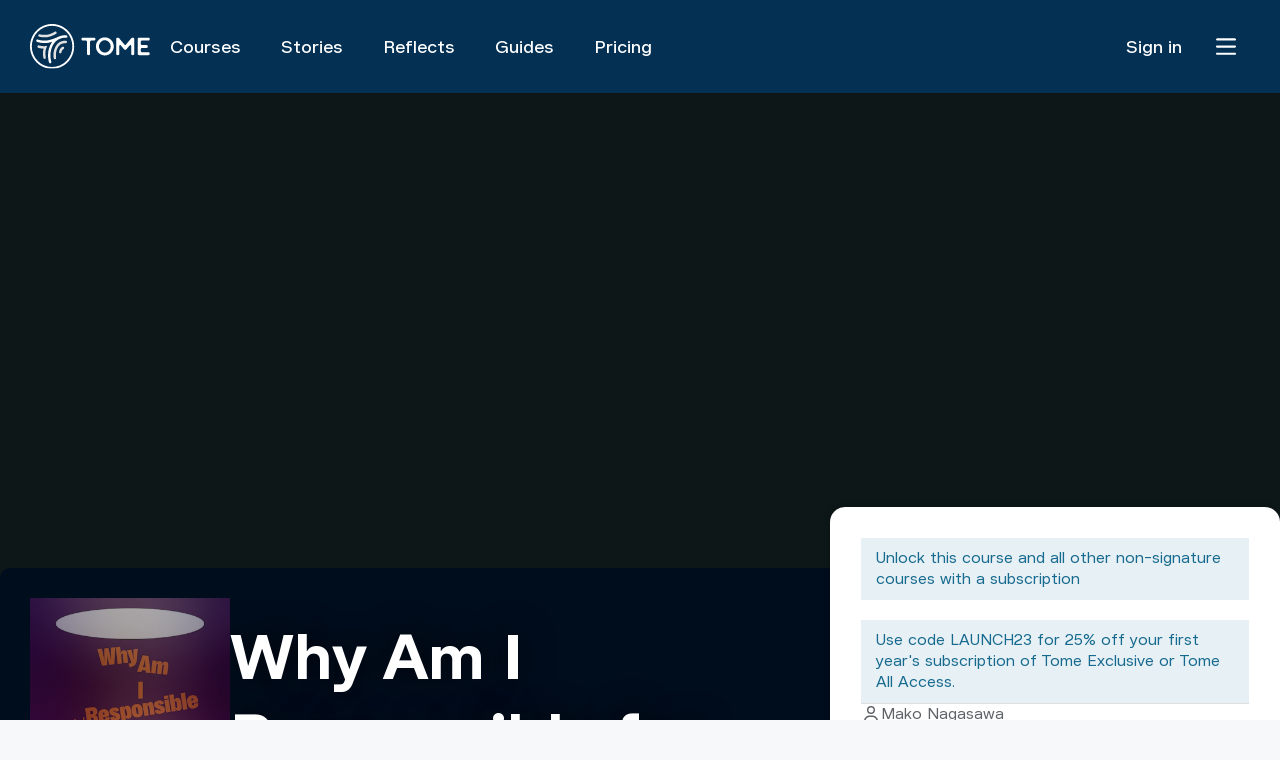

--- FILE ---
content_type: text/html; charset=utf-8
request_url: https://www.tomeapp.com/courses/why-am-i-responsible-for-the-fall
body_size: 19202
content:
<!DOCTYPE html><html lang="en"><head><meta charSet="utf-8"/><meta name="viewport" content="width=device-width"/><title>Tome | Course - Why Am I Responsible for the Fall?</title><meta name="description" content="Unexpected stories from unexpected storytellers."/><meta property="og:title" content="Why Am I Responsible for the Fall?"/><meta property="og:description" content=""/><meta property="og:image" content="https://www.datocms-assets.com/75190/1686166645-makonagasawa_whyamiresponsibleforthefall_coverart_v2.jpg?auto=format&amp;fit=crop&amp;h=486&amp;w=341"/><meta property="og:image:width" content="341"/><meta property="og:image:height" content="486"/><meta property="og:image:alt" content="Why Am I Responsible for the Fall?"/><meta name="next-head-count" content="10"/><link rel="preload" href="/_next/static/media/ba6040c027fff8a1-s.p.woff2" as="font" type="font/woff2" crossorigin="anonymous" data-next-font="size-adjust"/><link rel="preload" href="/_next/static/media/4193424238316afd-s.p.woff2" as="font" type="font/woff2" crossorigin="anonymous" data-next-font="size-adjust"/><link rel="preload" href="/_next/static/media/7003455f435c68c9-s.p.woff2" as="font" type="font/woff2" crossorigin="anonymous" data-next-font="size-adjust"/><link rel="preload" href="/_next/static/media/be622508f7122f6d-s.p.woff2" as="font" type="font/woff2" crossorigin="anonymous" data-next-font="size-adjust"/><link rel="preload" href="/_next/static/css/7a252e6b0dffae72.css" as="style"/><link rel="stylesheet" href="/_next/static/css/7a252e6b0dffae72.css" data-n-g=""/><noscript data-n-css=""></noscript><script defer="" nomodule="" src="/_next/static/chunks/polyfills-c67a75d1b6f99dc8.js"></script><script src="/_next/static/chunks/webpack-8793c32a09027d98.js" defer=""></script><script src="/_next/static/chunks/framework-f29e48ae95cae5a3.js" defer=""></script><script src="/_next/static/chunks/main-a97e636d26d8a172.js" defer=""></script><script src="/_next/static/chunks/pages/_app-0fa841ff4089d3b0.js" defer=""></script><script src="/_next/static/chunks/93656207-a85638dc4b85f488.js" defer=""></script><script src="/_next/static/chunks/ffa52f99-6da9acded6093a19.js" defer=""></script><script src="/_next/static/chunks/2edb282b-349550038a9ceb38.js" defer=""></script><script src="/_next/static/chunks/e893f787-50a411f9df034b9d.js" defer=""></script><script src="/_next/static/chunks/8761-fbbfb18582c14bf9.js" defer=""></script><script src="/_next/static/chunks/9206-d591a50fe2ddfb53.js" defer=""></script><script src="/_next/static/chunks/7259-2ae54f8f3b855996.js" defer=""></script><script src="/_next/static/chunks/7140-337029df4e3afa96.js" defer=""></script><script src="/_next/static/chunks/4188-2d48ef0116c0d36e.js" defer=""></script><script src="/_next/static/chunks/7023-9b5340611cd21fe7.js" defer=""></script><script src="/_next/static/chunks/625-0f154a157078e72a.js" defer=""></script><script src="/_next/static/chunks/8834-435fb42fa3511a8f.js" defer=""></script><script src="/_next/static/chunks/6600-8b8a3afc6b787d43.js" defer=""></script><script src="/_next/static/chunks/8007-318e8376c3ad196b.js" defer=""></script><script src="/_next/static/chunks/9194-b641e5eccdfb7aac.js" defer=""></script><script src="/_next/static/chunks/5940-72bb3534379862e0.js" defer=""></script><script src="/_next/static/chunks/7393-3eebd0677fb883ce.js" defer=""></script><script src="/_next/static/chunks/pages/courses/%5Bslug%5D-1875f7b862651044.js" defer=""></script><script src="/_next/static/HEyekvPOIwcikTxpr4Yg2/_buildManifest.js" defer=""></script><script src="/_next/static/HEyekvPOIwcikTxpr4Yg2/_ssgManifest.js" defer=""></script><style id="__jsx-205633310">:root{--font-ft-sterling:'__ftSterlingFont_6be6fd', '__ftSterlingFont_Fallback_6be6fd';--toastify-font-family:'__ftSterlingFont_6be6fd', '__ftSterlingFont_Fallback_6be6fd';--swiper-pagination-bottom:0;--swiper-pagination-bullet-horizontal-gap:10px;--swiper-pagination-bullet-width:10px;--swiper-pagination-bullet-height:10px;--swiper-pagination-color:#3c4043;--swiper-pagination-bullet-inactive-opacity:0.2}.Toastify__toast{-webkit-border-radius:8px;-moz-border-radius:8px;border-radius:8px}</style><style data-emotion="css-global 0"></style><style data-emotion="css-global 1af5meo">html{-webkit-font-smoothing:antialiased;-moz-osx-font-smoothing:grayscale;box-sizing:border-box;-webkit-text-size-adjust:100%;-webkit-print-color-scheme:light;color-scheme:light;}*,*::before,*::after{box-sizing:inherit;}strong,b{font-weight:700;}body{margin:0;color:#1A2027;font-family:var(--font-ft-sterling),Roboto,-apple-system,BlinkMacSystemFont;font-weight:400;font-size:1rem;line-height:1.25;letter-spacing:0;background-color:rgb(247, 248, 249);}@media print{body{background-color:#fff;}}body::backdrop{background-color:rgb(247, 248, 249);}</style><style data-emotion="css 1mui0lj 17l5zvt 15zum9u wp24mt 1rhaqto 1cuvuhu f30ynn 1t8snnt 1rr4qq7 mzk5p9 1l1167e vubbuv 1ogwffx tb3fhi olklgd qu7ic9 1l7o4ao 1fzxhgg bl929g cfav8 j7qwjs 1vrafdp ts7es 110eqhh 1wb5wg5 1afp10f h5dmor 8s42hg df9tmy 1bwmoke sh6moh aolcpd 1qtsg6z 1acafpy lwpvvb ev16gu 1lostwp 5zr6ai qkgicw x8uhz 36zndl 1wwc15d 1kne18b 4becsi 7wtuhe 1djzzm7 5v81r7 coclz pp0lgc u4ouxq bhnuv9 kiz3cp 1h4uhzk 2tw28y 1prer92 w167fa 1tsmbea ckcp5t 1p26aqb jpdq95 c4hitw c4sutr hboir5 8atqhb 2acokr 1pjx7sf uo5bdr 1b9hjs1 vabjav mfd81w f0327i rsyg9a 4j3odi 106dchd 1w2mrv3 187mmgu 1iuobn4 35tlch 12ajvf7 1w7ykub 1psjii1 1sgnu7l 1c3tl1a 1vncr48 12r1pqf 16pszbn 1w2t4ga 1fuynw 11s5jyh 1omipd9 6dsmze">.css-1mui0lj{background-color:#FFFFFF;color:#1A2027;-webkit-transition:box-shadow 300ms cubic-bezier(0.4, 0, 0.2, 1) 0ms;transition:box-shadow 300ms cubic-bezier(0.4, 0, 0.2, 1) 0ms;box-shadow:none;display:-webkit-box;display:-webkit-flex;display:-ms-flexbox;display:flex;-webkit-flex-direction:column;-ms-flex-direction:column;flex-direction:column;width:100%;box-sizing:border-box;-webkit-flex-shrink:0;-ms-flex-negative:0;flex-shrink:0;position:relative;background-color:#166A8F;color:#166A8F;top:0;left:0;right:0;width:auto;background-color:#043054;-webkit-box-pack:center;-ms-flex-pack:center;-webkit-justify-content:center;justify-content:center;}@media (min-width:0px){.css-1mui0lj{height:80px;-webkit-padding-start:20px;padding-inline-start:20px;-webkit-padding-end:20px;padding-inline-end:20px;}}@media (min-width:768px){.css-1mui0lj{height:90px;}}@media (min-width:1024px){.css-1mui0lj{height:93px;-webkit-padding-start:30px;padding-inline-start:30px;-webkit-padding-end:30px;padding-inline-end:30px;}}.css-17l5zvt{position:relative;display:-webkit-box;display:-webkit-flex;display:-ms-flexbox;display:flex;-webkit-align-items:center;-webkit-box-align:center;-ms-flex-align:center;align-items:center;min-height:56px;min-height:unset!important;}@media (min-width:0px){@media (orientation: landscape){.css-17l5zvt{min-height:48px;}}}@media (min-width:600px){.css-17l5zvt{min-height:64px;}}.css-15zum9u{display:-webkit-box;display:-webkit-flex;display:-ms-flexbox;display:flex;gap:10px;-webkit-align-items:center;-webkit-box-align:center;-ms-flex-align:center;align-items:center;}.css-wp24mt{margin:0;font-family:inherit;font-weight:inherit;font-size:inherit;line-height:inherit;letter-spacing:inherit;color:#166A8F;-webkit-text-decoration:none;text-decoration:none;line-height:0;}.css-1rhaqto{object-fit:cover;width:120px;height:44.2px;}@media (min-width:0px){.css-1cuvuhu{display:none;gap:0px;}}@media (min-width:768px){.css-1cuvuhu{display:-webkit-box;display:-webkit-flex;display:-ms-flexbox;display:flex;}}@media (min-width:1024px){.css-1cuvuhu{gap:10px;}}.css-f30ynn{margin:0;font-family:inherit;font-weight:inherit;font-size:inherit;line-height:inherit;letter-spacing:inherit;color:#166A8F;-webkit-text-decoration:none;text-decoration:none;padding:15px 20px;color:#fff;}.css-1t8snnt{margin:0;font-family:var(--font-ft-sterling),Roboto,-apple-system,BlinkMacSystemFont;font-weight:400;font-size:1rem;line-height:1.25;letter-spacing:0;font-weight:500;}@media (min-width:0px){.css-1t8snnt{font-size:16px;line-height:20.08px;}}@media (min-width:1024px){.css-1t8snnt{font-size:18px;line-height:22.59px;}}.css-1rr4qq7{-webkit-flex:1;-ms-flex:1;flex:1;}.css-mzk5p9{transition-duration:0;color:#ffffff;background-color:initial;}@media (min-width:0px){.css-mzk5p9{display:none;}}@media (min-width:768px){.css-mzk5p9{display:-webkit-box;display:-webkit-flex;display:-ms-flexbox;display:flex;}}.css-1l1167e{display:-webkit-inline-box;display:-webkit-inline-flex;display:-ms-inline-flexbox;display:inline-flex;-webkit-align-items:center;-webkit-box-align:center;-ms-flex-align:center;align-items:center;-webkit-box-pack:center;-ms-flex-pack:center;-webkit-justify-content:center;justify-content:center;position:relative;box-sizing:border-box;-webkit-tap-highlight-color:transparent;background-color:transparent;outline:0;border:0;margin:0;border-radius:0;padding:0;cursor:pointer;-webkit-user-select:none;-moz-user-select:none;-ms-user-select:none;user-select:none;vertical-align:middle;-moz-appearance:none;-webkit-appearance:none;-webkit-text-decoration:none;text-decoration:none;color:inherit;text-align:center;-webkit-flex:0 0 auto;-ms-flex:0 0 auto;flex:0 0 auto;font-size:1.5rem;padding:8px;border-radius:50%;overflow:visible;color:rgba(0, 0, 0, 0.54);-webkit-transition:background-color 150ms cubic-bezier(0.4, 0, 0.2, 1) 0ms;transition:background-color 150ms cubic-bezier(0.4, 0, 0.2, 1) 0ms;color:inherit;padding:12px;font-size:1.75rem;}.css-1l1167e::-moz-focus-inner{border-style:none;}.css-1l1167e.Mui-disabled{pointer-events:none;cursor:default;}@media print{.css-1l1167e{-webkit-print-color-adjust:exact;color-adjust:exact;}}.css-1l1167e:hover{background-color:rgba(0, 0, 0, 0.04);}@media (hover: none){.css-1l1167e:hover{background-color:transparent;}}.css-1l1167e.Mui-disabled{background-color:transparent;color:rgba(0, 0, 0, 0.26);}.css-vubbuv{-webkit-user-select:none;-moz-user-select:none;-ms-user-select:none;user-select:none;width:1em;height:1em;display:inline-block;fill:currentColor;-webkit-flex-shrink:0;-ms-flex-negative:0;flex-shrink:0;-webkit-transition:fill 200ms cubic-bezier(0.4, 0, 0.2, 1) 0ms;transition:fill 200ms cubic-bezier(0.4, 0, 0.2, 1) 0ms;font-size:1.5rem;}.css-1ogwffx{color:#fff;}@media (min-width:0px){.css-1ogwffx{display:-webkit-box;display:-webkit-flex;display:-ms-flexbox;display:flex;}}@media (min-width:768px){.css-1ogwffx{display:none;}}.css-tb3fhi{-webkit-flex-direction:column;-ms-flex-direction:column;flex-direction:column;background-color:#043054;position:absolute;top:80px;bottom:0;left:0;right:0;z-index:4;}@media (min-width:0px){.css-tb3fhi{display:-webkit-box;display:-webkit-flex;display:-ms-flexbox;display:flex;}}@media (min-width:768px){.css-tb3fhi{display:none;}}.css-olklgd{margin:0;-webkit-flex-shrink:0;-ms-flex-negative:0;flex-shrink:0;border-width:0;border-style:solid;border-color:#E7EBF0;border-bottom-width:thin;border-color:#005277;}.css-qu7ic9{margin:0;font-family:inherit;font-weight:inherit;font-size:inherit;line-height:inherit;letter-spacing:inherit;color:#166A8F;-webkit-text-decoration:none;text-decoration:none;}.css-1l7o4ao{margin:0;font-family:inherit;font-weight:inherit;font-size:inherit;line-height:inherit;letter-spacing:inherit;color:#166A8F;-webkit-text-decoration:none;text-decoration:none;}.css-1fzxhgg{padding:20px 35px;display:-webkit-box;display:-webkit-flex;display:-ms-flexbox;display:flex;gap:20px;}.css-bl929g{display:grid;place-items:center;width:30px;height:24px;color:#fff;}.css-bl929g svg{width:100%;height:100%;}.css-cfav8{-webkit-user-select:none;-moz-user-select:none;-ms-user-select:none;user-select:none;width:1em;height:1em;display:inline-block;fill:currentColor;-webkit-flex-shrink:0;-ms-flex-negative:0;flex-shrink:0;-webkit-transition:fill 200ms cubic-bezier(0.4, 0, 0.2, 1) 0ms;transition:fill 200ms cubic-bezier(0.4, 0, 0.2, 1) 0ms;font-size:1.5rem;width:24px;height:24px;padding:2px;display:grid;place-items:center;}.css-j7qwjs{display:-webkit-box;display:-webkit-flex;display:-ms-flexbox;display:flex;-webkit-flex-direction:column;-ms-flex-direction:column;flex-direction:column;}.css-1vrafdp{margin:0;font-family:var(--font-ft-sterling),Roboto,-apple-system,BlinkMacSystemFont;font-weight:400;font-size:1rem;line-height:1.25;letter-spacing:0;color:#fff;font-size:21px;font-weight:500;line-height:26px;}.css-ts7es{margin:0;font-family:var(--font-ft-sterling),Roboto,-apple-system,BlinkMacSystemFont;font-weight:400;font-size:0.875rem;line-height:1.25;letter-spacing:0;color:#9AA0A6;margin-top:3px;font-size:14px;line-height:18px;}.css-110eqhh{margin-block-end:20px;}.css-1wb5wg5{box-sizing:border-box;display:-webkit-box;display:-webkit-flex;display:-ms-flexbox;display:flex;-webkit-box-flex-wrap:wrap;-webkit-flex-wrap:wrap;-ms-flex-wrap:wrap;flex-wrap:wrap;width:100%;-webkit-flex-direction:column;-ms-flex-direction:column;flex-direction:column;-webkit-align-items:center;-webkit-box-align:center;-ms-flex-align:center;align-items:center;}.css-1wb5wg5&gt;.MuiGrid-item{max-width:none;}.css-1afp10f{width:100%;overflow:hidden;}.css-h5dmor{object-fit:cover;background-color:#0D1718;height:auto;max-height:calc(100dvh - 93px);width:100vw;object-fit:contain;}.css-8s42hg{pointer-events:none;width:100%;-webkit-flex:2;-ms-flex:2;flex:2;}.css-df9tmy{width:100%;max-width:1440px;display:-webkit-box;display:-webkit-flex;display:-ms-flexbox;display:flex;-webkit-align-items:center;-webkit-box-align:center;-ms-flex-align:center;align-items:center;}@media (min-width:0px){.css-df9tmy{-webkit-flex-direction:column;-ms-flex-direction:column;flex-direction:column;-webkit-transform:none;-moz-transform:none;-ms-transform:none;transform:none;margin-block-start:-5px;margin-block-end:0px;}}@media (min-width:1024px){.css-df9tmy{-webkit-flex-direction:row;-ms-flex-direction:row;flex-direction:row;-webkit-transform:translateY(-50%);-moz-transform:translateY(-50%);-ms-transform:translateY(-50%);transform:translateY(-50%);margin-block-start:0px;margin-block-end:-211.5px;}}.css-1bwmoke{display:-webkit-box;display:-webkit-flex;display:-ms-flexbox;display:flex;padding:30px;gap:40px;background-color:#000D1D;-webkit-flex:1;-ms-flex:1;flex:1;-webkit-align-items:center;-webkit-box-align:center;-ms-flex-align:center;align-items:center;height:-webkit-fit-content;height:-moz-fit-content;height:fit-content;width:100%;}@media (min-width:0px){.css-1bwmoke{-webkit-flex-direction:column;-ms-flex-direction:column;flex-direction:column;border-radius:0;}}@media (min-width:768px){.css-1bwmoke{-webkit-flex-direction:row;-ms-flex-direction:row;flex-direction:row;}}@media (min-width:1024px){.css-1bwmoke{border-radius:10px 0 0 10px;}}@media (min-width:0px){.css-sh6moh{height:259px;width:185px;}}@media (min-width:768px){.css-sh6moh{height:280px;width:200px;}}.css-aolcpd{object-fit:cover;height:100%;width:100%;height:100%;}.css-1qtsg6z{display:-webkit-box;display:-webkit-flex;display:-ms-flexbox;display:flex;-webkit-flex-direction:column;-ms-flex-direction:column;flex-direction:column;-webkit-flex:1;-ms-flex:1;flex:1;}@media (min-width:0px){.css-1qtsg6z{-webkit-align-items:center;-webkit-box-align:center;-ms-flex-align:center;align-items:center;}}@media (min-width:768px){.css-1qtsg6z{-webkit-align-items:flex-start;-webkit-box-align:flex-start;-ms-flex-align:flex-start;align-items:flex-start;}}.css-1acafpy{margin:0;font-family:var(--font-ft-sterling),Roboto,-apple-system,BlinkMacSystemFont;font-weight:400;font-size:1rem;line-height:1.25;letter-spacing:0;color:#FFFFFF;font-weight:700;text-shadow:0px 0px 32px rgba(0, 0, 0, 0.8);}@media (min-width:0px){.css-1acafpy{font-size:36px;line-height:42px;text-align:center;}}@media (min-width:768px){.css-1acafpy{font-size:48px;line-height:52px;text-align:start;}}@media (min-width:1024px){.css-1acafpy{font-size:64px;line-height:80px;}}.css-lwpvvb{margin:0;font-family:var(--font-ft-sterling),Roboto,-apple-system,BlinkMacSystemFont;font-weight:400;font-size:1rem;line-height:1.25;letter-spacing:0;color:#FFFFFF;font-weight:500;text-shadow:0px 0px 32px rgba(0, 0, 0, 0.8);}@media (min-width:0px){.css-lwpvvb{font-size:24px;line-height:32px;text-align:center;}}@media (min-width:768px){.css-lwpvvb{font-size:28px;line-height:36px;text-align:start;}}@media (min-width:1024px){.css-lwpvvb{font-size:36px;line-height:42px;}}@media (min-width:0px){.css-ev16gu{padding:20px;width:100%;background-color:#000D1D;}}@media (min-width:1024px){.css-ev16gu{padding:0px;width:auto;background-color:transparent;}}.css-1lostwp{display:-webkit-box;display:-webkit-flex;display:-ms-flexbox;display:flex;-webkit-flex-direction:column;-ms-flex-direction:column;flex-direction:column;padding:30px;background-color:#FFFFFF;border:1px solid rgba(255, 255, 255, 0.5);box-shadow:0px 0px 7px rgba(0, 0, 0, 0.2);border-radius:15px;width:100%;}@media (min-width:0px){.css-1lostwp{max-width:100%;}}@media (min-width:1024px){.css-1lostwp{max-width:450px;}}.css-5zr6ai{background-color:rgba(22, 106, 143, 0.1);padding:10px 15px;}.css-qkgicw{margin:0;font-family:var(--font-ft-sterling),Roboto,-apple-system,BlinkMacSystemFont;font-weight:400;font-size:1rem;line-height:1.25;letter-spacing:0;color:#166A8F;font-size:16px;line-height:21px;}.css-x8uhz{background-color:rgba(22, 106, 143, 0.1);padding:10px 15px;margin-block-start:20px;}.css-36zndl{margin:0;-webkit-flex-shrink:0;-ms-flex-negative:0;flex-shrink:0;border-width:0;border-style:solid;border-color:#E7EBF0;border-bottom-width:thin;border-color:#DFDFDF;margin-block:20px;}.css-1wwc15d{-webkit-user-select:none;-moz-user-select:none;-ms-user-select:none;user-select:none;width:1em;height:1em;display:inline-block;fill:currentColor;-webkit-flex-shrink:0;-ms-flex-negative:0;flex-shrink:0;-webkit-transition:fill 200ms cubic-bezier(0.4, 0, 0.2, 1) 0ms;transition:fill 200ms cubic-bezier(0.4, 0, 0.2, 1) 0ms;font-size:1.5rem;width:24px;height:24px;padding:2px;display:grid;place-items:center;width:20px;height:20px;color:#5F6368;}.css-1kne18b{margin:0;font-family:var(--font-ft-sterling),Roboto,-apple-system,BlinkMacSystemFont;font-weight:400;font-size:1rem;line-height:1.25;letter-spacing:0;color:#5F6368;font-size:16px;lin-height:20px;}.css-4becsi{display:-webkit-box;display:-webkit-flex;display:-ms-flexbox;display:flex;gap:10px;-webkit-align-items:center;-webkit-box-align:center;-ms-flex-align:center;align-items:center;margin-block-start:10px;}.css-7wtuhe{display:-webkit-inline-box;display:-webkit-inline-flex;display:-ms-inline-flexbox;display:inline-flex;-webkit-align-items:center;-webkit-box-align:center;-ms-flex-align:center;align-items:center;-webkit-box-pack:center;-ms-flex-pack:center;-webkit-justify-content:center;justify-content:center;position:relative;box-sizing:border-box;-webkit-tap-highlight-color:transparent;background-color:transparent;outline:0;border:0;margin:0;border-radius:0;padding:0;cursor:pointer;-webkit-user-select:none;-moz-user-select:none;-ms-user-select:none;user-select:none;vertical-align:middle;-moz-appearance:none;-webkit-appearance:none;-webkit-text-decoration:none;text-decoration:none;color:inherit;font-family:var(--font-ft-sterling),Roboto,-apple-system,BlinkMacSystemFont;font-weight:700;font-size:0.875rem;line-height:1.75;text-transform:initial;letter-spacing:0;min-width:64px;padding:6px 16px;border-radius:4px;-webkit-transition:background-color 250ms cubic-bezier(0.4, 0, 0.2, 1) 0ms,box-shadow 250ms cubic-bezier(0.4, 0, 0.2, 1) 0ms,border-color 250ms cubic-bezier(0.4, 0, 0.2, 1) 0ms,color 250ms cubic-bezier(0.4, 0, 0.2, 1) 0ms;transition:background-color 250ms cubic-bezier(0.4, 0, 0.2, 1) 0ms,box-shadow 250ms cubic-bezier(0.4, 0, 0.2, 1) 0ms,border-color 250ms cubic-bezier(0.4, 0, 0.2, 1) 0ms,color 250ms cubic-bezier(0.4, 0, 0.2, 1) 0ms;box-shadow:none;padding:20px 40px;font-size:21px;font-weight:600;line-height:26.35px;box-shadow:unset;background-color:#166A8F;border-radius:5px;color:#FFFFFF;margin-block-start:20px;font-size:18px;lin-height:23px;}.css-7wtuhe::-moz-focus-inner{border-style:none;}.css-7wtuhe.Mui-disabled{pointer-events:none;cursor:default;}@media print{.css-7wtuhe{-webkit-print-color-adjust:exact;color-adjust:exact;}}.css-7wtuhe:hover{-webkit-text-decoration:none;text-decoration:none;background-color:rgba(26, 32, 39, 0.04);}@media (hover: none){.css-7wtuhe:hover{background-color:transparent;}}.css-7wtuhe.Mui-disabled{color:rgba(0, 0, 0, 0.26);}.css-7wtuhe:hover{box-shadow:none;}.css-7wtuhe.Mui-focusVisible{box-shadow:none;}.css-7wtuhe:active{box-shadow:none;}.css-7wtuhe.Mui-disabled{box-shadow:none;}.css-7wtuhe:hover,.css-7wtuhe:active,.css-7wtuhe:visited,.css-7wtuhe:focus{box-shadow:unset;background-color:#166A8F;}.css-1djzzm7{margin-block-start:20px;background-color:#F8F9FA;display:-webkit-box;display:-webkit-flex;display:-ms-flexbox;display:flex;-webkit-box-pack:space-around;-ms-flex-pack:space-around;-webkit-justify-content:space-around;justify-content:space-around;-webkit-align-items:center;-webkit-box-align:center;-ms-flex-align:center;align-items:center;gap:8px;border-radius:5px;padding:2px;}.css-5v81r7{display:-webkit-inline-box;display:-webkit-inline-flex;display:-ms-inline-flexbox;display:inline-flex;-webkit-align-items:center;-webkit-box-align:center;-ms-flex-align:center;align-items:center;-webkit-box-pack:center;-ms-flex-pack:center;-webkit-justify-content:center;justify-content:center;position:relative;box-sizing:border-box;-webkit-tap-highlight-color:transparent;background-color:transparent;outline:0;border:0;margin:0;border-radius:0;padding:0;cursor:pointer;-webkit-user-select:none;-moz-user-select:none;-ms-user-select:none;user-select:none;vertical-align:middle;-moz-appearance:none;-webkit-appearance:none;-webkit-text-decoration:none;text-decoration:none;color:inherit;font-family:var(--font-ft-sterling),Roboto,-apple-system,BlinkMacSystemFont;font-weight:700;font-size:0.9375rem;line-height:1.75;text-transform:initial;letter-spacing:0;min-width:64px;padding:8px 11px;border-radius:4px;-webkit-transition:background-color 250ms cubic-bezier(0.4, 0, 0.2, 1) 0ms,box-shadow 250ms cubic-bezier(0.4, 0, 0.2, 1) 0ms,border-color 250ms cubic-bezier(0.4, 0, 0.2, 1) 0ms,color 250ms cubic-bezier(0.4, 0, 0.2, 1) 0ms;transition:background-color 250ms cubic-bezier(0.4, 0, 0.2, 1) 0ms,box-shadow 250ms cubic-bezier(0.4, 0, 0.2, 1) 0ms,border-color 250ms cubic-bezier(0.4, 0, 0.2, 1) 0ms,color 250ms cubic-bezier(0.4, 0, 0.2, 1) 0ms;color:#166A8F;box-shadow:none;color:#3C4043;font-size:16px;lin-height:20px;font-weight:400;}.css-5v81r7::-moz-focus-inner{border-style:none;}.css-5v81r7.Mui-disabled{pointer-events:none;cursor:default;}@media print{.css-5v81r7{-webkit-print-color-adjust:exact;color-adjust:exact;}}.css-5v81r7:hover{-webkit-text-decoration:none;text-decoration:none;background-color:rgba(22, 106, 143, 0.04);}@media (hover: none){.css-5v81r7:hover{background-color:transparent;}}.css-5v81r7.Mui-disabled{color:rgba(0, 0, 0, 0.26);}.css-5v81r7:hover{box-shadow:none;}.css-5v81r7.Mui-focusVisible{box-shadow:none;}.css-5v81r7:active{box-shadow:none;}.css-5v81r7.Mui-disabled{box-shadow:none;}.css-coclz{display:inherit;margin-right:8px;margin-left:-4px;}.css-coclz&gt;*:nth-of-type(1){font-size:22px;}.css-pp0lgc{-webkit-user-select:none;-moz-user-select:none;-ms-user-select:none;user-select:none;width:1em;height:1em;display:inline-block;fill:currentColor;-webkit-flex-shrink:0;-ms-flex-negative:0;flex-shrink:0;-webkit-transition:fill 200ms cubic-bezier(0.4, 0, 0.2, 1) 0ms;transition:fill 200ms cubic-bezier(0.4, 0, 0.2, 1) 0ms;font-size:1.5rem;width:24px;height:24px;padding:2px;display:grid;place-items:center;color:#5F6368;}.css-u4ouxq{width:100%;margin-block-start:60px;}@media (min-width:0px){.css-u4ouxq{padding-left:16px;padding-right:16px;}}@media (min-width:768px){.css-u4ouxq{padding-left:40px;padding-right:40px;}}@media (min-width:1024px){.css-u4ouxq{padding-left:120px;padding-right:120px;}}.css-bhnuv9{margin:0;font-family:var(--font-ft-sterling),Roboto,-apple-system,BlinkMacSystemFont;font-weight:400;font-size:1rem;line-height:1.25;letter-spacing:0;color:#202124;font-weight:700;}@media (min-width:0px){.css-bhnuv9{font-size:30px;line-height:38px;}}@media (min-width:768px){.css-bhnuv9{font-size:30px;line-height:38px;}}@media (min-width:1024px){.css-bhnuv9{font-size:40px;line-height:50px;}}.css-kiz3cp{margin:0;font-family:var(--font-ft-sterling),Roboto,-apple-system,BlinkMacSystemFont;font-weight:400;font-size:1rem;line-height:1.25;letter-spacing:0;color:#005277;font-size:16px;line-height:24px;}.css-1h4uhzk{-webkit-filter:drop-shadow(0px 0px 15px rgba(0, 0, 0, 0.1));filter:drop-shadow(0px 0px 15px rgba(0, 0, 0, 0.1));margin-block-start:16px;}.css-2tw28y{background-color:#FFFFFF;color:#1A2027;-webkit-transition:box-shadow 300ms cubic-bezier(0.4, 0, 0.2, 1) 0ms;transition:box-shadow 300ms cubic-bezier(0.4, 0, 0.2, 1) 0ms;border-radius:4px;box-shadow:none;position:relative;-webkit-transition:margin 150ms cubic-bezier(0.4, 0, 0.2, 1) 0ms;transition:margin 150ms cubic-bezier(0.4, 0, 0.2, 1) 0ms;overflow-anchor:none;border-radius:0;overflow:hidden;border:1px solid transparent;}.css-2tw28y:before{position:absolute;left:0;top:-1px;right:0;height:1px;content:&quot;&quot;;opacity:1;background-color:#E7EBF0;-webkit-transition:opacity 150ms cubic-bezier(0.4, 0, 0.2, 1) 0ms,background-color 150ms cubic-bezier(0.4, 0, 0.2, 1) 0ms;transition:opacity 150ms cubic-bezier(0.4, 0, 0.2, 1) 0ms,background-color 150ms cubic-bezier(0.4, 0, 0.2, 1) 0ms;}.css-2tw28y:first-of-type:before{display:none;}.css-2tw28y.Mui-expanded:before{opacity:0;}.css-2tw28y.Mui-expanded:first-of-type{margin-top:0;}.css-2tw28y.Mui-expanded:last-of-type{margin-bottom:0;}.css-2tw28y.Mui-expanded+.css-2tw28y.Mui-expanded:before{display:none;}.css-2tw28y.Mui-disabled{background-color:rgba(0, 0, 0, 0.12);}.css-2tw28y:first-of-type{border-top-left-radius:4px;border-top-right-radius:4px;}.css-2tw28y:last-of-type{border-bottom-left-radius:4px;border-bottom-right-radius:4px;}@supports (-ms-ime-align: auto){.css-2tw28y:last-of-type{border-bottom-left-radius:0;border-bottom-right-radius:0;}}.css-2tw28y:before{display:none;}.css-2tw28y:first-of-type{border-top-left-radius:12px;border-top-right-radius:12px;}.css-2tw28y:last-of-type{border-bottom-left-radius:12px;border-bottom-right-radius:12px;}.css-1prer92{display:-webkit-inline-box;display:-webkit-inline-flex;display:-ms-inline-flexbox;display:inline-flex;-webkit-align-items:center;-webkit-box-align:center;-ms-flex-align:center;align-items:center;-webkit-box-pack:center;-ms-flex-pack:center;-webkit-justify-content:center;justify-content:center;position:relative;box-sizing:border-box;-webkit-tap-highlight-color:transparent;background-color:transparent;outline:0;border:0;margin:0;border-radius:0;padding:0;cursor:pointer;-webkit-user-select:none;-moz-user-select:none;-ms-user-select:none;user-select:none;vertical-align:middle;-moz-appearance:none;-webkit-appearance:none;-webkit-text-decoration:none;text-decoration:none;color:inherit;display:-webkit-box;display:-webkit-flex;display:-ms-flexbox;display:flex;min-height:48px;padding:0px 16px;-webkit-transition:min-height 150ms cubic-bezier(0.4, 0, 0.2, 1) 0ms,background-color 150ms cubic-bezier(0.4, 0, 0.2, 1) 0ms;transition:min-height 150ms cubic-bezier(0.4, 0, 0.2, 1) 0ms,background-color 150ms cubic-bezier(0.4, 0, 0.2, 1) 0ms;background-color:#001F44;color:#FFFFFF;-webkit-flex-direction:row-reverse;-ms-flex-direction:row-reverse;flex-direction:row-reverse;padding:1rem 2rem;}.css-1prer92::-moz-focus-inner{border-style:none;}.css-1prer92.Mui-disabled{pointer-events:none;cursor:default;}@media print{.css-1prer92{-webkit-print-color-adjust:exact;color-adjust:exact;}}.css-1prer92.Mui-focusVisible{background-color:rgba(0, 0, 0, 0.12);}.css-1prer92.Mui-disabled{opacity:0.38;}.css-1prer92:hover:not(.Mui-disabled){cursor:pointer;}.css-1prer92 svg path{fill:#FFFFFF;}.css-1prer92:focus,.css-1prer92:hover{background-color:#001F44;color:#FFFFFF;}.css-w167fa{display:-webkit-box;display:-webkit-flex;display:-ms-flexbox;display:flex;-webkit-box-flex:1;-webkit-flex-grow:1;-ms-flex-positive:1;flex-grow:1;margin:12px 0;margin:unset;}.css-1tsmbea{box-sizing:border-box;display:-webkit-box;display:-webkit-flex;display:-ms-flexbox;display:flex;-webkit-box-flex-wrap:wrap;-webkit-flex-wrap:wrap;-ms-flex-wrap:wrap;flex-wrap:wrap;width:100%;-webkit-flex-direction:row;-ms-flex-direction:row;flex-direction:row;-webkit-align-items:center;-webkit-box-align:center;-ms-flex-align:center;align-items:center;-webkit-box-pack:justify;-webkit-justify-content:space-between;justify-content:space-between;}.css-ckcp5t{margin:0;font-family:var(--font-ft-sterling),Roboto,-apple-system,BlinkMacSystemFont;font-weight:400;font-size:1rem;line-height:1.25;letter-spacing:0;}.css-1p26aqb{display:-webkit-box;display:-webkit-flex;display:-ms-flexbox;display:flex;-webkit-flex-direction:row;-ms-flex-direction:row;flex-direction:row;-webkit-align-items:center;-webkit-box-align:center;-ms-flex-align:center;align-items:center;-webkit-column-gap:8px;column-gap:8px;}.css-jpdq95{-webkit-user-select:none;-moz-user-select:none;-ms-user-select:none;user-select:none;width:1em;height:1em;display:inline-block;fill:currentColor;-webkit-flex-shrink:0;-ms-flex-negative:0;flex-shrink:0;-webkit-transition:fill 200ms cubic-bezier(0.4, 0, 0.2, 1) 0ms;transition:fill 200ms cubic-bezier(0.4, 0, 0.2, 1) 0ms;font-size:1.5rem;font-size:1rem;}.css-c4hitw{display:-webkit-box;display:-webkit-flex;display:-ms-flexbox;display:flex;color:rgba(0, 0, 0, 0.54);-webkit-transform:rotate(0deg);-moz-transform:rotate(0deg);-ms-transform:rotate(0deg);transform:rotate(0deg);-webkit-transition:-webkit-transform 150ms cubic-bezier(0.4, 0, 0.2, 1) 0ms;transition:transform 150ms cubic-bezier(0.4, 0, 0.2, 1) 0ms;}.css-c4hitw.Mui-expanded{-webkit-transform:rotate(180deg);-moz-transform:rotate(180deg);-ms-transform:rotate(180deg);transform:rotate(180deg);}.css-c4hitw.Mui-expanded{-webkit-transform:rotate(90deg);-moz-transform:rotate(90deg);-ms-transform:rotate(90deg);transform:rotate(90deg);}.css-c4sutr{height:auto;overflow:visible;-webkit-transition:height 300ms cubic-bezier(0.4, 0, 0.2, 1) 0ms;transition:height 300ms cubic-bezier(0.4, 0, 0.2, 1) 0ms;}.css-hboir5{display:-webkit-box;display:-webkit-flex;display:-ms-flexbox;display:flex;width:100%;}.css-8atqhb{width:100%;}.css-2acokr{padding:8px 16px 16px;background-color:#FFFFFF;padding:1rem 2rem;border-top:1px solid rgba(0, 0, 0, .125);}.css-1pjx7sf{width:100%;overflow:hidden;padding-left:16px;padding-right:16px;}@media (min-width:0px){.css-1pjx7sf{padding-top:24px;padding-bottom:24px;}}@media (min-width:768px){.css-1pjx7sf{padding-top:56px;padding-bottom:56px;-webkit-padding-start:36px;padding-inline-start:36px;-webkit-padding-end:0px;padding-inline-end:0px;}}@media (min-width:1024px){.css-1pjx7sf{padding-top:80px;padding-bottom:80px;-webkit-padding-start:128px;padding-inline-start:128px;}}.css-uo5bdr{display:-webkit-box;display:-webkit-flex;display:-ms-flexbox;display:flex;}@media (min-width:0px){.css-uo5bdr{-webkit-flex-direction:column;-ms-flex-direction:column;flex-direction:column;gap:24px;}}@media (min-width:768px){.css-uo5bdr{-webkit-flex-direction:row;-ms-flex-direction:row;flex-direction:row;gap:32px;}}@media (min-width:1024px){.css-uo5bdr{gap:40px;}}.css-1b9hjs1{display:-webkit-box;display:-webkit-flex;display:-ms-flexbox;display:flex;gap:20px;-webkit-flex-direction:column;-ms-flex-direction:column;flex-direction:column;}@media (min-width:0px){.css-1b9hjs1{width:100%;-webkit-order:1;-ms-flex-order:1;order:1;}}@media (min-width:768px){.css-1b9hjs1{width:50%;-webkit-order:0;-ms-flex-order:0;order:0;}}.css-vabjav{margin:0;font-family:var(--font-ft-sterling),Roboto,-apple-system,BlinkMacSystemFont;font-weight:700;font-size:1.75rem;line-height:1.25;color:#335A75;color:#001F44;}@media (min-width:640px){.css-vabjav{font-size:2.2rem;}}@media (min-width:768px){.css-vabjav{font-size:2.4rem;}}@media (min-width:1024px){.css-vabjav{font-size:2.4rem;}}.css-mfd81w{margin:0;font-size:16px;line-height:1.25;font-weight:400;color:#335A75;color:#334C69;}.css-f0327i{display:-webkit-box;display:-webkit-flex;display:-ms-flexbox;display:flex;-webkit-flex-direction:column;-ms-flex-direction:column;flex-direction:column;object-fit:cover;-webkit-box-pack:start;-ms-flex-pack:start;-webkit-justify-content:flex-start;justify-content:flex-start;height:auto;}@media (min-width:0px){.css-f0327i{width:100%;-webkit-order:0;-ms-flex-order:0;order:0;}}@media (min-width:768px){.css-f0327i{width:50%;-webkit-order:1;-ms-flex-order:1;order:1;}}.css-rsyg9a{object-fit:cover;height:100%;object-fit:cover;}@media (min-width:0px){.css-rsyg9a{border-radius:14px;}}@media (min-width:768px){.css-rsyg9a{border-radius:14px 0 0 14px;}}@media (min-width:1024px){.css-rsyg9a{border-radius:20px 0 0 20px;}}.css-4j3odi{background-color:#001F44;width:100%;gap:30px;display:-webkit-box;display:-webkit-flex;display:-ms-flexbox;display:flex;-webkit-flex-direction:column;-ms-flex-direction:column;flex-direction:column;}@media (min-width:0px){.css-4j3odi{padding:50px 40px;}}@media (min-width:1024px){.css-4j3odi{padding:80px;}}.css-106dchd{display:-webkit-box;display:-webkit-flex;display:-ms-flexbox;display:flex;}@media (min-width:0px){.css-106dchd{-webkit-flex-direction:column;-ms-flex-direction:column;flex-direction:column;}}@media (min-width:1280px){.css-106dchd{-webkit-flex-direction:row;-ms-flex-direction:row;flex-direction:row;}}.css-1w2mrv3{display:-webkit-box;display:-webkit-flex;display:-ms-flexbox;display:flex;-webkit-box-flex-wrap:wrap;-webkit-flex-wrap:wrap;-ms-flex-wrap:wrap;flex-wrap:wrap;-webkit-box-pack:center;-ms-flex-pack:center;-webkit-justify-content:center;justify-content:center;width:100%;}@media (min-width:0px){.css-1w2mrv3{-webkit-flex-direction:column;-ms-flex-direction:column;flex-direction:column;-webkit-align-items:center;-webkit-box-align:center;-ms-flex-align:center;align-items:center;gap:30px;}}@media (min-width:768px){.css-1w2mrv3{-webkit-flex-direction:row;-ms-flex-direction:row;flex-direction:row;-webkit-align-items:flex-start;-webkit-box-align:flex-start;-ms-flex-align:flex-start;align-items:flex-start;gap:40px;}}@media (min-width:1280px){.css-1w2mrv3{gap:100px;}}.css-187mmgu{display:-webkit-box;display:-webkit-flex;display:-ms-flexbox;display:flex;}@media (min-width:0px){.css-187mmgu{-webkit-align-items:center;-webkit-box-align:center;-ms-flex-align:center;align-items:center;-webkit-flex-direction:column;-ms-flex-direction:column;flex-direction:column;gap:30px;}}@media (min-width:768px){.css-187mmgu{-webkit-align-items:flex-start;-webkit-box-align:flex-start;-ms-flex-align:flex-start;align-items:flex-start;-webkit-flex-direction:row;-ms-flex-direction:row;flex-direction:row;gap:30px;}}@media (min-width:1280px){.css-187mmgu{gap:80px;}}.css-1iuobn4{margin:0;font-family:var(--font-ft-sterling),Roboto,-apple-system,BlinkMacSystemFont;font-weight:400;font-size:1rem;line-height:1.25;letter-spacing:0;color:#5FB8DD;font-weight:500;font-size:12px;line-height:24px;letter-spacing:0.2em;text-transform:uppercase;white-space:nowrap;}@media (min-width:0px){.css-1iuobn4{text-align:center;}}@media (min-width:768px){.css-1iuobn4{text-align:left;}}.css-35tlch{margin-block-start:10px;display:-webkit-box;display:-webkit-flex;display:-ms-flexbox;display:flex;-webkit-flex-direction:column;-ms-flex-direction:column;flex-direction:column;}@media (min-width:0px){.css-35tlch{-webkit-align-items:center;-webkit-box-align:center;-ms-flex-align:center;align-items:center;}}@media (min-width:768px){.css-35tlch{-webkit-align-items:flex-start;-webkit-box-align:flex-start;-ms-flex-align:flex-start;align-items:flex-start;}}.css-12ajvf7{margin:0;font-family:inherit;font-weight:inherit;font-size:inherit;line-height:inherit;letter-spacing:inherit;color:#166A8F;-webkit-text-decoration:none;text-decoration:none;font-size:18px;line-height:40px;color:#FFFFFF;white-space:nowrap;}.css-1w7ykub{margin:0;font-family:inherit;font-weight:inherit;font-size:inherit;line-height:inherit;letter-spacing:inherit;color:#166A8F;-webkit-text-decoration:none;text-decoration:none;font-size:18px;line-height:40px;color:#FFFFFF;white-space:nowrap;}.css-1psjii1{display:-webkit-box;display:-webkit-flex;display:-ms-flexbox;display:flex;gap:10px;}@media (min-width:0px){.css-1psjii1{-webkit-flex-direction:row;-ms-flex-direction:row;flex-direction:row;}}@media (min-width:768px){.css-1psjii1{-webkit-flex-direction:column;-ms-flex-direction:column;flex-direction:column;}}.css-1sgnu7l{position:relative;overflow:hidden;}@media (min-width:0px){.css-1sgnu7l{width:112px;height:32px;}}@media (min-width:1024px){.css-1sgnu7l{width:149px;height:43px;}}.css-1c3tl1a{object-fit:cover;border:1px solid #FFFFFF;border-radius:8px;}.css-1vncr48{margin:0;-webkit-flex-shrink:0;-ms-flex-negative:0;flex-shrink:0;border-width:0;border-style:solid;border-color:#E7EBF0;border-bottom-width:thin;border-color:#00385D;}@media (min-width:0px){.css-1vncr48{margin-block-start:0px;}}@media (min-width:768px){.css-1vncr48{margin-block-start:20px;}}.css-12r1pqf{display:-webkit-box;display:-webkit-flex;display:-ms-flexbox;display:flex;-webkit-align-items:center;-webkit-box-align:center;-ms-flex-align:center;align-items:center;-webkit-box-pack:justify;-webkit-justify-content:space-between;justify-content:space-between;}@media (min-width:0px){.css-12r1pqf{-webkit-flex-direction:column;-ms-flex-direction:column;flex-direction:column;}}@media (min-width:768px){.css-12r1pqf{-webkit-flex-direction:row;-ms-flex-direction:row;flex-direction:row;}}.css-16pszbn{display:-webkit-box;display:-webkit-flex;display:-ms-flexbox;display:flex;}@media (min-width:0px){.css-16pszbn{gap:40px;-webkit-order:0;-ms-flex-order:0;order:0;}}@media (min-width:768px){.css-16pszbn{gap:20px;-webkit-order:1;-ms-flex-order:1;order:1;}}@media (min-width:1024px){.css-16pszbn{gap:40px;}}.css-1w2t4ga{-webkit-user-select:none;-moz-user-select:none;-ms-user-select:none;user-select:none;width:1em;height:1em;display:inline-block;fill:currentColor;-webkit-flex-shrink:0;-ms-flex-negative:0;flex-shrink:0;-webkit-transition:fill 200ms cubic-bezier(0.4, 0, 0.2, 1) 0ms;transition:fill 200ms cubic-bezier(0.4, 0, 0.2, 1) 0ms;font-size:1.5rem;color:#FFFFFF;}.css-1fuynw{display:-webkit-box;display:-webkit-flex;display:-ms-flexbox;display:flex;gap:15px;}@media (min-width:0px){.css-1fuynw{margin-block-start:20px;-webkit-order:1;-ms-flex-order:1;order:1;}}@media (min-width:768px){.css-1fuynw{margin-block-start:0px;-webkit-order:2;-ms-flex-order:2;order:2;}}.css-11s5jyh{margin:0;font-family:inherit;font-weight:inherit;font-size:inherit;line-height:inherit;letter-spacing:inherit;color:#166A8F;-webkit-text-decoration:none;text-decoration:none;font-size:14px;line-height:24px;color:#9AA0A6;}.css-1omipd9{margin:0;font-family:var(--font-ft-sterling),Roboto,-apple-system,BlinkMacSystemFont;font-weight:400;font-size:1rem;line-height:1.25;letter-spacing:0;color:#9AA0A6;font-size:14px;line-height:24px;text-align:center;}.css-6dsmze{margin:0;font-family:var(--font-ft-sterling),Roboto,-apple-system,BlinkMacSystemFont;font-weight:400;font-size:1rem;line-height:1.25;letter-spacing:0;color:#9AA0A6;font-size:14px;line-height:24px;}@media (min-width:0px){.css-6dsmze{-webkit-order:2;-ms-flex-order:2;order:2;margin-block-start:5px;}}@media (min-width:768px){.css-6dsmze{-webkit-order:0;-ms-flex-order:0;order:0;margin-block-start:0px;}}</style></head><body><div id="__next"><header class="MuiPaper-root MuiPaper-elevation MuiPaper-elevation0 MuiAppBar-root MuiAppBar-colorPrimary MuiAppBar-positionRelative css-1mui0lj"><div class="MuiToolbar-root MuiToolbar-regular css-17l5zvt"><div class="MuiBox-root css-15zum9u"><a class="MuiTypography-root MuiTypography-inherit MuiLink-root MuiLink-underlineNone css-wp24mt" href="/"><img alt="Tome Logo" loading="lazy" width="135.76" height="50" decoding="async" data-nimg="1" class="css-1rhaqto" style="color:transparent" src="/_next/static/media/logo_white_with_name.345b5df3.svg"/></a><div class="MuiBox-root css-1cuvuhu"><a class="MuiTypography-root MuiTypography-inherit MuiLink-root MuiLink-underlineNone css-f30ynn" href="/courses"><p class="MuiTypography-root MuiTypography-body1 css-1t8snnt">Courses</p></a><a class="MuiTypography-root MuiTypography-inherit MuiLink-root MuiLink-underlineNone css-f30ynn" href="/stories"><p class="MuiTypography-root MuiTypography-body1 css-1t8snnt">Stories</p></a><a class="MuiTypography-root MuiTypography-inherit MuiLink-root MuiLink-underlineNone css-f30ynn" href="/reflects"><p class="MuiTypography-root MuiTypography-body1 css-1t8snnt">Reflects</p></a><a class="MuiTypography-root MuiTypography-inherit MuiLink-root MuiLink-underlineNone css-f30ynn" href="/guides"><p class="MuiTypography-root MuiTypography-body1 css-1t8snnt">Guides</p></a></div></div><div class="MuiBox-root css-1rr4qq7"></div><div class="MuiBox-root css-1cuvuhu"></div><div class="MuiBox-root css-mzk5p9"><button class="MuiButtonBase-root MuiIconButton-root MuiIconButton-colorInherit MuiIconButton-sizeLarge css-1l1167e" tabindex="0" type="button" aria-haspopup="true"><svg class="MuiSvgIcon-root MuiSvgIcon-fontSizeMedium css-vubbuv" focusable="false" aria-hidden="true" viewBox="0 0 24 24" data-testid="MenuIcon"><path d="M2 4.429c0-.592.48-1.072 1.071-1.072H20.93c.593 0 1.071.48 1.071 1.072 0 .593-.478 1.071-1.071 1.071H3.07A1.07 1.07 0 0 1 2 4.429Zm0 7.142c0-.593.48-1.071 1.071-1.071H20.93c.593 0 1.071.478 1.071 1.071 0 .594-.478 1.072-1.071 1.072H3.07A1.07 1.07 0 0 1 2 11.57Zm18.929 8.215H3.07a1.07 1.07 0 1 1 0-2.143H20.93c.593 0 1.071.478 1.071 1.071 0 .594-.478 1.072-1.071 1.072Z"></path></svg></button></div><div class="MuiBox-root css-1ogwffx"><button class="MuiButtonBase-root MuiIconButton-root MuiIconButton-colorInherit MuiIconButton-sizeLarge css-1l1167e" tabindex="0" type="button" aria-label="account of current user" aria-controls="menu-appbar" aria-haspopup="true"><svg class="MuiSvgIcon-root MuiSvgIcon-fontSizeMedium css-vubbuv" focusable="false" aria-hidden="true" viewBox="0 0 24 24" data-testid="MenuIcon"><path d="M2 4.429c0-.592.48-1.072 1.071-1.072H20.93c.593 0 1.071.48 1.071 1.072 0 .593-.478 1.071-1.071 1.071H3.07A1.07 1.07 0 0 1 2 4.429Zm0 7.142c0-.593.48-1.071 1.071-1.071H20.93c.593 0 1.071.478 1.071 1.071 0 .594-.478 1.072-1.071 1.072H3.07A1.07 1.07 0 0 1 2 11.57Zm18.929 8.215H3.07a1.07 1.07 0 1 1 0-2.143H20.93c.593 0 1.071.478 1.071 1.071 0 .594-.478 1.072-1.071 1.072Z"></path></svg></button></div></div></header><div class="MuiBox-root css-tb3fhi" style="opacity:0;visibility:hidden"><hr class="MuiDivider-root MuiDivider-fullWidth css-olklgd"/><div class="MuiBox-root css-0"><a class="MuiTypography-root MuiTypography-inherit MuiLink-root MuiLink-underlineNone css-1l7o4ao" href="/courses"><div class="MuiBox-root css-1fzxhgg"><div class="MuiBox-root css-bl929g"><svg class="MuiSvgIcon-root MuiSvgIcon-fontSizeMedium css-cfav8" focusable="false" aria-hidden="true" viewBox="0 0 448 512"><path d="M0 88C0 39.4 39.4 0 88 0H392c30.9 0 56 25.1 56 56V344c0 22.3-13.1 41.6-32 50.6V464h8c13.3 0 24 10.7 24 24s-10.7 24-24 24H80c-44.2 0-80-35.8-80-80c0-2.7 .1-5.4 .4-8H0V88zM80 400c-17.7 0-32 14.3-32 32s14.3 32 32 32H368V400H80zM48 358.7c9.8-4.3 20.6-6.7 32-6.7H392c4.4 0 8-3.6 8-8V56c0-4.4-3.6-8-8-8H88C65.9 48 48 65.9 48 88V358.7zM152 112H328c13.3 0 24 10.7 24 24s-10.7 24-24 24H152c-13.3 0-24-10.7-24-24s10.7-24 24-24zm0 80H328c13.3 0 24 10.7 24 24s-10.7 24-24 24H152c-13.3 0-24-10.7-24-24s10.7-24 24-24z"></path></svg></div><div class="MuiBox-root css-j7qwjs"><p class="MuiTypography-root MuiTypography-body1 css-1vrafdp">Courses</p><p class="MuiTypography-root MuiTypography-body2 css-ts7es">Grow your Biblical Understanding</p></div></div></a><hr class="MuiDivider-root MuiDivider-fullWidth css-olklgd"/></div><div class="MuiBox-root css-0"><a class="MuiTypography-root MuiTypography-inherit MuiLink-root MuiLink-underlineNone css-1l7o4ao" href="/stories"><div class="MuiBox-root css-1fzxhgg"><div class="MuiBox-root css-bl929g"><svg class="MuiSvgIcon-root MuiSvgIcon-fontSizeMedium css-cfav8" focusable="false" aria-hidden="true" viewBox="0 0 512 512"><path d="M352 432H160V320 280H352v40V432zm0-200H160V192 80H352V192v40zM64 80h48v88H48V96c0-8.8 7.2-16 16-16zM48 216h64v80H48V216zm64 216H64c-8.8 0-16-7.2-16-16V344h64v88zM400 168V80h48c8.8 0 16 7.2 16 16v72H400zm0 48h64v80H400V216zm0 128h64v72c0 8.8-7.2 16-16 16H400V344zM448 32H64C28.7 32 0 60.7 0 96V416c0 35.3 28.7 64 64 64H448c35.3 0 64-28.7 64-64V96c0-35.3-28.7-64-64-64z"></path></svg></div><div class="MuiBox-root css-j7qwjs"><p class="MuiTypography-root MuiTypography-body1 css-1vrafdp">Stories</p><p class="MuiTypography-root MuiTypography-body2 css-ts7es">Inspirational Stories of Faith</p></div></div></a><hr class="MuiDivider-root MuiDivider-fullWidth css-olklgd"/></div><div class="MuiBox-root css-0"><a class="MuiTypography-root MuiTypography-inherit MuiLink-root MuiLink-underlineNone css-1l7o4ao" href="/reflects"><div class="MuiBox-root css-1fzxhgg"><div class="MuiBox-root css-bl929g"><svg class="MuiSvgIcon-root MuiSvgIcon-fontSizeMedium css-cfav8" focusable="false" aria-hidden="true" viewBox="0 0 512 512"><path d="M256 48a208 208 0 1 1 0 416 208 208 0 1 1 0-416zm0 464A256 256 0 1 0 256 0a256 256 0 1 0 0 512zm0-368c0-13.3-10.7-24-24-24s-24 10.7-24 24V368c0 13.3 10.7 24 24 24s24-10.7 24-24V144zm80 56c0-13.3-10.7-24-24-24s-24 10.7-24 24V312c0 13.3 10.7 24 24 24s24-10.7 24-24V200zM176 216c0-13.3-10.7-24-24-24s-24 10.7-24 24v80c0 13.3 10.7 24 24 24s24-10.7 24-24V216zm240 24c0-13.3-10.7-24-24-24s-24 10.7-24 24v32c0 13.3 10.7 24 24 24s24-10.7 24-24V240z"></path></svg></div><div class="MuiBox-root css-j7qwjs"><p class="MuiTypography-root MuiTypography-body1 css-1vrafdp">Reflects</p><p class="MuiTypography-root MuiTypography-body2 css-ts7es">Take a Moment to Focus</p></div></div></a><hr class="MuiDivider-root MuiDivider-fullWidth css-olklgd"/></div><div class="MuiBox-root css-0"><a class="MuiTypography-root MuiTypography-inherit MuiLink-root MuiLink-underlineNone css-1l7o4ao" href="/guides"><div class="MuiBox-root css-1fzxhgg"><div class="MuiBox-root css-bl929g"><svg class="MuiSvgIcon-root MuiSvgIcon-fontSizeMedium css-cfav8" focusable="false" aria-hidden="true" viewBox="0 0 640 512"><path d="M88 0C39.4 0 0 39.4 0 88V424c0 48.6 39.4 88 88 88H552c48.6 0 88-39.4 88-88V88c0-48.6-39.4-88-88-88H88zM48 88c0-22.1 17.9-40 40-40H552c22.1 0 40 17.9 40 40V424c0 22.1-17.9 40-40 40H88c-22.1 0-40-17.9-40-40V88zm272 56a24 24 0 1 1 0 48 24 24 0 1 1 0-48zM268.4 274c-1.1 .2-2.2 .5-3.3 .7c-25.7 6.3-47.4 22.9-60.3 45.3c-8.2 14.1-12.8 30.5-12.8 48c0 17.7 14.3 32 32 32H416c17.7 0 32-14.3 32-32c0-17.5-4.7-33.9-12.8-48c-1.1-1.8-2.2-3.6-3.3-5.4c-13.1-19.6-33.3-34.1-56.9-39.9c-1.1-.3-2.2-.5-3.3-.7c-6.3-1.3-12.9-2-19.6-2H320 288c-6.7 0-13.3 .7-19.6 2zm7-49.5a72 72 0 1 0 89.2-113.1A72 72 0 1 0 275.4 224.5zM397.3 352H242.7c6.6-18.6 24.4-32 45.3-32h64c20.9 0 38.7 13.4 45.3 32zM223.8 160a48 48 0 1 0 -96 0 48 48 0 1 0 96 0zM96 293.3c0 14.7 11.9 26.7 26.7 26.7h46.6c13.7-33.9 41.5-60.6 76.2-72.8c-7.9-4.6-17-7.2-26.8-7.2H149.3C119.9 240 96 263.9 96 293.3zM470.7 320h46.6c14.7 0 26.7-11.9 26.7-26.7c0-29.5-23.9-53.3-53.3-53.3H421.3c-9.8 0-18.9 2.6-26.8 7.2c34.6 12.2 62.5 38.9 76.2 72.8zM512 160a48 48 0 1 0 -96 0 48 48 0 1 0 96 0z"></path></svg></div><div class="MuiBox-root css-j7qwjs"><p class="MuiTypography-root MuiTypography-body1 css-1vrafdp">Guides</p><p class="MuiTypography-root MuiTypography-body2 css-ts7es">Influencers, Authors, Faith Leaders</p></div></div></a><hr class="MuiDivider-root MuiDivider-fullWidth css-olklgd"/></div><div class="MuiBox-root css-1rr4qq7"></div><div class="MuiBox-root css-110eqhh"></div></div><div class="MuiGrid-root MuiGrid-container MuiGrid-direction-xs-column css-1wb5wg5"><div class="MuiBox-root css-1afp10f"><div class="MuiBox-root css-8s42hg"><video loop="" muted="" class="css-h5dmor"></video></div></div><div class="MuiBox-root css-df9tmy"><div class="MuiBox-root css-1bwmoke"><div class="MuiBox-root css-sh6moh"><div class="css-aolcpd" style="overflow:hidden;position:relative;width:100%;max-width:unset"><img style="display:block;width:100%;object-fit:cover" src="[data-uri]" aria-hidden="true" alt=""/><img aria-hidden="true" alt="" src="[data-uri]" style="object-fit:cover;transition:opacity 500ms;opacity:1;position:absolute;left:-5%;top:-5%;width:110%;height:110%;max-width:none;max-height:none"/><noscript><picture><source srcSet="https://www.datocms-assets.com/75190/1686166645-makonagasawa_whyamiresponsibleforthefall_coverart_v2.jpg?auto=format&amp;fit=crop&amp;h=486&amp;w=341&amp;dpr=0.25 85w,https://www.datocms-assets.com/75190/1686166645-makonagasawa_whyamiresponsibleforthefall_coverart_v2.jpg?auto=format&amp;fit=crop&amp;h=486&amp;w=341&amp;dpr=0.5 170w,https://www.datocms-assets.com/75190/1686166645-makonagasawa_whyamiresponsibleforthefall_coverart_v2.jpg?auto=format&amp;fit=crop&amp;h=486&amp;w=341&amp;dpr=0.75 255w,https://www.datocms-assets.com/75190/1686166645-makonagasawa_whyamiresponsibleforthefall_coverart_v2.jpg?auto=format&amp;fit=crop&amp;h=486&amp;w=341 341w,https://www.datocms-assets.com/75190/1686166645-makonagasawa_whyamiresponsibleforthefall_coverart_v2.jpg?auto=format&amp;fit=crop&amp;h=486&amp;w=341&amp;dpr=1.5 511w,https://www.datocms-assets.com/75190/1686166645-makonagasawa_whyamiresponsibleforthefall_coverart_v2.jpg?auto=format&amp;fit=crop&amp;h=486&amp;w=341&amp;dpr=2 682w,https://www.datocms-assets.com/75190/1686166645-makonagasawa_whyamiresponsibleforthefall_coverart_v2.jpg?auto=format&amp;fit=crop&amp;h=486&amp;w=341&amp;dpr=3 1023w,https://www.datocms-assets.com/75190/1686166645-makonagasawa_whyamiresponsibleforthefall_coverart_v2.jpg?auto=format&amp;fit=crop&amp;h=486&amp;w=341&amp;dpr=4 1364w" sizes="(max-width: 341px) 100vw, 341px"/><img src="https://www.datocms-assets.com/75190/1686166645-makonagasawa_whyamiresponsibleforthefall_coverart_v2.jpg?auto=format&amp;fit=crop&amp;h=486&amp;w=341" alt="Why Am I Responsible for the Fall?" title="Why Am I Responsible for the Fall?" style="position:absolute;left:0;top:0;width:100%;height:100%;max-width:none;max-height:none;object-fit:cover" loading="lazy"/></picture></noscript></div></div><div class="MuiBox-root css-1qtsg6z"><p class="MuiTypography-root MuiTypography-body1 css-1acafpy">Why Am I Responsible for the Fall?</p><p class="MuiTypography-root MuiTypography-body1 css-lwpvvb"></p></div></div><div class="MuiBox-root css-ev16gu"><div class="MuiBox-root css-1lostwp"><div class="MuiBox-root css-5zr6ai"><p class="MuiTypography-root MuiTypography-body1 css-qkgicw">Unlock this course and all other non-signature courses with a subscription</p></div><div class="MuiBox-root css-x8uhz"><p class="MuiTypography-root MuiTypography-body1 css-qkgicw">Use code LAUNCH23 for 25% off your first year&#x27;s subscription of Tome Exclusive or Tome All Access.</p></div><hr class="MuiDivider-root MuiDivider-fullWidth css-36zndl"/><div class="MuiBox-root css-15zum9u"><svg class="MuiSvgIcon-root MuiSvgIcon-fontSizeMedium css-1wwc15d" focusable="false" aria-hidden="true" viewBox="0 0 448 512"><path d="M304 128a80 80 0 1 0 -160 0 80 80 0 1 0 160 0zM96 128a128 128 0 1 1 256 0A128 128 0 1 1 96 128zM49.3 464H398.7c-8.9-63.3-63.3-112-129-112H178.3c-65.7 0-120.1 48.7-129 112zM0 482.3C0 383.8 79.8 304 178.3 304h91.4C368.2 304 448 383.8 448 482.3c0 16.4-13.3 29.7-29.7 29.7H29.7C13.3 512 0 498.7 0 482.3z"></path></svg><p class="MuiTypography-root MuiTypography-body1 css-1kne18b">Mako Nagasawa</p></div><div class="MuiBox-root css-4becsi"><svg class="MuiSvgIcon-root MuiSvgIcon-fontSizeMedium css-1wwc15d" focusable="false" aria-hidden="true" viewBox="0 0 512 512"><path d="M24 48C10.7 48 0 58.7 0 72v48c0 13.3 10.7 24 24 24V256 384c0 30.9 25.1 56 56 56h48c0 13.3 10.7 24 24 24h48c13.3 0 24-10.7 24-24V392c0-13.3-10.7-24-24-24H152c-13.3 0-24 10.7-24 24H80c-4.4 0-8-3.6-8-8V280h56c0 13.3 10.7 24 24 24h48c13.3 0 24-10.7 24-24V232c0-13.3-10.7-24-24-24H152c-13.3 0-24 10.7-24 24H72V144c13.3 0 24-10.7 24-24V72c0-13.3-10.7-24-24-24H24zM160 96c0 13.3 10.7 24 24 24H488c13.3 0 24-10.7 24-24s-10.7-24-24-24H184c-13.3 0-24 10.7-24 24zM288 256c0 13.3 10.7 24 24 24H488c13.3 0 24-10.7 24-24s-10.7-24-24-24H312c-13.3 0-24 10.7-24 24zm0 160c0 13.3 10.7 24 24 24H488c13.3 0 24-10.7 24-24s-10.7-24-24-24H312c-13.3 0-24 10.7-24 24z"></path></svg><p class="MuiTypography-root MuiTypography-body1 css-1kne18b">1<!-- --> Course Chapters</p></div><div class="MuiBox-root css-4becsi"><svg class="MuiSvgIcon-root MuiSvgIcon-fontSizeMedium css-1wwc15d" focusable="false" aria-hidden="true" viewBox="0 0 512 512"><path d="M464 256A208 208 0 1 1 48 256a208 208 0 1 1 416 0zM0 256a256 256 0 1 0 512 0A256 256 0 1 0 0 256zM232 120V256c0 8 4 15.5 10.7 20l96 64c11 7.4 25.9 4.4 33.3-6.7s4.4-25.9-6.7-33.3L280 243.2V120c0-13.3-10.7-24-24-24s-24 10.7-24 24z"></path></svg><p class="MuiTypography-root MuiTypography-body1 css-1kne18b">2-minute<!-- --> Course</p></div><a class="MuiButtonBase-root MuiButton-root MuiButton-solid MuiButton-solidPrimary MuiButton-sizeLarge MuiButton-solidSizeLarge MuiButton-disableElevation MuiButton-root MuiButton-solid MuiButton-solidPrimary MuiButton-sizeLarge MuiButton-solidSizeLarge MuiButton-disableElevation css-7wtuhe" tabindex="0" href="/pricing?entityId=127615500&amp;entityType=course">Subscribe to Watch</a><div class="MuiBox-root css-1djzzm7"><button class="MuiButtonBase-root MuiButton-root MuiButton-text MuiButton-textPrimary MuiButton-sizeLarge MuiButton-textSizeLarge MuiButton-disableElevation MuiButton-root MuiButton-text MuiButton-textPrimary MuiButton-sizeLarge MuiButton-textSizeLarge MuiButton-disableElevation css-5v81r7" tabindex="0" type="button" aria-haspopup="true"><span class="MuiButton-startIcon MuiButton-iconSizeLarge css-coclz"><svg class="MuiSvgIcon-root MuiSvgIcon-fontSizeMedium css-pp0lgc" focusable="false" aria-hidden="true" viewBox="0 0 576 512"><path d="M400 255.4V240 208c0-8.8-7.2-16-16-16H352 336 289.5c-50.9 0-93.9 33.5-108.3 79.6c-3.3-9.4-5.2-19.8-5.2-31.6c0-61.9 50.1-112 112-112h48 16 32c8.8 0 16-7.2 16-16V80 64.6L506 160 400 255.4zM336 240h16v48c0 17.7 14.3 32 32 32h3.7c7.9 0 15.5-2.9 21.4-8.2l139-125.1c7.6-6.8 11.9-16.5 11.9-26.7s-4.3-19.9-11.9-26.7L409.9 8.9C403.5 3.2 395.3 0 386.7 0C367.5 0 352 15.5 352 34.7V80H336 304 288c-88.4 0-160 71.6-160 160c0 60.4 34.6 99.1 63.9 120.9c5.9 4.4 11.5 8.1 16.7 11.2c4.4 2.7 8.5 4.9 11.9 6.6c3.4 1.7 6.2 3 8.2 3.9c2.2 1 4.6 1.4 7.1 1.4h2.5c9.8 0 17.8-8 17.8-17.8c0-7.8-5.3-14.7-11.6-19.5l0 0c-.4-.3-.7-.5-1.1-.8c-1.7-1.1-3.4-2.5-5-4.1c-.8-.8-1.7-1.6-2.5-2.6s-1.6-1.9-2.4-2.9c-1.8-2.5-3.5-5.3-5-8.5c-2.6-6-4.3-13.3-4.3-22.4c0-36.1 29.3-65.5 65.5-65.5H304h32zM72 32C32.2 32 0 64.2 0 104V440c0 39.8 32.2 72 72 72H408c39.8 0 72-32.2 72-72V376c0-13.3-10.7-24-24-24s-24 10.7-24 24v64c0 13.3-10.7 24-24 24H72c-13.3 0-24-10.7-24-24V104c0-13.3 10.7-24 24-24h64c13.3 0 24-10.7 24-24s-10.7-24-24-24H72z"></path></svg></span>Share</button></div></div></div></div><div class="MuiBox-root css-u4ouxq"><p class="MuiTypography-root MuiTypography-body1 css-bhnuv9">Course Chapters</p><p class="MuiTypography-root MuiTypography-body1 css-kiz3cp">1<!-- --> sections •<!-- --> <!-- -->1<!-- --> <!-- -->chapters •<!-- --> <!-- -->2 minutes</p><div class="MuiBox-root css-1h4uhzk"><div class="MuiPaper-root MuiPaper-elevation MuiPaper-rounded MuiPaper-elevation0 MuiAccordion-root MuiAccordion-rounded Mui-expanded css-2tw28y"><div class="MuiButtonBase-root MuiAccordionSummary-root Mui-expanded css-1prer92" tabindex="0" role="button" aria-expanded="true" aria-controls="panel1a-content" id="panel1a-header"><div class="MuiAccordionSummary-content Mui-expanded css-w167fa"><div class="MuiGrid-root MuiGrid-container css-1tsmbea"><p class="MuiTypography-root MuiTypography-body1 css-ckcp5t">Why Am I Responsible for the Fall?</p><div class="MuiStack-root css-1p26aqb"><svg class="MuiSvgIcon-root MuiSvgIcon-fontSizeMedium css-jpdq95" focusable="false" aria-hidden="true" viewBox="0 0 24 24" data-testid="MyTimerIcon"><path d="M24 12c0 6.629-5.371 12-12 12S0 18.629 0 12c0-2.5.762-4.82 2.07-6.742.23-.34.7-.43 1.04-.196.343.192.433.7.199 1.04A10.485 10.485 0 0 0 1.5 12c0 5.797 4.703 10.5 10.5 10.5S22.5 17.797 22.5 12c0-5.547-4.305-10.09-9.75-10.473V5.25a.75.75 0 0 1-1.5 0V.75A.75.75 0 0 1 12 0c6.629 0 12 5.371 12 12Zm-11.469-.531a.752.752 0 0 1-1.062 1.062l-4.5-4.5A.752.752 0 0 1 8.03 6.97Zm0 0"></path></svg><p class="MuiTypography-root MuiTypography-body1 css-ckcp5t">2 minutes</p></div></div></div><div class="MuiAccordionSummary-expandIconWrapper Mui-expanded css-c4hitw"><svg class="MuiSvgIcon-root MuiSvgIcon-fontSizeMedium css-jpdq95" focusable="false" aria-hidden="true" viewBox="0 0 24 24" data-testid="MyArrowIcon"><path d="M18.557 10.972c.59.577.59 1.48 0 2.056l-10.754 10.5C6.795 24.513 5 23.854 5 22.5v-21C5 .146 6.795-.513 7.803.472l10.754 10.5Z"></path></svg></div></div><div class="MuiCollapse-root MuiCollapse-vertical MuiCollapse-entered css-c4sutr" style="min-height:0px"><div class="MuiCollapse-wrapper MuiCollapse-vertical css-hboir5"><div class="MuiCollapse-wrapperInner MuiCollapse-vertical css-8atqhb"><div aria-labelledby="panel1a-header" id="panel1a-content" role="region" class="MuiAccordion-region"><div class="MuiAccordionDetails-root css-2acokr"><div class="MuiGrid-root MuiGrid-container css-1tsmbea"><p class="MuiTypography-root MuiTypography-body1 css-ckcp5t">Why Am I Responsible for the Fall?</p><p class="MuiTypography-root MuiTypography-body1 css-ckcp5t">02:32</p></div></div></div></div></div></div></div></div></div><div class="MuiBox-root css-1pjx7sf"><div class="MuiBox-root css-uo5bdr"><div class="MuiBox-root css-1b9hjs1"><h2 class="MuiTypography-root MuiTypography-h2 css-vabjav">Your guide, <!-- -->Mako<!-- --> <!-- -->Nagasawa</h2><span class="MuiTypography-root MuiTypography-regular css-mfd81w">Mako grew up in Cerritos, CA and went north to Stanford, where he studied Industrial Engineering and Public Policy, with a focus on education. He worked at Intel Corporation for 6 years while serving a Spanish-speaking ministry to Mexican immigrants in East Palo Alto, CA. He married Ming in May, 1999 and moved to Boston, MA. He then worked for two startup companies trying to bring technology and jobs to inner city communities. Since 2000, Mako, Ming, and their two children John and Zoe have lived among friends in a Christian intentional community house in a black and brown neighborhood in Dorchester. Mako has done campus ministry since 2001 and founded The Anástasis Center in 2014 (then called New Humanity Institute). They worship at Neighborhood Church of Dorchester where Mako serves on the Elder Team.  He earned a Master of Theological Studies from Holy Cross Greek Orthodox Seminary in May 2019.</span></div><div class="MuiBox-root css-f0327i"><div class="css-rsyg9a" style="overflow:hidden;position:relative;width:100%;max-width:unset"><img style="display:block;width:100%;object-fit:cover" src="[data-uri]" aria-hidden="true" alt=""/><img aria-hidden="true" alt="" src="[data-uri]" style="object-fit:cover;transition:opacity 500ms;opacity:1;position:absolute;left:-5%;top:-5%;width:110%;height:110%;max-width:none;max-height:none"/><noscript><picture><source srcSet="https://www.datocms-assets.com/75190/1685622613-mako-nagasawa.jpg?auto=format&amp;fit=crop&amp;h=875&amp;w=1680&amp;dpr=0.25 420w,https://www.datocms-assets.com/75190/1685622613-mako-nagasawa.jpg?auto=format&amp;fit=crop&amp;h=875&amp;w=1680&amp;dpr=0.5 840w,https://www.datocms-assets.com/75190/1685622613-mako-nagasawa.jpg?auto=format&amp;fit=crop&amp;h=875&amp;w=1680&amp;dpr=0.75 1260w,https://www.datocms-assets.com/75190/1685622613-mako-nagasawa.jpg?auto=format&amp;fit=crop&amp;h=875&amp;w=1680 1680w,https://www.datocms-assets.com/75190/1685622613-mako-nagasawa.jpg?auto=format&amp;fit=crop&amp;h=875&amp;w=1680&amp;dpr=1.5 2520w,https://www.datocms-assets.com/75190/1685622613-mako-nagasawa.jpg?auto=format&amp;fit=crop&amp;h=875&amp;w=1680&amp;dpr=2 3360w,https://www.datocms-assets.com/75190/1685622613-mako-nagasawa.jpg?auto=format&amp;fit=crop&amp;h=875&amp;w=1680&amp;dpr=3 5040w,https://www.datocms-assets.com/75190/1685622613-mako-nagasawa.jpg?auto=format&amp;fit=crop&amp;h=875&amp;w=1680&amp;dpr=4 6720w" sizes="(max-width: 1680px) 100vw, 1680px"/><img src="https://www.datocms-assets.com/75190/1685622613-mako-nagasawa.jpg?auto=format&amp;fit=crop&amp;h=875&amp;w=1680" alt="" style="position:absolute;left:0;top:0;width:100%;height:100%;max-width:none;max-height:none;object-fit:cover" loading="lazy"/></picture></noscript></div></div></div></div></div><div class="MuiBox-root css-4j3odi"><div class="MuiBox-root css-106dchd"><div class="MuiBox-root css-1w2mrv3"><a class="MuiTypography-root MuiTypography-inherit MuiLink-root MuiLink-underlineNone css-1l7o4ao" href="/"><img alt="Tome Logo" loading="lazy" width="136" height="40" decoding="async" data-nimg="1" style="color:transparent" src="/logo.svg"/></a><div class="MuiBox-root css-187mmgu"><div class="MuiBox-root css-0"><p class="MuiTypography-root MuiTypography-body1 css-1iuobn4">COMPANY</p><div class="MuiBox-root css-35tlch"><a class="MuiTypography-root MuiTypography-inherit MuiLink-root MuiLink-underlineNone css-1w7ykub" target="" href="/about-us">Who We Are</a><a class="MuiTypography-root MuiTypography-inherit MuiLink-root MuiLink-underlineNone css-1w7ykub" target="" href="/guides">Our Guides</a></div></div><div class="MuiBox-root css-0"><p class="MuiTypography-root MuiTypography-body1 css-1iuobn4">Explore</p><div class="MuiBox-root css-35tlch"><a class="MuiTypography-root MuiTypography-inherit MuiLink-root MuiLink-underlineNone css-1w7ykub" target="" href="/courses">Courses</a><a class="MuiTypography-root MuiTypography-inherit MuiLink-root MuiLink-underlineNone css-1w7ykub" target="" href="/stories">Stories</a><a class="MuiTypography-root MuiTypography-inherit MuiLink-root MuiLink-underlineNone css-1w7ykub" target="" href="/reflects">Reflects</a></div></div><div class="MuiBox-root css-0"><p class="MuiTypography-root MuiTypography-body1 css-1iuobn4">helpful links</p><div class="MuiBox-root css-35tlch"><a class="MuiTypography-root MuiTypography-inherit MuiLink-root MuiLink-underlineNone css-1w7ykub" target="" href="/support">Support</a><a class="MuiTypography-root MuiTypography-inherit MuiLink-root MuiLink-underlineNone css-12ajvf7" href="https://apps.apple.com/us/app/tome-courses/id1628692226" target="_blank">App Store</a><a class="MuiTypography-root MuiTypography-inherit MuiLink-root MuiLink-underlineNone css-12ajvf7" href="https://play.google.com/store/apps/details?id=com.tomeapp.courses" target="_blank">Play Store</a></div></div></div><div class="MuiBox-root css-1psjii1"><a class="MuiTypography-root MuiTypography-inherit MuiLink-root MuiLink-underlineNone css-qu7ic9" href="https://apps.apple.com/us/app/tome-courses/id1628692226" target="_blank"><div class="MuiBox-root css-1sgnu7l"><img alt="App Store Logo" loading="lazy" decoding="async" data-nimg="fill" class="css-1c3tl1a" style="position:absolute;height:100%;width:100%;left:0;top:0;right:0;bottom:0;color:transparent" sizes="100vw" srcSet="/_next/image?url=%2Fimg%2Fstore%2Fapp-store.png&amp;w=640&amp;q=75 640w, /_next/image?url=%2Fimg%2Fstore%2Fapp-store.png&amp;w=750&amp;q=75 750w, /_next/image?url=%2Fimg%2Fstore%2Fapp-store.png&amp;w=828&amp;q=75 828w, /_next/image?url=%2Fimg%2Fstore%2Fapp-store.png&amp;w=1080&amp;q=75 1080w, /_next/image?url=%2Fimg%2Fstore%2Fapp-store.png&amp;w=1200&amp;q=75 1200w, /_next/image?url=%2Fimg%2Fstore%2Fapp-store.png&amp;w=1920&amp;q=75 1920w, /_next/image?url=%2Fimg%2Fstore%2Fapp-store.png&amp;w=2048&amp;q=75 2048w, /_next/image?url=%2Fimg%2Fstore%2Fapp-store.png&amp;w=3840&amp;q=75 3840w" src="/_next/image?url=%2Fimg%2Fstore%2Fapp-store.png&amp;w=3840&amp;q=75"/></div></a><a class="MuiTypography-root MuiTypography-inherit MuiLink-root MuiLink-underlineNone css-qu7ic9" href="https://play.google.com/store/apps/details?id=com.tomeapp.courses" target="_blank"><div class="MuiBox-root css-1sgnu7l"><img alt="Play Store Logo" loading="lazy" decoding="async" data-nimg="fill" class="css-1c3tl1a" style="position:absolute;height:100%;width:100%;left:0;top:0;right:0;bottom:0;color:transparent" sizes="100vw" srcSet="/_next/image?url=%2Fimg%2Fstore%2Fplay-store.png&amp;w=640&amp;q=75 640w, /_next/image?url=%2Fimg%2Fstore%2Fplay-store.png&amp;w=750&amp;q=75 750w, /_next/image?url=%2Fimg%2Fstore%2Fplay-store.png&amp;w=828&amp;q=75 828w, /_next/image?url=%2Fimg%2Fstore%2Fplay-store.png&amp;w=1080&amp;q=75 1080w, /_next/image?url=%2Fimg%2Fstore%2Fplay-store.png&amp;w=1200&amp;q=75 1200w, /_next/image?url=%2Fimg%2Fstore%2Fplay-store.png&amp;w=1920&amp;q=75 1920w, /_next/image?url=%2Fimg%2Fstore%2Fplay-store.png&amp;w=2048&amp;q=75 2048w, /_next/image?url=%2Fimg%2Fstore%2Fplay-store.png&amp;w=3840&amp;q=75 3840w" src="/_next/image?url=%2Fimg%2Fstore%2Fplay-store.png&amp;w=3840&amp;q=75"/></div></a></div></div></div><hr class="MuiDivider-root MuiDivider-fullWidth css-1vncr48"/><div class="MuiBox-root css-12r1pqf"><div class="MuiBox-root css-16pszbn"><a class="MuiTypography-root MuiTypography-inherit MuiLink-root MuiLink-underlineNone css-qu7ic9" href="https://www.instagram.com/tome.app/" target="_blank"><svg class="MuiSvgIcon-root MuiSvgIcon-fontSizeMedium css-1w2t4ga" focusable="false" aria-hidden="true" viewBox="0 0 24 24" data-testid="MySocialInstaIcon"><path d="M12.002 7.38405C9.44809 7.38405 7.38807 9.44407 7.38807 11.998C7.38807 14.5519 9.44809 16.6119 12.002 16.6119C14.5559 16.6119 16.616 14.5519 16.616 11.998C16.616 9.44407 14.5559 7.38405 12.002 7.38405ZM12.002 14.9977C10.3516 14.9977 9.00235 13.6525 9.00235 11.998C9.00235 10.3436 10.3476 8.99833 12.002 8.99833C13.6565 8.99833 15.0017 10.3436 15.0017 11.998C15.0017 13.6525 13.6525 14.9977 12.002 14.9977ZM17.8809 7.19532C17.8809 7.79365 17.399 8.27151 16.8047 8.27151C16.2064 8.27151 15.7285 7.78963 15.7285 7.19532C15.7285 6.60101 16.2104 6.11913 16.8047 6.11913C17.399 6.11913 17.8809 6.60101 17.8809 7.19532ZM20.9368 8.28757C20.8685 6.84596 20.5392 5.56899 19.4831 4.5169C18.431 3.46481 17.1541 3.13553 15.7125 3.06325C14.2267 2.97892 9.77335 2.97892 8.28757 3.06325C6.84998 3.13151 5.57301 3.46079 4.5169 4.51289C3.46079 5.56498 3.13553 6.84195 3.06325 8.28355C2.97892 9.76933 2.97892 14.2226 3.06325 15.7085C3.13151 17.15 3.46079 18.427 4.5169 19.4791C5.57301 20.5312 6.84596 20.8605 8.28757 20.9327C9.77335 21.0171 14.2267 21.0171 15.7125 20.9327C17.1541 20.8645 18.431 20.5352 19.4831 19.4791C20.5352 18.427 20.8645 17.15 20.9368 15.7085C21.0211 14.2226 21.0211 9.77335 20.9368 8.28757ZM19.0173 17.3027C18.7041 18.0897 18.0978 18.6961 17.3066 19.0133C16.122 19.4831 13.3111 19.3747 12.002 19.3747C10.6929 19.3747 7.87798 19.4791 6.69738 19.0133C5.91032 18.7001 5.30396 18.0937 4.98673 17.3027C4.5169 16.118 4.62532 13.3071 4.62532 11.998C4.62532 10.6889 4.52092 7.87396 4.98673 6.69337C5.29995 5.90631 5.90631 5.29995 6.69738 4.98271C7.88199 4.51289 10.6929 4.62131 12.002 4.62131C13.3111 4.62131 16.1261 4.5169 17.3066 4.98271C18.0937 5.29593 18.7001 5.90229 19.0173 6.69337C19.4871 7.87798 19.3787 10.6889 19.3787 11.998C19.3787 13.3071 19.4871 16.122 19.0173 17.3027Z" fill="currentColor"></path></svg></a><a class="MuiTypography-root MuiTypography-inherit MuiLink-root MuiLink-underlineNone css-qu7ic9" href="https://twitter.com/tome_app" target="_blank"><svg class="MuiSvgIcon-root MuiSvgIcon-fontSizeMedium css-1w2t4ga" focusable="false" aria-hidden="true" viewBox="0 0 24 24" data-testid="MySocialTwitterIcon"><path d="M20.8844 7.48593C20.8985 7.68279 20.8985 7.8797 20.8985 8.07657C20.8985 14.0813 16.3282 21 7.97502 21C5.40157 21 3.01095 20.2547 1 18.961C1.36564 19.0032 1.71716 19.0172 2.09687 19.0172C4.22029 19.0172 6.17501 18.3001 7.73595 17.0766C5.73907 17.0344 4.06562 15.7266 3.48904 13.9266C3.77032 13.9687 4.05156 13.9969 4.3469 13.9969C4.7547 13.9969 5.16254 13.9406 5.5422 13.8422C3.46095 13.4203 1.89996 11.5922 1.89996 9.38438V9.32815C2.50463 9.66565 3.20782 9.87659 3.95308 9.90468C2.72963 9.08903 1.9281 7.69686 1.9281 6.12185C1.9281 5.27812 2.15306 4.50467 2.54683 3.82967C4.78279 6.58592 8.14375 8.3859 11.9125 8.58281C11.8422 8.24531 11.8 7.89377 11.8 7.5422C11.8 5.03905 13.825 3 16.3422 3C17.65 3 18.8312 3.54844 19.661 4.43438C20.6874 4.23751 21.6718 3.8578 22.5438 3.3375C22.2062 4.39222 21.489 5.27815 20.5468 5.84062C21.4609 5.74223 22.3469 5.48904 23.1625 5.13752C22.5439 6.03749 21.7704 6.83902 20.8844 7.48593Z" fill="currentColor"></path></svg></a><a class="MuiTypography-root MuiTypography-inherit MuiLink-root MuiLink-underlineNone css-qu7ic9" href="https://www.facebook.com/TheTomeApp" target="_blank"><svg class="MuiSvgIcon-root MuiSvgIcon-fontSizeMedium css-1w2t4ga" focusable="false" aria-hidden="true" viewBox="0 0 24 24" data-testid="MySocialFacebookIcon"><path d="M19.0715 3H4.92857C4.41709 3 3.92655 3.20319 3.56487 3.56487C3.20319 3.92655 3 4.41708 3 4.92857V19.0714C3 19.583 3.20319 20.0735 3.56487 20.4351C3.92655 20.7969 4.41709 21 4.92857 21H10.4431V14.8804H7.91184V12H10.4431V9.80465C10.4431 7.30755 11.9297 5.92821 14.2067 5.92821C15.2971 5.92821 16.4373 6.12268 16.4373 6.12268V8.57358H15.1809C13.943 8.57358 13.5569 9.34179 13.5569 10.1297V12H16.3204L15.8785 14.8804H13.5569V21H19.0715C19.583 21 20.0735 20.7969 20.4352 20.4351C20.7968 20.0735 21 19.583 21 19.0714V4.92857C21 4.41708 20.7968 3.92655 20.4352 3.56487C20.0735 3.20319 19.583 3 19.0715 3Z" fill="currentColor"></path></svg></a><a class="MuiTypography-root MuiTypography-inherit MuiLink-root MuiLink-underlineNone css-qu7ic9" href="https://www.youtube.com/@Tomeapp" target="_blank"><svg class="MuiSvgIcon-root MuiSvgIcon-fontSizeMedium css-1w2t4ga" focusable="false" aria-hidden="true" viewBox="0 0 24 24" data-testid="MySocialYoutubeIcon"><path fill="currentColor" d="M23.498 5.937a3.016 3.016 0 0 0-2.121-2.135C19.505 3.297 12 3.297 12 3.297s-7.505 0-9.377.505A3.016 3.016 0 0 0 .502 5.937C0 7.821 0 11.751 0 11.751s0 3.93.502 5.815a2.97 2.97 0 0 0 2.121 2.101c1.872.505 9.377.505 9.377.505s7.505 0 9.377-.505a2.97 2.97 0 0 0 2.122-2.101C24 15.682 24 11.75 24 11.75s0-3.93-.502-5.814ZM9.546 15.32V8.183l6.273 3.569-6.273 3.568Z"></path></svg></a><a class="MuiTypography-root MuiTypography-inherit MuiLink-root MuiLink-underlineNone css-qu7ic9" href="https://www.linkedin.com/company/tome-app/" target="_blank"><svg class="MuiSvgIcon-root MuiSvgIcon-fontSizeMedium css-1w2t4ga" focusable="false" aria-hidden="true" viewBox="0 0 24 24" data-testid="MySocialLinkedInIcon"><path fill="currentColor" d="M7.03 21H3.296V8.982H7.03V21ZM5.16 7.343C3.968 7.343 3 6.354 3 5.16a2.161 2.161 0 0 1 4.322 0c0 1.194-.968 2.182-2.16 2.182ZM20.996 21h-3.724v-5.85c0-1.395-.028-3.183-1.94-3.183-1.94 0-2.238 1.515-2.238 3.082V21H9.367V8.983h3.579v1.64h.052c.498-.945 1.715-1.941 3.53-1.941 3.778 0 4.472 2.487 4.472 5.717V21h-.004Z"></path></svg></a><a class="MuiTypography-root MuiTypography-inherit MuiLink-root MuiLink-underlineNone css-qu7ic9" href="https://www.tiktok.com/@tome.app" target="_blank"><svg class="MuiSvgIcon-root MuiSvgIcon-fontSizeMedium css-1w2t4ga" focusable="false" aria-hidden="true" viewBox="0 0 24 24" data-testid="MySocialTiktokIcon"><path fill="currentColor" d="M19.75 10.382a7.387 7.387 0 0 1-4.318-1.38v6.284a5.716 5.716 0 1 1-4.931-5.664v3.16a2.625 2.625 0 1 0 1.837 2.504V3h3.094c-.002.261.02.522.066.78a4.295 4.295 0 0 0 1.895 2.82 4.27 4.27 0 0 0 2.356.709v3.073Z"></path></svg></a></div><div class="MuiBox-root css-1fuynw"><a class="MuiTypography-root MuiTypography-inherit MuiLink-root MuiLink-underlineNone css-11s5jyh" href="/privacy">Privacy Policy</a><p class="MuiTypography-root MuiTypography-body1 css-1omipd9">•</p><a class="MuiTypography-root MuiTypography-inherit MuiLink-root MuiLink-underlineNone css-11s5jyh" href="/terms">Terms of Use</a></div><p class="MuiTypography-root MuiTypography-body1 css-6dsmze">© <!-- -->2026<!-- --> Tome. All Rights Reserved</p></div></div><div class="Toastify"></div></div><script id="__NEXT_DATA__" type="application/json">{"props":{"pageProps":{"activeTab":"chapters","sections":{"ids":["127615504"],"data":{"127615504":{"section":{"id":"127615504","sectionTitle":"Why Am I Responsible for the Fall?","__typename":"CourseSectionRecord"},"items":[{"id":"127615527","chapterTitle":"Why Am I Responsible for the Fall?","chapterNumber":0,"chapterSlug":"why-am-i-responsible-for-the-fall","summary":"People ask Mako, why are they responsible for what Adam and Eve did in the Garden?","feature":{"video":{"duration":152,"__typename":"UploadVideoField"},"__typename":"FileField"},"externalFeatureUrl":"","courseSection":{"id":"127615504","sectionTitle":"Why Am I Responsible for the Fall?","__typename":"CourseSectionRecord"},"__typename":"CourseChapterRecord","resources":[{"id":"132302669","itemPhoto":null,"digitalAsset":{"id":"54899073","url":"https://www.datocms-assets.com/75190/1686672018-makonagasawa_whyamiresponsibleforthefall_handout.pdf","format":"pdf","filename":"makonagasawa_whyamiresponsibleforthefall_handout.pdf","__typename":"FileField"},"editions":[],"chapters":[{"id":"127615527","__typename":"CourseChapterRecord"}],"name":"Mako Nagasawa - Why Am I Responsible for the Fall?","title":"Why Am I Responsible for the Fall? Handout","slug":"why-am-i-responsible-for-the-fall-handout","addOnType":"digital","externalUrl":"","__typename":"CourseTierAddOnRecord"}]}]}}},"unlockableSignatureCoursesCount":0,"isSignatureCourse":false,"isOwned":false,"courseId":"127615500","course":{"id":"127615500","courseTitle":"Why Am I Responsible for the Fall?","subhead":"","summary":"What does the disobedient choice of Adam and Eve in the Garden have to do with us? Why should we be held responsible for something that we did not do?","description":"When you read about the fall of humanity in the Bible, it feels like we are living out the consequences from mistakes we didn't personally make. It is in this tension that we have to trust God in defining what is good and evil and allow Him to guide us.","price":30000,"courseThumbnail":{"responsiveImage":{"sizes":"(max-width: 1680px) 100vw, 1680px","src":"","width":1680,"height":875,"title":"Placeholder Image","base64":"[data-uri]"}},"coverArt":{"responsiveImage":{"sizes":"(max-width: 341px) 100vw, 341px","src":"https://www.datocms-assets.com/75190/1686166645-makonagasawa_whyamiresponsibleforthefall_coverart_v2.jpg?auto=format\u0026fit=crop\u0026h=486\u0026w=341","width":341,"height":486,"title":"MakoNagasawa_WhyAmIResponsibleForTheFall_CoverArt_v2.jpg","base64":"[data-uri]"}},"guides":[{"bio":"Mako grew up in Cerritos, CA and went north to Stanford, where he studied Industrial Engineering and Public Policy, with a focus on education. He worked at Intel Corporation for 6 years while serving a Spanish-speaking ministry to Mexican immigrants in East Palo Alto, CA. He married Ming in May, 1999 and moved to Boston, MA. He then worked for two startup companies trying to bring technology and jobs to inner city communities. Since 2000, Mako, Ming, and their two children John and Zoe have lived among friends in a Christian intentional community house in a black and brown neighborhood in Dorchester. Mako has done campus ministry since 2001 and founded The Anástasis Center in 2014 (then called New Humanity Institute). They worship at Neighborhood Church of Dorchester where Mako serves on the Elder Team.  He earned a Master of Theological Studies from Holy Cross Greek Orthodox Seminary in May 2019.","id":"55371897","firstName":"Mako","lastName":"Nagasawa","title":"Author | Founder of The Anástasis Center","guideSlug":"mako-nagasawa","guideAvatar":{"responsiveImage":{"sizes":"(max-width: 1680px) 100vw, 1680px","src":"https://www.datocms-assets.com/75190/1685622613-mako-nagasawa.jpg?auto=format\u0026fit=crop\u0026h=875\u0026w=1680","width":1680,"height":875,"title":"Mako-Nagasawa.jpg","base64":"[data-uri]"}}}],"courseTrailer":null,"coursePreview":{"video":{"thumbnailUrl":"https://image.mux.com/pqpqSDWQ000201a6ikzG3RtVkNR7r00pbZiP/thumbnail.jpg","streamingUrl":"pqpqSDWQ000201a6ikzG3RtVkNR7r00pbZiP","duration":30}}},"productConfig":{"__typename":"ProductConfigRecord","promoText":"Use code LAUNCH23 for 25% off your first year's subscription of Tome Exclusive or Tome All Access."},"isLoggedIn":false,"exclusivePlan":"117057187","isSubscriber":false,"userProfile":null,"activePlan":null},"__N_SSP":true},"page":"/courses/[slug]","query":{"slug":"why-am-i-responsible-for-the-fall"},"buildId":"HEyekvPOIwcikTxpr4Yg2","isFallback":false,"gssp":true,"scriptLoader":[]}</script></body></html>

--- FILE ---
content_type: application/javascript; charset=utf-8
request_url: https://www.tomeapp.com/_next/static/chunks/4615-21f3f703034ab364.js
body_size: 5308
content:
"use strict";(self.webpackChunk_N_E=self.webpackChunk_N_E||[]).push([[4615],{62048:function(e,a,t){t.d(a,{Z:function(){return I}});var o=t(31461),r=t(7896),i=t(2784),n=t(6277),l=t(73022),c=t(69075),s=t(47591),d=t(65992),p=t(43853),u=t(89206),v=t(7342),h=t(69222),m=t(15672);function g(e){return(0,m.Z)("MuiButton",e)}let b=(0,h.Z)("MuiButton",["root","text","textInherit","textPrimary","textSecondary","textSuccess","textError","textInfo","textWarning","outlined","outlinedInherit","outlinedPrimary","outlinedSecondary","outlinedSuccess","outlinedError","outlinedInfo","outlinedWarning","contained","containedInherit","containedPrimary","containedSecondary","containedSuccess","containedError","containedInfo","containedWarning","disableElevation","focusVisible","disabled","colorInherit","textSizeSmall","textSizeMedium","textSizeLarge","outlinedSizeSmall","outlinedSizeMedium","outlinedSizeLarge","containedSizeSmall","containedSizeMedium","containedSizeLarge","sizeMedium","sizeSmall","sizeLarge","fullWidth","startIcon","endIcon","iconSizeSmall","iconSizeMedium","iconSizeLarge"]),f=i.createContext({});var y=t(52322);let $=["children","color","component","className","disabled","disableElevation","disableFocusRipple","endIcon","focusVisibleClassName","fullWidth","size","startIcon","type","variant"],C=e=>{let{color:a,disableElevation:t,fullWidth:o,size:i,variant:n,classes:l}=e,s={root:["root",n,`${n}${(0,v.Z)(a)}`,`size${(0,v.Z)(i)}`,`${n}Size${(0,v.Z)(i)}`,"inherit"===a&&"colorInherit",t&&"disableElevation",o&&"fullWidth"],label:["label"],startIcon:["startIcon",`iconSize${(0,v.Z)(i)}`],endIcon:["endIcon",`iconSize${(0,v.Z)(i)}`]},d=(0,c.Z)(s,g,l);return(0,r.Z)({},l,d)},x=e=>(0,r.Z)({},"small"===e.size&&{"& > *:nth-of-type(1)":{fontSize:18}},"medium"===e.size&&{"& > *:nth-of-type(1)":{fontSize:20}},"large"===e.size&&{"& > *:nth-of-type(1)":{fontSize:22}}),Z=(0,d.ZP)(u.Z,{shouldForwardProp:e=>(0,d.FO)(e)||"classes"===e,name:"MuiButton",slot:"Root",overridesResolver:(e,a)=>{let{ownerState:t}=e;return[a.root,a[t.variant],a[`${t.variant}${(0,v.Z)(t.color)}`],a[`size${(0,v.Z)(t.size)}`],a[`${t.variant}Size${(0,v.Z)(t.size)}`],"inherit"===t.color&&a.colorInherit,t.disableElevation&&a.disableElevation,t.fullWidth&&a.fullWidth]}})(({theme:e,ownerState:a})=>{var t,o;let i="light"===e.palette.mode?e.palette.grey[300]:e.palette.grey[800],n="light"===e.palette.mode?e.palette.grey.A100:e.palette.grey[700];return(0,r.Z)({},e.typography.button,{minWidth:64,padding:"6px 16px",borderRadius:(e.vars||e).shape.borderRadius,transition:e.transitions.create(["background-color","box-shadow","border-color","color"],{duration:e.transitions.duration.short}),"&:hover":(0,r.Z)({textDecoration:"none",backgroundColor:e.vars?`rgba(${e.vars.palette.text.primaryChannel} / ${e.vars.palette.action.hoverOpacity})`:(0,s.Fq)(e.palette.text.primary,e.palette.action.hoverOpacity),"@media (hover: none)":{backgroundColor:"transparent"}},"text"===a.variant&&"inherit"!==a.color&&{backgroundColor:e.vars?`rgba(${e.vars.palette[a.color].mainChannel} / ${e.vars.palette.action.hoverOpacity})`:(0,s.Fq)(e.palette[a.color].main,e.palette.action.hoverOpacity),"@media (hover: none)":{backgroundColor:"transparent"}},"outlined"===a.variant&&"inherit"!==a.color&&{border:`1px solid ${(e.vars||e).palette[a.color].main}`,backgroundColor:e.vars?`rgba(${e.vars.palette[a.color].mainChannel} / ${e.vars.palette.action.hoverOpacity})`:(0,s.Fq)(e.palette[a.color].main,e.palette.action.hoverOpacity),"@media (hover: none)":{backgroundColor:"transparent"}},"contained"===a.variant&&{backgroundColor:e.vars?e.vars.palette.Button.inheritContainedHoverBg:n,boxShadow:(e.vars||e).shadows[4],"@media (hover: none)":{boxShadow:(e.vars||e).shadows[2],backgroundColor:(e.vars||e).palette.grey[300]}},"contained"===a.variant&&"inherit"!==a.color&&{backgroundColor:(e.vars||e).palette[a.color].dark,"@media (hover: none)":{backgroundColor:(e.vars||e).palette[a.color].main}}),"&:active":(0,r.Z)({},"contained"===a.variant&&{boxShadow:(e.vars||e).shadows[8]}),[`&.${b.focusVisible}`]:(0,r.Z)({},"contained"===a.variant&&{boxShadow:(e.vars||e).shadows[6]}),[`&.${b.disabled}`]:(0,r.Z)({color:(e.vars||e).palette.action.disabled},"outlined"===a.variant&&{border:`1px solid ${(e.vars||e).palette.action.disabledBackground}`},"contained"===a.variant&&{color:(e.vars||e).palette.action.disabled,boxShadow:(e.vars||e).shadows[0],backgroundColor:(e.vars||e).palette.action.disabledBackground})},"text"===a.variant&&{padding:"6px 8px"},"text"===a.variant&&"inherit"!==a.color&&{color:(e.vars||e).palette[a.color].main},"outlined"===a.variant&&{padding:"5px 15px",border:"1px solid currentColor"},"outlined"===a.variant&&"inherit"!==a.color&&{color:(e.vars||e).palette[a.color].main,border:e.vars?`1px solid rgba(${e.vars.palette[a.color].mainChannel} / 0.5)`:`1px solid ${(0,s.Fq)(e.palette[a.color].main,.5)}`},"contained"===a.variant&&{color:e.vars?e.vars.palette.text.primary:null==(t=(o=e.palette).getContrastText)?void 0:t.call(o,e.palette.grey[300]),backgroundColor:e.vars?e.vars.palette.Button.inheritContainedBg:i,boxShadow:(e.vars||e).shadows[2]},"contained"===a.variant&&"inherit"!==a.color&&{color:(e.vars||e).palette[a.color].contrastText,backgroundColor:(e.vars||e).palette[a.color].main},"inherit"===a.color&&{color:"inherit",borderColor:"currentColor"},"small"===a.size&&"text"===a.variant&&{padding:"4px 5px",fontSize:e.typography.pxToRem(13)},"large"===a.size&&"text"===a.variant&&{padding:"8px 11px",fontSize:e.typography.pxToRem(15)},"small"===a.size&&"outlined"===a.variant&&{padding:"3px 9px",fontSize:e.typography.pxToRem(13)},"large"===a.size&&"outlined"===a.variant&&{padding:"7px 21px",fontSize:e.typography.pxToRem(15)},"small"===a.size&&"contained"===a.variant&&{padding:"4px 10px",fontSize:e.typography.pxToRem(13)},"large"===a.size&&"contained"===a.variant&&{padding:"8px 22px",fontSize:e.typography.pxToRem(15)},a.fullWidth&&{width:"100%"})},({ownerState:e})=>e.disableElevation&&{boxShadow:"none","&:hover":{boxShadow:"none"},[`&.${b.focusVisible}`]:{boxShadow:"none"},"&:active":{boxShadow:"none"},[`&.${b.disabled}`]:{boxShadow:"none"}}),S=(0,d.ZP)("span",{name:"MuiButton",slot:"StartIcon",overridesResolver:(e,a)=>{let{ownerState:t}=e;return[a.startIcon,a[`iconSize${(0,v.Z)(t.size)}`]]}})(({ownerState:e})=>(0,r.Z)({display:"inherit",marginRight:8,marginLeft:-4},"small"===e.size&&{marginLeft:-2},x(e))),k=(0,d.ZP)("span",{name:"MuiButton",slot:"EndIcon",overridesResolver:(e,a)=>{let{ownerState:t}=e;return[a.endIcon,a[`iconSize${(0,v.Z)(t.size)}`]]}})(({ownerState:e})=>(0,r.Z)({display:"inherit",marginRight:-4,marginLeft:8},"small"===e.size&&{marginRight:-2},x(e))),z=i.forwardRef(function(e,a){let t=i.useContext(f),c=(0,l.Z)(t,e),s=(0,p.Z)({props:c,name:"MuiButton"}),{children:d,color:u="primary",component:v="button",className:h,disabled:m=!1,disableElevation:g=!1,disableFocusRipple:b=!1,endIcon:x,focusVisibleClassName:z,fullWidth:I=!1,size:w="medium",startIcon:R,type:O,variant:M="text"}=s,F=(0,o.Z)(s,$),E=(0,r.Z)({},s,{color:u,component:v,disabled:m,disableElevation:g,disableFocusRipple:b,fullWidth:I,size:w,type:O,variant:M}),L=C(E),N=R&&(0,y.jsx)(S,{className:L.startIcon,ownerState:E,children:R}),P=x&&(0,y.jsx)(k,{className:L.endIcon,ownerState:E,children:x});return(0,y.jsxs)(Z,(0,r.Z)({ownerState:E,className:(0,n.Z)(t.className,L.root,h),component:v,disabled:m,focusRipple:!b,focusVisibleClassName:(0,n.Z)(L.focusVisible,z),ref:a,type:O},F,{classes:L,children:[N,d,P]}))});var I=z},66198:function(e,a,t){t.d(a,{Z:function(){return I}});var o=t(31461),r=t(7896),i=t(2784),n=t(6277),l=t(69075),c=t(47591),s=t(6620),d=t(52322),p=(0,s.Z)((0,d.jsx)("path",{d:"M12 2C6.47 2 2 6.47 2 12s4.47 10 10 10 10-4.47 10-10S17.53 2 12 2zm5 13.59L15.59 17 12 13.41 8.41 17 7 15.59 10.59 12 7 8.41 8.41 7 12 10.59 15.59 7 17 8.41 13.41 12 17 15.59z"}),"Cancel"),u=t(98659),v=t(7342),h=t(89206),m=t(43853),g=t(65992),b=t(69222),f=t(15672);function y(e){return(0,f.Z)("MuiChip",e)}let $=(0,b.Z)("MuiChip",["root","sizeSmall","sizeMedium","colorError","colorInfo","colorPrimary","colorSecondary","colorSuccess","colorWarning","disabled","clickable","clickableColorPrimary","clickableColorSecondary","deletable","deletableColorPrimary","deletableColorSecondary","outlined","filled","outlinedPrimary","outlinedSecondary","filledPrimary","filledSecondary","avatar","avatarSmall","avatarMedium","avatarColorPrimary","avatarColorSecondary","icon","iconSmall","iconMedium","iconColorPrimary","iconColorSecondary","label","labelSmall","labelMedium","deleteIcon","deleteIconSmall","deleteIconMedium","deleteIconColorPrimary","deleteIconColorSecondary","deleteIconOutlinedColorPrimary","deleteIconOutlinedColorSecondary","deleteIconFilledColorPrimary","deleteIconFilledColorSecondary","focusVisible"]),C=["avatar","className","clickable","color","component","deleteIcon","disabled","icon","label","onClick","onDelete","onKeyDown","onKeyUp","size","variant","tabIndex","skipFocusWhenDisabled"],x=e=>{let{classes:a,disabled:t,size:o,color:r,iconColor:i,onDelete:n,clickable:c,variant:s}=e,d={root:["root",s,t&&"disabled",`size${(0,v.Z)(o)}`,`color${(0,v.Z)(r)}`,c&&"clickable",c&&`clickableColor${(0,v.Z)(r)}`,n&&"deletable",n&&`deletableColor${(0,v.Z)(r)}`,`${s}${(0,v.Z)(r)}`],label:["label",`label${(0,v.Z)(o)}`],avatar:["avatar",`avatar${(0,v.Z)(o)}`,`avatarColor${(0,v.Z)(r)}`],icon:["icon",`icon${(0,v.Z)(o)}`,`iconColor${(0,v.Z)(i)}`],deleteIcon:["deleteIcon",`deleteIcon${(0,v.Z)(o)}`,`deleteIconColor${(0,v.Z)(r)}`,`deleteIcon${(0,v.Z)(s)}Color${(0,v.Z)(r)}`]};return(0,l.Z)(d,y,a)},Z=(0,g.ZP)("div",{name:"MuiChip",slot:"Root",overridesResolver:(e,a)=>{let{ownerState:t}=e,{color:o,iconColor:r,clickable:i,onDelete:n,size:l,variant:c}=t;return[{[`& .${$.avatar}`]:a.avatar},{[`& .${$.avatar}`]:a[`avatar${(0,v.Z)(l)}`]},{[`& .${$.avatar}`]:a[`avatarColor${(0,v.Z)(o)}`]},{[`& .${$.icon}`]:a.icon},{[`& .${$.icon}`]:a[`icon${(0,v.Z)(l)}`]},{[`& .${$.icon}`]:a[`iconColor${(0,v.Z)(r)}`]},{[`& .${$.deleteIcon}`]:a.deleteIcon},{[`& .${$.deleteIcon}`]:a[`deleteIcon${(0,v.Z)(l)}`]},{[`& .${$.deleteIcon}`]:a[`deleteIconColor${(0,v.Z)(o)}`]},{[`& .${$.deleteIcon}`]:a[`deleteIcon${(0,v.Z)(c)}Color${(0,v.Z)(o)}`]},a.root,a[`size${(0,v.Z)(l)}`],a[`color${(0,v.Z)(o)}`],i&&a.clickable,i&&"default"!==o&&a[`clickableColor${(0,v.Z)(o)})`],n&&a.deletable,n&&"default"!==o&&a[`deletableColor${(0,v.Z)(o)}`],a[c],a[`${c}${(0,v.Z)(o)}`]]}})(({theme:e,ownerState:a})=>{let t="light"===e.palette.mode?e.palette.grey[700]:e.palette.grey[300];return(0,r.Z)({maxWidth:"100%",fontFamily:e.typography.fontFamily,fontSize:e.typography.pxToRem(13),display:"inline-flex",alignItems:"center",justifyContent:"center",height:32,color:(e.vars||e).palette.text.primary,backgroundColor:(e.vars||e).palette.action.selected,borderRadius:16,whiteSpace:"nowrap",transition:e.transitions.create(["background-color","box-shadow"]),cursor:"default",outline:0,textDecoration:"none",border:0,padding:0,verticalAlign:"middle",boxSizing:"border-box",[`&.${$.disabled}`]:{opacity:(e.vars||e).palette.action.disabledOpacity,pointerEvents:"none"},[`& .${$.avatar}`]:{marginLeft:5,marginRight:-6,width:24,height:24,color:e.vars?e.vars.palette.Chip.defaultAvatarColor:t,fontSize:e.typography.pxToRem(12)},[`& .${$.avatarColorPrimary}`]:{color:(e.vars||e).palette.primary.contrastText,backgroundColor:(e.vars||e).palette.primary.dark},[`& .${$.avatarColorSecondary}`]:{color:(e.vars||e).palette.secondary.contrastText,backgroundColor:(e.vars||e).palette.secondary.dark},[`& .${$.avatarSmall}`]:{marginLeft:4,marginRight:-4,width:18,height:18,fontSize:e.typography.pxToRem(10)},[`& .${$.icon}`]:(0,r.Z)({marginLeft:5,marginRight:-6},"small"===a.size&&{fontSize:18,marginLeft:4,marginRight:-4},a.iconColor===a.color&&(0,r.Z)({color:e.vars?e.vars.palette.Chip.defaultIconColor:t},"default"!==a.color&&{color:"inherit"})),[`& .${$.deleteIcon}`]:(0,r.Z)({WebkitTapHighlightColor:"transparent",color:e.vars?`rgba(${e.vars.palette.text.primaryChannel} / 0.26)`:(0,c.Fq)(e.palette.text.primary,.26),fontSize:22,cursor:"pointer",margin:"0 5px 0 -6px","&:hover":{color:e.vars?`rgba(${e.vars.palette.text.primaryChannel} / 0.4)`:(0,c.Fq)(e.palette.text.primary,.4)}},"small"===a.size&&{fontSize:16,marginRight:4,marginLeft:-4},"default"!==a.color&&{color:e.vars?`rgba(${e.vars.palette[a.color].contrastTextChannel} / 0.7)`:(0,c.Fq)(e.palette[a.color].contrastText,.7),"&:hover, &:active":{color:(e.vars||e).palette[a.color].contrastText}})},"small"===a.size&&{height:24},"default"!==a.color&&{backgroundColor:(e.vars||e).palette[a.color].main,color:(e.vars||e).palette[a.color].contrastText},a.onDelete&&{[`&.${$.focusVisible}`]:{backgroundColor:e.vars?`rgba(${e.vars.palette.action.selectedChannel} / calc(${e.vars.palette.action.selectedOpacity} + ${e.vars.palette.action.focusOpacity}))`:(0,c.Fq)(e.palette.action.selected,e.palette.action.selectedOpacity+e.palette.action.focusOpacity)}},a.onDelete&&"default"!==a.color&&{[`&.${$.focusVisible}`]:{backgroundColor:(e.vars||e).palette[a.color].dark}})},({theme:e,ownerState:a})=>(0,r.Z)({},a.clickable&&{userSelect:"none",WebkitTapHighlightColor:"transparent",cursor:"pointer","&:hover":{backgroundColor:e.vars?`rgba(${e.vars.palette.action.selectedChannel} / calc(${e.vars.palette.action.selectedOpacity} + ${e.vars.palette.action.hoverOpacity}))`:(0,c.Fq)(e.palette.action.selected,e.palette.action.selectedOpacity+e.palette.action.hoverOpacity)},[`&.${$.focusVisible}`]:{backgroundColor:e.vars?`rgba(${e.vars.palette.action.selectedChannel} / calc(${e.vars.palette.action.selectedOpacity} + ${e.vars.palette.action.focusOpacity}))`:(0,c.Fq)(e.palette.action.selected,e.palette.action.selectedOpacity+e.palette.action.focusOpacity)},"&:active":{boxShadow:(e.vars||e).shadows[1]}},a.clickable&&"default"!==a.color&&{[`&:hover, &.${$.focusVisible}`]:{backgroundColor:(e.vars||e).palette[a.color].dark}}),({theme:e,ownerState:a})=>(0,r.Z)({},"outlined"===a.variant&&{backgroundColor:"transparent",border:e.vars?`1px solid ${e.vars.palette.Chip.defaultBorder}`:`1px solid ${"light"===e.palette.mode?e.palette.grey[400]:e.palette.grey[700]}`,[`&.${$.clickable}:hover`]:{backgroundColor:(e.vars||e).palette.action.hover},[`&.${$.focusVisible}`]:{backgroundColor:(e.vars||e).palette.action.focus},[`& .${$.avatar}`]:{marginLeft:4},[`& .${$.avatarSmall}`]:{marginLeft:2},[`& .${$.icon}`]:{marginLeft:4},[`& .${$.iconSmall}`]:{marginLeft:2},[`& .${$.deleteIcon}`]:{marginRight:5},[`& .${$.deleteIconSmall}`]:{marginRight:3}},"outlined"===a.variant&&"default"!==a.color&&{color:(e.vars||e).palette[a.color].main,border:`1px solid ${e.vars?`rgba(${e.vars.palette[a.color].mainChannel} / 0.7)`:(0,c.Fq)(e.palette[a.color].main,.7)}`,[`&.${$.clickable}:hover`]:{backgroundColor:e.vars?`rgba(${e.vars.palette[a.color].mainChannel} / ${e.vars.palette.action.hoverOpacity})`:(0,c.Fq)(e.palette[a.color].main,e.palette.action.hoverOpacity)},[`&.${$.focusVisible}`]:{backgroundColor:e.vars?`rgba(${e.vars.palette[a.color].mainChannel} / ${e.vars.palette.action.focusOpacity})`:(0,c.Fq)(e.palette[a.color].main,e.palette.action.focusOpacity)},[`& .${$.deleteIcon}`]:{color:e.vars?`rgba(${e.vars.palette[a.color].mainChannel} / 0.7)`:(0,c.Fq)(e.palette[a.color].main,.7),"&:hover, &:active":{color:(e.vars||e).palette[a.color].main}}})),S=(0,g.ZP)("span",{name:"MuiChip",slot:"Label",overridesResolver:(e,a)=>{let{ownerState:t}=e,{size:o}=t;return[a.label,a[`label${(0,v.Z)(o)}`]]}})(({ownerState:e})=>(0,r.Z)({overflow:"hidden",textOverflow:"ellipsis",paddingLeft:12,paddingRight:12,whiteSpace:"nowrap"},"small"===e.size&&{paddingLeft:8,paddingRight:8}));function k(e){return"Backspace"===e.key||"Delete"===e.key}let z=i.forwardRef(function(e,a){let t=(0,m.Z)({props:e,name:"MuiChip"}),{avatar:l,className:c,clickable:s,color:v="default",component:g,deleteIcon:b,disabled:f=!1,icon:y,label:$,onClick:z,onDelete:I,onKeyDown:w,onKeyUp:R,size:O="medium",variant:M="filled",tabIndex:F,skipFocusWhenDisabled:E=!1}=t,L=(0,o.Z)(t,C),N=i.useRef(null),P=(0,u.Z)(N,a),T=e=>{e.stopPropagation(),I&&I(e)},V=e=>{e.currentTarget===e.target&&k(e)&&e.preventDefault(),w&&w(e)},W=e=>{e.currentTarget===e.target&&(I&&k(e)?I(e):"Escape"===e.key&&N.current&&N.current.blur()),R&&R(e)},q=!1!==s&&!!z||s,B=q||I?h.Z:g||"div",D=(0,r.Z)({},t,{component:B,disabled:f,size:O,color:v,iconColor:i.isValidElement(y)&&y.props.color||v,onDelete:!!I,clickable:q,variant:M}),j=x(D),A=B===h.Z?(0,r.Z)({component:g||"div",focusVisibleClassName:j.focusVisible},I&&{disableRipple:!0}):{},_=null;I&&(_=b&&i.isValidElement(b)?i.cloneElement(b,{className:(0,n.Z)(b.props.className,j.deleteIcon),onClick:T}):(0,d.jsx)(p,{className:(0,n.Z)(j.deleteIcon),onClick:T}));let K=null;l&&i.isValidElement(l)&&(K=i.cloneElement(l,{className:(0,n.Z)(j.avatar,l.props.className)}));let X=null;return y&&i.isValidElement(y)&&(X=i.cloneElement(y,{className:(0,n.Z)(j.icon,y.props.className)})),(0,d.jsxs)(Z,(0,r.Z)({as:B,className:(0,n.Z)(j.root,c),disabled:!!q&&!!f||void 0,onClick:z,onKeyDown:V,onKeyUp:W,ref:P,tabIndex:E&&f?-1:F,ownerState:D},A,L,{children:[K||X,(0,d.jsx)(S,{className:(0,n.Z)(j.label),ownerState:D,children:$}),_]}))});var I=z},21647:function(e,a,t){t.d(a,{Z:function(){return w}});var o=t(31461),r=t(7896),i=t(2784),n=t(6277),l=t(28165),c=t(69075),s=t(7495),d=t(47591),p=t(65992),u=t(43853),v=t(69222),h=t(15672);function m(e){return(0,h.Z)("MuiSkeleton",e)}(0,v.Z)("MuiSkeleton",["root","text","rectangular","rounded","circular","pulse","wave","withChildren","fitContent","heightAuto"]);var g=t(52322);let b=["animation","className","component","height","style","variant","width"],f=e=>e,y,$,C,x,Z=e=>{let{classes:a,variant:t,animation:o,hasChildren:r,width:i,height:n}=e;return(0,c.Z)({root:["root",t,o,r&&"withChildren",r&&!i&&"fitContent",r&&!n&&"heightAuto"]},m,a)},S=(0,l.F4)(y||(y=f`
  0% {
    opacity: 1;
  }

  50% {
    opacity: 0.4;
  }

  100% {
    opacity: 1;
  }
`)),k=(0,l.F4)($||($=f`
  0% {
    transform: translateX(-100%);
  }

  50% {
    /* +0.5s of delay between each loop */
    transform: translateX(100%);
  }

  100% {
    transform: translateX(100%);
  }
`)),z=(0,p.ZP)("span",{name:"MuiSkeleton",slot:"Root",overridesResolver:(e,a)=>{let{ownerState:t}=e;return[a.root,a[t.variant],!1!==t.animation&&a[t.animation],t.hasChildren&&a.withChildren,t.hasChildren&&!t.width&&a.fitContent,t.hasChildren&&!t.height&&a.heightAuto]}})(({theme:e,ownerState:a})=>{let t=(0,s.Wy)(e.shape.borderRadius)||"px",o=(0,s.YL)(e.shape.borderRadius);return(0,r.Z)({display:"block",backgroundColor:e.vars?e.vars.palette.Skeleton.bg:(0,d.Fq)(e.palette.text.primary,"light"===e.palette.mode?.11:.13),height:"1.2em"},"text"===a.variant&&{marginTop:0,marginBottom:0,height:"auto",transformOrigin:"0 55%",transform:"scale(1, 0.60)",borderRadius:`${o}${t}/${Math.round(o/.6*10)/10}${t}`,"&:empty:before":{content:'"\\00a0"'}},"circular"===a.variant&&{borderRadius:"50%"},"rounded"===a.variant&&{borderRadius:(e.vars||e).shape.borderRadius},a.hasChildren&&{"& > *":{visibility:"hidden"}},a.hasChildren&&!a.width&&{maxWidth:"fit-content"},a.hasChildren&&!a.height&&{height:"auto"})},({ownerState:e})=>"pulse"===e.animation&&(0,l.iv)(C||(C=f`
      animation: ${0} 1.5s ease-in-out 0.5s infinite;
    `),S),({ownerState:e,theme:a})=>"wave"===e.animation&&(0,l.iv)(x||(x=f`
      position: relative;
      overflow: hidden;

      /* Fix bug in Safari https://bugs.webkit.org/show_bug.cgi?id=68196 */
      -webkit-mask-image: -webkit-radial-gradient(white, black);

      &::after {
        animation: ${0} 1.6s linear 0.5s infinite;
        background: linear-gradient(
          90deg,
          transparent,
          ${0},
          transparent
        );
        content: '';
        position: absolute;
        transform: translateX(-100%); /* Avoid flash during server-side hydration */
        bottom: 0;
        left: 0;
        right: 0;
        top: 0;
      }
    `),k,(a.vars||a).palette.action.hover)),I=i.forwardRef(function(e,a){let t=(0,u.Z)({props:e,name:"MuiSkeleton"}),{animation:i="pulse",className:l,component:c="span",height:s,style:d,variant:p="text",width:v}=t,h=(0,o.Z)(t,b),m=(0,r.Z)({},t,{animation:i,component:c,variant:p,hasChildren:!!h.children}),f=Z(m);return(0,g.jsx)(z,(0,r.Z)({as:c,ref:a,className:(0,n.Z)(f.root,l),ownerState:m},h,{style:(0,r.Z)({width:v,height:s},d)}))});var w=I}}]);

--- FILE ---
content_type: application/javascript; charset=utf-8
request_url: https://www.tomeapp.com/_next/static/chunks/5083.553213dabb2ca538.js
body_size: -63
content:
(self.webpackChunk_N_E=self.webpackChunk_N_E||[]).push([[5083],{95083:function(s,t,e){"use strict";e.r(t);var r=e(52322),c=e(45847),a=e.n(c);let n=()=>(0,r.jsx)(a(),{id:"hs-script-loader",strategy:"afterInteractive",src:"//js-na1.hs-scripts.com/22563537.js"});t.default=n},45847:function(s,t,e){s.exports=e(72568)}}]);

--- FILE ---
content_type: application/javascript; charset=utf-8
request_url: https://www.tomeapp.com/_next/static/chunks/7259-2ae54f8f3b855996.js
body_size: 4219
content:
"use strict";(self.webpackChunk_N_E=self.webpackChunk_N_E||[]).push([[7259],{69917:function(t,e,n){n.d(e,{Z:function(){return r}});var o=n(7896),i=n(65444);function r(t,e,n){return void 0===t||(0,i.Z)(t)?e:(0,o.Z)({},e,{ownerState:(0,o.Z)({},e.ownerState,n)})}},65444:function(t,e,n){n.d(e,{Z:function(){return o}});function o(t){return"string"==typeof t}},5584:function(t,e,n){n.d(e,{Z:function(){return o}});function o(t,e){return"function"==typeof t?t(e):t}},82057:function(t,e,n){n.d(e,{Z:function(){return f}});var o=n(7896),i=n(31461),r=n(53640),a=n(69917),s=n(6277);function l(t){if(void 0===t)return{};let e={};return Object.keys(t).filter(e=>!(e.match(/^on[A-Z]/)&&"function"==typeof t[e])).forEach(n=>{e[n]=t[n]}),e}var u=n(5584);let c=["elementType","externalSlotProps","ownerState"];function f(t){var e;let{elementType:n,externalSlotProps:f,ownerState:d}=t,p=(0,i.Z)(t,c),v=(0,u.Z)(f,d),{props:m,internalRef:h}=function(t){let{getSlotProps:e,additionalProps:n,externalSlotProps:i,externalForwardedProps:r,className:a}=t;if(!e){let t=(0,s.Z)(null==r?void 0:r.className,null==i?void 0:i.className,a,null==n?void 0:n.className),e=(0,o.Z)({},null==n?void 0:n.style,null==r?void 0:r.style,null==i?void 0:i.style),l=(0,o.Z)({},n,r,i);return t.length>0&&(l.className=t),Object.keys(e).length>0&&(l.style=e),{props:l,internalRef:void 0}}let u=function(t,e=[]){if(void 0===t)return{};let n={};return Object.keys(t).filter(n=>n.match(/^on[A-Z]/)&&"function"==typeof t[n]&&!e.includes(n)).forEach(e=>{n[e]=t[e]}),n}((0,o.Z)({},r,i)),c=l(i),f=l(r),d=e(u),p=(0,s.Z)(null==d?void 0:d.className,null==n?void 0:n.className,a,null==r?void 0:r.className,null==i?void 0:i.className),v=(0,o.Z)({},null==d?void 0:d.style,null==n?void 0:n.style,null==r?void 0:r.style,null==i?void 0:i.style),m=(0,o.Z)({},d,n,f,c);return p.length>0&&(m.className=p),Object.keys(v).length>0&&(m.style=v),{props:m,internalRef:d.ref}}((0,o.Z)({},p,{externalSlotProps:v})),E=(0,r.Z)(h,null==v?void 0:v.ref,null==(e=t.additionalProps)?void 0:e.ref),x=(0,a.Z)(n,(0,o.Z)({},m,{ref:E}),d);return x}},17055:function(t,e,n){var o=n(7896),i=n(31461),r=n(2784),a=n(41759),s=n(47746),l=n(13331),u=n(98659),c=n(52322);let f=["addEndListener","appear","children","easing","in","onEnter","onEntered","onEntering","onExit","onExited","onExiting","style","timeout","TransitionComponent"],d={entering:{opacity:1},entered:{opacity:1}},p=r.forwardRef(function(t,e){let n=(0,s.Z)(),p={enter:n.transitions.duration.enteringScreen,exit:n.transitions.duration.leavingScreen},{addEndListener:v,appear:m=!0,children:h,easing:E,in:x,onEnter:y,onEntered:Z,onEntering:b,onExit:S,onExited:g,onExiting:k,style:C,timeout:N=p,TransitionComponent:T=a.ZP}=t,R=(0,i.Z)(t,f),w=r.useRef(null),O=(0,u.Z)(w,h.ref,e),D=t=>e=>{if(t){let n=w.current;void 0===e?t(n):t(n,e)}},M=D(b),P=D((t,e)=>{(0,l.n)(t);let o=(0,l.C)({style:C,timeout:N,easing:E},{mode:"enter"});t.style.webkitTransition=n.transitions.create("opacity",o),t.style.transition=n.transitions.create("opacity",o),y&&y(t,e)}),$=D(Z),j=D(k),_=D(t=>{let e=(0,l.C)({style:C,timeout:N,easing:E},{mode:"exit"});t.style.webkitTransition=n.transitions.create("opacity",e),t.style.transition=n.transitions.create("opacity",e),S&&S(t)}),I=D(g),L=t=>{v&&v(w.current,t)};return(0,c.jsx)(T,(0,o.Z)({appear:m,in:x,nodeRef:w,onEnter:P,onEntered:$,onEntering:M,onExit:_,onExited:I,onExiting:j,addEndListener:L,timeout:N},R,{children:(t,e)=>r.cloneElement(h,(0,o.Z)({style:(0,o.Z)({opacity:0,visibility:"exited"!==t||x?void 0:"hidden"},d[t],C,h.props.style),ref:O},e))}))});e.Z=p},17377:function(t,e,n){n.d(e,{Z:function(){return Z}});var o=n(31461),i=n(7896),r=n(2784),a=n(6277),s=n(69075),l=n(47591),u=n(65992);let c=t=>((t<1?5.11916*t**2:4.5*Math.log(t+1)+2)/100).toFixed(2);var f=n(43853),d=n(69222),p=n(15672);function v(t){return(0,p.Z)("MuiPaper",t)}(0,d.Z)("MuiPaper",["root","rounded","outlined","elevation","elevation0","elevation1","elevation2","elevation3","elevation4","elevation5","elevation6","elevation7","elevation8","elevation9","elevation10","elevation11","elevation12","elevation13","elevation14","elevation15","elevation16","elevation17","elevation18","elevation19","elevation20","elevation21","elevation22","elevation23","elevation24"]);var m=n(52322);let h=["className","component","elevation","square","variant"],E=t=>{let{square:e,elevation:n,variant:o,classes:i}=t,r={root:["root",o,!e&&"rounded","elevation"===o&&`elevation${n}`]};return(0,s.Z)(r,v,i)},x=(0,u.ZP)("div",{name:"MuiPaper",slot:"Root",overridesResolver:(t,e)=>{let{ownerState:n}=t;return[e.root,e[n.variant],!n.square&&e.rounded,"elevation"===n.variant&&e[`elevation${n.elevation}`]]}})(({theme:t,ownerState:e})=>{var n;return(0,i.Z)({backgroundColor:(t.vars||t).palette.background.paper,color:(t.vars||t).palette.text.primary,transition:t.transitions.create("box-shadow")},!e.square&&{borderRadius:t.shape.borderRadius},"outlined"===e.variant&&{border:`1px solid ${(t.vars||t).palette.divider}`},"elevation"===e.variant&&(0,i.Z)({boxShadow:(t.vars||t).shadows[e.elevation]},!t.vars&&"dark"===t.palette.mode&&{backgroundImage:`linear-gradient(${(0,l.Fq)("#fff",c(e.elevation))}, ${(0,l.Fq)("#fff",c(e.elevation))})`},t.vars&&{backgroundImage:null==(n=t.vars.overlays)?void 0:n[e.elevation]}))}),y=r.forwardRef(function(t,e){let n=(0,f.Z)({props:t,name:"MuiPaper"}),{className:r,component:s="div",elevation:l=1,square:u=!1,variant:c="elevation"}=n,d=(0,o.Z)(n,h),p=(0,i.Z)({},n,{component:s,elevation:l,square:u,variant:c}),v=E(p);return(0,m.jsx)(x,(0,i.Z)({as:s,ownerState:p,className:(0,a.Z)(v.root,r),ref:e},d))});var Z=y},47746:function(t,e,n){n.d(e,{Z:function(){return a}}),n(2784);var o=n(16933),i=n(49957),r=n(16912);function a(){let t=(0,o.Z)(i.Z);return t[r.Z]||t}},13331:function(t,e,n){n.d(e,{C:function(){return i},n:function(){return o}});let o=t=>t.scrollTop;function i(t,e){var n,o;let{timeout:i,easing:r,style:a={}}=t;return{duration:null!=(n=a.transitionDuration)?n:"number"==typeof i?i:i[e.mode]||0,easing:null!=(o=a.transitionTimingFunction)?o:"object"==typeof r?r[e.mode]:r,delay:a.transitionDelay}}},29673:function(t,e,n){var o=n(93286);e.Z=o.Z},19763:function(t,e,n){n.d(e,{Z:function(){return i}});var o=n(2784),i=function(t,e){return o.isValidElement(t)&&-1!==e.indexOf(t.type.muiName)}},46425:function(t,e,n){var o=n(75161);e.Z=o.Z},98043:function(t,e,n){var o=n(52817);e.Z=o.Z},19570:function(t,e,n){var o=n(75798);e.Z=o.Z},25691:function(t,e,n){var o=n(13806);e.Z=o.Z},78419:function(t,e,n){n.d(e,{Z:function(){return o}});function o(...t){return t.reduce((t,e)=>null==e?t:function(...n){t.apply(this,n),e.apply(this,n)},()=>{})}},93286:function(t,e,n){n.d(e,{Z:function(){return o}});function o(t,e=166){let n;function o(...i){let r=()=>{t.apply(this,i)};clearTimeout(n),n=setTimeout(r,e)}return o.clear=()=>{clearTimeout(n)},o}},75161:function(t,e,n){n.d(e,{Z:function(){return o}});function o(t){return t&&t.ownerDocument||document}},52817:function(t,e,n){n.d(e,{Z:function(){return i}});var o=n(75161);function i(t){let e=(0,o.Z)(t);return e.defaultView||window}},75798:function(t,e,n){n.d(e,{Z:function(){return i}});var o=n(2784);function i({controlled:t,default:e,name:n,state:i="value"}){let{current:r}=o.useRef(void 0!==t),[a,s]=o.useState(e),l=o.useCallback(t=>{r||s(t)},[]);return[r?t:a,l]}},12358:function(t,e,n){n.d(e,{Z:function(){return s}});var o,i=n(2784);let r=0,a=(o||(o=n.t(i,2)))["useId".toString()];function s(t){if(void 0!==a){let e=a();return null!=t?t:e}return function(t){let[e,n]=i.useState(t);return i.useEffect(()=>{null==e&&n(`mui-${r+=1}`)},[e]),t||e}(t)}},66866:function(t,e){/**
 * @license React
 * react-is.production.min.js
 *
 * Copyright (c) Facebook, Inc. and its affiliates.
 *
 * This source code is licensed under the MIT license found in the
 * LICENSE file in the root directory of this source tree.
 */var n=Symbol.for("react.element"),o=Symbol.for("react.portal"),i=Symbol.for("react.fragment"),r=Symbol.for("react.strict_mode"),a=Symbol.for("react.profiler"),s=Symbol.for("react.provider"),l=Symbol.for("react.context"),u=Symbol.for("react.server_context"),c=Symbol.for("react.forward_ref"),f=Symbol.for("react.suspense"),d=Symbol.for("react.suspense_list"),p=Symbol.for("react.memo"),v=Symbol.for("react.lazy");Symbol.for("react.offscreen"),Symbol.for("react.module.reference"),e.isContextConsumer=function(t){return function(t){if("object"==typeof t&&null!==t){var e=t.$$typeof;switch(e){case n:switch(t=t.type){case i:case a:case r:case f:case d:return t;default:switch(t=t&&t.$$typeof){case u:case l:case c:case v:case p:case s:return t;default:return e}}case o:return e}}}(t)===l}},48570:function(t,e,n){t.exports=n(66866)},41759:function(t,e,n){n.d(e,{ZP:function(){return h}});var o=n(31461),i=n(32222),r=n(2784),a=n(28316),s={disabled:!1},l=n(77008),u="unmounted",c="exited",f="entering",d="entered",p="exiting",v=function(t){function e(e,n){o=t.call(this,e,n)||this;var o,i,r=n&&!n.isMounting?e.enter:e.appear;return o.appearStatus=null,e.in?r?(i=c,o.appearStatus=f):i=d:i=e.unmountOnExit||e.mountOnEnter?u:c,o.state={status:i},o.nextCallback=null,o}(0,i.Z)(e,t),e.getDerivedStateFromProps=function(t,e){return t.in&&e.status===u?{status:c}:null};var n=e.prototype;return n.componentDidMount=function(){this.updateStatus(!0,this.appearStatus)},n.componentDidUpdate=function(t){var e=null;if(t!==this.props){var n=this.state.status;this.props.in?n!==f&&n!==d&&(e=f):(n===f||n===d)&&(e=p)}this.updateStatus(!1,e)},n.componentWillUnmount=function(){this.cancelNextCallback()},n.getTimeouts=function(){var t,e,n,o=this.props.timeout;return t=e=n=o,null!=o&&"number"!=typeof o&&(t=o.exit,e=o.enter,n=void 0!==o.appear?o.appear:e),{exit:t,enter:e,appear:n}},n.updateStatus=function(t,e){if(void 0===t&&(t=!1),null!==e){if(this.cancelNextCallback(),e===f){if(this.props.unmountOnExit||this.props.mountOnEnter){var n=this.props.nodeRef?this.props.nodeRef.current:a.findDOMNode(this);n&&n.scrollTop}this.performEnter(t)}else this.performExit()}else this.props.unmountOnExit&&this.state.status===c&&this.setState({status:u})},n.performEnter=function(t){var e=this,n=this.props.enter,o=this.context?this.context.isMounting:t,i=this.props.nodeRef?[o]:[a.findDOMNode(this),o],r=i[0],l=i[1],u=this.getTimeouts(),c=o?u.appear:u.enter;if(!t&&!n||s.disabled){this.safeSetState({status:d},function(){e.props.onEntered(r)});return}this.props.onEnter(r,l),this.safeSetState({status:f},function(){e.props.onEntering(r,l),e.onTransitionEnd(c,function(){e.safeSetState({status:d},function(){e.props.onEntered(r,l)})})})},n.performExit=function(){var t=this,e=this.props.exit,n=this.getTimeouts(),o=this.props.nodeRef?void 0:a.findDOMNode(this);if(!e||s.disabled){this.safeSetState({status:c},function(){t.props.onExited(o)});return}this.props.onExit(o),this.safeSetState({status:p},function(){t.props.onExiting(o),t.onTransitionEnd(n.exit,function(){t.safeSetState({status:c},function(){t.props.onExited(o)})})})},n.cancelNextCallback=function(){null!==this.nextCallback&&(this.nextCallback.cancel(),this.nextCallback=null)},n.safeSetState=function(t,e){e=this.setNextCallback(e),this.setState(t,e)},n.setNextCallback=function(t){var e=this,n=!0;return this.nextCallback=function(o){n&&(n=!1,e.nextCallback=null,t(o))},this.nextCallback.cancel=function(){n=!1},this.nextCallback},n.onTransitionEnd=function(t,e){this.setNextCallback(e);var n=this.props.nodeRef?this.props.nodeRef.current:a.findDOMNode(this),o=null==t&&!this.props.addEndListener;if(!n||o){setTimeout(this.nextCallback,0);return}if(this.props.addEndListener){var i=this.props.nodeRef?[this.nextCallback]:[n,this.nextCallback],r=i[0],s=i[1];this.props.addEndListener(r,s)}null!=t&&setTimeout(this.nextCallback,t)},n.render=function(){var t=this.state.status;if(t===u)return null;var e=this.props,n=e.children,i=(e.in,e.mountOnEnter,e.unmountOnExit,e.appear,e.enter,e.exit,e.timeout,e.addEndListener,e.onEnter,e.onEntering,e.onEntered,e.onExit,e.onExiting,e.onExited,e.nodeRef,(0,o.Z)(e,["children","in","mountOnEnter","unmountOnExit","appear","enter","exit","timeout","addEndListener","onEnter","onEntering","onEntered","onExit","onExiting","onExited","nodeRef"]));return r.createElement(l.Z.Provider,{value:null},"function"==typeof n?n(t,i):r.cloneElement(r.Children.only(n),i))},e}(r.Component);function m(){}v.contextType=l.Z,v.propTypes={},v.defaultProps={in:!1,mountOnEnter:!1,unmountOnExit:!1,appear:!1,enter:!0,exit:!0,onEnter:m,onEntering:m,onEntered:m,onExit:m,onExiting:m,onExited:m},v.UNMOUNTED=u,v.EXITED=c,v.ENTERING=f,v.ENTERED=d,v.EXITING=p;var h=v}}]);

--- FILE ---
content_type: application/javascript; charset=utf-8
request_url: https://www.tomeapp.com/_next/static/HEyekvPOIwcikTxpr4Yg2/_buildManifest.js
body_size: 1499
content:
self.__BUILD_MANIFEST=function(s,c,e,t,a,u,i,f,d,r,n,k,h,b,o,g,p,j,l,_,v,y,w,T,I,S,B){return{__rewrites:{beforeFiles:[],afterFiles:[],fallback:[]},"/":[e,h,s,c,t,a,i,b,l,u,f,"static/chunks/pages/index-599e9fbdf38062c9.js"],"/_error":["static/chunks/pages/_error-10174e80ad0c0cf2.js"],"/about-us":[e,h,s,c,t,a,i,b,l,u,f,"static/chunks/pages/about-us-3dfd6173582ab7d1.js"],"/api-docs":["static/css/7ed694b7532ad714.css","static/chunks/pages/api-docs-3f8961382934160b.js"],"/checkout":[e,d,s,c,t,a,n,_,v,"static/chunks/pages/checkout-f4cba60716478fe5.js"],"/checkout/product":[e,s,c,_,"static/chunks/4872-a47aeb65480cadf4.js","static/chunks/pages/checkout/product-f58708db85ada288.js"],"/checkout/product/validate":[e,d,s,"static/chunks/pages/checkout/product/validate-9cb7b3ef5a722c1c.js"],"/checkout/validate":[e,d,s,c,t,a,n,o,"static/chunks/pages/checkout/validate-dd0f54c45d7271d3.js"],"/courses":[e,s,c,t,a,i,r,k,g,"static/chunks/4615-21f3f703034ab364.js",u,f,"static/chunks/pages/courses-60b53a53068d4a02.js"],"/courses/signature":[e,s,c,t,a,i,g,j,"static/chunks/8633-e162783a51a0f48e.js",u,f,"static/chunks/pages/courses/signature-2bb8073a3dd70774.js"],"/courses/[slug]":[e,h,y,w,s,c,t,a,i,b,g,T,I,S,B,u,f,"static/chunks/pages/courses/[slug]-1875f7b862651044.js"],"/courses/[slug]/watch":["static/chunks/pages/courses/[slug]/watch-ed1071b8a7f05ba8.js"],"/courses/[slug]/[chapterSlug]":[e,d,h,y,w,s,c,t,i,r,k,b,T,I,"static/chunks/pages/courses/[slug]/[chapterSlug]-9ade9a2ebbe3f301.js"],"/forgot-password":[s,c,t,a,n,o,u,"static/chunks/pages/forgot-password-943e7e03e3161076.js"],"/guides":[e,s,c,t,a,i,g,"static/chunks/162-5d7a2e894ea51255.js",u,f,"static/chunks/pages/guides-2b73072ba16d7230.js"],"/guides/[slug]":[e,s,c,t,a,i,g,"static/chunks/5239-7302fa4a584e52a1.js",u,f,"static/chunks/pages/guides/[slug]-0448a07a2726d2e4.js"],"/library":[e,d,s,c,t,a,i,r,k,p,u,f,"static/chunks/pages/library-462514c6fa92d232.js"],"/login":[s,c,t,a,n,o,"static/chunks/3178-b056c04cb9d9ffbd.js",u,"static/chunks/pages/login-cbca3cdc2de16a4f.js"],"/pricing":[e,s,c,t,a,i,"static/chunks/2378-de5717e10ef4eda1.js",u,f,"static/chunks/pages/pricing-33ae09ae9529efee.js"],"/privacy":[e,s,c,t,a,i,u,f,"static/chunks/pages/privacy-8da478e429848c8b.js"],"/profile":[e,s,c,t,a,i,n,o,u,f,"static/chunks/pages/profile-d9fd2b944613e502.js"],"/reflects":[e,s,c,t,a,i,r,k,p,j,u,f,"static/chunks/pages/reflects-190516eea79d16e1.js"],"/reflects/[slug]":[e,h,s,c,t,a,i,r,b,"static/chunks/6057-34d153dfc23fefb8.js",u,f,"static/chunks/pages/reflects/[slug]-1433a8119eab4925.js"],"/reset-password/[secretToken]":[e,s,c,t,a,n,o,u,"static/chunks/pages/reset-password/[secretToken]-d0b78101013dc7bd.js"],"/signup":["static/chunks/ada6b0e4-9ac0b031646f1042.js","static/chunks/79495507-b50339894465c7de.js",s,c,t,a,n,o,v,"static/chunks/7694-e7818f279d654a77.js",u,"static/chunks/pages/signup-0a40730f8432dc4e.js"],"/social-account-setup":["static/chunks/pages/social-account-setup-b99d249cfa9c8d03.js"],"/stories":[e,d,s,c,t,a,i,r,k,p,"static/chunks/7164-5c3d2f66fb2627d6.js",u,f,"static/css/732341223714fdbb.css","static/chunks/pages/stories-e0deb5ca9b7785d9.js"],"/stories/c/[slug]":[e,d,s,c,t,a,i,r,k,p,j,u,f,"static/chunks/pages/stories/c/[slug]-d777546e62ce3503.js"],"/stories/[slug]":[e,d,h,s,c,t,a,i,r,k,b,p,S,"static/chunks/5990-d627725756ac8fef.js",u,f,"static/chunks/pages/stories/[slug]-bbdf3dffb2b0b08c.js"],"/subscription":["static/chunks/pages/subscription-37069419a26c305e.js"],"/support":[e,s,c,t,a,i,B,"static/chunks/1964-9bb53cba678c391a.js",u,f,"static/chunks/pages/support-54a9d7ccf605c39a.js"],"/terms":[e,s,c,t,a,i,u,f,"static/chunks/pages/terms-e6d5de4b925cd2d0.js"],"/verify":["static/chunks/pages/verify-a66cac52b0bae0d4.js"],"/verify/[secretToken]":[e,s,c,"static/chunks/8320-e8feea470b3fa583.js",u,"static/chunks/pages/verify/[secretToken]-789c5b5a58261478.js"],"/[slug]":["static/chunks/pages/[slug]-11beaf5960b79a2f.js"],sortedPages:["/","/_app","/_error","/about-us","/api-docs","/checkout","/checkout/product","/checkout/product/validate","/checkout/validate","/courses","/courses/signature","/courses/[slug]","/courses/[slug]/watch","/courses/[slug]/[chapterSlug]","/forgot-password","/guides","/guides/[slug]","/library","/login","/pricing","/privacy","/profile","/reflects","/reflects/[slug]","/reset-password/[secretToken]","/signup","/social-account-setup","/stories","/stories/c/[slug]","/stories/[slug]","/subscription","/support","/terms","/verify","/verify/[secretToken]","/[slug]"]}}("static/chunks/8761-fbbfb18582c14bf9.js","static/chunks/9206-d591a50fe2ddfb53.js","static/chunks/93656207-a85638dc4b85f488.js","static/chunks/7259-2ae54f8f3b855996.js","static/chunks/7140-337029df4e3afa96.js","static/chunks/5940-72bb3534379862e0.js","static/chunks/4188-2d48ef0116c0d36e.js","static/chunks/7393-3eebd0677fb883ce.js","static/chunks/ad54e6ef-627901964c8320d7.js","static/chunks/7661-c2a09a9ca15cd261.js","static/chunks/8399-48a3fa3a4a88fa22.js","static/chunks/3214-cf3e1568ce6a1025.js","static/chunks/ffa52f99-6da9acded6093a19.js","static/chunks/7023-9b5340611cd21fe7.js","static/chunks/940-415962ff33895c3d.js","static/chunks/625-0f154a157078e72a.js","static/chunks/9125-ce4fb0205629345c.js","static/chunks/5896-53e258bb622afa12.js","static/chunks/5653-6e8b1642910af228.js","static/chunks/2290-334977dacbfde716.js","static/chunks/774-af96ddcc4d2eb2e7.js","static/chunks/2edb282b-349550038a9ceb38.js","static/chunks/e893f787-50a411f9df034b9d.js","static/chunks/8834-435fb42fa3511a8f.js","static/chunks/6600-8b8a3afc6b787d43.js","static/chunks/8007-318e8376c3ad196b.js","static/chunks/9194-b641e5eccdfb7aac.js"),self.__BUILD_MANIFEST_CB&&self.__BUILD_MANIFEST_CB();

--- FILE ---
content_type: application/javascript; charset=utf-8
request_url: https://www.tomeapp.com/_next/static/chunks/7140-337029df4e3afa96.js
body_size: 8693
content:
"use strict";(self.webpackChunk_N_E=self.webpackChunk_N_E||[]).push([[7140],{83820:function(e,t,n){var r=n(2784),o=n(28316),i=n(53640),l=n(13806),a=n(75377),s=n(52322);let u=r.forwardRef(function(e,t){let{children:n,container:u,disablePortal:d=!1}=e,[c,p]=r.useState(null),f=(0,i.Z)(r.isValidElement(n)?n.ref:null,t);return((0,l.Z)(()=>{!d&&p(("function"==typeof u?u():u)||document.body)},[u,d]),(0,l.Z)(()=>{if(c&&!d)return(0,a.Z)(t,c),()=>{(0,a.Z)(t,null)}},[t,c,d]),d)?r.isValidElement(n)?r.cloneElement(n,{ref:f}):(0,s.jsx)(r.Fragment,{children:n}):(0,s.jsx)(r.Fragment,{children:c?o.createPortal(n,c):c})});t.Z=u},49161:function(e,t,n){n.d(t,{T:function(){return i}});var r=n(2784);n(52322);let o=r.createContext({disableDefaultClasses:!1});function i(e){let{disableDefaultClasses:t}=r.useContext(o);return n=>t?"":e(n)}},6693:function(e,t,n){var r=n(7896),o=n(31461),i=n(2784),l=n(41759),a=n(47746),s=n(13331),u=n(98659),d=n(52322);let c=["addEndListener","appear","children","easing","in","onEnter","onEntered","onEntering","onExit","onExited","onExiting","style","timeout","TransitionComponent"];function p(e){return`scale(${e}, ${e**2})`}let f={entering:{opacity:1,transform:p(1)},entered:{opacity:1,transform:"none"}},m="undefined"!=typeof navigator&&/^((?!chrome|android).)*(safari|mobile)/i.test(navigator.userAgent)&&/(os |version\/)15(.|_)4/i.test(navigator.userAgent),h=i.forwardRef(function(e,t){let{addEndListener:n,appear:h=!0,children:v,easing:g,in:b,onEnter:Z,onEntered:y,onEntering:x,onExit:E,onExited:P,onExiting:R,style:k,timeout:w="auto",TransitionComponent:M=l.ZP}=e,T=(0,o.Z)(e,c),C=i.useRef(),N=i.useRef(),S=(0,a.Z)(),I=i.useRef(null),A=(0,u.Z)(I,v.ref,t),D=e=>t=>{if(e){let n=I.current;void 0===t?e(n):e(n,t)}},L=D(x),O=D((e,t)=>{let n;(0,s.n)(e);let{duration:r,delay:o,easing:i}=(0,s.C)({style:k,timeout:w,easing:g},{mode:"enter"});"auto"===w?(n=S.transitions.getAutoHeightDuration(e.clientHeight),N.current=n):n=r,e.style.transition=[S.transitions.create("opacity",{duration:n,delay:o}),S.transitions.create("transform",{duration:m?n:.666*n,delay:o,easing:i})].join(","),Z&&Z(e,t)}),F=D(y),j=D(R),H=D(e=>{let t;let{duration:n,delay:r,easing:o}=(0,s.C)({style:k,timeout:w,easing:g},{mode:"exit"});"auto"===w?(t=S.transitions.getAutoHeightDuration(e.clientHeight),N.current=t):t=n,e.style.transition=[S.transitions.create("opacity",{duration:t,delay:r}),S.transitions.create("transform",{duration:m?t:.666*t,delay:m?r:r||.333*t,easing:o})].join(","),e.style.opacity=0,e.style.transform=p(.75),E&&E(e)}),z=D(P),K=e=>{"auto"===w&&(C.current=setTimeout(e,N.current||0)),n&&n(I.current,e)};return i.useEffect(()=>()=>{clearTimeout(C.current)},[]),(0,d.jsx)(M,(0,r.Z)({appear:h,in:b,nodeRef:I,onEnter:O,onEntered:F,onEntering:L,onExit:H,onExited:z,onExiting:j,addEndListener:K,timeout:"auto"===w?null:w},T,{children:(e,t)=>i.cloneElement(v,(0,r.Z)({style:(0,r.Z)({opacity:0,transform:p(.75),visibility:"exited"!==e||b?void 0:"hidden"},f[e],k,v.props.style),ref:A},t))}))});h.muiSupportAuto=!0,t.Z=h},27140:function(e,t,n){n.d(t,{Z:function(){return eA}});var r=n(7896),o=n(31461),i=n(2784);n(48570);var l=n(6277),a=n(69075),s=n(46425),u=n(65992),d=n(43853);let c=i.createContext({});var p=n(69222),f=n(15672);function m(e){return(0,f.Z)("MuiList",e)}(0,p.Z)("MuiList",["root","padding","dense","subheader"]);var h=n(52322);let v=["children","className","component","dense","disablePadding","subheader"],g=e=>{let{classes:t,disablePadding:n,dense:r,subheader:o}=e;return(0,a.Z)({root:["root",!n&&"padding",r&&"dense",o&&"subheader"]},m,t)},b=(0,u.ZP)("ul",{name:"MuiList",slot:"Root",overridesResolver:(e,t)=>{let{ownerState:n}=e;return[t.root,!n.disablePadding&&t.padding,n.dense&&t.dense,n.subheader&&t.subheader]}})(({ownerState:e})=>(0,r.Z)({listStyle:"none",margin:0,padding:0,position:"relative"},!e.disablePadding&&{paddingTop:8,paddingBottom:8},e.subheader&&{paddingTop:0})),Z=i.forwardRef(function(e,t){let n=(0,d.Z)({props:e,name:"MuiList"}),{children:a,className:s,component:u="ul",dense:p=!1,disablePadding:f=!1,subheader:m}=n,Z=(0,o.Z)(n,v),y=i.useMemo(()=>({dense:p}),[p]),x=(0,r.Z)({},n,{component:u,dense:p,disablePadding:f}),E=g(x);return(0,h.jsx)(c.Provider,{value:y,children:(0,h.jsxs)(b,(0,r.Z)({as:u,className:(0,l.Z)(E.root,s),ref:t,ownerState:x},Z,{children:[m,a]}))})});function y(e){let t=e.documentElement.clientWidth;return Math.abs(window.innerWidth-t)}var x=n(98659),E=n(25691);let P=["actions","autoFocus","autoFocusItem","children","className","disabledItemsFocusable","disableListWrap","onKeyDown","variant"];function R(e,t,n){return e===t?e.firstChild:t&&t.nextElementSibling?t.nextElementSibling:n?null:e.firstChild}function k(e,t,n){return e===t?n?e.firstChild:e.lastChild:t&&t.previousElementSibling?t.previousElementSibling:n?null:e.lastChild}function w(e,t){if(void 0===t)return!0;let n=e.innerText;return void 0===n&&(n=e.textContent),0!==(n=n.trim().toLowerCase()).length&&(t.repeating?n[0]===t.keys[0]:0===n.indexOf(t.keys.join("")))}function M(e,t,n,r,o,i){let l=!1,a=o(e,t,!!t&&n);for(;a;){if(a===e.firstChild){if(l)return!1;l=!0}let t=!r&&(a.disabled||"true"===a.getAttribute("aria-disabled"));if(a.hasAttribute("tabindex")&&w(a,i)&&!t)return a.focus(),!0;a=o(e,a,n)}return!1}let T=i.forwardRef(function(e,t){let{actions:n,autoFocus:l=!1,autoFocusItem:a=!1,children:u,className:d,disabledItemsFocusable:c=!1,disableListWrap:p=!1,onKeyDown:f,variant:m="selectedMenu"}=e,v=(0,o.Z)(e,P),g=i.useRef(null),b=i.useRef({keys:[],repeating:!0,previousKeyMatched:!0,lastTime:null});(0,E.Z)(()=>{l&&g.current.focus()},[l]),i.useImperativeHandle(n,()=>({adjustStyleForScrollbar:(e,t)=>{let n=!g.current.style.width;if(e.clientHeight<g.current.clientHeight&&n){let n=`${y((0,s.Z)(e))}px`;g.current.style["rtl"===t.direction?"paddingLeft":"paddingRight"]=n,g.current.style.width=`calc(100% + ${n})`}return g.current}}),[]);let T=e=>{let t=g.current,n=e.key,r=(0,s.Z)(t).activeElement;if("ArrowDown"===n)e.preventDefault(),M(t,r,p,c,R);else if("ArrowUp"===n)e.preventDefault(),M(t,r,p,c,k);else if("Home"===n)e.preventDefault(),M(t,null,p,c,R);else if("End"===n)e.preventDefault(),M(t,null,p,c,k);else if(1===n.length){let o=b.current,i=n.toLowerCase(),l=performance.now();o.keys.length>0&&(l-o.lastTime>500?(o.keys=[],o.repeating=!0,o.previousKeyMatched=!0):o.repeating&&i!==o.keys[0]&&(o.repeating=!1)),o.lastTime=l,o.keys.push(i);let a=r&&!o.repeating&&w(r,o);o.previousKeyMatched&&(a||M(t,r,!1,c,R,o))?e.preventDefault():o.previousKeyMatched=!1}f&&f(e)},C=(0,x.Z)(g,t),N=-1;i.Children.forEach(u,(e,t)=>{i.isValidElement(e)&&(e.props.disabled||("selectedMenu"===m&&e.props.selected?N=t:-1!==N||(N=t)),N===t&&(e.props.disabled||e.props.muiSkipListHighlight||e.type.muiSkipListHighlight)&&(N+=1)>=u.length&&(N=-1))});let S=i.Children.map(u,(e,t)=>{if(t===N){let t={};return a&&(t.autoFocus=!0),void 0===e.props.tabIndex&&"selectedMenu"===m&&(t.tabIndex=0),i.cloneElement(e,t)}return e});return(0,h.jsx)(Z,(0,r.Z)({role:"menu",ref:C,className:d,onKeyDown:T,tabIndex:l?0:-1},v,{children:S}))});var C=n(17377),N=n(29673),S=n(98043),I=n(6693),A=n(53640),D=n(75161),L=n(39983),O=n(78419),F=n(83820),j=n(52817);function H(e,t){t?e.setAttribute("aria-hidden","true"):e.removeAttribute("aria-hidden")}function z(e){return parseInt((0,j.Z)(e).getComputedStyle(e).paddingRight,10)||0}function K(e,t,n,r,o){let i=[t,n,...r];[].forEach.call(e.children,e=>{let t=-1===i.indexOf(e),n=!function(e){let t=-1!==["TEMPLATE","SCRIPT","STYLE","LINK","MAP","META","NOSCRIPT","PICTURE","COL","COLGROUP","PARAM","SLOT","SOURCE","TRACK"].indexOf(e.tagName),n="INPUT"===e.tagName&&"hidden"===e.getAttribute("type");return t||n}(e);t&&n&&H(e,o)})}function B(e,t){let n=-1;return e.some((e,r)=>!!t(e)&&(n=r,!0)),n}function $(e){let t=[],n=[];return Array.from(e.querySelectorAll('input,select,textarea,a[href],button,[tabindex],audio[controls],video[controls],[contenteditable]:not([contenteditable="false"])')).forEach((e,r)=>{let o=function(e){let t=parseInt(e.getAttribute("tabindex")||"",10);return Number.isNaN(t)?"true"===e.contentEditable||("AUDIO"===e.nodeName||"VIDEO"===e.nodeName||"DETAILS"===e.nodeName)&&null===e.getAttribute("tabindex")?0:e.tabIndex:t}(e);-1===o||e.disabled||"INPUT"===e.tagName&&"hidden"===e.type||function(e){if("INPUT"!==e.tagName||"radio"!==e.type||!e.name)return!1;let t=t=>e.ownerDocument.querySelector(`input[type="radio"]${t}`),n=t(`[name="${e.name}"]:checked`);return n||(n=t(`[name="${e.name}"]`)),n!==e}(e)||(0===o?t.push(e):n.push({documentOrder:r,tabIndex:o,node:e}))}),n.sort((e,t)=>e.tabIndex===t.tabIndex?e.documentOrder-t.documentOrder:e.tabIndex-t.tabIndex).map(e=>e.node).concat(t)}function W(){return!0}var U=function(e){let{children:t,disableAutoFocus:n=!1,disableEnforceFocus:r=!1,disableRestoreFocus:o=!1,getTabbable:l=$,isEnabled:a=W,open:s}=e,u=i.useRef(!1),d=i.useRef(null),c=i.useRef(null),p=i.useRef(null),f=i.useRef(null),m=i.useRef(!1),v=i.useRef(null),g=(0,A.Z)(t.ref,v),b=i.useRef(null);i.useEffect(()=>{s&&v.current&&(m.current=!n)},[n,s]),i.useEffect(()=>{if(!s||!v.current)return;let e=(0,D.Z)(v.current);return!v.current.contains(e.activeElement)&&(v.current.hasAttribute("tabIndex")||v.current.setAttribute("tabIndex","-1"),m.current&&v.current.focus()),()=>{o||(p.current&&p.current.focus&&(u.current=!0,p.current.focus()),p.current=null)}},[s]),i.useEffect(()=>{if(!s||!v.current)return;let e=(0,D.Z)(v.current),t=t=>{let{current:n}=v;if(null!==n){if(!e.hasFocus()||r||!a()||u.current){u.current=!1;return}if(!n.contains(e.activeElement)){if(t&&f.current!==t.target||e.activeElement!==f.current)f.current=null;else if(null!==f.current)return;if(!m.current)return;let r=[];if((e.activeElement===d.current||e.activeElement===c.current)&&(r=l(v.current)),r.length>0){var o,i;let e=!!((null==(o=b.current)?void 0:o.shiftKey)&&(null==(i=b.current)?void 0:i.key)==="Tab"),t=r[0],n=r[r.length-1];"string"!=typeof t&&"string"!=typeof n&&(e?n.focus():t.focus())}else n.focus()}}},n=t=>{b.current=t,!r&&a()&&"Tab"===t.key&&e.activeElement===v.current&&t.shiftKey&&(u.current=!0,c.current&&c.current.focus())};e.addEventListener("focusin",t),e.addEventListener("keydown",n,!0);let o=setInterval(()=>{e.activeElement&&"BODY"===e.activeElement.tagName&&t(null)},50);return()=>{clearInterval(o),e.removeEventListener("focusin",t),e.removeEventListener("keydown",n,!0)}},[n,r,o,a,s,l]);let Z=e=>{null===p.current&&(p.current=e.relatedTarget),m.current=!0,f.current=e.target;let n=t.props.onFocus;n&&n(e)},y=e=>{null===p.current&&(p.current=e.relatedTarget),m.current=!0};return(0,h.jsxs)(i.Fragment,{children:[(0,h.jsx)("div",{tabIndex:s?0:-1,onFocus:y,ref:d,"data-testid":"sentinelStart"}),i.cloneElement(t,{ref:g,onFocus:Z}),(0,h.jsx)("div",{tabIndex:s?0:-1,onFocus:y,ref:c,"data-testid":"sentinelEnd"})]})};function V(e){return(0,f.Z)("MuiModal",e)}(0,p.Z)("MuiModal",["root","hidden","backdrop"]);var Y=n(82057),_=n(49161);let q=["children","closeAfterTransition","container","disableAutoFocus","disableEnforceFocus","disableEscapeKeyDown","disablePortal","disableRestoreFocus","disableScrollLock","hideBackdrop","keepMounted","manager","onBackdropClick","onClose","onKeyDown","open","onTransitionEnter","onTransitionExited","slotProps","slots"],X=e=>{let{open:t,exited:n}=e;return(0,a.Z)({root:["root",!t&&n&&"hidden"],backdrop:["backdrop"]},(0,_.T)(V))},G=new class{constructor(){this.containers=void 0,this.modals=void 0,this.modals=[],this.containers=[]}add(e,t){let n=this.modals.indexOf(e);if(-1!==n)return n;n=this.modals.length,this.modals.push(e),e.modalRef&&H(e.modalRef,!1);let r=function(e){let t=[];return[].forEach.call(e.children,e=>{"true"===e.getAttribute("aria-hidden")&&t.push(e)}),t}(t);K(t,e.mount,e.modalRef,r,!0);let o=B(this.containers,e=>e.container===t);return -1!==o?(this.containers[o].modals.push(e),n):(this.containers.push({modals:[e],container:t,restore:null,hiddenSiblings:r}),n)}mount(e,t){let n=B(this.containers,t=>-1!==t.modals.indexOf(e)),r=this.containers[n];r.restore||(r.restore=function(e,t){let n=[],r=e.container;if(!t.disableScrollLock){let e;if(function(e){let t=(0,D.Z)(e);return t.body===e?(0,j.Z)(e).innerWidth>t.documentElement.clientWidth:e.scrollHeight>e.clientHeight}(r)){let e=y((0,D.Z)(r));n.push({value:r.style.paddingRight,property:"padding-right",el:r}),r.style.paddingRight=`${z(r)+e}px`;let t=(0,D.Z)(r).querySelectorAll(".mui-fixed");[].forEach.call(t,t=>{n.push({value:t.style.paddingRight,property:"padding-right",el:t}),t.style.paddingRight=`${z(t)+e}px`})}if(r.parentNode instanceof DocumentFragment)e=(0,D.Z)(r).body;else{let t=r.parentElement,n=(0,j.Z)(r);e=(null==t?void 0:t.nodeName)==="HTML"&&"scroll"===n.getComputedStyle(t).overflowY?t:r}n.push({value:e.style.overflow,property:"overflow",el:e},{value:e.style.overflowX,property:"overflow-x",el:e},{value:e.style.overflowY,property:"overflow-y",el:e}),e.style.overflow="hidden"}let o=()=>{n.forEach(({value:e,el:t,property:n})=>{e?t.style.setProperty(n,e):t.style.removeProperty(n)})};return o}(r,t))}remove(e,t=!0){let n=this.modals.indexOf(e);if(-1===n)return n;let r=B(this.containers,t=>-1!==t.modals.indexOf(e)),o=this.containers[r];if(o.modals.splice(o.modals.indexOf(e),1),this.modals.splice(n,1),0===o.modals.length)o.restore&&o.restore(),e.modalRef&&H(e.modalRef,t),K(o.container,e.mount,e.modalRef,o.hiddenSiblings,!1),this.containers.splice(r,1);else{let e=o.modals[o.modals.length-1];e.modalRef&&H(e.modalRef,!1)}return n}isTopModal(e){return this.modals.length>0&&this.modals[this.modals.length-1]===e}},J=i.forwardRef(function(e,t){var n,l;let{children:a,closeAfterTransition:s=!1,container:u,disableAutoFocus:d=!1,disableEnforceFocus:c=!1,disableEscapeKeyDown:p=!1,disablePortal:f=!1,disableRestoreFocus:m=!1,disableScrollLock:v=!1,hideBackdrop:g=!1,keepMounted:b=!1,manager:Z=G,onBackdropClick:y,onClose:x,onKeyDown:E,open:P,onTransitionEnter:R,onTransitionExited:k,slotProps:w={},slots:M={}}=e,T=(0,o.Z)(e,q),[C,N]=i.useState(!P),S=i.useRef({}),I=i.useRef(null),j=i.useRef(null),z=(0,A.Z)(j,t),K=!!a&&a.props.hasOwnProperty("in"),B=null==(n=e["aria-hidden"])||n,$=()=>(0,D.Z)(I.current),W=()=>(S.current.modalRef=j.current,S.current.mountNode=I.current,S.current),V=()=>{Z.mount(W(),{disableScrollLock:v}),j.current&&(j.current.scrollTop=0)},_=(0,L.Z)(()=>{let e=("function"==typeof u?u():u)||$().body;Z.add(W(),e),j.current&&V()}),J=i.useCallback(()=>Z.isTopModal(W()),[Z]),Q=(0,L.Z)(e=>{I.current=e,e&&j.current&&(P&&J()?V():H(j.current,B))}),ee=i.useCallback(()=>{Z.remove(W(),B)},[Z,B]);i.useEffect(()=>()=>{ee()},[ee]),i.useEffect(()=>{P?_():K&&s||ee()},[P,ee,K,s,_]);let et=(0,r.Z)({},e,{closeAfterTransition:s,disableAutoFocus:d,disableEnforceFocus:c,disableEscapeKeyDown:p,disablePortal:f,disableRestoreFocus:m,disableScrollLock:v,exited:C,hideBackdrop:g,keepMounted:b}),en=X(et),er=()=>{N(!1),R&&R()},eo=()=>{N(!0),k&&k(),s&&ee()},ei=e=>{e.target===e.currentTarget&&(y&&y(e),x&&x(e,"backdropClick"))},el=e=>{E&&E(e),"Escape"===e.key&&J()&&!p&&(e.stopPropagation(),x&&x(e,"escapeKeyDown"))},ea={};void 0===a.props.tabIndex&&(ea.tabIndex="-1"),K&&(ea.onEnter=(0,O.Z)(er,a.props.onEnter),ea.onExited=(0,O.Z)(eo,a.props.onExited));let es=null!=(l=M.root)?l:"div",eu=(0,Y.Z)({elementType:es,externalSlotProps:w.root,externalForwardedProps:T,additionalProps:{ref:z,role:"presentation",onKeyDown:el},className:en.root,ownerState:et}),ed=M.backdrop,ec=(0,Y.Z)({elementType:ed,externalSlotProps:w.backdrop,additionalProps:{"aria-hidden":!0,onClick:ei,open:P},className:en.backdrop,ownerState:et});return b||P||K&&!C?(0,h.jsx)(F.Z,{ref:Q,container:u,disablePortal:f,children:(0,h.jsxs)(es,(0,r.Z)({},eu,{children:[!g&&ed?(0,h.jsx)(ed,(0,r.Z)({},ec)):null,(0,h.jsx)(U,{disableEnforceFocus:c,disableAutoFocus:d,disableRestoreFocus:m,isEnabled:J,open:P,children:i.cloneElement(a,ea)})]}))}):null});var Q=n(5584),ee=n(65444),et=n(17055);function en(e){return(0,f.Z)("MuiBackdrop",e)}(0,p.Z)("MuiBackdrop",["root","invisible"]);let er=["children","className","component","components","componentsProps","invisible","open","slotProps","slots","TransitionComponent","transitionDuration"],eo=e=>{let{classes:t,invisible:n}=e;return(0,a.Z)({root:["root",n&&"invisible"]},en,t)},ei=(0,u.ZP)("div",{name:"MuiBackdrop",slot:"Root",overridesResolver:(e,t)=>{let{ownerState:n}=e;return[t.root,n.invisible&&t.invisible]}})(({ownerState:e})=>(0,r.Z)({position:"fixed",display:"flex",alignItems:"center",justifyContent:"center",right:0,bottom:0,top:0,left:0,backgroundColor:"rgba(0, 0, 0, 0.5)",WebkitTapHighlightColor:"transparent"},e.invisible&&{backgroundColor:"transparent"})),el=i.forwardRef(function(e,t){var n,i,a;let s=(0,d.Z)({props:e,name:"MuiBackdrop"}),{children:u,className:c,component:p="div",components:f={},componentsProps:m={},invisible:v=!1,open:g,slotProps:b={},slots:Z={},TransitionComponent:y=et.Z,transitionDuration:x}=s,E=(0,o.Z)(s,er),P=(0,r.Z)({},s,{component:p,invisible:v}),R=eo(P),k=null!=(n=b.root)?n:m.root;return(0,h.jsx)(y,(0,r.Z)({in:g,timeout:x},E,{children:(0,h.jsx)(ei,(0,r.Z)({"aria-hidden":!0},k,{as:null!=(i=null!=(a=Z.root)?a:f.Root)?i:p,className:(0,l.Z)(R.root,c,null==k?void 0:k.className),ownerState:(0,r.Z)({},P,null==k?void 0:k.ownerState),classes:R,ref:t,children:u}))}))}),ea=["BackdropComponent","BackdropProps","classes","className","closeAfterTransition","children","container","component","components","componentsProps","disableAutoFocus","disableEnforceFocus","disableEscapeKeyDown","disablePortal","disableRestoreFocus","disableScrollLock","hideBackdrop","keepMounted","onBackdropClick","onClose","open","slotProps","slots","theme"],es=(0,u.ZP)("div",{name:"MuiModal",slot:"Root",overridesResolver:(e,t)=>{let{ownerState:n}=e;return[t.root,!n.open&&n.exited&&t.hidden]}})(({theme:e,ownerState:t})=>(0,r.Z)({position:"fixed",zIndex:(e.vars||e).zIndex.modal,right:0,bottom:0,top:0,left:0},!t.open&&t.exited&&{visibility:"hidden"})),eu=(0,u.ZP)(el,{name:"MuiModal",slot:"Backdrop",overridesResolver:(e,t)=>t.backdrop})({zIndex:-1}),ed=i.forwardRef(function(e,t){var n,a,s,u,c,p;let f=(0,d.Z)({name:"MuiModal",props:e}),{BackdropComponent:m=eu,BackdropProps:v,classes:g,className:b,closeAfterTransition:Z=!1,children:y,container:x,component:E,components:P={},componentsProps:R={},disableAutoFocus:k=!1,disableEnforceFocus:w=!1,disableEscapeKeyDown:M=!1,disablePortal:T=!1,disableRestoreFocus:C=!1,disableScrollLock:N=!1,hideBackdrop:S=!1,keepMounted:I=!1,onBackdropClick:A,onClose:D,open:L,slotProps:O,slots:F,theme:j}=f,H=(0,o.Z)(f,ea),[z,K]=i.useState(!0),B={container:x,closeAfterTransition:Z,disableAutoFocus:k,disableEnforceFocus:w,disableEscapeKeyDown:M,disablePortal:T,disableRestoreFocus:C,disableScrollLock:N,hideBackdrop:S,keepMounted:I,onBackdropClick:A,onClose:D,open:L},$=(0,r.Z)({},f,B,{exited:z}),W=null!=(n=null!=(a=null==F?void 0:F.root)?a:P.Root)?n:es,U=null!=(s=null!=(u=null==F?void 0:F.backdrop)?u:P.Backdrop)?s:m,V=null!=(c=null==O?void 0:O.root)?c:R.root,Y=null!=(p=null==O?void 0:O.backdrop)?p:R.backdrop;return(0,h.jsx)(J,(0,r.Z)({slots:{root:W,backdrop:U},slotProps:{root:()=>(0,r.Z)({},(0,Q.Z)(V,$),!(0,ee.Z)(W)&&{as:E,theme:j},{className:(0,l.Z)(b,null==V?void 0:V.className,null==g?void 0:g.root,!$.open&&$.exited&&(null==g?void 0:g.hidden))}),backdrop:()=>(0,r.Z)({},v,(0,Q.Z)(Y,$),{className:(0,l.Z)(null==Y?void 0:Y.className,null==g?void 0:g.backdrop)})},onTransitionEnter:()=>K(!1),onTransitionExited:()=>K(!0),ref:t},H,B,{children:y}))});function ec(e){return(0,f.Z)("MuiPopover",e)}(0,p.Z)("MuiPopover",["root","paper"]);let ep=["onEntering"],ef=["action","anchorEl","anchorOrigin","anchorPosition","anchorReference","children","className","container","elevation","marginThreshold","open","PaperProps","transformOrigin","TransitionComponent","transitionDuration","TransitionProps"];function em(e,t){let n=0;return"number"==typeof t?n=t:"center"===t?n=e.height/2:"bottom"===t&&(n=e.height),n}function eh(e,t){let n=0;return"number"==typeof t?n=t:"center"===t?n=e.width/2:"right"===t&&(n=e.width),n}function ev(e){return[e.horizontal,e.vertical].map(e=>"number"==typeof e?`${e}px`:e).join(" ")}function eg(e){return"function"==typeof e?e():e}let eb=e=>{let{classes:t}=e;return(0,a.Z)({root:["root"],paper:["paper"]},ec,t)},eZ=(0,u.ZP)(ed,{name:"MuiPopover",slot:"Root",overridesResolver:(e,t)=>t.root})({}),ey=(0,u.ZP)(C.Z,{name:"MuiPopover",slot:"Paper",overridesResolver:(e,t)=>t.paper})({position:"absolute",overflowY:"auto",overflowX:"hidden",minWidth:16,minHeight:16,maxWidth:"calc(100% - 32px)",maxHeight:"calc(100% - 32px)",outline:0}),ex=i.forwardRef(function(e,t){let n=(0,d.Z)({props:e,name:"MuiPopover"}),{action:a,anchorEl:u,anchorOrigin:c={vertical:"top",horizontal:"left"},anchorPosition:p,anchorReference:f="anchorEl",children:m,className:v,container:g,elevation:b=8,marginThreshold:Z=16,open:y,PaperProps:E={},transformOrigin:P={vertical:"top",horizontal:"left"},TransitionComponent:R=I.Z,transitionDuration:k="auto",TransitionProps:{onEntering:w}={}}=n,M=(0,o.Z)(n.TransitionProps,ep),T=(0,o.Z)(n,ef),C=i.useRef(),A=(0,x.Z)(C,E.ref),D=(0,r.Z)({},n,{anchorOrigin:c,anchorReference:f,elevation:b,marginThreshold:Z,PaperProps:E,transformOrigin:P,TransitionComponent:R,transitionDuration:k,TransitionProps:M}),L=eb(D),O=i.useCallback(()=>{if("anchorPosition"===f)return p;let e=eg(u),t=e&&1===e.nodeType?e:(0,s.Z)(C.current).body,n=t.getBoundingClientRect();return{top:n.top+em(n,c.vertical),left:n.left+eh(n,c.horizontal)}},[u,c.horizontal,c.vertical,p,f]),F=i.useCallback(e=>({vertical:em(e,P.vertical),horizontal:eh(e,P.horizontal)}),[P.horizontal,P.vertical]),j=i.useCallback(e=>{let t={width:e.offsetWidth,height:e.offsetHeight},n=F(t);if("none"===f)return{top:null,left:null,transformOrigin:ev(n)};let r=O(),o=r.top-n.vertical,i=r.left-n.horizontal,l=o+t.height,a=i+t.width,s=(0,S.Z)(eg(u)),d=s.innerHeight-Z,c=s.innerWidth-Z;if(o<Z){let e=o-Z;o-=e,n.vertical+=e}else if(l>d){let e=l-d;o-=e,n.vertical+=e}if(i<Z){let e=i-Z;i-=e,n.horizontal+=e}else if(a>c){let e=a-c;i-=e,n.horizontal+=e}return{top:`${Math.round(o)}px`,left:`${Math.round(i)}px`,transformOrigin:ev(n)}},[u,f,O,F,Z]),[H,z]=i.useState(y),K=i.useCallback(()=>{let e=C.current;if(!e)return;let t=j(e);null!==t.top&&(e.style.top=t.top),null!==t.left&&(e.style.left=t.left),e.style.transformOrigin=t.transformOrigin,z(!0)},[j]),B=(e,t)=>{w&&w(e,t),K()},$=()=>{z(!1)};i.useEffect(()=>{y&&K()}),i.useImperativeHandle(a,()=>y?{updatePosition:()=>{K()}}:null,[y,K]),i.useEffect(()=>{if(!y)return;let e=(0,N.Z)(()=>{K()}),t=(0,S.Z)(u);return t.addEventListener("resize",e),()=>{e.clear(),t.removeEventListener("resize",e)}},[u,y,K]);let W=k;"auto"!==k||R.muiSupportAuto||(W=void 0);let U=g||(u?(0,s.Z)(eg(u)).body:void 0);return(0,h.jsx)(eZ,(0,r.Z)({BackdropProps:{invisible:!0},className:(0,l.Z)(L.root,v),container:U,open:y,ref:t,ownerState:D},T,{children:(0,h.jsx)(R,(0,r.Z)({appear:!0,in:y,onEntering:B,onExited:$,timeout:W},M,{children:(0,h.jsx)(ey,(0,r.Z)({elevation:b},E,{ref:A,className:(0,l.Z)(L.paper,E.className)},H?void 0:{style:(0,r.Z)({},E.style,{opacity:0})},{ownerState:D,children:m}))}))}))});var eE=n(47746);function eP(e){return(0,f.Z)("MuiMenu",e)}(0,p.Z)("MuiMenu",["root","paper","list"]);let eR=["onEntering"],ek=["autoFocus","children","disableAutoFocusItem","MenuListProps","onClose","open","PaperProps","PopoverClasses","transitionDuration","TransitionProps","variant"],ew={vertical:"top",horizontal:"right"},eM={vertical:"top",horizontal:"left"},eT=e=>{let{classes:t}=e;return(0,a.Z)({root:["root"],paper:["paper"],list:["list"]},eP,t)},eC=(0,u.ZP)(ex,{shouldForwardProp:e=>(0,u.FO)(e)||"classes"===e,name:"MuiMenu",slot:"Root",overridesResolver:(e,t)=>t.root})({}),eN=(0,u.ZP)(C.Z,{name:"MuiMenu",slot:"Paper",overridesResolver:(e,t)=>t.paper})({maxHeight:"calc(100% - 96px)",WebkitOverflowScrolling:"touch"}),eS=(0,u.ZP)(T,{name:"MuiMenu",slot:"List",overridesResolver:(e,t)=>t.list})({outline:0}),eI=i.forwardRef(function(e,t){let n=(0,d.Z)({props:e,name:"MuiMenu"}),{autoFocus:a=!0,children:s,disableAutoFocusItem:u=!1,MenuListProps:c={},onClose:p,open:f,PaperProps:m={},PopoverClasses:v,transitionDuration:g="auto",TransitionProps:{onEntering:b}={},variant:Z="selectedMenu"}=n,y=(0,o.Z)(n.TransitionProps,eR),x=(0,o.Z)(n,ek),E=(0,eE.Z)(),P="rtl"===E.direction,R=(0,r.Z)({},n,{autoFocus:a,disableAutoFocusItem:u,MenuListProps:c,onEntering:b,PaperProps:m,transitionDuration:g,TransitionProps:y,variant:Z}),k=eT(R),w=i.useRef(null),M=(e,t)=>{w.current&&w.current.adjustStyleForScrollbar(e,E),b&&b(e,t)},T=e=>{"Tab"===e.key&&(e.preventDefault(),p&&p(e,"tabKeyDown"))},C=-1;return i.Children.map(s,(e,t)=>{i.isValidElement(e)&&(e.props.disabled||("selectedMenu"===Z&&e.props.selected?C=t:-1!==C||(C=t)))}),(0,h.jsx)(eC,(0,r.Z)({onClose:p,anchorOrigin:{vertical:"bottom",horizontal:P?"right":"left"},transformOrigin:P?ew:eM,PaperProps:(0,r.Z)({as:eN},m,{classes:(0,r.Z)({},m.classes,{root:k.paper})}),className:k.root,open:f,ref:t,transitionDuration:g,TransitionProps:(0,r.Z)({onEntering:M},y),ownerState:R},x,{classes:v,children:(0,h.jsx)(eS,(0,r.Z)({onKeyDown:T,actions:w,autoFocus:a&&(-1===C||u),autoFocusItem:a&&!u&&f,variant:Z},c,{className:(0,l.Z)(k.list,c.className),children:s}))}))});var eA=eI}}]);

--- FILE ---
content_type: application/javascript; charset=utf-8
request_url: https://www.tomeapp.com/_next/static/chunks/pages/reflects-190516eea79d16e1.js
body_size: 4138
content:
(self.webpackChunk_N_E=self.webpackChunk_N_E||[]).push([[947],{21647:function(t,e,i){"use strict";i.d(e,{Z:function(){return R}});var n=i(31461),o=i(7896),r=i(2784),a=i(6277),l=i(28165),s=i(69075),c=i(7495),d=i(47591),u=i(65992),h=i(43853),p=i(69222),x=i(15672);function f(t){return(0,x.Z)("MuiSkeleton",t)}(0,p.Z)("MuiSkeleton",["root","text","rectangular","rounded","circular","pulse","wave","withChildren","fitContent","heightAuto"]);var g=i(52322);let v=["animation","className","component","height","style","variant","width"],m=t=>t,b,w,y,Z,k=t=>{let{classes:e,variant:i,animation:n,hasChildren:o,width:r,height:a}=t;return(0,s.Z)({root:["root",i,n,o&&"withChildren",o&&!r&&"fitContent",o&&!a&&"heightAuto"]},f,e)},j=(0,l.F4)(b||(b=m`
  0% {
    opacity: 1;
  }

  50% {
    opacity: 0.4;
  }

  100% {
    opacity: 1;
  }
`)),C=(0,l.F4)(w||(w=m`
  0% {
    transform: translateX(-100%);
  }

  50% {
    /* +0.5s of delay between each loop */
    transform: translateX(100%);
  }

  100% {
    transform: translateX(100%);
  }
`)),F=(0,u.ZP)("span",{name:"MuiSkeleton",slot:"Root",overridesResolver:(t,e)=>{let{ownerState:i}=t;return[e.root,e[i.variant],!1!==i.animation&&e[i.animation],i.hasChildren&&e.withChildren,i.hasChildren&&!i.width&&e.fitContent,i.hasChildren&&!i.height&&e.heightAuto]}})(({theme:t,ownerState:e})=>{let i=(0,c.Wy)(t.shape.borderRadius)||"px",n=(0,c.YL)(t.shape.borderRadius);return(0,o.Z)({display:"block",backgroundColor:t.vars?t.vars.palette.Skeleton.bg:(0,d.Fq)(t.palette.text.primary,"light"===t.palette.mode?.11:.13),height:"1.2em"},"text"===e.variant&&{marginTop:0,marginBottom:0,height:"auto",transformOrigin:"0 55%",transform:"scale(1, 0.60)",borderRadius:`${n}${i}/${Math.round(n/.6*10)/10}${i}`,"&:empty:before":{content:'"\\00a0"'}},"circular"===e.variant&&{borderRadius:"50%"},"rounded"===e.variant&&{borderRadius:(t.vars||t).shape.borderRadius},e.hasChildren&&{"& > *":{visibility:"hidden"}},e.hasChildren&&!e.width&&{maxWidth:"fit-content"},e.hasChildren&&!e.height&&{height:"auto"})},({ownerState:t})=>"pulse"===t.animation&&(0,l.iv)(y||(y=m`
      animation: ${0} 1.5s ease-in-out 0.5s infinite;
    `),j),({ownerState:t,theme:e})=>"wave"===t.animation&&(0,l.iv)(Z||(Z=m`
      position: relative;
      overflow: hidden;

      /* Fix bug in Safari https://bugs.webkit.org/show_bug.cgi?id=68196 */
      -webkit-mask-image: -webkit-radial-gradient(white, black);

      &::after {
        animation: ${0} 1.6s linear 0.5s infinite;
        background: linear-gradient(
          90deg,
          transparent,
          ${0},
          transparent
        );
        content: '';
        position: absolute;
        transform: translateX(-100%); /* Avoid flash during server-side hydration */
        bottom: 0;
        left: 0;
        right: 0;
        top: 0;
      }
    `),C,(e.vars||e).palette.action.hover)),S=r.forwardRef(function(t,e){let i=(0,h.Z)({props:t,name:"MuiSkeleton"}),{animation:r="pulse",className:l,component:s="span",height:c,style:d,variant:u="text",width:p}=i,x=(0,n.Z)(i,v),f=(0,o.Z)({},i,{animation:r,component:s,variant:u,hasChildren:!!x.children}),m=k(f);return(0,g.jsx)(F,(0,o.Z)({as:s,ref:e,className:(0,a.Z)(m.root,l),ownerState:f},x,{style:(0,o.Z)({width:p,height:c},d)}))});var R=S},96348:function(t,e,i){(window.__NEXT_P=window.__NEXT_P||[]).push(["/reflects",function(){return i(81308)}])},27271:function(t,e,i){"use strict";var n=i(52322),o=i(67550),r=i(47591),a=i(21647),l=i(62197),s=i(85635),c=i(38630);let d=t=>{let{image:e,title:i,subTitle:d,isLoading:u}=t;return(0,n.jsxs)(o.Z,{sx:{position:"relative",width:"100%",backgroundColor:(0,r.Fq)("#001F44",.5),backgroundBlendMode:"color",overflow:"hidden"},children:[e?(0,n.jsx)(s.Z,{sx:{position:"absolute !important",left:0,right:0,top:0,bottom:0,height:"auto",width:"100vw",zIndex:-1,backgroundColor:"#001F44"},image:e,alt:i}):null,(0,n.jsxs)(o.Z,{sx:{padding:{xs:"100px 40px 70px 40px",md:"100px 60px 149px 60px",lg:"100px 120px 194px 120px"},margin:"unset",width:"100%",display:"flex",flexDirection:"column",color:"#FFFFFF"},children:[u?(0,n.jsx)(a.Z,{sx:{fontWeight:"bold",fontSize:"80px",lineHeight:"80px"},width:80}):(0,n.jsx)(l.Z,{sx:{fontWeight:"bold",fontSize:(0,c.Z)(36,48,80),lineHeight:(0,c.Z)(42,52,80)},children:null!=i?i:"Default Title"}),u?(0,n.jsx)(a.Z,{sx:{fontSize:"18px",lineHeight:"100%",marginBlockStart:"10px"},width:1200}):(0,n.jsx)(l.Z,{sx:{fontSize:"18px",marginBlockStart:"10px",lineHeight:"23px",maxWidth:"770px"},children:null!=d?d:"Default Subtitle"})]})]})};e.Z=d},85635:function(t,e,i){"use strict";var n=i(52322),o=i(64943),r=i(22957);let a=t=>{let{image:e,alt:i,className:r="",...a}=t;return(0,n.jsx)(o.E,{className:r,data:{...e,title:i,alt:i},pictureStyle:{objectFit:"cover"},style:{maxWidth:"unset"},placeholderStyle:{objectFit:"cover"},...a})};e.Z=(0,r.Z)(a)({objectFit:"cover",height:"100%"})},60974:function(t,e,i){"use strict";i.d(e,{v:function(){return r}});var n=i(47661),o=i(14405);let r=20;e.Z=function(t){let e=arguments.length>1&&void 0!==arguments[1]?arguments[1]:1,i=(0,o.Qv)(t,(e-1)*r,r);return(0,n.a)(i.key,i.fetcher,{enabled:!!t&&(null==t?void 0:t.length)>0})}},30825:function(t,e,i){"use strict";i.d(e,{Z:function(){return s}});var n=i(55830),o=i(67067),r=i(47661);let a=(t,e)=>{let i=(0,n.NL)();return(0,r.a)(t,()=>i.getQueryData(t),{staleTime:1/0,refetchOnReconnect:!1,refetchOnWindowFocus:!1,initialData:e})},l=(t,e)=>{let i=(0,n.NL)(),{data:r}=a(t,e),l=e=>{i.setQueryData(t,(0,o.Uy)(r,e))};return{state:r,updateState:l}};var s=l},81308:function(t,e,i){"use strict";i.r(e),i.d(e,{__N_SSP:function(){return C},default:function(){return F}});var n=i(52322),o=i(2784),r=i(67550),a=i(21647),l=i(62197),s=i(5896),c=i(97729),d=i.n(c),u=i(5632),h=i(27271),p=i(67393),x=i(89206),f=i(38162),g=i(85635),v=i(30825),m=i(52212);let b=t=>{var e,i;let{state:a}=(0,v.Z)(["video",t.id,"watch-progress",{type:"reflect"}],null!==(e=t.watchProgress)&&void 0!==e?e:0),s=(0,u.useRouter)(),c=(0,o.useCallback)(e=>{e.preventDefault(),s.push("/reflects/".concat(t.id))},[s,t.id]);return(0,n.jsxs)(x.Z,{sx:{display:"flex",flexDirection:"column",borderRadius:"10px",width:"100%",overflow:"hidden",height:"fit-content",objectFit:"cover",cursor:"pointer",boxShadow:2,transition:"box-shadow 330ms ease-in-out","&:hover":{boxShadow:12}},href:"/reflects/".concat(t.id),onClick:c,children:[(0,n.jsxs)(r.Z,{sx:{flex:1,position:"relative",width:"100%"},children:[(0,n.jsx)(g.Z,{sx:{width:"100%",aspectRatio:"1.73195456166"},image:{width:340,height:196.31,src:t.coverImageUrl||t.thumbnailUrl?"".concat(null!==(i=t.coverImageUrl)&&void 0!==i?i:t.thumbnailUrl,"?w=636&h=434"):"https://www.datocms-assets.com/75190/1680746656-guidebg.png?w=636&h=434"},alt:t.title,placeholderStyle:{objectFit:t.coverImageUrl||t.thumbnailUrl?"cover":"contain",padding:t.coverImageUrl||t.thumbnailUrl?0:"40px"}}),a&&a>0?(0,n.jsx)(f.Z,{value:100*a,variant:"determinate",sx:{position:"absolute",bottom:0,left:0,width:"100%"}}):null]}),(0,n.jsx)(r.Z,{sx:{display:"grid",placeItems:"center",padding:"20px 20px 25px 20px",width:"100%"},children:(0,n.jsx)(l.Z,{sx:[{fontWeight:600,fontSize:"18px",lineHeight:"21px",color:"#17181B"},(0,m.Z)(1)],children:t.title})})]})};var w=i(60974),y=i(47661),Z=i(42452),k=function(){let t=arguments.length>0&&void 0!==arguments[0]?arguments[0]:1,e=(0,Z.h)((t-1)*20,20);return(0,y.a)(e.key,e.fetcher)};let j=t=>{var e,i,c,p,x,f,g,v;let{page:m,webAppCopy:y}=t,{push:Z}=(0,u.useRouter)(),{data:j,isLoading:C,isSuccess:F}=k(Number(m));return(0,n.jsxs)(n.Fragment,{children:[(0,n.jsxs)(d(),{children:[(0,n.jsx)("title",{children:"Tome | Reflects"}),(0,n.jsx)("meta",{name:"description",content:"Unexpected stories from unexpected storytellers."},"desc")]}),(0,n.jsx)(h.Z,{image:null==y?void 0:null===(e=y[0])||void 0===e?void 0:null===(i=e.background)||void 0===i?void 0:i.responsiveImage,title:null==y?void 0:null===(c=y[0])||void 0===c?void 0:c.title,subTitle:null==y?void 0:null===(p=y[0])||void 0===p?void 0:p.text}),(0,n.jsx)(r.Z,{sx:{display:"flex",paddingInline:{xs:"20px",md:"40px",lg:"130px"},paddingBlock:{xs:"20px",md:"40px",lg:"60px"}},children:C||!F?(0,n.jsx)(r.Z,{sx:{display:"grid",gridTemplateColumns:"repeat(auto-fill, minmax(300px, 1fr))",placeItems:"center",gap:"20px",width:"100%"},children:Array.from(Array(w.v).keys()).map(t=>(0,n.jsxs)(r.Z,{sx:{boxShadow:2,borderRadius:"10px",display:"flex",flexDirection:"column",overflow:"hidden",width:"100%"},children:[(0,n.jsx)(a.Z,{variant:"rectangular",width:"100%",height:"100%",sx:{aspectRatio:"1.73195456166"}}),(0,n.jsx)(r.Z,{sx:{display:"flex",flexDirection:"column",alignItems:"center",padding:"20px 20px 25px 20px"},children:(0,n.jsx)(a.Z,{width:"".concat(Math.floor(41*Math.random())+40,"%"),height:21})})]},t))}):(0,n.jsxs)(r.Z,{sx:{display:"flex",flexDirection:"column",gap:"30px",width:"100%"},children:[(0,n.jsx)(r.Z,{sx:{display:"grid",gridTemplateColumns:"repeat(auto-fill, minmax(300px, 1fr))",gap:{xs:"10px",md:"20px"}},children:null==j?void 0:null===(x=j.data)||void 0===x?void 0:x.map(t=>(0,o.createElement)(b,{...t,key:t.id}))}),Math.ceil((null==j?void 0:null===(f=j.meta)||void 0===f?void 0:f.totalCount)/w.v)>1?(0,n.jsxs)(r.Z,{sx:{display:"flex",justifyContent:"space-between",alignItems:"center"},children:[(0,n.jsx)(s.Z,{count:Math.ceil((null==j?void 0:null===(g=j.meta)||void 0===g?void 0:g.totalCount)/w.v),shape:"rounded",variant:"outlined",page:m,siblingCount:1,boundaryCount:2,onChange:(t,e)=>{Z("/reflects?page=".concat(e),void 0,{scroll:!1})},sx:{".MuiPaginationItem-root":{fontSize:"14px",lineHeight:"18px",fontWeight:500,border:"unset",borderRadius:"5px",padding:"9px 15px",backgroundColor:"#E8EAED",color:"#5F6368","&:hover, &:focus, &:active":{backgroundColor:"#E8EAED",color:"#5F6368"},"&.Mui-selected":{backgroundColor:"primary.main",color:"#FFFFFF","&:hover, &:focus, &:active":{backgroundColor:"primary.main",color:"#FFFFFF"}}}}}),(0,n.jsx)(l.Z,{sx:{fontSize:"16px",lineHeight:"19px",color:"#80868B"},children:"Page ".concat(m," of ").concat(Math.ceil((null==j?void 0:null===(v=j.meta)||void 0===v?void 0:v.totalCount)/w.v))})]}):null]})})]})};j.getLayout=p.Z;var C=!0,F=j},42452:function(t,e,i){"use strict";i.d(e,{U:function(){return o},h:function(){return n}});let n=function(){let t=arguments.length>0&&void 0!==arguments[0]?arguments[0]:0,e=arguments.length>1&&void 0!==arguments[1]?arguments[1]:20;return{key:["reflects",{skip:t,take:e}],fetcher:()=>fetch("/api/reflections?skip=".concat(t,"&take=").concat(e)).then(t=>t.json())}},o=t=>({key:["reflects","byId",t],fetcher:()=>fetch("/api/reflections/".concat(t)).then(t=>t.json())})},14405:function(t,e,i){"use strict";i.d(e,{Ph:function(){return n},Qv:function(){return o}});let n=function(){let t=arguments.length>0&&void 0!==arguments[0]?arguments[0]:0,e=arguments.length>1&&void 0!==arguments[1]?arguments[1]:20;return{key:["stories",{type:"saved"},{skip:t,take:e}],fetcher:()=>fetch("/api/library/saved/stories?skip=".concat(t,"&take=").concat(e)).then(t=>t.json())}},o=function(t){let e=arguments.length>1&&void 0!==arguments[1]?arguments[1]:0,i=arguments.length>2&&void 0!==arguments[2]?arguments[2]:20;return{key:["tag",t,"stories",{skip:e,take:i}],fetcher:()=>fetch("/api/stories?tagId=".concat(t,"&skip=").concat(e,"&take=").concat(i)).then(t=>t.json())}}},52212:function(t,e){"use strict";e.Z=function(){let t=arguments.length>0&&void 0!==arguments[0]?arguments[0]:1;return{overflow:"hidden",textOverflow:"ellipsis",display:"-webkit-box",WebkitLineClamp:"".concat(Math.floor(t)),WebkitBoxOrient:"vertical"}}},38630:function(t,e){"use strict";e.Z=function(t,e,i){let n=arguments.length>3&&void 0!==arguments[3]?arguments[3]:"px";return{xs:"".concat(t).concat(n),md:"".concat(e).concat(n),lg:"".concat(i).concat(n)}}}},function(t){t.O(0,[7662,8761,9206,7259,7140,4188,7661,3214,9125,5896,5940,7393,9774,2888,179],function(){return t(t.s=96348)}),_N_E=t.O()}]);

--- FILE ---
content_type: application/javascript; charset=utf-8
request_url: https://www.tomeapp.com/_next/static/chunks/pages/courses-60b53a53068d4a02.js
body_size: 2561
content:
(self.webpackChunk_N_E=self.webpackChunk_N_E||[]).push([[2520],{96082:function(e,t,n){(window.__NEXT_P=window.__NEXT_P||[]).push(["/courses",function(){return n(78978)}])},85635:function(e,t,n){"use strict";var i=n(52322),r=n(64943),s=n(22957);let a=e=>{let{image:t,alt:n,className:s="",...a}=e;return(0,i.jsx)(r.E,{className:s,data:{...t,title:n,alt:n},pictureStyle:{objectFit:"cover"},style:{maxWidth:"unset"},placeholderStyle:{objectFit:"cover"},...a})};t.Z=(0,s.Z)(a)({objectFit:"cover",height:"100%"})},30238:function(e,t,n){"use strict";var i=n(52322),r=n(2784),s=n(89206),a=n(5632),l=n(85635);let o=e=>{let{id:t,slug:n,title:o,thumbnail:c,onClick:u}=e,d=(0,a.useRouter)(),p=(0,r.useCallback)(()=>{d.push("/courses/".concat(n))},[d,n]),x=(0,r.useCallback)(e=>{e.preventDefault(),u?u(t,n):p()},[p,u,t,n]);return(0,i.jsx)(s.Z,{sx:{display:"flex",borderRadius:"16px",width:"fit-content",overflow:"hidden",height:"fit-content",aspectRatio:"0.701",objectFit:"cover",cursor:"pointer",boxShadow:2,transition:"box-shadow 330ms ease-in-out","&:hover":{boxShadow:12}},href:"/courses/".concat(n),onClick:x,children:(0,i.jsx)(l.Z,{image:c,alt:o,placeholderStyle:{objectFit:(null==c?void 0:c.src)?"cover":"contain",padding:(null==c?void 0:c.src)?0:"40px"}})})};t.Z=o},30825:function(e,t,n){"use strict";n.d(t,{Z:function(){return o}});var i=n(55830),r=n(67067),s=n(47661);let a=(e,t)=>{let n=(0,i.NL)();return(0,s.a)(e,()=>n.getQueryData(e),{staleTime:1/0,refetchOnReconnect:!1,refetchOnWindowFocus:!1,initialData:t})},l=(e,t)=>{let n=(0,i.NL)(),{data:s}=a(e,t),l=t=>{n.setQueryData(e,(0,r.Uy)(s,t))};return{state:s,updateState:l}};var o=l},78978:function(e,t,n){"use strict";n.r(t),n.d(t,{__N_SSP:function(){return F},default:function(){return N}});var i=n(52322),r=n(47746),s=n(41075),a=n(67550),l=n(62197),o=n(62048),c=n(42946),u=n(97729),d=n.n(u),p=n(5632),x=n(67393),h=n(75420),g=n(85635),f=n(21647),v=n(66198),m=n(55830),j=n(30238),Z=n(47661),y=n(13745);let b=()=>(0,Z.a)(y.WA.key,y.WA.fetcher);var k=function(e){let t=arguments.length>1&&void 0!==arguments[1]?arguments[1]:1,n=(0,y.A_)(e,(t-1)*20,20);return(0,Z.a)(n.key,n.fetcher,{enabled:"all-courses"!==e})},w=n(30825);let S=()=>{var e;let t=(0,m.NL)(),{data:n,isLoading:r,isSuccess:s}=b(),{state:a}=(0,w.Z)(["course","filter","selectedTag"],"all-courses");return r||!s?(0,i.jsx)(i.Fragment,{children:[1,2,3].map(e=>(0,i.jsx)(f.Z,{variant:"rectangular",sx:{borderRadius:"30px",width:"120px",height:"32px"}},e))}):(0,i.jsx)(i.Fragment,{children:[{id:"all-courses",name:"All Courses"},...null!==(e=null==n?void 0:n.data)&&void 0!==e?e:[]].map(e=>(0,i.jsx)(v.Z,{label:e.name,onClick:()=>{t.setQueryData(["course","filter","selectedTag"],e.id)},variant:a===e.id?"filled":"outlined"},e.id))})},C=()=>{var e,t;let n=(0,r.Z)(),s=(0,m.NL)(),{state:o}=(0,w.Z)(["course","filter","selectedTag"],"all-courses"),{data:c}=k(o),u=s.getQueryData(["courses","list","byDisplayRank"]);return(0,i.jsxs)(i.Fragment,{children:[(0,i.jsx)(l.Z,{variant:"h2",color:n.palette.tome.darkBlue,children:"All courses"}),(0,i.jsx)(a.Z,{sx:{display:"flex",flexWrap:"wrap",gap:n.spacing(1)},children:(0,i.jsx)(S,{})}),(0,i.jsx)(a.Z,{sx:{display:"grid",gridTemplateColumns:{xs:"repeat(auto-fill, minmax(150px, 1fr))",sm:"repeat(auto-fill, minmax(190px, 1fr))"},placeItems:"center",gap:{xs:"10px",sm:"20px"}},children:null===(e="all-courses"===o?u:null!==(t=null==c?void 0:c.data)&&void 0!==t?t:[])||void 0===e?void 0:e.filter(e=>!!e.thumbnail).map(e=>(0,i.jsx)(j.Z,{...e},e.id))})]})},D=()=>{let e=(0,r.Z)(),t=(0,m.NL)(),{push:n}=(0,p.useRouter)(),s=t.getQueryData(["courses","list","featured"]);return(0,i.jsxs)(i.Fragment,{children:[(0,i.jsxs)(a.Z,{sx:{width:"100%",display:"flex",justifyContent:"space-between",alignItems:"center"},children:[(0,i.jsx)(l.Z,{variant:"h2",color:e.palette.tome.darkBlue,children:"Featured Signature Courses"}),(0,i.jsx)(o.Z,{variant:"text",href:"/courses/signature",onClick:e=>{e.preventDefault(),n("/courses/signature")},sx:{fontWeight:500,fontSize:"14px",lineHeight:"24px",textTransform:"uppercase",letterSpacing:".2em"},endIcon:(0,i.jsx)(h.Z,{icon:c.jmi}),children:"view all"})]}),(0,i.jsx)(a.Z,{sx:{display:"grid",gridTemplateColumns:{xs:"repeat(auto-fill, minmax(160px, 1fr))",sm:"repeat(auto-fill, minmax(200px, 1fr))",md:"repeat(auto-fill, minmax(240px, 1fr))"},placeItems:"start",gap:{xs:"10px",sm:"20px"}},children:null==s?void 0:s.filter(e=>!!e.thumbnail).map(e=>(0,i.jsx)(j.Z,{...e},e.id))})]})};var _=n(38630);let T=e=>{var t,n,u,x,f,v;let{webAppCopy:m}=e,j=(0,r.Z)(),Z=(0,p.useRouter)();return(0,i.jsxs)(i.Fragment,{children:[(0,i.jsxs)(d(),{children:[(0,i.jsx)("title",{children:"Tome | Courses"}),(0,i.jsx)("meta",{name:"description",content:"Unexpected stories from unexpected storytellers."},"desc")]}),(0,i.jsxs)(s.ZP,{container:!0,alignItems:"center",direction:"column",sx:{backgroundColor:j.palette.tome.bg},children:[(0,i.jsx)(a.Z,{sx:{position:"relative",width:"100%",overflow:"hidden"},children:(0,i.jsx)(g.Z,{sx:{height:"auto",maxHeight:"calc(100dvh - 93px)",width:"100vw"},image:null==m?void 0:null===(t=m.course)||void 0===t?void 0:null===(n=t.courseThumbnail)||void 0===n?void 0:n.responsiveImage,alt:null==m?void 0:null===(u=m.course)||void 0===u?void 0:u.courseTitle})}),(0,i.jsxs)(a.Z,{sx:{width:"100%",backgroundColor:"#000D1D",padding:{xs:"40px 40px 50px 40px",md:"50px 50px 60px 50px"}},children:[(0,i.jsx)(l.Z,{sx:{fontSize:(0,_.Z)(14,18,18),lineHeight:(0,_.Z)(18,23,23),letterSpacing:(0,_.Z)(.2,.3,.3,"em"),textTransform:"uppercase",color:"#5FB8DD"},children:"Featured Signature Course"}),(0,i.jsx)(l.Z,{variant:"h1",color:j.palette.tome.white,children:null==m?void 0:null===(x=m.course)||void 0===x?void 0:x.courseTitle}),(0,i.jsx)(l.Z,{variant:"big",component:"div",color:j.palette.tome.white,sx:{display:{xs:"hidden",md:"block"},marginBlockStart:{xs:j.spacing(1),md:j.spacing(1.5),lg:j.spacing(2)}},children:null==m?void 0:null===(f=m.course)||void 0===f?void 0:f.description}),(0,i.jsx)(o.Z,{sx:{marginBlockStart:"30px"},endIcon:(0,i.jsx)(h.Z,{icon:c.yOZ}),href:"/courses/".concat(null==m?void 0:null===(v=m.course)||void 0===v?void 0:v.courseSlug),onClick:e=>{var t;e.preventDefault(),e.stopPropagation(),Z.push("/courses/".concat(null==m?void 0:null===(t=m.course)||void 0===t?void 0:t.courseSlug))},children:"View Course"})]}),(0,i.jsxs)(a.Z,{sx:{width:"100%",paddingX:{xs:j.spacing(2),md:j.spacing(4.5),lg:j.spacing(16)},paddingY:{xs:j.spacing(3),md:j.spacing(7),lg:j.spacing(10)}},children:[(0,i.jsx)(a.Z,{sx:{display:"flex",flexDirection:"column",gap:j.spacing(2.5)},children:(0,i.jsx)(D,{})}),(0,i.jsx)(a.Z,{sx:{display:"flex",flexDirection:"column",gap:j.spacing(2.5),marginBlockStart:j.spacing(5)},children:(0,i.jsx)(C,{})})]})]})]})};T.getLayout=x.Z;var F=!0,N=T},13745:function(e,t,n){"use strict";n.d(t,{A_:function(){return a},D3:function(){return r},Jl:function(){return i},WA:function(){return s}});let i=function(){let e=arguments.length>0&&void 0!==arguments[0]?arguments[0]:0,t=arguments.length>1&&void 0!==arguments[1]?arguments[1]:20;return{key:["courses",{type:"signature"},{skip:e,take:t}],fetcher:()=>fetch("/api/library/owned/web/courses?skip=".concat(e,"&take=").concat(t)).then(e=>e.json())}},r=function(){let e=arguments.length>0&&void 0!==arguments[0]?arguments[0]:0,t=arguments.length>1&&void 0!==arguments[1]?arguments[1]:20;return{key:["courses",{type:"saved"},{skip:e,take:t}],fetcher:()=>fetch("/api/library/saved/web/courses?skip=".concat(e,"&take=").concat(t)).then(e=>e.json())}},s={key:["courses","tags"],fetcher:()=>fetch("/api/courses/tags").then(e=>e.json())},a=function(e){let t=arguments.length>1&&void 0!==arguments[1]?arguments[1]:0,n=arguments.length>2&&void 0!==arguments[2]?arguments[2]:20;return{key:["courses","list","byTag",e,{skip:t,take:n}],fetcher:()=>fetch("/api/courses/web?tagId=".concat(e,"&skip=").concat(t,"&take=").concat(n)).then(e=>e.json())}}},38630:function(e,t){"use strict";t.Z=function(e,t,n){let i=arguments.length>3&&void 0!==arguments[3]?arguments[3]:"px";return{xs:"".concat(e).concat(i),md:"".concat(t).concat(i),lg:"".concat(n).concat(i)}}}},function(e){e.O(0,[7662,8761,9206,7259,7140,4188,7661,3214,625,4615,5940,7393,9774,2888,179],function(){return e(e.s=96082)}),_N_E=e.O()}]);

--- FILE ---
content_type: application/javascript; charset=utf-8
request_url: https://www.tomeapp.com/_next/static/chunks/625-0f154a157078e72a.js
body_size: 2764
content:
"use strict";(self.webpackChunk_N_E=self.webpackChunk_N_E||[]).push([[625],{51721:function(e,t,r){r.d(t,{Z:function(){return w}});var i=r(31461),n=r(7896),a=r(2784),o=r(6277),l=r(69075),s=r(47591),c=r(65992),p=r(43853),d=r(69222),u=r(15672);function f(e){return(0,u.Z)("MuiDivider",e)}(0,d.Z)("MuiDivider",["root","absolute","fullWidth","inset","middle","flexItem","light","vertical","withChildren","withChildrenVertical","textAlignRight","textAlignLeft","wrapper","wrapperVertical"]);var g=r(52322);let h=["absolute","children","className","component","flexItem","light","orientation","role","textAlign","variant"],m=e=>{let{absolute:t,children:r,classes:i,flexItem:n,light:a,orientation:o,textAlign:s,variant:c}=e;return(0,l.Z)({root:["root",t&&"absolute",c,a&&"light","vertical"===o&&"vertical",n&&"flexItem",r&&"withChildren",r&&"vertical"===o&&"withChildrenVertical","right"===s&&"vertical"!==o&&"textAlignRight","left"===s&&"vertical"!==o&&"textAlignLeft"],wrapper:["wrapper","vertical"===o&&"wrapperVertical"]},f,i)},v=(0,c.ZP)("div",{name:"MuiDivider",slot:"Root",overridesResolver:(e,t)=>{let{ownerState:r}=e;return[t.root,r.absolute&&t.absolute,t[r.variant],r.light&&t.light,"vertical"===r.orientation&&t.vertical,r.flexItem&&t.flexItem,r.children&&t.withChildren,r.children&&"vertical"===r.orientation&&t.withChildrenVertical,"right"===r.textAlign&&"vertical"!==r.orientation&&t.textAlignRight,"left"===r.textAlign&&"vertical"!==r.orientation&&t.textAlignLeft]}})(({theme:e,ownerState:t})=>(0,n.Z)({margin:0,flexShrink:0,borderWidth:0,borderStyle:"solid",borderColor:(e.vars||e).palette.divider,borderBottomWidth:"thin"},t.absolute&&{position:"absolute",bottom:0,left:0,width:"100%"},t.light&&{borderColor:e.vars?`rgba(${e.vars.palette.dividerChannel} / 0.08)`:(0,s.Fq)(e.palette.divider,.08)},"inset"===t.variant&&{marginLeft:72},"middle"===t.variant&&"horizontal"===t.orientation&&{marginLeft:e.spacing(2),marginRight:e.spacing(2)},"middle"===t.variant&&"vertical"===t.orientation&&{marginTop:e.spacing(1),marginBottom:e.spacing(1)},"vertical"===t.orientation&&{height:"100%",borderBottomWidth:0,borderRightWidth:"thin"},t.flexItem&&{alignSelf:"stretch",height:"auto"}),({ownerState:e})=>(0,n.Z)({},e.children&&{display:"flex",whiteSpace:"nowrap",textAlign:"center",border:0,"&::before, &::after":{content:'""',alignSelf:"center"}}),({theme:e,ownerState:t})=>(0,n.Z)({},t.children&&"vertical"!==t.orientation&&{"&::before, &::after":{width:"100%",borderTop:`thin solid ${(e.vars||e).palette.divider}`}}),({theme:e,ownerState:t})=>(0,n.Z)({},t.children&&"vertical"===t.orientation&&{flexDirection:"column","&::before, &::after":{height:"100%",borderLeft:`thin solid ${(e.vars||e).palette.divider}`}}),({ownerState:e})=>(0,n.Z)({},"right"===e.textAlign&&"vertical"!==e.orientation&&{"&::before":{width:"90%"},"&::after":{width:"10%"}},"left"===e.textAlign&&"vertical"!==e.orientation&&{"&::before":{width:"10%"},"&::after":{width:"90%"}})),x=(0,c.ZP)("span",{name:"MuiDivider",slot:"Wrapper",overridesResolver:(e,t)=>{let{ownerState:r}=e;return[t.wrapper,"vertical"===r.orientation&&t.wrapperVertical]}})(({theme:e,ownerState:t})=>(0,n.Z)({display:"inline-block",paddingLeft:`calc(${e.spacing(1)} * 1.2)`,paddingRight:`calc(${e.spacing(1)} * 1.2)`},"vertical"===t.orientation&&{paddingTop:`calc(${e.spacing(1)} * 1.2)`,paddingBottom:`calc(${e.spacing(1)} * 1.2)`})),b=a.forwardRef(function(e,t){let r=(0,p.Z)({props:e,name:"MuiDivider"}),{absolute:a=!1,children:l,className:s,component:c=l?"div":"hr",flexItem:d=!1,light:u=!1,orientation:f="horizontal",role:b="hr"!==c?"separator":void 0,textAlign:w="center",variant:$="fullWidth"}=r,Z=(0,i.Z)(r,h),k=(0,n.Z)({},r,{absolute:a,component:c,flexItem:d,light:u,orientation:f,role:b,textAlign:w,variant:$}),S=m(k);return(0,g.jsx)(v,(0,n.Z)({as:c,className:(0,o.Z)(S.root,s),role:b,ref:t,ownerState:k},Z,{children:l?(0,g.jsx)(x,{className:S.wrapper,ownerState:k,children:l}):null}))});var w=b},41075:function(e,t,r){r.d(t,{ZP:function(){return y}});var i=r(31461),n=r(7896),a=r(2784),o=r(6277),l=r(99929),s=r(89836),c=r(69075),p=r(65992),d=r(43853),u=r(47746);let f=a.createContext();var g=r(69222),h=r(15672);function m(e){return(0,h.Z)("MuiGrid",e)}let v=["auto",!0,1,2,3,4,5,6,7,8,9,10,11,12],x=(0,g.Z)("MuiGrid",["root","container","item","zeroMinWidth",...[0,1,2,3,4,5,6,7,8,9,10].map(e=>`spacing-xs-${e}`),...["column-reverse","column","row-reverse","row"].map(e=>`direction-xs-${e}`),...["nowrap","wrap-reverse","wrap"].map(e=>`wrap-xs-${e}`),...v.map(e=>`grid-xs-${e}`),...v.map(e=>`grid-sm-${e}`),...v.map(e=>`grid-md-${e}`),...v.map(e=>`grid-lg-${e}`),...v.map(e=>`grid-xl-${e}`)]);var b=x,w=r(52322);let $=["className","columns","columnSpacing","component","container","direction","item","rowSpacing","spacing","wrap","zeroMinWidth"];function Z(e){let t=parseFloat(e);return`${t}${String(e).replace(String(t),"")||"px"}`}function k({breakpoints:e,values:t}){let r="";Object.keys(t).forEach(e=>{""===r&&0!==t[e]&&(r=e)});let i=Object.keys(e).sort((t,r)=>e[t]-e[r]);return i.slice(0,i.indexOf(r))}let S=(0,p.ZP)("div",{name:"MuiGrid",slot:"Root",overridesResolver:(e,t)=>{let{ownerState:r}=e,{container:i,direction:n,item:a,spacing:o,wrap:l,zeroMinWidth:s,breakpoints:c}=r,p=[];i&&(p=function(e,t,r={}){if(!e||e<=0)return[];if("string"==typeof e&&!Number.isNaN(Number(e))||"number"==typeof e)return[r[`spacing-xs-${String(e)}`]];let i=[];return t.forEach(t=>{let n=e[t];Number(n)>0&&i.push(r[`spacing-${t}-${String(n)}`])}),i}(o,c,t));let d=[];return c.forEach(e=>{let i=r[e];i&&d.push(t[`grid-${e}-${String(i)}`])}),[t.root,i&&t.container,a&&t.item,s&&t.zeroMinWidth,...p,"row"!==n&&t[`direction-xs-${String(n)}`],"wrap"!==l&&t[`wrap-xs-${String(l)}`],...d]}})(({ownerState:e})=>(0,n.Z)({boxSizing:"border-box"},e.container&&{display:"flex",flexWrap:"wrap",width:"100%"},e.item&&{margin:0},e.zeroMinWidth&&{minWidth:0},"wrap"!==e.wrap&&{flexWrap:e.wrap}),function({theme:e,ownerState:t}){let r=(0,l.P$)({values:t.direction,breakpoints:e.breakpoints.values});return(0,l.k9)({theme:e},r,e=>{let t={flexDirection:e};return 0===e.indexOf("column")&&(t[`& > .${b.item}`]={maxWidth:"none"}),t})},function({theme:e,ownerState:t}){let{container:r,rowSpacing:i}=t,n={};if(r&&0!==i){let t;let r=(0,l.P$)({values:i,breakpoints:e.breakpoints.values});"object"==typeof r&&(t=k({breakpoints:e.breakpoints.values,values:r})),n=(0,l.k9)({theme:e},r,(r,i)=>{var n;let a=e.spacing(r);return"0px"!==a?{marginTop:`-${Z(a)}`,[`& > .${b.item}`]:{paddingTop:Z(a)}}:null!=(n=t)&&n.includes(i)?{}:{marginTop:0,[`& > .${b.item}`]:{paddingTop:0}}})}return n},function({theme:e,ownerState:t}){let{container:r,columnSpacing:i}=t,n={};if(r&&0!==i){let t;let r=(0,l.P$)({values:i,breakpoints:e.breakpoints.values});"object"==typeof r&&(t=k({breakpoints:e.breakpoints.values,values:r})),n=(0,l.k9)({theme:e},r,(r,i)=>{var n;let a=e.spacing(r);return"0px"!==a?{width:`calc(100% + ${Z(a)})`,marginLeft:`-${Z(a)}`,[`& > .${b.item}`]:{paddingLeft:Z(a)}}:null!=(n=t)&&n.includes(i)?{}:{width:"100%",marginLeft:0,[`& > .${b.item}`]:{paddingLeft:0}}})}return n},function({theme:e,ownerState:t}){let r;return e.breakpoints.keys.reduce((i,a)=>{let o={};if(t[a]&&(r=t[a]),!r)return i;if(!0===r)o={flexBasis:0,flexGrow:1,maxWidth:"100%"};else if("auto"===r)o={flexBasis:"auto",flexGrow:0,flexShrink:0,maxWidth:"none",width:"auto"};else{let s=(0,l.P$)({values:t.columns,breakpoints:e.breakpoints.values}),c="object"==typeof s?s[a]:s;if(null==c)return i;let p=`${Math.round(r/c*1e8)/1e6}%`,d={};if(t.container&&t.item&&0!==t.columnSpacing){let r=e.spacing(t.columnSpacing);if("0px"!==r){let e=`calc(${p} + ${Z(r)})`;d={flexBasis:e,maxWidth:e}}}o=(0,n.Z)({flexBasis:p,flexGrow:0,maxWidth:p},d)}return 0===e.breakpoints.values[a]?Object.assign(i,o):i[e.breakpoints.up(a)]=o,i},{})}),W=e=>{let{classes:t,container:r,direction:i,item:n,spacing:a,wrap:o,zeroMinWidth:l,breakpoints:s}=e,p=[];r&&(p=function(e,t){if(!e||e<=0)return[];if("string"==typeof e&&!Number.isNaN(Number(e))||"number"==typeof e)return[`spacing-xs-${String(e)}`];let r=[];return t.forEach(t=>{let i=e[t];if(Number(i)>0){let e=`spacing-${t}-${String(i)}`;r.push(e)}}),r}(a,s));let d=[];s.forEach(t=>{let r=e[t];r&&d.push(`grid-${t}-${String(r)}`)});let u={root:["root",r&&"container",n&&"item",l&&"zeroMinWidth",...p,"row"!==i&&`direction-xs-${String(i)}`,"wrap"!==o&&`wrap-xs-${String(o)}`,...d]};return(0,c.Z)(u,m,t)},N=a.forwardRef(function(e,t){let r=(0,d.Z)({props:e,name:"MuiGrid"}),{breakpoints:l}=(0,u.Z)(),c=(0,s.Z)(r),{className:p,columns:g,columnSpacing:h,component:m="div",container:v=!1,direction:x="row",item:b=!1,rowSpacing:Z,spacing:k=0,wrap:N="wrap",zeroMinWidth:y=!1}=c,M=(0,i.Z)(c,$),C=a.useContext(f),R=v?g||12:C,A={},L=(0,n.Z)({},M);l.keys.forEach(e=>{null!=M[e]&&(A[e]=M[e],delete L[e])});let j=(0,n.Z)({},c,{columns:R,container:v,direction:x,item:b,rowSpacing:Z||k,columnSpacing:h||k,wrap:N,zeroMinWidth:y,spacing:k},A,{breakpoints:l.keys}),P=W(j);return(0,w.jsx)(f.Provider,{value:R,children:(0,w.jsx)(S,(0,n.Z)({ownerState:j,className:(0,o.Z)(P.root,p),as:m,ref:t},L))})});var y=N}}]);

--- FILE ---
content_type: application/javascript; charset=utf-8
request_url: https://www.tomeapp.com/_next/static/chunks/pages/pricing-33ae09ae9529efee.js
body_size: 1422
content:
(self.webpackChunk_N_E=self.webpackChunk_N_E||[]).push([[9939],{20726:function(e,i,n){(window.__NEXT_P=window.__NEXT_P||[]).push(["/pricing",function(){return n(65746)}])},65746:function(e,i,n){"use strict";n.r(i),n.d(i,{__N_SSP:function(){return f}});var o=n(52322),t=n(67550),l=n(62197),r=n(62048),s=n(47591),x=n(42946),d=n(97729),c=n.n(d),a=n(5632),p=n(67393),u=n(75420);let g=e=>{let{position:i,activePlan:n,...s}=e,{push:d,query:c}=(0,a.useRouter)(),p="tome-exclusive"===s.code,g=e=>{let i=new URLSearchParams({planId:e,...c});return i.toString()};return(0,o.jsxs)(t.Z,{sx:{filter:"drop-shadow(0px 4px 20px rgba(50, 50, 50, 0.2))",maxWidth:p?"550px":"430px",width:"100%",overflow:"hidden",borderTopLeftRadius:{xs:"12px",xl:0===i?"12px":0},borderTopRightRadius:{xs:"12px",xl:2===i?"12px":0},borderBottomLeftRadius:{xs:"12px",xl:0===i?"12px":0},borderBottomRightRadius:{xs:"12px",xl:2===i?"12px":0},...p?{borderTopLeftRadius:"16px",borderTopRightRadius:"16px",borderBottomLeftRadius:"16px",borderBottomRightRadius:"16px",border:"4px solid #006C93"}:{}},children:[p?(0,o.jsxs)(t.Z,{sx:{backgroundColor:"#006C93",height:"76px",display:"flex",justifyContent:"center",alignItems:"center",gap:1.5,color:"#FFFFFF"},children:[(0,o.jsx)(l.Z,{sx:{fontWeight:600,fontSize:"24px",lineHeight:"150%",color:"#FFFFFF"},children:"Most popular"}),(0,o.jsx)(u.Z,{icon:x.JyM})]}):null,(0,o.jsxs)(t.Z,{sx:{py:4,px:5,display:"grid",placeItems:"center",borderBottom:"1px solid rgba(0, 0, 0, 0.1)",backgroundColor:"#FFFFFF"},children:[(0,o.jsx)(l.Z,{sx:{fontWeight:p?700:500,fontSize:p?"40px":"32px",lineHeight:"150%",color:"#323232"},children:s.name}),(0,o.jsxs)(t.Z,{sx:{display:"flex",alignItems:"center",gap:"10px"},children:[(0,o.jsxs)(l.Z,{sx:{fontWeight:700,fontSize:p?"80px":"48px",lineHeight:"150%",color:"#323232"},children:["$",s.monthlyPrice]}),(0,o.jsx)(l.Z,{sx:{fontWeight:500,fontSize:p?"32px":"24px",lineHeight:"150%",color:"#636363"},children:"/month"})]})]}),(0,o.jsxs)(t.Z,{sx:{backgroundColor:"#F5F5F5",padding:p?5:4},children:[(0,o.jsx)(t.Z,{sx:{display:"flex",flexDirection:"column",gap:2},children:s.benefits.map((e,i)=>(0,o.jsxs)(t.Z,{sx:{display:"flex",alignItems:"center",gap:2,color:"#006C93"},children:[(0,o.jsx)(u.Z,{icon:x.LEp}),(0,o.jsx)(l.Z,{sx:{fontWeight:400,fontSize:"20px",lineHeight:"150%",color:"#636363"},children:e.text})]},i))}),(0,o.jsx)(r.Z,{disabled:!!((null==n?void 0:n.id)&&(null==n?void 0:n.id)!==(null==s?void 0:s.id)),href:(null==n?void 0:n.id)?"/subscription":"/checkout?".concat(g(s.id)),variant:p?"solid":"ghost",sx:{marginBlockStart:5,width:"100%"},onClick:e=>{e.preventDefault(),e.stopPropagation(),d((null==n?void 0:n.id)?"/subscription":"/checkout?".concat(g(s.id)))},children:(null==n?void 0:n.id)?(null==n?void 0:n.id)===s.id?"Manage":"Not Active":"Get Started"}),0!==i||(null==n?void 0:n.id)?null:(0,o.jsx)(t.Z,{sx:{padding:"4px 8px",marginBlockStart:"0px"},children:(0,o.jsx)(l.Z,{sx:{fontSize:"10px",lineHeight:"14px",color:"#166A8F"},children:"*Promo Codes Apply to Tome Exclusive Only."})})]})]})},h=e=>{let{plans:i,webAppCopy:n,activePlan:r}=e;return(0,o.jsxs)(o.Fragment,{children:[(0,o.jsxs)(c(),{children:[(0,o.jsx)("title",{children:"Tome | Pricing"}),(0,o.jsx)("meta",{name:"description",content:"Unexpected stories from unexpected storytellers."},"desc")]}),(0,o.jsxs)(t.Z,{sx:{display:"flex",flexDirection:"column"},children:[(0,o.jsx)(t.Z,{sx:{paddingBlockStart:{xs:12.5,xl:15},paddingBlockEnd:{xs:12.5,xl:60},display:"grid",placeItems:"center",backgroundImage:"url(".concat(null==n?void 0:n[0].background.responsiveImage.src,")"),backgroundPosition:"50% 83%",backgroundRepeat:"no-repeat",backgroundSize:"cover",backgroundColor:(0,s.Fq)("#000D1D",.4),backgroundBlendMode:"color"},children:(0,o.jsxs)(t.Z,{sx:{maxWidth:"750px",textAlign:"center"},children:[(0,o.jsx)(l.Z,{sx:{fontWeight:700,fontSize:{xs:"36px",md:"48px",xl:"64px"},color:"#FFFFFF"},children:null==n?void 0:n[0].title}),(0,o.jsx)(l.Z,{sx:{fontWeight:400,fontSize:{xs:"18px",md:"20px"},color:"rgba(255, 255, 255, 0.8)",marginBlockStart:{xs:"20px",lg:3}},children:null==n?void 0:n[0].text})]})}),(0,o.jsx)(t.Z,{sx:{display:"flex",justifyContent:"center",alignItems:"center",transform:{xs:"none",xl:"translateY(-50%)"},margin:{xs:2,md:4,xl:0},marginBlockEnd:{xs:4,xl:"-300px"},gap:{xs:3,xl:0},flexDirection:{xs:"column",xl:"row"}},children:i.map((e,i)=>(0,o.jsx)(g,{...e,position:i,activePlan:r},e.id))})]})]})};h.getLayout=p.Z;var f=!0;i.default=h}},function(e){e.O(0,[7662,8761,9206,7259,7140,4188,2378,5940,7393,9774,2888,179],function(){return e(e.s=20726)}),_N_E=e.O()}]);

--- FILE ---
content_type: application/javascript; charset=utf-8
request_url: https://www.tomeapp.com/_next/static/chunks/pages/stories-e0deb5ca9b7785d9.js
body_size: 2991
content:
(self.webpackChunk_N_E=self.webpackChunk_N_E||[]).push([[8368],{59340:function(e,t,i){(window.__NEXT_P=window.__NEXT_P||[]).push(["/stories",function(){return i(27003)}])},27271:function(e,t,i){"use strict";var s=i(52322),n=i(67550),o=i(47591),l=i(21647),r=i(62197),a=i(85635),d=i(38630);let c=e=>{let{image:t,title:i,subTitle:c,isLoading:p}=e;return(0,s.jsxs)(n.Z,{sx:{position:"relative",width:"100%",backgroundColor:(0,o.Fq)("#001F44",.5),backgroundBlendMode:"color",overflow:"hidden"},children:[t?(0,s.jsx)(a.Z,{sx:{position:"absolute !important",left:0,right:0,top:0,bottom:0,height:"auto",width:"100vw",zIndex:-1,backgroundColor:"#001F44"},image:t,alt:i}):null,(0,s.jsxs)(n.Z,{sx:{padding:{xs:"100px 40px 70px 40px",md:"100px 60px 149px 60px",lg:"100px 120px 194px 120px"},margin:"unset",width:"100%",display:"flex",flexDirection:"column",color:"#FFFFFF"},children:[p?(0,s.jsx)(l.Z,{sx:{fontWeight:"bold",fontSize:"80px",lineHeight:"80px"},width:80}):(0,s.jsx)(r.Z,{sx:{fontWeight:"bold",fontSize:(0,d.Z)(36,48,80),lineHeight:(0,d.Z)(42,52,80)},children:null!=i?i:"Default Title"}),p?(0,s.jsx)(l.Z,{sx:{fontSize:"18px",lineHeight:"100%",marginBlockStart:"10px"},width:1200}):(0,s.jsx)(r.Z,{sx:{fontSize:"18px",marginBlockStart:"10px",lineHeight:"23px",maxWidth:"770px"},children:null!=c?c:"Default Subtitle"})]})]})};t.Z=c},85635:function(e,t,i){"use strict";var s=i(52322),n=i(64943),o=i(22957);let l=e=>{let{image:t,alt:i,className:o="",...l}=e;return(0,s.jsx)(n.E,{className:o,data:{...t,title:i,alt:i},pictureStyle:{objectFit:"cover"},style:{maxWidth:"unset"},placeholderStyle:{objectFit:"cover"},...l})};t.Z=(0,o.Z)(l)({objectFit:"cover",height:"100%"})},55341:function(e,t,i){"use strict";var s=i(52322),n=i(2784),o=i(89206),l=i(67550),r=i(38162),a=i(62197),d=i(54933),c=i(5632),p=i(75420),x=i(85635),u=i(30825),f=i(52212);let h=e=>{var t,i,h,g;let{state:m}=(0,u.Z)(["video",e.id,"watch-progress",{type:"story"}],null!==(i=e.watchProgress)&&void 0!==i?i:0),{state:v}=(0,u.Z)(["story",e.id,"save-state"],null!==(h=e.isSaved)&&void 0!==h&&h),b=(0,c.useRouter)(),j=(0,n.useCallback)(t=>{t.preventDefault(),b.push("/stories/".concat(e.id))},[b,e.id]);return(0,s.jsxs)(o.Z,{sx:{display:"flex",flexDirection:"column",borderRadius:"10px",width:"fit-content",overflow:"hidden",height:"fit-content",objectFit:"cover",cursor:"pointer",boxShadow:2,transition:"box-shadow 330ms ease-in-out","&:hover":{boxShadow:12}},href:"/stories/".concat(e.id),onClick:j,children:[(0,s.jsxs)(l.Z,{sx:{flex:1,position:"relative"},children:[v?(0,s.jsx)(l.Z,{sx:{position:"absolute",top:"10px",right:"10px",zIndex:1,background:"rgba(255,255,255,0.5)",padding:"4px",borderRadius:"8px"},children:(0,s.jsx)(p.Z,{icon:d.m6i,sx:{color:"red"}})}):null,(0,s.jsx)(x.Z,{sx:{width:"100%",aspectRatio:"1.73195456166"},image:{width:636,height:434,src:e.coverImageUrl||e.thumbnailUrl?"".concat(null!==(g=e.coverImageUrl)&&void 0!==g?g:e.thumbnailUrl,"?w=636&h=434"):"https://www.datocms-assets.com/75190/1680746656-guidebg.png?w=636&h=434"},placeholderStyle:{objectFit:e.coverImageUrl||e.thumbnailUrl?"cover":"contain",padding:e.coverImageUrl||e.thumbnailUrl?0:"40px"},alt:e.title}),m&&m>0?(0,s.jsx)(r.Z,{value:100*m,variant:"determinate",sx:{position:"absolute",bottom:0,left:0,width:"100%"}}):null]}),(0,s.jsxs)(l.Z,{sx:{display:"grid",placeItems:"center",padding:"15px 20px 20px 20px",width:"100%"},children:[(0,s.jsx)(a.Z,{sx:[{fontWeight:600,fontSize:"18px",lineHeight:"21px",color:"#17181B"},(0,f.Z)(1)],children:e.title}),(0,s.jsx)(a.Z,{sx:[{marginBlockStart:"3px",fontSize:"13px",lineHeight:"18px",color:"#5F6368"},(0,f.Z)(1)],children:(null===(t=e.guides)||void 0===t?void 0:t.length)>0?e.guides.map(e=>e.name).join(", "):"--"})]})]})};t.Z=h},30825:function(e,t,i){"use strict";i.d(t,{Z:function(){return a}});var s=i(55830),n=i(67067),o=i(47661);let l=(e,t)=>{let i=(0,s.NL)();return(0,o.a)(e,()=>i.getQueryData(e),{staleTime:1/0,refetchOnReconnect:!1,refetchOnWindowFocus:!1,initialData:t})},r=(e,t)=>{let i=(0,s.NL)(),{data:o}=l(e,t),r=t=>{i.setQueryData(e,(0,n.Uy)(o,t))};return{state:o,updateState:r}};var a=r},27003:function(e,t,i){"use strict";i.r(t),i.d(t,{__N_SSP:function(){return S}});var s=i(52322),n=i(2784),o=i(47746),l=i(67550),r=i(62197),a=i(62048),d=i(89206),c=i(42946),p=i(97729),x=i.n(p),u=i(5632),f=i(90440);i(9535),i(20944),i(16948);var h=i(43524),g=i(44558),m=i(27271),v=i(67393),b=i(75420),j=i(55341);f.Z.use([h.W_,h.tl]);let Z=e=>{var t,i,p,x,f,h;let{tag:m}=e,v=(0,o.Z)(),{push:Z}=(0,u.useRouter)(),w=(0,n.useRef)(null),S=(0,n.useRef)(null);return(0,s.jsxs)(l.Z,{children:[(0,s.jsxs)(l.Z,{sx:{display:"flex",justifyContent:"space-between",alignItems:"center"},children:[(0,s.jsxs)(l.Z,{children:[(0,s.jsx)(r.Z,{sx:{fontWeight:600,fontSize:"32px",lineHeight:"36px",color:"#202124"},children:m.name}),(0,s.jsxs)(r.Z,{sx:{fontWeight:500,fontSize:"14px",lineHeight:"18px",marginBlockStart:"5px",color:"#80868B",letterSpacing:"0.3em",textTransform:"uppercase"},children:[null===(t=m.stories)||void 0===t?void 0:null===(i=t.meta)||void 0===i?void 0:i.totalCount," Stories • ",null===(p=m.stories)||void 0===p?void 0:null===(x=p.meta)||void 0===x?void 0:x.guidesCount," speakers"]})]}),(0,s.jsx)(a.Z,{variant:"text",href:"/stories/c/".concat(m.id),onClick:e=>{e.preventDefault(),Z("/stories/c/".concat(m.id))},sx:{marginInlineEnd:{xs:"40px",md:"60px",lg:"120px"},fontWeight:500,fontSize:"14px",lineHeight:"24px",textTransform:"uppercase",letterSpacing:".2em"},endIcon:(0,s.jsx)(b.Z,{icon:c.jmi}),children:"view all"})]}),(0,s.jsx)(l.Z,{sx:{marginInlineStart:{xs:"-40px",md:"-60px",lg:"-120px"}},children:(0,s.jsxs)(g.tq,{style:{marginBlockStart:"20px"},centeredSlides:!1,slidesOffsetBefore:40,slidesOffsetAfter:40,slidesPerView:1.15,slidesPerGroup:1,spaceBetween:20,pagination:{enabled:!0,type:"bullets"},navigation:{prevEl:w.current,nextEl:S.current},onInit:e=>{setTimeout(()=>{!e.destroyed&&e.params.navigation&&"boolean"!=typeof e.params.navigation&&(e.params.navigation.prevEl=w.current,e.params.navigation.nextEl=S.current,e.navigation.init(),e.navigation.update())},200)},breakpoints:{[v.breakpoints.values.xs]:{slidesOffsetBefore:40,slidesOffsetAfter:40,slidesPerView:1.2,slidesPerGroup:1},[v.breakpoints.values.sm]:{slidesOffsetBefore:40,slidesOffsetAfter:40,slidesPerView:1.2,slidesPerGroup:1},[v.breakpoints.values.md]:{slidesPerView:2.25,slidesPerGroup:2,slidesOffsetBefore:60,slidesOffsetAfter:60},[v.breakpoints.values.lg]:{slidesPerView:3.45,slidesPerGroup:3,slidesOffsetBefore:120,slidesOffsetAfter:120},[v.breakpoints.values.xl]:{slidesPerView:4.6,slidesPerGroup:4,centeredSlides:!1,slidesOffsetBefore:120,slidesOffsetAfter:120}},children:[(0,s.jsx)(d.Z,{ref:w,sx:{position:"absolute",top:"20px",bottom:"40px",left:0,zIndex:1,display:"grid",opacity:0,placeItems:"center",padding:"10px",backgroundColor:"rgba(0,0,0,0.45)",color:"common.white",transition:"opacity 250ms ease-in-out","&:not(.swiper-button-disabled)":{opacity:1}},disableRipple:!0,children:(0,s.jsx)(b.Z,{icon:c.A35})}),(0,s.jsx)(d.Z,{ref:S,sx:{position:"absolute",top:"20px",bottom:"40px",right:0,zIndex:1,opacity:0,display:"grid",placeItems:"center",padding:"10px",backgroundColor:"rgba(0,0,0,0.45)",color:"common.white",transition:"opacity 250ms ease-in-out","&:not(.swiper-button-disabled)":{opacity:1}},disableRipple:!0,children:(0,s.jsx)(b.Z,{icon:c._tD})}),null===(f=m.stories)||void 0===f?void 0:null===(h=f.data)||void 0===h?void 0:h.map(e=>(0,s.jsx)(g.o5,{children:(0,s.jsx)(l.Z,{sx:{paddingBlockStart:"20px",paddingBlockEnd:"40px"},children:(0,s.jsx)(j.Z,{...e})})},e.id))]})})]})},w=e=>{let{webAppCopy:t,storiesForTag:i}=e;return(0,s.jsxs)(s.Fragment,{children:[(0,s.jsxs)(x(),{children:[(0,s.jsx)("title",{children:"Tome | Stories"}),(0,s.jsx)("meta",{name:"description",content:"Unexpected stories from unexpected storytellers."},"desc")]}),(0,s.jsx)(m.Z,{image:null==t?void 0:t[0].background.responsiveImage,title:null==t?void 0:t[0].title,subTitle:null==t?void 0:t[0].text}),(0,s.jsx)(l.Z,{sx:{display:"flex",flexDirection:"column",gap:2.5,paddingInlineStart:{xs:"40px",md:"60px",lg:"120px"},paddingBlockStart:{xs:"40px",lg:"60px"}},children:i.map(e=>(0,s.jsx)(Z,{tag:e},e.id))})]})};w.getLayout=v.Z;var S=!0;t.default=w},52212:function(e,t){"use strict";t.Z=function(){let e=arguments.length>0&&void 0!==arguments[0]?arguments[0]:1;return{overflow:"hidden",textOverflow:"ellipsis",display:"-webkit-box",WebkitLineClamp:"".concat(Math.floor(e)),WebkitBoxOrient:"vertical"}}},38630:function(e,t){"use strict";t.Z=function(e,t,i){let s=arguments.length>3&&void 0!==arguments[3]?arguments[3]:"px";return{xs:"".concat(e).concat(s),md:"".concat(t).concat(s),lg:"".concat(i).concat(s)}}}},function(e){e.O(0,[7662,8433,8761,9206,7259,7140,4188,7661,3214,9125,7164,5940,7393,9774,2888,179],function(){return e(e.s=59340)}),_N_E=e.O()}]);

--- FILE ---
content_type: application/javascript; charset=utf-8
request_url: https://www.tomeapp.com/_next/static/chunks/8761-fbbfb18582c14bf9.js
body_size: 8260
content:
(self.webpackChunk_N_E=self.webpackChunk_N_E||[]).push([[8761],{67550:function(e,t,r){"use strict";r.d(t,{Z:function(){return v}});var n=r(7896),o=r(31461),i=r(2784),a=r(20440),u=r(26217),l=r(37450),s=r(89836),c=r(16933),f=r(52322);let d=["className","component"];var p=r(68542),h=r(38646),g=r(16912);let m=(0,h.Z)(),y=function(e={}){let{themeId:t,defaultTheme:r,defaultClassName:p="MuiBox-root",generateClassName:h}=e,g=(0,u.ZP)("div",{shouldForwardProp:e=>"theme"!==e&&"sx"!==e&&"as"!==e})(l.Z),m=i.forwardRef(function(e,i){let u=(0,c.Z)(r),l=(0,s.Z)(e),{className:m,component:y="div"}=l,v=(0,o.Z)(l,d);return(0,f.jsx)(g,(0,n.Z)({as:y,ref:i,className:(0,a.Z)(m,h?h(p):p),theme:t&&u[t]||u},v))});return m}({themeId:g.Z,defaultTheme:m,defaultClassName:"MuiBox-root",generateClassName:p.Z.generate});var v=y},23119:function(e,t,r){"use strict";r.d(t,{Z:function(){return O}});var n=r(31461),o=r(7896),i=r(2784),a=r(6277),u=r(69075),l=r(7342),s=r(65992),c=r(43853),f=r(1211),d=r(98659),p=r(62197),h=r(69222),g=r(15672);function m(e){return(0,g.Z)("MuiLink",e)}let y=(0,h.Z)("MuiLink",["root","underlineNone","underlineHover","underlineAlways","button","focusVisible"]);var v=r(2818),b=r(47591);let w={primary:"primary.main",textPrimary:"text.primary",secondary:"secondary.main",textSecondary:"text.secondary",error:"error.main"},_=e=>w[e]||e,E=({theme:e,ownerState:t})=>{let r=_(t.color),n=(0,v.DW)(e,`palette.${r}`,!1)||t.color,o=(0,v.DW)(e,`palette.${r}Channel`);return"vars"in e&&o?`rgba(${o} / 0.4)`:(0,b.Fq)(n,.4)};var x=r(52322);let C=["className","color","component","onBlur","onFocus","TypographyClasses","underline","variant","sx"],Z=e=>{let{classes:t,component:r,focusVisible:n,underline:o}=e,i={root:["root",`underline${(0,l.Z)(o)}`,"button"===r&&"button",n&&"focusVisible"]};return(0,u.Z)(i,m,t)},P=(0,s.ZP)(p.Z,{name:"MuiLink",slot:"Root",overridesResolver:(e,t)=>{let{ownerState:r}=e;return[t.root,t[`underline${(0,l.Z)(r.underline)}`],"button"===r.component&&t.button]}})(({theme:e,ownerState:t})=>(0,o.Z)({},"none"===t.underline&&{textDecoration:"none"},"hover"===t.underline&&{textDecoration:"none","&:hover":{textDecoration:"underline"}},"always"===t.underline&&(0,o.Z)({textDecoration:"underline"},"inherit"!==t.color&&{textDecorationColor:E({theme:e,ownerState:t})},{"&:hover":{textDecorationColor:"inherit"}}),"button"===t.component&&{position:"relative",WebkitTapHighlightColor:"transparent",backgroundColor:"transparent",outline:0,border:0,margin:0,borderRadius:0,padding:0,cursor:"pointer",userSelect:"none",verticalAlign:"middle",MozAppearance:"none",WebkitAppearance:"none","&::-moz-focus-inner":{borderStyle:"none"},[`&.${y.focusVisible}`]:{outline:"auto"}})),j=i.forwardRef(function(e,t){let r=(0,c.Z)({props:e,name:"MuiLink"}),{className:u,color:l="primary",component:s="a",onBlur:p,onFocus:h,TypographyClasses:g,underline:m="always",variant:y="inherit",sx:v}=r,b=(0,n.Z)(r,C),{isFocusVisibleRef:_,onBlur:E,onFocus:j,ref:O}=(0,f.Z)(),[M,R]=i.useState(!1),S=(0,d.Z)(t,O),k=e=>{E(e),!1===_.current&&R(!1),p&&p(e)},A=e=>{j(e),!0===_.current&&R(!0),h&&h(e)},T=(0,o.Z)({},r,{color:l,component:s,focusVisible:M,underline:m,variant:y}),I=Z(T);return(0,x.jsx)(P,(0,o.Z)({color:l,className:(0,a.Z)(I.root,u),classes:g,component:s,onBlur:k,onFocus:A,ref:S,ownerState:T,variant:y,sx:[...Object.keys(w).includes(l)?[]:[{color:l}],...Array.isArray(v)?v:[v]]},b))});var O=j},62197:function(e,t,r){"use strict";r.d(t,{Z:function(){return x}});var n=r(31461),o=r(7896),i=r(2784),a=r(6277),u=r(89836),l=r(69075),s=r(65992),c=r(43853),f=r(7342),d=r(69222),p=r(15672);function h(e){return(0,p.Z)("MuiTypography",e)}(0,d.Z)("MuiTypography",["root","h1","h2","h3","h4","h5","h6","subtitle1","subtitle2","body1","body2","inherit","button","caption","overline","alignLeft","alignRight","alignCenter","alignJustify","noWrap","gutterBottom","paragraph"]);var g=r(52322);let m=["align","className","component","gutterBottom","noWrap","paragraph","variant","variantMapping"],y=e=>{let{align:t,gutterBottom:r,noWrap:n,paragraph:o,variant:i,classes:a}=e,u={root:["root",i,"inherit"!==e.align&&`align${(0,f.Z)(t)}`,r&&"gutterBottom",n&&"noWrap",o&&"paragraph"]};return(0,l.Z)(u,h,a)},v=(0,s.ZP)("span",{name:"MuiTypography",slot:"Root",overridesResolver:(e,t)=>{let{ownerState:r}=e;return[t.root,r.variant&&t[r.variant],"inherit"!==r.align&&t[`align${(0,f.Z)(r.align)}`],r.noWrap&&t.noWrap,r.gutterBottom&&t.gutterBottom,r.paragraph&&t.paragraph]}})(({theme:e,ownerState:t})=>(0,o.Z)({margin:0},t.variant&&e.typography[t.variant],"inherit"!==t.align&&{textAlign:t.align},t.noWrap&&{overflow:"hidden",textOverflow:"ellipsis",whiteSpace:"nowrap"},t.gutterBottom&&{marginBottom:"0.35em"},t.paragraph&&{marginBottom:16})),b={h1:"h1",h2:"h2",h3:"h3",h4:"h4",h5:"h5",h6:"h6",subtitle1:"h6",subtitle2:"h6",body1:"p",body2:"p",inherit:"p"},w={primary:"primary.main",textPrimary:"text.primary",secondary:"secondary.main",textSecondary:"text.secondary",error:"error.main"},_=e=>w[e]||e,E=i.forwardRef(function(e,t){let r=(0,c.Z)({props:e,name:"MuiTypography"}),i=_(r.color),l=(0,u.Z)((0,o.Z)({},r,{color:i})),{align:s="inherit",className:f,component:d,gutterBottom:p=!1,noWrap:h=!1,paragraph:w=!1,variant:E="body1",variantMapping:x=b}=l,C=(0,n.Z)(l,m),Z=(0,o.Z)({},l,{align:s,color:i,className:f,component:d,gutterBottom:p,noWrap:h,paragraph:w,variant:E,variantMapping:x}),P=d||(w?"p":x[E]||b[E])||"span",j=y(Z);return(0,g.jsx)(v,(0,o.Z)({as:P,ref:t,ownerState:Z,className:(0,a.Z)(j.root,f)},C))});var x=E},98659:function(e,t,r){"use strict";var n=r(53640);t.Z=n.Z},1211:function(e,t,r){"use strict";let n;r.d(t,{Z:function(){return f}});var o=r(2784);let i=!0,a=!1,u={text:!0,search:!0,url:!0,tel:!0,email:!0,password:!0,number:!0,date:!0,month:!0,week:!0,time:!0,datetime:!0,"datetime-local":!0};function l(e){e.metaKey||e.altKey||e.ctrlKey||(i=!0)}function s(){i=!1}function c(){"hidden"===this.visibilityState&&a&&(i=!0)}var f=function(){let e=o.useCallback(e=>{if(null!=e){var t;(t=e.ownerDocument).addEventListener("keydown",l,!0),t.addEventListener("mousedown",s,!0),t.addEventListener("pointerdown",s,!0),t.addEventListener("touchstart",s,!0),t.addEventListener("visibilitychange",c,!0)}},[]),t=o.useRef(!1);return{isFocusVisibleRef:t,onFocus:function(e){return!!function(e){let{target:t}=e;try{return t.matches(":focus-visible")}catch(e){}return i||function(e){let{type:t,tagName:r}=e;return"INPUT"===r&&!!u[t]&&!e.readOnly||"TEXTAREA"===r&&!e.readOnly||!!e.isContentEditable}(t)}(e)&&(t.current=!0,!0)},onBlur:function(){return!!t.current&&(a=!0,window.clearTimeout(n),n=window.setTimeout(()=>{a=!1},100),t.current=!1,!0)},ref:e}}},89836:function(e,t,r){"use strict";r.d(t,{Z:function(){return s}});var n=r(7896),o=r(31461),i=r(48970),a=r(766);let u=["sx"],l=e=>{var t,r;let n={systemProps:{},otherProps:{}},o=null!=(t=null==e||null==(r=e.theme)?void 0:r.unstable_sxConfig)?t:a.Z;return Object.keys(e).forEach(t=>{o[t]?n.systemProps[t]=e[t]:n.otherProps[t]=e[t]}),n};function s(e){let t;let{sx:r}=e,a=(0,o.Z)(e,u),{systemProps:s,otherProps:c}=l(a);return t=Array.isArray(r)?[s,...r]:"function"==typeof r?(...e)=>{let t=r(...e);return(0,i.P)(t)?(0,n.Z)({},s,t):s}:(0,n.Z)({},s,r),(0,n.Z)({},c,{sx:t})}},75377:function(e,t,r){"use strict";function n(e,t){"function"==typeof e?e(t):e&&(e.current=t)}r.d(t,{Z:function(){return n}})},53640:function(e,t,r){"use strict";r.d(t,{Z:function(){return i}});var n=r(2784),o=r(75377);function i(...e){return n.useMemo(()=>e.every(e=>null==e)?null:t=>{e.forEach(e=>{(0,o.Z)(e,t)})},e)}},86074:function(e,t){"use strict";var r,n;Object.defineProperty(t,"__esModule",{value:!0}),function(e,t){for(var r in t)Object.defineProperty(e,r,{enumerable:!0,get:t[r]})}(t,{PrefetchKind:function(){return r},ACTION_REFRESH:function(){return o},ACTION_NAVIGATE:function(){return i},ACTION_RESTORE:function(){return a},ACTION_SERVER_PATCH:function(){return u},ACTION_PREFETCH:function(){return l},ACTION_FAST_REFRESH:function(){return s},ACTION_SERVER_ACTION:function(){return c}});let o="refresh",i="navigate",a="restore",u="server-patch",l="prefetch",s="fast-refresh",c="server-action";(n=r||(r={})).AUTO="auto",n.FULL="full",n.TEMPORARY="temporary",("function"==typeof t.default||"object"==typeof t.default&&null!==t.default)&&void 0===t.default.__esModule&&(Object.defineProperty(t.default,"__esModule",{value:!0}),Object.assign(t.default,t),e.exports=t.default)},18904:function(e,t){"use strict";function r(e,t,r,n){return!1}Object.defineProperty(t,"__esModule",{value:!0}),Object.defineProperty(t,"getDomainLocale",{enumerable:!0,get:function(){return r}}),("function"==typeof t.default||"object"==typeof t.default&&null!==t.default)&&void 0===t.default.__esModule&&(Object.defineProperty(t.default,"__esModule",{value:!0}),Object.assign(t.default,t),e.exports=t.default)},46421:function(e,t,r){"use strict";Object.defineProperty(t,"__esModule",{value:!0}),Object.defineProperty(t,"default",{enumerable:!0,get:function(){return v}});let n=r(43219),o=r(16794),i=o._(r(2784)),a=n._(r(30501)),u=r(14799),l=r(72422),s=r(49910);r(70186);let c=n._(r(65381)),f={deviceSizes:[640,750,828,1080,1200,1920,2048,3840],imageSizes:[16,32,48,64,96,128,256,384],path:"/_next/image",loader:"default",dangerouslyAllowSVG:!1,unoptimized:!1};function d(e){return void 0!==e.default}function p(e){return void 0===e?e:"number"==typeof e?Number.isFinite(e)?e:NaN:"string"==typeof e&&/^[0-9]+$/.test(e)?parseInt(e,10):NaN}function h(e,t,r,n,o,i,a){if(!e||e["data-loaded-src"]===t)return;e["data-loaded-src"]=t;let u="decode"in e?e.decode():Promise.resolve();u.catch(()=>{}).then(()=>{if(e.parentElement&&e.isConnected){if("blur"===r&&i(!0),null==n?void 0:n.current){let t=new Event("load");Object.defineProperty(t,"target",{writable:!1,value:e});let r=!1,o=!1;n.current({...t,nativeEvent:t,currentTarget:e,target:e,isDefaultPrevented:()=>r,isPropagationStopped:()=>o,persist:()=>{},preventDefault:()=>{r=!0,t.preventDefault()},stopPropagation:()=>{o=!0,t.stopPropagation()}})}(null==o?void 0:o.current)&&o.current(e)}})}function g(e){let[t,r]=i.version.split("."),n=parseInt(t,10),o=parseInt(r,10);return n>18||18===n&&o>=3?{fetchPriority:e}:{fetchpriority:e}}let m=(0,i.forwardRef)((e,t)=>{let{imgAttributes:r,heightInt:n,widthInt:o,qualityInt:a,className:u,imgStyle:l,blurStyle:s,isLazy:c,fetchPriority:f,fill:d,placeholder:p,loading:m,srcString:y,config:v,unoptimized:b,loader:w,onLoadRef:_,onLoadingCompleteRef:E,setBlurComplete:x,setShowAltText:C,onLoad:Z,onError:P,...j}=e;return m=c?"lazy":m,i.default.createElement("img",{...j,...g(f),loading:m,width:o,height:n,decoding:"async","data-nimg":d?"fill":"1",className:u,style:{...l,...s},...r,ref:(0,i.useCallback)(e=>{t&&("function"==typeof t?t(e):"object"==typeof t&&(t.current=e)),e&&(P&&(e.src=e.src),e.complete&&h(e,y,p,_,E,x,b))},[y,p,_,E,x,P,b,t]),onLoad:e=>{let t=e.currentTarget;h(t,y,p,_,E,x,b)},onError:e=>{C(!0),"blur"===p&&x(!0),P&&P(e)}})}),y=(0,i.forwardRef)((e,t)=>{var r;let n,o,{src:h,sizes:y,unoptimized:v=!1,priority:b=!1,loading:w,className:_,quality:E,width:x,height:C,fill:Z,style:P,onLoad:j,onLoadingComplete:O,placeholder:M="empty",blurDataURL:R,fetchPriority:S,layout:k,objectFit:A,objectPosition:T,lazyBoundary:I,lazyRoot:N,...L}=e,B=(0,i.useContext)(s.ImageConfigContext),D=(0,i.useMemo)(()=>{let e=f||B||l.imageConfigDefault,t=[...e.deviceSizes,...e.imageSizes].sort((e,t)=>e-t),r=e.deviceSizes.sort((e,t)=>e-t);return{...e,allSizes:t,deviceSizes:r}},[B]),z=L.loader||c.default;delete L.loader;let F="__next_img_default"in z;if(F){if("custom"===D.loader)throw Error('Image with src "'+h+'" is missing "loader" prop.\nRead more: https://nextjs.org/docs/messages/next-image-missing-loader')}else{let e=z;z=t=>{let{config:r,...n}=t;return e(n)}}if(k){"fill"===k&&(Z=!0);let e={intrinsic:{maxWidth:"100%",height:"auto"},responsive:{width:"100%",height:"auto"}}[k];e&&(P={...P,...e});let t={responsive:"100vw",fill:"100vw"}[k];t&&!y&&(y=t)}let W="",U=p(x),K=p(C);if("object"==typeof(r=h)&&(d(r)||void 0!==r.src)){let e=d(h)?h.default:h;if(!e.src)throw Error("An object should only be passed to the image component src parameter if it comes from a static image import. It must include src. Received "+JSON.stringify(e));if(!e.height||!e.width)throw Error("An object should only be passed to the image component src parameter if it comes from a static image import. It must include height and width. Received "+JSON.stringify(e));if(n=e.blurWidth,o=e.blurHeight,R=R||e.blurDataURL,W=e.src,!Z){if(U||K){if(U&&!K){let t=U/e.width;K=Math.round(e.height*t)}else if(!U&&K){let t=K/e.height;U=Math.round(e.width*t)}}else U=e.width,K=e.height}}let H=!b&&("lazy"===w||void 0===w);(!(h="string"==typeof h?h:W)||h.startsWith("data:")||h.startsWith("blob:"))&&(v=!0,H=!1),D.unoptimized&&(v=!0),F&&h.endsWith(".svg")&&!D.dangerouslyAllowSVG&&(v=!0),b&&(S="high");let[V,$]=(0,i.useState)(!1),[G,q]=(0,i.useState)(!1),J=p(E),Y=Object.assign(Z?{position:"absolute",height:"100%",width:"100%",left:0,top:0,right:0,bottom:0,objectFit:A,objectPosition:T}:{},G?{}:{color:"transparent"},P),X="blur"===M&&R&&!V?{backgroundSize:Y.objectFit||"cover",backgroundPosition:Y.objectPosition||"50% 50%",backgroundRepeat:"no-repeat",backgroundImage:'url("data:image/svg+xml;charset=utf-8,'+(0,u.getImageBlurSvg)({widthInt:U,heightInt:K,blurWidth:n,blurHeight:o,blurDataURL:R,objectFit:Y.objectFit})+'")'}:{},Q=function(e){let{config:t,src:r,unoptimized:n,width:o,quality:i,sizes:a,loader:u}=e;if(n)return{src:r,srcSet:void 0,sizes:void 0};let{widths:l,kind:s}=function(e,t,r){let{deviceSizes:n,allSizes:o}=e;if(r){let e=/(^|\s)(1?\d?\d)vw/g,t=[];for(let n;n=e.exec(r);n)t.push(parseInt(n[2]));if(t.length){let e=.01*Math.min(...t);return{widths:o.filter(t=>t>=n[0]*e),kind:"w"}}return{widths:o,kind:"w"}}if("number"!=typeof t)return{widths:n,kind:"w"};let i=[...new Set([t,2*t].map(e=>o.find(t=>t>=e)||o[o.length-1]))];return{widths:i,kind:"x"}}(t,o,a),c=l.length-1;return{sizes:a||"w"!==s?a:"100vw",srcSet:l.map((e,n)=>u({config:t,src:r,quality:i,width:e})+" "+("w"===s?e:n+1)+s).join(", "),src:u({config:t,src:r,quality:i,width:l[c]})}}({config:D,src:h,unoptimized:v,width:U,quality:J,sizes:y,loader:z}),ee=h,et=(0,i.useRef)(j);(0,i.useEffect)(()=>{et.current=j},[j]);let er=(0,i.useRef)(O);(0,i.useEffect)(()=>{er.current=O},[O]);let en={isLazy:H,imgAttributes:Q,heightInt:K,widthInt:U,qualityInt:J,className:_,imgStyle:Y,blurStyle:X,loading:w,config:D,fetchPriority:S,fill:Z,unoptimized:v,placeholder:M,loader:z,srcString:ee,onLoadRef:et,onLoadingCompleteRef:er,setBlurComplete:$,setShowAltText:q,...L};return i.default.createElement(i.default.Fragment,null,i.default.createElement(m,{...en,ref:t}),b?i.default.createElement(a.default,null,i.default.createElement("link",{key:"__nimg-"+Q.src+Q.srcSet+Q.sizes,rel:"preload",as:"image",href:Q.srcSet?void 0:Q.src,imageSrcSet:Q.srcSet,imageSizes:Q.sizes,crossOrigin:L.crossOrigin,referrerPolicy:L.referrerPolicy,...g(S)})):null)}),v=y;("function"==typeof t.default||"object"==typeof t.default&&null!==t.default)&&void 0===t.default.__esModule&&(Object.defineProperty(t.default,"__esModule",{value:!0}),Object.assign(t.default,t),e.exports=t.default)},6850:function(e,t,r){"use strict";Object.defineProperty(t,"__esModule",{value:!0}),Object.defineProperty(t,"default",{enumerable:!0,get:function(){return w}});let n=r(43219),o=n._(r(2784)),i=r(96436),a=r(68944),u=r(42612),l=r(38119),s=r(92265),c=r(63981),f=r(29950),d=r(12544),p=r(18904),h=r(33890),g=r(86074),m=new Set;function y(e,t,r,n,o,i){if(!i&&!(0,a.isLocalURL)(t))return;if(!n.bypassPrefetchedCheck){let o=void 0!==n.locale?n.locale:"locale"in e?e.locale:void 0,i=t+"%"+r+"%"+o;if(m.has(i))return;m.add(i)}let u=i?e.prefetch(t,o):e.prefetch(t,r,n);Promise.resolve(u).catch(e=>{})}function v(e){return"string"==typeof e?e:(0,u.formatUrl)(e)}let b=o.default.forwardRef(function(e,t){let r,n;let{href:u,as:m,children:b,prefetch:w=null,passHref:_,replace:E,shallow:x,scroll:C,locale:Z,onClick:P,onMouseEnter:j,onTouchStart:O,legacyBehavior:M=!1,...R}=e;r=b,M&&("string"==typeof r||"number"==typeof r)&&(r=o.default.createElement("a",null,r));let S=!1!==w,k=null===w?g.PrefetchKind.AUTO:g.PrefetchKind.FULL,A=o.default.useContext(c.RouterContext),T=o.default.useContext(f.AppRouterContext),I=null!=A?A:T,N=!A,{href:L,as:B}=o.default.useMemo(()=>{if(!A){let e=v(u);return{href:e,as:m?v(m):e}}let[e,t]=(0,i.resolveHref)(A,u,!0);return{href:e,as:m?(0,i.resolveHref)(A,m):t||e}},[A,u,m]),D=o.default.useRef(L),z=o.default.useRef(B);M&&(n=o.default.Children.only(r));let F=M?n&&"object"==typeof n&&n.ref:t,[W,U,K]=(0,d.useIntersection)({rootMargin:"200px"}),H=o.default.useCallback(e=>{(z.current!==B||D.current!==L)&&(K(),z.current=B,D.current=L),W(e),F&&("function"==typeof F?F(e):"object"==typeof F&&(F.current=e))},[B,F,L,K,W]);o.default.useEffect(()=>{I&&U&&S&&y(I,L,B,{locale:Z},{kind:k},N)},[B,L,U,Z,S,null==A?void 0:A.locale,I,N,k]);let V={ref:H,onClick(e){M||"function"!=typeof P||P(e),M&&n.props&&"function"==typeof n.props.onClick&&n.props.onClick(e),I&&!e.defaultPrevented&&function(e,t,r,n,i,u,l,s,c,f){let{nodeName:d}=e.currentTarget,p="A"===d.toUpperCase();if(p&&(function(e){let t=e.currentTarget,r=t.getAttribute("target");return r&&"_self"!==r||e.metaKey||e.ctrlKey||e.shiftKey||e.altKey||e.nativeEvent&&2===e.nativeEvent.which}(e)||!c&&!(0,a.isLocalURL)(r)))return;e.preventDefault();let h=()=>{"beforePopState"in t?t[i?"replace":"push"](r,n,{shallow:u,locale:s,scroll:l}):t[i?"replace":"push"](n||r,{forceOptimisticNavigation:!f})};c?o.default.startTransition(h):h()}(e,I,L,B,E,x,C,Z,N,S)},onMouseEnter(e){M||"function"!=typeof j||j(e),M&&n.props&&"function"==typeof n.props.onMouseEnter&&n.props.onMouseEnter(e),I&&(S||!N)&&y(I,L,B,{locale:Z,priority:!0,bypassPrefetchedCheck:!0},{kind:k},N)},onTouchStart(e){M||"function"!=typeof O||O(e),M&&n.props&&"function"==typeof n.props.onTouchStart&&n.props.onTouchStart(e),I&&(S||!N)&&y(I,L,B,{locale:Z,priority:!0,bypassPrefetchedCheck:!0},{kind:k},N)}};if((0,l.isAbsoluteUrl)(B))V.href=B;else if(!M||_||"a"===n.type&&!("href"in n.props)){let e=void 0!==Z?Z:null==A?void 0:A.locale,t=(null==A?void 0:A.isLocaleDomain)&&(0,p.getDomainLocale)(B,e,null==A?void 0:A.locales,null==A?void 0:A.domainLocales);V.href=t||(0,h.addBasePath)((0,s.addLocale)(B,e,null==A?void 0:A.defaultLocale))}return M?o.default.cloneElement(n,V):o.default.createElement("a",{...R,...V},r)}),w=b;("function"==typeof t.default||"object"==typeof t.default&&null!==t.default)&&void 0===t.default.__esModule&&(Object.defineProperty(t.default,"__esModule",{value:!0}),Object.assign(t.default,t),e.exports=t.default)},12544:function(e,t,r){"use strict";Object.defineProperty(t,"__esModule",{value:!0}),Object.defineProperty(t,"useIntersection",{enumerable:!0,get:function(){return l}});let n=r(2784),o=r(29282),i="function"==typeof IntersectionObserver,a=new Map,u=[];function l(e){let{rootRef:t,rootMargin:r,disabled:l}=e,s=l||!i,[c,f]=(0,n.useState)(!1),d=(0,n.useRef)(null),p=(0,n.useCallback)(e=>{d.current=e},[]);(0,n.useEffect)(()=>{if(i){if(s||c)return;let e=d.current;if(e&&e.tagName){let n=function(e,t,r){let{id:n,observer:o,elements:i}=function(e){let t;let r={root:e.root||null,margin:e.rootMargin||""},n=u.find(e=>e.root===r.root&&e.margin===r.margin);if(n&&(t=a.get(n)))return t;let o=new Map,i=new IntersectionObserver(e=>{e.forEach(e=>{let t=o.get(e.target),r=e.isIntersecting||e.intersectionRatio>0;t&&r&&t(r)})},e);return t={id:r,observer:i,elements:o},u.push(r),a.set(r,t),t}(r);return i.set(e,t),o.observe(e),function(){if(i.delete(e),o.unobserve(e),0===i.size){o.disconnect(),a.delete(n);let e=u.findIndex(e=>e.root===n.root&&e.margin===n.margin);e>-1&&u.splice(e,1)}}}(e,e=>e&&f(e),{root:null==t?void 0:t.current,rootMargin:r});return n}}else if(!c){let e=(0,o.requestIdleCallback)(()=>f(!0));return()=>(0,o.cancelIdleCallback)(e)}},[s,r,t,c,d.current]);let h=(0,n.useCallback)(()=>{f(!1)},[]);return[p,c,h]}("function"==typeof t.default||"object"==typeof t.default&&null!==t.default)&&void 0===t.default.__esModule&&(Object.defineProperty(t.default,"__esModule",{value:!0}),Object.assign(t.default,t),e.exports=t.default)},14799:function(e,t){"use strict";function r(e){let{widthInt:t,heightInt:r,blurWidth:n,blurHeight:o,blurDataURL:i,objectFit:a}=e,u=n||t,l=o||r,s=i.startsWith("data:image/jpeg")?"%3CfeComponentTransfer%3E%3CfeFuncA type='discrete' tableValues='1 1'/%3E%3C/feComponentTransfer%3E%":"";return u&&l?"%3Csvg xmlns='http%3A//www.w3.org/2000/svg' viewBox='0 0 "+u+" "+l+"'%3E%3Cfilter id='b' color-interpolation-filters='sRGB'%3E%3CfeGaussianBlur stdDeviation='"+(n&&o?"1":"20")+"'/%3E"+s+"%3C/filter%3E%3Cimage preserveAspectRatio='none' filter='url(%23b)' x='0' y='0' height='100%25' width='100%25' href='"+i+"'/%3E%3C/svg%3E":"%3Csvg xmlns='http%3A//www.w3.org/2000/svg'%3E%3Cimage style='filter:blur(20px)' preserveAspectRatio='"+("contain"===a?"xMidYMid":"cover"===a?"xMidYMid slice":"none")+"' x='0' y='0' height='100%25' width='100%25' href='"+i+"'/%3E%3C/svg%3E"}Object.defineProperty(t,"__esModule",{value:!0}),Object.defineProperty(t,"getImageBlurSvg",{enumerable:!0,get:function(){return r}})},65381:function(e,t){"use strict";function r(e){let{config:t,src:r,width:n,quality:o}=e;return t.path+"?url="+encodeURIComponent(r)+"&w="+n+"&q="+(o||75)}Object.defineProperty(t,"__esModule",{value:!0}),Object.defineProperty(t,"default",{enumerable:!0,get:function(){return n}}),r.__next_img_default=!0;let n=r},97729:function(e,t,r){e.exports=r(30501)},96577:function(e,t,r){e.exports=r(46421)},39097:function(e,t,r){e.exports=r(6850)},5632:function(e,t,r){e.exports=r(16244)},20440:function(e,t,r){"use strict";t.Z=function(){for(var e,t,r=0,n="";r<arguments.length;)(e=arguments[r++])&&(t=function e(t){var r,n,o="";if("string"==typeof t||"number"==typeof t)o+=t;else if("object"==typeof t){if(Array.isArray(t))for(r=0;r<t.length;r++)t[r]&&(n=e(t[r]))&&(o&&(o+=" "),o+=n);else for(r in t)t[r]&&(o&&(o+=" "),o+=r)}return o}(e))&&(n&&(n+=" "),n+=t);return n}}}]);

--- FILE ---
content_type: application/javascript; charset=utf-8
request_url: https://www.tomeapp.com/_next/static/chunks/9125-ce4fb0205629345c.js
body_size: 2544
content:
"use strict";(self.webpackChunk_N_E=self.webpackChunk_N_E||[]).push([[9125],{51721:function(r,e,t){t.d(e,{Z:function(){return w}});var i=t(31461),a=t(7896),o=t(2784),n=t(6277),l=t(69075),s=t(47591),d=t(65992),c=t(43853),f=t(69222),u=t(15672);function b(r){return(0,u.Z)("MuiDivider",r)}(0,f.Z)("MuiDivider",["root","absolute","fullWidth","inset","middle","flexItem","light","vertical","withChildren","withChildrenVertical","textAlignRight","textAlignLeft","wrapper","wrapperVertical"]);var h=t(52322);let v=["absolute","children","className","component","flexItem","light","orientation","role","textAlign","variant"],p=r=>{let{absolute:e,children:t,classes:i,flexItem:a,light:o,orientation:n,textAlign:s,variant:d}=r;return(0,l.Z)({root:["root",e&&"absolute",d,o&&"light","vertical"===n&&"vertical",a&&"flexItem",t&&"withChildren",t&&"vertical"===n&&"withChildrenVertical","right"===s&&"vertical"!==n&&"textAlignRight","left"===s&&"vertical"!==n&&"textAlignLeft"],wrapper:["wrapper","vertical"===n&&"wrapperVertical"]},b,i)},m=(0,d.ZP)("div",{name:"MuiDivider",slot:"Root",overridesResolver:(r,e)=>{let{ownerState:t}=r;return[e.root,t.absolute&&e.absolute,e[t.variant],t.light&&e.light,"vertical"===t.orientation&&e.vertical,t.flexItem&&e.flexItem,t.children&&e.withChildren,t.children&&"vertical"===t.orientation&&e.withChildrenVertical,"right"===t.textAlign&&"vertical"!==t.orientation&&e.textAlignRight,"left"===t.textAlign&&"vertical"!==t.orientation&&e.textAlignLeft]}})(({theme:r,ownerState:e})=>(0,a.Z)({margin:0,flexShrink:0,borderWidth:0,borderStyle:"solid",borderColor:(r.vars||r).palette.divider,borderBottomWidth:"thin"},e.absolute&&{position:"absolute",bottom:0,left:0,width:"100%"},e.light&&{borderColor:r.vars?`rgba(${r.vars.palette.dividerChannel} / 0.08)`:(0,s.Fq)(r.palette.divider,.08)},"inset"===e.variant&&{marginLeft:72},"middle"===e.variant&&"horizontal"===e.orientation&&{marginLeft:r.spacing(2),marginRight:r.spacing(2)},"middle"===e.variant&&"vertical"===e.orientation&&{marginTop:r.spacing(1),marginBottom:r.spacing(1)},"vertical"===e.orientation&&{height:"100%",borderBottomWidth:0,borderRightWidth:"thin"},e.flexItem&&{alignSelf:"stretch",height:"auto"}),({ownerState:r})=>(0,a.Z)({},r.children&&{display:"flex",whiteSpace:"nowrap",textAlign:"center",border:0,"&::before, &::after":{content:'""',alignSelf:"center"}}),({theme:r,ownerState:e})=>(0,a.Z)({},e.children&&"vertical"!==e.orientation&&{"&::before, &::after":{width:"100%",borderTop:`thin solid ${(r.vars||r).palette.divider}`}}),({theme:r,ownerState:e})=>(0,a.Z)({},e.children&&"vertical"===e.orientation&&{flexDirection:"column","&::before, &::after":{height:"100%",borderLeft:`thin solid ${(r.vars||r).palette.divider}`}}),({ownerState:r})=>(0,a.Z)({},"right"===r.textAlign&&"vertical"!==r.orientation&&{"&::before":{width:"90%"},"&::after":{width:"10%"}},"left"===r.textAlign&&"vertical"!==r.orientation&&{"&::before":{width:"10%"},"&::after":{width:"90%"}})),g=(0,d.ZP)("span",{name:"MuiDivider",slot:"Wrapper",overridesResolver:(r,e)=>{let{ownerState:t}=r;return[e.wrapper,"vertical"===t.orientation&&e.wrapperVertical]}})(({theme:r,ownerState:e})=>(0,a.Z)({display:"inline-block",paddingLeft:`calc(${r.spacing(1)} * 1.2)`,paddingRight:`calc(${r.spacing(1)} * 1.2)`},"vertical"===e.orientation&&{paddingTop:`calc(${r.spacing(1)} * 1.2)`,paddingBottom:`calc(${r.spacing(1)} * 1.2)`})),Z=o.forwardRef(function(r,e){let t=(0,c.Z)({props:r,name:"MuiDivider"}),{absolute:o=!1,children:l,className:s,component:d=l?"div":"hr",flexItem:f=!1,light:u=!1,orientation:b="horizontal",role:Z="hr"!==d?"separator":void 0,textAlign:w="center",variant:x="fullWidth"}=t,C=(0,i.Z)(t,v),y=(0,a.Z)({},t,{absolute:o,component:d,flexItem:f,light:u,orientation:b,role:Z,textAlign:w,variant:x}),$=p(y);return(0,h.jsx)(m,(0,a.Z)({as:d,className:(0,n.Z)($.root,s),role:Z,ref:e,ownerState:y},C,{children:l?(0,h.jsx)(g,{className:$.wrapper,ownerState:y,children:l}):null}))});var w=Z},38162:function(r,e,t){t.d(e,{Z:function(){return q}});var i=t(31461),a=t(7896),o=t(2784),n=t(6277),l=t(69075),s=t(28165),d=t(47591),c=t(7342),f=t(47746),u=t(65992),b=t(43853),h=t(69222),v=t(15672);function p(r){return(0,v.Z)("MuiLinearProgress",r)}(0,h.Z)("MuiLinearProgress",["root","colorPrimary","colorSecondary","determinate","indeterminate","buffer","query","dashed","dashedColorPrimary","dashedColorSecondary","bar","barColorPrimary","barColorSecondary","bar1Indeterminate","bar1Determinate","bar1Buffer","bar2Indeterminate","bar2Buffer"]);var m=t(52322);let g=["className","color","value","valueBuffer","variant"],Z=r=>r,w,x,C,y,$,k,P=(0,s.F4)(w||(w=Z`
  0% {
    left: -35%;
    right: 100%;
  }

  60% {
    left: 100%;
    right: -90%;
  }

  100% {
    left: 100%;
    right: -90%;
  }
`)),R=(0,s.F4)(x||(x=Z`
  0% {
    left: -200%;
    right: 100%;
  }

  60% {
    left: 107%;
    right: -8%;
  }

  100% {
    left: 107%;
    right: -8%;
  }
`)),I=(0,s.F4)(C||(C=Z`
  0% {
    opacity: 1;
    background-position: 0 -23px;
  }

  60% {
    opacity: 0;
    background-position: 0 -23px;
  }

  100% {
    opacity: 1;
    background-position: -200px -23px;
  }
`)),L=r=>{let{classes:e,variant:t,color:i}=r,a={root:["root",`color${(0,c.Z)(i)}`,t],dashed:["dashed",`dashedColor${(0,c.Z)(i)}`],bar1:["bar",`barColor${(0,c.Z)(i)}`,("indeterminate"===t||"query"===t)&&"bar1Indeterminate","determinate"===t&&"bar1Determinate","buffer"===t&&"bar1Buffer"],bar2:["bar","buffer"!==t&&`barColor${(0,c.Z)(i)}`,"buffer"===t&&`color${(0,c.Z)(i)}`,("indeterminate"===t||"query"===t)&&"bar2Indeterminate","buffer"===t&&"bar2Buffer"]};return(0,l.Z)(a,p,e)},S=(r,e)=>"inherit"===e?"currentColor":r.vars?r.vars.palette.LinearProgress[`${e}Bg`]:"light"===r.palette.mode?(0,d.$n)(r.palette[e].main,.62):(0,d._j)(r.palette[e].main,.5),B=(0,u.ZP)("span",{name:"MuiLinearProgress",slot:"Root",overridesResolver:(r,e)=>{let{ownerState:t}=r;return[e.root,e[`color${(0,c.Z)(t.color)}`],e[t.variant]]}})(({ownerState:r,theme:e})=>(0,a.Z)({position:"relative",overflow:"hidden",display:"block",height:4,zIndex:0,"@media print":{colorAdjust:"exact"},backgroundColor:S(e,r.color)},"inherit"===r.color&&"buffer"!==r.variant&&{backgroundColor:"none","&::before":{content:'""',position:"absolute",left:0,top:0,right:0,bottom:0,backgroundColor:"currentColor",opacity:.3}},"buffer"===r.variant&&{backgroundColor:"transparent"},"query"===r.variant&&{transform:"rotate(180deg)"})),A=(0,u.ZP)("span",{name:"MuiLinearProgress",slot:"Dashed",overridesResolver:(r,e)=>{let{ownerState:t}=r;return[e.dashed,e[`dashedColor${(0,c.Z)(t.color)}`]]}})(({ownerState:r,theme:e})=>{let t=S(e,r.color);return(0,a.Z)({position:"absolute",marginTop:0,height:"100%",width:"100%"},"inherit"===r.color&&{opacity:.3},{backgroundImage:`radial-gradient(${t} 0%, ${t} 16%, transparent 42%)`,backgroundSize:"10px 10px",backgroundPosition:"0 -23px"})},(0,s.iv)(y||(y=Z`
    animation: ${0} 3s infinite linear;
  `),I)),M=(0,u.ZP)("span",{name:"MuiLinearProgress",slot:"Bar1",overridesResolver:(r,e)=>{let{ownerState:t}=r;return[e.bar,e[`barColor${(0,c.Z)(t.color)}`],("indeterminate"===t.variant||"query"===t.variant)&&e.bar1Indeterminate,"determinate"===t.variant&&e.bar1Determinate,"buffer"===t.variant&&e.bar1Buffer]}})(({ownerState:r,theme:e})=>(0,a.Z)({width:"100%",position:"absolute",left:0,bottom:0,top:0,transition:"transform 0.2s linear",transformOrigin:"left",backgroundColor:"inherit"===r.color?"currentColor":(e.vars||e).palette[r.color].main},"determinate"===r.variant&&{transition:"transform .4s linear"},"buffer"===r.variant&&{zIndex:1,transition:"transform .4s linear"}),({ownerState:r})=>("indeterminate"===r.variant||"query"===r.variant)&&(0,s.iv)($||($=Z`
      width: auto;
      animation: ${0} 2.1s cubic-bezier(0.65, 0.815, 0.735, 0.395) infinite;
    `),P)),D=(0,u.ZP)("span",{name:"MuiLinearProgress",slot:"Bar2",overridesResolver:(r,e)=>{let{ownerState:t}=r;return[e.bar,e[`barColor${(0,c.Z)(t.color)}`],("indeterminate"===t.variant||"query"===t.variant)&&e.bar2Indeterminate,"buffer"===t.variant&&e.bar2Buffer]}})(({ownerState:r,theme:e})=>(0,a.Z)({width:"100%",position:"absolute",left:0,bottom:0,top:0,transition:"transform 0.2s linear",transformOrigin:"left"},"buffer"!==r.variant&&{backgroundColor:"inherit"===r.color?"currentColor":(e.vars||e).palette[r.color].main},"inherit"===r.color&&{opacity:.3},"buffer"===r.variant&&{backgroundColor:S(e,r.color),transition:"transform .4s linear"}),({ownerState:r})=>("indeterminate"===r.variant||"query"===r.variant)&&(0,s.iv)(k||(k=Z`
      width: auto;
      animation: ${0} 2.1s cubic-bezier(0.165, 0.84, 0.44, 1) 1.15s infinite;
    `),R)),N=o.forwardRef(function(r,e){let t=(0,b.Z)({props:r,name:"MuiLinearProgress"}),{className:o,color:l="primary",value:s,valueBuffer:d,variant:c="indeterminate"}=t,u=(0,i.Z)(t,g),h=(0,a.Z)({},t,{color:l,variant:c}),v=L(h),p=(0,f.Z)(),Z={},w={bar1:{},bar2:{}};if(("determinate"===c||"buffer"===c)&&void 0!==s){Z["aria-valuenow"]=Math.round(s),Z["aria-valuemin"]=0,Z["aria-valuemax"]=100;let r=s-100;"rtl"===p.direction&&(r=-r),w.bar1.transform=`translateX(${r}%)`}if("buffer"===c&&void 0!==d){let r=(d||0)-100;"rtl"===p.direction&&(r=-r),w.bar2.transform=`translateX(${r}%)`}return(0,m.jsxs)(B,(0,a.Z)({className:(0,n.Z)(v.root,o),ownerState:h,role:"progressbar"},Z,{ref:e},u,{children:["buffer"===c?(0,m.jsx)(A,{className:v.dashed,ownerState:h}):null,(0,m.jsx)(M,{className:v.bar1,ownerState:h,style:w.bar1}),"determinate"===c?null:(0,m.jsx)(D,{className:v.bar2,ownerState:h,style:w.bar2})]}))});var q=N}}]);

--- FILE ---
content_type: application/javascript; charset=utf-8
request_url: https://www.tomeapp.com/_next/static/chunks/940-415962ff33895c3d.js
body_size: 21580
content:
"use strict";(self.webpackChunk_N_E=self.webpackChunk_N_E||[]).push([[940],{88883:function(e,t,r){r.d(t,{F:function(){return u}});var a=r(63955),s=function(e,t,r){if(e&&"reportValidity"in e){var s=(0,a.U2)(r,t);e.setCustomValidity(s&&s.message||""),e.reportValidity()}},i=function(e,t){var r=function(r){var a=t.fields[r];a&&a.ref&&"reportValidity"in a.ref?s(a.ref,r,e):a.refs&&a.refs.forEach(function(t){return s(t,r,e)})};for(var a in t.fields)r(a)},n=function(e,t){t.shouldUseNativeValidation&&i(e,t);var r={};for(var s in e){var n=(0,a.U2)(t.fields,s);(0,a.t8)(r,s,Object.assign(e[s]||{},{ref:n&&n.ref}))}return r},l=function(e,t){for(var r={};e.length;){var s=e[0],i=s.code,n=s.message,l=s.path.join(".");if(!r[l]){if("unionErrors"in s){var u=s.unionErrors[0].errors[0];r[l]={message:u.message,type:u.code}}else r[l]={message:n,type:i}}if("unionErrors"in s&&s.unionErrors.forEach(function(t){return t.errors.forEach(function(t){return e.push(t)})}),t){var d=r[l].types,o=d&&d[s.code];r[l]=(0,a.KN)(l,t,r,i,o?[].concat(o,s.message):s.message)}e.shift()}return r},u=function(e,t,r){return void 0===r&&(r={}),function(a,s,u){try{return Promise.resolve(function(s,n){try{var l=Promise.resolve(e["sync"===r.mode?"parse":"parseAsync"](a,t)).then(function(e){return u.shouldUseNativeValidation&&i({},u),{errors:{},values:r.raw?a:e}})}catch(e){return n(e)}return l&&l.then?l.then(void 0,n):l}(0,function(e){if(null!=e.errors)return{values:{},errors:n(l(e.errors,!u.shouldUseNativeValidation&&"all"===u.criteriaMode),u)};throw e}))}catch(e){return Promise.reject(e)}}}},63955:function(e,t,r){r.d(t,{KN:function(){return D},Qr:function(){return I},U2:function(){return v},cI:function(){return eb},t8:function(){return j}});var a=r(2784),s=e=>"checkbox"===e.type,i=e=>e instanceof Date,n=e=>null==e;let l=e=>"object"==typeof e;var u=e=>!n(e)&&!Array.isArray(e)&&l(e)&&!i(e),d=e=>u(e)&&e.target?s(e.target)?e.target.checked:e.target.value:e,o=e=>e.substring(0,e.search(/\.\d+(\.|$)/))||e,c=(e,t)=>e.has(o(t)),f=e=>{let t=e.constructor&&e.constructor.prototype;return u(t)&&t.hasOwnProperty("isPrototypeOf")},h="undefined"!=typeof window&&void 0!==window.HTMLElement&&"undefined"!=typeof document;function p(e){let t;let r=Array.isArray(e);if(e instanceof Date)t=new Date(e);else if(e instanceof Set)t=new Set(e);else if(!(!(h&&(e instanceof Blob||e instanceof FileList))&&(r||u(e))))return e;else if(t=r?[]:{},Array.isArray(e)||f(e))for(let r in e)t[r]=p(e[r]);else t=e;return t}var m=e=>Array.isArray(e)?e.filter(Boolean):[],y=e=>void 0===e,v=(e,t,r)=>{if(!t||!u(e))return r;let a=m(t.split(/[,[\].]+?/)).reduce((e,t)=>n(e)?e:e[t],e);return y(a)||a===e?y(e[t])?r:e[t]:a};let _={BLUR:"blur",FOCUS_OUT:"focusout",CHANGE:"change"},g={onBlur:"onBlur",onChange:"onChange",onSubmit:"onSubmit",onTouched:"onTouched",all:"all"},b={max:"max",min:"min",maxLength:"maxLength",minLength:"minLength",pattern:"pattern",required:"required",validate:"validate"},x=a.createContext(null),k=()=>a.useContext(x);var w=(e,t,r,a=!0)=>{let s={defaultValues:t._defaultValues};for(let i in e)Object.defineProperty(s,i,{get:()=>{let s=i;return t._proxyFormState[s]!==g.all&&(t._proxyFormState[s]=!a||g.all),r&&(r[s]=!0),e[s]}});return s},Z=e=>u(e)&&!Object.keys(e).length,S=(e,t,r,a)=>{r(e);let{name:s,...i}=e;return Z(i)||Object.keys(i).length>=Object.keys(t).length||Object.keys(i).find(e=>t[e]===(!a||g.all))},T=e=>Array.isArray(e)?e:[e],O=(e,t,r)=>r&&t?e===t:!e||!t||e===t||T(e).some(e=>e&&(e.startsWith(t)||t.startsWith(e)));function C(e){let t=a.useRef(e);t.current=e,a.useEffect(()=>{let r=!e.disabled&&t.current.subject&&t.current.subject.subscribe({next:t.current.next});return()=>{r&&r.unsubscribe()}},[e.disabled])}var A=e=>"string"==typeof e,V=(e,t,r,a,s)=>A(e)?(a&&t.watch.add(e),v(r,e,s)):Array.isArray(e)?e.map(e=>(a&&t.watch.add(e),v(r,e))):(a&&(t.watchAll=!0),r),N=e=>/^\w*$/.test(e),E=e=>m(e.replace(/["|']|\]/g,"").split(/\.|\[/));function j(e,t,r){let a=-1,s=N(t)?[t]:E(t),i=s.length,n=i-1;for(;++a<i;){let t=s[a],i=r;if(a!==n){let r=e[t];i=u(r)||Array.isArray(r)?r:isNaN(+s[a+1])?{}:[]}e[t]=i,e=e[t]}return e}let I=e=>e.render(function(e){let t=k(),{name:r,control:s=t.control,shouldUnregister:i}=e,n=c(s._names.array,r),l=function(e){let t=k(),{control:r=t.control,name:s,defaultValue:i,disabled:n,exact:l}=e||{},u=a.useRef(s);u.current=s,C({disabled:n,subject:r._subjects.values,next:e=>{O(u.current,e.name,l)&&o(p(V(u.current,r._names,e.values||r._formValues,!1,i)))}});let[d,o]=a.useState(r._getWatch(s,i));return a.useEffect(()=>r._removeUnmounted()),d}({control:s,name:r,defaultValue:v(s._formValues,r,v(s._defaultValues,r,e.defaultValue)),exact:!0}),u=function(e){let t=k(),{control:r=t.control,disabled:s,name:i,exact:n}=e||{},[l,u]=a.useState(r._formState),d=a.useRef(!0),o=a.useRef({isDirty:!1,isLoading:!1,dirtyFields:!1,touchedFields:!1,isValidating:!1,isValid:!1,errors:!1}),c=a.useRef(i);return c.current=i,C({disabled:s,next:e=>d.current&&O(c.current,e.name,n)&&S(e,o.current,r._updateFormState)&&u({...r._formState,...e}),subject:r._subjects.state}),a.useEffect(()=>(d.current=!0,o.current.isValid&&r._updateValid(!0),()=>{d.current=!1}),[r]),w(l,r,o.current,!1)}({control:s,name:r}),o=a.useRef(s.register(r,{...e.rules,value:l}));return a.useEffect(()=>{let e=s._options.shouldUnregister||i,t=(e,t)=>{let r=v(s._fields,e);r&&(r._f.mount=t)};if(t(r,!0),e){let e=p(v(s._options.defaultValues,r));j(s._defaultValues,r,e),y(v(s._formValues,r))&&j(s._formValues,r,e)}return()=>{(n?e&&!s._state.action:e)?s.unregister(r):t(r,!1)}},[r,s,n,i]),{field:{name:r,value:l,onChange:a.useCallback(e=>o.current.onChange({target:{value:d(e),name:r},type:_.CHANGE}),[r]),onBlur:a.useCallback(()=>o.current.onBlur({target:{value:v(s._formValues,r),name:r},type:_.BLUR}),[r,s]),ref:e=>{let t=v(s._fields,r);t&&e&&(t._f.ref={focus:()=>e.focus(),select:()=>e.select(),setCustomValidity:t=>e.setCustomValidity(t),reportValidity:()=>e.reportValidity()})}},formState:u,fieldState:Object.defineProperties({},{invalid:{enumerable:!0,get:()=>!!v(u.errors,r)},isDirty:{enumerable:!0,get:()=>!!v(u.dirtyFields,r)},isTouched:{enumerable:!0,get:()=>!!v(u.touchedFields,r)},error:{enumerable:!0,get:()=>v(u.errors,r)}})}}(e));var D=(e,t,r,a,s)=>t?{...r[e],types:{...r[e]&&r[e].types?r[e].types:{},[a]:s||!0}}:{};let P=(e,t,r)=>{for(let a of r||Object.keys(e)){let r=v(e,a);if(r){let{_f:e,...a}=r;if(e&&t(e.name)){if(e.ref.focus){e.ref.focus();break}if(e.refs&&e.refs[0].focus){e.refs[0].focus();break}}else u(a)&&P(a,t)}}};var R=e=>({isOnSubmit:!e||e===g.onSubmit,isOnBlur:e===g.onBlur,isOnChange:e===g.onChange,isOnAll:e===g.all,isOnTouch:e===g.onTouched}),L=(e,t,r)=>!r&&(t.watchAll||t.watch.has(e)||[...t.watch].some(t=>e.startsWith(t)&&/^\.\w+/.test(e.slice(t.length)))),F=(e,t,r)=>{let a=m(v(e,r));return j(a,"root",t[r]),j(e,r,a),e},M=e=>"boolean"==typeof e,U=e=>"file"===e.type,$=e=>"function"==typeof e,B=e=>{if(!h)return!1;let t=e?e.ownerDocument:0;return e instanceof(t&&t.defaultView?t.defaultView.HTMLElement:HTMLElement)},z=e=>A(e),K=e=>"radio"===e.type,q=e=>e instanceof RegExp;let W={value:!1,isValid:!1},H={value:!0,isValid:!0};var J=e=>{if(Array.isArray(e)){if(e.length>1){let t=e.filter(e=>e&&e.checked&&!e.disabled).map(e=>e.value);return{value:t,isValid:!!t.length}}return e[0].checked&&!e[0].disabled?e[0].attributes&&!y(e[0].attributes.value)?y(e[0].value)||""===e[0].value?H:{value:e[0].value,isValid:!0}:H:W}return W};let G={isValid:!1,value:null};var Y=e=>Array.isArray(e)?e.reduce((e,t)=>t&&t.checked&&!t.disabled?{isValid:!0,value:t.value}:e,G):G;function Q(e,t,r="validate"){if(z(e)||Array.isArray(e)&&e.every(z)||M(e)&&!e)return{type:r,message:z(e)?e:"",ref:t}}var X=e=>u(e)&&!q(e)?e:{value:e,message:""},ee=async(e,t,r,a,i)=>{let{ref:l,refs:d,required:o,maxLength:c,minLength:f,min:h,max:p,pattern:m,validate:_,name:g,valueAsNumber:x,mount:k,disabled:w}=e._f,S=v(t,g);if(!k||w)return{};let T=d?d[0]:l,O=e=>{a&&T.reportValidity&&(T.setCustomValidity(M(e)?"":e||""),T.reportValidity())},C={},V=K(l),N=s(l),E=(x||U(l))&&y(l.value)&&y(S)||B(l)&&""===l.value||""===S||Array.isArray(S)&&!S.length,j=D.bind(null,g,r,C),I=(e,t,r,a=b.maxLength,s=b.minLength)=>{let i=e?t:r;C[g]={type:e?a:s,message:i,ref:l,...j(e?a:s,i)}};if(i?!Array.isArray(S)||!S.length:o&&(!(V||N)&&(E||n(S))||M(S)&&!S||N&&!J(d).isValid||V&&!Y(d).isValid)){let{value:e,message:t}=z(o)?{value:!!o,message:o}:X(o);if(e&&(C[g]={type:b.required,message:t,ref:T,...j(b.required,t)},!r))return O(t),C}if(!E&&(!n(h)||!n(p))){let e,t;let a=X(p),s=X(h);if(n(S)||isNaN(S)){let r=l.valueAsDate||new Date(S),i=e=>new Date(new Date().toDateString()+" "+e),n="time"==l.type,u="week"==l.type;A(a.value)&&S&&(e=n?i(S)>i(a.value):u?S>a.value:r>new Date(a.value)),A(s.value)&&S&&(t=n?i(S)<i(s.value):u?S<s.value:r<new Date(s.value))}else{let r=l.valueAsNumber||(S?+S:S);n(a.value)||(e=r>a.value),n(s.value)||(t=r<s.value)}if((e||t)&&(I(!!e,a.message,s.message,b.max,b.min),!r))return O(C[g].message),C}if((c||f)&&!E&&(A(S)||i&&Array.isArray(S))){let e=X(c),t=X(f),a=!n(e.value)&&S.length>+e.value,s=!n(t.value)&&S.length<+t.value;if((a||s)&&(I(a,e.message,t.message),!r))return O(C[g].message),C}if(m&&!E&&A(S)){let{value:e,message:t}=X(m);if(q(e)&&!S.match(e)&&(C[g]={type:b.pattern,message:t,ref:l,...j(b.pattern,t)},!r))return O(t),C}if(_){if($(_)){let e=await _(S,t),a=Q(e,T);if(a&&(C[g]={...a,...j(b.validate,a.message)},!r))return O(a.message),C}else if(u(_)){let e={};for(let a in _){if(!Z(e)&&!r)break;let s=Q(await _[a](S,t),T,a);s&&(e={...s,...j(a,s.message)},O(s.message),r&&(C[g]=e))}if(!Z(e)&&(C[g]={ref:T,...e},!r))return C}}return O(!0),C};function et(e,t){let r=Array.isArray(t)?t:N(t)?[t]:E(t),a=1===r.length?e:function(e,t){let r=t.slice(0,-1).length,a=0;for(;a<r;)e=y(e)?a++:e[t[a++]];return e}(e,r),s=r.length-1,i=r[s];return a&&delete a[i],0!==s&&(u(a)&&Z(a)||Array.isArray(a)&&function(e){for(let t in e)if(!y(e[t]))return!1;return!0}(a))&&et(e,r.slice(0,-1)),e}function er(){let e=[],t=t=>{for(let r of e)r.next&&r.next(t)},r=t=>(e.push(t),{unsubscribe:()=>{e=e.filter(e=>e!==t)}}),a=()=>{e=[]};return{get observers(){return e},next:t,subscribe:r,unsubscribe:a}}var ea=e=>n(e)||!l(e);function es(e,t){if(ea(e)||ea(t))return e===t;if(i(e)&&i(t))return e.getTime()===t.getTime();let r=Object.keys(e),a=Object.keys(t);if(r.length!==a.length)return!1;for(let s of r){let r=e[s];if(!a.includes(s))return!1;if("ref"!==s){let e=t[s];if(i(r)&&i(e)||u(r)&&u(e)||Array.isArray(r)&&Array.isArray(e)?!es(r,e):r!==e)return!1}}return!0}var ei=e=>"select-multiple"===e.type,en=e=>K(e)||s(e),el=e=>B(e)&&e.isConnected,eu=e=>{for(let t in e)if($(e[t]))return!0;return!1};function ed(e,t={}){let r=Array.isArray(e);if(u(e)||r)for(let r in e)Array.isArray(e[r])||u(e[r])&&!eu(e[r])?(t[r]=Array.isArray(e[r])?[]:{},ed(e[r],t[r])):n(e[r])||(t[r]=!0);return t}var eo=(e,t)=>(function e(t,r,a){let s=Array.isArray(t);if(u(t)||s)for(let s in t)Array.isArray(t[s])||u(t[s])&&!eu(t[s])?y(r)||ea(a[s])?a[s]=Array.isArray(t[s])?ed(t[s],[]):{...ed(t[s])}:e(t[s],n(r)?{}:r[s],a[s]):a[s]=!es(t[s],r[s]);return a})(e,t,ed(t)),ec=(e,{valueAsNumber:t,valueAsDate:r,setValueAs:a})=>y(e)?e:t?""===e?NaN:e?+e:e:r&&A(e)?new Date(e):a?a(e):e;function ef(e){let t=e.ref;return(e.refs?e.refs.every(e=>e.disabled):t.disabled)?void 0:U(t)?t.files:K(t)?Y(e.refs).value:ei(t)?[...t.selectedOptions].map(({value:e})=>e):s(t)?J(e.refs).value:ec(y(t.value)?e.ref.value:t.value,e)}var eh=(e,t,r,a)=>{let s={};for(let r of e){let e=v(t,r);e&&j(s,r,e._f)}return{criteriaMode:r,names:[...e],fields:s,shouldUseNativeValidation:a}},ep=e=>y(e)?e:q(e)?e.source:u(e)?q(e.value)?e.value.source:e.value:e,em=e=>e.mount&&(e.required||e.min||e.max||e.maxLength||e.minLength||e.pattern||e.validate);function ey(e,t,r){let a=v(e,r);if(a||N(r))return{error:a,name:r};let s=r.split(".");for(;s.length;){let a=s.join("."),i=v(t,a),n=v(e,a);if(i&&!Array.isArray(i)&&r!==a)break;if(n&&n.type)return{name:a,error:n};s.pop()}return{name:r}}var ev=(e,t,r,a,s)=>!s.isOnAll&&(!r&&s.isOnTouch?!(t||e):(r?a.isOnBlur:s.isOnBlur)?!e:(r?!a.isOnChange:!s.isOnChange)||e),e_=(e,t)=>!m(v(e,t)).length&&et(e,t);let eg={mode:g.onSubmit,reValidateMode:g.onChange,shouldFocusError:!0};function eb(e={}){let t=a.useRef(),[r,l]=a.useState({isDirty:!1,isValidating:!1,isLoading:$(e.defaultValues),isSubmitted:!1,isSubmitting:!1,isSubmitSuccessful:!1,isValid:!1,submitCount:0,dirtyFields:{},touchedFields:{},errors:{},defaultValues:$(e.defaultValues)?void 0:e.defaultValues});t.current||(t.current={...function(e={},t){let r,a={...eg,...e},l={submitCount:0,isDirty:!1,isLoading:$(a.defaultValues),isValidating:!1,isSubmitted:!1,isSubmitting:!1,isSubmitSuccessful:!1,isValid:!1,touchedFields:{},dirtyFields:{},errors:{}},o={},f=(u(a.defaultValues)||u(a.values))&&p(a.defaultValues||a.values)||{},b=a.shouldUnregister?{}:p(f),x={action:!1,mount:!1,watch:!1},k={mount:new Set,unMount:new Set,array:new Set,watch:new Set},w=0,S={isDirty:!1,dirtyFields:!1,touchedFields:!1,isValidating:!1,isValid:!1,errors:!1},O={values:er(),array:er(),state:er()},C=e.resetOptions&&e.resetOptions.keepDirtyValues,N=R(a.mode),E=R(a.reValidateMode),I=a.criteriaMode===g.all,D=e=>t=>{clearTimeout(w),w=setTimeout(e,t)},z=async e=>{if(S.isValid||e){let e=a.resolver?Z((await Y()).errors):await X(o,!0);e!==l.isValid&&O.state.next({isValid:e})}},K=e=>S.isValidating&&O.state.next({isValidating:e}),q=(e,t=[],r,a,s=!0,i=!0)=>{if(a&&r){if(x.action=!0,i&&Array.isArray(v(o,e))){let t=r(v(o,e),a.argA,a.argB);s&&j(o,e,t)}if(i&&Array.isArray(v(l.errors,e))){let t=r(v(l.errors,e),a.argA,a.argB);s&&j(l.errors,e,t),e_(l.errors,e)}if(S.touchedFields&&i&&Array.isArray(v(l.touchedFields,e))){let t=r(v(l.touchedFields,e),a.argA,a.argB);s&&j(l.touchedFields,e,t)}S.dirtyFields&&(l.dirtyFields=eo(f,b)),O.state.next({name:e,isDirty:ed(e,t),dirtyFields:l.dirtyFields,errors:l.errors,isValid:l.isValid})}else j(b,e,t)},W=(e,t)=>{j(l.errors,e,t),O.state.next({errors:l.errors})},H=(e,t,r,a)=>{let s=v(o,e);if(s){let i=v(b,e,y(r)?v(f,e):r);y(i)||a&&a.defaultChecked||t?j(b,e,t?i:ef(s._f)):ek(e,i),x.mount&&z()}},J=(e,t,r,a,s)=>{let i=!1,n=!1,u={name:e};if(!r||a){S.isDirty&&(n=l.isDirty,l.isDirty=u.isDirty=ed(),i=n!==u.isDirty);let r=es(v(f,e),t);n=v(l.dirtyFields,e),r?et(l.dirtyFields,e):j(l.dirtyFields,e,!0),u.dirtyFields=l.dirtyFields,i=i||S.dirtyFields&&!r!==n}if(r){let t=v(l.touchedFields,e);t||(j(l.touchedFields,e,r),u.touchedFields=l.touchedFields,i=i||S.touchedFields&&t!==r)}return i&&s&&O.state.next(u),i?u:{}},G=(t,a,s,i)=>{let n=v(l.errors,t),u=S.isValid&&M(a)&&l.isValid!==a;if(e.delayError&&s?(r=D(()=>W(t,s)))(e.delayError):(clearTimeout(w),r=null,s?j(l.errors,t,s):et(l.errors,t)),(s?!es(n,s):n)||!Z(i)||u){let e={...i,...u&&M(a)?{isValid:a}:{},errors:l.errors,name:t};l={...l,...e},O.state.next(e)}K(!1)},Y=async e=>a.resolver(b,a.context,eh(e||k.mount,o,a.criteriaMode,a.shouldUseNativeValidation)),Q=async e=>{let{errors:t}=await Y();if(e)for(let r of e){let e=v(t,r);e?j(l.errors,r,e):et(l.errors,r)}else l.errors=t;return t},X=async(e,t,r={valid:!0})=>{for(let s in e){let i=e[s];if(i){let{_f:e,...s}=i;if(e){let s=k.array.has(e.name),n=await ee(i,b,I,a.shouldUseNativeValidation&&!t,s);if(n[e.name]&&(r.valid=!1,t))break;t||(v(n,e.name)?s?F(l.errors,n,e.name):j(l.errors,e.name,n[e.name]):et(l.errors,e.name))}s&&await X(s,t,r)}}return r.valid},eu=()=>{for(let e of k.unMount){let t=v(o,e);t&&(t._f.refs?t._f.refs.every(e=>!el(e)):!el(t._f.ref))&&eE(e)}k.unMount=new Set},ed=(e,t)=>(e&&t&&j(b,e,t),!es(eO(),f)),eb=(e,t,r)=>V(e,k,{...x.mount?b:y(t)?f:A(e)?{[e]:t}:t},r,t),ex=t=>m(v(x.mount?b:f,t,e.shouldUnregister?v(f,t,[]):[])),ek=(e,t,r={})=>{let a=v(o,e),i=t;if(a){let r=a._f;r&&(r.disabled||j(b,e,ec(t,r)),i=B(r.ref)&&n(t)?"":t,ei(r.ref)?[...r.ref.options].forEach(e=>e.selected=i.includes(e.value)):r.refs?s(r.ref)?r.refs.length>1?r.refs.forEach(e=>(!e.defaultChecked||!e.disabled)&&(e.checked=Array.isArray(i)?!!i.find(t=>t===e.value):i===e.value)):r.refs[0]&&(r.refs[0].checked=!!i):r.refs.forEach(e=>e.checked=e.value===i):U(r.ref)?r.ref.value="":(r.ref.value=i,r.ref.type||O.values.next({name:e,values:{...b}})))}(r.shouldDirty||r.shouldTouch)&&J(e,i,r.shouldTouch,r.shouldDirty,!0),r.shouldValidate&&eT(e)},ew=(e,t,r)=>{for(let a in t){let s=t[a],n=`${e}.${a}`,l=v(o,n);!k.array.has(e)&&ea(s)&&(!l||l._f)||i(s)?ek(n,s,r):ew(n,s,r)}},eZ=(e,r,a={})=>{let s=v(o,e),i=k.array.has(e),u=p(r);j(b,e,u),i?(O.array.next({name:e,values:{...b}}),(S.isDirty||S.dirtyFields)&&a.shouldDirty&&O.state.next({name:e,dirtyFields:eo(f,b),isDirty:ed(e,u)})):!s||s._f||n(u)?ek(e,u,a):ew(e,u,a),L(e,k)&&O.state.next({...l}),O.values.next({name:e,values:{...b}}),x.mount||t()},eS=async e=>{let t=e.target,s=t.name,i=!0,n=v(o,s);if(n){let u,c;let f=t.type?ef(n._f):d(e),h=e.type===_.BLUR||e.type===_.FOCUS_OUT,p=!em(n._f)&&!a.resolver&&!v(l.errors,s)&&!n._f.deps||ev(h,v(l.touchedFields,s),l.isSubmitted,E,N),m=L(s,k,h);j(b,s,f),h?(n._f.onBlur&&n._f.onBlur(e),r&&r(0)):n._f.onChange&&n._f.onChange(e);let y=J(s,f,h,!1),g=!Z(y)||m;if(h||O.values.next({name:s,type:e.type,values:{...b}}),p)return S.isValid&&z(),g&&O.state.next({name:s,...m?{}:y});if(!h&&m&&O.state.next({...l}),K(!0),a.resolver){let{errors:e}=await Y([s]),t=ey(l.errors,o,s),r=ey(e,o,t.name||s);u=r.error,s=r.name,c=Z(e)}else u=(await ee(n,b,I,a.shouldUseNativeValidation))[s],(i=isNaN(f)||f===v(b,s,f))&&(u?c=!1:S.isValid&&(c=await X(o,!0)));i&&(n._f.deps&&eT(n._f.deps),G(s,c,u,y))}},eT=async(e,t={})=>{let r,s;let i=T(e);if(K(!0),a.resolver){let t=await Q(y(e)?e:i);r=Z(t),s=e?!i.some(e=>v(t,e)):r}else e?((s=(await Promise.all(i.map(async e=>{let t=v(o,e);return await X(t&&t._f?{[e]:t}:t)}))).every(Boolean))||l.isValid)&&z():s=r=await X(o);return O.state.next({...!A(e)||S.isValid&&r!==l.isValid?{}:{name:e},...a.resolver||!e?{isValid:r}:{},errors:l.errors,isValidating:!1}),t.shouldFocus&&!s&&P(o,e=>e&&v(l.errors,e),e?i:k.mount),s},eO=e=>{let t={...f,...x.mount?b:{}};return y(e)?t:A(e)?v(t,e):e.map(e=>v(t,e))},eC=(e,t)=>({invalid:!!v((t||l).errors,e),isDirty:!!v((t||l).dirtyFields,e),isTouched:!!v((t||l).touchedFields,e),error:v((t||l).errors,e)}),eA=e=>{e&&T(e).forEach(e=>et(l.errors,e)),O.state.next({errors:e?l.errors:{}})},eV=(e,t,r)=>{let a=(v(o,e,{_f:{}})._f||{}).ref;j(l.errors,e,{...t,ref:a}),O.state.next({name:e,errors:l.errors,isValid:!1}),r&&r.shouldFocus&&a&&a.focus&&a.focus()},eN=(e,t)=>$(e)?O.values.subscribe({next:r=>e(eb(void 0,t),r)}):eb(e,t,!0),eE=(e,t={})=>{for(let r of e?T(e):k.mount)k.mount.delete(r),k.array.delete(r),t.keepValue||(et(o,r),et(b,r)),t.keepError||et(l.errors,r),t.keepDirty||et(l.dirtyFields,r),t.keepTouched||et(l.touchedFields,r),a.shouldUnregister||t.keepDefaultValue||et(f,r);O.values.next({values:{...b}}),O.state.next({...l,...t.keepDirty?{isDirty:ed()}:{}}),t.keepIsValid||z()},ej=(e,t={})=>{let r=v(o,e),s=M(t.disabled);return j(o,e,{...r||{},_f:{...r&&r._f?r._f:{ref:{name:e}},name:e,mount:!0,...t}}),k.mount.add(e),r?s&&j(b,e,t.disabled?void 0:v(b,e,ef(r._f))):H(e,!0,t.value),{...s?{disabled:t.disabled}:{},...a.shouldUseNativeValidation?{required:!!t.required,min:ep(t.min),max:ep(t.max),minLength:ep(t.minLength),maxLength:ep(t.maxLength),pattern:ep(t.pattern)}:{},name:e,onChange:eS,onBlur:eS,ref:s=>{if(s){ej(e,t),r=v(o,e);let a=y(s.value)&&s.querySelectorAll&&s.querySelectorAll("input,select,textarea")[0]||s,i=en(a),n=r._f.refs||[];(i?n.find(e=>e===a):a===r._f.ref)||(j(o,e,{_f:{...r._f,...i?{refs:[...n.filter(el),a,...Array.isArray(v(f,e))?[{}]:[]],ref:{type:a.type,name:e}}:{ref:a}}}),H(e,!1,void 0,a))}else(r=v(o,e,{}))._f&&(r._f.mount=!1),(a.shouldUnregister||t.shouldUnregister)&&!(c(k.array,e)&&x.action)&&k.unMount.add(e)}}},eI=()=>a.shouldFocusError&&P(o,e=>e&&v(l.errors,e),k.mount),eD=(e,t)=>async r=>{r&&(r.preventDefault&&r.preventDefault(),r.persist&&r.persist());let s=p(b);if(O.state.next({isSubmitting:!0}),a.resolver){let{errors:e,values:t}=await Y();l.errors=e,s=t}else await X(o);et(l.errors,"root"),Z(l.errors)?(O.state.next({errors:{}}),await e(s,r)):(t&&await t({...l.errors},r),eI(),setTimeout(eI)),O.state.next({isSubmitted:!0,isSubmitting:!1,isSubmitSuccessful:Z(l.errors),submitCount:l.submitCount+1,errors:l.errors})},eP=(e,t={})=>{v(o,e)&&(y(t.defaultValue)?eZ(e,v(f,e)):(eZ(e,t.defaultValue),j(f,e,t.defaultValue)),t.keepTouched||et(l.touchedFields,e),t.keepDirty||(et(l.dirtyFields,e),l.isDirty=t.defaultValue?ed(e,v(f,e)):ed()),!t.keepError&&(et(l.errors,e),S.isValid&&z()),O.state.next({...l}))},eR=(r,a={})=>{let s=r||f,i=p(s),n=r&&!Z(r)?i:f;if(a.keepDefaultValues||(f=s),!a.keepValues){if(a.keepDirtyValues||C)for(let e of k.mount)v(l.dirtyFields,e)?j(n,e,v(b,e)):eZ(e,v(n,e));else{if(h&&y(r))for(let e of k.mount){let t=v(o,e);if(t&&t._f){let e=Array.isArray(t._f.refs)?t._f.refs[0]:t._f.ref;if(B(e)){let t=e.closest("form");if(t){t.reset();break}}}}o={}}b=e.shouldUnregister?a.keepDefaultValues?p(f):{}:i,O.array.next({values:{...n}}),O.values.next({values:{...n}})}k={mount:new Set,unMount:new Set,array:new Set,watch:new Set,watchAll:!1,focus:""},x.mount||t(),x.mount=!S.isValid||!!a.keepIsValid,x.watch=!!e.shouldUnregister,O.state.next({submitCount:a.keepSubmitCount?l.submitCount:0,isDirty:a.keepDirty?l.isDirty:!!(a.keepDefaultValues&&!es(r,f)),isSubmitted:!!a.keepIsSubmitted&&l.isSubmitted,dirtyFields:a.keepDirtyValues?l.dirtyFields:a.keepDefaultValues&&r?eo(f,r):{},touchedFields:a.keepTouched?l.touchedFields:{},errors:a.keepErrors?l.errors:{},isSubmitting:!1,isSubmitSuccessful:!1})},eL=(e,t)=>eR($(e)?e(b):e,t),eF=(e,t={})=>{let r=v(o,e),a=r&&r._f;if(a){let e=a.refs?a.refs[0]:a.ref;e.focus&&(e.focus(),t.shouldSelect&&e.select())}},eM=e=>{l={...l,...e}},eU=()=>$(a.defaultValues)&&a.defaultValues().then(e=>{eL(e,a.resetOptions),O.state.next({isLoading:!1})});return{control:{register:ej,unregister:eE,getFieldState:eC,_executeSchema:Y,_getWatch:eb,_getDirty:ed,_updateValid:z,_removeUnmounted:eu,_updateFieldArray:q,_getFieldArray:ex,_reset:eR,_resetDefaultValues:eU,_updateFormState:eM,_subjects:O,_proxyFormState:S,get _fields(){return o},get _formValues(){return b},get _state(){return x},set _state(value){x=value},get _defaultValues(){return f},get _names(){return k},set _names(value){k=value},get _formState(){return l},set _formState(value){l=value},get _options(){return a},set _options(value){a={...a,...value}}},trigger:eT,register:ej,handleSubmit:eD,watch:eN,setValue:eZ,getValues:eO,reset:eL,resetField:eP,clearErrors:eA,unregister:eE,setError:eV,setFocus:eF,getFieldState:eC}}(e,()=>l(e=>({...e}))),formState:r});let o=t.current.control;return o._options=e,C({subject:o._subjects.state,next:e=>{S(e,o._proxyFormState,o._updateFormState,!0)&&l({...o._formState})}}),a.useEffect(()=>{e.values&&!es(e.values,o._defaultValues)?o._reset(e.values,o._options.resetOptions):o._resetDefaultValues()},[e.values,o]),a.useEffect(()=>{o._state.mount||(o._updateValid(),o._state.mount=!0),o._state.watch&&(o._state.watch=!1,o._subjects.state.next({...o._formState})),o._removeUnmounted()}),t.current.formState=w(r,o),t.current}},30195:function(e,t,r){r.d(t,{z:function(){return te}}),(e9=e3||(e3={})).assertEqual=e=>e,e9.assertIs=function(e){},e9.assertNever=function(e){throw Error()},e9.arrayToEnum=e=>{let t={};for(let r of e)t[r]=r;return t},e9.getValidEnumValues=e=>{let t=e9.objectKeys(e).filter(t=>"number"!=typeof e[e[t]]),r={};for(let a of t)r[a]=e[a];return e9.objectValues(r)},e9.objectValues=e=>e9.objectKeys(e).map(function(t){return e[t]}),e9.objectKeys="function"==typeof Object.keys?e=>Object.keys(e):e=>{let t=[];for(let r in e)Object.prototype.hasOwnProperty.call(e,r)&&t.push(r);return t},e9.find=(e,t)=>{for(let r of e)if(t(r))return r},e9.isInteger="function"==typeof Number.isInteger?e=>Number.isInteger(e):e=>"number"==typeof e&&isFinite(e)&&Math.floor(e)===e,e9.joinValues=function(e,t=" | "){return e.map(e=>"string"==typeof e?`'${e}'`:e).join(t)},e9.jsonStringifyReplacer=(e,t)=>"bigint"==typeof t?t.toString():t,(e8||(e8={})).mergeShapes=(e,t)=>({...e,...t});let a=e3.arrayToEnum(["string","nan","number","integer","float","boolean","date","bigint","symbol","function","undefined","null","array","object","unknown","promise","void","never","map","set"]),s=e=>{switch(typeof e){case"undefined":return a.undefined;case"string":return a.string;case"number":return isNaN(e)?a.nan:a.number;case"boolean":return a.boolean;case"function":return a.function;case"bigint":return a.bigint;case"symbol":return a.symbol;case"object":if(Array.isArray(e))return a.array;if(null===e)return a.null;if(e.then&&"function"==typeof e.then&&e.catch&&"function"==typeof e.catch)return a.promise;if("undefined"!=typeof Map&&e instanceof Map)return a.map;if("undefined"!=typeof Set&&e instanceof Set)return a.set;if("undefined"!=typeof Date&&e instanceof Date)return a.date;return a.object;default:return a.unknown}},i=e3.arrayToEnum(["invalid_type","invalid_literal","custom","invalid_union","invalid_union_discriminator","invalid_enum_value","unrecognized_keys","invalid_arguments","invalid_return_type","invalid_date","invalid_string","too_small","too_big","invalid_intersection_types","not_multiple_of","not_finite"]),n=e=>{let t=JSON.stringify(e,null,2);return t.replace(/"([^"]+)":/g,"$1:")};class l extends Error{constructor(e){super(),this.issues=[],this.addIssue=e=>{this.issues=[...this.issues,e]},this.addIssues=(e=[])=>{this.issues=[...this.issues,...e]};let t=new.target.prototype;Object.setPrototypeOf?Object.setPrototypeOf(this,t):this.__proto__=t,this.name="ZodError",this.issues=e}get errors(){return this.issues}format(e){let t=e||function(e){return e.message},r={_errors:[]},a=e=>{for(let s of e.issues)if("invalid_union"===s.code)s.unionErrors.map(a);else if("invalid_return_type"===s.code)a(s.returnTypeError);else if("invalid_arguments"===s.code)a(s.argumentsError);else if(0===s.path.length)r._errors.push(t(s));else{let e=r,a=0;for(;a<s.path.length;){let r=s.path[a],i=a===s.path.length-1;i?(e[r]=e[r]||{_errors:[]},e[r]._errors.push(t(s))):e[r]=e[r]||{_errors:[]},e=e[r],a++}}};return a(this),r}toString(){return this.message}get message(){return JSON.stringify(this.issues,e3.jsonStringifyReplacer,2)}get isEmpty(){return 0===this.issues.length}flatten(e=e=>e.message){let t={},r=[];for(let a of this.issues)a.path.length>0?(t[a.path[0]]=t[a.path[0]]||[],t[a.path[0]].push(e(a))):r.push(e(a));return{formErrors:r,fieldErrors:t}}get formErrors(){return this.flatten()}}l.create=e=>{let t=new l(e);return t};let u=(e,t)=>{let r;switch(e.code){case i.invalid_type:r=e.received===a.undefined?"Required":`Expected ${e.expected}, received ${e.received}`;break;case i.invalid_literal:r=`Invalid literal value, expected ${JSON.stringify(e.expected,e3.jsonStringifyReplacer)}`;break;case i.unrecognized_keys:r=`Unrecognized key(s) in object: ${e3.joinValues(e.keys,", ")}`;break;case i.invalid_union:r="Invalid input";break;case i.invalid_union_discriminator:r=`Invalid discriminator value. Expected ${e3.joinValues(e.options)}`;break;case i.invalid_enum_value:r=`Invalid enum value. Expected ${e3.joinValues(e.options)}, received '${e.received}'`;break;case i.invalid_arguments:r="Invalid function arguments";break;case i.invalid_return_type:r="Invalid function return type";break;case i.invalid_date:r="Invalid date";break;case i.invalid_string:"object"==typeof e.validation?"includes"in e.validation?(r=`Invalid input: must include "${e.validation.includes}"`,"number"==typeof e.validation.position&&(r=`${r} at one or more positions greater than or equal to ${e.validation.position}`)):"startsWith"in e.validation?r=`Invalid input: must start with "${e.validation.startsWith}"`:"endsWith"in e.validation?r=`Invalid input: must end with "${e.validation.endsWith}"`:e3.assertNever(e.validation):r="regex"!==e.validation?`Invalid ${e.validation}`:"Invalid";break;case i.too_small:r="array"===e.type?`Array must contain ${e.exact?"exactly":e.inclusive?"at least":"more than"} ${e.minimum} element(s)`:"string"===e.type?`String must contain ${e.exact?"exactly":e.inclusive?"at least":"over"} ${e.minimum} character(s)`:"number"===e.type?`Number must be ${e.exact?"exactly equal to ":e.inclusive?"greater than or equal to ":"greater than "}${e.minimum}`:"date"===e.type?`Date must be ${e.exact?"exactly equal to ":e.inclusive?"greater than or equal to ":"greater than "}${new Date(Number(e.minimum))}`:"Invalid input";break;case i.too_big:r="array"===e.type?`Array must contain ${e.exact?"exactly":e.inclusive?"at most":"less than"} ${e.maximum} element(s)`:"string"===e.type?`String must contain ${e.exact?"exactly":e.inclusive?"at most":"under"} ${e.maximum} character(s)`:"number"===e.type?`Number must be ${e.exact?"exactly":e.inclusive?"less than or equal to":"less than"} ${e.maximum}`:"bigint"===e.type?`BigInt must be ${e.exact?"exactly":e.inclusive?"less than or equal to":"less than"} ${e.maximum}`:"date"===e.type?`Date must be ${e.exact?"exactly":e.inclusive?"smaller than or equal to":"smaller than"} ${new Date(Number(e.maximum))}`:"Invalid input";break;case i.custom:r="Invalid input";break;case i.invalid_intersection_types:r="Intersection results could not be merged";break;case i.not_multiple_of:r=`Number must be a multiple of ${e.multipleOf}`;break;case i.not_finite:r="Number must be finite";break;default:r=t.defaultError,e3.assertNever(e)}return{message:r}},d=u,o=e=>{let{data:t,path:r,errorMaps:a,issueData:s}=e,i=[...r,...s.path||[]],n={...s,path:i},l="",u=a.filter(e=>!!e).slice().reverse();for(let e of u)l=e(n,{data:t,defaultError:l}).message;return{...s,path:i,message:s.message||l}};function c(e,t){let r=o({issueData:t,data:e.data,path:e.path,errorMaps:[e.common.contextualErrorMap,e.schemaErrorMap,d,u].filter(e=>!!e)});e.common.issues.push(r)}class f{constructor(){this.value="valid"}dirty(){"valid"===this.value&&(this.value="dirty")}abort(){"aborted"!==this.value&&(this.value="aborted")}static mergeArray(e,t){let r=[];for(let a of t){if("aborted"===a.status)return h;"dirty"===a.status&&e.dirty(),r.push(a.value)}return{status:e.value,value:r}}static async mergeObjectAsync(e,t){let r=[];for(let e of t)r.push({key:await e.key,value:await e.value});return f.mergeObjectSync(e,r)}static mergeObjectSync(e,t){let r={};for(let a of t){let{key:t,value:s}=a;if("aborted"===t.status||"aborted"===s.status)return h;"dirty"===t.status&&e.dirty(),"dirty"===s.status&&e.dirty(),(void 0!==s.value||a.alwaysSet)&&(r[t.value]=s.value)}return{status:e.value,value:r}}}let h=Object.freeze({status:"aborted"}),p=e=>({status:"dirty",value:e}),m=e=>({status:"valid",value:e}),y=e=>"aborted"===e.status,v=e=>"dirty"===e.status,_=e=>"valid"===e.status,g=e=>"undefined"!=typeof Promise&&e instanceof Promise;(e4=e6||(e6={})).errToObj=e=>"string"==typeof e?{message:e}:e||{},e4.toString=e=>"string"==typeof e?e:null==e?void 0:e.message;class b{constructor(e,t,r,a){this._cachedPath=[],this.parent=e,this.data=t,this._path=r,this._key=a}get path(){return this._cachedPath.length||(this._key instanceof Array?this._cachedPath.push(...this._path,...this._key):this._cachedPath.push(...this._path,this._key)),this._cachedPath}}let x=(e,t)=>{if(_(t))return{success:!0,data:t.value};if(!e.common.issues.length)throw Error("Validation failed but no issues detected.");return{success:!1,get error(){if(this._error)return this._error;let t=new l(e.common.issues);return this._error=t,this._error}}};function k(e){if(!e)return{};let{errorMap:t,invalid_type_error:r,required_error:a,description:s}=e;if(t&&(r||a))throw Error('Can\'t use "invalid_type_error" or "required_error" in conjunction with custom error map.');if(t)return{errorMap:t,description:s};let i=(e,t)=>"invalid_type"!==e.code?{message:t.defaultError}:void 0===t.data?{message:null!=a?a:t.defaultError}:{message:null!=r?r:t.defaultError};return{errorMap:i,description:s}}class w{constructor(e){this.spa=this.safeParseAsync,this._def=e,this.parse=this.parse.bind(this),this.safeParse=this.safeParse.bind(this),this.parseAsync=this.parseAsync.bind(this),this.safeParseAsync=this.safeParseAsync.bind(this),this.spa=this.spa.bind(this),this.refine=this.refine.bind(this),this.refinement=this.refinement.bind(this),this.superRefine=this.superRefine.bind(this),this.optional=this.optional.bind(this),this.nullable=this.nullable.bind(this),this.nullish=this.nullish.bind(this),this.array=this.array.bind(this),this.promise=this.promise.bind(this),this.or=this.or.bind(this),this.and=this.and.bind(this),this.transform=this.transform.bind(this),this.brand=this.brand.bind(this),this.default=this.default.bind(this),this.catch=this.catch.bind(this),this.describe=this.describe.bind(this),this.pipe=this.pipe.bind(this),this.isNullable=this.isNullable.bind(this),this.isOptional=this.isOptional.bind(this)}get description(){return this._def.description}_getType(e){return s(e.data)}_getOrReturnCtx(e,t){return t||{common:e.parent.common,data:e.data,parsedType:s(e.data),schemaErrorMap:this._def.errorMap,path:e.path,parent:e.parent}}_processInputParams(e){return{status:new f,ctx:{common:e.parent.common,data:e.data,parsedType:s(e.data),schemaErrorMap:this._def.errorMap,path:e.path,parent:e.parent}}}_parseSync(e){let t=this._parse(e);if(g(t))throw Error("Synchronous parse encountered promise.");return t}_parseAsync(e){let t=this._parse(e);return Promise.resolve(t)}parse(e,t){let r=this.safeParse(e,t);if(r.success)return r.data;throw r.error}safeParse(e,t){var r;let a={common:{issues:[],async:null!==(r=null==t?void 0:t.async)&&void 0!==r&&r,contextualErrorMap:null==t?void 0:t.errorMap},path:(null==t?void 0:t.path)||[],schemaErrorMap:this._def.errorMap,parent:null,data:e,parsedType:s(e)},i=this._parseSync({data:e,path:a.path,parent:a});return x(a,i)}async parseAsync(e,t){let r=await this.safeParseAsync(e,t);if(r.success)return r.data;throw r.error}async safeParseAsync(e,t){let r={common:{issues:[],contextualErrorMap:null==t?void 0:t.errorMap,async:!0},path:(null==t?void 0:t.path)||[],schemaErrorMap:this._def.errorMap,parent:null,data:e,parsedType:s(e)},a=this._parse({data:e,path:r.path,parent:r}),i=await (g(a)?a:Promise.resolve(a));return x(r,i)}refine(e,t){let r=e=>"string"==typeof t||void 0===t?{message:t}:"function"==typeof t?t(e):t;return this._refinement((t,a)=>{let s=e(t),n=()=>a.addIssue({code:i.custom,...r(t)});return"undefined"!=typeof Promise&&s instanceof Promise?s.then(e=>!!e||(n(),!1)):!!s||(n(),!1)})}refinement(e,t){return this._refinement((r,a)=>!!e(r)||(a.addIssue("function"==typeof t?t(r,a):t),!1))}_refinement(e){return new eu({schema:this,typeName:e7.ZodEffects,effect:{type:"refinement",refinement:e}})}superRefine(e){return this._refinement(e)}optional(){return ed.create(this,this._def)}nullable(){return eo.create(this,this._def)}nullish(){return this.nullable().optional()}array(){return K.create(this,this._def)}promise(){return el.create(this,this._def)}or(e){return W.create([this,e],this._def)}and(e){return G.create(this,e,this._def)}transform(e){return new eu({...k(this._def),schema:this,typeName:e7.ZodEffects,effect:{type:"transform",transform:e}})}default(e){return new ec({...k(this._def),innerType:this,defaultValue:"function"==typeof e?e:()=>e,typeName:e7.ZodDefault})}brand(){return new em({typeName:e7.ZodBranded,type:this,...k(this._def)})}catch(e){return new ef({...k(this._def),innerType:this,catchValue:"function"==typeof e?e:()=>e,typeName:e7.ZodCatch})}describe(e){let t=this.constructor;return new t({...this._def,description:e})}pipe(e){return ey.create(this,e)}isOptional(){return this.safeParse(void 0).success}isNullable(){return this.safeParse(null).success}}let Z=/^c[^\s-]{8,}$/i,S=/^[a-z][a-z0-9]*$/,T=/[0-9A-HJKMNP-TV-Z]{26}/,O=/^([a-f0-9]{8}-[a-f0-9]{4}-[1-5][a-f0-9]{3}-[a-f0-9]{4}-[a-f0-9]{12}|00000000-0000-0000-0000-000000000000)$/i,C=/^(([^<>()[\]\\.,;:\s@\"]+(\.[^<>()[\]\\.,;:\s@\"]+)*)|(\".+\"))@((\[(((25[0-5])|(2[0-4][0-9])|(1[0-9]{2})|([0-9]{1,2}))\.){3}((25[0-5])|(2[0-4][0-9])|(1[0-9]{2})|([0-9]{1,2}))\])|(\[IPv6:(([a-f0-9]{1,4}:){7}|::([a-f0-9]{1,4}:){0,6}|([a-f0-9]{1,4}:){1}:([a-f0-9]{1,4}:){0,5}|([a-f0-9]{1,4}:){2}:([a-f0-9]{1,4}:){0,4}|([a-f0-9]{1,4}:){3}:([a-f0-9]{1,4}:){0,3}|([a-f0-9]{1,4}:){4}:([a-f0-9]{1,4}:){0,2}|([a-f0-9]{1,4}:){5}:([a-f0-9]{1,4}:){0,1})([a-f0-9]{1,4}|(((25[0-5])|(2[0-4][0-9])|(1[0-9]{2})|([0-9]{1,2}))\.){3}((25[0-5])|(2[0-4][0-9])|(1[0-9]{2})|([0-9]{1,2})))\])|([A-Za-z0-9]([A-Za-z0-9-]*[A-Za-z0-9])*(\.[A-Za-z]{2,})+))$/,A=/^(\p{Extended_Pictographic}|\p{Emoji_Component})+$/u,V=/^(((25[0-5])|(2[0-4][0-9])|(1[0-9]{2})|([0-9]{1,2}))\.){3}((25[0-5])|(2[0-4][0-9])|(1[0-9]{2})|([0-9]{1,2}))$/,N=/^(([a-f0-9]{1,4}:){7}|::([a-f0-9]{1,4}:){0,6}|([a-f0-9]{1,4}:){1}:([a-f0-9]{1,4}:){0,5}|([a-f0-9]{1,4}:){2}:([a-f0-9]{1,4}:){0,4}|([a-f0-9]{1,4}:){3}:([a-f0-9]{1,4}:){0,3}|([a-f0-9]{1,4}:){4}:([a-f0-9]{1,4}:){0,2}|([a-f0-9]{1,4}:){5}:([a-f0-9]{1,4}:){0,1})([a-f0-9]{1,4}|(((25[0-5])|(2[0-4][0-9])|(1[0-9]{2})|([0-9]{1,2}))\.){3}((25[0-5])|(2[0-4][0-9])|(1[0-9]{2})|([0-9]{1,2})))$/,E=e=>e.precision?e.offset?RegExp(`^\\d{4}-\\d{2}-\\d{2}T\\d{2}:\\d{2}:\\d{2}\\.\\d{${e.precision}}(([+-]\\d{2}(:?\\d{2})?)|Z)$`):RegExp(`^\\d{4}-\\d{2}-\\d{2}T\\d{2}:\\d{2}:\\d{2}\\.\\d{${e.precision}}Z$`):0===e.precision?e.offset?RegExp("^\\d{4}-\\d{2}-\\d{2}T\\d{2}:\\d{2}:\\d{2}(([+-]\\d{2}(:?\\d{2})?)|Z)$"):RegExp("^\\d{4}-\\d{2}-\\d{2}T\\d{2}:\\d{2}:\\d{2}Z$"):e.offset?RegExp("^\\d{4}-\\d{2}-\\d{2}T\\d{2}:\\d{2}:\\d{2}(\\.\\d+)?(([+-]\\d{2}(:?\\d{2})?)|Z)$"):RegExp("^\\d{4}-\\d{2}-\\d{2}T\\d{2}:\\d{2}:\\d{2}(\\.\\d+)?Z$");class j extends w{constructor(){super(...arguments),this._regex=(e,t,r)=>this.refinement(t=>e.test(t),{validation:t,code:i.invalid_string,...e6.errToObj(r)}),this.nonempty=e=>this.min(1,e6.errToObj(e)),this.trim=()=>new j({...this._def,checks:[...this._def.checks,{kind:"trim"}]}),this.toLowerCase=()=>new j({...this._def,checks:[...this._def.checks,{kind:"toLowerCase"}]}),this.toUpperCase=()=>new j({...this._def,checks:[...this._def.checks,{kind:"toUpperCase"}]})}_parse(e){let t;this._def.coerce&&(e.data=String(e.data));let r=this._getType(e);if(r!==a.string){let t=this._getOrReturnCtx(e);return c(t,{code:i.invalid_type,expected:a.string,received:t.parsedType}),h}let s=new f;for(let r of this._def.checks)if("min"===r.kind)e.data.length<r.value&&(c(t=this._getOrReturnCtx(e,t),{code:i.too_small,minimum:r.value,type:"string",inclusive:!0,exact:!1,message:r.message}),s.dirty());else if("max"===r.kind)e.data.length>r.value&&(c(t=this._getOrReturnCtx(e,t),{code:i.too_big,maximum:r.value,type:"string",inclusive:!0,exact:!1,message:r.message}),s.dirty());else if("length"===r.kind){let a=e.data.length>r.value,n=e.data.length<r.value;(a||n)&&(t=this._getOrReturnCtx(e,t),a?c(t,{code:i.too_big,maximum:r.value,type:"string",inclusive:!0,exact:!0,message:r.message}):n&&c(t,{code:i.too_small,minimum:r.value,type:"string",inclusive:!0,exact:!0,message:r.message}),s.dirty())}else if("email"===r.kind)C.test(e.data)||(c(t=this._getOrReturnCtx(e,t),{validation:"email",code:i.invalid_string,message:r.message}),s.dirty());else if("emoji"===r.kind)A.test(e.data)||(c(t=this._getOrReturnCtx(e,t),{validation:"emoji",code:i.invalid_string,message:r.message}),s.dirty());else if("uuid"===r.kind)O.test(e.data)||(c(t=this._getOrReturnCtx(e,t),{validation:"uuid",code:i.invalid_string,message:r.message}),s.dirty());else if("cuid"===r.kind)Z.test(e.data)||(c(t=this._getOrReturnCtx(e,t),{validation:"cuid",code:i.invalid_string,message:r.message}),s.dirty());else if("cuid2"===r.kind)S.test(e.data)||(c(t=this._getOrReturnCtx(e,t),{validation:"cuid2",code:i.invalid_string,message:r.message}),s.dirty());else if("ulid"===r.kind)T.test(e.data)||(c(t=this._getOrReturnCtx(e,t),{validation:"ulid",code:i.invalid_string,message:r.message}),s.dirty());else if("url"===r.kind)try{new URL(e.data)}catch(a){c(t=this._getOrReturnCtx(e,t),{validation:"url",code:i.invalid_string,message:r.message}),s.dirty()}else if("regex"===r.kind){r.regex.lastIndex=0;let a=r.regex.test(e.data);a||(c(t=this._getOrReturnCtx(e,t),{validation:"regex",code:i.invalid_string,message:r.message}),s.dirty())}else if("trim"===r.kind)e.data=e.data.trim();else if("includes"===r.kind)e.data.includes(r.value,r.position)||(c(t=this._getOrReturnCtx(e,t),{code:i.invalid_string,validation:{includes:r.value,position:r.position},message:r.message}),s.dirty());else if("toLowerCase"===r.kind)e.data=e.data.toLowerCase();else if("toUpperCase"===r.kind)e.data=e.data.toUpperCase();else if("startsWith"===r.kind)e.data.startsWith(r.value)||(c(t=this._getOrReturnCtx(e,t),{code:i.invalid_string,validation:{startsWith:r.value},message:r.message}),s.dirty());else if("endsWith"===r.kind)e.data.endsWith(r.value)||(c(t=this._getOrReturnCtx(e,t),{code:i.invalid_string,validation:{endsWith:r.value},message:r.message}),s.dirty());else if("datetime"===r.kind){let a=E(r);a.test(e.data)||(c(t=this._getOrReturnCtx(e,t),{code:i.invalid_string,validation:"datetime",message:r.message}),s.dirty())}else if("ip"===r.kind){var n,l;n=e.data,("v4"===(l=r.version)||!l)&&V.test(n)||("v6"===l||!l)&&N.test(n)||(c(t=this._getOrReturnCtx(e,t),{validation:"ip",code:i.invalid_string,message:r.message}),s.dirty())}else e3.assertNever(r);return{status:s.value,value:e.data}}_addCheck(e){return new j({...this._def,checks:[...this._def.checks,e]})}email(e){return this._addCheck({kind:"email",...e6.errToObj(e)})}url(e){return this._addCheck({kind:"url",...e6.errToObj(e)})}emoji(e){return this._addCheck({kind:"emoji",...e6.errToObj(e)})}uuid(e){return this._addCheck({kind:"uuid",...e6.errToObj(e)})}cuid(e){return this._addCheck({kind:"cuid",...e6.errToObj(e)})}cuid2(e){return this._addCheck({kind:"cuid2",...e6.errToObj(e)})}ulid(e){return this._addCheck({kind:"ulid",...e6.errToObj(e)})}ip(e){return this._addCheck({kind:"ip",...e6.errToObj(e)})}datetime(e){var t;return"string"==typeof e?this._addCheck({kind:"datetime",precision:null,offset:!1,message:e}):this._addCheck({kind:"datetime",precision:void 0===(null==e?void 0:e.precision)?null:null==e?void 0:e.precision,offset:null!==(t=null==e?void 0:e.offset)&&void 0!==t&&t,...e6.errToObj(null==e?void 0:e.message)})}regex(e,t){return this._addCheck({kind:"regex",regex:e,...e6.errToObj(t)})}includes(e,t){return this._addCheck({kind:"includes",value:e,position:null==t?void 0:t.position,...e6.errToObj(null==t?void 0:t.message)})}startsWith(e,t){return this._addCheck({kind:"startsWith",value:e,...e6.errToObj(t)})}endsWith(e,t){return this._addCheck({kind:"endsWith",value:e,...e6.errToObj(t)})}min(e,t){return this._addCheck({kind:"min",value:e,...e6.errToObj(t)})}max(e,t){return this._addCheck({kind:"max",value:e,...e6.errToObj(t)})}length(e,t){return this._addCheck({kind:"length",value:e,...e6.errToObj(t)})}get isDatetime(){return!!this._def.checks.find(e=>"datetime"===e.kind)}get isEmail(){return!!this._def.checks.find(e=>"email"===e.kind)}get isURL(){return!!this._def.checks.find(e=>"url"===e.kind)}get isEmoji(){return!!this._def.checks.find(e=>"emoji"===e.kind)}get isUUID(){return!!this._def.checks.find(e=>"uuid"===e.kind)}get isCUID(){return!!this._def.checks.find(e=>"cuid"===e.kind)}get isCUID2(){return!!this._def.checks.find(e=>"cuid2"===e.kind)}get isULID(){return!!this._def.checks.find(e=>"ulid"===e.kind)}get isIP(){return!!this._def.checks.find(e=>"ip"===e.kind)}get minLength(){let e=null;for(let t of this._def.checks)"min"===t.kind&&(null===e||t.value>e)&&(e=t.value);return e}get maxLength(){let e=null;for(let t of this._def.checks)"max"===t.kind&&(null===e||t.value<e)&&(e=t.value);return e}}j.create=e=>{var t;return new j({checks:[],typeName:e7.ZodString,coerce:null!==(t=null==e?void 0:e.coerce)&&void 0!==t&&t,...k(e)})};class I extends w{constructor(){super(...arguments),this.min=this.gte,this.max=this.lte,this.step=this.multipleOf}_parse(e){let t;this._def.coerce&&(e.data=Number(e.data));let r=this._getType(e);if(r!==a.number){let t=this._getOrReturnCtx(e);return c(t,{code:i.invalid_type,expected:a.number,received:t.parsedType}),h}let s=new f;for(let r of this._def.checks)if("int"===r.kind)e3.isInteger(e.data)||(c(t=this._getOrReturnCtx(e,t),{code:i.invalid_type,expected:"integer",received:"float",message:r.message}),s.dirty());else if("min"===r.kind){let a=r.inclusive?e.data<r.value:e.data<=r.value;a&&(c(t=this._getOrReturnCtx(e,t),{code:i.too_small,minimum:r.value,type:"number",inclusive:r.inclusive,exact:!1,message:r.message}),s.dirty())}else if("max"===r.kind){let a=r.inclusive?e.data>r.value:e.data>=r.value;a&&(c(t=this._getOrReturnCtx(e,t),{code:i.too_big,maximum:r.value,type:"number",inclusive:r.inclusive,exact:!1,message:r.message}),s.dirty())}else"multipleOf"===r.kind?0!==function(e,t){let r=(e.toString().split(".")[1]||"").length,a=(t.toString().split(".")[1]||"").length,s=r>a?r:a,i=parseInt(e.toFixed(s).replace(".","")),n=parseInt(t.toFixed(s).replace(".",""));return i%n/Math.pow(10,s)}(e.data,r.value)&&(c(t=this._getOrReturnCtx(e,t),{code:i.not_multiple_of,multipleOf:r.value,message:r.message}),s.dirty()):"finite"===r.kind?Number.isFinite(e.data)||(c(t=this._getOrReturnCtx(e,t),{code:i.not_finite,message:r.message}),s.dirty()):e3.assertNever(r);return{status:s.value,value:e.data}}gte(e,t){return this.setLimit("min",e,!0,e6.toString(t))}gt(e,t){return this.setLimit("min",e,!1,e6.toString(t))}lte(e,t){return this.setLimit("max",e,!0,e6.toString(t))}lt(e,t){return this.setLimit("max",e,!1,e6.toString(t))}setLimit(e,t,r,a){return new I({...this._def,checks:[...this._def.checks,{kind:e,value:t,inclusive:r,message:e6.toString(a)}]})}_addCheck(e){return new I({...this._def,checks:[...this._def.checks,e]})}int(e){return this._addCheck({kind:"int",message:e6.toString(e)})}positive(e){return this._addCheck({kind:"min",value:0,inclusive:!1,message:e6.toString(e)})}negative(e){return this._addCheck({kind:"max",value:0,inclusive:!1,message:e6.toString(e)})}nonpositive(e){return this._addCheck({kind:"max",value:0,inclusive:!0,message:e6.toString(e)})}nonnegative(e){return this._addCheck({kind:"min",value:0,inclusive:!0,message:e6.toString(e)})}multipleOf(e,t){return this._addCheck({kind:"multipleOf",value:e,message:e6.toString(t)})}finite(e){return this._addCheck({kind:"finite",message:e6.toString(e)})}safe(e){return this._addCheck({kind:"min",inclusive:!0,value:Number.MIN_SAFE_INTEGER,message:e6.toString(e)})._addCheck({kind:"max",inclusive:!0,value:Number.MAX_SAFE_INTEGER,message:e6.toString(e)})}get minValue(){let e=null;for(let t of this._def.checks)"min"===t.kind&&(null===e||t.value>e)&&(e=t.value);return e}get maxValue(){let e=null;for(let t of this._def.checks)"max"===t.kind&&(null===e||t.value<e)&&(e=t.value);return e}get isInt(){return!!this._def.checks.find(e=>"int"===e.kind||"multipleOf"===e.kind&&e3.isInteger(e.value))}get isFinite(){let e=null,t=null;for(let r of this._def.checks){if("finite"===r.kind||"int"===r.kind||"multipleOf"===r.kind)return!0;"min"===r.kind?(null===t||r.value>t)&&(t=r.value):"max"===r.kind&&(null===e||r.value<e)&&(e=r.value)}return Number.isFinite(t)&&Number.isFinite(e)}}I.create=e=>new I({checks:[],typeName:e7.ZodNumber,coerce:(null==e?void 0:e.coerce)||!1,...k(e)});class D extends w{constructor(){super(...arguments),this.min=this.gte,this.max=this.lte}_parse(e){let t;this._def.coerce&&(e.data=BigInt(e.data));let r=this._getType(e);if(r!==a.bigint){let t=this._getOrReturnCtx(e);return c(t,{code:i.invalid_type,expected:a.bigint,received:t.parsedType}),h}let s=new f;for(let r of this._def.checks)if("min"===r.kind){let a=r.inclusive?e.data<r.value:e.data<=r.value;a&&(c(t=this._getOrReturnCtx(e,t),{code:i.too_small,type:"bigint",minimum:r.value,inclusive:r.inclusive,message:r.message}),s.dirty())}else if("max"===r.kind){let a=r.inclusive?e.data>r.value:e.data>=r.value;a&&(c(t=this._getOrReturnCtx(e,t),{code:i.too_big,type:"bigint",maximum:r.value,inclusive:r.inclusive,message:r.message}),s.dirty())}else"multipleOf"===r.kind?e.data%r.value!==BigInt(0)&&(c(t=this._getOrReturnCtx(e,t),{code:i.not_multiple_of,multipleOf:r.value,message:r.message}),s.dirty()):e3.assertNever(r);return{status:s.value,value:e.data}}gte(e,t){return this.setLimit("min",e,!0,e6.toString(t))}gt(e,t){return this.setLimit("min",e,!1,e6.toString(t))}lte(e,t){return this.setLimit("max",e,!0,e6.toString(t))}lt(e,t){return this.setLimit("max",e,!1,e6.toString(t))}setLimit(e,t,r,a){return new D({...this._def,checks:[...this._def.checks,{kind:e,value:t,inclusive:r,message:e6.toString(a)}]})}_addCheck(e){return new D({...this._def,checks:[...this._def.checks,e]})}positive(e){return this._addCheck({kind:"min",value:BigInt(0),inclusive:!1,message:e6.toString(e)})}negative(e){return this._addCheck({kind:"max",value:BigInt(0),inclusive:!1,message:e6.toString(e)})}nonpositive(e){return this._addCheck({kind:"max",value:BigInt(0),inclusive:!0,message:e6.toString(e)})}nonnegative(e){return this._addCheck({kind:"min",value:BigInt(0),inclusive:!0,message:e6.toString(e)})}multipleOf(e,t){return this._addCheck({kind:"multipleOf",value:e,message:e6.toString(t)})}get minValue(){let e=null;for(let t of this._def.checks)"min"===t.kind&&(null===e||t.value>e)&&(e=t.value);return e}get maxValue(){let e=null;for(let t of this._def.checks)"max"===t.kind&&(null===e||t.value<e)&&(e=t.value);return e}}D.create=e=>{var t;return new D({checks:[],typeName:e7.ZodBigInt,coerce:null!==(t=null==e?void 0:e.coerce)&&void 0!==t&&t,...k(e)})};class P extends w{_parse(e){this._def.coerce&&(e.data=!!e.data);let t=this._getType(e);if(t!==a.boolean){let t=this._getOrReturnCtx(e);return c(t,{code:i.invalid_type,expected:a.boolean,received:t.parsedType}),h}return m(e.data)}}P.create=e=>new P({typeName:e7.ZodBoolean,coerce:(null==e?void 0:e.coerce)||!1,...k(e)});class R extends w{_parse(e){let t;this._def.coerce&&(e.data=new Date(e.data));let r=this._getType(e);if(r!==a.date){let t=this._getOrReturnCtx(e);return c(t,{code:i.invalid_type,expected:a.date,received:t.parsedType}),h}if(isNaN(e.data.getTime())){let t=this._getOrReturnCtx(e);return c(t,{code:i.invalid_date}),h}let s=new f;for(let r of this._def.checks)"min"===r.kind?e.data.getTime()<r.value&&(c(t=this._getOrReturnCtx(e,t),{code:i.too_small,message:r.message,inclusive:!0,exact:!1,minimum:r.value,type:"date"}),s.dirty()):"max"===r.kind?e.data.getTime()>r.value&&(c(t=this._getOrReturnCtx(e,t),{code:i.too_big,message:r.message,inclusive:!0,exact:!1,maximum:r.value,type:"date"}),s.dirty()):e3.assertNever(r);return{status:s.value,value:new Date(e.data.getTime())}}_addCheck(e){return new R({...this._def,checks:[...this._def.checks,e]})}min(e,t){return this._addCheck({kind:"min",value:e.getTime(),message:e6.toString(t)})}max(e,t){return this._addCheck({kind:"max",value:e.getTime(),message:e6.toString(t)})}get minDate(){let e=null;for(let t of this._def.checks)"min"===t.kind&&(null===e||t.value>e)&&(e=t.value);return null!=e?new Date(e):null}get maxDate(){let e=null;for(let t of this._def.checks)"max"===t.kind&&(null===e||t.value<e)&&(e=t.value);return null!=e?new Date(e):null}}R.create=e=>new R({checks:[],coerce:(null==e?void 0:e.coerce)||!1,typeName:e7.ZodDate,...k(e)});class L extends w{_parse(e){let t=this._getType(e);if(t!==a.symbol){let t=this._getOrReturnCtx(e);return c(t,{code:i.invalid_type,expected:a.symbol,received:t.parsedType}),h}return m(e.data)}}L.create=e=>new L({typeName:e7.ZodSymbol,...k(e)});class F extends w{_parse(e){let t=this._getType(e);if(t!==a.undefined){let t=this._getOrReturnCtx(e);return c(t,{code:i.invalid_type,expected:a.undefined,received:t.parsedType}),h}return m(e.data)}}F.create=e=>new F({typeName:e7.ZodUndefined,...k(e)});class M extends w{_parse(e){let t=this._getType(e);if(t!==a.null){let t=this._getOrReturnCtx(e);return c(t,{code:i.invalid_type,expected:a.null,received:t.parsedType}),h}return m(e.data)}}M.create=e=>new M({typeName:e7.ZodNull,...k(e)});class U extends w{constructor(){super(...arguments),this._any=!0}_parse(e){return m(e.data)}}U.create=e=>new U({typeName:e7.ZodAny,...k(e)});class $ extends w{constructor(){super(...arguments),this._unknown=!0}_parse(e){return m(e.data)}}$.create=e=>new $({typeName:e7.ZodUnknown,...k(e)});class B extends w{_parse(e){let t=this._getOrReturnCtx(e);return c(t,{code:i.invalid_type,expected:a.never,received:t.parsedType}),h}}B.create=e=>new B({typeName:e7.ZodNever,...k(e)});class z extends w{_parse(e){let t=this._getType(e);if(t!==a.undefined){let t=this._getOrReturnCtx(e);return c(t,{code:i.invalid_type,expected:a.void,received:t.parsedType}),h}return m(e.data)}}z.create=e=>new z({typeName:e7.ZodVoid,...k(e)});class K extends w{_parse(e){let{ctx:t,status:r}=this._processInputParams(e),s=this._def;if(t.parsedType!==a.array)return c(t,{code:i.invalid_type,expected:a.array,received:t.parsedType}),h;if(null!==s.exactLength){let e=t.data.length>s.exactLength.value,a=t.data.length<s.exactLength.value;(e||a)&&(c(t,{code:e?i.too_big:i.too_small,minimum:a?s.exactLength.value:void 0,maximum:e?s.exactLength.value:void 0,type:"array",inclusive:!0,exact:!0,message:s.exactLength.message}),r.dirty())}if(null!==s.minLength&&t.data.length<s.minLength.value&&(c(t,{code:i.too_small,minimum:s.minLength.value,type:"array",inclusive:!0,exact:!1,message:s.minLength.message}),r.dirty()),null!==s.maxLength&&t.data.length>s.maxLength.value&&(c(t,{code:i.too_big,maximum:s.maxLength.value,type:"array",inclusive:!0,exact:!1,message:s.maxLength.message}),r.dirty()),t.common.async)return Promise.all([...t.data].map((e,r)=>s.type._parseAsync(new b(t,e,t.path,r)))).then(e=>f.mergeArray(r,e));let n=[...t.data].map((e,r)=>s.type._parseSync(new b(t,e,t.path,r)));return f.mergeArray(r,n)}get element(){return this._def.type}min(e,t){return new K({...this._def,minLength:{value:e,message:e6.toString(t)}})}max(e,t){return new K({...this._def,maxLength:{value:e,message:e6.toString(t)}})}length(e,t){return new K({...this._def,exactLength:{value:e,message:e6.toString(t)}})}nonempty(e){return this.min(1,e)}}K.create=(e,t)=>new K({type:e,minLength:null,maxLength:null,exactLength:null,typeName:e7.ZodArray,...k(t)});class q extends w{constructor(){super(...arguments),this._cached=null,this.nonstrict=this.passthrough,this.augment=this.extend}_getCached(){if(null!==this._cached)return this._cached;let e=this._def.shape(),t=e3.objectKeys(e);return this._cached={shape:e,keys:t}}_parse(e){let t=this._getType(e);if(t!==a.object){let t=this._getOrReturnCtx(e);return c(t,{code:i.invalid_type,expected:a.object,received:t.parsedType}),h}let{status:r,ctx:s}=this._processInputParams(e),{shape:n,keys:l}=this._getCached(),u=[];if(!(this._def.catchall instanceof B&&"strip"===this._def.unknownKeys))for(let e in s.data)l.includes(e)||u.push(e);let d=[];for(let e of l){let t=n[e],r=s.data[e];d.push({key:{status:"valid",value:e},value:t._parse(new b(s,r,s.path,e)),alwaysSet:e in s.data})}if(this._def.catchall instanceof B){let e=this._def.unknownKeys;if("passthrough"===e)for(let e of u)d.push({key:{status:"valid",value:e},value:{status:"valid",value:s.data[e]}});else if("strict"===e)u.length>0&&(c(s,{code:i.unrecognized_keys,keys:u}),r.dirty());else if("strip"===e);else throw Error("Internal ZodObject error: invalid unknownKeys value.")}else{let e=this._def.catchall;for(let t of u){let r=s.data[t];d.push({key:{status:"valid",value:t},value:e._parse(new b(s,r,s.path,t)),alwaysSet:t in s.data})}}return s.common.async?Promise.resolve().then(async()=>{let e=[];for(let t of d){let r=await t.key;e.push({key:r,value:await t.value,alwaysSet:t.alwaysSet})}return e}).then(e=>f.mergeObjectSync(r,e)):f.mergeObjectSync(r,d)}get shape(){return this._def.shape()}strict(e){return e6.errToObj,new q({...this._def,unknownKeys:"strict",...void 0!==e?{errorMap:(t,r)=>{var a,s,i,n;let l=null!==(i=null===(s=(a=this._def).errorMap)||void 0===s?void 0:s.call(a,t,r).message)&&void 0!==i?i:r.defaultError;return"unrecognized_keys"===t.code?{message:null!==(n=e6.errToObj(e).message)&&void 0!==n?n:l}:{message:l}}}:{}})}strip(){return new q({...this._def,unknownKeys:"strip"})}passthrough(){return new q({...this._def,unknownKeys:"passthrough"})}extend(e){return new q({...this._def,shape:()=>({...this._def.shape(),...e})})}merge(e){let t=new q({unknownKeys:e._def.unknownKeys,catchall:e._def.catchall,shape:()=>({...this._def.shape(),...e._def.shape()}),typeName:e7.ZodObject});return t}setKey(e,t){return this.augment({[e]:t})}catchall(e){return new q({...this._def,catchall:e})}pick(e){let t={};return e3.objectKeys(e).forEach(r=>{e[r]&&this.shape[r]&&(t[r]=this.shape[r])}),new q({...this._def,shape:()=>t})}omit(e){let t={};return e3.objectKeys(this.shape).forEach(r=>{e[r]||(t[r]=this.shape[r])}),new q({...this._def,shape:()=>t})}deepPartial(){return function e(t){if(t instanceof q){let r={};for(let a in t.shape){let s=t.shape[a];r[a]=ed.create(e(s))}return new q({...t._def,shape:()=>r})}return t instanceof K?new K({...t._def,type:e(t.element)}):t instanceof ed?ed.create(e(t.unwrap())):t instanceof eo?eo.create(e(t.unwrap())):t instanceof Y?Y.create(t.items.map(t=>e(t))):t}(this)}partial(e){let t={};return e3.objectKeys(this.shape).forEach(r=>{let a=this.shape[r];e&&!e[r]?t[r]=a:t[r]=a.optional()}),new q({...this._def,shape:()=>t})}required(e){let t={};return e3.objectKeys(this.shape).forEach(r=>{if(e&&!e[r])t[r]=this.shape[r];else{let e=this.shape[r],a=e;for(;a instanceof ed;)a=a._def.innerType;t[r]=a}}),new q({...this._def,shape:()=>t})}keyof(){return es(e3.objectKeys(this.shape))}}q.create=(e,t)=>new q({shape:()=>e,unknownKeys:"strip",catchall:B.create(),typeName:e7.ZodObject,...k(t)}),q.strictCreate=(e,t)=>new q({shape:()=>e,unknownKeys:"strict",catchall:B.create(),typeName:e7.ZodObject,...k(t)}),q.lazycreate=(e,t)=>new q({shape:e,unknownKeys:"strip",catchall:B.create(),typeName:e7.ZodObject,...k(t)});class W extends w{_parse(e){let{ctx:t}=this._processInputParams(e),r=this._def.options;if(t.common.async)return Promise.all(r.map(async e=>{let r={...t,common:{...t.common,issues:[]},parent:null};return{result:await e._parseAsync({data:t.data,path:t.path,parent:r}),ctx:r}})).then(function(e){for(let t of e)if("valid"===t.result.status)return t.result;for(let r of e)if("dirty"===r.result.status)return t.common.issues.push(...r.ctx.common.issues),r.result;let r=e.map(e=>new l(e.ctx.common.issues));return c(t,{code:i.invalid_union,unionErrors:r}),h});{let e;let a=[];for(let s of r){let r={...t,common:{...t.common,issues:[]},parent:null},i=s._parseSync({data:t.data,path:t.path,parent:r});if("valid"===i.status)return i;"dirty"!==i.status||e||(e={result:i,ctx:r}),r.common.issues.length&&a.push(r.common.issues)}if(e)return t.common.issues.push(...e.ctx.common.issues),e.result;let s=a.map(e=>new l(e));return c(t,{code:i.invalid_union,unionErrors:s}),h}}get options(){return this._def.options}}W.create=(e,t)=>new W({options:e,typeName:e7.ZodUnion,...k(t)});let H=e=>{if(e instanceof er)return H(e.schema);if(e instanceof eu)return H(e.innerType());if(e instanceof ea)return[e.value];if(e instanceof ei)return e.options;if(e instanceof en)return Object.keys(e.enum);if(e instanceof ec)return H(e._def.innerType);if(e instanceof F)return[void 0];else if(e instanceof M)return[null];else return null};class J extends w{_parse(e){let{ctx:t}=this._processInputParams(e);if(t.parsedType!==a.object)return c(t,{code:i.invalid_type,expected:a.object,received:t.parsedType}),h;let r=this.discriminator,s=t.data[r],n=this.optionsMap.get(s);return n?t.common.async?n._parseAsync({data:t.data,path:t.path,parent:t}):n._parseSync({data:t.data,path:t.path,parent:t}):(c(t,{code:i.invalid_union_discriminator,options:Array.from(this.optionsMap.keys()),path:[r]}),h)}get discriminator(){return this._def.discriminator}get options(){return this._def.options}get optionsMap(){return this._def.optionsMap}static create(e,t,r){let a=new Map;for(let r of t){let t=H(r.shape[e]);if(!t)throw Error(`A discriminator value for key \`${e}\` could not be extracted from all schema options`);for(let s of t){if(a.has(s))throw Error(`Discriminator property ${String(e)} has duplicate value ${String(s)}`);a.set(s,r)}}return new J({typeName:e7.ZodDiscriminatedUnion,discriminator:e,options:t,optionsMap:a,...k(r)})}}class G extends w{_parse(e){let{status:t,ctx:r}=this._processInputParams(e),n=(e,n)=>{if(y(e)||y(n))return h;let l=function e(t,r){let i=s(t),n=s(r);if(t===r)return{valid:!0,data:t};if(i===a.object&&n===a.object){let a=e3.objectKeys(r),s=e3.objectKeys(t).filter(e=>-1!==a.indexOf(e)),i={...t,...r};for(let a of s){let s=e(t[a],r[a]);if(!s.valid)return{valid:!1};i[a]=s.data}return{valid:!0,data:i}}if(i===a.array&&n===a.array){if(t.length!==r.length)return{valid:!1};let a=[];for(let s=0;s<t.length;s++){let i=t[s],n=r[s],l=e(i,n);if(!l.valid)return{valid:!1};a.push(l.data)}return{valid:!0,data:a}}return i===a.date&&n===a.date&&+t==+r?{valid:!0,data:t}:{valid:!1}}(e.value,n.value);return l.valid?((v(e)||v(n))&&t.dirty(),{status:t.value,value:l.data}):(c(r,{code:i.invalid_intersection_types}),h)};return r.common.async?Promise.all([this._def.left._parseAsync({data:r.data,path:r.path,parent:r}),this._def.right._parseAsync({data:r.data,path:r.path,parent:r})]).then(([e,t])=>n(e,t)):n(this._def.left._parseSync({data:r.data,path:r.path,parent:r}),this._def.right._parseSync({data:r.data,path:r.path,parent:r}))}}G.create=(e,t,r)=>new G({left:e,right:t,typeName:e7.ZodIntersection,...k(r)});class Y extends w{_parse(e){let{status:t,ctx:r}=this._processInputParams(e);if(r.parsedType!==a.array)return c(r,{code:i.invalid_type,expected:a.array,received:r.parsedType}),h;if(r.data.length<this._def.items.length)return c(r,{code:i.too_small,minimum:this._def.items.length,inclusive:!0,exact:!1,type:"array"}),h;let s=this._def.rest;!s&&r.data.length>this._def.items.length&&(c(r,{code:i.too_big,maximum:this._def.items.length,inclusive:!0,exact:!1,type:"array"}),t.dirty());let n=[...r.data].map((e,t)=>{let a=this._def.items[t]||this._def.rest;return a?a._parse(new b(r,e,r.path,t)):null}).filter(e=>!!e);return r.common.async?Promise.all(n).then(e=>f.mergeArray(t,e)):f.mergeArray(t,n)}get items(){return this._def.items}rest(e){return new Y({...this._def,rest:e})}}Y.create=(e,t)=>{if(!Array.isArray(e))throw Error("You must pass an array of schemas to z.tuple([ ... ])");return new Y({items:e,typeName:e7.ZodTuple,rest:null,...k(t)})};class Q extends w{get keySchema(){return this._def.keyType}get valueSchema(){return this._def.valueType}_parse(e){let{status:t,ctx:r}=this._processInputParams(e);if(r.parsedType!==a.object)return c(r,{code:i.invalid_type,expected:a.object,received:r.parsedType}),h;let s=[],n=this._def.keyType,l=this._def.valueType;for(let e in r.data)s.push({key:n._parse(new b(r,e,r.path,e)),value:l._parse(new b(r,r.data[e],r.path,e))});return r.common.async?f.mergeObjectAsync(t,s):f.mergeObjectSync(t,s)}get element(){return this._def.valueType}static create(e,t,r){return new Q(t instanceof w?{keyType:e,valueType:t,typeName:e7.ZodRecord,...k(r)}:{keyType:j.create(),valueType:e,typeName:e7.ZodRecord,...k(t)})}}class X extends w{_parse(e){let{status:t,ctx:r}=this._processInputParams(e);if(r.parsedType!==a.map)return c(r,{code:i.invalid_type,expected:a.map,received:r.parsedType}),h;let s=this._def.keyType,n=this._def.valueType,l=[...r.data.entries()].map(([e,t],a)=>({key:s._parse(new b(r,e,r.path,[a,"key"])),value:n._parse(new b(r,t,r.path,[a,"value"]))}));if(r.common.async){let e=new Map;return Promise.resolve().then(async()=>{for(let r of l){let a=await r.key,s=await r.value;if("aborted"===a.status||"aborted"===s.status)return h;("dirty"===a.status||"dirty"===s.status)&&t.dirty(),e.set(a.value,s.value)}return{status:t.value,value:e}})}{let e=new Map;for(let r of l){let a=r.key,s=r.value;if("aborted"===a.status||"aborted"===s.status)return h;("dirty"===a.status||"dirty"===s.status)&&t.dirty(),e.set(a.value,s.value)}return{status:t.value,value:e}}}}X.create=(e,t,r)=>new X({valueType:t,keyType:e,typeName:e7.ZodMap,...k(r)});class ee extends w{_parse(e){let{status:t,ctx:r}=this._processInputParams(e);if(r.parsedType!==a.set)return c(r,{code:i.invalid_type,expected:a.set,received:r.parsedType}),h;let s=this._def;null!==s.minSize&&r.data.size<s.minSize.value&&(c(r,{code:i.too_small,minimum:s.minSize.value,type:"set",inclusive:!0,exact:!1,message:s.minSize.message}),t.dirty()),null!==s.maxSize&&r.data.size>s.maxSize.value&&(c(r,{code:i.too_big,maximum:s.maxSize.value,type:"set",inclusive:!0,exact:!1,message:s.maxSize.message}),t.dirty());let n=this._def.valueType;function l(e){let r=new Set;for(let a of e){if("aborted"===a.status)return h;"dirty"===a.status&&t.dirty(),r.add(a.value)}return{status:t.value,value:r}}let u=[...r.data.values()].map((e,t)=>n._parse(new b(r,e,r.path,t)));return r.common.async?Promise.all(u).then(e=>l(e)):l(u)}min(e,t){return new ee({...this._def,minSize:{value:e,message:e6.toString(t)}})}max(e,t){return new ee({...this._def,maxSize:{value:e,message:e6.toString(t)}})}size(e,t){return this.min(e,t).max(e,t)}nonempty(e){return this.min(1,e)}}ee.create=(e,t)=>new ee({valueType:e,minSize:null,maxSize:null,typeName:e7.ZodSet,...k(t)});class et extends w{constructor(){super(...arguments),this.validate=this.implement}_parse(e){let{ctx:t}=this._processInputParams(e);if(t.parsedType!==a.function)return c(t,{code:i.invalid_type,expected:a.function,received:t.parsedType}),h;function r(e,r){return o({data:e,path:t.path,errorMaps:[t.common.contextualErrorMap,t.schemaErrorMap,d,u].filter(e=>!!e),issueData:{code:i.invalid_arguments,argumentsError:r}})}function s(e,r){return o({data:e,path:t.path,errorMaps:[t.common.contextualErrorMap,t.schemaErrorMap,d,u].filter(e=>!!e),issueData:{code:i.invalid_return_type,returnTypeError:r}})}let n={errorMap:t.common.contextualErrorMap},f=t.data;return this._def.returns instanceof el?m(async(...e)=>{let t=new l([]),a=await this._def.args.parseAsync(e,n).catch(a=>{throw t.addIssue(r(e,a)),t}),i=await f(...a),u=await this._def.returns._def.type.parseAsync(i,n).catch(e=>{throw t.addIssue(s(i,e)),t});return u}):m((...e)=>{let t=this._def.args.safeParse(e,n);if(!t.success)throw new l([r(e,t.error)]);let a=f(...t.data),i=this._def.returns.safeParse(a,n);if(!i.success)throw new l([s(a,i.error)]);return i.data})}parameters(){return this._def.args}returnType(){return this._def.returns}args(...e){return new et({...this._def,args:Y.create(e).rest($.create())})}returns(e){return new et({...this._def,returns:e})}implement(e){let t=this.parse(e);return t}strictImplement(e){let t=this.parse(e);return t}static create(e,t,r){return new et({args:e||Y.create([]).rest($.create()),returns:t||$.create(),typeName:e7.ZodFunction,...k(r)})}}class er extends w{get schema(){return this._def.getter()}_parse(e){let{ctx:t}=this._processInputParams(e),r=this._def.getter();return r._parse({data:t.data,path:t.path,parent:t})}}er.create=(e,t)=>new er({getter:e,typeName:e7.ZodLazy,...k(t)});class ea extends w{_parse(e){if(e.data!==this._def.value){let t=this._getOrReturnCtx(e);return c(t,{received:t.data,code:i.invalid_literal,expected:this._def.value}),h}return{status:"valid",value:e.data}}get value(){return this._def.value}}function es(e,t){return new ei({values:e,typeName:e7.ZodEnum,...k(t)})}ea.create=(e,t)=>new ea({value:e,typeName:e7.ZodLiteral,...k(t)});class ei extends w{_parse(e){if("string"!=typeof e.data){let t=this._getOrReturnCtx(e),r=this._def.values;return c(t,{expected:e3.joinValues(r),received:t.parsedType,code:i.invalid_type}),h}if(-1===this._def.values.indexOf(e.data)){let t=this._getOrReturnCtx(e),r=this._def.values;return c(t,{received:t.data,code:i.invalid_enum_value,options:r}),h}return m(e.data)}get options(){return this._def.values}get enum(){let e={};for(let t of this._def.values)e[t]=t;return e}get Values(){let e={};for(let t of this._def.values)e[t]=t;return e}get Enum(){let e={};for(let t of this._def.values)e[t]=t;return e}extract(e){return ei.create(e)}exclude(e){return ei.create(this.options.filter(t=>!e.includes(t)))}}ei.create=es;class en extends w{_parse(e){let t=e3.getValidEnumValues(this._def.values),r=this._getOrReturnCtx(e);if(r.parsedType!==a.string&&r.parsedType!==a.number){let e=e3.objectValues(t);return c(r,{expected:e3.joinValues(e),received:r.parsedType,code:i.invalid_type}),h}if(-1===t.indexOf(e.data)){let e=e3.objectValues(t);return c(r,{received:r.data,code:i.invalid_enum_value,options:e}),h}return m(e.data)}get enum(){return this._def.values}}en.create=(e,t)=>new en({values:e,typeName:e7.ZodNativeEnum,...k(t)});class el extends w{unwrap(){return this._def.type}_parse(e){let{ctx:t}=this._processInputParams(e);if(t.parsedType!==a.promise&&!1===t.common.async)return c(t,{code:i.invalid_type,expected:a.promise,received:t.parsedType}),h;let r=t.parsedType===a.promise?t.data:Promise.resolve(t.data);return m(r.then(e=>this._def.type.parseAsync(e,{path:t.path,errorMap:t.common.contextualErrorMap})))}}el.create=(e,t)=>new el({type:e,typeName:e7.ZodPromise,...k(t)});class eu extends w{innerType(){return this._def.schema}sourceType(){return this._def.schema._def.typeName===e7.ZodEffects?this._def.schema.sourceType():this._def.schema}_parse(e){let{status:t,ctx:r}=this._processInputParams(e),a=this._def.effect||null;if("preprocess"===a.type){let e=a.transform(r.data);return r.common.async?Promise.resolve(e).then(e=>this._def.schema._parseAsync({data:e,path:r.path,parent:r})):this._def.schema._parseSync({data:e,path:r.path,parent:r})}let s={addIssue:e=>{c(r,e),e.fatal?t.abort():t.dirty()},get path(){return r.path}};if(s.addIssue=s.addIssue.bind(s),"refinement"===a.type){let e=e=>{let t=a.refinement(e,s);if(r.common.async)return Promise.resolve(t);if(t instanceof Promise)throw Error("Async refinement encountered during synchronous parse operation. Use .parseAsync instead.");return e};if(!1!==r.common.async)return this._def.schema._parseAsync({data:r.data,path:r.path,parent:r}).then(r=>"aborted"===r.status?h:("dirty"===r.status&&t.dirty(),e(r.value).then(()=>({status:t.value,value:r.value}))));{let a=this._def.schema._parseSync({data:r.data,path:r.path,parent:r});return"aborted"===a.status?h:("dirty"===a.status&&t.dirty(),e(a.value),{status:t.value,value:a.value})}}if("transform"===a.type){if(!1!==r.common.async)return this._def.schema._parseAsync({data:r.data,path:r.path,parent:r}).then(e=>_(e)?Promise.resolve(a.transform(e.value,s)).then(e=>({status:t.value,value:e})):e);{let e=this._def.schema._parseSync({data:r.data,path:r.path,parent:r});if(!_(e))return e;let i=a.transform(e.value,s);if(i instanceof Promise)throw Error("Asynchronous transform encountered during synchronous parse operation. Use .parseAsync instead.");return{status:t.value,value:i}}}e3.assertNever(a)}}eu.create=(e,t,r)=>new eu({schema:e,typeName:e7.ZodEffects,effect:t,...k(r)}),eu.createWithPreprocess=(e,t,r)=>new eu({schema:t,effect:{type:"preprocess",transform:e},typeName:e7.ZodEffects,...k(r)});class ed extends w{_parse(e){let t=this._getType(e);return t===a.undefined?m(void 0):this._def.innerType._parse(e)}unwrap(){return this._def.innerType}}ed.create=(e,t)=>new ed({innerType:e,typeName:e7.ZodOptional,...k(t)});class eo extends w{_parse(e){let t=this._getType(e);return t===a.null?m(null):this._def.innerType._parse(e)}unwrap(){return this._def.innerType}}eo.create=(e,t)=>new eo({innerType:e,typeName:e7.ZodNullable,...k(t)});class ec extends w{_parse(e){let{ctx:t}=this._processInputParams(e),r=t.data;return t.parsedType===a.undefined&&(r=this._def.defaultValue()),this._def.innerType._parse({data:r,path:t.path,parent:t})}removeDefault(){return this._def.innerType}}ec.create=(e,t)=>new ec({innerType:e,typeName:e7.ZodDefault,defaultValue:"function"==typeof t.default?t.default:()=>t.default,...k(t)});class ef extends w{_parse(e){let{ctx:t}=this._processInputParams(e),r={...t,common:{...t.common,issues:[]}},a=this._def.innerType._parse({data:r.data,path:r.path,parent:{...r}});return g(a)?a.then(e=>({status:"valid",value:"valid"===e.status?e.value:this._def.catchValue({get error(){return new l(r.common.issues)},input:r.data})})):{status:"valid",value:"valid"===a.status?a.value:this._def.catchValue({get error(){return new l(r.common.issues)},input:r.data})}}removeCatch(){return this._def.innerType}}ef.create=(e,t)=>new ef({innerType:e,typeName:e7.ZodCatch,catchValue:"function"==typeof t.catch?t.catch:()=>t.catch,...k(t)});class eh extends w{_parse(e){let t=this._getType(e);if(t!==a.nan){let t=this._getOrReturnCtx(e);return c(t,{code:i.invalid_type,expected:a.nan,received:t.parsedType}),h}return{status:"valid",value:e.data}}}eh.create=e=>new eh({typeName:e7.ZodNaN,...k(e)});let ep=Symbol("zod_brand");class em extends w{_parse(e){let{ctx:t}=this._processInputParams(e),r=t.data;return this._def.type._parse({data:r,path:t.path,parent:t})}unwrap(){return this._def.type}}class ey extends w{_parse(e){let{status:t,ctx:r}=this._processInputParams(e);if(r.common.async){let e=async()=>{let e=await this._def.in._parseAsync({data:r.data,path:r.path,parent:r});return"aborted"===e.status?h:"dirty"===e.status?(t.dirty(),p(e.value)):this._def.out._parseAsync({data:e.value,path:r.path,parent:r})};return e()}{let e=this._def.in._parseSync({data:r.data,path:r.path,parent:r});return"aborted"===e.status?h:"dirty"===e.status?(t.dirty(),{status:"dirty",value:e.value}):this._def.out._parseSync({data:e.value,path:r.path,parent:r})}}static create(e,t){return new ey({in:e,out:t,typeName:e7.ZodPipeline})}}let ev=(e,t={},r)=>e?U.create().superRefine((a,s)=>{var i,n;if(!e(a)){let e="function"==typeof t?t(a):"string"==typeof t?{message:t}:t,l=null===(n=null!==(i=e.fatal)&&void 0!==i?i:r)||void 0===n||n;s.addIssue({code:"custom",..."string"==typeof e?{message:e}:e,fatal:l})}}):U.create(),e_={object:q.lazycreate};(e5=e7||(e7={})).ZodString="ZodString",e5.ZodNumber="ZodNumber",e5.ZodNaN="ZodNaN",e5.ZodBigInt="ZodBigInt",e5.ZodBoolean="ZodBoolean",e5.ZodDate="ZodDate",e5.ZodSymbol="ZodSymbol",e5.ZodUndefined="ZodUndefined",e5.ZodNull="ZodNull",e5.ZodAny="ZodAny",e5.ZodUnknown="ZodUnknown",e5.ZodNever="ZodNever",e5.ZodVoid="ZodVoid",e5.ZodArray="ZodArray",e5.ZodObject="ZodObject",e5.ZodUnion="ZodUnion",e5.ZodDiscriminatedUnion="ZodDiscriminatedUnion",e5.ZodIntersection="ZodIntersection",e5.ZodTuple="ZodTuple",e5.ZodRecord="ZodRecord",e5.ZodMap="ZodMap",e5.ZodSet="ZodSet",e5.ZodFunction="ZodFunction",e5.ZodLazy="ZodLazy",e5.ZodLiteral="ZodLiteral",e5.ZodEnum="ZodEnum",e5.ZodEffects="ZodEffects",e5.ZodNativeEnum="ZodNativeEnum",e5.ZodOptional="ZodOptional",e5.ZodNullable="ZodNullable",e5.ZodDefault="ZodDefault",e5.ZodCatch="ZodCatch",e5.ZodPromise="ZodPromise",e5.ZodBranded="ZodBranded",e5.ZodPipeline="ZodPipeline";let eg=(e,t={message:`Input not instance of ${e.name}`})=>ev(t=>t instanceof e,t),eb=j.create,ex=I.create,ek=eh.create,ew=D.create,eZ=P.create,eS=R.create,eT=L.create,eO=F.create,eC=M.create,eA=U.create,eV=$.create,eN=B.create,eE=z.create,ej=K.create,eI=q.create,eD=q.strictCreate,eP=W.create,eR=J.create,eL=G.create,eF=Y.create,eM=Q.create,eU=X.create,e$=ee.create,eB=et.create,ez=er.create,eK=ea.create,eq=ei.create,eW=en.create,eH=el.create,eJ=eu.create,eG=ed.create,eY=eo.create,eQ=eu.createWithPreprocess,eX=ey.create,e0=()=>eb().optional(),e1=()=>ex().optional(),e2=()=>eZ().optional();var e9,e4,e5,e3,e8,e6,e7,te=Object.freeze({__proto__:null,defaultErrorMap:u,setErrorMap:function(e){d=e},getErrorMap:function(){return d},makeIssue:o,EMPTY_PATH:[],addIssueToContext:c,ParseStatus:f,INVALID:h,DIRTY:p,OK:m,isAborted:y,isDirty:v,isValid:_,isAsync:g,get util(){return e3},get objectUtil(){return e8},ZodParsedType:a,getParsedType:s,ZodType:w,ZodString:j,ZodNumber:I,ZodBigInt:D,ZodBoolean:P,ZodDate:R,ZodSymbol:L,ZodUndefined:F,ZodNull:M,ZodAny:U,ZodUnknown:$,ZodNever:B,ZodVoid:z,ZodArray:K,ZodObject:q,ZodUnion:W,ZodDiscriminatedUnion:J,ZodIntersection:G,ZodTuple:Y,ZodRecord:Q,ZodMap:X,ZodSet:ee,ZodFunction:et,ZodLazy:er,ZodLiteral:ea,ZodEnum:ei,ZodNativeEnum:en,ZodPromise:el,ZodEffects:eu,ZodTransformer:eu,ZodOptional:ed,ZodNullable:eo,ZodDefault:ec,ZodCatch:ef,ZodNaN:eh,BRAND:ep,ZodBranded:em,ZodPipeline:ey,custom:ev,Schema:w,ZodSchema:w,late:e_,get ZodFirstPartyTypeKind(){return e7},coerce:{string:e=>j.create({...e,coerce:!0}),number:e=>I.create({...e,coerce:!0}),boolean:e=>P.create({...e,coerce:!0}),bigint:e=>D.create({...e,coerce:!0}),date:e=>R.create({...e,coerce:!0})},any:eA,array:ej,bigint:ew,boolean:eZ,date:eS,discriminatedUnion:eR,effect:eJ,enum:eq,function:eB,instanceof:eg,intersection:eL,lazy:ez,literal:eK,map:eU,nan:ek,nativeEnum:eW,never:eN,null:eC,nullable:eY,number:ex,object:eI,oboolean:e2,onumber:e1,optional:eG,ostring:e0,pipeline:eX,preprocess:eQ,promise:eH,record:eM,set:e$,strictObject:eD,string:eb,symbol:eT,transformer:eJ,tuple:eF,undefined:eO,union:eP,unknown:eV,void:eE,NEVER:h,ZodIssueCode:i,quotelessJson:n,ZodError:l})}}]);

--- FILE ---
content_type: application/javascript; charset=utf-8
request_url: https://www.tomeapp.com/_next/static/chunks/pages/courses/%5Bslug%5D-1875f7b862651044.js
body_size: 9471
content:
(self.webpackChunk_N_E=self.webpackChunk_N_E||[]).push([[1355],{35199:function(e,t,i){"use strict";i.d(t,{Z:function(){return C}});var n=i(31461),o=i(7896),r=i(2784),s=i(20440),l=i(48970),a=i(69075),c=i(15672),d=i(99423),u=i(37870),x=i(89836),p=i(52423),h=i(99929),g=i(58862),m=i(52322);let v=["component","direction","spacing","divider","children","className","useFlexGap"],f=(0,p.Z)(),j=(0,d.Z)("div",{name:"MuiStack",slot:"Root",overridesResolver:(e,t)=>t.root});function D(e){return(0,u.Z)({props:e,name:"MuiStack",defaultTheme:f})}let b=e=>({row:"Left","row-reverse":"Right",column:"Top","column-reverse":"Bottom"})[e],Z=({ownerState:e,theme:t})=>{let i=(0,o.Z)({display:"flex",flexDirection:"column"},(0,h.k9)({theme:t},(0,h.P$)({values:e.direction,breakpoints:t.breakpoints.values}),e=>({flexDirection:e})));if(e.spacing){let n=(0,g.hB)(t),o=Object.keys(t.breakpoints.values).reduce((t,i)=>(("object"==typeof e.spacing&&null!=e.spacing[i]||"object"==typeof e.direction&&null!=e.direction[i])&&(t[i]=!0),t),{}),r=(0,h.P$)({values:e.direction,base:o}),s=(0,h.P$)({values:e.spacing,base:o});"object"==typeof r&&Object.keys(r).forEach((e,t,i)=>{let n=r[e];if(!n){let n=t>0?r[i[t-1]]:"column";r[e]=n}});let a=(t,i)=>e.useFlexGap?{gap:(0,g.NA)(n,t)}:{"& > :not(style):not(style)":{margin:0},"& > :not(style) ~ :not(style)":{[`margin${b(i?r[i]:e.direction)}`]:(0,g.NA)(n,t)}};i=(0,l.Z)(i,(0,h.k9)({theme:t},s,a))}return(0,h.dt)(t.breakpoints,i)};var y=i(65992),S=i(43853);let w=function(e={}){let{createStyledComponent:t=j,useThemeProps:i=D,componentName:l="MuiStack"}=e,d=()=>(0,a.Z)({root:["root"]},e=>(0,c.Z)(l,e),{}),u=t(Z),p=r.forwardRef(function(e,t){let l=i(e),a=(0,x.Z)(l),{component:c="div",direction:p="column",spacing:h=0,divider:g,children:f,className:j,useFlexGap:D=!1}=a,b=(0,n.Z)(a,v),Z=d();return(0,m.jsx)(u,(0,o.Z)({as:c,ownerState:{direction:p,spacing:h,useFlexGap:D},ref:t,className:(0,s.Z)(Z.root,j)},b,{children:g?function(e,t){let i=r.Children.toArray(e).filter(Boolean);return i.reduce((e,n,o)=>(e.push(n),o<i.length-1&&e.push(r.cloneElement(t,{key:`separator-${o}`})),e),[])}(f,g):f}))});return p}({createStyledComponent:(0,y.ZP)("div",{name:"MuiStack",slot:"Root",overridesResolver:(e,t)=>t.root}),useThemeProps:e=>(0,S.Z)({props:e,name:"MuiStack"})});var C=w},34058:function(e,t,i){(window.__NEXT_P=window.__NEXT_P||[]).push(["/courses/[slug]",function(){return i(90996)}])},85635:function(e,t,i){"use strict";var n=i(52322),o=i(64943),r=i(22957);let s=e=>{let{image:t,alt:i,className:r="",...s}=e;return(0,n.jsx)(o.E,{className:r,data:{...t,title:i,alt:i},pictureStyle:{objectFit:"cover"},style:{maxWidth:"unset"},placeholderStyle:{objectFit:"cover"},...s})};t.Z=(0,r.Z)(s)({objectFit:"cover",height:"100%"})},76513:function(e,t,i){"use strict";var n=i(52322),o=i(2784),r=i(67550),s=i(37023),l=i(22957);let a=(e,t)=>{let{src:i,...o}=e;return(0,n.jsx)(r.Z,{...o.controls?{sx:{width:"100%",flex:2}}:{sx:{pointerEvents:"none",width:"100%",flex:2}},children:(0,n.jsx)(s.Z,{ref:t,..."playbackId"===i.type?{playbackId:i.url}:{src:i.url},...o})})},c=(0,o.forwardRef)(a);t.Z=(0,l.Z)(c)({objectFit:"cover",backgroundColor:"#0D1718"})},90996:function(e,t,i){"use strict";i.r(t),i.d(t,{__N_SSP:function(){return U},default:function(){return H}});var n=i(52322),o=i(2784),r=i(67550),s=i(62197),l=i(51721),a=i(62048),c=i(72841),d=i(47746),u=i(60249),x=i(41075),p=i(27140),h=i(38484),g=i(78287),m=i(20597),v=i(2995),f=i(35199),j=i(35322),D=i(42946),b=i(41967),Z=i(97729),y=i.n(Z),S=i(5632),w=i(67393),C=i(75420),I=i(85635),k=i(76513),E=i(18121),T=i(62350);let F=e=>(0,T.D)({mutationFn:()=>fetch("/api/library",{method:"PATCH",body:JSON.stringify({courseId:e}),headers:new Headers({"content-type":"application/json"})}).then(e=>e.json())});var A=i(16962),_=i(38630);function R(e){let{children:t,...i}=e;return(0,n.jsx)(r.Z,{sx:{width:"100%"},role:"tabpanel",...i,children:(0,n.jsx)(r.Z,{sx:{width:"100%",padding:{xs:"30px",md:"40px",lg:"50px"}},children:t})})}let O=e=>{let{sections:t}=e,i=1,[d,u]=(0,o.useState)({}),x=(e,t)=>{u(i=>{let n={...i};return n[e]||(n[e]={}),n[e][t]=!0,n})},p=(e,t)=>{u(i=>{let n={...i};return n[e]||(n[e]={}),n[e][t]=!1,n})};return(0,n.jsx)(r.Z,{sx:{display:"flex",flexDirection:"column",width:"100%",gap:"30px"},children:t.ids.map(e=>(0,n.jsxs)(r.Z,{children:[(0,n.jsx)(s.Z,{sx:{fontWeight:700,fontSize:"21px",lineHeight:"24px",color:"#202124"},children:t.data[e].section.sectionTitle}),(0,n.jsx)(r.Z,{sx:{background:"#FFFFFF",borderRadius:"8px",display:"flex",flexDirection:"column",alignItems:"flex-start",padding:"22px 24px",gap:"16px",marginBlockStart:"16px"},children:t.data[e].items.map((e,t)=>(0,n.jsxs)(r.Z,{sx:{display:"flex",flexDirection:"column",gap:"16px",width:"100%"},children:[t>0?(0,n.jsx)(l.Z,{sx:{width:"100%",backgroundColor:"#DFDFDF",borderRadius:"2px"}}):null,(0,n.jsxs)(r.Z,{sx:{display:"flex",flexDirection:"column",alignItems:"flex-start",gap:"12px"},children:[(0,n.jsxs)(s.Z,{sx:{fontWeight:600,fontSize:"18px",lineHeight:"23px",color:"#202124"},children:["Chapter ",i++," - ",e.chapterTitle]}),(0,n.jsx)(s.Z,{sx:{fontSize:"16px",lineHeight:"24px",color:"#202124"},children:e.summary}),e.resources.length>0?(0,n.jsx)(r.Z,{sx:{display:"flex",flexDirection:"row",gap:"8px",alignItems:"center"},children:e.resources.map(t=>{var i,o;return(0,n.jsxs)(r.Z,{sx:{display:"flex",alignItems:"center",width:"100%",border:"1px solid #DADCE0",borderRadius:"8px",backgroundColor:"#E8EAED",overflow:"hidden"},children:[(0,n.jsx)(r.Z,{sx:{width:"40px",display:"flex",alignItems:"center",justifyContent:"center"},children:(0,n.jsx)(C.Z,{icon:"pdf"===t.digitalAsset.format?D.gSj:"jpg"===t.digitalAsset.format?D.Oi0:D.cwv})}),(0,n.jsxs)(r.Z,{sx:{display:"flex",alignItems:"center",justifyContent:"center",flex:1},children:[(0,n.jsx)(s.Z,{sx:{fontWeight:600,fontSize:"16px",lineHeight:"18px",color:"#202124",marginInlineEnd:"30px"},children:t.digitalAsset.filename}),(0,n.jsx)(a.Z,{sx:{marginInlineEnd:"-14px",borderRadius:0},download:t.digitalAsset.filename,disabled:null===(i=d[e.id])||void 0===i?void 0:i[t.id],href:t.digitalAsset.url,startIcon:(null===(o=d[e.id])||void 0===o?void 0:o[t.id])?(0,n.jsx)(c.Z,{size:24,sx:{padding:"3px"}}):(0,n.jsx)(C.Z,{icon:D.zoY}),onClick:i=>{i.preventDefault(),x(e.id,t.id),fetch(t.digitalAsset.url).then(e=>e.blob()).then(async e=>{let i=window.URL.createObjectURL(e),n=document.createElement("a");return n.style.display="none",n.href=i,n.download=t.digitalAsset.filename,document.body.appendChild(n),n.click(),window.URL.revokeObjectURL(i),!0}).catch(e=>(console.log("Download error",e),!1)).finally(()=>{p(e.id,t.id)})},variant:"text"})]})]},t.id)})}):null]})]},e.id))})]},"section-".concat(e)))})},N={chapters:0},P={chapters:{label:"Chapters"}},B=e=>{var t,i,Z,w,T,B,U,H,z,L,M,W,G,Y,V,q,$,K,X,J,Q,ee,et;let ei=(0,d.Z)(),en=(0,S.useRouter)(),eo=(0,o.useRef)(null),er=e.course,[es,el]=(0,o.useState)(null),ea=!!es,ec=e=>{el(e.currentTarget)},ed=()=>{el(null)},eu=window.location.href?window.location.href:en.asPath,ex=(0,o.useMemo)(()=>[{icon:(0,n.jsx)(u.Z,{title:"Facebook",placement:"left",onClick:ed,children:(0,n.jsx)(r.Z,{sx:{display:"grid",placeItems:"center",width:"100%",height:"100%"},children:(0,n.jsx)(b.Dk,{url:eu,quote:"I just came across an incredible course that I couldn't wait to share with all of you! \uD83D\uDCDA✨ This is an absolute must-see. \uD83C\uDFAF\uD83D\uDCA1 It's packed with valuable insights, practical knowledge, and expert guidance. \uD83D\uDCAA\uD83D\uDD25 Check it out and let me know what you think!",hashtag:"#tome #".concat(en.query.slug),children:(0,n.jsx)(b.Vq,{size:40,round:!0})})})},"share--facebook"),name:"Facebook"},{icon:(0,n.jsx)(u.Z,{title:"Twitter",placement:"left",onClick:ed,children:(0,n.jsx)(r.Z,{sx:{display:"grid",placeItems:"center",width:"100%",height:"100%"},children:(0,n.jsx)(b.B,{url:eu,title:"I just came across an incredible course that I couldn't wait to share with all of you! \uD83D\uDCDA✨ This is an absolute must-see. \uD83C\uDFAF\uD83D\uDCA1 It's packed with valuable insights, practical knowledge, and expert guidance. \uD83D\uDCAA\uD83D\uDD25 Check it out and let me know what you think!",children:(0,n.jsx)(b.Zm,{size:40,round:!0})})})},"share--twitter"),name:"Twitter"},{icon:(0,n.jsx)(u.Z,{title:"Whatsapp",placement:"left",onClick:ed,children:(0,n.jsx)(r.Z,{sx:{display:"grid",placeItems:"center",width:"100%",height:"100%"},children:(0,n.jsx)(b.N0,{url:eu,title:"I just came across an incredible course that I couldn't wait to share with all of you! \uD83D\uDCDA✨ This is an absolute must-see. \uD83C\uDFAF\uD83D\uDCA1 It's packed with valuable insights, practical knowledge, and expert guidance. \uD83D\uDCAA\uD83D\uDD25 Check it out and let me know what you think!",separator:":: ",children:(0,n.jsx)(b.ud,{size:40,round:!0})})})},"share--whatsapp"),name:"Whatsapp"},{icon:(0,n.jsx)(u.Z,{title:"Telegram",placement:"left",onClick:ed,children:(0,n.jsx)(r.Z,{sx:{display:"grid",placeItems:"center",width:"100%",height:"100%"},children:(0,n.jsx)(b.tq,{url:eu,title:"I just came across an incredible course that I couldn't wait to share with all of you! \uD83D\uDCDA✨ This is an absolute must-see. \uD83C\uDFAF\uD83D\uDCA1 It's packed with valuable insights, practical knowledge, and expert guidance. \uD83D\uDCAA\uD83D\uDD25 Check it out and let me know what you think!",children:(0,n.jsx)(b.YG,{size:40,round:!0})})})},"share--telegram"),name:"Telegram"},{icon:(0,n.jsx)(u.Z,{title:"Email",placement:"left",onClick:ed,children:(0,n.jsx)(r.Z,{sx:{display:"grid",placeItems:"center",width:"100%",height:"100%"},children:(0,n.jsx)(b.cG,{url:eu,subject:"Course from Tome: ".concat(er.courseTitle," - ").concat(er.subhead),body:"I just came across an incredible course that I couldn't wait to share with all of you! \uD83D\uDCDA✨ This is an absolute must-see. \uD83C\uDFAF\uD83D\uDCA1 It's packed with valuable insights, practical knowledge, and expert guidance. \uD83D\uDCAA\uD83D\uDD25 Check it out and let me know what you think!",children:(0,n.jsx)(b.LQ,{size:40,round:!0})})})},"share--email"),name:"Email"}],[en.query.slug]),ep=e.isSignatureCourse||e.isOwned?e.isOwned:!!e.isSubscriber,eh=e.isSignatureCourse&&e.unlockableSignatureCoursesCount>0,[eg,em]=(0,o.useState)(e.activeTab),ev=F(e.courseId),ef=(0,o.useMemo)(()=>{if("chapters"===eg)return(0,n.jsx)(O,{sections:e.sections})},[eg,e.sections]);(0,o.useEffect)(()=>{var e,t;em(null!==(t=null===(e=en.query)||void 0===e?void 0:e.view)&&void 0!==t?t:"chapters")},[null===(t=en.query)||void 0===t?void 0:t.view]);let ej=(0,o.useMemo)(()=>{var t,i;return null===(t=e.sections)||void 0===t?void 0:null===(i=t.ids)||void 0===i?void 0:i.reduce((t,i)=>{var n,o,r,s;return t.duration+=null===(n=e.sections.data[i].items)||void 0===n?void 0:n.reduce((e,t)=>{var i,n;return e+(null!==(r=null==t?void 0:null===(i=t.feature)||void 0===i?void 0:null===(n=i.video)||void 0===n?void 0:n.duration)&&void 0!==r?r:0)},0),t.chapters+=null!==(s=null===(o=e.sections.data[i].items)||void 0===o?void 0:o.length)&&void 0!==s?s:0,t},{chapters:0,duration:0})},[e.sections]),eD=async()=>{await ev.mutateAsync(void 0,{onSuccess:()=>{en.replace(en.asPath)}})};return er?(0,n.jsxs)(n.Fragment,{children:[(0,n.jsxs)(y(),{children:[(0,n.jsx)("title",{children:"Tome | Course - ".concat(er.courseTitle)}),(0,n.jsx)("meta",{name:"description",content:"Unexpected stories from unexpected storytellers."},"desc"),(0,n.jsx)("meta",{property:"og:title",content:er.courseTitle}),(0,n.jsx)("meta",{property:"og:description",content:er.subhead}),(null===(i=er.courseTrailer)||void 0===i?void 0:null===(Z=i.video)||void 0===Z?void 0:Z.streamingUrl)?(0,n.jsxs)(n.Fragment,{children:[(0,n.jsx)("meta",{property:"og:type",content:"video.other"}),(0,n.jsx)("meta",{property:"og:video:url",content:"https://stream.mux.com/".concat(null===(w=er.courseTrailer)||void 0===w?void 0:null===(T=w.video)||void 0===T?void 0:T.streamingUrl,"/medium.mp4")}),(0,n.jsx)("meta",{property:"og:video:secure_url",content:"https://stream.mux.com/".concat(null===(B=er.courseTrailer)||void 0===B?void 0:null===(U=B.video)||void 0===U?void 0:U.streamingUrl,"/medium.mp4")}),(0,n.jsx)("meta",{property:"og:video:type",content:"video/mp4"}),(0,n.jsx)("meta",{property:"og:video:width",content:"960"}),(0,n.jsx)("meta",{property:"og:video:height",content:"540"})]}):null,(0,n.jsx)("meta",{property:"og:image",content:er.coverArt.responsiveImage.src}),(0,n.jsx)("meta",{property:"og:image:width",content:er.coverArt.responsiveImage.width}),(0,n.jsx)("meta",{property:"og:image:height",content:er.coverArt.responsiveImage.height}),(0,n.jsx)("meta",{property:"og:image:alt",content:er.courseTitle})]}),(0,n.jsxs)(x.ZP,{container:!0,alignItems:"center",direction:"column",children:[(0,n.jsx)(r.Z,{sx:{width:"100%",overflow:"hidden"},children:(null===(H=er.coursePreview)||void 0===H?void 0:null===(z=H.video)||void 0===z?void 0:z.streamingUrl)?(0,n.jsx)(k.Z,{sx:{height:"auto",maxHeight:"calc(100dvh - 93px)",width:"100vw",objectFit:"contain"},src:{type:"playbackId",url:er.coursePreview.video.streamingUrl},controls:!1,loop:!0,muted:!0,autoPlay:!0}):(0,n.jsx)(I.Z,{sx:{height:"auto",maxHeight:"calc(100dvh - 93px)",width:"100vw"},image:er.courseThumbnail.responsiveImage,alt:er.courseTitle})}),(0,n.jsxs)(r.Z,{sx:{width:"100%",maxWidth:"1440px",display:"flex",alignItems:"center",flexDirection:{xs:"column",lg:"row"},transform:{xs:"none",lg:"translateY(-50%)"},marginBlockStart:{xs:"-5px",lg:0},marginBlockEnd:{xs:0,lg:"-211.5px"}},children:[(0,n.jsxs)(r.Z,{sx:{display:"flex",flexDirection:{xs:"column",md:"row"},padding:"30px",gap:5,backgroundColor:"#000D1D",flex:1,alignItems:"center",height:"fit-content",width:"100%",borderRadius:{xs:0,lg:"10px 0 0 10px"}},children:[(0,n.jsx)(r.Z,{sx:{height:{xs:"259px",md:"280px"},width:{xs:"185px",md:"200px"}},children:(0,n.jsx)(I.Z,{image:er.coverArt.responsiveImage,alt:er.courseTitle,sx:{width:"100%",height:"100%"}})}),(0,n.jsxs)(r.Z,{sx:{display:"flex",flexDirection:"column",flex:1,alignItems:{xs:"center",md:"flex-start"}},children:[e.isSignatureCourse?(0,n.jsx)(s.Z,{sx:{fontSize:(0,_.Z)(14,18,18),lineHeight:(0,_.Z)(17.57,22.59,22.59),letterSpacing:(0,_.Z)(.2,.3,.3,"em"),textTransform:"uppercase",color:"#5FB8DD",textAlign:{xs:"center",md:"start"}},children:"Signature Course"}):null,(0,n.jsx)(s.Z,{sx:{fontWeight:700,fontSize:(0,_.Z)(36,48,64),lineHeight:(0,_.Z)(42,52,80),color:"#FFFFFF",textShadow:"0px 0px 32px rgba(0, 0, 0, 0.8)",textAlign:{xs:"center",md:"start"}},children:er.courseTitle}),(0,n.jsx)(s.Z,{sx:{fontWeight:500,fontSize:(0,_.Z)(24,28,36),lineHeight:(0,_.Z)(32,36,42),color:"#FFFFFF",textShadow:"0px 0px 32px rgba(0, 0, 0, 0.8)",textAlign:{xs:"center",md:"start"}},children:er.subhead})]})]}),(0,n.jsx)(r.Z,{sx:{padding:{xs:"20px",lg:0},width:{xs:"100%",lg:"auto"},backgroundColor:{xs:"#000D1D",lg:"transparent"}},children:(0,n.jsxs)(r.Z,{sx:{display:"flex",flexDirection:"column",padding:"30px",backgroundColor:"#FFFFFF",border:"1px solid rgba(255, 255, 255, 0.5)",boxShadow:"0px 0px 7px rgba(0, 0, 0, 0.2)",borderRadius:"15px",width:"100%",maxWidth:{xs:"100%",lg:"450px"}},children:[ep?(0,n.jsx)(r.Z,{sx:{backgroundColor:"rgba(9, 157, 132, 0.1)",padding:"10px 15px"},children:(0,n.jsx)(s.Z,{sx:{fontSize:"16px",lineHeight:"21px",color:"#099D84"},children:e.isSignatureCourse||e.isOwned||!(null===(L=e.activePlan)||void 0===L?void 0:L.name)?(0,n.jsx)(n.Fragment,{children:"Congrats! You have full access to this course"}):(0,n.jsxs)(n.Fragment,{children:["Congrats! You have full access to this course as part of your ",null===(M=e.activePlan)||void 0===M?void 0:M.name," ","subscription."]})})}):eh?(0,n.jsx)(r.Z,{sx:{backgroundColor:"rgba(22, 106, 143, 0.1)",padding:"10px 15px"},children:(0,n.jsxs)(s.Z,{sx:{fontSize:"16px",lineHeight:"21px",color:"#166A8F"},children:["As part of your ",e.activePlan.name," subscription, you have"," ",e.unlockableSignatureCoursesCount," free signature course",e.unlockableSignatureCoursesCount>1?"s":""," you can unlock for free."]})}):e.isSignatureCourse?(0,n.jsxs)(n.Fragment,{children:[(0,n.jsx)(s.Z,{sx:{fontWeight:700,fontSize:(0,_.Z)(32,42,42),lineHeight:(0,_.Z)(40,53,53),color:"#202124"},children:"$".concat((er.price/100).toFixed(2))}),(0,n.jsx)(s.Z,{sx:{color:"#5F6368",fontSize:"16px",linHeight:"21px"},children:"Full lifetime access, plus access to the full Tome catalog"})]}):(0,n.jsx)(r.Z,{sx:{backgroundColor:"rgba(22, 106, 143, 0.1)",padding:"10px 15px"},children:(0,n.jsx)(s.Z,{sx:{fontSize:"16px",lineHeight:"21px",color:"#166A8F"},children:"Unlock this course and all other non-signature courses with a subscription"})}),e.isOwned||e.isSubscriber||!((null!==(X=null===(W=e.productConfig)||void 0===W?void 0:null===(G=W.promoText)||void 0===G?void 0:G.length)&&void 0!==X?X:0)>0)?null:(0,n.jsx)(r.Z,{sx:{backgroundColor:"rgba(22, 106, 143, 0.1)",padding:"10px 15px",marginBlockStart:"20px"},children:(0,n.jsx)(s.Z,{sx:{fontSize:"16px",lineHeight:"21px",color:"#166A8F"},children:null===(Y=e.productConfig)||void 0===Y?void 0:Y.promoText})}),(0,n.jsx)(l.Z,{sx:{borderColor:"#DFDFDF",marginBlock:"20px"}}),(0,n.jsxs)(r.Z,{sx:{display:"flex",gap:"10px",alignItems:"center"},children:[(0,n.jsx)(C.Z,{icon:D.ILF,sx:{width:"20px",height:"20px",color:"#5F6368"}}),(0,n.jsx)(s.Z,{sx:{color:"#5F6368",fontSize:"16px",linHeight:"20px"},children:er.guides.map(e=>"".concat(e.firstName," ").concat(e.lastName)).join(", ")})]}),(0,n.jsxs)(r.Z,{sx:{display:"flex",gap:"10px",alignItems:"center",marginBlockStart:"10px"},children:[(0,n.jsx)(C.Z,{icon:D.vp0,sx:{width:"20px",height:"20px",color:"#5F6368"}}),(0,n.jsxs)(s.Z,{sx:{color:"#5F6368",fontSize:"16px",linHeight:"20px"},children:[ej.chapters," Course Chapters"]})]}),(0,n.jsxs)(r.Z,{sx:{display:"flex",gap:"10px",alignItems:"center",marginBlockStart:"10px"},children:[(0,n.jsx)(C.Z,{icon:D.SZw,sx:{width:"20px",height:"20px",color:"#5F6368"}}),(0,n.jsxs)(s.Z,{sx:{color:"#5F6368",fontSize:"16px",linHeight:"20px"},children:[(0,A.fZ)(ej.duration)," Course"]})]}),ep?(0,n.jsx)(a.Z,{href:"/courses/".concat(en.query.slug,"/watch"),onClick:e=>{e.preventDefault(),e.stopPropagation(),en.push("/courses/".concat(en.query.slug,"/watch"))},sx:{marginBlockStart:"20px",fontSize:"18px",linHeight:"23px",backgroundColor:"#099D84 !important","&:hover, &:active, &:focus":{backgroundColor:"#099D84"}},children:"Watch"}):eh?(0,n.jsxs)(r.Z,{sx:{position:"relative",marginBlockStart:"20px",width:"100%"},children:[(0,n.jsx)(a.Z,{disabled:ev.isLoading,onClick:eD,sx:{fontSize:"18px",linHeight:"23px",width:"100%"},children:"Unlock for Free"}),ev.isLoading?(0,n.jsx)(c.Z,{size:24,thickness:6,sx:{color:"white",position:"absolute",top:"50%",left:"50%",transform:"translate(-50%, -50%)",marginTop:"-12px",marginLeft:"-12px"}}):null]}):e.isSignatureCourse?(0,n.jsx)(a.Z,{href:e.isSubscriber?"/checkout/product?itemId=".concat(e.courseId):"/checkout?planId=".concat(e.exclusivePlan,"&entityId=").concat(er.id,"&entityType=course"),onClick:t=>{t.preventDefault(),t.stopPropagation(),en.push(e.isSubscriber?"/checkout/product?itemId=".concat(e.courseId):"/checkout?planId=".concat(e.exclusivePlan,"&entityId=").concat(er.id,"&entityType=course"))},sx:{marginBlockStart:"20px",fontSize:"18px",linHeight:"23px"},children:"Purchase Course"}):(0,n.jsx)(a.Z,{href:"/pricing?entityId=".concat(e.courseId,"&entityType=course"),onClick:t=>{t.preventDefault(),t.stopPropagation(),en.push("/pricing?entityId=".concat(e.courseId,"&entityType=course"))},sx:{marginBlockStart:"20px",fontSize:"18px",linHeight:"23px"},children:"Subscribe to Watch"}),(0,n.jsxs)(r.Z,{sx:{marginBlockStart:"20px",backgroundColor:"#F8F9FA",display:"flex",justifyContent:"space-around",alignItems:"center",gap:"8px",borderRadius:"5px",padding:"2px"},children:[!ep&&(null===(V=er.courseTrailer)||void 0===V?void 0:null===(q=V.video)||void 0===q?void 0:q.streamingUrl)?(0,n.jsx)(a.Z,{variant:"text",onClick:()=>{var e;null===(e=eo.current)||void 0===e||e.scrollIntoView({behavior:"smooth"}),setTimeout(()=>{var e;null===(e=eo.current)||void 0===e||e.play()},800)},startIcon:(0,n.jsx)(C.Z,{icon:D.CjD,sx:{color:"#5F6368"}}),sx:{color:"#3C4043",fontSize:"16px",linHeight:"20px",fontWeight:400},children:"Trailer"}):null,(0,n.jsx)(a.Z,{"aria-controls":ea?"basic-menu":void 0,"aria-haspopup":"true","aria-expanded":ea?"true":void 0,onClick:ec,variant:"text",startIcon:(0,n.jsx)(C.Z,{icon:D.DrL,sx:{color:"#5F6368"}}),sx:{color:"#3C4043",fontSize:"16px",linHeight:"20px",fontWeight:400},children:"Share"}),(0,n.jsx)(p.Z,{id:"basic-menu",anchorEl:es,open:ea,onClose:ed,sx:{".MuiPaper-root.MuiMenu-paper":{backgroundColor:"white",boxShadow:3,padding:"10px",borderRadius:"50px"}},MenuListProps:{"aria-labelledby":"share options"},children:ex.map(e=>e.icon)})]})]})})]}),ep?(0,n.jsxs)(r.Z,{sx:{width:"100%",marginBlockStart:{xs:"30px",lg:"80px"}},children:[(0,n.jsx)(h.Z,{orientation:"horizontal",variant:"scrollable",scrollButtons:"auto",allowScrollButtonsMobile:!0,value:N[eg],sx:{"&.MuiTabs-root":{paddingInline:{xs:"30px",md:"40px",lg:"50px"},backgroundColor:"#FFF"},".MuiTabScrollButton-root":{svg:{fill:ei.palette.primary.main,fontSize:"24px"}},".MuiTabs-scrollButtons.Mui-disabled":{opacity:.3},".MuiTab-root":{".MuiBox-root .MuiTypography-root":{fontWeight:400,fontSize:"16px",lineHeight:"24px",color:"#80868B"},"&.Mui-selected .MuiBox-root .MuiTypography-root":{fontWeight:600,color:"#202124"}},".MuiTabs-indicator":{backgroundColor:"#A8EDED"}},children:Object.keys(P).map(e=>(0,n.jsx)(g.Z,{component:"a",label:(0,n.jsxs)(r.Z,{sx:{display:"flex",alignItems:"center",gap:1},children:[(0,n.jsx)(s.Z,{children:P[e].label}),P[e].badgeCount?(0,n.jsx)(r.Z,{sx:{padding:"3px 6px",borderRadius:"8px",display:"flex",alignItems:"center",justifyContent:"center",background:"rgba(0, 31, 68, 0.5)",fontSize:"11px",lineHeight:"10px",color:"#FFF"},children:P[e].badgeCount}):null]}),href:"/courses/".concat(en.query.slug,"?view=").concat(e),onClick:t=>{t.preventDefault(),en.push("/courses/".concat(en.query.slug,"?view=").concat(e),null,{shallow:!0})},sx:{textTransform:"none",color:eg===e?"#5A9792":"#4F4F4F",alignItems:{xs:"center",lg:"flex-start"}}},e))}),(0,n.jsx)(R,{children:ef})]}):(0,n.jsxs)(n.Fragment,{children:[(null===($=er.courseTrailer)||void 0===$?void 0:null===(K=$.video)||void 0===K?void 0:K.streamingUrl)?(0,n.jsxs)(r.Z,{sx:{width:"100%",px:{xs:2,md:"40px",lg:"120px"},marginBlockStart:"60px"},children:[(0,n.jsx)(s.Z,{sx:{fontSize:(0,_.Z)(30,30,40),lineHeight:(0,_.Z)(38,38,50),fontWeight:700,color:"#202124"},children:"Course Trailer"}),(0,n.jsx)(k.Z,{ref:eo,sx:{height:"auto",maxHeight:"100dvh",width:"100%",objectFit:"contain",backgroundColor:"#0D1718",borderRadius:"10px",marginBlockStart:"20px"},src:{type:"playbackId",url:er.courseTrailer.video.streamingUrl},controls:!0,muted:!1})]}):null,(0,n.jsxs)(r.Z,{sx:{width:"100%",px:{xs:2,md:"40px",lg:"120px"},marginBlockStart:"60px"},children:[(0,n.jsx)(s.Z,{sx:{fontSize:(0,_.Z)(30,30,40),lineHeight:(0,_.Z)(38,38,50),fontWeight:700,color:"#202124"},children:"Course Chapters"}),(0,n.jsxs)(s.Z,{sx:{fontSize:"16px",lineHeight:"24px",color:"#005277"},children:[e.sections.ids.length," sections •"," ",e.sections.ids.reduce((t,i)=>{var n,o,r,s;return t+(null!==(J=null==e?void 0:null===(n=e.sections)||void 0===n?void 0:null===(o=n.data)||void 0===o?void 0:null===(r=o[i])||void 0===r?void 0:null===(s=r.items)||void 0===s?void 0:s.length)&&void 0!==J?J:0)},0)," ","chapters •"," ",(0,A.Bh)(e.sections.ids.reduce((t,i)=>{var n,o,r,s;return t+(null===(n=e.sections)||void 0===n?void 0:null===(o=n.data)||void 0===o?void 0:null===(r=o[i])||void 0===r?void 0:null===(s=r.items)||void 0===s?void 0:s.reduce((e,t)=>{var i,n;return e+(null!==(Q=null==t?void 0:null===(i=t.feature)||void 0===i?void 0:null===(n=i.video)||void 0===n?void 0:n.duration)&&void 0!==Q?Q:0)},0))},0))]}),(0,n.jsx)(r.Z,{sx:{filter:"drop-shadow(0px 0px 15px rgba(0, 0, 0, 0.1))",marginBlockStart:ei.spacing(2)},children:e.sections.ids.map(t=>{var i,o,r,l,a,c,d,u;return(0,n.jsxs)(m.Z,{defaultExpanded:!0,children:[(0,n.jsx)(v.Z,{expandIcon:(0,n.jsx)(E.oY,{sx:{fontSize:"1rem"}}),"aria-controls":"panel1a-content",id:"panel1a-header",children:(0,n.jsxs)(x.ZP,{container:!0,alignItems:"center",justifyContent:"space-between",direction:"row",children:[(0,n.jsx)(s.Z,{children:e.sections.data[t].section.sectionTitle}),(0,n.jsxs)(f.Z,{direction:"row",alignItems:"center",columnGap:1,children:[(0,n.jsx)(E.sv,{sx:{fontSize:"1rem"}}),(0,n.jsx)(s.Z,{children:(0,A.Bh)(null==e?void 0:null===(i=e.sections)||void 0===i?void 0:null===(o=i.data)||void 0===o?void 0:null===(r=o[t])||void 0===r?void 0:null===(l=r.items)||void 0===l?void 0:l.reduce((e,t)=>{var i,n;return e+(null!==(ee=null==t?void 0:null===(i=t.feature)||void 0===i?void 0:null===(n=i.video)||void 0===n?void 0:n.duration)&&void 0!==ee?ee:0)},0))})]})]})}),null===(a=e.sections)||void 0===a?void 0:null===(c=a.data)||void 0===c?void 0:null===(d=c[t])||void 0===d?void 0:null===(u=d.items)||void 0===u?void 0:u.map(e=>{var t,i;return(0,n.jsx)(j.Z,{children:(0,n.jsxs)(x.ZP,{container:!0,alignItems:"center",justifyContent:"space-between",direction:"row",children:[(0,n.jsx)(s.Z,{children:e.chapterTitle}),(0,n.jsx)(s.Z,{children:(0,A.ZC)(null!==(et=null==e?void 0:null===(t=e.feature)||void 0===t?void 0:null===(i=t.video)||void 0===i?void 0:i.duration)&&void 0!==et?et:0)})]})},e.id)})]},t)})})]}),er.guides.map(e=>(0,n.jsx)(r.Z,{sx:{width:"100%",overflow:"hidden",paddingX:ei.spacing(2),paddingY:{xs:ei.spacing(3),md:ei.spacing(7),lg:ei.spacing(10)},paddingInlineStart:{md:ei.spacing(4.5),lg:ei.spacing(16)},paddingInlineEnd:{md:0}},children:(0,n.jsxs)(r.Z,{sx:{display:"flex",flexDirection:{xs:"column",md:"row"},gap:{xs:ei.spacing(3),md:ei.spacing(4),lg:ei.spacing(5)}},children:[(0,n.jsxs)(r.Z,{sx:{display:"flex",width:{xs:"100%",md:"50%"},gap:ei.spacing(2.5),flexDirection:"column",order:{xs:1,md:0}},children:[(0,n.jsxs)(s.Z,{variant:"h2",color:ei.palette.tome.darkBlue,children:["Your guide, ",e.firstName," ",e.lastName]}),(0,n.jsx)(s.Z,{variant:"regular",color:ei.palette.tome.darkBlue80,children:e.bio})]}),(0,n.jsx)(r.Z,{sx:{display:"flex",width:{xs:"100%",md:"50%"},flexDirection:"column",order:{xs:0,md:1},objectFit:"cover",justifyContent:"flex-start",height:"auto"},children:(0,n.jsx)(I.Z,{sx:{objectFit:"cover",borderRadius:{xs:"14px",md:"14px 0 0 14px",lg:"20px 0 0 20px"}},image:e.guideAvatar.responsiveImage,alt:e.guideName})})]})},e.id))]})]})]}):(0,n.jsx)(c.Z,{})};B.getLayout=w.Z;var U=!0,H=B},16962:function(e,t,i){"use strict";i.d(t,{Bh:function(){return l},ZC:function(){return s},fZ:function(){return a}});var n=i(75951),o=i.n(n);i(19126);var r=i(36234);i(38977),i(54459),i(34406);let s=e=>e?r.nL.fromObject({seconds:e}).toFormat("mm:ss"):"--:--",l=e=>{let t=1e3*e,i={largest:1,units:["h","m"]},n=o()(t,i),r=o()(t,{...i,maxDecimalPoints:n.includes("minute")?0:1});return r},a=function(e){let t=arguments.length>1&&void 0!==arguments[1]?arguments[1]:{},i=1e3*e,n={largest:1,units:["h","m"],...t},r=o()(i,n),s=o().humanizer({languages:{en:{y:()=>"year",mo:()=>"month",w:()=>"week",d:()=>"day",h:()=>"hour",m:()=>"minute",s:()=>"second",ms:()=>"millisecond"}}})(i,{...n,maxDecimalPoints:r.includes("minute")?0:1,spacer:"-"});return s}},54459:function(e,t,i){"use strict";var n,o,r,s,l,a,c,d,u,x,p,h,g,m,v,f,j,D,b,Z;i.d(t,{gT:function(){return y}}),(p=n||(n={})).INDEX="/",p.HOME="/home",p.API_VERIFYEMAIL="/api/verify-email",(h=o||(o={})).COURSE="course",h.ORDER="order",h.LINE_ITEM="line_item",h.USER_LIBRARY="user_library",h.USER_PROFILE="user_profile",h.TOKEN="token",h.COURSE_GIFT="course_gift",h.WATCH_PROGRESS="watch_progress",h.COURSE_TRANSACTION="course_transaction",h.PRODUCT_GIFT="product_gift",h.COURSE_SECTION="course_section",h.COURSE_RESOURCES="course_tier_add_on",h.COURSE_EDITION="course_tier",h.COURSE_LESSON="course_chapter",h.PRODUCT="product",h.WEB_EDITION_LANDING_LAYOUT="web_edition_landing",h.GUIDE="guide",h.SUBSCRIPTION="subscription",h.STORY_HISTORY_BLOCK="story_history",h.REACTION="reaction",h.VIDEO_CONTENT="video_content",h.VIDEO_WATCH_PROGRESS="video_watch_progress",h.INVOICE="invoice",(g=r||(r={})).ACTIVE="active",g.INACTIVE="inactive",(m=s||(s={})).COURSE="course",m.BUNDLE="bundle",(v=l||(l={})).DRAFT="draft",v.OPEN="open",v.VOID="void",v.PAID="paid",v.UNCOLLECTIBLE="uncollectible",(f=a||(a={})).SUBMITTED="submitted",f.DELIVERED="delivered",f.SENT="sent",(j=c||(c={})).Standard="standard",j.Gift="gift",(D=d||(d={})).BUNDLE="bundle",D.COURSE="course",D.COURSE_EDITION="course-edition";let y={SECONDS_IN_DAY:86400,LAUNCH_DATE:"2023-04-20",TOME_EMAIL_ADDRESS:"care@tomeapp.com",STRIPE_SESSION_ID_KEY:"stripeSessionId",STRIPE_API_VERSION:"2022-08-01",REFERRING_GUIDE_KEY:"referring_guide_id",AVG_WORD_LENGTH:4.7,PAGE_SIZE:16,GIFT_CODE_CHAR_SET:"ABCDEFGHJKLMNPQRSTUVWXYZ23456789",REDEEMED_SIGNATURE_COURSE:"redeemed-signature-course",CHANNEL_CODE:"tome-courses"};(b=u||(u={})).CREATED="created",b.SUBMITTED="submitted",b.COMPLETED="completed",b.CANCELED="canceled",(Z=x||(x={})).STORY="story-category-group",Z.COURSE="course-topic-category"},38630:function(e,t){"use strict";t.Z=function(e,t,i){let n=arguments.length>3&&void 0!==arguments[3]?arguments[3]:"px";return{xs:"".concat(e).concat(n),md:"".concat(t).concat(n),lg:"".concat(i).concat(n)}}},20452:function(e,t,i){"use strict";/**
 * @license React
 * use-sync-external-store-shim.production.min.js
 *
 * Copyright (c) Facebook, Inc. and its affiliates.
 *
 * This source code is licensed under the MIT license found in the
 * LICENSE file in the root directory of this source tree.
 */var n=i(2784),o="function"==typeof Object.is?Object.is:function(e,t){return e===t&&(0!==e||1/e==1/t)||e!=e&&t!=t},r=n.useState,s=n.useEffect,l=n.useLayoutEffect,a=n.useDebugValue;function c(e){var t=e.getSnapshot;e=e.value;try{var i=t();return!o(e,i)}catch(e){return!0}}var d="undefined"==typeof window||void 0===window.document||void 0===window.document.createElement?function(e,t){return t()}:function(e,t){var i=t(),n=r({inst:{value:i,getSnapshot:t}}),o=n[0].inst,d=n[1];return l(function(){o.value=i,o.getSnapshot=t,c(o)&&d({inst:o})},[e,i,t]),s(function(){return c(o)&&d({inst:o}),e(function(){c(o)&&d({inst:o})})},[e]),a(i),i};t.useSyncExternalStore=void 0!==n.useSyncExternalStore?n.useSyncExternalStore:d},43100:function(e,t,i){"use strict";e.exports=i(20452)},29930:function(e,t,i){"use strict";i.d(t,{$:function(){return o}});var n=i(43100);let o=n.useSyncExternalStore},99189:function(e,t,i){"use strict";function n(e,t){return"function"==typeof e?e(...t):!!e}i.d(t,{L:function(){return n}})}},function(e){e.O(0,[7662,2380,2182,8934,8761,9206,7259,7140,4188,7023,625,8834,6600,8007,9194,5940,7393,9774,2888,179],function(){return e(e.s=34058)}),_N_E=e.O()}]);

--- FILE ---
content_type: application/javascript; charset=utf-8
request_url: https://www.tomeapp.com/_next/static/chunks/3214-cf3e1568ce6a1025.js
body_size: 5179
content:
"use strict";(self.webpackChunk_N_E=self.webpackChunk_N_E||[]).push([[3214],{64943:function(e,t,r){r.d(t,{E:function(){return b}});var n=r(2784),i=Object.defineProperty,o=new Map,a=new WeakMap,c=0,l=void 0;n.Component;var s=r(13854),u=function(){return(u=Object.assign||function(e){for(var t,r=1,n=arguments.length;r<n;r++)for(var i in t=arguments[r])Object.prototype.hasOwnProperty.call(t,i)&&(e[i]=t[i]);return e}).apply(this,arguments)},f="undefined"==typeof window,d=!f&&!!window.IntersectionObserver;function p(e){var t=n.version.split("."),r=t[0],i=t[1],o=parseInt(r,10),a=parseInt(i,10);return o>18||18===o&&a>=3?{fetchPriority:e}:{fetchpriority:e}}var h=function(e){var t=e.lazyLoad,r=e.inView,n=e.loaded;return!t||!f&&(!d||r||n)},_=function(e){var t=e.lazyLoad,r=e.loaded;return!t||!f&&(!d||r)},y="https://example.com/",v=function(e,t,r){if(e&&t)return r.map(function(r){var n=new URL(e,y);if(1!==r){n.searchParams.set("dpr","".concat(r));var i=n.searchParams.get("max-h"),o=n.searchParams.get("max-w");i&&n.searchParams.set("max-h","".concat(Math.floor(parseInt(i)*r))),o&&n.searchParams.set("max-w","".concat(Math.floor(parseInt(o)*r)))}var a=Math.floor(t*r);return a<50?null:"".concat(n.toString().replace(y,"/")," ").concat(a,"w")}).filter(Boolean).join(",")},b=(0,n.forwardRef)(function(e,t){var r,i,f,d,y,b,m,g,w,S,P=e.className,z=e.fadeInDuration,O=void 0===z?500:z,j=e.intersectionTreshold,C=e.intersectionThreshold,E=e.intersectionMargin,x=e.pictureClassName,F=e.lazyLoad,A=e.style,R=e.pictureStyle,k=e.layout,M=void 0===k?"intrinsic":k,N=e.objectFit,I=e.objectPosition,D=e.data,V=e.onLoad,L=e.usePlaceholder,W=e.priority,U=void 0!==W&&W,K=e.sizes,B=e.srcSetCandidates,$=e.placeholderClassName,H=e.placeholderStyle,T=!U&&(void 0===F||F),X=(0,n.useState)(!1),q=X[0],G=X[1],J=(0,n.useRef)(null),Q=function(){null==V||V(),G(!0)};(0,n.useEffect)(function(){J.current&&J.current.complete&&J.current.naturalWidth&&Q()},[]);var Y=function({threshold:e,delay:t,trackVisibility:r,rootMargin:i,root:s,triggerOnce:u,skip:f,initialInView:d,fallbackInView:p,onChange:h}={}){var _;let[y,v]=n.useState(null),b=n.useRef(),[m,g]=n.useState({inView:!!d,entry:void 0});b.current=h,n.useEffect(()=>{let n;if(!f&&y)return n=function(e,t,r={},n=l){if(void 0===window.IntersectionObserver&&void 0!==n){let i=e.getBoundingClientRect();return t(n,{isIntersecting:n,target:e,intersectionRatio:"number"==typeof r.threshold?r.threshold:0,time:0,boundingClientRect:i,intersectionRect:i,rootBounds:i}),()=>{}}let{id:i,observer:s,elements:u}=function(e){let t=Object.keys(e).sort().filter(t=>void 0!==e[t]).map(t=>{var r;return`${t}_${"root"===t?(r=e.root)?(a.has(r)||(c+=1,a.set(r,c.toString())),a.get(r)):"0":e[t]}`}).toString(),r=o.get(t);if(!r){let n;let i=new Map,a=new IntersectionObserver(t=>{t.forEach(t=>{var r;let o=t.isIntersecting&&n.some(e=>t.intersectionRatio>=e);e.trackVisibility&&void 0===t.isVisible&&(t.isVisible=o),null==(r=i.get(t.target))||r.forEach(e=>{e(o,t)})})},e);n=a.thresholds||(Array.isArray(e.threshold)?e.threshold:[e.threshold||0]),r={id:t,observer:a,elements:i},o.set(t,r)}return r}(r),f=u.get(e)||[];return u.has(e)||u.set(e,f),f.push(t),s.observe(e),function(){f.splice(f.indexOf(t),1),0===f.length&&(u.delete(e),s.unobserve(e)),0===u.size&&(s.disconnect(),o.delete(i))}}(y,(e,t)=>{g({inView:e,entry:t}),b.current&&b.current(e,t),t.isIntersecting&&u&&n&&(n(),n=void 0)},{root:s,rootMargin:i,threshold:e,trackVisibility:r,delay:t},p),()=>{n&&n()}},[Array.isArray(e)?e.toString():e,y,s,i,u,f,r,p,t]);let w=null==(_=m.entry)?void 0:_.target,S=n.useRef();y||!w||u||f||S.current===w||(S.current=w,g({inView:!!d,entry:void 0}));let P=[v,m.inView,m.entry];return P.ref=P[0],P.inView=P[1],P.entry=P[2],P}({threshold:C||j||0,rootMargin:E||"0px 0px 0px 0px",triggerOnce:!0,fallbackInView:!0}),Z=Y[0],ee=Y[1],et=(0,n.useCallback)(function(e){Z(e),t&&(t.current=e)},[Z]),er={position:"absolute",left:0,top:0,width:"100%",height:"100%",maxWidth:"none",maxHeight:"none"},en=h({lazyLoad:T,inView:ee,loaded:q}),ei=_({lazyLoad:T,inView:ee,loaded:q}),eo=D.webpSrcSet&&n.createElement("source",{srcSet:D.webpSrcSet,sizes:null!==(r=null!=K?K:D.sizes)&&void 0!==r?r:void 0,type:"image/webp"}),ea=n.createElement("source",{srcSet:null!==(i=D.srcSet)&&void 0!==i?i:v(D.src,D.width,void 0===B?[.25,.5,.75,1,1.5,2,3,4]:B),sizes:null!==(f=null!=K?K:D.sizes)&&void 0!==f?f:void 0}),ec=O>0?"opacity ".concat(O,"ms"):void 0,el=(void 0===L||L)&&(D.bgColor||D.base64)?n.createElement("img",{"aria-hidden":"true",alt:"",src:null!==(d=D.base64)&&void 0!==d?d:void 0,className:$,style:u({backgroundColor:null!==(y=D.bgColor)&&void 0!==y?y:void 0,objectFit:N,objectPosition:I,transition:ec,opacity:ei?0:1,position:"absolute",left:"-5%",top:"-5%",width:"110%",height:"110%",maxWidth:"none",maxHeight:"none"},H)}):null,es=D.width,eu=D.aspectRatio,ef=null!==(b=D.height)&&void 0!==b?b:eu?es/eu:0,ed='<svg xmlns="http://www.w3.org/2000/svg" width="'.concat(es,'" height="').concat(ef,'"></svg>'),ep="fill"!==M?n.createElement("img",{className:x,style:u({display:"block",width:"100%"},R),src:"data:image/svg+xml;base64,".concat((0,s.cv)(ed)),"aria-hidden":"true",alt:""}):null;return n.createElement("div",{ref:et,className:P,style:u(u({overflow:"hidden"},"fill"===M?er:"intrinsic"===M?{position:"relative",width:"100%",maxWidth:es}:"fixed"===M?{position:"relative",width:es}:{position:"relative",width:"100%"}),A)},ep,el,en&&n.createElement("picture",null,eo,ea,D.src&&n.createElement("img",u({ref:J,src:D.src,alt:null!==(m=D.alt)&&void 0!==m?m:"",title:null!==(g=D.title)&&void 0!==g?g:void 0,onLoad:Q},p(U?"high":void 0),{className:x,style:u(u(u({opacity:ei?1:0,transition:ec},er),{objectFit:N,objectPosition:I}),R)}))),n.createElement("noscript",null,n.createElement("picture",null,eo,ea,D.src&&n.createElement("img",u({src:D.src,alt:null!==(w=D.alt)&&void 0!==w?w:"",title:null!==(S=D.title)&&void 0!==S?S:void 0,className:x,style:u(u(u({},er),{objectFit:N,objectPosition:I}),R),loading:T?"lazy":void 0},p(U?"high":void 0))))))})},13854:function(e,t){function r(e){return String.fromCharCode(parseInt(e.slice(1),16))}t.cv=function(e){return btoa(encodeURIComponent(e).replace(/%[0-9A-F]{2}/g,r))}},67067:function(e,t,r){r.d(t,{Uy:function(){return B}});var n,i=Symbol.for("immer-nothing"),o=Symbol.for("immer-draftable"),a=Symbol.for("immer-state");function c(e,...t){throw Error(`[Immer] minified error nr: ${e}. Full error at: https://bit.ly/3cXEKWf`)}var l=Object.getPrototypeOf;function s(e){return!!e&&!!e[a]}function u(e){return!!e&&(d(e)||Array.isArray(e)||!!e[o]||!!e.constructor?.[o]||v(e)||b(e))}var f=Object.prototype.constructor.toString();function d(e){if(!e||"object"!=typeof e)return!1;let t=l(e);if(null===t)return!0;let r=Object.hasOwnProperty.call(t,"constructor")&&t.constructor;return r===Object||"function"==typeof r&&Function.toString.call(r)===f}function p(e,t){0===h(e)?Object.entries(e).forEach(([r,n])=>{t(r,n,e)}):e.forEach((r,n)=>t(n,r,e))}function h(e){let t=e[a];return t?t.type_:Array.isArray(e)?1:v(e)?2:b(e)?3:0}function _(e,t){return 2===h(e)?e.has(t):Object.prototype.hasOwnProperty.call(e,t)}function y(e,t,r){let n=h(e);2===n?e.set(t,r):3===n?e.add(r):e[t]=r}function v(e){return e instanceof Map}function b(e){return e instanceof Set}function m(e){return e.copy_||e.base_}function g(e,t){if(v(e))return new Map(e);if(b(e))return new Set(e);if(Array.isArray(e))return Array.prototype.slice.call(e);if(!t&&d(e)){if(!l(e)){let t=Object.create(null);return Object.assign(t,e)}return{...e}}let r=Object.getOwnPropertyDescriptors(e);delete r[a];let n=Reflect.ownKeys(r);for(let t=0;t<n.length;t++){let i=n[t],o=r[i];!1===o.writable&&(o.writable=!0,o.configurable=!0),(o.get||o.set)&&(r[i]={configurable:!0,writable:!0,enumerable:o.enumerable,value:e[i]})}return Object.create(l(e),r)}function w(e,t=!1){return P(e)||s(e)||!u(e)||(h(e)>1&&(e.set=e.add=e.clear=e.delete=S),Object.freeze(e),t&&p(e,(e,t)=>w(t,!0),!0)),e}function S(){c(2)}function P(e){return Object.isFrozen(e)}var z={};function O(e){let t=z[e];return t||c(0,e),t}function j(e,t){t&&(O("Patches"),e.patches_=[],e.inversePatches_=[],e.patchListener_=t)}function C(e){E(e),e.drafts_.forEach(F),e.drafts_=null}function E(e){e===n&&(n=e.parent_)}function x(e){return n={drafts_:[],parent_:n,immer_:e,canAutoFreeze_:!0,unfinalizedDrafts_:0}}function F(e){let t=e[a];0===t.type_||1===t.type_?t.revoke_():t.revoked_=!0}function A(e,t){t.unfinalizedDrafts_=t.drafts_.length;let r=t.drafts_[0],n=void 0!==e&&e!==r;return n?(r[a].modified_&&(C(t),c(4)),u(e)&&(e=R(t,e),t.parent_||M(t,e)),t.patches_&&O("Patches").generateReplacementPatches_(r[a].base_,e,t.patches_,t.inversePatches_)):e=R(t,r,[]),C(t),t.patches_&&t.patchListener_(t.patches_,t.inversePatches_),e!==i?e:void 0}function R(e,t,r){if(P(t))return t;let n=t[a];if(!n)return p(t,(i,o)=>k(e,n,t,i,o,r),!0),t;if(n.scope_!==e)return t;if(!n.modified_)return M(e,n.base_,!0),n.base_;if(!n.finalized_){n.finalized_=!0,n.scope_.unfinalizedDrafts_--;let t=n.copy_,i=t,o=!1;3===n.type_&&(i=new Set(t),t.clear(),o=!0),p(i,(i,a)=>k(e,n,t,i,a,r,o)),M(e,t,!1),r&&e.patches_&&O("Patches").generatePatches_(n,r,e.patches_,e.inversePatches_)}return n.copy_}function k(e,t,r,n,i,o,a){if(s(i)){let a=o&&t&&3!==t.type_&&!_(t.assigned_,n)?o.concat(n):void 0,c=R(e,i,a);if(y(r,n,c),!s(c))return;e.canAutoFreeze_=!1}else a&&r.add(i);if(u(i)&&!P(i)){if(!e.immer_.autoFreeze_&&e.unfinalizedDrafts_<1)return;R(e,i),t&&t.scope_.parent_||M(e,i)}}function M(e,t,r=!1){!e.parent_&&e.immer_.autoFreeze_&&e.canAutoFreeze_&&w(t,r)}var N={get(e,t){if(t===a)return e;let r=m(e);if(!_(r,t))return function(e,t,r){let n=V(t,r);return n?"value"in n?n.value:n.get?.call(e.draft_):void 0}(e,r,t);let n=r[t];return e.finalized_||!u(n)?n:n===D(e.base_,t)?(W(e),e.copy_[t]=U(n,e)):n},has:(e,t)=>t in m(e),ownKeys:e=>Reflect.ownKeys(m(e)),set(e,t,r){let n=V(m(e),t);if(n?.set)return n.set.call(e.draft_,r),!0;if(!e.modified_){let n=D(m(e),t),i=n?.[a];if(i&&i.base_===r)return e.copy_[t]=r,e.assigned_[t]=!1,!0;if((r===n?0!==r||1/r==1/n:r!=r&&n!=n)&&(void 0!==r||_(e.base_,t)))return!0;W(e),L(e)}return!!(e.copy_[t]===r&&(void 0!==r||t in e.copy_)||Number.isNaN(r)&&Number.isNaN(e.copy_[t]))||(e.copy_[t]=r,e.assigned_[t]=!0,!0)},deleteProperty:(e,t)=>(void 0!==D(e.base_,t)||t in e.base_?(e.assigned_[t]=!1,W(e),L(e)):delete e.assigned_[t],e.copy_&&delete e.copy_[t],!0),getOwnPropertyDescriptor(e,t){let r=m(e),n=Reflect.getOwnPropertyDescriptor(r,t);return n?{writable:!0,configurable:1!==e.type_||"length"!==t,enumerable:n.enumerable,value:r[t]}:n},defineProperty(){c(11)},getPrototypeOf:e=>l(e.base_),setPrototypeOf(){c(12)}},I={};function D(e,t){let r=e[a],n=r?m(r):e;return n[t]}function V(e,t){if(!(t in e))return;let r=l(e);for(;r;){let e=Object.getOwnPropertyDescriptor(r,t);if(e)return e;r=l(r)}}function L(e){!e.modified_&&(e.modified_=!0,e.parent_&&L(e.parent_))}function W(e){e.copy_||(e.copy_=g(e.base_,e.scope_.immer_.useStrictShallowCopy_))}function U(e,t){let r=v(e)?O("MapSet").proxyMap_(e,t):b(e)?O("MapSet").proxySet_(e,t):function(e,t){let r=Array.isArray(e),i={type_:r?1:0,scope_:t?t.scope_:n,modified_:!1,finalized_:!1,assigned_:{},parent_:t,base_:e,draft_:null,copy_:null,revoke_:null,isManual_:!1},o=i,a=N;r&&(o=[i],a=I);let{revoke:c,proxy:l}=Proxy.revocable(o,a);return i.draft_=l,i.revoke_=c,l}(e,t),i=t?t.scope_:n;return i.drafts_.push(r),r}p(N,(e,t)=>{I[e]=function(){return arguments[0]=arguments[0][0],t.apply(this,arguments)}}),I.deleteProperty=function(e,t){return I.set.call(this,e,t,void 0)},I.set=function(e,t,r){return N.set.call(this,e[0],t,r,e[0])};var K=new class{constructor(e){this.autoFreeze_=!0,this.useStrictShallowCopy_=!1,this.produce=(e,t,r)=>{let n;if("function"==typeof e&&"function"!=typeof t){let r=t;t=e;let n=this;return function(e=r,...i){return n.produce(e,e=>t.call(this,e,...i))}}if("function"!=typeof t&&c(6),void 0!==r&&"function"!=typeof r&&c(7),u(e)){let i=x(this),o=U(e,void 0),a=!0;try{n=t(o),a=!1}finally{a?C(i):E(i)}return j(i,r),A(n,i)}if(e&&"object"==typeof e)c(1,e);else{if(void 0===(n=t(e))&&(n=e),n===i&&(n=void 0),this.autoFreeze_&&w(n,!0),r){let t=[],i=[];O("Patches").generateReplacementPatches_(e,n,t,i),r(t,i)}return n}},this.produceWithPatches=(e,t)=>{let r,n;if("function"==typeof e)return(t,...r)=>this.produceWithPatches(t,t=>e(t,...r));let i=this.produce(e,t,(e,t)=>{r=e,n=t});return[i,r,n]},"boolean"==typeof e?.autoFreeze&&this.setAutoFreeze(e.autoFreeze),"boolean"==typeof e?.useStrictShallowCopy&&this.setUseStrictShallowCopy(e.useStrictShallowCopy)}createDraft(e){var t;u(e)||c(8),s(e)&&(s(t=e)||c(10,t),e=function e(t){let r;if(!u(t)||P(t))return t;let n=t[a];if(n){if(!n.modified_)return n.base_;n.finalized_=!0,r=g(t,n.scope_.immer_.useStrictShallowCopy_)}else r=g(t,!0);return p(r,(t,n)=>{y(r,t,e(n))}),n&&(n.finalized_=!1),r}(t));let r=x(this),n=U(e,void 0);return n[a].isManual_=!0,E(r),n}finishDraft(e,t){let r=e&&e[a];r&&r.isManual_||c(9);let{scope_:n}=r;return j(n,t),A(void 0,n)}setAutoFreeze(e){this.autoFreeze_=e}setUseStrictShallowCopy(e){this.useStrictShallowCopy_=e}applyPatches(e,t){let r;for(r=t.length-1;r>=0;r--){let n=t[r];if(0===n.path.length&&"replace"===n.op){e=n.value;break}}r>-1&&(t=t.slice(r+1));let n=O("Patches").applyPatches_;return s(e)?n(e,t):this.produce(e,e=>n(e,t))}},B=K.produce;K.produceWithPatches.bind(K),K.setAutoFreeze.bind(K),K.setUseStrictShallowCopy.bind(K),K.applyPatches.bind(K),K.createDraft.bind(K),K.finishDraft.bind(K)}}]);

--- FILE ---
content_type: application/javascript; charset=utf-8
request_url: https://www.tomeapp.com/_next/static/chunks/2378-de5717e10ef4eda1.js
body_size: 2861
content:
"use strict";(self.webpackChunk_N_E=self.webpackChunk_N_E||[]).push([[2378],{62048:function(e,t,i){i.d(t,{Z:function(){return I}});var r=i(31461),a=i(7896),o=i(2784),n=i(6277),l=i(73022),d=i(69075),s=i(47591),c=i(65992),p=i(43853),h=i(89206),v=i(7342),u=i(69222),g=i(15672);function m(e){return(0,g.Z)("MuiButton",e)}let x=(0,u.Z)("MuiButton",["root","text","textInherit","textPrimary","textSecondary","textSuccess","textError","textInfo","textWarning","outlined","outlinedInherit","outlinedPrimary","outlinedSecondary","outlinedSuccess","outlinedError","outlinedInfo","outlinedWarning","contained","containedInherit","containedPrimary","containedSecondary","containedSuccess","containedError","containedInfo","containedWarning","disableElevation","focusVisible","disabled","colorInherit","textSizeSmall","textSizeMedium","textSizeLarge","outlinedSizeSmall","outlinedSizeMedium","outlinedSizeLarge","containedSizeSmall","containedSizeMedium","containedSizeLarge","sizeMedium","sizeSmall","sizeLarge","fullWidth","startIcon","endIcon","iconSizeSmall","iconSizeMedium","iconSizeLarge"]),b=o.createContext({});var f=i(52322);let S=["children","color","component","className","disabled","disableElevation","disableFocusRipple","endIcon","focusVisibleClassName","fullWidth","size","startIcon","type","variant"],w=e=>{let{color:t,disableElevation:i,fullWidth:r,size:o,variant:n,classes:l}=e,s={root:["root",n,`${n}${(0,v.Z)(t)}`,`size${(0,v.Z)(o)}`,`${n}Size${(0,v.Z)(o)}`,"inherit"===t&&"colorInherit",i&&"disableElevation",r&&"fullWidth"],label:["label"],startIcon:["startIcon",`iconSize${(0,v.Z)(o)}`],endIcon:["endIcon",`iconSize${(0,v.Z)(o)}`]},c=(0,d.Z)(s,m,l);return(0,a.Z)({},l,c)},Z=e=>(0,a.Z)({},"small"===e.size&&{"& > *:nth-of-type(1)":{fontSize:18}},"medium"===e.size&&{"& > *:nth-of-type(1)":{fontSize:20}},"large"===e.size&&{"& > *:nth-of-type(1)":{fontSize:22}}),z=(0,c.ZP)(h.Z,{shouldForwardProp:e=>(0,c.FO)(e)||"classes"===e,name:"MuiButton",slot:"Root",overridesResolver:(e,t)=>{let{ownerState:i}=e;return[t.root,t[i.variant],t[`${i.variant}${(0,v.Z)(i.color)}`],t[`size${(0,v.Z)(i.size)}`],t[`${i.variant}Size${(0,v.Z)(i.size)}`],"inherit"===i.color&&t.colorInherit,i.disableElevation&&t.disableElevation,i.fullWidth&&t.fullWidth]}})(({theme:e,ownerState:t})=>{var i,r;let o="light"===e.palette.mode?e.palette.grey[300]:e.palette.grey[800],n="light"===e.palette.mode?e.palette.grey.A100:e.palette.grey[700];return(0,a.Z)({},e.typography.button,{minWidth:64,padding:"6px 16px",borderRadius:(e.vars||e).shape.borderRadius,transition:e.transitions.create(["background-color","box-shadow","border-color","color"],{duration:e.transitions.duration.short}),"&:hover":(0,a.Z)({textDecoration:"none",backgroundColor:e.vars?`rgba(${e.vars.palette.text.primaryChannel} / ${e.vars.palette.action.hoverOpacity})`:(0,s.Fq)(e.palette.text.primary,e.palette.action.hoverOpacity),"@media (hover: none)":{backgroundColor:"transparent"}},"text"===t.variant&&"inherit"!==t.color&&{backgroundColor:e.vars?`rgba(${e.vars.palette[t.color].mainChannel} / ${e.vars.palette.action.hoverOpacity})`:(0,s.Fq)(e.palette[t.color].main,e.palette.action.hoverOpacity),"@media (hover: none)":{backgroundColor:"transparent"}},"outlined"===t.variant&&"inherit"!==t.color&&{border:`1px solid ${(e.vars||e).palette[t.color].main}`,backgroundColor:e.vars?`rgba(${e.vars.palette[t.color].mainChannel} / ${e.vars.palette.action.hoverOpacity})`:(0,s.Fq)(e.palette[t.color].main,e.palette.action.hoverOpacity),"@media (hover: none)":{backgroundColor:"transparent"}},"contained"===t.variant&&{backgroundColor:e.vars?e.vars.palette.Button.inheritContainedHoverBg:n,boxShadow:(e.vars||e).shadows[4],"@media (hover: none)":{boxShadow:(e.vars||e).shadows[2],backgroundColor:(e.vars||e).palette.grey[300]}},"contained"===t.variant&&"inherit"!==t.color&&{backgroundColor:(e.vars||e).palette[t.color].dark,"@media (hover: none)":{backgroundColor:(e.vars||e).palette[t.color].main}}),"&:active":(0,a.Z)({},"contained"===t.variant&&{boxShadow:(e.vars||e).shadows[8]}),[`&.${x.focusVisible}`]:(0,a.Z)({},"contained"===t.variant&&{boxShadow:(e.vars||e).shadows[6]}),[`&.${x.disabled}`]:(0,a.Z)({color:(e.vars||e).palette.action.disabled},"outlined"===t.variant&&{border:`1px solid ${(e.vars||e).palette.action.disabledBackground}`},"contained"===t.variant&&{color:(e.vars||e).palette.action.disabled,boxShadow:(e.vars||e).shadows[0],backgroundColor:(e.vars||e).palette.action.disabledBackground})},"text"===t.variant&&{padding:"6px 8px"},"text"===t.variant&&"inherit"!==t.color&&{color:(e.vars||e).palette[t.color].main},"outlined"===t.variant&&{padding:"5px 15px",border:"1px solid currentColor"},"outlined"===t.variant&&"inherit"!==t.color&&{color:(e.vars||e).palette[t.color].main,border:e.vars?`1px solid rgba(${e.vars.palette[t.color].mainChannel} / 0.5)`:`1px solid ${(0,s.Fq)(e.palette[t.color].main,.5)}`},"contained"===t.variant&&{color:e.vars?e.vars.palette.text.primary:null==(i=(r=e.palette).getContrastText)?void 0:i.call(r,e.palette.grey[300]),backgroundColor:e.vars?e.vars.palette.Button.inheritContainedBg:o,boxShadow:(e.vars||e).shadows[2]},"contained"===t.variant&&"inherit"!==t.color&&{color:(e.vars||e).palette[t.color].contrastText,backgroundColor:(e.vars||e).palette[t.color].main},"inherit"===t.color&&{color:"inherit",borderColor:"currentColor"},"small"===t.size&&"text"===t.variant&&{padding:"4px 5px",fontSize:e.typography.pxToRem(13)},"large"===t.size&&"text"===t.variant&&{padding:"8px 11px",fontSize:e.typography.pxToRem(15)},"small"===t.size&&"outlined"===t.variant&&{padding:"3px 9px",fontSize:e.typography.pxToRem(13)},"large"===t.size&&"outlined"===t.variant&&{padding:"7px 21px",fontSize:e.typography.pxToRem(15)},"small"===t.size&&"contained"===t.variant&&{padding:"4px 10px",fontSize:e.typography.pxToRem(13)},"large"===t.size&&"contained"===t.variant&&{padding:"8px 22px",fontSize:e.typography.pxToRem(15)},t.fullWidth&&{width:"100%"})},({ownerState:e})=>e.disableElevation&&{boxShadow:"none","&:hover":{boxShadow:"none"},[`&.${x.focusVisible}`]:{boxShadow:"none"},"&:active":{boxShadow:"none"},[`&.${x.disabled}`]:{boxShadow:"none"}}),y=(0,c.ZP)("span",{name:"MuiButton",slot:"StartIcon",overridesResolver:(e,t)=>{let{ownerState:i}=e;return[t.startIcon,t[`iconSize${(0,v.Z)(i.size)}`]]}})(({ownerState:e})=>(0,a.Z)({display:"inherit",marginRight:8,marginLeft:-4},"small"===e.size&&{marginLeft:-2},Z(e))),C=(0,c.ZP)("span",{name:"MuiButton",slot:"EndIcon",overridesResolver:(e,t)=>{let{ownerState:i}=e;return[t.endIcon,t[`iconSize${(0,v.Z)(i.size)}`]]}})(({ownerState:e})=>(0,a.Z)({display:"inherit",marginRight:-4,marginLeft:8},"small"===e.size&&{marginRight:-2},Z(e))),$=o.forwardRef(function(e,t){let i=o.useContext(b),d=(0,l.Z)(i,e),s=(0,p.Z)({props:d,name:"MuiButton"}),{children:c,color:h="primary",component:v="button",className:u,disabled:g=!1,disableElevation:m=!1,disableFocusRipple:x=!1,endIcon:Z,focusVisibleClassName:$,fullWidth:I=!1,size:R="medium",startIcon:k,type:W,variant:B="text"}=s,M=(0,r.Z)(s,S),L=(0,a.Z)({},s,{color:h,component:v,disabled:g,disableElevation:m,disableFocusRipple:x,fullWidth:I,size:R,type:W,variant:B}),A=w(L),E=k&&(0,f.jsx)(y,{className:A.startIcon,ownerState:L,children:k}),N=Z&&(0,f.jsx)(C,{className:A.endIcon,ownerState:L,children:Z});return(0,f.jsxs)(z,(0,a.Z)({ownerState:L,className:(0,n.Z)(i.className,A.root,u),component:v,disabled:g,focusRipple:!x,focusVisibleClassName:(0,n.Z)(A.focusVisible,$),ref:t,type:W},M,{classes:A,children:[E,c,N]}))});var I=$},51721:function(e,t,i){i.d(t,{Z:function(){return S}});var r=i(31461),a=i(7896),o=i(2784),n=i(6277),l=i(69075),d=i(47591),s=i(65992),c=i(43853),p=i(69222),h=i(15672);function v(e){return(0,h.Z)("MuiDivider",e)}(0,p.Z)("MuiDivider",["root","absolute","fullWidth","inset","middle","flexItem","light","vertical","withChildren","withChildrenVertical","textAlignRight","textAlignLeft","wrapper","wrapperVertical"]);var u=i(52322);let g=["absolute","children","className","component","flexItem","light","orientation","role","textAlign","variant"],m=e=>{let{absolute:t,children:i,classes:r,flexItem:a,light:o,orientation:n,textAlign:d,variant:s}=e;return(0,l.Z)({root:["root",t&&"absolute",s,o&&"light","vertical"===n&&"vertical",a&&"flexItem",i&&"withChildren",i&&"vertical"===n&&"withChildrenVertical","right"===d&&"vertical"!==n&&"textAlignRight","left"===d&&"vertical"!==n&&"textAlignLeft"],wrapper:["wrapper","vertical"===n&&"wrapperVertical"]},v,r)},x=(0,s.ZP)("div",{name:"MuiDivider",slot:"Root",overridesResolver:(e,t)=>{let{ownerState:i}=e;return[t.root,i.absolute&&t.absolute,t[i.variant],i.light&&t.light,"vertical"===i.orientation&&t.vertical,i.flexItem&&t.flexItem,i.children&&t.withChildren,i.children&&"vertical"===i.orientation&&t.withChildrenVertical,"right"===i.textAlign&&"vertical"!==i.orientation&&t.textAlignRight,"left"===i.textAlign&&"vertical"!==i.orientation&&t.textAlignLeft]}})(({theme:e,ownerState:t})=>(0,a.Z)({margin:0,flexShrink:0,borderWidth:0,borderStyle:"solid",borderColor:(e.vars||e).palette.divider,borderBottomWidth:"thin"},t.absolute&&{position:"absolute",bottom:0,left:0,width:"100%"},t.light&&{borderColor:e.vars?`rgba(${e.vars.palette.dividerChannel} / 0.08)`:(0,d.Fq)(e.palette.divider,.08)},"inset"===t.variant&&{marginLeft:72},"middle"===t.variant&&"horizontal"===t.orientation&&{marginLeft:e.spacing(2),marginRight:e.spacing(2)},"middle"===t.variant&&"vertical"===t.orientation&&{marginTop:e.spacing(1),marginBottom:e.spacing(1)},"vertical"===t.orientation&&{height:"100%",borderBottomWidth:0,borderRightWidth:"thin"},t.flexItem&&{alignSelf:"stretch",height:"auto"}),({ownerState:e})=>(0,a.Z)({},e.children&&{display:"flex",whiteSpace:"nowrap",textAlign:"center",border:0,"&::before, &::after":{content:'""',alignSelf:"center"}}),({theme:e,ownerState:t})=>(0,a.Z)({},t.children&&"vertical"!==t.orientation&&{"&::before, &::after":{width:"100%",borderTop:`thin solid ${(e.vars||e).palette.divider}`}}),({theme:e,ownerState:t})=>(0,a.Z)({},t.children&&"vertical"===t.orientation&&{flexDirection:"column","&::before, &::after":{height:"100%",borderLeft:`thin solid ${(e.vars||e).palette.divider}`}}),({ownerState:e})=>(0,a.Z)({},"right"===e.textAlign&&"vertical"!==e.orientation&&{"&::before":{width:"90%"},"&::after":{width:"10%"}},"left"===e.textAlign&&"vertical"!==e.orientation&&{"&::before":{width:"10%"},"&::after":{width:"90%"}})),b=(0,s.ZP)("span",{name:"MuiDivider",slot:"Wrapper",overridesResolver:(e,t)=>{let{ownerState:i}=e;return[t.wrapper,"vertical"===i.orientation&&t.wrapperVertical]}})(({theme:e,ownerState:t})=>(0,a.Z)({display:"inline-block",paddingLeft:`calc(${e.spacing(1)} * 1.2)`,paddingRight:`calc(${e.spacing(1)} * 1.2)`},"vertical"===t.orientation&&{paddingTop:`calc(${e.spacing(1)} * 1.2)`,paddingBottom:`calc(${e.spacing(1)} * 1.2)`})),f=o.forwardRef(function(e,t){let i=(0,c.Z)({props:e,name:"MuiDivider"}),{absolute:o=!1,children:l,className:d,component:s=l?"div":"hr",flexItem:p=!1,light:h=!1,orientation:v="horizontal",role:f="hr"!==s?"separator":void 0,textAlign:S="center",variant:w="fullWidth"}=i,Z=(0,r.Z)(i,g),z=(0,a.Z)({},i,{absolute:o,component:s,flexItem:p,light:h,orientation:v,role:f,textAlign:S,variant:w}),y=m(z);return(0,u.jsx)(x,(0,a.Z)({as:s,className:(0,n.Z)(y.root,d),role:f,ref:t,ownerState:z},Z,{children:l?(0,u.jsx)(b,{className:y.wrapper,ownerState:z,children:l}):null}))});var S=f}}]);

--- FILE ---
content_type: application/javascript; charset=utf-8
request_url: https://www.tomeapp.com/_next/static/chunks/162-5d7a2e894ea51255.js
body_size: 3800
content:
"use strict";(self.webpackChunk_N_E=self.webpackChunk_N_E||[]).push([[162],{21647:function(e,t,i){i.d(t,{Z:function(){return I}});var r=i(31461),n=i(7896),o=i(2784),a=i(6277),s=i(28165),l=i(69075),c=i(7495),d=i(47591),u=i(65992),h=i(43853),p=i(69222),v=i(15672);function f(e){return(0,v.Z)("MuiSkeleton",e)}(0,p.Z)("MuiSkeleton",["root","text","rectangular","rounded","circular","pulse","wave","withChildren","fitContent","heightAuto"]);var m=i(52322);let g=["animation","className","component","height","style","variant","width"],b=e=>e,w,y,C,x,S=e=>{let{classes:t,variant:i,animation:r,hasChildren:n,width:o,height:a}=e;return(0,l.Z)({root:["root",i,r,n&&"withChildren",n&&!o&&"fitContent",n&&!a&&"heightAuto"]},f,t)},k=(0,s.F4)(w||(w=b`
  0% {
    opacity: 1;
  }

  50% {
    opacity: 0.4;
  }

  100% {
    opacity: 1;
  }
`)),R=(0,s.F4)(y||(y=b`
  0% {
    transform: translateX(-100%);
  }

  50% {
    /* +0.5s of delay between each loop */
    transform: translateX(100%);
  }

  100% {
    transform: translateX(100%);
  }
`)),E=(0,u.ZP)("span",{name:"MuiSkeleton",slot:"Root",overridesResolver:(e,t)=>{let{ownerState:i}=e;return[t.root,t[i.variant],!1!==i.animation&&t[i.animation],i.hasChildren&&t.withChildren,i.hasChildren&&!i.width&&t.fitContent,i.hasChildren&&!i.height&&t.heightAuto]}})(({theme:e,ownerState:t})=>{let i=(0,c.Wy)(e.shape.borderRadius)||"px",r=(0,c.YL)(e.shape.borderRadius);return(0,n.Z)({display:"block",backgroundColor:e.vars?e.vars.palette.Skeleton.bg:(0,d.Fq)(e.palette.text.primary,"light"===e.palette.mode?.11:.13),height:"1.2em"},"text"===t.variant&&{marginTop:0,marginBottom:0,height:"auto",transformOrigin:"0 55%",transform:"scale(1, 0.60)",borderRadius:`${r}${i}/${Math.round(r/.6*10)/10}${i}`,"&:empty:before":{content:'"\\00a0"'}},"circular"===t.variant&&{borderRadius:"50%"},"rounded"===t.variant&&{borderRadius:(e.vars||e).shape.borderRadius},t.hasChildren&&{"& > *":{visibility:"hidden"}},t.hasChildren&&!t.width&&{maxWidth:"fit-content"},t.hasChildren&&!t.height&&{height:"auto"})},({ownerState:e})=>"pulse"===e.animation&&(0,s.iv)(C||(C=b`
      animation: ${0} 1.5s ease-in-out 0.5s infinite;
    `),k),({ownerState:e,theme:t})=>"wave"===e.animation&&(0,s.iv)(x||(x=b`
      position: relative;
      overflow: hidden;

      /* Fix bug in Safari https://bugs.webkit.org/show_bug.cgi?id=68196 */
      -webkit-mask-image: -webkit-radial-gradient(white, black);

      &::after {
        animation: ${0} 1.6s linear 0.5s infinite;
        background: linear-gradient(
          90deg,
          transparent,
          ${0},
          transparent
        );
        content: '';
        position: absolute;
        transform: translateX(-100%); /* Avoid flash during server-side hydration */
        bottom: 0;
        left: 0;
        right: 0;
        top: 0;
      }
    `),R,(t.vars||t).palette.action.hover)),j=o.forwardRef(function(e,t){let i=(0,h.Z)({props:e,name:"MuiSkeleton"}),{animation:o="pulse",className:s,component:l="span",height:c,style:d,variant:u="text",width:p}=i,v=(0,r.Z)(i,g),f=(0,n.Z)({},i,{animation:o,component:l,variant:u,hasChildren:!!v.children}),b=S(f);return(0,m.jsx)(E,(0,n.Z)({as:l,ref:t,className:(0,a.Z)(b.root,s),ownerState:f},v,{style:(0,n.Z)({width:p,height:c},d)}))});var I=j},64943:function(e,t,i){i.d(t,{E:function(){return b}});var r=i(2784),n=Object.defineProperty,o=new Map,a=new WeakMap,s=0,l=void 0;r.Component;var c=i(13854),d=function(){return(d=Object.assign||function(e){for(var t,i=1,r=arguments.length;i<r;i++)for(var n in t=arguments[i])Object.prototype.hasOwnProperty.call(t,n)&&(e[n]=t[n]);return e}).apply(this,arguments)},u="undefined"==typeof window,h=!u&&!!window.IntersectionObserver;function p(e){var t=r.version.split("."),i=t[0],n=t[1],o=parseInt(i,10),a=parseInt(n,10);return o>18||18===o&&a>=3?{fetchPriority:e}:{fetchpriority:e}}var v=function(e){var t=e.lazyLoad,i=e.inView,r=e.loaded;return!t||!u&&(!h||i||r)},f=function(e){var t=e.lazyLoad,i=e.loaded;return!t||!u&&(!h||i)},m="https://example.com/",g=function(e,t,i){if(e&&t)return i.map(function(i){var r=new URL(e,m);if(1!==i){r.searchParams.set("dpr","".concat(i));var n=r.searchParams.get("max-h"),o=r.searchParams.get("max-w");n&&r.searchParams.set("max-h","".concat(Math.floor(parseInt(n)*i))),o&&r.searchParams.set("max-w","".concat(Math.floor(parseInt(o)*i)))}var a=Math.floor(t*i);return a<50?null:"".concat(r.toString().replace(m,"/")," ").concat(a,"w")}).filter(Boolean).join(",")},b=(0,r.forwardRef)(function(e,t){var i,n,u,h,m,b,w,y,C,x,S=e.className,k=e.fadeInDuration,R=void 0===k?500:k,E=e.intersectionTreshold,j=e.intersectionThreshold,I=e.intersectionMargin,P=e.pictureClassName,M=e.lazyLoad,z=e.style,N=e.pictureStyle,Z=e.layout,O=void 0===Z?"intrinsic":Z,V=e.objectFit,A=e.objectPosition,F=e.data,L=e.onLoad,$=e.usePlaceholder,W=e.priority,_=void 0!==W&&W,B=e.sizes,X=e.srcSetCandidates,T=e.placeholderClassName,H=e.placeholderStyle,U=!_&&(void 0===M||M),q=(0,r.useState)(!1),D=q[0],Y=q[1],G=(0,r.useRef)(null),J=function(){null==L||L(),Y(!0)};(0,r.useEffect)(function(){G.current&&G.current.complete&&G.current.naturalWidth&&J()},[]);var K=function({threshold:e,delay:t,trackVisibility:i,rootMargin:n,root:c,triggerOnce:d,skip:u,initialInView:h,fallbackInView:p,onChange:v}={}){var f;let[m,g]=r.useState(null),b=r.useRef(),[w,y]=r.useState({inView:!!h,entry:void 0});b.current=v,r.useEffect(()=>{let r;if(!u&&m)return r=function(e,t,i={},r=l){if(void 0===window.IntersectionObserver&&void 0!==r){let n=e.getBoundingClientRect();return t(r,{isIntersecting:r,target:e,intersectionRatio:"number"==typeof i.threshold?i.threshold:0,time:0,boundingClientRect:n,intersectionRect:n,rootBounds:n}),()=>{}}let{id:n,observer:c,elements:d}=function(e){let t=Object.keys(e).sort().filter(t=>void 0!==e[t]).map(t=>{var i;return`${t}_${"root"===t?(i=e.root)?(a.has(i)||(s+=1,a.set(i,s.toString())),a.get(i)):"0":e[t]}`}).toString(),i=o.get(t);if(!i){let r;let n=new Map,a=new IntersectionObserver(t=>{t.forEach(t=>{var i;let o=t.isIntersecting&&r.some(e=>t.intersectionRatio>=e);e.trackVisibility&&void 0===t.isVisible&&(t.isVisible=o),null==(i=n.get(t.target))||i.forEach(e=>{e(o,t)})})},e);r=a.thresholds||(Array.isArray(e.threshold)?e.threshold:[e.threshold||0]),i={id:t,observer:a,elements:n},o.set(t,i)}return i}(i),u=d.get(e)||[];return d.has(e)||d.set(e,u),u.push(t),c.observe(e),function(){u.splice(u.indexOf(t),1),0===u.length&&(d.delete(e),c.unobserve(e)),0===d.size&&(c.disconnect(),o.delete(n))}}(m,(e,t)=>{y({inView:e,entry:t}),b.current&&b.current(e,t),t.isIntersecting&&d&&r&&(r(),r=void 0)},{root:c,rootMargin:n,threshold:e,trackVisibility:i,delay:t},p),()=>{r&&r()}},[Array.isArray(e)?e.toString():e,m,c,n,d,u,i,p,t]);let C=null==(f=w.entry)?void 0:f.target,x=r.useRef();m||!C||d||u||x.current===C||(x.current=C,y({inView:!!h,entry:void 0}));let S=[g,w.inView,w.entry];return S.ref=S[0],S.inView=S[1],S.entry=S[2],S}({threshold:j||E||0,rootMargin:I||"0px 0px 0px 0px",triggerOnce:!0,fallbackInView:!0}),Q=K[0],ee=K[1],et=(0,r.useCallback)(function(e){Q(e),t&&(t.current=e)},[Q]),ei={position:"absolute",left:0,top:0,width:"100%",height:"100%",maxWidth:"none",maxHeight:"none"},er=v({lazyLoad:U,inView:ee,loaded:D}),en=f({lazyLoad:U,inView:ee,loaded:D}),eo=F.webpSrcSet&&r.createElement("source",{srcSet:F.webpSrcSet,sizes:null!==(i=null!=B?B:F.sizes)&&void 0!==i?i:void 0,type:"image/webp"}),ea=r.createElement("source",{srcSet:null!==(n=F.srcSet)&&void 0!==n?n:g(F.src,F.width,void 0===X?[.25,.5,.75,1,1.5,2,3,4]:X),sizes:null!==(u=null!=B?B:F.sizes)&&void 0!==u?u:void 0}),es=R>0?"opacity ".concat(R,"ms"):void 0,el=(void 0===$||$)&&(F.bgColor||F.base64)?r.createElement("img",{"aria-hidden":"true",alt:"",src:null!==(h=F.base64)&&void 0!==h?h:void 0,className:T,style:d({backgroundColor:null!==(m=F.bgColor)&&void 0!==m?m:void 0,objectFit:V,objectPosition:A,transition:es,opacity:en?0:1,position:"absolute",left:"-5%",top:"-5%",width:"110%",height:"110%",maxWidth:"none",maxHeight:"none"},H)}):null,ec=F.width,ed=F.aspectRatio,eu=null!==(b=F.height)&&void 0!==b?b:ed?ec/ed:0,eh='<svg xmlns="http://www.w3.org/2000/svg" width="'.concat(ec,'" height="').concat(eu,'"></svg>'),ep="fill"!==O?r.createElement("img",{className:P,style:d({display:"block",width:"100%"},N),src:"data:image/svg+xml;base64,".concat((0,c.cv)(eh)),"aria-hidden":"true",alt:""}):null;return r.createElement("div",{ref:et,className:S,style:d(d({overflow:"hidden"},"fill"===O?ei:"intrinsic"===O?{position:"relative",width:"100%",maxWidth:ec}:"fixed"===O?{position:"relative",width:ec}:{position:"relative",width:"100%"}),z)},ep,el,er&&r.createElement("picture",null,eo,ea,F.src&&r.createElement("img",d({ref:G,src:F.src,alt:null!==(w=F.alt)&&void 0!==w?w:"",title:null!==(y=F.title)&&void 0!==y?y:void 0,onLoad:J},p(_?"high":void 0),{className:P,style:d(d(d({opacity:en?1:0,transition:es},ei),{objectFit:V,objectPosition:A}),N)}))),r.createElement("noscript",null,r.createElement("picture",null,eo,ea,F.src&&r.createElement("img",d({src:F.src,alt:null!==(C=F.alt)&&void 0!==C?C:"",title:null!==(x=F.title)&&void 0!==x?x:void 0,className:P,style:d(d(d({},ei),{objectFit:V,objectPosition:A}),N),loading:U?"lazy":void 0},p(_?"high":void 0))))))})},13854:function(e,t){function i(e){return String.fromCharCode(parseInt(e.slice(1),16))}t.cv=function(e){return btoa(encodeURIComponent(e).replace(/%[0-9A-F]{2}/g,i))}}}]);

--- FILE ---
content_type: application/javascript; charset=utf-8
request_url: https://www.tomeapp.com/_next/static/chunks/7023-9b5340611cd21fe7.js
body_size: 29223
content:
(self.webpackChunk_N_E=self.webpackChunk_N_E||[]).push([[7023],{72222:function(e){e.exports=function(){var e={80:function(e,t,r){e.exports=r(728).default},728:function(e,t,r){"use strict";r.d(t,{default:function(){return tI}});var a=r(48),n=r.n(a),i=function(){return"xxxxxxxx-xxxx-4xxx-yxxx-xxxxxxxxxxxx".replace(/[xy]/g,function(e){var t=16*Math.random()|0;return("x"===e?t:3&t|8).toString(16)})},o=function(){return("000000"+(2176782336*Math.random()<<0).toString(36)).slice(-6)},s=function(e){return e&&void 0!==e.nodeName?(e.muxId||(e.muxId=e.id||o()),e.muxId):e},l=function(e){e&&void 0!==e.nodeName?e=s(t=e):t=document.querySelector(e);var t,r=t&&t.nodeName?t.nodeName.toLowerCase():"";return[t,e,r]},u=r(640),d=r.n(u),c=d().methodFactory;d().methodFactory=function(e,t,r){var a=c(e,t,r);return function(){for(var e=["[mux]"],t=0;t<arguments.length;t++)e.push(arguments[t]);a.apply(void 0,e)}},d().setLevel(d().getLevel());var f=d();function p(){return"1"===(n().doNotTrack||n().navigator&&n().navigator.doNotTrack)}var _={now:function(){var e=n().performance,t=e&&e.timing,r=t&&t.navigationStart;return Math.round("number"==typeof r&&"function"==typeof e.now?r+e.now():Date.now())}},v=function(e){return h(e)[0]},h=function(e){if("string"!=typeof e||""===e)return["localhost"];var t,r=(e.match(/^(([^:\/?#]+):)?(\/\/([^\/?#]*))?([^?#]*)(\?([^#]*))?(#(.*))?/)||[])[4];return r&&(t=(r.match(/[^\.]+\.[^\.]+$/)||[])[0]),[r,t]},m={exists:function(){var e=n().performance;return void 0!==(e&&e.timing)},domContentLoadedEventEnd:function(){var e=n().performance,t=e&&e.timing;return t&&t.domContentLoadedEventEnd},navigationStart:function(){var e=n().performance,t=e&&e.timing;return t&&t.navigationStart}};function y(e,t,r){r=void 0===r?1:r,e[t]=e[t]||0,e[t]+=r}var b=["x-request-id","cf-ray","x-amz-cf-id","x-akamai-request-id"],g=["x-cdn","content-type"].concat(b);function w(e){var t={};return(e=e||"").trim().split(/[\r\n]+/).forEach(function(e){if(e){var r=e.split(": "),a=r.shift();a&&(g.indexOf(a.toLowerCase())>=0||0===a.toLowerCase().indexOf("x-litix-"))&&(t[a]=r.join(": "))}}),t}function E(e){if(e){var t=b.find(function(t){return void 0!==e[t]});return t?e[t]:void 0}}var T=function(e){var t={};for(var r in e){var a=e[r];-1!==a["DATA-ID"].search("io.litix.data.")&&(t[a["DATA-ID"].replace("io.litix.data.","")]=a.VALUE)}return t};function k(e,t){var r=Object.keys(e);if(Object.getOwnPropertySymbols){var a=Object.getOwnPropertySymbols(e);t&&(a=a.filter(function(t){return Object.getOwnPropertyDescriptor(e,t).enumerable})),r.push.apply(r,a)}return r}function O(e){for(var t=1;t<arguments.length;t++){var r=null!=arguments[t]?arguments[t]:{};t%2?k(Object(r),!0).forEach(function(t){var a,n;a=e,n=r[t],t in a?Object.defineProperty(a,t,{value:n,enumerable:!0,configurable:!0,writable:!0}):a[t]=n}):Object.getOwnPropertyDescriptors?Object.defineProperties(e,Object.getOwnPropertyDescriptors(r)):k(Object(r)).forEach(function(t){Object.defineProperty(e,t,Object.getOwnPropertyDescriptor(r,t))})}return e}var D=function(e){if(!e)return{};var t=m.navigationStart(),r=e.loading,a=r?r.start:e.trequest,n=r?r.first:e.tfirst,i=r?r.end:e.tload;return{bytesLoaded:e.total,requestStart:Math.round(t+a),responseStart:Math.round(t+n),responseEnd:Math.round(t+i)}},x=function(e){if(e&&"function"==typeof e.getAllResponseHeaders)return w(e.getAllResponseHeaders())};function A(e,t){var r=Object.keys(e);if(Object.getOwnPropertySymbols){var a=Object.getOwnPropertySymbols(e);t&&(a=a.filter(function(t){return Object.getOwnPropertyDescriptor(e,t).enumerable})),r.push.apply(r,a)}return r}function S(e){for(var t=1;t<arguments.length;t++){var r=null!=arguments[t]?arguments[t]:{};t%2?A(Object(r),!0).forEach(function(t){var a,n;a=e,n=r[t],t in a?Object.defineProperty(a,t,{value:n,enumerable:!0,configurable:!0,writable:!0}):a[t]=n}):Object.getOwnPropertyDescriptors?Object.defineProperties(e,Object.getOwnPropertyDescriptors(r)):A(Object(r)).forEach(function(t){Object.defineProperty(e,t,Object.getOwnPropertyDescriptor(r,t))})}return e}var R=function(e,t){if(!e||"function"!=typeof e.getRequests)return{};var r=e.getRequests({state:"executed"});if(0===r.length)return{};var a,n=r[r.length-1],i=v(n.url),o=n.url,s=n.bytesLoaded,l=new Date(n.requestStartDate).getTime(),u=new Date(n.firstByteDate).getTime(),d=new Date(n.requestEndDate).getTime(),c=isNaN(n.duration)?0:n.duration,f="function"==typeof t.getMetricsFor?t.getMetricsFor(n.mediaType).HttpList:t.getDashMetrics().getHttpRequests(n.mediaType);return f.length>0&&(a=w(f[f.length-1]._responseHeaders||"")),{requestStart:l,requestResponseStart:u,requestResponseEnd:d,requestBytesLoaded:s,requestResponseHeaders:a,requestMediaDuration:c,requestHostname:i,requestUrl:o,requestId:a?E(a):void 0}},P=function(e,t){var r=t.getQualityFor(e),a=t.getCurrentTrackFor(e).bitrateList;return a?{currentLevel:r,renditionWidth:a[r].width||null,renditionHeight:a[r].height||null,renditionBitrate:a[r].bandwidth}:{}},L=function(e){var t;return null===(t=e.match(/.*codecs\*?="(.*)"/))||void 0===t?void 0:t[1]};function q(e,t){for(var r=0;r<t.length;r++){var a=t[r];a.enumerable=a.enumerable||!1,a.configurable=!0,"value"in a&&(a.writable=!0),Object.defineProperty(e,a.key,a)}}var I=0,N=function(){var e,t;function r(){!function(e,t){if(!(e instanceof t))throw TypeError("Cannot call a class as a function")}(this,r)}return e=[{key:"on",value:function(e,t,r){return t._eventEmitterGuid=t._eventEmitterGuid||++I,this._listeners=this._listeners||{},this._listeners[e]=this._listeners[e]||[],r&&(t=t.bind(r)),this._listeners[e].push(t),t}},{key:"off",value:function(e,t){var r=this._listeners&&this._listeners[e];r&&r.forEach(function(e,a){e._eventEmitterGuid===t._eventEmitterGuid&&r.splice(a,1)})}},{key:"one",value:function(e,t,r){var a=this;t._eventEmitterGuid=t._eventEmitterGuid||++I;var n=function n(){a.off(e,n),t.apply(r||this,arguments)};n._eventEmitterGuid=t._eventEmitterGuid,this.on(e,n)}},{key:"emit",value:function(e,t){var r=this;if(this._listeners){t=t||{};var a=this._listeners["before*"]||[],n=this._listeners[e]||[],i=this._listeners["after"+e]||[],o=function(t,a){(t=t.slice()).forEach(function(t){t.call(r,{type:e},a)})};o(a,t),o(n,t),o(i,t)}}}],q(r.prototype,e),t&&q(r,t),Object.defineProperty(r,"prototype",{writable:!1}),r}();function C(e,t){for(var r=0;r<t.length;r++){var a=t[r];a.enumerable=a.enumerable||!1,a.configurable=!0,"value"in a&&(a.writable=!0),Object.defineProperty(e,a.key,a)}}var j=function(){var e;function t(e){var r=this;(function(e,t){if(!(e instanceof t))throw TypeError("Cannot call a class as a function")})(this,t),this.pm=e,this._playbackHeartbeatInterval=null,this._playheadShouldBeProgressing=!1,e.on("playing",function(){r._playheadShouldBeProgressing=!0}),e.on("play",this._startPlaybackHeartbeatInterval.bind(this)),e.on("playing",this._startPlaybackHeartbeatInterval.bind(this)),e.on("adbreakstart",this._startPlaybackHeartbeatInterval.bind(this)),e.on("adplay",this._startPlaybackHeartbeatInterval.bind(this)),e.on("adplaying",this._startPlaybackHeartbeatInterval.bind(this)),e.on("seeking",this._startPlaybackHeartbeatInterval.bind(this)),e.on("devicewake",this._startPlaybackHeartbeatInterval.bind(this)),e.on("viewstart",this._startPlaybackHeartbeatInterval.bind(this)),e.on("rebufferstart",this._startPlaybackHeartbeatInterval.bind(this)),e.on("pause",this._stopPlaybackHeartbeatInterval.bind(this)),e.on("ended",this._stopPlaybackHeartbeatInterval.bind(this)),e.on("viewend",this._stopPlaybackHeartbeatInterval.bind(this)),e.on("error",this._stopPlaybackHeartbeatInterval.bind(this)),e.on("aderror",this._stopPlaybackHeartbeatInterval.bind(this)),e.on("adpause",this._stopPlaybackHeartbeatInterval.bind(this)),e.on("adended",this._stopPlaybackHeartbeatInterval.bind(this)),e.on("adbreakend",this._stopPlaybackHeartbeatInterval.bind(this)),e.on("seeked",function(){e.data.player_is_paused?r._stopPlaybackHeartbeatInterval():r._startPlaybackHeartbeatInterval()}),e.on("timeupdate",function(){null!==r._playbackHeartbeatInterval&&e.emit("playbackheartbeat")}),e.on("devicesleep",function(t,a){null!==r._playbackHeartbeatInterval&&(n().clearInterval(r._playbackHeartbeatInterval),e.emit("playbackheartbeatend",{viewer_time:a.viewer_time}),r._playbackHeartbeatInterval=null)})}return C(t.prototype,[{key:"_startPlaybackHeartbeatInterval",value:function(){var e=this;null===this._playbackHeartbeatInterval&&(this.pm.emit("playbackheartbeat"),this._playbackHeartbeatInterval=n().setInterval(function(){e.pm.emit("playbackheartbeat")},this.pm.playbackHeartbeatTime))}},{key:"_stopPlaybackHeartbeatInterval",value:function(){this._playheadShouldBeProgressing=!1,null!==this._playbackHeartbeatInterval&&(n().clearInterval(this._playbackHeartbeatInterval),this.pm.emit("playbackheartbeatend"),this._playbackHeartbeatInterval=null)}}]),e&&C(t,e),Object.defineProperty(t,"prototype",{writable:!1}),t}();function M(e,t){for(var r=0;r<t.length;r++){var a=t[r];a.enumerable=a.enumerable||!1,a.configurable=!0,"value"in a&&(a.writable=!0),Object.defineProperty(e,a.key,a)}}var U=(e3=function e(t){var r=this;(function(e,t){if(!(e instanceof t))throw TypeError("Cannot call a class as a function")})(this,e),t.on("viewinit",function(){r.viewErrored=!1}),t.on("error",function(e,a){try{var n=t.errorTranslator({player_error_code:a.player_error_code,player_error_message:a.player_error_message,player_error_context:a.player_error_context});n?(t.data.player_error_code=n.player_error_code||a.player_error_code,t.data.player_error_message=n.player_error_message||a.player_error_message,t.data.player_error_context=n.player_error_context||a.player_error_context,r.viewErrored=!0):(delete t.data.player_error_code,delete t.data.player_error_message,delete t.data.player_error_context)}catch(e){t.mux.log.warn("Exception in error translator callback.",e),r.viewErrored=!0}})},e8&&M(e3.prototype,e8),e5&&M(e3,e5),Object.defineProperty(e3,"prototype",{writable:!1}),e3);function H(e,t){for(var r=0;r<t.length;r++){var a=t[r];a.enumerable=a.enumerable||!1,a.configurable=!0,"value"in a&&(a.writable=!0),Object.defineProperty(e,a.key,a)}}var B=function(){var e;function t(e){(function(e,t){if(!(e instanceof t))throw TypeError("Cannot call a class as a function")})(this,t),this.pm=e,this._watchTimeTrackerLastCheckedTime=null,e.on("playbackheartbeat",this._updateWatchTime.bind(this)),e.on("playbackheartbeatend",this._clearWatchTimeState.bind(this))}return H(t.prototype,[{key:"_updateWatchTime",value:function(e,t){var r=t.viewer_time;null===this._watchTimeTrackerLastCheckedTime&&(this._watchTimeTrackerLastCheckedTime=r),y(this.pm.data,"view_watch_time",r-this._watchTimeTrackerLastCheckedTime),this._watchTimeTrackerLastCheckedTime=r}},{key:"_clearWatchTimeState",value:function(e,t){this._updateWatchTime(e,t),this._watchTimeTrackerLastCheckedTime=null}}]),e&&H(t,e),Object.defineProperty(t,"prototype",{writable:!1}),t}();function F(e,t){for(var r=0;r<t.length;r++){var a=t[r];a.enumerable=a.enumerable||!1,a.configurable=!0,"value"in a&&(a.writable=!0),Object.defineProperty(e,a.key,a)}}var W=function(){var e,t;function r(e){var t=this;(function(e,t){if(!(e instanceof t))throw TypeError("Cannot call a class as a function")})(this,r),this.pm=e,this._playbackTimeTrackerLastPlayheadPosition=-1,this._lastTime=_.now(),this._isAdPlaying=!1,this._callbackUpdatePlaybackTime=null;var a=this._startPlaybackTimeTracking.bind(this);e.on("playing",a),e.on("adplaying",a),e.on("seeked",a);var n=this._stopPlaybackTimeTracking.bind(this);e.on("playbackheartbeatend",n),e.on("seeking",n),e.on("adplaying",function(){t._isAdPlaying=!0}),e.on("adended",function(){t._isAdPlaying=!1}),e.on("adpause",function(){t._isAdPlaying=!1}),e.on("adbreakstart",function(){t._isAdPlaying=!1}),e.on("adbreakend",function(){t._isAdPlaying=!1}),e.on("adplay",function(){t._isAdPlaying=!1}),e.on("viewinit",function(){t._playbackTimeTrackerLastPlayheadPosition=-1,t._lastTime=_.now(),t._isAdPlaying=!1,t._callbackUpdatePlaybackTime=null})}return e=[{key:"_startPlaybackTimeTracking",value:function(){null===this._callbackUpdatePlaybackTime&&(this._callbackUpdatePlaybackTime=this._updatePlaybackTime.bind(this),this._playbackTimeTrackerLastPlayheadPosition=this.pm.data.player_playhead_time,this.pm.on("playbackheartbeat",this._callbackUpdatePlaybackTime))}},{key:"_stopPlaybackTimeTracking",value:function(){this._callbackUpdatePlaybackTime&&(this._updatePlaybackTime(),this.pm.off("playbackheartbeat",this._callbackUpdatePlaybackTime),this._callbackUpdatePlaybackTime=null,this._playbackTimeTrackerLastPlayheadPosition=-1)}},{key:"_updatePlaybackTime",value:function(){var e=this.pm.data.player_playhead_time,t=_.now(),r=-1;this._playbackTimeTrackerLastPlayheadPosition>=0&&e>this._playbackTimeTrackerLastPlayheadPosition?r=e-this._playbackTimeTrackerLastPlayheadPosition:this._isAdPlaying&&(r=t-this._lastTime),r>0&&r<=1e3&&y(this.pm.data,"view_content_playback_time",r),this._playbackTimeTrackerLastPlayheadPosition=e,this._lastTime=t}}],F(r.prototype,e),t&&F(r,t),Object.defineProperty(r,"prototype",{writable:!1}),r}();function V(e,t){for(var r=0;r<t.length;r++){var a=t[r];a.enumerable=a.enumerable||!1,a.configurable=!0,"value"in a&&(a.writable=!0),Object.defineProperty(e,a.key,a)}}var G=function(){var e,t;function r(e){(function(e,t){if(!(e instanceof t))throw TypeError("Cannot call a class as a function")})(this,r),this.pm=e;var t=this._updatePlayheadTime.bind(this);e.on("playbackheartbeat",t),e.on("playbackheartbeatend",t),e.on("timeupdate",t),e.on("destroy",function(){e.off("timeupdate",t)})}return e=[{key:"_updateMaxPlayheadPosition",value:function(){this.pm.data.view_max_playhead_position=void 0===this.pm.data.view_max_playhead_position?this.pm.data.player_playhead_time:Math.max(this.pm.data.view_max_playhead_position,this.pm.data.player_playhead_time)}},{key:"_updatePlayheadTime",value:function(e,t){var r=this,a=function(){r.pm.currentFragmentPDT&&r.pm.currentFragmentStart&&(r.pm.data.player_program_time=r.pm.currentFragmentPDT+r.pm.data.player_playhead_time-r.pm.currentFragmentStart)};if(t&&t.player_playhead_time)this.pm.data.player_playhead_time=t.player_playhead_time,a(),this._updateMaxPlayheadPosition();else if(this.pm.getPlayheadTime){var n=this.pm.getPlayheadTime();void 0!==n&&(this.pm.data.player_playhead_time=n,a(),this._updateMaxPlayheadPosition())}}}],V(r.prototype,e),t&&V(r,t),Object.defineProperty(r,"prototype",{writable:!1}),r}();function Q(e,t){for(var r=0;r<t.length;r++){var a=t[r];a.enumerable=a.enumerable||!1,a.configurable=!0,"value"in a&&(a.writable=!0),Object.defineProperty(e,a.key,a)}}var K=(e6=function e(t){if(function(e,t){if(!(e instanceof t))throw TypeError("Cannot call a class as a function")}(this,e),!t.disableRebufferTracking){var r,a=function(e,t){n(t),r=void 0},n=function(e){if(r){var a=e.viewer_time-r;y(t.data,"view_rebuffer_duration",a),r=e.viewer_time,t.data.view_rebuffer_duration>3e5&&(t.emit("viewend"),t.send("viewend"),t.mux.log.warn("Ending view after rebuffering for longer than ".concat(3e5,"ms, future events will be ignored unless a programchange or videochange occurs.")))}t.data.view_watch_time>=0&&t.data.view_rebuffer_count>0&&(t.data.view_rebuffer_frequency=t.data.view_rebuffer_count/t.data.view_watch_time,t.data.view_rebuffer_percentage=t.data.view_rebuffer_duration/t.data.view_watch_time)};t.on("playbackheartbeat",function(e,t){return n(t)}),t.on("rebufferstart",function(e,n){r||(y(t.data,"view_rebuffer_count",1),r=n.viewer_time,t.one("rebufferend",a))}),t.on("viewinit",function(){r=void 0,t.off("rebufferend",a)})}},e4&&Q(e6.prototype,e4),e7&&Q(e6,e7),Object.defineProperty(e6,"prototype",{writable:!1}),e6);function J(e,t){for(var r=0;r<t.length;r++){var a=t[r];a.enumerable=a.enumerable||!1,a.configurable=!0,"value"in a&&(a.writable=!0),Object.defineProperty(e,a.key,a)}}var z=function(){var e;function t(e){var r=this;(function(e,t){if(!(e instanceof t))throw TypeError("Cannot call a class as a function")})(this,t),this.pm=e,e.disableRebufferTracking||e.disablePlayheadRebufferTracking||(this._lastCheckedTime=null,this._lastPlayheadTime=null,this._lastPlayheadTimeUpdatedTime=null,e.on("playbackheartbeat",this._checkIfRebuffering.bind(this)),e.on("playbackheartbeatend",this._cleanupRebufferTracker.bind(this)),e.on("seeking",function(){r._cleanupRebufferTracker(null,{viewer_time:_.now()})}))}return J(t.prototype,[{key:"_checkIfRebuffering",value:function(e,t){if(this.pm.seekingTracker.isSeeking||this.pm.adTracker.isAdBreak||!this.pm.playbackHeartbeat._playheadShouldBeProgressing)this._cleanupRebufferTracker(e,t);else if(null!==this._lastCheckedTime){if(this._lastPlayheadTime===this.pm.data.player_playhead_time){var r=t.viewer_time-this._lastPlayheadTimeUpdatedTime;"number"==typeof this.pm.sustainedRebufferThreshold&&r>=this.pm.sustainedRebufferThreshold&&(this._rebuffering||(this._rebuffering=!0,this.pm.emit("rebufferstart",{viewer_time:this._lastPlayheadTimeUpdatedTime}))),this._lastCheckedTime=t.viewer_time}else this._cleanupRebufferTracker(e,t,!0)}else this._prepareRebufferTrackerState(t.viewer_time)}},{key:"_clearRebufferTrackerState",value:function(){this._lastCheckedTime=null,this._lastPlayheadTime=null,this._lastPlayheadTimeUpdatedTime=null}},{key:"_prepareRebufferTrackerState",value:function(e){this._lastCheckedTime=e,this._lastPlayheadTime=this.pm.data.player_playhead_time,this._lastPlayheadTimeUpdatedTime=e}},{key:"_cleanupRebufferTracker",value:function(e,t){var r=arguments.length>2&&void 0!==arguments[2]&&arguments[2];if(this._rebuffering)this._rebuffering=!1,this.pm.emit("rebufferend",{viewer_time:t.viewer_time});else{if(null===this._lastCheckedTime)return;var a=this.pm.data.player_playhead_time-this._lastPlayheadTime,n=t.viewer_time-this._lastPlayheadTimeUpdatedTime;"number"==typeof this.pm.minimumRebufferDuration&&a>0&&n-a>this.pm.minimumRebufferDuration&&(this._lastCheckedTime=null,this.pm.emit("rebufferstart",{viewer_time:this._lastPlayheadTimeUpdatedTime}),this.pm.emit("rebufferend",{viewer_time:this._lastPlayheadTimeUpdatedTime+n-a}))}r?this._prepareRebufferTrackerState(t.viewer_time):this._clearRebufferTrackerState()}}]),e&&J(t,e),Object.defineProperty(t,"prototype",{writable:!1}),t}();function Y(e,t){for(var r=0;r<t.length;r++){var a=t[r];a.enumerable=a.enumerable||!1,a.configurable=!0,"value"in a&&(a.writable=!0),Object.defineProperty(e,a.key,a)}}var X=function(){var e;function t(e){var r=this;(function(e,t){if(!(e instanceof t))throw TypeError("Cannot call a class as a function")})(this,t),this.pm=e,e.on("viewinit",function(){var t=e.data,a=t.view_id;if(!t.view_program_changed){var n=function(t,n){var i=n.viewer_time;"playing"===t.type&&void 0===e.data.view_time_to_first_frame?r.calculateTimeToFirstFrame(i||_.now(),a):"adplaying"===t.type&&(void 0===e.data.view_time_to_first_frame||r._inPrerollPosition())&&r.calculateTimeToFirstFrame(i||_.now(),a)};e.one("playing",n),e.one("adplaying",n),e.one("viewend",function(){e.off("playing",n),e.off("adplaying",n)})}})}return Y(t.prototype,[{key:"_inPrerollPosition",value:function(){return void 0===this.pm.data.view_content_playback_time||this.pm.data.view_content_playback_time<=1e3}},{key:"calculateTimeToFirstFrame",value:function(e,t){t===this.pm.data.view_id&&(this.pm.watchTimeTracker._updateWatchTime(null,{viewer_time:e}),this.pm.data.view_time_to_first_frame=this.pm.data.view_watch_time,(this.pm.data.player_autoplay_on||this.pm.data.video_is_autoplay)&&this.NAVIGATION_START&&(this.pm.data.view_aggregate_startup_time=this.pm.data.view_start+this.pm.data.view_watch_time-this.NAVIGATION_START))}}]),e&&Y(t,e),Object.defineProperty(t,"prototype",{writable:!1}),t}();function $(e,t){for(var r=0;r<t.length;r++){var a=t[r];a.enumerable=a.enumerable||!1,a.configurable=!0,"value"in a&&(a.writable=!0),Object.defineProperty(e,a.key,a)}}var Z=(e9=function e(t){var r=this;(function(e,t){if(!(e instanceof t))throw TypeError("Cannot call a class as a function")})(this,e),t.on("viewinit",function(){r._lastPlayheadPosition=-1}),["pause","rebufferstart","seeking","error","adbreakstart","hb"].forEach(function(e){t.on(e,function(){if(r._lastPlayheadPosition>=0&&t.data.player_playhead_time>=0&&r._lastPlayerWidth>=0&&r._lastSourceWidth>0&&r._lastPlayerHeight>=0&&r._lastSourceHeight>0){var e=t.data.player_playhead_time-r._lastPlayheadPosition;if(e<0)return void(r._lastPlayheadPosition=-1);var a=Math.min(r._lastPlayerWidth/r._lastSourceWidth,r._lastPlayerHeight/r._lastSourceHeight),n=Math.max(0,a-1),i=Math.max(0,1-a);t.data.view_max_upscale_percentage=Math.max(t.data.view_max_upscale_percentage||0,n),t.data.view_max_downscale_percentage=Math.max(t.data.view_max_downscale_percentage||0,i),y(t.data,"view_total_content_playback_time",e),y(t.data,"view_total_upscaling",n*e),y(t.data,"view_total_downscaling",i*e)}r._lastPlayheadPosition=-1})}),["playing","hb"].forEach(function(e){t.on(e,function(){r._lastPlayheadPosition=t.data.player_playhead_time,r._lastPlayerWidth=t.data.player_width,r._lastPlayerHeight=t.data.player_height,r._lastSourceWidth=t.data.video_source_width,r._lastSourceHeight=t.data.video_source_height})})},te&&$(e9.prototype,te),tt&&$(e9,tt),Object.defineProperty(e9,"prototype",{writable:!1}),e9);function ee(e,t){for(var r=0;r<t.length;r++){var a=t[r];a.enumerable=a.enumerable||!1,a.configurable=!0,"value"in a&&(a.writable=!0),Object.defineProperty(e,a.key,a)}}var et=(tr=function e(t){var r=this;(function(e,t){if(!(e instanceof t))throw TypeError("Cannot call a class as a function")})(this,e),this.isSeeking=!1;var a=-1,n=function(){var e=_.now(),n=(t.data.viewer_time||e)-(a||e);y(t.data,"view_seek_duration",n),t.data.view_max_seek_time=Math.max(t.data.view_max_seek_time||0,n),r.isSeeking=!1,a=-1};t.on("seeking",function(e,i){Object.assign(t.data,i),r.isSeeking&&i.viewer_time-a<=2e3?a=i.viewer_time:(r.isSeeking&&n(),r.isSeeking=!0,a=i.viewer_time,y(t.data,"view_seek_count",1),t.send("seeking"))}),t.on("seeked",function(){n()}),t.on("viewend",function(){r.isSeeking&&(n(),t.send("seeked")),r.isSeeking=!1,a=-1})},ta&&ee(tr.prototype,ta),tn&&ee(tr,tn),Object.defineProperty(tr,"prototype",{writable:!1}),tr);function er(e,t){return function(e){if(Array.isArray(e))return e}(e)||function(e,t){var r=null==e?null:"undefined"!=typeof Symbol&&e[Symbol.iterator]||e["@@iterator"];if(null!=r){var a,n,i=[],o=!0,s=!1;try{for(r=r.call(e);!(o=(a=r.next()).done)&&(i.push(a.value),!t||i.length!==t);o=!0);}catch(e){s=!0,n=e}finally{try{o||null==r.return||r.return()}finally{if(s)throw n}}return i}}(e,t)||function(e,t){if(e){if("string"==typeof e)return ea(e,t);var r=Object.prototype.toString.call(e).slice(8,-1);return"Object"===r&&e.constructor&&(r=e.constructor.name),"Map"===r||"Set"===r?Array.from(e):"Arguments"===r||/^(?:Ui|I)nt(?:8|16|32)(?:Clamped)?Array$/.test(r)?ea(e,t):void 0}}(e,t)||function(){throw TypeError("Invalid attempt to destructure non-iterable instance.\nIn order to be iterable, non-array objects must have a [Symbol.iterator]() method.")}()}function ea(e,t){(null==t||t>e.length)&&(t=e.length);for(var r=0,a=Array(t);r<t;r++)a[r]=e[r];return a}function en(e,t){for(var r=0;r<t.length;r++){var a=t[r];a.enumerable=a.enumerable||!1,a.configurable=!0,"value"in a&&(a.writable=!0),Object.defineProperty(e,a.key,a)}}var ei=function(e,t){e.push(t),e.sort(function(e,t){return e.viewer_time-t.viewer_time})},eo=["adbreakstart","adrequest","adresponse","adplay","adplaying","adpause","adended","adbreakend","aderror","adclicked","adskipped"],es=function(){var e,t;function r(e){var t=this;(function(e,t){if(!(e instanceof t))throw TypeError("Cannot call a class as a function")})(this,r),this.pm=e,e.on("viewinit",function(){t.isAdBreak=!1,t._currentAdRequestNumber=0,t._currentAdResponseNumber=0,t._adRequests=[],t._adResponses=[],t._adHasPlayed=!1,t._wouldBeNewAdPlay=!0,t._prerollPlayTime=void 0}),eo.forEach(function(r){return e.on(r,t._updateAdData.bind(t))});var a=function(){t.isAdBreak=!1};e.on("adbreakstart",function(){t.isAdBreak=!0}),e.on("play",a),e.on("playing",a),e.on("viewend",a),e.on("adrequest",function(r,a){a=Object.assign({ad_request_id:"generatedAdRequestId"+t._currentAdRequestNumber++},a),ei(t._adRequests,a),y(e.data,"view_ad_request_count"),t.inPrerollPosition()&&(e.data.view_preroll_requested=!0,t._adHasPlayed||y(e.data,"view_preroll_request_count"))}),e.on("adresponse",function(r,a){a=Object.assign({ad_request_id:"generatedAdRequestId"+t._currentAdResponseNumber++},a),ei(t._adResponses,a);var n=t.findAdRequest(a.ad_request_id);n&&y(e.data,"view_ad_request_time",Math.max(0,a.viewer_time-n.viewer_time))}),e.on("adplay",function(r,a){t._adHasPlayed=!0,t._wouldBeNewAdPlay&&(t._wouldBeNewAdPlay=!1,y(e.data,"view_ad_played_count")),t.inPrerollPosition()&&!e.data.view_preroll_played&&(e.data.view_preroll_played=!0,t._adRequests.length>0&&(e.data.view_preroll_request_time=Math.max(0,a.viewer_time-t._adRequests[0].viewer_time)),e.data.view_start&&(e.data.view_startup_preroll_request_time=Math.max(0,a.viewer_time-e.data.view_start)),t._prerollPlayTime=a.viewer_time)}),e.on("adplaying",function(r,a){t.inPrerollPosition()&&void 0===e.data.view_preroll_load_time&&void 0!==t._prerollPlayTime&&(e.data.view_preroll_load_time=a.viewer_time-t._prerollPlayTime,e.data.view_startup_preroll_load_time=a.viewer_time-t._prerollPlayTime)}),e.on("adclicked",function(r,a){t._wouldBeNewAdPlay||y(e.data,"view_ad_clicked_count")}),e.on("adskipped",function(r,a){t._wouldBeNewAdPlay||y(e.data,"view_ad_skipped_count")}),e.on("adended",function(){t._wouldBeNewAdPlay=!0}),e.on("aderror",function(){t._wouldBeNewAdPlay=!0})}return e=[{key:"inPrerollPosition",value:function(){return void 0===this.pm.data.view_content_playback_time||this.pm.data.view_content_playback_time<=1e3}},{key:"findAdRequest",value:function(e){for(var t=0;t<this._adRequests.length;t++)if(this._adRequests[t].ad_request_id===e)return this._adRequests[t]}},{key:"_updateAdData",value:function(e,t){if(this.inPrerollPosition()){if(!this.pm.data.view_preroll_ad_tag_hostname&&t.ad_tag_url){var r=er(h(t.ad_tag_url),2),a=r[0],n=r[1];this.pm.data.view_preroll_ad_tag_domain=n,this.pm.data.view_preroll_ad_tag_hostname=a}if(!this.pm.data.view_preroll_ad_asset_hostname&&t.ad_asset_url){var i=er(h(t.ad_asset_url),2),o=i[0],s=i[1];this.pm.data.view_preroll_ad_asset_domain=s,this.pm.data.view_preroll_ad_asset_hostname=o}}this.pm.data.ad_asset_url=null==t?void 0:t.ad_asset_url,this.pm.data.ad_tag_url=null==t?void 0:t.ad_tag_url,this.pm.data.ad_creative_id=null==t?void 0:t.ad_creative_id,this.pm.data.ad_id=null==t?void 0:t.ad_id,this.pm.data.ad_universal_id=null==t?void 0:t.ad_universal_id}}],en(r.prototype,e),t&&en(r,t),Object.defineProperty(r,"prototype",{writable:!1}),r}();function el(e,t){for(var r=0;r<t.length;r++){var a=t[r];a.enumerable=a.enumerable||!1,a.configurable=!0,"value"in a&&(a.writable=!0),Object.defineProperty(e,a.key,a)}}var eu=(ti=function e(t){!function(e,t){if(!(e instanceof t))throw TypeError("Cannot call a class as a function")}(this,e);var r,a,i=function(){t.disableRebufferTracking||r&&(y(t.data,"view_waiting_rebuffer_duration",_.now()-r),r=!1,n().clearInterval(a))},o=!1,s=function(){o=!1,i()};t.on("waiting",function(){o&&(t.disableRebufferTracking||(y(t.data,"view_waiting_rebuffer_count",1),r=_.now(),a=n().setInterval(function(){if(r){var e=_.now();y(t.data,"view_waiting_rebuffer_duration",e-r),r=e}},250)))}),t.on("playing",function(){i(),o=!0}),t.on("pause",s),t.on("seeking",s)},to&&el(ti.prototype,to),ts&&el(ti,ts),Object.defineProperty(ti,"prototype",{writable:!1}),ti);function ed(e,t){for(var r=0;r<t.length;r++){var a=t[r];a.enumerable=a.enumerable||!1,a.configurable=!0,"value"in a&&(a.writable=!0),Object.defineProperty(e,a.key,a)}}var ec=(tl=function e(t){var r=this;!function(e,t){if(!(e instanceof t))throw TypeError("Cannot call a class as a function")}(this,e);var a=function(){r.lastWallClockTime=_.now(),t.on("before*",n)},n=function(e){var a=_.now(),n=r.lastWallClockTime;r.lastWallClockTime=a,a-n>3e4&&(t.emit("devicesleep",{viewer_time:n}),Object.assign(t.data,{viewer_time:n}),t.send("devicesleep"),t.emit("devicewake",{viewer_time:a}),Object.assign(t.data,{viewer_time:a}),t.send("devicewake"))};t.one("playbackheartbeat",a),t.on("playbackheartbeatend",function(){t.off("before*",n),t.one("playbackheartbeat",a)})},tu&&ed(tl.prototype,tu),td&&ed(tl,td),Object.defineProperty(tl,"prototype",{writable:!1}),tl),ef=r(375),ep=r(655),e_=r.n(ep),ev="muxData",eh=function(){var e;try{e=ef.parse(e_().get(ev)||"")}catch(t){e={}}return e},em=function(e){try{e_().set(ev,ef.stringify(e),{expires:365})}catch(e){}},ey=function(){var e=eh();return e.mux_viewer_id=e.mux_viewer_id||i(),e.msn=e.msn||Math.random(),em(e),{mux_viewer_id:e.mux_viewer_id,mux_sample_number:e.msn}},eb=function(){var e;switch(eg()){case"cellular":e="cellular";break;case"ethernet":e="wired";break;case"wifi":e="wifi";break;case void 0:break;default:e="other"}return e},eg=function(){var e=n().navigator,t=e&&(e.connection||e.mozConnection||e.webkitConnection);return t&&t.type};eb.getConnectionFromAPI=eg;var ew=eT({a:"env",b:"beacon",c:"custom",d:"ad",e:"event",f:"experiment",i:"internal",m:"mux",n:"response",p:"player",q:"request",r:"retry",s:"session",t:"timestamp",u:"viewer",v:"video",w:"page",x:"view",y:"sub"}),eE=eT({ad:"ad",ag:"aggregate",ap:"api",al:"application",ar:"architecture",as:"asset",au:"autoplay",av:"average",bi:"bitrate",br:"break",bw:"browser",by:"bytes",ca:"cached",cb:"cancel",cc:"codec",cd:"code",cg:"category",ch:"changed",ck:"clicked",cl:"canceled",cn:"config",co:"count",ce:"counter",cp:"complete",cr:"creative",ct:"content",cu:"current",cx:"connection",cz:"context",dg:"downscaling",dm:"domain",dn:"cdn",do:"downscale",dr:"drm",dp:"dropped",du:"duration",dv:"device",ec:"encoding",ed:"edge",en:"end",eg:"engine",em:"embed",er:"error",es:"errorcode",et:"errortext",ee:"event",ev:"events",ex:"expires",ep:"experiments",fa:"failed",fi:"first",fm:"family",ft:"format",fp:"fps",fq:"frequency",fr:"frame",fs:"fullscreen",ha:"has",hb:"holdback",he:"headers",ho:"host",hn:"hostname",ht:"height",id:"id",ii:"init",in:"instance",ip:"ip",is:"is",ke:"key",la:"language",lb:"labeled",le:"level",li:"live",ld:"loaded",lo:"load",ls:"lists",lt:"latency",ma:"max",md:"media",me:"message",mf:"manifest",mi:"mime",ml:"midroll",mm:"min",mn:"manufacturer",mo:"model",mx:"mux",ne:"newest",nm:"name",no:"number",on:"on",os:"os",pa:"paused",pb:"playback",pd:"producer",pe:"percentage",pf:"played",pg:"program",ph:"playhead",pi:"plugin",pl:"preroll",pn:"playing",po:"poster",pr:"preload",ps:"position",pt:"part",py:"property",ra:"rate",rd:"requested",re:"rebuffer",rf:"rendition",rm:"remote",ro:"ratio",rp:"response",rq:"request",rs:"requests",sa:"sample",sd:"skipped",se:"session",sk:"seek",sm:"stream",so:"source",sq:"sequence",sr:"series",st:"start",su:"startup",sv:"server",sw:"software",ta:"tag",tc:"tech",te:"text",tg:"target",th:"throughput",ti:"time",tl:"total",to:"to",tt:"title",ty:"type",ug:"upscaling",un:"universal",up:"upscale",ur:"url",us:"user",va:"variant",vd:"viewed",vi:"video",ve:"version",vw:"view",vr:"viewer",wd:"width",wa:"watch",wt:"waiting"});function eT(e){var t={};for(var r in e)e.hasOwnProperty(r)&&(t[e[r]]=r);return t}function ek(e){var t={},r={};return Object.keys(e).forEach(function(a){var n=!1;if(e.hasOwnProperty(a)&&void 0!==e[a]){var i=a.split("_"),o=i[0],s=ew[o];s||(f.info("Data key word `"+i[0]+"` not expected in "+a),s=o+"_"),i.splice(1).forEach(function(e){"url"===e&&(n=!0),eE[e]?s+=eE[e]:Number(e)&&Math.floor(Number(e))===Number(e)?s+=e:(f.info("Data key word `"+e+"` not expected in "+a),s+="_"+e+"_")}),n?r[s]=e[a]:t[s]=e[a]}}),Object.assign(t,r)}var eO={maxBeaconSize:300,maxQueueLength:3600,baseTimeBetweenBeacons:1e4,maxPayloadKBSize:500},eD=["hb","requestcompleted","requestfailed","requestcanceled"],ex=function(e){var t=arguments.length>1&&void 0!==arguments[1]?arguments[1]:{};this._beaconUrl=e||"https://img.litix.io",this._eventQueue=[],this._postInFlight=!1,this._failureCount=0,this._sendTimeout=!1,this._options=Object.assign({},eO,t)};ex.prototype.queueEvent=function(e,t){var r=Object.assign({},t);return(this._eventQueue.length<=this._options.maxQueueLength||"eventrateexceeded"===e)&&(this._eventQueue.push(r),this._sendTimeout||this._startBeaconSending(),this._eventQueue.length<=this._options.maxQueueLength)},ex.prototype.flushEvents=function(){var e=arguments.length>0&&void 0!==arguments[0]&&arguments[0];e&&1===this._eventQueue.length?this._eventQueue.pop():(this._eventQueue.length&&this._sendBeaconQueue(),this._startBeaconSending())},ex.prototype.destroy=function(){var e=arguments.length>0&&void 0!==arguments[0]&&arguments[0];this.destroyed=!0,e?this._clearBeaconQueue():this.flushEvents(),n().clearTimeout(this._sendTimeout)},ex.prototype._clearBeaconQueue=function(){var e=this._eventQueue.length>this._options.maxBeaconSize?this._eventQueue.length-this._options.maxBeaconSize:0,t=this._eventQueue.slice(e);e>0&&Object.assign(t[t.length-1],ek({mux_view_message:"event queue truncated"}));var r=this._createPayload(t);eA(this._beaconUrl,r,!0,function(){})},ex.prototype._sendBeaconQueue=function(){var e=this;if(!this._postInFlight){var t=this._eventQueue.slice(0,this._options.maxBeaconSize);this._eventQueue=this._eventQueue.slice(this._options.maxBeaconSize),this._postInFlight=!0;var r=this._createPayload(t),a=_.now();eA(this._beaconUrl,r,!1,function(r,n){n?(e._eventQueue=t.concat(e._eventQueue),e._failureCount+=1,f.info("Error sending beacon: "+n)):e._failureCount=0,e._roundTripTime=_.now()-a,e._postInFlight=!1})}},ex.prototype._getNextBeaconTime=function(){if(!this._failureCount)return this._options.baseTimeBetweenBeacons;var e=Math.pow(2,this._failureCount-1);return(1+(e*=Math.random()))*this._options.baseTimeBetweenBeacons},ex.prototype._startBeaconSending=function(){var e=this;n().clearTimeout(this._sendTimeout),this.destroyed||(this._sendTimeout=n().setTimeout(function(){e._eventQueue.length&&e._sendBeaconQueue(),e._startBeaconSending()},this._getNextBeaconTime()))},ex.prototype._createPayload=function(e){var t,r,a,n=this,i={transmission_timestamp:Math.round(_.now())};this._roundTripTime&&(i.rtt_ms=Math.round(this._roundTripTime));var o=function(){a=(t=JSON.stringify({metadata:i,events:r||e})).length/1024},s=function(){return a<=n._options.maxPayloadKBSize};return o(),s()||(f.info("Payload size is too big ("+a+" kb). Removing unnecessary events."),r=e.filter(function(e){return -1===eD.indexOf(e.e)}),o()),s()||(f.info("Payload size still too big ("+a+" kb). Cropping fields.."),r.forEach(function(e){for(var t in e){var r=e[t];"string"==typeof r&&r.length>51200&&(e[t]=r.substring(0,51200))}}),o()),t};var eA=function(e,t,r,a){if(r&&navigator&&navigator.sendBeacon&&navigator.sendBeacon(e,t))a();else if(n().fetch)n().fetch(e,{method:"POST",body:t,headers:{"Content-Type":"text/plain"},keepalive:t.length<=57344}).then(function(e){return a(null,e.ok?null:"Error")}).catch(function(e){return a(null,e)});else{if(n().XMLHttpRequest){var i=new(n()).XMLHttpRequest;return i.onreadystatechange=function(){if(4===i.readyState)return a(null,200!==i.status?"error":void 0)},i.open("POST",e),i.setRequestHeader("Content-Type","text/plain"),void i.send(t)}a()}};function eS(e,t){(null==t||t>e.length)&&(t=e.length);for(var r=0,a=Array(t);r<t;r++)a[r]=e[r];return a}function eR(e,t){var r=Object.keys(e);if(Object.getOwnPropertySymbols){var a=Object.getOwnPropertySymbols(e);t&&(a=a.filter(function(t){return Object.getOwnPropertyDescriptor(e,t).enumerable})),r.push.apply(r,a)}return r}function eP(e){for(var t=1;t<arguments.length;t++){var r=null!=arguments[t]?arguments[t]:{};t%2?eR(Object(r),!0).forEach(function(t){eI(e,t,r[t])}):Object.getOwnPropertyDescriptors?Object.defineProperties(e,Object.getOwnPropertyDescriptors(r)):eR(Object(r)).forEach(function(t){Object.defineProperty(e,t,Object.getOwnPropertyDescriptor(r,t))})}return e}function eL(e){return(eL="function"==typeof Symbol&&"symbol"==typeof Symbol.iterator?function(e){return typeof e}:function(e){return e&&"function"==typeof Symbol&&e.constructor===Symbol&&e!==Symbol.prototype?"symbol":typeof e})(e)}function eq(e,t){for(var r=0;r<t.length;r++){var a=t[r];a.enumerable=a.enumerable||!1,a.configurable=!0,"value"in a&&(a.writable=!0),Object.defineProperty(e,a.key,a)}}function eI(e,t,r){return t in e?Object.defineProperty(e,t,{value:r,enumerable:!0,configurable:!0,writable:!0}):e[t]=r,e}var eN=["env_key","view_id","view_sequence_number","player_sequence_number","beacon_domain","player_playhead_time","viewer_time","mux_api_version","event","video_id","player_instance_id"],eC=["adplay","adplaying","adpause","adfirstquartile","admidpoint","adthirdquartile","adended","adresponse","adrequest"],ej=["ad_id","ad_creative_id","ad_universal_id"],eM=["viewstart","error","ended","viewend"],eU=function(){var e,t;function r(e,t){var a,i,o,s,l,u,d,c,f,p,_,v,h,m,y,b,g,w,E,T=arguments.length>2&&void 0!==arguments[2]?arguments[2]:{};(function(e,t){if(!(e instanceof t))throw TypeError("Cannot call a class as a function")})(this,r),eI(this,"previousBeaconData",null),eI(this,"lastEventTime",0),eI(this,"rateLimited",!1),this.mux=e,this.envKey=t,this.options=T,this.eventQueue=new ex((a=this.envKey,o=(i=this.options).beaconCollectionDomain,s=i.beaconDomain,o?"https://"+o:(a=a||"inferred").match(/^[a-z0-9]+$/)?"https://"+a+"."+(s||"litix.io"):"https://img.litix.io/a.gif")),this.sampleRate=null!==(l=this.options.sampleRate)&&void 0!==l?l:1,this.disableCookies=null!==(u=this.options.disableCookies)&&void 0!==u&&u,this.respectDoNotTrack=null!==(d=this.options.respectDoNotTrack)&&void 0!==d&&d,this.previousBeaconData=null,this.lastEventTime=0,this.rateLimited=!1,this.pageLevelData={mux_api_version:this.mux.API_VERSION,mux_embed:this.mux.NAME,mux_embed_version:this.mux.VERSION,viewer_application_name:null===(c=this.options.platform)||void 0===c?void 0:c.name,viewer_application_version:null===(f=this.options.platform)||void 0===f?void 0:f.version,viewer_application_engine:null===(p=this.options.platform)||void 0===p?void 0:p.layout,viewer_device_name:null===(_=this.options.platform)||void 0===_?void 0:_.product,viewer_device_category:"",viewer_device_manufacturer:null===(v=this.options.platform)||void 0===v?void 0:v.manufacturer,viewer_os_family:null===(h=this.options.platform)||void 0===h||null===(m=h.os)||void 0===m?void 0:m.family,viewer_os_architecture:null===(y=this.options.platform)||void 0===y||null===(b=y.os)||void 0===b?void 0:b.architecture,viewer_os_version:null===(g=this.options.platform)||void 0===g||null===(w=g.os)||void 0===w?void 0:w.version,viewer_connection_type:eb(),page_url:null===n()||void 0===n()||null===(E=n().location)||void 0===E?void 0:E.href},this.viewerData=this.disableCookies?{}:ey()}return e=[{key:"send",value:function(e,t){var r;if(e&&null!=t&&t.view_id){if(this.respectDoNotTrack&&p())return f.info("Not sending `"+e+"` because Do Not Track is enabled");if(!t||"object"!==eL(t))return f.error("A data object was expected in send() but was not provided");var a,n,o=this.disableCookies?{}:(a=eh(),n=_.now(),a.session_start&&(a.sst=a.session_start,delete a.session_start),a.session_id&&(a.sid=a.session_id,delete a.session_id),a.session_expires&&(a.sex=a.session_expires,delete a.session_expires),(!a.sex||a.sex<n)&&(a.sid=i(),a.sst=n),a.sex=n+15e5,em(a),{session_id:a.sid,session_start:a.sst,session_expires:a.sex}),s=eP(eP(eP(eP(eP({},this.pageLevelData),t),o),this.viewerData),{},{event:e,env_key:this.envKey});s.user_id&&(s.viewer_user_id=s.user_id,delete s.user_id);var l=(null!==(r=s.mux_sample_number)&&void 0!==r?r:0)>=this.sampleRate,u=ek(this._deduplicateBeaconData(e,s));if(this.lastEventTime=this.mux.utils.now(),l)return f.info("Not sending event due to sample rate restriction",e,s,u);if(this.envKey||f.info("Missing environment key (envKey) - beacons will be dropped if the video source is not a valid mux video URL",e,s,u),!this.rateLimited){if(f.info("Sending event",e,s,u),this.rateLimited=!this.eventQueue.queueEvent(e,u),this.mux.WINDOW_UNLOADING&&"viewend"===e)this.eventQueue.destroy(!0);else if(this.mux.WINDOW_HIDDEN&&"hb"===e?this.eventQueue.flushEvents(!0):eM.indexOf(e)>=0&&this.eventQueue.flushEvents(),this.rateLimited)return s.event="eventrateexceeded",u=ek(s),this.eventQueue.queueEvent(s.event,u),f.error("Beaconing disabled due to rate limit.")}}}},{key:"destroy",value:function(){this.eventQueue.destroy(!1)}},{key:"_deduplicateBeaconData",value:function(e,t){var r=this,a={},n=t.view_id;if("-1"===n||"viewstart"===e||"viewend"===e||!this.previousBeaconData||this.mux.utils.now()-this.lastEventTime>=6e5)a=eP({},t),n&&(this.previousBeaconData=a),n&&"viewend"===e&&(this.previousBeaconData=null);else{var i=0===e.indexOf("request");Object.entries(t).forEach(function(t){var n=function(e){if(Array.isArray(e))return e}(t)||function(e,t){var r=null==e?null:"undefined"!=typeof Symbol&&e[Symbol.iterator]||e["@@iterator"];if(null!=r){var a,n,i=[],o=!0,s=!1;try{for(r=r.call(e);!(o=(a=r.next()).done)&&(i.push(a.value),!t||i.length!==t);o=!0);}catch(e){s=!0,n=e}finally{try{o||null==r.return||r.return()}finally{if(s)throw n}}return i}}(t,2)||function(e,t){if(e){if("string"==typeof e)return eS(e,t);var r=Object.prototype.toString.call(e).slice(8,-1);return"Object"===r&&e.constructor&&(r=e.constructor.name),"Map"===r||"Set"===r?Array.from(e):"Arguments"===r||/^(?:Ui|I)nt(?:8|16|32)(?:Clamped)?Array$/.test(r)?eS(e,t):void 0}}(t,2)||function(){throw TypeError("Invalid attempt to destructure non-iterable instance.\nIn order to be iterable, non-array objects must have a [Symbol.iterator]() method.")}(),o=n[0],s=n[1];r.previousBeaconData&&(s!==r.previousBeaconData[o]||eN.indexOf(o)>-1||r.objectHasChanged(i,o,s,r.previousBeaconData[o])||r.eventRequiresKey(e,o))&&(a[o]=s,r.previousBeaconData[o]=s)})}return a}},{key:"objectHasChanged",value:function(e,t,r,a){return!(!e||0!==t.indexOf("request_")||"request_response_headers"!==t&&"object"===eL(r)&&"object"===eL(a)&&Object.keys(r||{}).length===Object.keys(a||{}).length)}},{key:"eventRequiresKey",value:function(e,t){return"renditionchange"===e&&0===t.indexOf("video_source_")||!(!ej.includes(t)||!eC.includes(e))}}],eq(r.prototype,e),t&&eq(r,t),Object.defineProperty(r,"prototype",{writable:!1}),r}();function eH(e,t){for(var r=0;r<t.length;r++){var a=t[r];a.enumerable=a.enumerable||!1,a.configurable=!0,"value"in a&&(a.writable=!0),Object.defineProperty(e,a.key,a)}}var eB=(tc=function e(t){!function(e,t){if(!(e instanceof t))throw TypeError("Cannot call a class as a function")}(this,e);var r=0,a=0,n=0,i=0,o=0,s=0,l=0;t.on("requestcompleted",function(e,s){var l,u,d=s.request_start,c=s.request_response_start,f=s.request_response_end,p=s.request_bytes_loaded;if(i++,c?(l=c-(null!=d?d:0),u=(null!=f?f:0)-c):u=(null!=f?f:0)-(null!=d?d:0),u>0&&p&&p>0){var _=p/u*8e3;o++,a+=p,n+=u,t.data.view_min_request_throughput=Math.min(t.data.view_min_request_throughput||1/0,_),t.data.view_average_request_throughput=a/n*8e3,t.data.view_request_count=i,l>0&&(r+=l,t.data.view_max_request_latency=Math.max(t.data.view_max_request_latency||0,l),t.data.view_average_request_latency=r/o)}}),t.on("requestfailed",function(e,r){i++,s++,t.data.view_request_count=i,t.data.view_request_failed_count=s}),t.on("requestcanceled",function(e,r){i++,l++,t.data.view_request_count=i,t.data.view_request_canceled_count=l})},tf&&eH(tc.prototype,tf),tp&&eH(tc,tp),Object.defineProperty(tc,"prototype",{writable:!1}),tc);function eF(e,t){for(var r=0;r<t.length;r++){var a=t[r];a.enumerable=a.enumerable||!1,a.configurable=!0,"value"in a&&(a.writable=!0),Object.defineProperty(e,a.key,a)}}var eW=(t_=function e(t){var r=this;(function(e,t){if(!(e instanceof t))throw TypeError("Cannot call a class as a function")})(this,e),t.on("before*",function(e,a){var n=a.viewer_time,i=_.now(),o=r._lastEventTime;if(r._lastEventTime=i,o&&i-o>36e5){var s=Object.keys(t.data).reduce(function(e,r){var a,n;return 0===r.indexOf("video_")?Object.assign(e,(a={},n=t.data[r],r in a?Object.defineProperty(a,r,{value:n,enumerable:!0,configurable:!0,writable:!0}):a[r]=n,a)):e},{});t.mux.log.info("Received event after at least an hour inactivity, creating a new view"),t.emit("viewinit",Object.assign({viewer_time:n},s)),t.playbackHeartbeat._playheadShouldBeProgressing&&"play"!==e.type&&"adbreakstart"!==e.type&&(t.emit("play",{viewer_time:n}),"playing"!==e.type&&t.emit("playing",{viewer_time:n}))}})},tv&&eF(t_.prototype,tv),th&&eF(t_,th),Object.defineProperty(t_,"prototype",{writable:!1}),t_);function eV(e){return(eV="function"==typeof Symbol&&"symbol"==typeof Symbol.iterator?function(e){return typeof e}:function(e){return e&&"function"==typeof Symbol&&e.constructor===Symbol&&e!==Symbol.prototype?"symbol":typeof e})(e)}function eG(e,t){(null==t||t>e.length)&&(t=e.length);for(var r=0,a=Array(t);r<t;r++)a[r]=e[r];return a}function eQ(e,t){for(var r=0;r<t.length;r++){var a=t[r];a.enumerable=a.enumerable||!1,a.configurable=!0,"value"in a&&(a.writable=!0),Object.defineProperty(e,a.key,a)}}function eK(e,t){return(eK=Object.setPrototypeOf?Object.setPrototypeOf.bind():function(e,t){return e.__proto__=t,e})(e,t)}function eJ(e){if(void 0===e)throw ReferenceError("this hasn't been initialised - super() hasn't been called");return e}function ez(e){return(ez=Object.setPrototypeOf?Object.getPrototypeOf.bind():function(e){return e.__proto__||Object.getPrototypeOf(e)})(e)}var eY=["viewstart","ended","loadstart","pause","play","playing","ratechange","waiting","adplay","adpause","adended","aderror","adplaying","adrequest","adresponse","adbreakstart","adbreakend","adfirstquartile","admidpoint","adthirdquartile","rebufferstart","rebufferend","seeked","error","hb","requestcompleted","requestfailed","requestcanceled","renditionchange"],eX=function(e){!function(e,t){if("function"!=typeof t&&null!==t)throw TypeError("Super expression must either be null or a function");e.prototype=Object.create(t&&t.prototype,{constructor:{value:e,writable:!0,configurable:!0}}),Object.defineProperty(e,"prototype",{writable:!1}),t&&eK(e,t)}(o,e);var t,r,a,n=(t=function(){if("undefined"==typeof Reflect||!Reflect.construct||Reflect.construct.sham)return!1;if("function"==typeof Proxy)return!0;try{return Boolean.prototype.valueOf.call(Reflect.construct(Boolean,[],function(){})),!0}catch(e){return!1}}(),function(){var e,r=ez(o);if(t){var a=ez(this).constructor;e=Reflect.construct(r,arguments,a)}else e=r.apply(this,arguments);return function(e,t){if(t&&("object"===eV(t)||"function"==typeof t))return t;if(void 0!==t)throw TypeError("Derived constructors may only return object or undefined");return eJ(e)}(this,e)});function o(e,t,r){(function(e,t){if(!(e instanceof t))throw TypeError("Cannot call a class as a function")})(this,o),(s=n.call(this)).DOM_CONTENT_LOADED_EVENT_END=m.domContentLoadedEventEnd(),s.NAVIGATION_START=m.navigationStart(),s.mux=e,s.id=t,null!==(a=r)&&void 0!==a&&a.beaconDomain&&s.mux.log.warn("The `beaconDomain` setting has been deprecated in favor of `beaconCollectionDomain`. Please change your integration to use `beaconCollectionDomain` instead of `beaconDomain`."),(r=Object.assign({debug:!1,minimumRebufferDuration:250,sustainedRebufferThreshold:1e3,playbackHeartbeatTime:25,beaconDomain:"litix.io",sampleRate:1,disableCookies:!1,respectDoNotTrack:!1,disableRebufferTracking:!1,disablePlayheadRebufferTracking:!1,errorTranslator:function(e){return e}},r)).data=r.data||{},r.data.property_key&&(r.data.env_key=r.data.property_key,delete r.data.property_key),f.setLevel(r.debug?"debug":"warn"),s.getPlayheadTime=r.getPlayheadTime,s.getStateData=r.getStateData||function(){return{}},s.getAdData=r.getAdData||function(){},s.minimumRebufferDuration=r.minimumRebufferDuration,s.sustainedRebufferThreshold=r.sustainedRebufferThreshold,s.playbackHeartbeatTime=r.playbackHeartbeatTime,s.disableRebufferTracking=r.disableRebufferTracking,s.disableRebufferTracking&&s.mux.log.warn("Disabling rebuffer tracking. This should only be used in specific circumstances as a last resort when your player is known to unreliably track rebuffering."),s.disablePlayheadRebufferTracking=r.disablePlayheadRebufferTracking,s.errorTranslator=r.errorTranslator,s.playbackEventDispatcher=new eU(e,r.data.env_key,r),s.data={player_instance_id:i(),mux_sample_rate:r.sampleRate,beacon_domain:r.beaconCollectionDomain||r.beaconDomain},s.data.view_sequence_number=1,s.data.player_sequence_number=1,s.oldEmit=s.emit,s.emit=function(e,t){t=Object.assign({viewer_time:this.mux.utils.now()},t),this.oldEmit(e,t)};var a,s,l=(function(){void 0===this.data.view_start&&(this.data.view_start=this.mux.utils.now(),this.emit("viewstart"))}).bind(eJ(s));s.on("viewinit",function(e,t){this._resetVideoData(),this._resetViewData(),this._resetErrorData(),this._updateStateData(),Object.assign(this.data,t),this._initializeViewData(),this.one("play",l),this.one("adbreakstart",l)});var u=(function(e){this.emit("viewend"),this.send("viewend"),this.emit("viewinit",e)}).bind(eJ(s));if(s.on("videochange",function(e,t){u(t)}),s.on("programchange",function(e,t){this.data.player_is_paused&&this.mux.log.warn("The `programchange` event is intended to be used when the content changes mid playback without the video source changing, however the video is not currently playing. If the video source is changing please use the videochange event otherwise you will lose startup time information."),u(Object.assign(t,{view_program_changed:!0})),l(),this.emit("play"),this.emit("playing")}),s.on("fragmentchange",function(e,t){this.currentFragmentPDT=t.currentFragmentPDT,this.currentFragmentStart=t.currentFragmentStart}),s.on("destroy",s.destroy),"undefined"!=typeof window&&"function"==typeof window.addEventListener&&"function"==typeof window.removeEventListener){var d=function(){var e=void 0!==s.data.view_start;s.mux.WINDOW_HIDDEN="hidden"===document.visibilityState,e&&s.mux.WINDOW_HIDDEN&&(s.data.player_is_paused||s.emit("hb"))};window.addEventListener("visibilitychange",d,!1);var c=function(e){e.persisted||s.destroy()};window.addEventListener("pagehide",c,!1),s.on("destroy",function(){window.removeEventListener("visibilitychange",d),window.removeEventListener("pagehide",c)})}return s.on("playerready",function(e,t){Object.assign(this.data,t)}),eY.forEach(function(e){s.on(e,function(t,r){0!==e.indexOf("ad")&&this._updateStateData(),Object.assign(this.data,r),this._sanitizeData()}),s.on("after"+e,function(){("error"!==e||this.errorTracker.viewErrored)&&this.send(e)})}),s.on("viewend",function(e,t){Object.assign(s.data,t)}),s.one("playerready",function(e){var t=this.mux.utils.now();this.data.player_init_time&&(this.data.player_startup_time=t-this.data.player_init_time),!this.mux.PLAYER_TRACKED&&this.NAVIGATION_START&&(this.mux.PLAYER_TRACKED=!0,(this.data.player_init_time||this.DOM_CONTENT_LOADED_EVENT_END)&&(this.data.page_load_time=Math.min(this.data.player_init_time||1/0,this.DOM_CONTENT_LOADED_EVENT_END||1/0)-this.NAVIGATION_START)),this.send("playerready"),delete this.data.player_startup_time,delete this.data.page_load_time}),s.longResumeTracker=new eW(eJ(s)),s.errorTracker=new U(eJ(s)),new ec(eJ(s)),s.seekingTracker=new et(eJ(s)),s.playheadTime=new G(eJ(s)),s.playbackHeartbeat=new j(eJ(s)),new Z(eJ(s)),s.watchTimeTracker=new B(eJ(s)),new W(eJ(s)),s.adTracker=new es(eJ(s)),new z(eJ(s)),new K(eJ(s)),new X(eJ(s)),new eu(eJ(s)),new eB(eJ(s)),r.hlsjs&&s.addHLSJS(r),r.dashjs&&s.addDashJS(r),s.emit("viewinit",r.data),s}return r=[{key:"destroy",value:function(){this._destroyed||(this._destroyed=!0,void 0!==this.data.view_start&&(this.emit("viewend"),this.send("viewend")),this.playbackEventDispatcher.destroy(),this.removeHLSJS(),this.removeDashJS(),window.clearTimeout(this._heartBeatTimeout))}},{key:"send",value:function(e){if(this.data.view_id){var t=Object.assign({},this.data);if(void 0===t.video_source_is_live&&(t.player_source_duration===1/0||t.video_source_duration===1/0?t.video_source_is_live=!0:(t.player_source_duration>0||t.video_source_duration>0)&&(t.video_source_is_live=!1)),t.video_source_is_live||["player_program_time","player_manifest_newest_program_time","player_live_edge_program_time","player_program_time","video_holdback","video_part_holdback","video_target_duration","video_part_target_duration"].forEach(function(e){t[e]=void 0}),t.video_source_url=t.video_source_url||t.player_source_url,t.video_source_url){var r,a=function(e){if(Array.isArray(e))return e}(r=h(t.video_source_url))||function(e,t){var r=null==e?null:"undefined"!=typeof Symbol&&e[Symbol.iterator]||e["@@iterator"];if(null!=r){var a,n,i=[],o=!0,s=!1;try{for(r=r.call(e);!(o=(a=r.next()).done)&&(i.push(a.value),!t||i.length!==t);o=!0);}catch(e){s=!0,n=e}finally{try{o||null==r.return||r.return()}finally{if(s)throw n}}return i}}(r,2)||function(e,t){if(e){if("string"==typeof e)return eG(e,t);var r=Object.prototype.toString.call(e).slice(8,-1);return"Object"===r&&e.constructor&&(r=e.constructor.name),"Map"===r||"Set"===r?Array.from(e):"Arguments"===r||/^(?:Ui|I)nt(?:8|16|32)(?:Clamped)?Array$/.test(r)?eG(e,t):void 0}}(r,2)||function(){throw TypeError("Invalid attempt to destructure non-iterable instance.\nIn order to be iterable, non-array objects must have a [Symbol.iterator]() method.")}(),n=a[0],i=a[1];t.video_source_domain=i,t.video_source_hostname=n}delete t.ad_request_id,this.playbackEventDispatcher.send(e,t),this.data.view_sequence_number++,this.data.player_sequence_number++,this._restartHeartBeat(),"viewend"===e&&delete this.data.view_id}}},{key:"_updateStateData",value:function(){Object.assign(this.data,this.getStateData()),this.playheadTime._updatePlayheadTime(),this._sanitizeData()}},{key:"_sanitizeData",value:function(){var e=this;["player_width","player_height","video_source_width","video_source_height","player_playhead_time","video_source_bitrate"].forEach(function(t){var r=parseInt(e.data[t],10);e.data[t]=isNaN(r)?void 0:r}),["player_source_url","video_source_url"].forEach(function(t){if(e.data[t]){var r=e.data[t].toLowerCase();0!==r.indexOf("data:")&&0!==r.indexOf("blob:")||(e.data[t]="MSE style URL")}})}},{key:"_resetVideoData",value:function(e,t){var r=this;Object.keys(this.data).forEach(function(e){0===e.indexOf("video_")&&delete r.data[e]})}},{key:"_resetViewData",value:function(){var e=this;Object.keys(this.data).forEach(function(t){0===t.indexOf("view_")&&delete e.data[t]}),this.data.view_sequence_number=1}},{key:"_resetErrorData",value:function(e,t){delete this.data.player_error_code,delete this.data.player_error_message}},{key:"_initializeViewData",value:function(){var e=this,t=this.data.view_id=i(),r=function(){t===e.data.view_id&&y(e.data,"player_view_count",1)};this.data.player_is_paused?this.one("play",r):r()}},{key:"_restartHeartBeat",value:function(){var e=this;window.clearTimeout(this._heartBeatTimeout),this.errorTracker.viewErrored||(this._heartBeatTimeout=window.setTimeout(function(){e.data.player_is_paused||e.emit("hb")},1e4))}},{key:"addHLSJS",value:function(e){e.hlsjs?this.hlsjs?this.mux.log.warn("An instance of HLS.js is already being monitored for this player."):(this.hlsjs=e.hlsjs,function(e,t,r){var a=arguments.length>4?arguments[4]:void 0,n=e.log,i=e.utils.secondsToMs,o=function(e){var t,r=parseInt(a.version);return 1===r&&null!==e.programDateTime&&(t=e.programDateTime),0===r&&null!==e.pdt&&(t=e.pdt),t};if(m.exists()){var s=function(r,a){return e.emit(t,r,a)},l=function(e,t){var r=t.levels,a=t.audioTracks,n=t.url,i=t.stats,o=t.networkDetails,l=t.sessionData,u={},d={};r.forEach(function(e,t){u[t]={width:e.width,height:e.height,bitrate:e.bitrate,attrs:e.attrs}}),a.forEach(function(e,t){d[t]={name:e.name,language:e.lang,bitrate:e.bitrate}});var c=D(i),f=c.bytesLoaded,p=c.requestStart,_=c.responseStart,h=c.responseEnd;s("requestcompleted",O(O({},T(l)),{},{request_event_type:e,request_bytes_loaded:f,request_start:p,request_response_start:_,request_response_end:h,request_type:"manifest",request_hostname:v(n),request_response_headers:x(o),request_rendition_lists:{media:u,audio:d,video:{}}}))};r.on(a.Events.MANIFEST_LOADED,l);var u=function(e,t){var r=t.details,a=t.level,n=t.networkDetails,l=D(t.stats),u=l.bytesLoaded,d=l.requestStart,c=l.responseStart,f=l.responseEnd,p=r.fragments[r.fragments.length-1],_=o(p)+i(p.duration);s("requestcompleted",{request_event_type:e,request_bytes_loaded:u,request_start:d,request_response_start:c,request_response_end:f,request_current_level:a,request_type:"manifest",request_hostname:v(r.url),request_response_headers:x(n),video_holdback:r.holdBack&&i(r.holdBack),video_part_holdback:r.partHoldBack&&i(r.partHoldBack),video_part_target_duration:r.partTarget&&i(r.partTarget),video_target_duration:r.targetduration&&i(r.targetduration),video_source_is_live:r.live,player_manifest_newest_program_time:isNaN(_)?void 0:_})};r.on(a.Events.LEVEL_LOADED,u);var d=function(e,t){var r=t.details,a=t.networkDetails,n=D(t.stats);s("requestcompleted",{request_event_type:e,request_bytes_loaded:n.bytesLoaded,request_start:n.requestStart,request_response_start:n.responseStart,request_response_end:n.responseEnd,request_type:"manifest",request_hostname:v(r.url),request_response_headers:x(a)})};r.on(a.Events.AUDIO_TRACK_LOADED,d);var c=function(e,t){var a=t.stats,n=t.networkDetails,i=t.frag,o=D(a=a||i.stats),l=o.bytesLoaded,u=o.requestStart,d=o.responseStart,c=o.responseEnd,f=n?x(n):void 0,p={request_event_type:e,request_bytes_loaded:l,request_start:u,request_response_start:d,request_response_end:c,request_hostname:n?v(n.responseURL):void 0,request_id:f?E(f):void 0,request_response_headers:f,request_media_duration:i.duration,request_url:null==n?void 0:n.responseURL};"main"===i.type?(p.request_type="media",p.request_current_level=i.level,p.request_video_width=(r.levels[i.level]||{}).width,p.request_video_height=(r.levels[i.level]||{}).height,p.request_labeled_bitrate=(r.levels[i.level]||{}).bitrate):p.request_type=i.type,s("requestcompleted",p)};r.on(a.Events.FRAG_LOADED,c);var f=function(e,t){var r=t.frag,a=r.start;s("fragmentchange",{currentFragmentPDT:o(r),currentFragmentStart:i(a)})};r.on(a.Events.FRAG_CHANGED,f);var p=function(e,t){var r,n=t.type,i=t.details,o=t.response,l=t.fatal,u=t.frag,d=t.networkDetails,c=(null==u?void 0:u.url)||t.url||"",f=d?x(d):void 0;i!==a.ErrorDetails.MANIFEST_LOAD_ERROR&&i!==a.ErrorDetails.MANIFEST_LOAD_TIMEOUT&&i!==a.ErrorDetails.FRAG_LOAD_ERROR&&i!==a.ErrorDetails.FRAG_LOAD_TIMEOUT&&i!==a.ErrorDetails.LEVEL_LOAD_ERROR&&i!==a.ErrorDetails.LEVEL_LOAD_TIMEOUT&&i!==a.ErrorDetails.AUDIO_TRACK_LOAD_ERROR&&i!==a.ErrorDetails.AUDIO_TRACK_LOAD_TIMEOUT&&i!==a.ErrorDetails.SUBTITLE_LOAD_ERROR&&i!==a.ErrorDetails.SUBTITLE_LOAD_TIMEOUT&&i!==a.ErrorDetails.KEY_LOAD_ERROR&&i!==a.ErrorDetails.KEY_LOAD_TIMEOUT||s("requestfailed",{request_error:i,request_url:c,request_hostname:v(c),request_id:f?E(f):void 0,request_type:i===a.ErrorDetails.FRAG_LOAD_ERROR||i===a.ErrorDetails.FRAG_LOAD_TIMEOUT?"media":i===a.ErrorDetails.AUDIO_TRACK_LOAD_ERROR||i===a.ErrorDetails.AUDIO_TRACK_LOAD_TIMEOUT?"audio":i===a.ErrorDetails.SUBTITLE_LOAD_ERROR||i===a.ErrorDetails.SUBTITLE_LOAD_TIMEOUT?"subtitle":i===a.ErrorDetails.KEY_LOAD_ERROR||i===a.ErrorDetails.KEY_LOAD_TIMEOUT?"encryption":"manifest",request_error_code:null==o?void 0:o.code,request_error_text:null==o?void 0:o.text}),l&&s("error",{player_error_code:n,player_error_message:i,player_error_context:"".concat(c?"url: ".concat(c,"\n"):"")+"".concat(o&&(o.code||o.text)?"response: ".concat(o.code,", ").concat(o.text,"\n"):"")+"".concat(t.reason?"failure reason: ".concat(t.reason,"\n"):"")+"".concat(t.level?"level: ".concat(t.level,"\n"):"")+"".concat(t.parent?"parent stream controller: ".concat(t.parent,"\n"):"")+"".concat(t.buffer?"buffer length: ".concat(t.buffer,"\n"):"")+"".concat(t.error?"error: ".concat(t.error,"\n"):"")+"".concat(t.event?"event: ".concat(t.event,"\n"):"")+"".concat(t.err?"error message: ".concat(null===(r=t.err)||void 0===r?void 0:r.message,"\n"):"")})};r.on(a.Events.ERROR,p);var _=function(e,t){var r=t.frag,a=r&&r._url||"";s("requestcanceled",{request_event_type:e,request_url:a,request_type:"media",request_hostname:v(a)})};r.on(a.Events.FRAG_LOAD_EMERGENCY_ABORTED,_);var h=function(e,t){var a=t.level,i=r.levels[a];if(i&&i.attrs&&i.attrs.BANDWIDTH){var o,l=i.attrs.BANDWIDTH,u=parseFloat(i.attrs["FRAME-RATE"]);isNaN(u)||(o=u),l?s("renditionchange",{video_source_fps:o,video_source_bitrate:l,video_source_width:i.width,video_source_height:i.height,video_source_rendition_name:i.name,video_source_codec:null==i?void 0:i.videoCodec}):n.warn("missing BANDWIDTH from HLS manifest parsed by HLS.js")}};r.on(a.Events.LEVEL_SWITCHED,h),r._stopMuxMonitor=function(){r.off(a.Events.MANIFEST_LOADED,l),r.off(a.Events.LEVEL_LOADED,u),r.off(a.Events.AUDIO_TRACK_LOADED,d),r.off(a.Events.FRAG_LOADED,c),r.off(a.Events.FRAG_CHANGED,f),r.off(a.Events.ERROR,p),r.off(a.Events.FRAG_LOAD_EMERGENCY_ABORTED,_),r.off(a.Events.LEVEL_SWITCHED,h),r.off(a.Events.DESTROYING,r._stopMuxMonitor),delete r._stopMuxMonitor},r.on(a.Events.DESTROYING,r._stopMuxMonitor)}else n.warn("performance timing not supported. Not tracking HLS.js.")}(this.mux,this.id,e.hlsjs,{},e.Hls||window.Hls)):this.mux.log.warn("You must pass a valid hlsjs instance in order to track it.")}},{key:"removeHLSJS",value:function(){var e;this.hlsjs&&((e=this.hlsjs)&&"function"==typeof e._stopMuxMonitor&&e._stopMuxMonitor(),this.hlsjs=void 0)}},{key:"addDashJS",value:function(e){e.dashjs?this.dashjs?this.mux.log.warn("An instance of Dash.js is already being monitored for this player."):(this.dashjs=e.dashjs,function(e,t,r){var a=e.log;if(r&&r.on){var n=function(r,a){return e.emit(t,r,a)},i=function(e){var t=e.type,r=(e.data||{}).url;n("requestcompleted",{request_event_type:t,request_start:0,request_response_start:0,request_response_end:0,request_bytes_loaded:-1,request_type:"manifest",request_hostname:v(r),request_url:r})};r.on("manifestLoaded",i);var o={},s=function(e){var t=e.type,a=e.fragmentModel,i=(e.chunk||{}).mediaInfo||{},s=i.type,l=i.bitrateList,u={};(l=l||[]).forEach(function(e,t){u[t]={},u[t].width=e.width,u[t].height=e.height,u[t].bitrate=e.bandwidth,u[t].attrs={}}),"video"===s?o.video=u:"audio"===s?o.audio=u:o.media=u;var d=R(a,r),c=d.requestStart,f=d.requestResponseStart,p=d.requestResponseEnd,_=d.requestResponseHeaders,v=d.requestMediaDuration,h=d.requestHostname,m=d.requestUrl;n("requestcompleted",{request_event_type:t,request_start:c,request_response_start:f,request_response_end:p,request_bytes_loaded:-1,request_type:s+"_init",request_response_headers:_,request_hostname:h,request_id:d.requestId,request_url:m,request_media_duration:v,request_rendition_lists:o})};r.on("initFragmentLoaded",s);var l=function(e){var t=e.type,a=e.fragmentModel,i=e.chunk||{},o=i.mediaInfo,s=i.start,l=(o||{}).type,u=R(a,r),d=u.requestStart,c=u.requestResponseStart,f=u.requestResponseEnd,p=u.requestBytesLoaded,_=u.requestResponseHeaders,v=u.requestMediaDuration,h=u.requestHostname,m=u.requestUrl,y=u.requestId,b=P(l,r),g=b.currentLevel,w=b.renditionWidth,E=b.renditionHeight,T=b.renditionBitrate;n("requestcompleted",{request_event_type:t,request_start:d,request_response_start:c,request_response_end:f,request_bytes_loaded:p,request_type:l,request_response_headers:_,request_hostname:h,request_id:y,request_url:m,request_media_start_time:s,request_media_duration:v,request_current_level:g,request_labeled_bitrate:T,request_video_width:w,request_video_height:E})};r.on("mediaFragmentLoaded",l);var u={video:void 0,audio:void 0,totalBitrate:void 0},d=function(){if(u.video&&"number"==typeof u.video.bitrate){if(u.video.width&&u.video.height){var e=u.video.bitrate;return u.audio&&"number"==typeof u.audio.bitrate&&(e+=u.audio.bitrate),e!==u.totalBitrate?(u.totalBitrate=e,{video_source_bitrate:e,video_source_height:u.video.height,video_source_width:u.video.width,video_source_codec:L(u.video.codec)}):void 0}a.warn("have bitrate info for video but missing width/height")}},c=function(e,t,i){if("number"==typeof e.newQuality){var o=e.mediaType;if("audio"===o||"video"===o){var s=r.getBitrateInfoListFor(o).find(function(t){return t.qualityIndex===e.newQuality});if(s&&"number"==typeof s.bitrate){u[o]=S(S({},s),{},{codec:r.getCurrentTrackFor(o).codec});var l=d();l&&n("renditionchange",l)}else a.warn("missing bitrate info for ".concat(o))}}else a.warn("missing evt.newQuality in qualityChangeRendered event",e)};r.on("qualityChangeRendered",c);var f=function(e){var t=e.request,r=e.mediaType;n("requestcanceled",{request_event_type:(t=t||{}).type+"_"+t.action,request_url:t.url,request_type:r,request_hostname:v(t.url)})};r.on("fragmentLoadingAbandoned",f);var p=function(e){var t,r,a=e.error,i=(null==a||null===(t=a.data)||void 0===t?void 0:t.request)||{},o=(null==a||null===(r=a.data)||void 0===r?void 0:r.response)||{};27===(null==a?void 0:a.code)&&n("requestfailed",{request_error:i.type+"_"+i.action,request_url:i.url,request_hostname:v(i.url),request_type:i.mediaType,request_error_code:o.status,request_error_text:o.statusText});var s="".concat(null!=i&&i.url?"url: ".concat(i.url,"\n"):"")+"".concat(null!=o&&o.status||null!=o&&o.statusText?"response: ".concat(null==o?void 0:o.status,", ").concat(null==o?void 0:o.statusText,"\n"):"");n("error",{player_error_code:null==a?void 0:a.code,player_error_message:null==a?void 0:a.message,player_error_context:s})};r.on("error",p),r._stopMuxMonitor=function(){r.off("manifestLoaded",i),r.off("initFragmentLoaded",s),r.off("mediaFragmentLoaded",l),r.off("qualityChangeRendered",c),r.off("error",p),r.off("fragmentLoadingAbandoned",f),delete r._stopMuxMonitor}}else a.warn("Invalid dash.js player reference. Monitoring blocked.")}(this.mux,this.id,e.dashjs)):this.mux.log.warn("You must pass a valid dashjs instance in order to track it.")}},{key:"removeDashJS",value:function(){var e;this.dashjs&&((e=this.dashjs)&&"function"==typeof e._stopMuxMonitor&&e._stopMuxMonitor(),this.dashjs=void 0)}}],eQ(o.prototype,r),a&&eQ(o,a),Object.defineProperty(o,"prototype",{writable:!1}),o}(N),e$=r(153),eZ=r.n(e$);function e0(e){return(e0="function"==typeof Symbol&&"symbol"==typeof Symbol.iterator?function(e){return typeof e}:function(e){return e&&"function"==typeof Symbol&&e.constructor===Symbol&&e!==Symbol.prototype?"symbol":typeof e})(e)}function e1(e,t){return function(e){if(Array.isArray(e))return e}(e)||function(e,t){var r=null==e?null:"undefined"!=typeof Symbol&&e[Symbol.iterator]||e["@@iterator"];if(null!=r){var a,n,i=[],o=!0,s=!1;try{for(r=r.call(e);!(o=(a=r.next()).done)&&(i.push(a.value),!t||i.length!==t);o=!0);}catch(e){s=!0,n=e}finally{try{o||null==r.return||r.return()}finally{if(s)throw n}}return i}}(e,t)||function(e,t){if(e){if("string"==typeof e)return e2(e,t);var r=Object.prototype.toString.call(e).slice(8,-1);return"Object"===r&&e.constructor&&(r=e.constructor.name),"Map"===r||"Set"===r?Array.from(e):"Arguments"===r||/^(?:Ui|I)nt(?:8|16|32)(?:Clamped)?Array$/.test(r)?e2(e,t):void 0}}(e,t)||function(){throw TypeError("Invalid attempt to destructure non-iterable instance.\nIn order to be iterable, non-array objects must have a [Symbol.iterator]() method.")}()}function e2(e,t){(null==t||t>e.length)&&(t=e.length);for(var r=0,a=Array(t);r<t;r++)a[r]=e[r];return a}var e3,e8,e5,e6,e4,e7,e9,te,tt,tr,ta,tn,ti,to,ts,tl,tu,td,tc,tf,tp,t_,tv,th,tm,ty=["loadstart","pause","play","playing","seeking","seeked","timeupdate","ratechange","stalled","waiting","error","ended"],tb={1:"MEDIA_ERR_ABORTED",2:"MEDIA_ERR_NETWORK",3:"MEDIA_ERR_DECODE",4:"MEDIA_ERR_SRC_NOT_SUPPORTED"};n()&&n().WeakMap&&(tm=new WeakMap);var tg=function(e){return this.buffer="",this.manifest={segments:[],serverControl:{},sessionData:{}},this.currentUri={},this.process(e),this.manifest};tg.prototype.process=function(e){var t;for(this.buffer+=e,t=this.buffer.indexOf("\n");t>-1;t=this.buffer.indexOf("\n"))this.processLine(this.buffer.substring(0,t)),this.buffer=this.buffer.substring(t+1)},tg.prototype.processLine=function(e){var t=e.indexOf(":"),r=tx(e,t),a=r[0],n=2===r.length?tT(r[1]):void 0;if("#"!==a[0])this.currentUri.uri=a,this.manifest.segments.push(this.currentUri),!this.manifest.targetDuration||"duration"in this.currentUri||(this.currentUri.duration=this.manifest.targetDuration),this.currentUri={};else switch(a){case"#EXT-X-TARGETDURATION":if(!isFinite(n)||n<0)return;this.manifest.targetDuration=n,this.setHoldBack();break;case"#EXT-X-PART-INF":tw(this.manifest,r),this.manifest.partInf.partTarget&&(this.manifest.partTargetDuration=this.manifest.partInf.partTarget),this.setHoldBack();break;case"#EXT-X-SERVER-CONTROL":tw(this.manifest,r),this.setHoldBack();break;case"#EXTINF":0===n?this.currentUri.duration=.01:n>0&&(this.currentUri.duration=n);break;case"#EXT-X-PROGRAM-DATE-TIME":var i=new Date(n);this.manifest.dateTimeString||(this.manifest.dateTimeString=n,this.manifest.dateTimeObject=i),this.currentUri.dateTimeString=n,this.currentUri.dateTimeObject=i;break;case"#EXT-X-VERSION":tw(this.manifest,r);break;case"#EXT-X-SESSION-DATA":var o=T(tA(r[1]));Object.assign(this.manifest.sessionData,o)}},tg.prototype.setHoldBack=function(){var e=this.manifest,t=e.serverControl,r=e.targetDuration,a=e.partTargetDuration;if(t){var n="holdBack",i="partHoldBack",o=r&&3*r,s=a&&2*a;r&&!t.hasOwnProperty(n)&&(t[n]=o),o&&t[n]<o&&(t[n]=o),a&&!t.hasOwnProperty(i)&&(t[i]=3*a),a&&t[i]<s&&(t[i]=s)}};var tw=function(e,t){var r,a=tE(t[0].replace("#EXT-X-",""));tD(t[1])?(r={},r=Object.assign(tO(t[1]),r)):r=tT(t[1]),e[a]=r},tE=function(e){return e.toLowerCase().replace(/-(\w)/g,function(e){return e[1].toUpperCase()})},tT=function(e){if("yes"===e.toLowerCase()||"no"===e.toLowerCase())return"yes"===e.toLowerCase();var t=-1!==e.indexOf(":")?e:parseFloat(e);return isNaN(t)?e:t},tk=function(e){var t={},r=e.split("=");return r.length>1&&(t[tE(r[0])]=tT(r[1])),t},tO=function(e){for(var t=e.split(","),r={},a=0;t.length>a;a++)r=Object.assign(tk(t[a]),r);return r},tD=function(e){return e.indexOf("=")>-1},tx=function(e,t){return -1===t?[e]:[e.substring(0,t),e.substring(t+1)]},tA=function(e){var t={};if(e){var r=e.search(",");return[e.slice(0,r),e.slice(r+1)].forEach(function(e,r){for(var a=e.replace(/['"]+/g,"").split("="),n=0;n<a.length;n++)"DATA-ID"===a[n]&&(t["DATA-ID"]=a[1-n]),"VALUE"===a[n]&&(t.VALUE=a[1-n])}),{data:t}}},tS={safeCall:function(e,t,r,a){var n=a;if(e&&"function"==typeof e[t])try{n=e[t].apply(e,r)}catch(e){f.info("safeCall error",e)}return n},safeIncrement:y,getComputedStyle:function(e,t){var r;if(e&&t&&n()&&"function"==typeof n().getComputedStyle)return tm&&tm.has(e)&&(r=tm.get(e)),r||(r=n().getComputedStyle(e,null),tm&&tm.set(e,r)),r.getPropertyValue(t)},secondsToMs:function(e){return Math.floor(1e3*e)},assign:Object.assign,headersStringToObject:w,cdnHeadersToRequestId:E,extractHostnameAndDomain:h,extractHostname:v,manifestParser:tg,generateShortID:o,generateUUID:i,now:_.now};function tR(e,t){(null==t||t>e.length)&&(t=e.length);for(var r=0,a=Array(t);r<t;r++)a[r]=e[r];return a}var tP={},tL=function e(t){var r=arguments;"string"==typeof t?e.hasOwnProperty(t)?n().setTimeout(function(){r=Array.prototype.splice.call(r,1),e[t].apply(null,r)},0):f.warn("`"+t+"` is an unknown task"):"function"==typeof t?n().setTimeout(function(){t(e)},0):f.warn("`"+t+"` is invalid.")},tq={loaded:_.now(),NAME:"mux-embed",VERSION:"4.28.1",API_VERSION:"2.1",PLAYER_TRACKED:!1,monitor:function(e,t){return function(e,t,r){var a=e1(l(t),3),n=a[0],i=a[1],o=a[2],s=e.log,u=e.utils.getComputedStyle,d=e.utils.secondsToMs;if(!n)return s.error("No element was found with the `"+i+"` query selector.");if("video"!==o&&"audio"!==o)return s.error("The element of `"+i+"` was not a media element.");n.mux&&(n.mux.destroy(),delete n.mux,s.warn("Already monitoring this video element, replacing existing event listeners")),(r=Object.assign({automaticErrorTracking:!0},r)).data=Object.assign({player_software:"HTML5 Video Element",player_mux_plugin_name:"VideoElementMonitor",player_mux_plugin_version:e.VERSION},r.data),r.getPlayheadTime=function(){return d(n.currentTime)},r.getStateData=function(){var e,t,a=this.hlsjs&&this.hlsjs.url,i=this.dashjs&&e0("function"===this.dashjs.getSource)&&this.dashjs.getSource(),o={player_is_paused:n.paused,player_playhead_time:d(n.currentTime),player_width:parseInt(u(n,"width")),player_height:parseInt(u(n,"height")),player_autoplay_on:n.autoplay,player_preload_on:n.preload,player_language_code:n.lang,player_is_fullscreen:eZ()&&!!(eZ().fullscreenElement||eZ().webkitFullscreenElement||eZ().mozFullScreenElement||eZ().msFullscreenElement),video_poster_url:n.poster,video_source_url:a||i||n.currentSrc,video_source_duration:d(n.duration),video_source_height:n.videoHeight,video_source_width:n.videoWidth,view_dropped_frame_count:null===(e=n)||void 0===e||null===(t=e.getVideoPlaybackQuality)||void 0===t?void 0:t.call(e).droppedVideoFrames},s=r.getPlayheadTime();if(n.getStartDate&&s>0){var l=n.getStartDate();if(l&&"function"==typeof l.getTime&&l.getTime()){var c=l.getTime();if(o.player_program_time=c+s,n.seekable.length>0){var f=c+n.seekable.end(n.seekable.length-1);o.player_live_edge_program_time=f}}}return o},n.mux=n.mux||{},n.mux.deleted=!1,n.mux.emit=function(t,r){e.emit(i,t,r)};var c=function(){s.error("The monitor for this video element has already been destroyed.")};n.mux.destroy=function(){Object.keys(n.mux.listeners).forEach(function(e){n.removeEventListener(e,n.mux.listeners[e],!1)}),delete n.mux.listeners,n.mux.destroy=c,n.mux.swapElement=c,n.mux.emit=c,n.mux.addHLSJS=c,n.mux.addDashJS=c,n.mux.removeHLSJS=c,n.mux.removeDashJS=c,n.mux.deleted=!0,e.emit(i,"destroy")},n.mux.swapElement=function(t){var r=e1(l(t),3),a=r[0],i=r[1],o=r[2];return a?"video"!==o&&"audio"!==o?e.log.error("The element of `"+i+"` was not a media element."):(a.muxId=n.muxId,delete n.muxId,a.mux=a.mux||{},a.mux.listeners=Object.assign({},n.mux.listeners),delete n.mux.listeners,Object.keys(a.mux.listeners).forEach(function(e){n.removeEventListener(e,a.mux.listeners[e],!1),a.addEventListener(e,a.mux.listeners[e],!1)}),a.mux.swapElement=n.mux.swapElement,a.mux.destroy=n.mux.destroy,delete n.mux,void(n=a)):e.log.error("No element was found with the `"+i+"` query selector.")},n.mux.addHLSJS=function(t){e.addHLSJS(i,t)},n.mux.addDashJS=function(t){e.addDashJS(i,t)},n.mux.removeHLSJS=function(){e.removeHLSJS(i)},n.mux.removeDashJS=function(){e.removeDashJS(i)},e.init(i,r),e.emit(i,"playerready"),n.paused||(e.emit(i,"play"),n.readyState>2&&e.emit(i,"playing")),n.mux.listeners={},ty.forEach(function(t){("error"!==t||r.automaticErrorTracking)&&(n.mux.listeners[t]=function(){var r={};if("error"===t){if(!n.error||1===n.error.code)return;r.player_error_code=n.error.code,r.player_error_message=tb[n.error.code]||n.error.message}e.emit(i,t,r)},n.addEventListener(t,n.mux.listeners[t],!1))})}(tL,e,t)},destroyMonitor:function(e){var t,r=(function(e){if(Array.isArray(e))return e}(t=l(e))||function(e,t){var r=null==e?null:"undefined"!=typeof Symbol&&e[Symbol.iterator]||e["@@iterator"];if(null!=r){var a,n,i=[],o=!0,s=!1;try{for(r=r.call(e);!(o=(a=r.next()).done)&&(i.push(a.value),!t||i.length!==t);o=!0);}catch(e){s=!0,n=e}finally{try{o||null==r.return||r.return()}finally{if(s)throw n}}return i}}(t,1)||function(e,t){if(e){if("string"==typeof e)return tR(e,t);var r=Object.prototype.toString.call(e).slice(8,-1);return"Object"===r&&e.constructor&&(r=e.constructor.name),"Map"===r||"Set"===r?Array.from(e):"Arguments"===r||/^(?:Ui|I)nt(?:8|16|32)(?:Clamped)?Array$/.test(r)?tR(e,t):void 0}}(t,1)||function(){throw TypeError("Invalid attempt to destructure non-iterable instance.\nIn order to be iterable, non-array objects must have a [Symbol.iterator]() method.")}())[0];r&&r.mux&&"function"==typeof r.mux.destroy?r.mux.destroy():f.error("A video element monitor for `"+e+"` has not been initialized via `mux.monitor`.")},addHLSJS:function(e,t){var r=s(e);tP[r]?tP[r].addHLSJS(t):f.error("A monitor for `"+r+"` has not been initialized.")},addDashJS:function(e,t){var r=s(e);tP[r]?tP[r].addDashJS(t):f.error("A monitor for `"+r+"` has not been initialized.")},removeHLSJS:function(e){var t=s(e);tP[t]?tP[t].removeHLSJS():f.error("A monitor for `"+t+"` has not been initialized.")},removeDashJS:function(e){var t=s(e);tP[t]?tP[t].removeDashJS():f.error("A monitor for `"+t+"` has not been initialized.")},init:function(e,t){p()&&t&&t.respectDoNotTrack&&f.info("The browser's Do Not Track flag is enabled - Mux beaconing is disabled.");var r=s(e);tP[r]=new eX(tL,r,t)},emit:function(e,t,r){var a=s(e);tP[a]?(tP[a].emit(t,r),"destroy"===t&&delete tP[a]):f.error("A monitor for `"+a+"` has not been initialized.")},checkDoNotTrack:p,log:f,utils:tS,events:{PLAYER_READY:"playerready",VIEW_INIT:"viewinit",VIDEO_CHANGE:"videochange",PLAY:"play",PAUSE:"pause",PLAYING:"playing",TIME_UPDATE:"timeupdate",SEEKING:"seeking",SEEKED:"seeked",REBUFFER_START:"rebufferstart",REBUFFER_END:"rebufferend",ERROR:"error",ENDED:"ended",RENDITION_CHANGE:"renditionchange",ORIENTATION_CHANGE:"orientationchange",AD_REQUEST:"adrequest",AD_RESPONSE:"adresponse",AD_BREAK_START:"adbreakstart",AD_PLAY:"adplay",AD_PLAYING:"adplaying",AD_PAUSE:"adpause",AD_FIRST_QUARTILE:"adfirstquartile",AD_MID_POINT:"admidpoint",AD_THIRD_QUARTILE:"adthirdquartile",AD_ENDED:"adended",AD_BREAK_END:"adbreakend",AD_ERROR:"aderror",REQUEST_COMPLETED:"requestcompleted",REQUEST_FAILED:"requestfailed",REQUEST_CANCELLED:"requestcanceled"},WINDOW_HIDDEN:!1,WINDOW_UNLOADING:!1};Object.assign(tL,tq),void 0!==n()&&"function"==typeof n().addEventListener&&n().addEventListener("pagehide",function(e){e.persisted||(tL.WINDOW_UNLOADING=!0)},!1);var tI=tL},655:function(e,t,r){var a;function n(e){return(n="function"==typeof Symbol&&"symbol"==typeof Symbol.iterator?function(e){return typeof e}:function(e){return e&&"function"==typeof Symbol&&e.constructor===Symbol&&e!==Symbol.prototype?"symbol":typeof e})(e);/*!
 * JavaScript Cookie v2.1.3
 * https://github.com/js-cookie/js-cookie
 *
 * Copyright 2006, 2015 Klaus Hartl & Fagner Brack
 * Released under the MIT license
 */}!function(i){var o=!1;if(void 0===(a="function"==typeof i?i.call(t,r,t,e):i)||(e.exports=a),o=!0,"object"===n(t)&&(e.exports=i(),o=!0),!o){var s=window.Cookies,l=window.Cookies=i();l.noConflict=function(){return window.Cookies=s,l}}}(function(){var e=function(){for(var e=0,t={};e<arguments.length;e++){var r=arguments[e];for(var a in r)t[a]=r[a]}return t};return function t(r){function a(t,n,i){var o;if("undefined"!=typeof document){if(arguments.length>1){if("number"==typeof(i=e({path:"/"},a.defaults,i)).expires){var s=new Date;s.setMilliseconds(s.getMilliseconds()+864e5*i.expires),i.expires=s}try{o=JSON.stringify(n),/^[\{\[]/.test(o)&&(n=o)}catch(e){}return n=r.write?r.write(n,t):encodeURIComponent(String(n)).replace(/%(23|24|26|2B|3A|3C|3E|3D|2F|3F|40|5B|5D|5E|60|7B|7D|7C)/g,decodeURIComponent),t=(t=(t=encodeURIComponent(String(t))).replace(/%(23|24|26|2B|5E|60|7C)/g,decodeURIComponent)).replace(/[\(\)]/g,escape),document.cookie=[t,"=",n,i.expires?"; expires="+i.expires.toUTCString():"",i.path?"; path="+i.path:"",i.domain?"; domain="+i.domain:"",i.secure?"; secure":""].join("")}t||(o={});for(var l=document.cookie?document.cookie.split("; "):[],u=/(%[0-9A-Z]{2})+/g,d=0;d<l.length;d++){var c=l[d].split("="),f=c.slice(1).join("=");'"'===f.charAt(0)&&(f=f.slice(1,-1));try{var p=c[0].replace(u,decodeURIComponent);if(f=r.read?r.read(f,p):r(f,p)||f.replace(u,decodeURIComponent),this.json)try{f=JSON.parse(f)}catch(e){}if(t===p){o=f;break}t||(o[p]=f)}catch(e){}}return o}}return a.set=a,a.get=function(e){return a.call(a,e)},a.getJSON=function(){return a.apply({json:!0},[].slice.call(arguments))},a.defaults={},a.remove=function(t,r){a(t,"",e(r,{expires:-1}))},a.withConverter=t,a}(function(){})})},153:function(e,t,r){var a,n=void 0!==r.g?r.g:"undefined"!=typeof window?window:{},i=r(558);"undefined"!=typeof document?a=document:(a=n["__GLOBAL_DOCUMENT_CACHE@4"])||(a=n["__GLOBAL_DOCUMENT_CACHE@4"]=i),e.exports=a},48:function(e,t,r){var a;a="undefined"!=typeof window?window:void 0!==r.g?r.g:"undefined"!=typeof self?self:{},e.exports=a},640:function(e,t,r){var a,n;void 0===(n="function"==typeof(a=function(){var e=function(){},t="undefined",r=typeof window!==t&&typeof window.navigator!==t&&/Trident\/|MSIE /.test(window.navigator.userAgent),a=["trace","debug","info","warn","error"];function n(e,t){var r=e[t];if("function"==typeof r.bind)return r.bind(e);try{return Function.prototype.bind.call(r,e)}catch(t){return function(){return Function.prototype.apply.apply(r,[e,arguments])}}}function i(){console.log&&(console.log.apply?console.log.apply(console,arguments):Function.prototype.apply.apply(console.log,[console,arguments])),console.trace&&console.trace()}function o(t,r){for(var n=0;n<a.length;n++){var i=a[n];this[i]=n<t?e:this.methodFactory(i,t,r)}this.log=this.debug}function s(e,r,a){return function(){typeof console!==t&&(o.call(this,r,a),this[e].apply(this,arguments))}}function l(a,o,l){var u;return"debug"===(u=a)&&(u="log"),typeof console!==t&&("trace"===u&&r?i:void 0!==console[u]?n(console,u):void 0!==console.log?n(console,"log"):e)||s.apply(this,arguments)}function u(e,r,n){var i,s=this;r=null==r?"WARN":r;var u="loglevel";function d(){var e;if(typeof window!==t&&u){try{e=window.localStorage[u]}catch(e){}if(typeof e===t)try{var r=window.document.cookie,a=r.indexOf(encodeURIComponent(u)+"=");-1!==a&&(e=/^([^;]+)/.exec(r.slice(a))[1])}catch(e){}return void 0===s.levels[e]&&(e=void 0),e}}"string"==typeof e?u+=":"+e:"symbol"==typeof e&&(u=void 0),s.name=e,s.levels={TRACE:0,DEBUG:1,INFO:2,WARN:3,ERROR:4,SILENT:5},s.methodFactory=n||l,s.getLevel=function(){return i},s.setLevel=function(r,n){if("string"==typeof r&&void 0!==s.levels[r.toUpperCase()]&&(r=s.levels[r.toUpperCase()]),!("number"==typeof r&&r>=0&&r<=s.levels.SILENT))throw"log.setLevel() called with invalid level: "+r;if(i=r,!1!==n&&function(e){var r=(a[e]||"silent").toUpperCase();if(typeof window!==t&&u){try{return void(window.localStorage[u]=r)}catch(e){}try{window.document.cookie=encodeURIComponent(u)+"="+r+";"}catch(e){}}}(r),o.call(s,r,e),typeof console===t&&r<s.levels.SILENT)return"No console available for logging"},s.setDefaultLevel=function(e){r=e,d()||s.setLevel(e,!1)},s.resetLevel=function(){s.setLevel(r,!1),function(){if(typeof window!==t&&u){try{return void window.localStorage.removeItem(u)}catch(e){}try{window.document.cookie=encodeURIComponent(u)+"=; expires=Thu, 01 Jan 1970 00:00:00 UTC"}catch(e){}}}()},s.enableAll=function(e){s.setLevel(s.levels.TRACE,e)},s.disableAll=function(e){s.setLevel(s.levels.SILENT,e)};var c=d();null==c&&(c=r),s.setLevel(c,!1)}var d=new u,c={};d.getLogger=function(e){if("symbol"!=typeof e&&"string"!=typeof e||""===e)throw TypeError("You must supply a name when creating a logger.");var t=c[e];return t||(t=c[e]=new u(e,d.getLevel(),d.methodFactory)),t};var f=typeof window!==t?window.log:void 0;return d.noConflict=function(){return typeof window!==t&&window.log===d&&(window.log=f),d},d.getLoggers=function(){return c},d.default=d,d})?a.call(t,r,t,e):a)||(e.exports=n)},375:function(e,t){"use strict";var r=Object.prototype.hasOwnProperty;function a(e){try{return decodeURIComponent(e.replace(/\+/g," "))}catch(e){return null}}function n(e){try{return encodeURIComponent(e)}catch(e){return null}}t.stringify=function(e,t){var a,i,o=[];for(i in"string"!=typeof(t=t||"")&&(t="?"),e)if(r.call(e,i)){if((a=e[i])||null!=a&&!isNaN(a)||(a=""),i=n(i),a=n(a),null===i||null===a)continue;o.push(i+"="+a)}return o.length?t+o.join("&"):""},t.parse=function(e){for(var t,r=/([^=?#&]+)=?([^&]*)/g,n={};t=r.exec(e);){var i=a(t[1]),o=a(t[2]);null===i||null===o||i in n||(n[i]=o)}return n}},558:function(){}},t={};function r(a){var n=t[a];if(void 0!==n)return n.exports;var i=t[a]={exports:{}};return e[a].call(i.exports,i,i.exports,r),i.exports}return r.n=function(e){var t=e&&e.__esModule?function(){return e.default}:function(){return e};return r.d(t,{a:t}),t},r.d=function(e,t){for(var a in t)r.o(t,a)&&!r.o(e,a)&&Object.defineProperty(e,a,{enumerable:!0,get:t[a]})},r.g=function(){if("object"==typeof globalThis)return globalThis;try{return this||Function("return this")()}catch(e){if("object"==typeof window)return window}}(),r.o=function(e,t){return Object.prototype.hasOwnProperty.call(e,t)},r(80)}()},68262:function(e,t,r){"use strict";var a=r(23586);function n(){}function i(){}i.resetWarningCache=n,e.exports=function(){function e(e,t,r,n,i,o){if(o!==a){var s=Error("Calling PropTypes validators directly is not supported by the `prop-types` package. Use PropTypes.checkPropTypes() to call them. Read more at http://fb.me/use-check-prop-types");throw s.name="Invariant Violation",s}}function t(){return e}e.isRequired=e;var r={array:e,bigint:e,bool:e,func:e,number:e,object:e,string:e,symbol:e,any:e,arrayOf:t,element:e,elementType:e,instanceOf:t,node:e,objectOf:t,oneOf:t,oneOfType:t,shape:t,exact:t,checkPropTypes:i,resetWarningCache:n};return r.PropTypes=r,r}},13980:function(e,t,r){e.exports=r(68262)()},23586:function(e){"use strict";e.exports="SECRET_DO_NOT_PASS_THIS_OR_YOU_WILL_BE_FIRED"},37023:function(e,t,r){"use strict";r.d(t,{Z:function(){return e_}});var a=r(2784),n=r(13980),i=r(72222),o=r(70967),s=class extends Error{constructor(e,t=s.MEDIA_ERR_CUSTOM,r,a){var n;super(e),this.name="MediaError",this.code=t,this.context=a,this.fatal=null!=r?r:t>=s.MEDIA_ERR_NETWORK&&t<=s.MEDIA_ERR_ENCRYPTED,this.message||(this.message=null!=(n=s.defaultMessages[this.code])?n:"")}},l=s;l.MEDIA_ERR_ABORTED=1,l.MEDIA_ERR_NETWORK=2,l.MEDIA_ERR_DECODE=3,l.MEDIA_ERR_SRC_NOT_SUPPORTED=4,l.MEDIA_ERR_ENCRYPTED=5,l.MEDIA_ERR_CUSTOM=100,l.defaultMessages={1:"You aborted the media playback",2:"A network error caused the media download to fail.",3:"A media error caused playback to be aborted. The media could be corrupt or your browser does not support this format.",4:"An unsupported error occurred. The server or network failed, or your browser does not support this format.",5:"The media is encrypted and there are no keys to decrypt it."};var u=e=>null==e,d=(e,t)=>!u(t)&&e in t,c={ANY:"any",MUTED:"muted"},f={ON_DEMAND:"on-demand",LIVE:"live",UNKNOWN:"unknown"},p={MSE:"mse",NATIVE:"native"},_={HEADER:"header",QUERY:"query",NONE:"none"},v=(Object.values(_),{M3U8:"application/vnd.apple.mpegurl",MP4:"video/mp4"}),h={HLS:v.M3U8},m=(Object.keys(h),[...Object.values(v),"hls","HLS"]),y=(e,t,r,a,n=e)=>{n.addEventListener(t,r,a),e.addEventListener("teardown",()=>{n.removeEventListener(t,r)},{once:!0})},b=e=>{let t=e.indexOf("?");return t<0?[e]:[e.slice(0,t),e.slice(t)]},g=e=>{let t=e.type;if(t){let e=t.toUpperCase();return d(e,h)?h[e]:t}let{src:r}=e;return r?T(r):""},w=e=>"VOD"===e?f.ON_DEMAND:f.LIVE,E=e=>"EVENT"===e?Number.POSITIVE_INFINITY:"VOD"===e?Number.NaN:0,T=e=>{let t="";try{t=new URL(e).pathname}catch{console.error("invalid url")}let r=t.lastIndexOf(".");if(r<0)return"";let a=t.slice(r+1).toUpperCase();return d(a,v)?v[a]:""},k=Object.values(c),O=e=>"boolean"==typeof e||"string"==typeof e&&k.includes(e),D=({autoplay:e},t,r)=>{let a=!1,n=!1,i=O(e)?e:!!e,s=()=>{a||y(t,"playing",()=>{a=!0},{once:!0})};if(s(),y(t,"loadstart",()=>{a=!1,s(),x(t,i)},{once:!0}),y(t,"loadstart",()=>{r||(n=!Number.isFinite(t.duration)),x(t,i)},{once:!0}),r&&r.once(o.Events.LEVEL_LOADED,(e,t)=>{var r;n=null!=(r=t.details.live)&&r}),!i){let e=()=>{!n||(null!=r&&r.liveSyncPosition?t.currentTime=r.liveSyncPosition:Number.isFinite(t.seekable.end(0))&&(t.currentTime=t.seekable.end(0)))};r&&y(t,"play",()=>{"metadata"===t.preload?r.once(o.Events.LEVEL_UPDATED,e):e()},{once:!0})}return e=>{a||x(t,i=O(e)?e:!!e)}},x=(e,t)=>{if(!t)return;let r=e.muted,a=()=>e.muted=r;switch(t){case c.ANY:e.play().catch(()=>{e.muted=!0,e.play().catch(a)});break;case c.MUTED:e.muted=!0,e.play().catch(a);break;default:e.play().catch(()=>{})}},A=({preload:e,src:t},r,a)=>{let n=e=>{null!=e&&["","none","metadata","auto"].includes(e)?r.setAttribute("preload",e):r.removeAttribute("preload")};if(!a)return n(e),n;let i=!1,o=!1,s=a.config.maxBufferLength,l=a.config.maxBufferSize,u=e=>{n(e);let t=null!=e?e:r.preload;o||"none"===t||("metadata"===t?(a.config.maxBufferLength=1,a.config.maxBufferSize=1):(a.config.maxBufferLength=s,a.config.maxBufferSize=l),d())},d=()=>{!i&&t&&(i=!0,a.loadSource(t))};return y(r,"play",()=>{o=!0,a.config.maxBufferLength=s,a.config.maxBufferSize=l,d()},{once:!0}),u(e),u};function S(e,t,r,a,n){let i=document.createElement("track");return i.kind=t,i.label=r,a&&(i.srclang=a),n&&(i.id=n),i.track.mode=["subtitles","captions"].includes(t)?"disabled":"hidden",i.setAttribute("data-removeondestroy",""),e.append(i),i.track}var R="cuepoints",P=Object.freeze({label:R}),L=(e,{label:t=R}=P)=>{var r;return null==(r=Array.from(e.querySelectorAll("track")).find(e=>e.track.label===t&&"metadata"===e.track.kind))?void 0:r.track};async function q(e,t,r=P){let a=L(e,r);if(!a){let{label:t=R}=r;(a=S(e,"metadata",t)).mode="hidden",await new Promise(e=>setTimeout(()=>e(void 0),0))}return"hidden"!==a.mode&&(a.mode="hidden"),[...t].sort(({time:e},{time:t})=>t-e).forEach(({time:t,value:r})=>{var n,i;let o=Array.prototype.findIndex.call(null==a?void 0:a.cues,e=>e.startTime>=t),s=null==(n=null==a?void 0:a.cues)?void 0:n[o],l=s?s.startTime:Number.isFinite(e.duration)?e.duration:Number.MAX_SAFE_INTEGER,u=null==(i=null==a?void 0:a.cues)?void 0:i[o-1];u&&(u.endTime=t);let d=new VTTCue(t,l,JSON.stringify(null!=r?r:null));a.addCue(d)}),a}var I=e=>({time:e.startTime,value:JSON.parse(e.text)});async function N(e,t=P){return new Promise(r=>{y(e,"loadstart",async()=>{let a=await q(e,[],t);y(e,"cuechange",()=>{let t=function(e,t={label:R}){var r,a;let n=L(e,t);if(!(null!=(r=null==n?void 0:n.activeCues)&&r.length))return;let{currentTime:i}=e;return I(Array.prototype.find.call(null!=(a=n.activeCues)?a:[],({startTime:e,endTime:t})=>e<=i&&t>i))}(e);if(t){let r=new CustomEvent("cuepointchange",{composed:!0,bubbles:!0,detail:t});e.dispatchEvent(r)}},{},a),r(a)})})}var C,j,M,U=async e=>fetch(e).then(e=>e.text()).then(e=>{let t=e.split(`
`).find((e,t,r)=>t&&r[t-1].startsWith("#EXT-X-STREAM-INF"));return fetch(t).then(e=>e.text()).then(e=>e.split(`
`))}),H=e=>{var t,r;let a=null==(r=(null!=(t=e.find(e=>e.startsWith("#EXT-X-PLAYLIST-TYPE")))?t:"").split(":")[1])?void 0:r.trim(),n=w(a),i=E(a),o;if(n===f.LIVE){let t=e.find(e=>e.startsWith("#EXT-X-PART-INF"));o=t?2*+t.split(":")[1].split("=")[1]:3*+e.find(e=>e.startsWith("#EXT-X-TARGETDURATION")).split(":")[1]}return{streamType:n,targetLiveWindow:i,liveEdgeStartOffset:o}},B=async(e,t)=>{var r,a,n;let{streamType:i,targetLiveWindow:o,liveEdgeStartOffset:s}=H(await U(e));(null!=(r=G.get(t))?r:{}).liveEdgeStartOffset=s,(null!=(a=G.get(t))?a:{}).targetLiveWindow=o,t.dispatchEvent(new CustomEvent("targetlivewindowchange",{composed:!0,bubbles:!0})),(null!=(n=G.get(t))?n:{}).streamType=i,t.dispatchEvent(new CustomEvent("streamtypechange",{composed:!0,bubbles:!0}))},F=e=>{var t;let r=e.type,a=w(r),n=E(r),i,o=!!(null!=(t=e.partList)&&t.length);return a===f.LIVE&&(i=o?2*e.partTarget:3*e.targetduration),{streamType:a,targetLiveWindow:n,liveEdgeStartOffset:i,lowLatency:o}},W=(e,t,r)=>{var a,n,i,o,s,l,u,d;let{streamType:c,targetLiveWindow:p,liveEdgeStartOffset:_,lowLatency:v}=F(e);if(c===f.LIVE){v?(r.config.backBufferLength=null!=(a=r.userConfig.backBufferLength)?a:4,r.config.maxFragLookUpTolerance=null!=(n=r.userConfig.maxFragLookUpTolerance)?n:.001,r.config.abrBandWidthUpFactor=null!=(i=r.userConfig.abrBandWidthUpFactor)?i:r.config.abrBandWidthFactor):r.config.backBufferLength=null!=(o=r.userConfig.backBufferLength)?o:8;let e=Object.freeze({get length(){return t.seekable.length},start:e=>t.seekable.start(e),end(e){var a;return e>this.length?t.seekable.end(e):null!=(a=r.liveSyncPosition)?a:t.seekable.end(e)}});(null!=(s=G.get(t))?s:{}).seekable=e}(null!=(l=G.get(t))?l:{}).liveEdgeStartOffset=_,(null!=(u=G.get(t))?u:{}).targetLiveWindow=p,t.dispatchEvent(new CustomEvent("targetlivewindowchange",{composed:!0,bubbles:!0})),(null!=(d=G.get(t))?d:{}).streamType=c,t.dispatchEvent(new CustomEvent("streamtypechange",{composed:!0,bubbles:!0}))},V=-1!==(null!=(j=null==(C=null==globalThis?void 0:globalThis.navigator)?void 0:C.userAgent)?j:"").toLowerCase().indexOf("android"),G=new WeakMap,Q="mux.com",K=null==(M=o.isSupported)?void 0:M.call(o),J=()=>i.utils.now(),z=i.utils.generateUUID,Y=(e,{domain:t=Q,maxResolution:r=""}={})=>{if(!e)return;let[a,n=""]=b(e),i=new URL(`https://stream.${t}/${a}.m3u8${n}`);return r&&i.searchParams.set("max_resolution",r),i.toString()},X=e=>{if(!e)return;let[t]=e.split("?");return t||void 0},$=e=>{if(!e||!e.startsWith("https://stream."))return;let[t]=new URL(e).pathname.slice(1).split(".m3u8");return t||void 0},Z=e=>{var t,r,a;return null!=(t=null==e?void 0:e.metadata)&&t.video_id?e.metadata.video_id:ei(e)&&null!=(a=null!=(r=X(e.playbackId))?r:$(e.src))?a:e.src},ee=(e,t,r)=>{et(t,r);let{metadata:a={}}=e,{view_session_id:n=z()}=a,i=Z(e);a.view_session_id=n,a.video_id=i,e.metadata=a,G.set(t,{});let o=ea(e,t);eo(e,t,o),es(e,t,o),N(t);let s=D(e,t,o),l=A(e,t,o);return{engine:o,setAutoplay:s,setPreload:l}},et=(e,t)=>{let r=null==t?void 0:t.engine;r&&(r.detachMedia(),r.destroy()),(null==e?void 0:e.mux)&&!e.mux.deleted&&(e.mux.destroy(),delete e.mux),e&&(e.removeAttribute("src"),e.load(),e.removeEventListener("error",eu),e.removeEventListener("error",ed),e.removeEventListener("durationchange",el),G.delete(e),e.dispatchEvent(new Event("teardown")))};function er(e,t){var r;let a=g(e);if(a!==v.M3U8)return!0;let n=!a||null==(r=t.canPlayType(a))||r,{preferPlayback:i}=e,o=i===p.MSE,s=i===p.NATIVE;return n&&(s||!(K&&(o||V)))}var ea=(e,t)=>{let{debug:r,streamType:a,startTime:n=-1,metadata:i,preferCmcd:s}=e,l=g(e)===v.M3U8,u=er(e,t);if(l&&!u&&K){let e=en(a),t=s!==_.NONE?{useHeaders:s===_.HEADER,sessionId:null==i?void 0:i.view_session_id,contentId:null==i?void 0:i.video_id}:void 0;return new o({debug:r,startPosition:n,cmcd:t,backBufferLength:30,renderTextTracksNatively:!1,liveDurationInfinity:!0,capLevelToPlayerSize:!0,capLevelOnFPSDrop:!0,...e})}},en=e=>e===f.LIVE?{backBufferLength:8}:{},ei=({playbackId:e,src:t,customDomain:r})=>{if(e)return!0;if("string"!=typeof t)return!1;let a=null==window?void 0:window.location.href,n=new URL(t,a).hostname.toLocaleLowerCase();return n.includes(Q)||!!r&&n.includes(r.toLocaleLowerCase())},eo=(e,t,r)=>{var a;let{envKey:n}=e,s=ei(e);if(n||s){let{playerInitTime:s,playerSoftwareName:l,playerSoftwareVersion:u,beaconCollectionDomain:d,debug:c,disableCookies:f}=e,p={...e.metadata,video_title:(null==(a=null==e?void 0:e.metadata)?void 0:a.video_title)||void 0},_=t=>"string"!=typeof t.player_error_code&&("function"==typeof e.errorTranslator?e.errorTranslator(t):t);i.monitor(t,{debug:c,beaconCollectionDomain:d,hlsjs:r,Hls:r?o:void 0,automaticErrorTracking:!1,errorTranslator:_,disableCookies:f,data:{...n?{env_key:n}:{},player_software_name:l,player_software:l,player_software_version:u,player_init_time:s,...p}})}},es=(e,t,r)=>{var a;let n=er(e,t),{src:i}=e;t&&n?("string"==typeof i?("none"===t.preload?y(t,"loadstart",()=>B(i,t)):B(i,t),t.setAttribute("src",i),e.startTime&&((null!=(a=G.get(t))?a:{}).startTime=e.startTime,t.addEventListener("durationchange",el,{once:!0}))):t.removeAttribute("src"),t.addEventListener("error",eu),t.addEventListener("error",ed),t.addEventListener("emptied",()=>{t.querySelectorAll("track[data-removeondestroy]").forEach(e=>{e.remove()})},{once:!0})):r&&i?(r.once(o.Events.LEVEL_LOADED,(e,a)=>{W(a.details,t,r)}),r.on(o.Events.ERROR,(e,r)=>{let a={[o.ErrorTypes.NETWORK_ERROR]:l.MEDIA_ERR_NETWORK,[o.ErrorTypes.MEDIA_ERROR]:l.MEDIA_ERR_DECODE},n=new l("",a[r.type]);n.fatal=r.fatal,n.data=r,t.dispatchEvent(new CustomEvent("error",{detail:n}))}),t.addEventListener("error",ed),function(e,t){t.on(o.Events.NON_NATIVE_TEXT_TRACKS_FOUND,(r,{tracks:a})=>{a.forEach(r=>{var a;let n=null!=(a=r.subtitleTrack)?a:r.closedCaptions,i=t.subtitleTracks.findIndex(({lang:e,name:t,type:a})=>e==(null==n?void 0:n.lang)&&t===r.label&&a.toLowerCase()===r.kind);S(e,r.kind,r.label,null==n?void 0:n.lang,`${r.kind}${i}`)})});let r=()=>{var r;if(!t.subtitleTracks.length)return;let a=Array.from(e.textTracks).find(e=>e.id&&"showing"===e.mode&&["subtitles","captions"].includes(e.kind)),n=`${null==(r=t.subtitleTracks[t.subtitleTrack])?void 0:r.type.toLowerCase()}${t.subtitleTrack}`;if(a&&(t.subtitleTrack<0||(null==a?void 0:a.id)!==n)){let e=t.subtitleTracks.findIndex(({lang:e,name:t,type:r})=>e==a.language&&t===a.label&&r.toLowerCase()===a.kind);t.subtitleTrack=e}a&&(null==a?void 0:a.id)===n&&a.cues&&Array.from(a.cues).forEach(e=>{a.addCue(e)})};e.textTracks.addEventListener("change",r),t.on(o.Events.CUES_PARSED,(t,{track:r,cues:a})=>{let n=e.textTracks.getTrackById(r);if(!n)return;let i="disabled"===n.mode;i&&(n.mode="hidden"),a.forEach(e=>{var t;null!=(t=n.cues)&&t.getCueById(e.id)||n.addCue(e)}),i&&(n.mode="disabled")}),t.once(o.Events.DESTROYING,()=>{e.textTracks.removeEventListener("change",r),e.querySelectorAll("track[data-removeondestroy]").forEach(e=>{e.remove()})});let a=()=>{Array.from(e.textTracks).forEach(t=>{var r,a;if(!["subtitles","caption"].includes(t.kind)&&"thumbnails"===t.label){if(!(null!=(r=t.cues)&&r.length)){let t=e.querySelector('track[label="thumbnails"]'),r=null!=(a=null==t?void 0:t.getAttribute("src"))?a:"";null==t||t.removeAttribute("src"),setTimeout(()=>{null==t||t.setAttribute("src",r)},0)}"hidden"!==t.mode&&(t.mode="hidden")}})};t.once(o.Events.MANIFEST_LOADED,a),t.once(o.Events.MEDIA_ATTACHED,a)}(t,r),r.attachMedia(t)):console.error("It looks like the video you're trying to play will not work on this system! If possible, try upgrading to the newest versions of your browser or software.")};function el(e){var t;let r=e.target,a=null==(t=G.get(r))?void 0:t.startTime;if(a&&function(e,t,r){t&&r>t&&(r=t);for(let t=0;t<e.length;t++)if(e.start(t)<=r&&e.end(t)>=r)return!0;return!1}(r.seekable,r.duration,a)){let e="auto"===r.preload;e&&(r.preload="none"),r.currentTime=a,e&&(r.preload="auto")}}async function eu(e){if(!e.isTrusted)return;e.stopImmediatePropagation();let t=e.target;if(!(null!=t&&t.error))return;let{message:r,code:a}=t.error,n=new l(r,a);if(t.src&&(a!==l.MEDIA_ERR_DECODE||void 0!==a))try{let{status:e}=await fetch(t.src);n.data={response:{code:e}}}catch{}t.dispatchEvent(new CustomEvent("error",{detail:n}))}function ed(e){var t,r;if(!(e instanceof CustomEvent)||!(e.detail instanceof l))return;let a=e.target,n=e.detail;n&&n.fatal&&((null!=(t=G.get(a))?t:{}).error=n,null==(r=a.mux)||r.emit("error",{player_error_code:n.code,player_error_message:n.message,player_error_context:n.context}))}var ec=(...e)=>{let t=(0,a.useRef)(null);return(0,a.useEffect)(()=>{e.forEach(e=>{e&&("function"==typeof e?e(t.current):e.current=t.current)})},[e]),t},ef=(()=>{try{return"0.7.11"}catch{}return"UNKNOWN"})(),ep=a.forwardRef((e,t)=>{var r;let{playbackId:n,src:i,children:o,autoPlay:s,preload:l,...u}=e,[d]=(0,a.useState)(J()),[c,f]=(0,a.useState)(null!=(r=Y(n))?r:i),p=(0,a.useRef)(void 0),_=ec((0,a.useRef)(null),t);return(0,a.useEffect)(()=>{var e;f(null!=(e=Y(n))?e:i)},[i,n]),(0,a.useEffect)(()=>{let t={...e,src:c,playerInitTime:d,playerSoftwareName:"mux-video-react",playerSoftwareVersion:ef,autoplay:s},r=_.current;return r&&(p.current=ee(t,r,p.current)),()=>{et(r,p.current),r=void 0,p.current=void 0}},[c]),(0,a.useEffect)(()=>{var e;null==(e=p.current)||e.setAutoplay(s)},[s]),(0,a.useEffect)(()=>{var e;null==(e=p.current)||e.setPreload(l)},[l]),a.createElement("video",{ref:_,...u},o)});ep.propTypes={envKey:n.string,debug:n.bool,disableCookies:n.bool,metadata:n.any,beaconCollectionDomain:n.string,playbackId:n.string,playerInitTime:n.number,preferPlayback:n.oneOf(Object.values(p)),type:n.oneOf(m),streamType:n.oneOf(Object.values(f)),startTime:n.number};var e_=ep}}]);

--- FILE ---
content_type: application/javascript; charset=utf-8
request_url: https://www.tomeapp.com/_next/static/chunks/pages/login-cbca3cdc2de16a4f.js
body_size: 2626
content:
(self.webpackChunk_N_E=self.webpackChunk_N_E||[]).push([[3459],{97946:function(e,t,r){(window.__NEXT_P=window.__NEXT_P||[]).push(["/login",function(){return r(47978)}])},6146:function(e,t){"use strict";t.Z={src:"/_next/static/media/login_bg.00441428.jpg",height:4240,width:2832,blurDataURL:"[data-uri]",blurWidth:5,blurHeight:8}},32914:function(e,t,r){"use strict";r.d(t,{Z:function(){return u}});var i=r(52322),n=r(2784),s=r(62048),o=r(47591),l={src:"/_next/static/media/apple.f406f96f.svg",height:24,width:21,blurWidth:0,blurHeight:0},a={src:"/_next/static/media/facebook.c27d1046.svg",height:24,width:25,blurWidth:0,blurHeight:0},c={src:"/_next/static/media/google.d252640c.svg",height:20,width:20,blurWidth:0,blurHeight:0},d={src:"/_next/static/media/twitter.d5997915.svg",height:18,width:23,blurWidth:0,blurHeight:0},x=r(25990),A=r(22957);let g=e=>{let{variant:t,...r}=e,A=(0,n.useMemo)(()=>{let e="",r="",i=0,n=0;switch(t){case"facebook":e=a,r="#425893",i=24.15,n=24;break;case"twitter":e=d,r="#4CA6EE",i=22.21,n=18;break;case"apple":e=l,r="#000000",i=19.33,n=23;break;default:e=c,r="#DC5443",i=19.68,n=20}return{logo:e,bgColor:r,width:i,height:n}},[t]);return(0,i.jsx)(s.Z,{sx:{backgroundColor:A.bgColor,padding:"15px 20px",borderRadius:"5px",width:"100%",minHeight:"54px","&:active, &:focus, &:hover":{backgroundColor:(0,o.Fq)(A.bgColor,.85)}},...r,children:(0,i.jsx)(x.Z,{src:A.logo,alt:t,width:A.width,height:A.height})})},p=(0,A.Z)(g)({variant:"facebook"});var u=p},47978:function(e,t,r){"use strict";r.r(t),r.d(t,{__N_SSP:function(){return S}});var i=r(52322),n=r(63955),s=r(88932),o=r(67550),l=r(86617),a=r(62197),c=r(51721),d=r(60236),x=r(52616),A=r(84540),g=r(62048),p=r(72841),u=r(88883),h=r(55830),m=r(23848),f=r(97729),b=r.n(f),j=r(5632),w=r(30195),k=r(6146),C=r(19899),z=r(9413),Z=r(97845),E=r(32914);let v=w.z.object({email:w.z.string().min(1,{message:"Email is required"}).email({message:"Please enter a valid email address"}),password:w.z.string().min(1),remember:w.z.boolean().optional()}),y=e=>{let{redirectUrl:t}=e,{push:r}=(0,j.useRouter)(),f=(0,h.NL)(),{control:w,handleSubmit:C,formState:{isSubmitting:y,errors:S}}=(0,n.cI)({resolver:(0,u.F)(v)}),D=e=>new Promise(i=>{let n=s.Am.info("Validating your credentials",{isLoading:!0});(0,m.signIn)("credentials",{redirect:!1,username:e.email,password:e.password}).then(async e=>{e?e.ok?(s.Am.update(n,{render:"Successfully logged in!",type:"success",isLoading:!1,autoClose:1e3}),await f.invalidateQueries(),await r(t),i("Successfully logged in!")):(s.Am.update(n,{render:e.error,type:"error",isLoading:!1,autoClose:5e3}),i(e.error)):(s.Am.update(n,{render:"Unknown error",type:"error",isLoading:!1,autoClose:3e3}),i("Unknown Error"))})}),I=async e=>{await (0,m.signIn)(e,{callbackUrl:t})};return(0,i.jsxs)(i.Fragment,{children:[(0,i.jsxs)(b(),{children:[(0,i.jsx)("title",{children:"Tome | Login"}),(0,i.jsx)("meta",{name:"description",content:"Unexpected stories from unexpected storytellers."},"desc")]}),(0,i.jsx)(o.Z,{sx:{backgroundImage:"url(".concat(k.Z.src,")"),backgroundSize:"cover",backgroundColor:"rgba(0,0,0,0.5)",backgroundBlendMode:"color",backgroundPosition:"center",display:"grid",placeItems:"center",padding:{xs:0,sm:"60px 30px",md:"100px 60px",lg:"150px"}},children:(0,i.jsxs)(l.Z,{maxWidth:"md",sx:{borderRadius:{xs:0,sm:"10px"},padding:{xs:4,md:"50px"},backgroundColor:"common.white",display:"flex",flexDirection:"column",gap:"25px"},children:[(0,i.jsxs)(o.Z,{sx:{display:"flex",justifyContent:"space-between",alignItems:"center"},children:[(0,i.jsx)(z.C,{href:"/",children:(0,i.jsx)(Z.Z,{variant:"inverse",sx:{width:"auto",height:{xs:"50px",sm:"70px"}}})}),(0,i.jsx)(a.Z,{sx:{fontSize:"16px",lineHeight:"26px",letterSpacing:"0.3rem",textTransform:"uppercase",color:"#5F6368",textAlign:"end"},children:"Welcome back"})]}),(0,i.jsx)(c.Z,{sx:{borderColor:"#DADCE0"}}),(0,i.jsxs)(o.Z,{component:"form",onSubmit:C(D),sx:{display:"flex",flexDirection:"column",paddingBlockEnd:"20px",gap:"28px"},children:[(0,i.jsxs)(o.Z,{sx:{display:"flex",flexDirection:"column",gap:"5px"},children:[(0,i.jsx)(a.Z,{sx:{fontSize:"36px",lineHeight:"45px",letterSpacing:"-0.02rem",fontWeight:600,color:"#202124"},children:"Login to Your Account"}),(0,i.jsxs)(a.Z,{sx:{fontSize:"16px",lineHeight:"28px",color:"#5F6368"},children:["Don’t have an account yet?",(0,i.jsx)(z.C,{sx:{marginInlineStart:"4px",fontSize:"16px",lineHeight:"28px",color:"#166A8F",fontWeight:500},href:"/signup".concat("/"!==t?"?redirectUrl=".concat(encodeURIComponent(t)):""),children:"Create Your Account"})]})]}),(0,i.jsxs)(o.Z,{sx:{display:"flex",gap:"20px"},children:[(0,i.jsx)(E.Z,{variant:"google",onClick:()=>I("google")}),(0,i.jsx)(E.Z,{variant:"apple",onClick:()=>I("apple")}),(0,i.jsx)(E.Z,{variant:"facebook",onClick:()=>I("facebook")})]}),(0,i.jsxs)(o.Z,{sx:{display:"flex",flexDirection:"column",gap:"20px"},children:[(0,i.jsx)(n.Qr,{name:"email",control:w,defaultValue:"",render:e=>{let{field:{ref:t,...r},fieldState:{error:n}}=e;return(0,i.jsx)(d.Z,{label:"Email Address",fullWidth:!0,InputProps:{type:"email"},error:!!n,helperText:null==n?void 0:n.message,inputRef:t,...r})}}),(0,i.jsx)(n.Qr,{name:"password",control:w,defaultValue:"",render:e=>{let{field:{ref:t,...r},fieldState:{error:n}}=e;return(0,i.jsx)(d.Z,{label:"Password",fullWidth:!0,InputProps:{type:"password"},error:!!n,helperText:null==n?void 0:n.message,inputRef:t,...r})}})]}),(0,i.jsxs)(o.Z,{sx:{display:"flex",justifyContent:"space-between",alignItems:"center"},children:[(0,i.jsx)(x.Z,{control:(0,i.jsx)(n.Qr,{name:"remember",control:w,render:e=>{let{field:t}=e;return(0,i.jsx)(A.Z,{...t,size:"medium",checked:t.value,onChange:e=>t.onChange(e.target.checked)})}}),label:(0,i.jsx)(a.Z,{sx:{fontSize:"16px",lineHeight:"28px",color:"#5F6368"},children:"Remember Me"})}),(0,i.jsx)(z.C,{sx:{marginInlineStart:"4px",fontSize:"16px",lineHeight:"28px",color:"#166A8F",fontWeight:500},href:"/forgot-password".concat("/"!==t?"?redirectUrl=".concat(encodeURIComponent(t)):""),children:"Forgot Password?"})]}),(0,i.jsxs)(o.Z,{sx:{position:"relative",alignSelf:"flex-start"},children:[(0,i.jsx)(g.Z,{disabled:y||Object.keys(S).length>0,type:"submit",children:"Login"}),y?(0,i.jsx)(p.Z,{size:24,thickness:6,sx:{color:"white",position:"absolute",top:"50%",left:"50%",transform:"translate(-50%, -50%)",marginTop:"-12px",marginLeft:"-12px"}}):null]})]})]})})]})};y.getLayout=e=>(0,i.jsxs)(i.Fragment,{children:[e,(0,i.jsx)(C.Z,{})]});var S=!0;t.default=y}},function(e){e.O(0,[8761,9206,7259,7140,8399,940,3178,5940,9774,2888,179],function(){return e(e.s=97946)}),_N_E=e.O()}]);

--- FILE ---
content_type: application/javascript; charset=utf-8
request_url: https://www.tomeapp.com/_next/static/chunks/7393-3eebd0677fb883ce.js
body_size: 2918
content:
"use strict";(self.webpackChunk_N_E=self.webpackChunk_N_E||[]).push([[7393],{67393:function(e,i,o){o.d(i,{Z:function(){return E}});var n,t,l,s=o(52322),r=o(19899),a=o(2784),c=o(88932),x=o(92679),d=o(6620),u=o(67550),h=o(62197),p=o(6897),f=o(25665),g=o(27140),m=o(51721),j=o(85801),b=o(17055),Z=o(42946),v=o(55830),y=o(23848),C=o(5632),k=o(75420),w=o(9413),S=o(97845),T=o(47746),D=o(86432);let z=()=>{let e=(0,T.Z)(),i=(0,D.Z)(e.breakpoints.up("lg")),o=(0,D.Z)(e.breakpoints.down("md"));return{isDesktop:i,isTablet:!o&&!i,isMobile:o}},M=(0,d.Z)((0,s.jsx)("path",{d:"M2 4.429c0-.592.48-1.072 1.071-1.072H20.93c.593 0 1.071.48 1.071 1.072 0 .593-.478 1.071-1.071 1.071H3.07A1.07 1.07 0 0 1 2 4.429Zm0 7.142c0-.593.48-1.071 1.071-1.071H20.93c.593 0 1.071.478 1.071 1.071 0 .594-.478 1.072-1.071 1.072H3.07A1.07 1.07 0 0 1 2 11.57Zm18.929 8.215H3.07a1.07 1.07 0 1 1 0-2.143H20.93c.593 0 1.071.478 1.071 1.071 0 .594-.478 1.072-1.071 1.072Z"}),"Menu"),A=e=>{let{link:i,closeMenu:o}=e;return(0,s.jsx)(w.C,{href:null!==(n=i.href)&&void 0!==n?n:"#",onClick:o(i.onClick),children:(0,s.jsxs)(u.Z,{sx:{padding:"20px 35px",display:"flex",gap:"20px"},children:[(0,s.jsx)(u.Z,{sx:{display:"grid",placeItems:"center",width:30,height:24,color:"common.white",svg:{width:"100%",height:"100%"}},children:i.icon}),(0,s.jsxs)(u.Z,{sx:{display:"flex",flexDirection:"column"},children:[(0,s.jsx)(h.Z,{variant:"body1",sx:{fontSize:"21px",fontWeight:500,lineHeight:"26px",color:"common.white"},children:i.title}),(0,s.jsx)(h.Z,{variant:"body2",sx:{marginTop:"3px",fontSize:"14px",lineHeight:"18px",color:"#9AA0A6"},children:i.subTitle})]})]})},i.title)},H=e=>{let{link:i,closeMenu:o}=e;return(0,s.jsx)(w.C,{href:null!==(t=i.href)&&void 0!==t?t:"#",onClick:o(i.onClick),children:(0,s.jsxs)(u.Z,{sx:{padding:"20px",display:"flex",gap:"13px"},children:[(0,s.jsx)(u.Z,{sx:{display:"grid",placeItems:"center",width:25,height:20,color:"#166A8F",svg:{width:"100%",height:"100%"}},children:i.icon}),(0,s.jsxs)(u.Z,{sx:{display:"flex",flexDirection:"column"},children:[(0,s.jsx)(h.Z,{variant:"body1",sx:{fontSize:"14px",fontWeight:500,lineHeight:"17.57px",color:null!==(l=i.color)&&void 0!==l?l:"#202124"},children:i.title}),(0,s.jsx)(h.Z,{variant:"body2",sx:{fontSize:"12px",lineHeight:"18px",color:"#80868B"},children:i.subTitle})]})]})},i.title)},I=e=>{var i,o,n,t,l;let{isSubscriber:r}=e,{isDesktop:d,isTablet:T,isMobile:D}=z(),{data:I,status:L}=(0,y.useSession)(),[E,F]=(0,a.useState)(null),[O,P]=(0,a.useState)(),W=!!(E&&"hamburger"===O),B=!!(E&&"username"===O),{push:Y}=(0,C.useRouter)(),N=(0,v.NL)(),_=(e,i)=>{F(e.currentTarget),P(i)},G=e=>i=>{F(null),e&&e(i)},R="authenticated"===L,[U,K]=(0,a.useState)(!1);(0,a.useEffect)(()=>{T?K(!1):F(null)},[T]),(0,a.useEffect)(()=>{U?document.body.classList.add("fixed"):document.body.classList.remove("fixed")},[U]);let Q=()=>{K(e=>!e)},J=e=>i=>{K(!1),e&&(i.preventDefault(),i.stopPropagation(),e(i))},$=(0,a.useMemo)(()=>{let e=[{title:"Profile",href:"/profile",icon:(0,s.jsx)(k.Z,{icon:Z.ByY}),subTitle:"Manage your profile information"},...r?[{title:"My Plan",href:"/subscription",icon:(0,s.jsx)(k.Z,{icon:Z.wsc}),subTitle:"Manage your subscription"}]:[],{title:"Logout",href:"#",color:"red",icon:(0,s.jsx)(k.Z,{icon:Z.SJh}),subTitle:"",onClick:async e=>{e.preventDefault(),e.stopPropagation(),c.Am.success("Successfully logged out.",{autoClose:1e3}),await (0,y.signOut)({redirect:!1}),await Y("/"),await N.invalidateQueries()}}];return e},[r,Y,N]),q=(0,a.useMemo)(()=>{let e=[{title:"Courses",href:"/courses",icon:(0,s.jsx)(k.Z,{icon:Z.FL8}),subTitle:"Grow your Biblical Understanding"},{title:"Stories",href:"/stories",icon:(0,s.jsx)(k.Z,{icon:Z.CjD}),subTitle:"Inspirational Stories of Faith"},{title:"Reflects",href:"/reflects",icon:(0,s.jsx)(k.Z,{icon:Z.Dz$}),subTitle:"Take a Moment to Focus"},{title:"Guides",href:"/guides",icon:(0,s.jsx)(k.Z,{icon:Z.l2b}),subTitle:"Influencers, Authors, Faith Leaders"}];return"loading"!==L&&(!R||d||U)&&(e.push({title:"Pricing",href:"/pricing",icon:(0,s.jsx)(k.Z,{icon:Z.t3u}),subTitle:"Unlock access to our entire catalog"}),U&&R&&e.push({title:"Library",href:"/library",icon:(0,s.jsx)(k.Z,{icon:Z.KtD}),subTitle:"Your Purchased and Saved Items"})),e},[L,R,d,U]),V=(0,a.useMemo)(()=>[{title:"Who We Are",href:"/about-us",icon:(0,s.jsx)(k.Z,{icon:Z.dLO}),subTitle:"Find Out About Our Team"},{title:"Support",href:"/support",icon:(0,s.jsx)(k.Z,{icon:Z.eoY}),subTitle:"Answers to Common Questions"}],[]),X=(0,a.useMemo)(()=>{let e=[];if("loading"!==L){var i;e.push(...R?D?[{title:"Profile",href:"/profile",icon:(0,s.jsx)(k.Z,{icon:Z.ByY}),subTitle:"Manage your profile information"}]:[{title:"Library",href:"/library",icon:(0,s.jsx)(k.Z,{icon:Z.KtD}),subTitle:"Your Purchased and Saved Items"},{title:d?"Welcome, ".concat(null==I?void 0:null===(i=I.user)||void 0===i?void 0:i.firstName):"Welcome",href:"#",subTitle:"Unlock access to our entire catalog",endIcon:(0,s.jsx)(k.Z,{icon:Z.gc2}),onClick:e=>{_(e,"username")},color:B?"#202124":"#ffffff",backgroundColor:B?"#ffffff":"initial"}]:[{title:D?"Login":"Sign in",href:"/login",icon:(0,s.jsx)(k.Z,{icon:Z.ByY}),subTitle:"Login or Create Your Account"}])}return e},[R,null==I?void 0:null===(i=I.user)||void 0===i?void 0:i.firstName,L,D,d,B]);return(0,s.jsxs)(s.Fragment,{children:[(0,s.jsx)(p.Z,{position:"relative",elevation:0,sx:{top:0,left:0,right:0,width:"auto",backgroundColor:"#043054",height:{xs:80,md:90,lg:93},justifyContent:"center",paddingInlineStart:{xs:"20px",lg:"30px"},paddingInlineEnd:{xs:"20px",lg:"30px"}},children:(0,s.jsxs)(f.Z,{disableGutters:!0,sx:{minHeight:"unset !important"},children:[(0,s.jsxs)(u.Z,{sx:{display:"flex",gap:"10px",alignItems:"center"},children:[(0,s.jsx)(w.C,{href:"/",sx:{lineHeight:"0"},children:(0,s.jsx)(S.Z,{variant:"white"})}),(0,s.jsx)(u.Z,{sx:{display:{xs:"none",md:"flex"},gap:{xs:0,lg:"10px"}},children:q.map(e=>(0,s.jsx)(w.C,{href:null!==(o=e.href)&&void 0!==o?o:"#",onClick:J(e.onClick),sx:{padding:"15px 20px",color:"common.white"},children:(0,s.jsx)(h.Z,{variant:"body1",sx:{fontSize:{xs:"16px",lg:"18px"},fontWeight:500,lineHeight:{xs:"20.08px",lg:"22.59px"}},children:e.title})},e.title))})]}),(0,s.jsx)(u.Z,{sx:{flex:1}}),(0,s.jsxs)(u.Z,{sx:{display:{xs:"none",md:"flex"},gap:{xs:0,lg:"10px"}},children:[X.map(e=>(0,s.jsxs)(w.C,{href:null!==(n=e.href)&&void 0!==n?n:"#",onClick:J(e.onClick),sx:{padding:"15px 20px",color:null!==(t=e.color)&&void 0!==t?t:"common.white",transitionDuration:0,backgroundColor:null!==(l=e.backgroundColor)&&void 0!==l?l:"initial",display:"flex",gap:"5px"},children:[(0,s.jsx)(h.Z,{variant:"body1",sx:{fontSize:{xs:"16px",lg:"18px"},fontWeight:500,lineHeight:{xs:"20.08px",lg:"22.59px"}},children:e.title}),(0,s.jsx)(u.Z,{sx:{display:"flex",alignItems:"center",">svg":{fontSize:"1rem"}},children:e.endIcon})]},e.title)),(0,s.jsx)(g.Z,{id:"positioned-menu","aria-labelledby":"demo-positioned-button",anchorEl:E,open:B,onClose:G(),transitionDuration:0,anchorOrigin:{vertical:"bottom",horizontal:"right"},transformOrigin:{vertical:"top",horizontal:"right"},children:$.map((e,i)=>(0,s.jsxs)(u.Z,{children:[i>0?(0,s.jsx)(m.Z,{sx:{borderColor:"#DADCE0"}}):null,(0,s.jsx)(H,{link:e,closeMenu:G},e.title)]},i))})]}),(0,s.jsxs)(u.Z,{sx:{display:{xs:"none",md:"flex",transitionDuration:0,color:W?"#202124":"#ffffff",backgroundColor:W?"#ffffff":"initial"}},children:[(0,s.jsx)(j.Z,{size:"large","aria-controls":W?"positioned-menu":void 0,"aria-haspopup":"true","aria-expanded":W?"true":void 0,onClick:e=>_(e,"hamburger"),color:"inherit",children:(0,s.jsx)(M,{})}),(0,s.jsx)(g.Z,{id:"positioned-menu","aria-labelledby":"demo-positioned-button",anchorEl:E,open:W,onClose:G(),transitionDuration:0,anchorOrigin:{vertical:"bottom",horizontal:"right"},transformOrigin:{vertical:"top",horizontal:"right"},children:V.map((e,i)=>(0,s.jsxs)(u.Z,{children:[i>0?(0,s.jsx)(m.Z,{sx:{borderColor:"#DADCE0"}}):null,(0,s.jsx)(H,{link:e,closeMenu:G},e.title)]},i))})]}),(0,s.jsx)(u.Z,{sx:{display:{xs:"flex",md:"none"},color:"common.white"},children:(0,s.jsx)(j.Z,{size:"large","aria-label":"account of current user","aria-controls":"menu-appbar","aria-haspopup":"true",onClick:Q,color:"inherit",children:U?(0,s.jsx)(x.Z,{}):(0,s.jsx)(M,{})})})]})}),(0,s.jsx)(b.Z,{in:U,children:(0,s.jsxs)(u.Z,{sx:{display:{xs:"flex",md:"none"},flexDirection:"column",backgroundColor:"#043054",position:"absolute",top:"80px",bottom:0,left:0,right:0,zIndex:4},children:[(0,s.jsx)(m.Z,{sx:{borderColor:"#005277"}}),q.map((e,i)=>(0,s.jsxs)(u.Z,{children:[(0,s.jsx)(A,{link:e,closeMenu:J}),(0,s.jsx)(m.Z,{sx:{borderColor:"#005277"}})]},i)),(0,s.jsx)(u.Z,{sx:{flex:1}}),(0,s.jsx)(u.Z,{sx:{marginBlockEnd:"20px"},children:X.map(e=>(0,s.jsx)(A,{link:e,closeMenu:J},e.title))})]})})]})},L=(e,i,o)=>(0,s.jsxs)(s.Fragment,{children:[(0,s.jsx)(I,{isSubscriber:null==o?void 0:o.isSubscriber}),e,(0,s.jsx)(r.Z,{})]});var E=L},75420:function(e,i,o){var n=o(52322),t=o(2784),l=o(5007),s=o(22957);let r=(e,i)=>{let{icon:o,className:t}=e,{icon:[s,r,,,a]}=o;return(0,n.jsx)(l.Z,{ref:i,viewBox:"0 0 ".concat(s," ").concat(r),className:t,children:"string"==typeof a?(0,n.jsx)("path",{d:a}):a.map((e,i)=>(0,n.jsx)("path",{style:{opacity:0===i?.4:1},d:e},i))})},a=(0,t.forwardRef)(r);i.Z=(0,s.Z)(a)({width:"24px",height:"24px",padding:"2px",display:"grid",placeItems:"center"})}}]);

--- FILE ---
content_type: application/javascript; charset=utf-8
request_url: https://www.tomeapp.com/_next/static/chunks/pages/guides-2b73072ba16d7230.js
body_size: 1686
content:
(self.webpackChunk_N_E=self.webpackChunk_N_E||[]).push([[5874],{69876:function(e,t,i){(window.__NEXT_P=window.__NEXT_P||[]).push(["/guides",function(){return i(38322)}])},27271:function(e,t,i){"use strict";var n=i(52322),o=i(67550),l=i(47591),r=i(21647),c=i(62197),s=i(85635),a=i(38630);let d=e=>{let{image:t,title:i,subTitle:d,isLoading:u}=e;return(0,n.jsxs)(o.Z,{sx:{position:"relative",width:"100%",backgroundColor:(0,l.Fq)("#001F44",.5),backgroundBlendMode:"color",overflow:"hidden"},children:[t?(0,n.jsx)(s.Z,{sx:{position:"absolute !important",left:0,right:0,top:0,bottom:0,height:"auto",width:"100vw",zIndex:-1,backgroundColor:"#001F44"},image:t,alt:i}):null,(0,n.jsxs)(o.Z,{sx:{padding:{xs:"100px 40px 70px 40px",md:"100px 60px 149px 60px",lg:"100px 120px 194px 120px"},margin:"unset",width:"100%",display:"flex",flexDirection:"column",color:"#FFFFFF"},children:[u?(0,n.jsx)(r.Z,{sx:{fontWeight:"bold",fontSize:"80px",lineHeight:"80px"},width:80}):(0,n.jsx)(c.Z,{sx:{fontWeight:"bold",fontSize:(0,a.Z)(36,48,80),lineHeight:(0,a.Z)(42,52,80)},children:null!=i?i:"Default Title"}),u?(0,n.jsx)(r.Z,{sx:{fontSize:"18px",lineHeight:"100%",marginBlockStart:"10px"},width:1200}):(0,n.jsx)(c.Z,{sx:{fontSize:"18px",marginBlockStart:"10px",lineHeight:"23px",maxWidth:"770px"},children:null!=d?d:"Default Subtitle"})]})]})};t.Z=d},85635:function(e,t,i){"use strict";var n=i(52322),o=i(64943),l=i(22957);let r=e=>{let{image:t,alt:i,className:l="",...r}=e;return(0,n.jsx)(o.E,{className:l,data:{...t,title:i,alt:i},pictureStyle:{objectFit:"cover"},style:{maxWidth:"unset"},placeholderStyle:{objectFit:"cover"},...r})};t.Z=(0,l.Z)(r)({objectFit:"cover",height:"100%"})},38322:function(e,t,i){"use strict";i.r(t),i.d(t,{__N_SSP:function(){return w},default:function(){return F}});var n=i(52322),o=i(47746),l=i(41075),r=i(67550),c=i(55830),s=i(97729),a=i.n(s),d=i(27271),u=i(67393),x=i(2784),p=i(89206),g=i(62197),h=i(5632),f=i(85635),v=i(52212),m=i(22957);let b=(0,m.Z)("div")(()=>({display:"flex",flexDirection:"column",backgroundColor:"#FFFFFF",color:"#202124",padding:"15px 8px 20px",width:"100%",alignItems:"center"})),j=e=>{let{id:t,slug:i,title:o,thumbnail:l,name:r,onClick:c}=e,s=(0,h.useRouter)(),a=(0,x.useCallback)(()=>{s.push("/guides/".concat(i))},[s,i]),d=(0,x.useCallback)(e=>{e.preventDefault(),c?c(t,i):a()},[a,c,t,i]);return(0,n.jsxs)(p.Z,{sx:{borderRadius:"10px",overflow:"hidden",objectFit:"cover",cursor:"pointer",display:"flex",flexDirection:"column",width:"100%",boxShadow:2,transition:"box-shadow 330ms ease-in-out","&:hover":{boxShadow:12}},href:"/guides/".concat(i),onClick:d,children:[(0,n.jsx)(f.Z,{image:l,alt:o,sx:{backgroundColor:"#0D1718",aspectRatio:"calc(340 / 191)"},placeholderStyle:{objectFit:(null==l?void 0:l.src)?"cover":"contain",padding:(null==l?void 0:l.src)?0:"40px"}}),(0,n.jsxs)(b,{children:[(0,n.jsx)(g.Z,{variant:"body1",sx:[{fontWeight:"700"},(0,v.Z)(1)],children:r}),(0,n.jsx)(g.Z,{variant:"body2",sx:[(0,v.Z)(1),{marginBlockStart:"5px"}],children:(null==o?void 0:o.length)?o:r})]})]})},Z=e=>{var t,i,s,u;let{webAppCopy:x}=e,p=(0,o.Z)(),g=(0,c.NL)(),h=g.getQueryData(["guides","list"]);return(0,n.jsxs)(n.Fragment,{children:[(0,n.jsxs)(a(),{children:[(0,n.jsx)("title",{children:"Tome | Our Guides"}),(0,n.jsx)("meta",{name:"description",content:"Unexpected stories from unexpected storytellers."},"desc")]}),(0,n.jsx)(d.Z,{image:null==x?void 0:null===(t=x[0])||void 0===t?void 0:null===(i=t.background)||void 0===i?void 0:i.responsiveImage,title:null==x?void 0:null===(s=x[0])||void 0===s?void 0:s.title,subTitle:null==x?void 0:null===(u=x[0])||void 0===u?void 0:u.text}),(0,n.jsx)(l.ZP,{container:!0,alignItems:"center",direction:"column",sx:{backgroundColor:p.palette.tome.bg,width:"100%"},children:(0,n.jsx)(r.Z,{sx:{width:"100%",paddingX:{xs:p.spacing(2),md:p.spacing(4.5),lg:p.spacing(16)},paddingY:{xs:p.spacing(3),md:p.spacing(7),lg:p.spacing(10)}},children:(0,n.jsx)(r.Z,{sx:{display:"grid",gridTemplateColumns:"repeat(auto-fill, minmax(300px, 1fr))",placeItems:"center",gap:p.spacing(2)},children:null==h?void 0:h.map(e=>(0,n.jsx)(j,{...e},e.id))})})})]})};Z.getLayout=u.Z;var w=!0,F=Z},52212:function(e,t){"use strict";t.Z=function(){let e=arguments.length>0&&void 0!==arguments[0]?arguments[0]:1;return{overflow:"hidden",textOverflow:"ellipsis",display:"-webkit-box",WebkitLineClamp:"".concat(Math.floor(e)),WebkitBoxOrient:"vertical"}}},38630:function(e,t){"use strict";t.Z=function(e,t,i){let n=arguments.length>3&&void 0!==arguments[3]?arguments[3]:"px";return{xs:"".concat(e).concat(n),md:"".concat(t).concat(n),lg:"".concat(i).concat(n)}}}},function(e){e.O(0,[7662,8761,9206,7259,7140,4188,625,162,5940,7393,9774,2888,179],function(){return e(e.s=69876)}),_N_E=e.O()}]);

--- FILE ---
content_type: image/svg+xml
request_url: https://www.tomeapp.com/logo.svg
body_size: 1156
content:
<svg width="136" height="50" viewBox="0 0 136 50" fill="none" xmlns="http://www.w3.org/2000/svg"><path d="M25 0C11.191 0 0 11.194 0 25s11.192 25 25 25c13.806 0 24.998-11.193 24.998-25S38.806 0 25 0Zm16.632 14.926c-.021-.002-2.388-.22-5.363.533a18.05 18.05 0 0 0-1.594.484c-.251.122-1.125.535-2.404 1.083-2.058 1.143-3.777 2.723-5.138 4.726-2.785 4.102-4.146 8.857-4.046 14.13.076 3.988 1.006 6.79 1.016 6.817a1.438 1.438 0 0 1-1.36 1.897 1.438 1.438 0 0 1-1.36-.972c-.044-.128-1.066-3.172-1.165-7.578-.133-5.839 1.437-11.34 4.54-15.91.113-.167.23-.332.348-.494-2.81.84-5.828 1.487-8.444 1.487h-.196c-5.632-.07-9.093-1.34-9.237-1.393a1.437 1.437 0 0 1 1.001-2.693c.043.017 3.19 1.15 8.271 1.214 4.688.058 11.228-2.426 14.663-3.889a19.067 19.067 0 0 1 2.474-1.103c.66-.24 1.338-.447 2.037-.619 3.44-.852 6.135-.59 6.248-.578a1.437 1.437 0 1 1-.293 2.86l.002-.002Z" fill="#90D8F8"/><path d="M28.368 39.965c-.65 0-1.238-.442-1.395-1.101-.078-.323-1.832-7.975 3.026-15.131 4.095-6.029 11.1-5.385 11.397-5.355a1.437 1.437 0 1 1-.294 2.86c-.01 0-1.453-.13-3.26.335-2.332.6-4.171 1.87-5.466 3.777-4.126 6.079-2.623 12.785-2.608 12.853a1.439 1.439 0 0 1-1.4 1.766v-.004Z" fill="#10385D"/><path d="M34.877 33.097a1.418 1.418 0 0 1-1.619-1.555c.119-1.074.469-2.494 1.399-3.864.734-1.083 1.71-1.74 2.552-2.137a1.42 1.42 0 0 1 2.017 1.092l.005.034a1.431 1.431 0 0 1-.814 1.477c-.462.22-.996.579-1.382 1.147a5.652 5.652 0 0 0-.918 2.54 1.446 1.446 0 0 1-1.24 1.266ZM16.383 14.449c-3.479 0-6.426-.645-6.586-.68a1.438 1.438 0 0 1 .623-2.807c.047.01 4.738 1.032 8.924.412 4.167-.617 8.895-3.45 8.944-3.479a1.436 1.436 0 0 1 1.485 2.458c-.212.128-5.26 3.158-10.007 3.863a23.19 23.19 0 0 1-3.385.233h.002Zm-.233 25.074a1.437 1.437 0 0 1-1.396-1.105c-1.07-4.507-.394-8.522.235-10.834-1.63-.034-3.977-.237-6.264-.976-.743-.24-1.198-1.019-.985-1.77a1.438 1.438 0 0 1 1.83-.977c3.476 1.134 7.261.813 7.299.81l1.61-.144a.479.479 0 0 1 .481.669l-.648 1.48c-.021.048-2.173 5.141-.763 11.076a1.436 1.436 0 0 1-1.4 1.77h.002Z" fill="#10385D"/><path d="M73.709 16.658v.362c0 .808-.613 1.42-1.421 1.42h-3.176c-.724 0-1.393.752-1.393 1.394v13.48a1.39 1.39 0 0 1-1.42 1.42h-.64c-.81 0-1.422-.612-1.422-1.42V19.832c0-.724-.751-1.393-1.393-1.393h-3.425a1.392 1.392 0 0 1-1.421-1.421v-.361c0-.809.613-1.421 1.42-1.421h12.868a1.39 1.39 0 0 1 1.421 1.42l.002.002Zm.555 8.328c0-5.57 4.54-10.082 10.11-10.082 5.57 0 10.11 4.512 10.11 10.082 0 5.57-4.54 10.11-10.11 10.11-5.57 0-10.11-4.512-10.11-10.11Zm16.738 0c0-3.621-3.037-6.88-6.656-6.88-3.62 0-6.6 3.259-6.6 6.88s3.008 6.88 6.6 6.907c3.621.027 6.656-3.286 6.656-6.907Zm6.267 8.33V16.661a1.39 1.39 0 0 1 1.42-1.421h.64c.585 0 1.421.836 1.783 1.309l5.375 6.294c.613.724 1.337.724 1.949 0l5.347-6.294c.251-.334 1.17-1.31 1.81-1.31h.64c.808 0 1.42.613 1.42 1.422v16.655a1.39 1.39 0 0 1-1.42 1.42h-.64a1.391 1.391 0 0 1-1.421-1.42v-8.718c0-1.282-.891-1.615-1.727-.64l-3.621 4.178c-.864 1.003-1.867 1.003-2.73 0l-3.621-4.178c-.836-.975-1.728-.64-1.728.64v8.718a1.39 1.39 0 0 1-1.42 1.42h-.64a1.39 1.39 0 0 1-1.421-1.42h.005Zm27.773-13.482v2.285c0 .724.752 1.393 1.392 1.393h5.18c.808 0 1.421.613 1.421 1.421v.361c0 .809-.613 1.421-1.421 1.421h-5.18c-.724 0-1.392.752-1.392 1.394v2.033c0 .724.752 1.393 1.392 1.393h7.409c.809 0 1.421.613 1.421 1.421v.362a1.39 1.39 0 0 1-1.421 1.42h-10.862a1.39 1.39 0 0 1-1.42-1.42V16.66a1.39 1.39 0 0 1 1.42-1.421h11.001a1.39 1.39 0 0 1 1.421 1.42v.362a1.39 1.39 0 0 1-1.421 1.42h-7.548c-.724 0-1.392.753-1.392 1.394v-.002Z" fill="#90D8F8"/></svg>

--- FILE ---
content_type: application/javascript; charset=utf-8
request_url: https://www.tomeapp.com/_next/static/chunks/3178-b056c04cb9d9ffbd.js
body_size: 3582
content:
"use strict";(self.webpackChunk_N_E=self.webpackChunk_N_E||[]).push([[3178],{84540:function(e,t,r){r.d(t,{Z:function(){return A}});var i=r(31461),a=r(7896),l=r(2784),o=r(6277),n=r(69075),c=r(47591),d=r(7342),s=r(65992),p=r(19570),h=r(60433),u=r(89206),m=r(69222),v=r(15672);function b(e){return(0,v.Z)("PrivateSwitchBase",e)}(0,m.Z)("PrivateSwitchBase",["root","checked","disabled","input","edgeStart","edgeEnd"]);var f=r(52322);let g=["autoFocus","checked","checkedIcon","className","defaultChecked","disabled","disableFocusRipple","edge","icon","id","inputProps","inputRef","name","onBlur","onChange","onFocus","readOnly","required","tabIndex","type","value"],Z=e=>{let{classes:t,checked:r,disabled:i,edge:a}=e,l={root:["root",r&&"checked",i&&"disabled",a&&`edge${(0,d.Z)(a)}`],input:["input"]};return(0,n.Z)(l,b,t)},x=(0,s.ZP)(u.Z)(({ownerState:e})=>(0,a.Z)({padding:9,borderRadius:"50%"},"start"===e.edge&&{marginLeft:"small"===e.size?-3:-12},"end"===e.edge&&{marginRight:"small"===e.size?-3:-12})),k=(0,s.ZP)("input")({cursor:"inherit",position:"absolute",opacity:0,width:"100%",height:"100%",top:0,left:0,margin:0,padding:0,zIndex:1}),w=l.forwardRef(function(e,t){let{autoFocus:r,checked:l,checkedIcon:n,className:c,defaultChecked:d,disabled:s,disableFocusRipple:u=!1,edge:m=!1,icon:v,id:b,inputProps:w,inputRef:C,name:R,onBlur:P,onChange:y,onFocus:S,readOnly:$,required:L=!1,tabIndex:I,type:M,value:B}=e,F=(0,i.Z)(e,g),[z,N]=(0,p.Z)({controlled:l,default:!!d,name:"SwitchBase",state:"checked"}),j=(0,h.Z)(),A=e=>{S&&S(e),j&&j.onFocus&&j.onFocus(e)},V=e=>{P&&P(e),j&&j.onBlur&&j.onBlur(e)},q=e=>{if(e.nativeEvent.defaultPrevented)return;let t=e.target.checked;N(t),y&&y(e,t)},D=s;j&&void 0===D&&(D=j.disabled);let E=(0,a.Z)({},e,{checked:z,disabled:D,disableFocusRipple:u,edge:m}),W=Z(E);return(0,f.jsxs)(x,(0,a.Z)({component:"span",className:(0,o.Z)(W.root,c),centerRipple:!0,focusRipple:!u,disabled:D,tabIndex:null,role:void 0,onFocus:A,onBlur:V,ownerState:E,ref:t},F,{children:[(0,f.jsx)(k,(0,a.Z)({autoFocus:r,checked:l,defaultChecked:d,className:W.input,disabled:D,id:"checkbox"===M||"radio"===M?b:void 0,name:R,onChange:q,readOnly:$,ref:C,required:L,ownerState:E,tabIndex:I,type:M},"checkbox"===M&&void 0===B?{}:{value:B},w)),z?n:v]}))});var C=r(6620),R=(0,C.Z)((0,f.jsx)("path",{d:"M19 5v14H5V5h14m0-2H5c-1.1 0-2 .9-2 2v14c0 1.1.9 2 2 2h14c1.1 0 2-.9 2-2V5c0-1.1-.9-2-2-2z"}),"CheckBoxOutlineBlank"),P=(0,C.Z)((0,f.jsx)("path",{d:"M19 3H5c-1.11 0-2 .9-2 2v14c0 1.1.89 2 2 2h14c1.11 0 2-.9 2-2V5c0-1.1-.89-2-2-2zm-9 14l-5-5 1.41-1.41L10 14.17l7.59-7.59L19 8l-9 9z"}),"CheckBox"),y=(0,C.Z)((0,f.jsx)("path",{d:"M19 3H5c-1.1 0-2 .9-2 2v14c0 1.1.9 2 2 2h14c1.1 0 2-.9 2-2V5c0-1.1-.9-2-2-2zm-2 10H7v-2h10v2z"}),"IndeterminateCheckBox"),S=r(43853);function $(e){return(0,v.Z)("MuiCheckbox",e)}let L=(0,m.Z)("MuiCheckbox",["root","checked","disabled","indeterminate","colorPrimary","colorSecondary"]),I=["checkedIcon","color","icon","indeterminate","indeterminateIcon","inputProps","size","className"],M=e=>{let{classes:t,indeterminate:r,color:i}=e,l={root:["root",r&&"indeterminate",`color${(0,d.Z)(i)}`]},o=(0,n.Z)(l,$,t);return(0,a.Z)({},t,o)},B=(0,s.ZP)(w,{shouldForwardProp:e=>(0,s.FO)(e)||"classes"===e,name:"MuiCheckbox",slot:"Root",overridesResolver:(e,t)=>{let{ownerState:r}=e;return[t.root,r.indeterminate&&t.indeterminate,"default"!==r.color&&t[`color${(0,d.Z)(r.color)}`]]}})(({theme:e,ownerState:t})=>(0,a.Z)({color:(e.vars||e).palette.text.secondary},!t.disableRipple&&{"&:hover":{backgroundColor:e.vars?`rgba(${"default"===t.color?e.vars.palette.action.activeChannel:e.vars.palette.primary.mainChannel} / ${e.vars.palette.action.hoverOpacity})`:(0,c.Fq)("default"===t.color?e.palette.action.active:e.palette[t.color].main,e.palette.action.hoverOpacity),"@media (hover: none)":{backgroundColor:"transparent"}}},"default"!==t.color&&{[`&.${L.checked}, &.${L.indeterminate}`]:{color:(e.vars||e).palette[t.color].main},[`&.${L.disabled}`]:{color:(e.vars||e).palette.action.disabled}})),F=(0,f.jsx)(P,{}),z=(0,f.jsx)(R,{}),N=(0,f.jsx)(y,{}),j=l.forwardRef(function(e,t){var r,n;let c=(0,S.Z)({props:e,name:"MuiCheckbox"}),{checkedIcon:d=F,color:s="primary",icon:p=z,indeterminate:h=!1,indeterminateIcon:u=N,inputProps:m,size:v="medium",className:b}=c,g=(0,i.Z)(c,I),Z=h?u:p,x=h?u:d,k=(0,a.Z)({},c,{color:s,indeterminate:h,size:v}),w=M(k);return(0,f.jsx)(B,(0,a.Z)({type:"checkbox",inputProps:(0,a.Z)({"data-indeterminate":h},m),icon:l.cloneElement(Z,{fontSize:null!=(r=Z.props.fontSize)?r:v}),checkedIcon:l.cloneElement(x,{fontSize:null!=(n=x.props.fontSize)?n:v}),ownerState:k,ref:t,className:(0,o.Z)(w.root,b)},g,{classes:w}))});var A=j},51721:function(e,t,r){r.d(t,{Z:function(){return x}});var i=r(31461),a=r(7896),l=r(2784),o=r(6277),n=r(69075),c=r(47591),d=r(65992),s=r(43853),p=r(69222),h=r(15672);function u(e){return(0,h.Z)("MuiDivider",e)}(0,p.Z)("MuiDivider",["root","absolute","fullWidth","inset","middle","flexItem","light","vertical","withChildren","withChildrenVertical","textAlignRight","textAlignLeft","wrapper","wrapperVertical"]);var m=r(52322);let v=["absolute","children","className","component","flexItem","light","orientation","role","textAlign","variant"],b=e=>{let{absolute:t,children:r,classes:i,flexItem:a,light:l,orientation:o,textAlign:c,variant:d}=e;return(0,n.Z)({root:["root",t&&"absolute",d,l&&"light","vertical"===o&&"vertical",a&&"flexItem",r&&"withChildren",r&&"vertical"===o&&"withChildrenVertical","right"===c&&"vertical"!==o&&"textAlignRight","left"===c&&"vertical"!==o&&"textAlignLeft"],wrapper:["wrapper","vertical"===o&&"wrapperVertical"]},u,i)},f=(0,d.ZP)("div",{name:"MuiDivider",slot:"Root",overridesResolver:(e,t)=>{let{ownerState:r}=e;return[t.root,r.absolute&&t.absolute,t[r.variant],r.light&&t.light,"vertical"===r.orientation&&t.vertical,r.flexItem&&t.flexItem,r.children&&t.withChildren,r.children&&"vertical"===r.orientation&&t.withChildrenVertical,"right"===r.textAlign&&"vertical"!==r.orientation&&t.textAlignRight,"left"===r.textAlign&&"vertical"!==r.orientation&&t.textAlignLeft]}})(({theme:e,ownerState:t})=>(0,a.Z)({margin:0,flexShrink:0,borderWidth:0,borderStyle:"solid",borderColor:(e.vars||e).palette.divider,borderBottomWidth:"thin"},t.absolute&&{position:"absolute",bottom:0,left:0,width:"100%"},t.light&&{borderColor:e.vars?`rgba(${e.vars.palette.dividerChannel} / 0.08)`:(0,c.Fq)(e.palette.divider,.08)},"inset"===t.variant&&{marginLeft:72},"middle"===t.variant&&"horizontal"===t.orientation&&{marginLeft:e.spacing(2),marginRight:e.spacing(2)},"middle"===t.variant&&"vertical"===t.orientation&&{marginTop:e.spacing(1),marginBottom:e.spacing(1)},"vertical"===t.orientation&&{height:"100%",borderBottomWidth:0,borderRightWidth:"thin"},t.flexItem&&{alignSelf:"stretch",height:"auto"}),({ownerState:e})=>(0,a.Z)({},e.children&&{display:"flex",whiteSpace:"nowrap",textAlign:"center",border:0,"&::before, &::after":{content:'""',alignSelf:"center"}}),({theme:e,ownerState:t})=>(0,a.Z)({},t.children&&"vertical"!==t.orientation&&{"&::before, &::after":{width:"100%",borderTop:`thin solid ${(e.vars||e).palette.divider}`}}),({theme:e,ownerState:t})=>(0,a.Z)({},t.children&&"vertical"===t.orientation&&{flexDirection:"column","&::before, &::after":{height:"100%",borderLeft:`thin solid ${(e.vars||e).palette.divider}`}}),({ownerState:e})=>(0,a.Z)({},"right"===e.textAlign&&"vertical"!==e.orientation&&{"&::before":{width:"90%"},"&::after":{width:"10%"}},"left"===e.textAlign&&"vertical"!==e.orientation&&{"&::before":{width:"10%"},"&::after":{width:"90%"}})),g=(0,d.ZP)("span",{name:"MuiDivider",slot:"Wrapper",overridesResolver:(e,t)=>{let{ownerState:r}=e;return[t.wrapper,"vertical"===r.orientation&&t.wrapperVertical]}})(({theme:e,ownerState:t})=>(0,a.Z)({display:"inline-block",paddingLeft:`calc(${e.spacing(1)} * 1.2)`,paddingRight:`calc(${e.spacing(1)} * 1.2)`},"vertical"===t.orientation&&{paddingTop:`calc(${e.spacing(1)} * 1.2)`,paddingBottom:`calc(${e.spacing(1)} * 1.2)`})),Z=l.forwardRef(function(e,t){let r=(0,s.Z)({props:e,name:"MuiDivider"}),{absolute:l=!1,children:n,className:c,component:d=n?"div":"hr",flexItem:p=!1,light:h=!1,orientation:u="horizontal",role:Z="hr"!==d?"separator":void 0,textAlign:x="center",variant:k="fullWidth"}=r,w=(0,i.Z)(r,v),C=(0,a.Z)({},r,{absolute:l,component:d,flexItem:p,light:h,orientation:u,role:Z,textAlign:x,variant:k}),R=b(C);return(0,m.jsx)(f,(0,a.Z)({as:d,className:(0,o.Z)(R.root,c),role:Z,ref:t,ownerState:C},w,{children:n?(0,m.jsx)(g,{className:R.wrapper,ownerState:C,children:n}):null}))});var x=Z},52616:function(e,t,r){r.d(t,{Z:function(){return R}});var i=r(31461),a=r(7896),l=r(2784),o=r(6277),n=r(69075),c=r(60433),d=r(62197),s=r(7342),p=r(65992),h=r(43853),u=r(69222),m=r(15672);function v(e){return(0,m.Z)("MuiFormControlLabel",e)}let b=(0,u.Z)("MuiFormControlLabel",["root","labelPlacementStart","labelPlacementTop","labelPlacementBottom","disabled","label","error","required","asterisk"]);var f=r(28734),g=r(52322);let Z=["checked","className","componentsProps","control","disabled","disableTypography","inputRef","label","labelPlacement","name","onChange","required","slotProps","value"],x=e=>{let{classes:t,disabled:r,labelPlacement:i,error:a,required:l}=e,o={root:["root",r&&"disabled",`labelPlacement${(0,s.Z)(i)}`,a&&"error",l&&"required"],label:["label",r&&"disabled"],asterisk:["asterisk",a&&"error"]};return(0,n.Z)(o,v,t)},k=(0,p.ZP)("label",{name:"MuiFormControlLabel",slot:"Root",overridesResolver:(e,t)=>{let{ownerState:r}=e;return[{[`& .${b.label}`]:t.label},t.root,t[`labelPlacement${(0,s.Z)(r.labelPlacement)}`]]}})(({theme:e,ownerState:t})=>(0,a.Z)({display:"inline-flex",alignItems:"center",cursor:"pointer",verticalAlign:"middle",WebkitTapHighlightColor:"transparent",marginLeft:-11,marginRight:16,[`&.${b.disabled}`]:{cursor:"default"}},"start"===t.labelPlacement&&{flexDirection:"row-reverse",marginLeft:16,marginRight:-11},"top"===t.labelPlacement&&{flexDirection:"column-reverse",marginLeft:16},"bottom"===t.labelPlacement&&{flexDirection:"column",marginLeft:16},{[`& .${b.label}`]:{[`&.${b.disabled}`]:{color:(e.vars||e).palette.text.disabled}}})),w=(0,p.ZP)("span",{name:"MuiFormControlLabel",slot:"Asterisk",overridesResolver:(e,t)=>t.asterisk})(({theme:e})=>({[`&.${b.error}`]:{color:(e.vars||e).palette.error.main}})),C=l.forwardRef(function(e,t){var r,n;let s=(0,h.Z)({props:e,name:"MuiFormControlLabel"}),{className:p,componentsProps:u={},control:m,disabled:v,disableTypography:b,label:C,labelPlacement:R="end",required:P,slotProps:y={}}=s,S=(0,i.Z)(s,Z),$=(0,c.Z)(),L=null!=(r=null!=v?v:m.props.disabled)?r:null==$?void 0:$.disabled,I=null!=P?P:m.props.required,M={disabled:L,required:I};["checked","name","onChange","value","inputRef"].forEach(e=>{void 0===m.props[e]&&void 0!==s[e]&&(M[e]=s[e])});let B=(0,f.Z)({props:s,muiFormControl:$,states:["error"]}),F=(0,a.Z)({},s,{disabled:L,labelPlacement:R,required:I,error:B.error}),z=x(F),N=null!=(n=y.typography)?n:u.typography,j=C;return null==j||j.type===d.Z||b||(j=(0,g.jsx)(d.Z,(0,a.Z)({component:"span"},N,{className:(0,o.Z)(z.label,null==N?void 0:N.className),children:j}))),(0,g.jsxs)(k,(0,a.Z)({className:(0,o.Z)(z.root,p),ownerState:F,ref:t},S,{children:[l.cloneElement(m,M),j,I&&(0,g.jsxs)(w,{ownerState:F,"aria-hidden":!0,className:z.asterisk,children:[" ","*"]})]}))});var R=C}}]);

--- FILE ---
content_type: application/javascript; charset=utf-8
request_url: https://www.tomeapp.com/_next/static/chunks/6309.2433126115130d16.js
body_size: 176
content:
(self.webpackChunk_N_E=self.webpackChunk_N_E||[]).push([[6309],{96309:function(e,t,n){"use strict";n.r(t),n.d(t,{default:function(){return f}});var a=n(52322),o=n(2784),r=n(5632),g=n(45847),s=n.n(g);let c="G-Q150N62ER0",u=e=>{window.gtag("config",c,{page_path:e})},i=()=>{let e=(0,r.useRouter)();return(0,o.useEffect)(()=>{let t=e=>{u(e)};return e.events.on("routeChangeComplete",t),e.events.on("hashChangeComplete",t),()=>{e.events.off("routeChangeComplete",t),e.events.off("hashChangeComplete",t)}},[e.events]),(0,a.jsxs)(a.Fragment,{children:[(0,a.jsx)(s(),{strategy:"afterInteractive",src:"https://www.googletagmanager.com/gtag/js?id=".concat(c)}),(0,a.jsx)(s(),{id:"gtag-init",strategy:"afterInteractive",dangerouslySetInnerHTML:{__html:"\n            window.dataLayer = window.dataLayer || [];\n            function gtag(){dataLayer.push(arguments);}\n            gtag('js', new Date());\n            gtag('config', '".concat(c,"', {\n              page_path: window.location.pathname,\n            });\n          ")}})]})};var f=i},5632:function(e,t,n){e.exports=n(16244)},45847:function(e,t,n){e.exports=n(72568)}}]);

--- FILE ---
content_type: application/javascript; charset=utf-8
request_url: https://www.tomeapp.com/_next/static/chunks/9194-b641e5eccdfb7aac.js
body_size: 5594
content:
"use strict";(self.webpackChunk_N_E=self.webpackChunk_N_E||[]).push([[9194],{20597:function(e,t,r){r.d(t,{Z:function(){return $}});var n=r(31461),o=r(7896),i=r(2784);r(48570);var a=r(6277),s=r(69075),l=r(65992),d=r(43853),c=r(41759),u=r(15633),p=r(13331),h=r(47746),f=r(98659),m=r(69222),v=r(15672);function g(e){return(0,v.Z)("MuiCollapse",e)}(0,m.Z)("MuiCollapse",["root","horizontal","vertical","entered","hidden","wrapper","wrapperInner"]);var b=r(52322);let y=["addEndListener","children","className","collapsedSize","component","easing","in","onEnter","onEntered","onEntering","onExit","onExited","onExiting","orientation","style","timeout","TransitionComponent"],x=e=>{let{orientation:t,classes:r}=e,n={root:["root",`${t}`],entered:["entered"],hidden:["hidden"],wrapper:["wrapper",`${t}`],wrapperInner:["wrapperInner",`${t}`]};return(0,s.Z)(n,g,r)},w=(0,l.ZP)("div",{name:"MuiCollapse",slot:"Root",overridesResolver:(e,t)=>{let{ownerState:r}=e;return[t.root,t[r.orientation],"entered"===r.state&&t.entered,"exited"===r.state&&!r.in&&"0px"===r.collapsedSize&&t.hidden]}})(({theme:e,ownerState:t})=>(0,o.Z)({height:0,overflow:"hidden",transition:e.transitions.create("height")},"horizontal"===t.orientation&&{height:"auto",width:0,transition:e.transitions.create("width")},"entered"===t.state&&(0,o.Z)({height:"auto",overflow:"visible"},"horizontal"===t.orientation&&{width:"auto"}),"exited"===t.state&&!t.in&&"0px"===t.collapsedSize&&{visibility:"hidden"})),Z=(0,l.ZP)("div",{name:"MuiCollapse",slot:"Wrapper",overridesResolver:(e,t)=>t.wrapper})(({ownerState:e})=>(0,o.Z)({display:"flex",width:"100%"},"horizontal"===e.orientation&&{width:"auto",height:"100%"})),R=(0,l.ZP)("div",{name:"MuiCollapse",slot:"WrapperInner",overridesResolver:(e,t)=>t.wrapperInner})(({ownerState:e})=>(0,o.Z)({width:"100%"},"horizontal"===e.orientation&&{width:"auto",height:"100%"})),C=i.forwardRef(function(e,t){let r=(0,d.Z)({props:e,name:"MuiCollapse"}),{addEndListener:s,children:l,className:m,collapsedSize:v="0px",component:g,easing:C,in:S,onEnter:E,onEntered:M,onEntering:I,onExit:j,onExited:A,onExiting:N,orientation:P="vertical",style:z,timeout:$=u.x9.standard,TransitionComponent:k=c.ZP}=r,V=(0,n.Z)(r,y),W=(0,o.Z)({},r,{orientation:P,collapsedSize:v}),L=x(W),T=(0,h.Z)(),D=i.useRef(),O=i.useRef(null),B=i.useRef(),G="number"==typeof v?`${v}px`:v,H="horizontal"===P,F=H?"width":"height";i.useEffect(()=>()=>{clearTimeout(D.current)},[]);let _=i.useRef(null),q=(0,f.Z)(t,_),U=e=>t=>{if(e){let r=_.current;void 0===t?e(r):e(r,t)}},J=()=>O.current?O.current[H?"clientWidth":"clientHeight"]:0,K=U((e,t)=>{O.current&&H&&(O.current.style.position="absolute"),e.style[F]=G,E&&E(e,t)}),Q=U((e,t)=>{let r=J();O.current&&H&&(O.current.style.position="");let{duration:n,easing:o}=(0,p.C)({style:z,timeout:$,easing:C},{mode:"enter"});if("auto"===$){let t=T.transitions.getAutoHeightDuration(r);e.style.transitionDuration=`${t}ms`,B.current=t}else e.style.transitionDuration="string"==typeof n?n:`${n}ms`;e.style[F]=`${r}px`,e.style.transitionTimingFunction=o,I&&I(e,t)}),X=U((e,t)=>{e.style[F]="auto",M&&M(e,t)}),Y=U(e=>{e.style[F]=`${J()}px`,j&&j(e)}),ee=U(A),et=U(e=>{let t=J(),{duration:r,easing:n}=(0,p.C)({style:z,timeout:$,easing:C},{mode:"exit"});if("auto"===$){let r=T.transitions.getAutoHeightDuration(t);e.style.transitionDuration=`${r}ms`,B.current=r}else e.style.transitionDuration="string"==typeof r?r:`${r}ms`;e.style[F]=G,e.style.transitionTimingFunction=n,N&&N(e)}),er=e=>{"auto"===$&&(D.current=setTimeout(e,B.current||0)),s&&s(_.current,e)};return(0,b.jsx)(k,(0,o.Z)({in:S,onEnter:K,onEntered:X,onEntering:Q,onExit:Y,onExited:ee,onExiting:et,addEndListener:er,nodeRef:_,timeout:"auto"===$?null:$},V,{children:(e,t)=>(0,b.jsx)(w,(0,o.Z)({as:g,className:(0,a.Z)(L.root,m,{entered:L.entered,exited:!S&&"0px"===G&&L.hidden}[e]),style:(0,o.Z)({[H?"minWidth":"minHeight"]:G},z),ownerState:(0,o.Z)({},W,{state:e}),ref:q},t,{children:(0,b.jsx)(Z,{ownerState:(0,o.Z)({},W,{state:e}),className:L.wrapper,ref:O,children:(0,b.jsx)(R,{ownerState:(0,o.Z)({},W,{state:e}),className:L.wrapperInner,children:l})})}))}))});C.muiSupportAuto=!0;var S=r(17377),E=r(67002),M=r(19570);function I(e){return(0,v.Z)("MuiAccordion",e)}let j=(0,m.Z)("MuiAccordion",["root","rounded","expanded","disabled","gutters","region"]),A=["children","className","defaultExpanded","disabled","disableGutters","expanded","onChange","square","TransitionComponent","TransitionProps"],N=e=>{let{classes:t,square:r,expanded:n,disabled:o,disableGutters:i}=e;return(0,s.Z)({root:["root",!r&&"rounded",n&&"expanded",o&&"disabled",!i&&"gutters"],region:["region"]},I,t)},P=(0,l.ZP)(S.Z,{name:"MuiAccordion",slot:"Root",overridesResolver:(e,t)=>{let{ownerState:r}=e;return[{[`& .${j.region}`]:t.region},t.root,!r.square&&t.rounded,!r.disableGutters&&t.gutters]}})(({theme:e})=>{let t={duration:e.transitions.duration.shortest};return{position:"relative",transition:e.transitions.create(["margin"],t),overflowAnchor:"none","&:before":{position:"absolute",left:0,top:-1,right:0,height:1,content:'""',opacity:1,backgroundColor:(e.vars||e).palette.divider,transition:e.transitions.create(["opacity","background-color"],t)},"&:first-of-type":{"&:before":{display:"none"}},[`&.${j.expanded}`]:{"&:before":{opacity:0},"&:first-of-type":{marginTop:0},"&:last-of-type":{marginBottom:0},"& + &":{"&:before":{display:"none"}}},[`&.${j.disabled}`]:{backgroundColor:(e.vars||e).palette.action.disabledBackground}}},({theme:e,ownerState:t})=>(0,o.Z)({},!t.square&&{borderRadius:0,"&:first-of-type":{borderTopLeftRadius:(e.vars||e).shape.borderRadius,borderTopRightRadius:(e.vars||e).shape.borderRadius},"&:last-of-type":{borderBottomLeftRadius:(e.vars||e).shape.borderRadius,borderBottomRightRadius:(e.vars||e).shape.borderRadius,"@supports (-ms-ime-align: auto)":{borderBottomLeftRadius:0,borderBottomRightRadius:0}}},!t.disableGutters&&{[`&.${j.expanded}`]:{margin:"16px 0"}})),z=i.forwardRef(function(e,t){let r=(0,d.Z)({props:e,name:"MuiAccordion"}),{children:s,className:l,defaultExpanded:c=!1,disabled:u=!1,disableGutters:p=!1,expanded:h,onChange:f,square:m=!1,TransitionComponent:v=C,TransitionProps:g}=r,y=(0,n.Z)(r,A),[x,w]=(0,M.Z)({controlled:h,default:c,name:"Accordion",state:"expanded"}),Z=i.useCallback(e=>{w(!x),f&&f(e,!x)},[x,f,w]),[R,...S]=i.Children.toArray(s),I=i.useMemo(()=>({expanded:x,disabled:u,disableGutters:p,toggle:Z}),[x,u,p,Z]),j=(0,o.Z)({},r,{square:m,disabled:u,disableGutters:p,expanded:x}),z=N(j);return(0,b.jsxs)(P,(0,o.Z)({className:(0,a.Z)(z.root,l),ref:t,ownerState:j,square:m},y,{children:[(0,b.jsx)(E.Z.Provider,{value:I,children:R}),(0,b.jsx)(v,(0,o.Z)({in:x,timeout:"auto"},g,{children:(0,b.jsx)("div",{"aria-labelledby":R.props.id,id:R.props["aria-controls"],role:"region",className:z.region,children:S})}))]}))});var $=z},67002:function(e,t,r){var n=r(2784);let o=n.createContext({});t.Z=o},35322:function(e,t,r){r.d(t,{Z:function(){return b}});var n=r(7896),o=r(31461),i=r(2784),a=r(6277),s=r(69075),l=r(65992),d=r(43853),c=r(69222),u=r(15672);function p(e){return(0,u.Z)("MuiAccordionDetails",e)}(0,c.Z)("MuiAccordionDetails",["root"]);var h=r(52322);let f=["className"],m=e=>{let{classes:t}=e;return(0,s.Z)({root:["root"]},p,t)},v=(0,l.ZP)("div",{name:"MuiAccordionDetails",slot:"Root",overridesResolver:(e,t)=>t.root})(({theme:e})=>({padding:e.spacing(1,2,2)})),g=i.forwardRef(function(e,t){let r=(0,d.Z)({props:e,name:"MuiAccordionDetails"}),{className:i}=r,s=(0,o.Z)(r,f),l=m(r);return(0,h.jsx)(v,(0,n.Z)({className:(0,a.Z)(l.root,i),ref:t,ownerState:r},s))});var b=g},2995:function(e,t,r){r.d(t,{Z:function(){return R}});var n=r(31461),o=r(7896),i=r(2784),a=r(6277),s=r(69075),l=r(65992),d=r(43853),c=r(89206),u=r(67002),p=r(69222),h=r(15672);function f(e){return(0,h.Z)("MuiAccordionSummary",e)}let m=(0,p.Z)("MuiAccordionSummary",["root","expanded","focusVisible","disabled","gutters","contentGutters","content","expandIconWrapper"]);var v=r(52322);let g=["children","className","expandIcon","focusVisibleClassName","onClick"],b=e=>{let{classes:t,expanded:r,disabled:n,disableGutters:o}=e;return(0,s.Z)({root:["root",r&&"expanded",n&&"disabled",!o&&"gutters"],focusVisible:["focusVisible"],content:["content",r&&"expanded",!o&&"contentGutters"],expandIconWrapper:["expandIconWrapper",r&&"expanded"]},f,t)},y=(0,l.ZP)(c.Z,{name:"MuiAccordionSummary",slot:"Root",overridesResolver:(e,t)=>t.root})(({theme:e,ownerState:t})=>{let r={duration:e.transitions.duration.shortest};return(0,o.Z)({display:"flex",minHeight:48,padding:e.spacing(0,2),transition:e.transitions.create(["min-height","background-color"],r),[`&.${m.focusVisible}`]:{backgroundColor:(e.vars||e).palette.action.focus},[`&.${m.disabled}`]:{opacity:(e.vars||e).palette.action.disabledOpacity},[`&:hover:not(.${m.disabled})`]:{cursor:"pointer"}},!t.disableGutters&&{[`&.${m.expanded}`]:{minHeight:64}})}),x=(0,l.ZP)("div",{name:"MuiAccordionSummary",slot:"Content",overridesResolver:(e,t)=>t.content})(({theme:e,ownerState:t})=>(0,o.Z)({display:"flex",flexGrow:1,margin:"12px 0"},!t.disableGutters&&{transition:e.transitions.create(["margin"],{duration:e.transitions.duration.shortest}),[`&.${m.expanded}`]:{margin:"20px 0"}})),w=(0,l.ZP)("div",{name:"MuiAccordionSummary",slot:"ExpandIconWrapper",overridesResolver:(e,t)=>t.expandIconWrapper})(({theme:e})=>({display:"flex",color:(e.vars||e).palette.action.active,transform:"rotate(0deg)",transition:e.transitions.create("transform",{duration:e.transitions.duration.shortest}),[`&.${m.expanded}`]:{transform:"rotate(180deg)"}})),Z=i.forwardRef(function(e,t){let r=(0,d.Z)({props:e,name:"MuiAccordionSummary"}),{children:s,className:l,expandIcon:c,focusVisibleClassName:p,onClick:h}=r,f=(0,n.Z)(r,g),{disabled:m=!1,disableGutters:Z,expanded:R,toggle:C}=i.useContext(u.Z),S=e=>{C&&C(e),h&&h(e)},E=(0,o.Z)({},r,{expanded:R,disabled:m,disableGutters:Z}),M=b(E);return(0,v.jsxs)(y,(0,o.Z)({focusRipple:!1,disableRipple:!0,disabled:m,component:"div","aria-expanded":R,className:(0,a.Z)(M.root,l),focusVisibleClassName:(0,a.Z)(M.focusVisible,p),onClick:S,ref:t,ownerState:E},f,{children:[(0,v.jsx)(x,{className:M.content,ownerState:E,children:s}),c&&(0,v.jsx)(w,{className:M.expandIconWrapper,ownerState:E,children:c})]}))});var R=Z},64943:function(e,t,r){r.d(t,{E:function(){return b}});var n=r(2784),o=Object.defineProperty,i=new Map,a=new WeakMap,s=0,l=void 0;n.Component;var d=r(13854),c=function(){return(c=Object.assign||function(e){for(var t,r=1,n=arguments.length;r<n;r++)for(var o in t=arguments[r])Object.prototype.hasOwnProperty.call(t,o)&&(e[o]=t[o]);return e}).apply(this,arguments)},u="undefined"==typeof window,p=!u&&!!window.IntersectionObserver;function h(e){var t=n.version.split("."),r=t[0],o=t[1],i=parseInt(r,10),a=parseInt(o,10);return i>18||18===i&&a>=3?{fetchPriority:e}:{fetchpriority:e}}var f=function(e){var t=e.lazyLoad,r=e.inView,n=e.loaded;return!t||!u&&(!p||r||n)},m=function(e){var t=e.lazyLoad,r=e.loaded;return!t||!u&&(!p||r)},v="https://example.com/",g=function(e,t,r){if(e&&t)return r.map(function(r){var n=new URL(e,v);if(1!==r){n.searchParams.set("dpr","".concat(r));var o=n.searchParams.get("max-h"),i=n.searchParams.get("max-w");o&&n.searchParams.set("max-h","".concat(Math.floor(parseInt(o)*r))),i&&n.searchParams.set("max-w","".concat(Math.floor(parseInt(i)*r)))}var a=Math.floor(t*r);return a<50?null:"".concat(n.toString().replace(v,"/")," ").concat(a,"w")}).filter(Boolean).join(",")},b=(0,n.forwardRef)(function(e,t){var r,o,u,p,v,b,y,x,w,Z,R=e.className,C=e.fadeInDuration,S=void 0===C?500:C,E=e.intersectionTreshold,M=e.intersectionThreshold,I=e.intersectionMargin,j=e.pictureClassName,A=e.lazyLoad,N=e.style,P=e.pictureStyle,z=e.layout,$=void 0===z?"intrinsic":z,k=e.objectFit,V=e.objectPosition,W=e.data,L=e.onLoad,T=e.usePlaceholder,D=e.priority,O=void 0!==D&&D,B=e.sizes,G=e.srcSetCandidates,H=e.placeholderClassName,F=e.placeholderStyle,_=!O&&(void 0===A||A),q=(0,n.useState)(!1),U=q[0],J=q[1],K=(0,n.useRef)(null),Q=function(){null==L||L(),J(!0)};(0,n.useEffect)(function(){K.current&&K.current.complete&&K.current.naturalWidth&&Q()},[]);var X=function({threshold:e,delay:t,trackVisibility:r,rootMargin:o,root:d,triggerOnce:c,skip:u,initialInView:p,fallbackInView:h,onChange:f}={}){var m;let[v,g]=n.useState(null),b=n.useRef(),[y,x]=n.useState({inView:!!p,entry:void 0});b.current=f,n.useEffect(()=>{let n;if(!u&&v)return n=function(e,t,r={},n=l){if(void 0===window.IntersectionObserver&&void 0!==n){let o=e.getBoundingClientRect();return t(n,{isIntersecting:n,target:e,intersectionRatio:"number"==typeof r.threshold?r.threshold:0,time:0,boundingClientRect:o,intersectionRect:o,rootBounds:o}),()=>{}}let{id:o,observer:d,elements:c}=function(e){let t=Object.keys(e).sort().filter(t=>void 0!==e[t]).map(t=>{var r;return`${t}_${"root"===t?(r=e.root)?(a.has(r)||(s+=1,a.set(r,s.toString())),a.get(r)):"0":e[t]}`}).toString(),r=i.get(t);if(!r){let n;let o=new Map,a=new IntersectionObserver(t=>{t.forEach(t=>{var r;let i=t.isIntersecting&&n.some(e=>t.intersectionRatio>=e);e.trackVisibility&&void 0===t.isVisible&&(t.isVisible=i),null==(r=o.get(t.target))||r.forEach(e=>{e(i,t)})})},e);n=a.thresholds||(Array.isArray(e.threshold)?e.threshold:[e.threshold||0]),r={id:t,observer:a,elements:o},i.set(t,r)}return r}(r),u=c.get(e)||[];return c.has(e)||c.set(e,u),u.push(t),d.observe(e),function(){u.splice(u.indexOf(t),1),0===u.length&&(c.delete(e),d.unobserve(e)),0===c.size&&(d.disconnect(),i.delete(o))}}(v,(e,t)=>{x({inView:e,entry:t}),b.current&&b.current(e,t),t.isIntersecting&&c&&n&&(n(),n=void 0)},{root:d,rootMargin:o,threshold:e,trackVisibility:r,delay:t},h),()=>{n&&n()}},[Array.isArray(e)?e.toString():e,v,d,o,c,u,r,h,t]);let w=null==(m=y.entry)?void 0:m.target,Z=n.useRef();v||!w||c||u||Z.current===w||(Z.current=w,x({inView:!!p,entry:void 0}));let R=[g,y.inView,y.entry];return R.ref=R[0],R.inView=R[1],R.entry=R[2],R}({threshold:M||E||0,rootMargin:I||"0px 0px 0px 0px",triggerOnce:!0,fallbackInView:!0}),Y=X[0],ee=X[1],et=(0,n.useCallback)(function(e){Y(e),t&&(t.current=e)},[Y]),er={position:"absolute",left:0,top:0,width:"100%",height:"100%",maxWidth:"none",maxHeight:"none"},en=f({lazyLoad:_,inView:ee,loaded:U}),eo=m({lazyLoad:_,inView:ee,loaded:U}),ei=W.webpSrcSet&&n.createElement("source",{srcSet:W.webpSrcSet,sizes:null!==(r=null!=B?B:W.sizes)&&void 0!==r?r:void 0,type:"image/webp"}),ea=n.createElement("source",{srcSet:null!==(o=W.srcSet)&&void 0!==o?o:g(W.src,W.width,void 0===G?[.25,.5,.75,1,1.5,2,3,4]:G),sizes:null!==(u=null!=B?B:W.sizes)&&void 0!==u?u:void 0}),es=S>0?"opacity ".concat(S,"ms"):void 0,el=(void 0===T||T)&&(W.bgColor||W.base64)?n.createElement("img",{"aria-hidden":"true",alt:"",src:null!==(p=W.base64)&&void 0!==p?p:void 0,className:H,style:c({backgroundColor:null!==(v=W.bgColor)&&void 0!==v?v:void 0,objectFit:k,objectPosition:V,transition:es,opacity:eo?0:1,position:"absolute",left:"-5%",top:"-5%",width:"110%",height:"110%",maxWidth:"none",maxHeight:"none"},F)}):null,ed=W.width,ec=W.aspectRatio,eu=null!==(b=W.height)&&void 0!==b?b:ec?ed/ec:0,ep='<svg xmlns="http://www.w3.org/2000/svg" width="'.concat(ed,'" height="').concat(eu,'"></svg>'),eh="fill"!==$?n.createElement("img",{className:j,style:c({display:"block",width:"100%"},P),src:"data:image/svg+xml;base64,".concat((0,d.cv)(ep)),"aria-hidden":"true",alt:""}):null;return n.createElement("div",{ref:et,className:R,style:c(c({overflow:"hidden"},"fill"===$?er:"intrinsic"===$?{position:"relative",width:"100%",maxWidth:ed}:"fixed"===$?{position:"relative",width:ed}:{position:"relative",width:"100%"}),N)},eh,el,en&&n.createElement("picture",null,ei,ea,W.src&&n.createElement("img",c({ref:K,src:W.src,alt:null!==(y=W.alt)&&void 0!==y?y:"",title:null!==(x=W.title)&&void 0!==x?x:void 0,onLoad:Q},h(O?"high":void 0),{className:j,style:c(c(c({opacity:eo?1:0,transition:es},er),{objectFit:k,objectPosition:V}),P)}))),n.createElement("noscript",null,n.createElement("picture",null,ei,ea,W.src&&n.createElement("img",c({src:W.src,alt:null!==(w=W.alt)&&void 0!==w?w:"",title:null!==(Z=W.title)&&void 0!==Z?Z:void 0,className:j,style:c(c(c({},er),{objectFit:k,objectPosition:V}),P),loading:_?"lazy":void 0},h(O?"high":void 0))))))})},13854:function(e,t){function r(e){return String.fromCharCode(parseInt(e.slice(1),16))}t.cv=function(e){return btoa(encodeURIComponent(e).replace(/%[0-9A-F]{2}/g,r))}}}]);

--- FILE ---
content_type: application/javascript; charset=utf-8
request_url: https://www.tomeapp.com/_next/static/chunks/8399-48a3fa3a4a88fa22.js
body_size: 15153
content:
"use strict";(self.webpackChunk_N_E=self.webpackChunk_N_E||[]).push([[8399],{62048:function(e,t,r){r.d(t,{Z:function(){return z}});var o=r(31461),n=r(7896),a=r(2784),i=r(6277),l=r(73022),s=r(69075),d=r(47591),u=r(65992),p=r(43853),c=r(89206),m=r(7342),f=r(69222),h=r(15672);function v(e){return(0,h.Z)("MuiButton",e)}let b=(0,f.Z)("MuiButton",["root","text","textInherit","textPrimary","textSecondary","textSuccess","textError","textInfo","textWarning","outlined","outlinedInherit","outlinedPrimary","outlinedSecondary","outlinedSuccess","outlinedError","outlinedInfo","outlinedWarning","contained","containedInherit","containedPrimary","containedSecondary","containedSuccess","containedError","containedInfo","containedWarning","disableElevation","focusVisible","disabled","colorInherit","textSizeSmall","textSizeMedium","textSizeLarge","outlinedSizeSmall","outlinedSizeMedium","outlinedSizeLarge","containedSizeSmall","containedSizeMedium","containedSizeLarge","sizeMedium","sizeSmall","sizeLarge","fullWidth","startIcon","endIcon","iconSizeSmall","iconSizeMedium","iconSizeLarge"]),g=a.createContext({});var x=r(52322);let Z=["children","color","component","className","disabled","disableElevation","disableFocusRipple","endIcon","focusVisibleClassName","fullWidth","size","startIcon","type","variant"],y=e=>{let{color:t,disableElevation:r,fullWidth:o,size:a,variant:i,classes:l}=e,d={root:["root",i,`${i}${(0,m.Z)(t)}`,`size${(0,m.Z)(a)}`,`${i}Size${(0,m.Z)(a)}`,"inherit"===t&&"colorInherit",r&&"disableElevation",o&&"fullWidth"],label:["label"],startIcon:["startIcon",`iconSize${(0,m.Z)(a)}`],endIcon:["endIcon",`iconSize${(0,m.Z)(a)}`]},u=(0,s.Z)(d,v,l);return(0,n.Z)({},l,u)},S=e=>(0,n.Z)({},"small"===e.size&&{"& > *:nth-of-type(1)":{fontSize:18}},"medium"===e.size&&{"& > *:nth-of-type(1)":{fontSize:20}},"large"===e.size&&{"& > *:nth-of-type(1)":{fontSize:22}}),w=(0,u.ZP)(c.Z,{shouldForwardProp:e=>(0,u.FO)(e)||"classes"===e,name:"MuiButton",slot:"Root",overridesResolver:(e,t)=>{let{ownerState:r}=e;return[t.root,t[r.variant],t[`${r.variant}${(0,m.Z)(r.color)}`],t[`size${(0,m.Z)(r.size)}`],t[`${r.variant}Size${(0,m.Z)(r.size)}`],"inherit"===r.color&&t.colorInherit,r.disableElevation&&t.disableElevation,r.fullWidth&&t.fullWidth]}})(({theme:e,ownerState:t})=>{var r,o;let a="light"===e.palette.mode?e.palette.grey[300]:e.palette.grey[800],i="light"===e.palette.mode?e.palette.grey.A100:e.palette.grey[700];return(0,n.Z)({},e.typography.button,{minWidth:64,padding:"6px 16px",borderRadius:(e.vars||e).shape.borderRadius,transition:e.transitions.create(["background-color","box-shadow","border-color","color"],{duration:e.transitions.duration.short}),"&:hover":(0,n.Z)({textDecoration:"none",backgroundColor:e.vars?`rgba(${e.vars.palette.text.primaryChannel} / ${e.vars.palette.action.hoverOpacity})`:(0,d.Fq)(e.palette.text.primary,e.palette.action.hoverOpacity),"@media (hover: none)":{backgroundColor:"transparent"}},"text"===t.variant&&"inherit"!==t.color&&{backgroundColor:e.vars?`rgba(${e.vars.palette[t.color].mainChannel} / ${e.vars.palette.action.hoverOpacity})`:(0,d.Fq)(e.palette[t.color].main,e.palette.action.hoverOpacity),"@media (hover: none)":{backgroundColor:"transparent"}},"outlined"===t.variant&&"inherit"!==t.color&&{border:`1px solid ${(e.vars||e).palette[t.color].main}`,backgroundColor:e.vars?`rgba(${e.vars.palette[t.color].mainChannel} / ${e.vars.palette.action.hoverOpacity})`:(0,d.Fq)(e.palette[t.color].main,e.palette.action.hoverOpacity),"@media (hover: none)":{backgroundColor:"transparent"}},"contained"===t.variant&&{backgroundColor:e.vars?e.vars.palette.Button.inheritContainedHoverBg:i,boxShadow:(e.vars||e).shadows[4],"@media (hover: none)":{boxShadow:(e.vars||e).shadows[2],backgroundColor:(e.vars||e).palette.grey[300]}},"contained"===t.variant&&"inherit"!==t.color&&{backgroundColor:(e.vars||e).palette[t.color].dark,"@media (hover: none)":{backgroundColor:(e.vars||e).palette[t.color].main}}),"&:active":(0,n.Z)({},"contained"===t.variant&&{boxShadow:(e.vars||e).shadows[8]}),[`&.${b.focusVisible}`]:(0,n.Z)({},"contained"===t.variant&&{boxShadow:(e.vars||e).shadows[6]}),[`&.${b.disabled}`]:(0,n.Z)({color:(e.vars||e).palette.action.disabled},"outlined"===t.variant&&{border:`1px solid ${(e.vars||e).palette.action.disabledBackground}`},"contained"===t.variant&&{color:(e.vars||e).palette.action.disabled,boxShadow:(e.vars||e).shadows[0],backgroundColor:(e.vars||e).palette.action.disabledBackground})},"text"===t.variant&&{padding:"6px 8px"},"text"===t.variant&&"inherit"!==t.color&&{color:(e.vars||e).palette[t.color].main},"outlined"===t.variant&&{padding:"5px 15px",border:"1px solid currentColor"},"outlined"===t.variant&&"inherit"!==t.color&&{color:(e.vars||e).palette[t.color].main,border:e.vars?`1px solid rgba(${e.vars.palette[t.color].mainChannel} / 0.5)`:`1px solid ${(0,d.Fq)(e.palette[t.color].main,.5)}`},"contained"===t.variant&&{color:e.vars?e.vars.palette.text.primary:null==(r=(o=e.palette).getContrastText)?void 0:r.call(o,e.palette.grey[300]),backgroundColor:e.vars?e.vars.palette.Button.inheritContainedBg:a,boxShadow:(e.vars||e).shadows[2]},"contained"===t.variant&&"inherit"!==t.color&&{color:(e.vars||e).palette[t.color].contrastText,backgroundColor:(e.vars||e).palette[t.color].main},"inherit"===t.color&&{color:"inherit",borderColor:"currentColor"},"small"===t.size&&"text"===t.variant&&{padding:"4px 5px",fontSize:e.typography.pxToRem(13)},"large"===t.size&&"text"===t.variant&&{padding:"8px 11px",fontSize:e.typography.pxToRem(15)},"small"===t.size&&"outlined"===t.variant&&{padding:"3px 9px",fontSize:e.typography.pxToRem(13)},"large"===t.size&&"outlined"===t.variant&&{padding:"7px 21px",fontSize:e.typography.pxToRem(15)},"small"===t.size&&"contained"===t.variant&&{padding:"4px 10px",fontSize:e.typography.pxToRem(13)},"large"===t.size&&"contained"===t.variant&&{padding:"8px 22px",fontSize:e.typography.pxToRem(15)},t.fullWidth&&{width:"100%"})},({ownerState:e})=>e.disableElevation&&{boxShadow:"none","&:hover":{boxShadow:"none"},[`&.${b.focusVisible}`]:{boxShadow:"none"},"&:active":{boxShadow:"none"},[`&.${b.disabled}`]:{boxShadow:"none"}}),k=(0,u.ZP)("span",{name:"MuiButton",slot:"StartIcon",overridesResolver:(e,t)=>{let{ownerState:r}=e;return[t.startIcon,t[`iconSize${(0,m.Z)(r.size)}`]]}})(({ownerState:e})=>(0,n.Z)({display:"inherit",marginRight:8,marginLeft:-4},"small"===e.size&&{marginLeft:-2},S(e))),C=(0,u.ZP)("span",{name:"MuiButton",slot:"EndIcon",overridesResolver:(e,t)=>{let{ownerState:r}=e;return[t.endIcon,t[`iconSize${(0,m.Z)(r.size)}`]]}})(({ownerState:e})=>(0,n.Z)({display:"inherit",marginRight:-4,marginLeft:8},"small"===e.size&&{marginRight:-2},S(e))),R=a.forwardRef(function(e,t){let r=a.useContext(g),s=(0,l.Z)(r,e),d=(0,p.Z)({props:s,name:"MuiButton"}),{children:u,color:c="primary",component:m="button",className:f,disabled:h=!1,disableElevation:v=!1,disableFocusRipple:b=!1,endIcon:S,focusVisibleClassName:R,fullWidth:z=!1,size:$="medium",startIcon:I,type:M,variant:P="text"}=d,F=(0,o.Z)(d,Z),W=(0,n.Z)({},d,{color:c,component:m,disabled:h,disableElevation:v,disableFocusRipple:b,fullWidth:z,size:$,type:M,variant:P}),O=y(W),N=I&&(0,x.jsx)(k,{className:O.startIcon,ownerState:W,children:I}),B=S&&(0,x.jsx)(C,{className:O.endIcon,ownerState:W,children:S});return(0,x.jsxs)(w,(0,n.Z)({ownerState:W,className:(0,i.Z)(r.className,O.root,f),component:m,disabled:h,focusRipple:!b,focusVisibleClassName:(0,i.Z)(O.focusVisible,R),ref:t,type:M},F,{classes:O,children:[N,u,B]}))});var z=R},72841:function(e,t,r){r.d(t,{Z:function(){return I}});var o=r(31461),n=r(7896),a=r(2784),i=r(6277),l=r(69075),s=r(28165),d=r(7342),u=r(43853),p=r(65992),c=r(69222),m=r(15672);function f(e){return(0,m.Z)("MuiCircularProgress",e)}(0,c.Z)("MuiCircularProgress",["root","determinate","indeterminate","colorPrimary","colorSecondary","svg","circle","circleDeterminate","circleIndeterminate","circleDisableShrink"]);var h=r(52322);let v=["className","color","disableShrink","size","style","thickness","value","variant"],b=e=>e,g,x,Z,y,S=(0,s.F4)(g||(g=b`
  0% {
    transform: rotate(0deg);
  }

  100% {
    transform: rotate(360deg);
  }
`)),w=(0,s.F4)(x||(x=b`
  0% {
    stroke-dasharray: 1px, 200px;
    stroke-dashoffset: 0;
  }

  50% {
    stroke-dasharray: 100px, 200px;
    stroke-dashoffset: -15px;
  }

  100% {
    stroke-dasharray: 100px, 200px;
    stroke-dashoffset: -125px;
  }
`)),k=e=>{let{classes:t,variant:r,color:o,disableShrink:n}=e,a={root:["root",r,`color${(0,d.Z)(o)}`],svg:["svg"],circle:["circle",`circle${(0,d.Z)(r)}`,n&&"circleDisableShrink"]};return(0,l.Z)(a,f,t)},C=(0,p.ZP)("span",{name:"MuiCircularProgress",slot:"Root",overridesResolver:(e,t)=>{let{ownerState:r}=e;return[t.root,t[r.variant],t[`color${(0,d.Z)(r.color)}`]]}})(({ownerState:e,theme:t})=>(0,n.Z)({display:"inline-block"},"determinate"===e.variant&&{transition:t.transitions.create("transform")},"inherit"!==e.color&&{color:(t.vars||t).palette[e.color].main}),({ownerState:e})=>"indeterminate"===e.variant&&(0,s.iv)(Z||(Z=b`
      animation: ${0} 1.4s linear infinite;
    `),S)),R=(0,p.ZP)("svg",{name:"MuiCircularProgress",slot:"Svg",overridesResolver:(e,t)=>t.svg})({display:"block"}),z=(0,p.ZP)("circle",{name:"MuiCircularProgress",slot:"Circle",overridesResolver:(e,t)=>{let{ownerState:r}=e;return[t.circle,t[`circle${(0,d.Z)(r.variant)}`],r.disableShrink&&t.circleDisableShrink]}})(({ownerState:e,theme:t})=>(0,n.Z)({stroke:"currentColor"},"determinate"===e.variant&&{transition:t.transitions.create("stroke-dashoffset")},"indeterminate"===e.variant&&{strokeDasharray:"80px, 200px",strokeDashoffset:0}),({ownerState:e})=>"indeterminate"===e.variant&&!e.disableShrink&&(0,s.iv)(y||(y=b`
      animation: ${0} 1.4s ease-in-out infinite;
    `),w)),$=a.forwardRef(function(e,t){let r=(0,u.Z)({props:e,name:"MuiCircularProgress"}),{className:a,color:l="primary",disableShrink:s=!1,size:d=40,style:p,thickness:c=3.6,value:m=0,variant:f="indeterminate"}=r,b=(0,o.Z)(r,v),g=(0,n.Z)({},r,{color:l,disableShrink:s,size:d,thickness:c,value:m,variant:f}),x=k(g),Z={},y={},S={};if("determinate"===f){let e=2*Math.PI*((44-c)/2);Z.strokeDasharray=e.toFixed(3),S["aria-valuenow"]=Math.round(m),Z.strokeDashoffset=`${((100-m)/100*e).toFixed(3)}px`,y.transform="rotate(-90deg)"}return(0,h.jsx)(C,(0,n.Z)({className:(0,i.Z)(x.root,a),style:(0,n.Z)({width:d,height:d},y,p),ownerState:g,ref:t,role:"progressbar"},S,b,{children:(0,h.jsx)(R,{className:x.svg,ownerState:g,viewBox:"22 22 44 44",children:(0,h.jsx)(z,{className:x.circle,style:Z,ownerState:g,cx:44,cy:44,r:(44-c)/2,fill:"none",strokeWidth:c})})}))});var I=$},86617:function(e,t,r){r.d(t,{Z:function(){return w}});var o=r(31461),n=r(7896),a=r(2784),i=r(20440),l=r(2651),s=r(15672),d=r(69075),u=r(37870),p=r(99423),c=r(52423),m=r(52322);let f=["className","component","disableGutters","fixed","maxWidth","classes"],h=(0,c.Z)(),v=(0,p.Z)("div",{name:"MuiContainer",slot:"Root",overridesResolver:(e,t)=>{let{ownerState:r}=e;return[t.root,t[`maxWidth${(0,l.Z)(String(r.maxWidth))}`],r.fixed&&t.fixed,r.disableGutters&&t.disableGutters]}}),b=e=>(0,u.Z)({props:e,name:"MuiContainer",defaultTheme:h}),g=(e,t)=>{let r=e=>(0,s.Z)(t,e),{classes:o,fixed:n,disableGutters:a,maxWidth:i}=e,u={root:["root",i&&`maxWidth${(0,l.Z)(String(i))}`,n&&"fixed",a&&"disableGutters"]};return(0,d.Z)(u,r,o)};var x=r(7342),Z=r(65992),y=r(43853);let S=function(e={}){let{createStyledComponent:t=v,useThemeProps:r=b,componentName:l="MuiContainer"}=e,s=t(({theme:e,ownerState:t})=>(0,n.Z)({width:"100%",marginLeft:"auto",boxSizing:"border-box",marginRight:"auto",display:"block"},!t.disableGutters&&{paddingLeft:e.spacing(2),paddingRight:e.spacing(2),[e.breakpoints.up("sm")]:{paddingLeft:e.spacing(3),paddingRight:e.spacing(3)}}),({theme:e,ownerState:t})=>t.fixed&&Object.keys(e.breakpoints.values).reduce((t,r)=>{let o=e.breakpoints.values[r];return 0!==o&&(t[e.breakpoints.up(r)]={maxWidth:`${o}${e.breakpoints.unit}`}),t},{}),({theme:e,ownerState:t})=>(0,n.Z)({},"xs"===t.maxWidth&&{[e.breakpoints.up("xs")]:{maxWidth:Math.max(e.breakpoints.values.xs,444)}},t.maxWidth&&"xs"!==t.maxWidth&&{[e.breakpoints.up(t.maxWidth)]:{maxWidth:`${e.breakpoints.values[t.maxWidth]}${e.breakpoints.unit}`}})),d=a.forwardRef(function(e,t){let a=r(e),{className:d,component:u="div",disableGutters:p=!1,fixed:c=!1,maxWidth:h="lg"}=a,v=(0,o.Z)(a,f),b=(0,n.Z)({},a,{component:u,disableGutters:p,fixed:c,maxWidth:h}),x=g(b,l);return(0,m.jsx)(s,(0,n.Z)({as:u,ownerState:b,className:(0,i.Z)(x.root,d),ref:t},v))});return d}({createStyledComponent:(0,Z.ZP)("div",{name:"MuiContainer",slot:"Root",overridesResolver:(e,t)=>{let{ownerState:r}=e;return[t.root,t[`maxWidth${(0,x.Z)(String(r.maxWidth))}`],r.fixed&&t.fixed,r.disableGutters&&t.disableGutters]}}),useThemeProps:e=>(0,y.Z)({props:e,name:"MuiContainer"})});var w=S},94675:function(e,t,r){var o=r(2784);let n=o.createContext(void 0);t.Z=n},28734:function(e,t,r){r.d(t,{Z:function(){return o}});function o({props:e,states:t,muiFormControl:r}){return t.reduce((t,o)=>(t[o]=e[o],r&&void 0===e[o]&&(t[o]=r[o]),t),{})}},60433:function(e,t,r){r.d(t,{Z:function(){return a}});var o=r(2784),n=r(94675);function a(){return o.useContext(n.Z)}},60236:function(e,t,r){r.d(t,{Z:function(){return th}});var o,n,a,i=r(7896),l=r(31461),s=r(2784),d=r(6277),u=r(69075),p=r(12358),c=r(65992),m=r(43853),f=r(48970),h=r(81512),v=r(28316),b=r(53640),g=r(52817),x=r(93286),Z=r(13806),y=r(52322);let S=["onChange","maxRows","minRows","style","value"];function w(e){return parseInt(e,10)||0}let k={shadow:{visibility:"hidden",position:"absolute",overflow:"hidden",height:0,top:0,left:0,transform:"translateZ(0)"}};function C(e){return null==e||0===Object.keys(e).length||0===e.outerHeightStyle&&!e.overflow}let R=s.forwardRef(function(e,t){let{onChange:r,maxRows:o,minRows:n=1,style:a,value:d}=e,u=(0,l.Z)(e,S),{current:p}=s.useRef(null!=d),c=s.useRef(null),m=(0,b.Z)(t,c),f=s.useRef(null),h=s.useRef(0),[R,z]=s.useState({outerHeightStyle:0}),$=s.useCallback(()=>{let t=c.current,r=(0,g.Z)(t),a=r.getComputedStyle(t);if("0px"===a.width)return{outerHeightStyle:0};let i=f.current;i.style.width=a.width,i.value=t.value||e.placeholder||"x","\n"===i.value.slice(-1)&&(i.value+=" ");let l=a.boxSizing,s=w(a.paddingBottom)+w(a.paddingTop),d=w(a.borderBottomWidth)+w(a.borderTopWidth),u=i.scrollHeight;i.value="x";let p=i.scrollHeight,m=u;n&&(m=Math.max(Number(n)*p,m)),o&&(m=Math.min(Number(o)*p,m)),m=Math.max(m,p);let h=m+("border-box"===l?s+d:0),v=1>=Math.abs(m-u);return{outerHeightStyle:h,overflow:v}},[o,n,e.placeholder]),I=(e,t)=>{let{outerHeightStyle:r,overflow:o}=t;return h.current<20&&(r>0&&Math.abs((e.outerHeightStyle||0)-r)>1||e.overflow!==o)?(h.current+=1,{overflow:o,outerHeightStyle:r}):e},M=s.useCallback(()=>{let e=$();C(e)||z(t=>I(t,e))},[$]),P=()=>{let e=$();C(e)||v.flushSync(()=>{z(t=>I(t,e))})};s.useEffect(()=>{let e;let t=(0,x.Z)(()=>{h.current=0,c.current&&P()}),r=c.current,o=(0,g.Z)(r);return o.addEventListener("resize",t),"undefined"!=typeof ResizeObserver&&(e=new ResizeObserver(t)).observe(r),()=>{t.clear(),o.removeEventListener("resize",t),e&&e.disconnect()}}),(0,Z.Z)(()=>{M()}),s.useEffect(()=>{h.current=0},[d]);let F=e=>{h.current=0,p||M(),r&&r(e)};return(0,y.jsxs)(s.Fragment,{children:[(0,y.jsx)("textarea",(0,i.Z)({value:d,onChange:F,ref:m,rows:n,style:(0,i.Z)({height:R.outerHeightStyle,overflow:R.overflow?"hidden":void 0},a)},u)),(0,y.jsx)("textarea",{"aria-hidden":!0,className:e.className,readOnly:!0,ref:f,tabIndex:-1,style:(0,i.Z)({},k.shadow,a,{padding:0})})]})});var z=r(65444),$=r(28734),I=r(94675),M=r(60433),P=r(7342),F=r(98659),W=r(25691),O=r(95431);function N(e){return null!=e&&!(Array.isArray(e)&&0===e.length)}function B(e,t=!1){return e&&(N(e.value)&&""!==e.value||t&&N(e.defaultValue)&&""!==e.defaultValue)}var L=r(69222),j=r(15672);function E(e){return(0,j.Z)("MuiInputBase",e)}let T=(0,L.Z)("MuiInputBase",["root","formControl","focused","disabled","adornedStart","adornedEnd","error","sizeSmall","multiline","colorSecondary","fullWidth","hiddenLabel","readOnly","input","inputSizeSmall","inputMultiline","inputTypeSearch","inputAdornedStart","inputAdornedEnd","inputHiddenLabel"]),A=["aria-describedby","autoComplete","autoFocus","className","color","components","componentsProps","defaultValue","disabled","disableInjectingGlobalStyles","endAdornment","error","fullWidth","id","inputComponent","inputProps","inputRef","margin","maxRows","minRows","multiline","name","onBlur","onChange","onClick","onFocus","onKeyDown","onKeyUp","placeholder","readOnly","renderSuffix","rows","size","slotProps","slots","startAdornment","type","value"],q=(e,t)=>{let{ownerState:r}=e;return[t.root,r.formControl&&t.formControl,r.startAdornment&&t.adornedStart,r.endAdornment&&t.adornedEnd,r.error&&t.error,"small"===r.size&&t.sizeSmall,r.multiline&&t.multiline,r.color&&t[`color${(0,P.Z)(r.color)}`],r.fullWidth&&t.fullWidth,r.hiddenLabel&&t.hiddenLabel]},D=(e,t)=>{let{ownerState:r}=e;return[t.input,"small"===r.size&&t.inputSizeSmall,r.multiline&&t.inputMultiline,"search"===r.type&&t.inputTypeSearch,r.startAdornment&&t.inputAdornedStart,r.endAdornment&&t.inputAdornedEnd,r.hiddenLabel&&t.inputHiddenLabel]},H=e=>{let{classes:t,color:r,disabled:o,error:n,endAdornment:a,focused:i,formControl:l,fullWidth:s,hiddenLabel:d,multiline:p,readOnly:c,size:m,startAdornment:f,type:h}=e,v={root:["root",`color${(0,P.Z)(r)}`,o&&"disabled",n&&"error",s&&"fullWidth",i&&"focused",l&&"formControl","small"===m&&"sizeSmall",p&&"multiline",f&&"adornedStart",a&&"adornedEnd",d&&"hiddenLabel",c&&"readOnly"],input:["input",o&&"disabled","search"===h&&"inputTypeSearch",p&&"inputMultiline","small"===m&&"inputSizeSmall",d&&"inputHiddenLabel",f&&"inputAdornedStart",a&&"inputAdornedEnd",c&&"readOnly"]};return(0,u.Z)(v,E,t)},V=(0,c.ZP)("div",{name:"MuiInputBase",slot:"Root",overridesResolver:q})(({theme:e,ownerState:t})=>(0,i.Z)({},e.typography.body1,{color:(e.vars||e).palette.text.primary,lineHeight:"1.4375em",boxSizing:"border-box",position:"relative",cursor:"text",display:"inline-flex",alignItems:"center",[`&.${T.disabled}`]:{color:(e.vars||e).palette.text.disabled,cursor:"default"}},t.multiline&&(0,i.Z)({padding:"4px 0 5px"},"small"===t.size&&{paddingTop:1}),t.fullWidth&&{width:"100%"})),U=(0,c.ZP)("input",{name:"MuiInputBase",slot:"Input",overridesResolver:D})(({theme:e,ownerState:t})=>{let r="light"===e.palette.mode,o=(0,i.Z)({color:"currentColor"},e.vars?{opacity:e.vars.opacity.inputPlaceholder}:{opacity:r?.42:.5},{transition:e.transitions.create("opacity",{duration:e.transitions.duration.shorter})}),n={opacity:"0 !important"},a=e.vars?{opacity:e.vars.opacity.inputPlaceholder}:{opacity:r?.42:.5};return(0,i.Z)({font:"inherit",letterSpacing:"inherit",color:"currentColor",padding:"4px 0 5px",border:0,boxSizing:"content-box",background:"none",height:"1.4375em",margin:0,WebkitTapHighlightColor:"transparent",display:"block",minWidth:0,width:"100%",animationName:"mui-auto-fill-cancel",animationDuration:"10ms","&::-webkit-input-placeholder":o,"&::-moz-placeholder":o,"&:-ms-input-placeholder":o,"&::-ms-input-placeholder":o,"&:focus":{outline:0},"&:invalid":{boxShadow:"none"},"&::-webkit-search-decoration":{WebkitAppearance:"none"},[`label[data-shrink=false] + .${T.formControl} &`]:{"&::-webkit-input-placeholder":n,"&::-moz-placeholder":n,"&:-ms-input-placeholder":n,"&::-ms-input-placeholder":n,"&:focus::-webkit-input-placeholder":a,"&:focus::-moz-placeholder":a,"&:focus:-ms-input-placeholder":a,"&:focus::-ms-input-placeholder":a},[`&.${T.disabled}`]:{opacity:1,WebkitTextFillColor:(e.vars||e).palette.text.disabled},"&:-webkit-autofill":{animationDuration:"5000s",animationName:"mui-auto-fill"}},"small"===t.size&&{paddingTop:1},t.multiline&&{height:"auto",resize:"none",padding:0,paddingTop:0},"search"===t.type&&{MozAppearance:"textfield"})}),G=(0,y.jsx)(O.Z,{styles:{"@keyframes mui-auto-fill":{from:{display:"block"}},"@keyframes mui-auto-fill-cancel":{from:{display:"block"}}}}),K=s.forwardRef(function(e,t){var r;let o=(0,m.Z)({props:e,name:"MuiInputBase"}),{"aria-describedby":n,autoComplete:a,autoFocus:u,className:p,components:c={},componentsProps:f={},defaultValue:v,disabled:b,disableInjectingGlobalStyles:g,endAdornment:x,fullWidth:Z=!1,id:S,inputComponent:w="input",inputProps:k={},inputRef:C,maxRows:P,minRows:O,multiline:N=!1,name:L,onBlur:j,onChange:E,onClick:T,onFocus:q,onKeyDown:D,onKeyUp:K,placeholder:X,readOnly:_,renderSuffix:J,rows:Q,slotProps:Y={},slots:ee={},startAdornment:et,type:er="text",value:eo}=o,en=(0,l.Z)(o,A),ea=null!=k.value?k.value:eo,{current:ei}=s.useRef(null!=ea),el=s.useRef(),es=s.useCallback(e=>{},[]),ed=(0,F.Z)(el,C,k.ref,es),[eu,ep]=s.useState(!1),ec=(0,M.Z)(),em=(0,$.Z)({props:o,muiFormControl:ec,states:["color","disabled","error","hiddenLabel","size","required","filled"]});em.focused=ec?ec.focused:eu,s.useEffect(()=>{!ec&&b&&eu&&(ep(!1),j&&j())},[ec,b,eu,j]);let ef=ec&&ec.onFilled,eh=ec&&ec.onEmpty,ev=s.useCallback(e=>{B(e)?ef&&ef():eh&&eh()},[ef,eh]);(0,W.Z)(()=>{ei&&ev({value:ea})},[ea,ev,ei]);let eb=e=>{if(em.disabled){e.stopPropagation();return}q&&q(e),k.onFocus&&k.onFocus(e),ec&&ec.onFocus?ec.onFocus(e):ep(!0)},eg=e=>{j&&j(e),k.onBlur&&k.onBlur(e),ec&&ec.onBlur?ec.onBlur(e):ep(!1)},ex=(e,...t)=>{if(!ei){let t=e.target||el.current;if(null==t)throw Error((0,h.Z)(1));ev({value:t.value})}k.onChange&&k.onChange(e,...t),E&&E(e,...t)};s.useEffect(()=>{ev(el.current)},[]);let eZ=e=>{el.current&&e.currentTarget===e.target&&el.current.focus(),T&&!em.disabled&&T(e)},ey=w,eS=k;N&&"input"===ey&&(eS=Q?(0,i.Z)({type:void 0,minRows:Q,maxRows:Q},eS):(0,i.Z)({type:void 0,maxRows:P,minRows:O},eS),ey=R);let ew=e=>{ev("mui-auto-fill-cancel"===e.animationName?el.current:{value:"x"})};s.useEffect(()=>{ec&&ec.setAdornedStart(!!et)},[ec,et]);let ek=(0,i.Z)({},o,{color:em.color||"primary",disabled:em.disabled,endAdornment:x,error:em.error,focused:em.focused,formControl:ec,fullWidth:Z,hiddenLabel:em.hiddenLabel,multiline:N,size:em.size,startAdornment:et,type:er}),eC=H(ek),eR=ee.root||c.Root||V,ez=Y.root||f.root||{},e$=ee.input||c.Input||U;return eS=(0,i.Z)({},eS,null!=(r=Y.input)?r:f.input),(0,y.jsxs)(s.Fragment,{children:[!g&&G,(0,y.jsxs)(eR,(0,i.Z)({},ez,!(0,z.Z)(eR)&&{ownerState:(0,i.Z)({},ek,ez.ownerState)},{ref:t,onClick:eZ},en,{className:(0,d.Z)(eC.root,ez.className,p,_&&"MuiInputBase-readOnly"),children:[et,(0,y.jsx)(I.Z.Provider,{value:null,children:(0,y.jsx)(e$,(0,i.Z)({ownerState:ek,"aria-invalid":em.error,"aria-describedby":n,autoComplete:a,autoFocus:u,defaultValue:v,disabled:em.disabled,id:S,onAnimationStart:ew,name:L,placeholder:X,readOnly:_,required:em.required,rows:Q,value:ea,onKeyDown:D,onKeyUp:K,type:er},eS,!(0,z.Z)(e$)&&{as:ey,ownerState:(0,i.Z)({},ek,eS.ownerState)},{ref:ed,className:(0,d.Z)(eC.input,eS.className,_&&"MuiInputBase-readOnly"),onBlur:eg,onChange:ex,onFocus:eb}))}),x,J?J((0,i.Z)({},em,{startAdornment:et})):null]}))]})});function X(e){return(0,j.Z)("MuiInput",e)}let _=(0,i.Z)({},T,(0,L.Z)("MuiInput",["root","underline","input"])),J=["disableUnderline","components","componentsProps","fullWidth","inputComponent","multiline","slotProps","slots","type"],Q=e=>{let{classes:t,disableUnderline:r}=e,o=(0,u.Z)({root:["root",!r&&"underline"],input:["input"]},X,t);return(0,i.Z)({},t,o)},Y=(0,c.ZP)(V,{shouldForwardProp:e=>(0,c.FO)(e)||"classes"===e,name:"MuiInput",slot:"Root",overridesResolver:(e,t)=>{let{ownerState:r}=e;return[...q(e,t),!r.disableUnderline&&t.underline]}})(({theme:e,ownerState:t})=>{let r="light"===e.palette.mode,o=r?"rgba(0, 0, 0, 0.42)":"rgba(255, 255, 255, 0.7)";return e.vars&&(o=`rgba(${e.vars.palette.common.onBackgroundChannel} / ${e.vars.opacity.inputUnderline})`),(0,i.Z)({position:"relative"},t.formControl&&{"label + &":{marginTop:16}},!t.disableUnderline&&{"&:after":{borderBottom:`2px solid ${(e.vars||e).palette[t.color].main}`,left:0,bottom:0,content:'""',position:"absolute",right:0,transform:"scaleX(0)",transition:e.transitions.create("transform",{duration:e.transitions.duration.shorter,easing:e.transitions.easing.easeOut}),pointerEvents:"none"},[`&.${_.focused}:after`]:{transform:"scaleX(1) translateX(0)"},[`&.${_.error}`]:{"&:before, &:after":{borderBottomColor:(e.vars||e).palette.error.main}},"&:before":{borderBottom:`1px solid ${o}`,left:0,bottom:0,content:'"\\00a0"',position:"absolute",right:0,transition:e.transitions.create("border-bottom-color",{duration:e.transitions.duration.shorter}),pointerEvents:"none"},[`&:hover:not(.${_.disabled}, .${_.error}):before`]:{borderBottom:`2px solid ${(e.vars||e).palette.text.primary}`,"@media (hover: none)":{borderBottom:`1px solid ${o}`}},[`&.${_.disabled}:before`]:{borderBottomStyle:"dotted"}})}),ee=(0,c.ZP)(U,{name:"MuiInput",slot:"Input",overridesResolver:D})({}),et=s.forwardRef(function(e,t){var r,o,n,a;let s=(0,m.Z)({props:e,name:"MuiInput"}),{disableUnderline:d,components:u={},componentsProps:p,fullWidth:c=!1,inputComponent:h="input",multiline:v=!1,slotProps:b,slots:g={},type:x="text"}=s,Z=(0,l.Z)(s,J),S=Q(s),w={root:{ownerState:{disableUnderline:d}}},k=(null!=b?b:p)?(0,f.Z)(null!=b?b:p,w):w,C=null!=(r=null!=(o=g.root)?o:u.Root)?r:Y,R=null!=(n=null!=(a=g.input)?a:u.Input)?n:ee;return(0,y.jsx)(K,(0,i.Z)({slots:{root:C,input:R},slotProps:k,fullWidth:c,inputComponent:h,multiline:v,ref:t,type:x},Z,{classes:S}))});function er(e){return(0,j.Z)("MuiFilledInput",e)}et.muiName="Input";let eo=(0,i.Z)({},T,(0,L.Z)("MuiFilledInput",["root","underline","input"])),en=["disableUnderline","components","componentsProps","fullWidth","hiddenLabel","inputComponent","multiline","slotProps","slots","type"],ea=e=>{let{classes:t,disableUnderline:r}=e,o=(0,u.Z)({root:["root",!r&&"underline"],input:["input"]},er,t);return(0,i.Z)({},t,o)},ei=(0,c.ZP)(V,{shouldForwardProp:e=>(0,c.FO)(e)||"classes"===e,name:"MuiFilledInput",slot:"Root",overridesResolver:(e,t)=>{let{ownerState:r}=e;return[...q(e,t),!r.disableUnderline&&t.underline]}})(({theme:e,ownerState:t})=>{var r;let o="light"===e.palette.mode,n=o?"rgba(0, 0, 0, 0.06)":"rgba(255, 255, 255, 0.09)";return(0,i.Z)({position:"relative",backgroundColor:e.vars?e.vars.palette.FilledInput.bg:n,borderTopLeftRadius:(e.vars||e).shape.borderRadius,borderTopRightRadius:(e.vars||e).shape.borderRadius,transition:e.transitions.create("background-color",{duration:e.transitions.duration.shorter,easing:e.transitions.easing.easeOut}),"&:hover":{backgroundColor:e.vars?e.vars.palette.FilledInput.hoverBg:o?"rgba(0, 0, 0, 0.09)":"rgba(255, 255, 255, 0.13)","@media (hover: none)":{backgroundColor:e.vars?e.vars.palette.FilledInput.bg:n}},[`&.${eo.focused}`]:{backgroundColor:e.vars?e.vars.palette.FilledInput.bg:n},[`&.${eo.disabled}`]:{backgroundColor:e.vars?e.vars.palette.FilledInput.disabledBg:o?"rgba(0, 0, 0, 0.12)":"rgba(255, 255, 255, 0.12)"}},!t.disableUnderline&&{"&:after":{borderBottom:`2px solid ${null==(r=(e.vars||e).palette[t.color||"primary"])?void 0:r.main}`,left:0,bottom:0,content:'""',position:"absolute",right:0,transform:"scaleX(0)",transition:e.transitions.create("transform",{duration:e.transitions.duration.shorter,easing:e.transitions.easing.easeOut}),pointerEvents:"none"},[`&.${eo.focused}:after`]:{transform:"scaleX(1) translateX(0)"},[`&.${eo.error}`]:{"&:before, &:after":{borderBottomColor:(e.vars||e).palette.error.main}},"&:before":{borderBottom:`1px solid ${e.vars?`rgba(${e.vars.palette.common.onBackgroundChannel} / ${e.vars.opacity.inputUnderline})`:o?"rgba(0, 0, 0, 0.42)":"rgba(255, 255, 255, 0.7)"}`,left:0,bottom:0,content:'"\\00a0"',position:"absolute",right:0,transition:e.transitions.create("border-bottom-color",{duration:e.transitions.duration.shorter}),pointerEvents:"none"},[`&:hover:not(.${eo.disabled}, .${eo.error}):before`]:{borderBottom:`1px solid ${(e.vars||e).palette.text.primary}`},[`&.${eo.disabled}:before`]:{borderBottomStyle:"dotted"}},t.startAdornment&&{paddingLeft:12},t.endAdornment&&{paddingRight:12},t.multiline&&(0,i.Z)({padding:"25px 12px 8px"},"small"===t.size&&{paddingTop:21,paddingBottom:4},t.hiddenLabel&&{paddingTop:16,paddingBottom:17}))}),el=(0,c.ZP)(U,{name:"MuiFilledInput",slot:"Input",overridesResolver:D})(({theme:e,ownerState:t})=>(0,i.Z)({paddingTop:25,paddingRight:12,paddingBottom:8,paddingLeft:12},!e.vars&&{"&:-webkit-autofill":{WebkitBoxShadow:"light"===e.palette.mode?null:"0 0 0 100px #266798 inset",WebkitTextFillColor:"light"===e.palette.mode?null:"#fff",caretColor:"light"===e.palette.mode?null:"#fff",borderTopLeftRadius:"inherit",borderTopRightRadius:"inherit"}},e.vars&&{"&:-webkit-autofill":{borderTopLeftRadius:"inherit",borderTopRightRadius:"inherit"},[e.getColorSchemeSelector("dark")]:{"&:-webkit-autofill":{WebkitBoxShadow:"0 0 0 100px #266798 inset",WebkitTextFillColor:"#fff",caretColor:"#fff"}}},"small"===t.size&&{paddingTop:21,paddingBottom:4},t.hiddenLabel&&{paddingTop:16,paddingBottom:17},t.multiline&&{paddingTop:0,paddingBottom:0,paddingLeft:0,paddingRight:0},t.startAdornment&&{paddingLeft:0},t.endAdornment&&{paddingRight:0},t.hiddenLabel&&"small"===t.size&&{paddingTop:8,paddingBottom:9})),es=s.forwardRef(function(e,t){var r,o,n,a;let s=(0,m.Z)({props:e,name:"MuiFilledInput"}),{components:d={},componentsProps:u,fullWidth:p=!1,inputComponent:c="input",multiline:h=!1,slotProps:v,slots:b={},type:g="text"}=s,x=(0,l.Z)(s,en),Z=(0,i.Z)({},s,{fullWidth:p,inputComponent:c,multiline:h,type:g}),S=ea(s),w={root:{ownerState:Z},input:{ownerState:Z}},k=(null!=v?v:u)?(0,f.Z)(null!=v?v:u,w):w,C=null!=(r=null!=(o=b.root)?o:d.Root)?r:ei,R=null!=(n=null!=(a=b.input)?a:d.Input)?n:el;return(0,y.jsx)(K,(0,i.Z)({slots:{root:C,input:R},componentsProps:k,fullWidth:p,inputComponent:c,multiline:h,ref:t,type:g},x,{classes:S}))});es.muiName="Input";let ed=["children","classes","className","label","notched"],eu=(0,c.ZP)("fieldset")({textAlign:"left",position:"absolute",bottom:0,right:0,top:-5,left:0,margin:0,padding:"0 8px",pointerEvents:"none",borderRadius:"inherit",borderStyle:"solid",borderWidth:1,overflow:"hidden",minWidth:"0%"}),ep=(0,c.ZP)("legend")(({ownerState:e,theme:t})=>(0,i.Z)({float:"unset",width:"auto",overflow:"hidden"},!e.withLabel&&{padding:0,lineHeight:"11px",transition:t.transitions.create("width",{duration:150,easing:t.transitions.easing.easeOut})},e.withLabel&&(0,i.Z)({display:"block",padding:0,height:11,fontSize:"0.75em",visibility:"hidden",maxWidth:.01,transition:t.transitions.create("max-width",{duration:50,easing:t.transitions.easing.easeOut}),whiteSpace:"nowrap","& > span":{paddingLeft:5,paddingRight:5,display:"inline-block",opacity:0,visibility:"visible"}},e.notched&&{maxWidth:"100%",transition:t.transitions.create("max-width",{duration:100,easing:t.transitions.easing.easeOut,delay:50})})));function ec(e){return(0,j.Z)("MuiOutlinedInput",e)}let em=(0,i.Z)({},T,(0,L.Z)("MuiOutlinedInput",["root","notchedOutline","input"])),ef=["components","fullWidth","inputComponent","label","multiline","notched","slots","type"],eh=e=>{let{classes:t}=e,r=(0,u.Z)({root:["root"],notchedOutline:["notchedOutline"],input:["input"]},ec,t);return(0,i.Z)({},t,r)},ev=(0,c.ZP)(V,{shouldForwardProp:e=>(0,c.FO)(e)||"classes"===e,name:"MuiOutlinedInput",slot:"Root",overridesResolver:q})(({theme:e,ownerState:t})=>{let r="light"===e.palette.mode?"rgba(0, 0, 0, 0.23)":"rgba(255, 255, 255, 0.23)";return(0,i.Z)({position:"relative",borderRadius:(e.vars||e).shape.borderRadius,[`&:hover .${em.notchedOutline}`]:{borderColor:(e.vars||e).palette.text.primary},"@media (hover: none)":{[`&:hover .${em.notchedOutline}`]:{borderColor:e.vars?`rgba(${e.vars.palette.common.onBackgroundChannel} / 0.23)`:r}},[`&.${em.focused} .${em.notchedOutline}`]:{borderColor:(e.vars||e).palette[t.color].main,borderWidth:2},[`&.${em.error} .${em.notchedOutline}`]:{borderColor:(e.vars||e).palette.error.main},[`&.${em.disabled} .${em.notchedOutline}`]:{borderColor:(e.vars||e).palette.action.disabled}},t.startAdornment&&{paddingLeft:14},t.endAdornment&&{paddingRight:14},t.multiline&&(0,i.Z)({padding:"16.5px 14px"},"small"===t.size&&{padding:"8.5px 14px"}))}),eb=(0,c.ZP)(function(e){let{className:t,label:r,notched:n}=e,a=(0,l.Z)(e,ed),s=null!=r&&""!==r,d=(0,i.Z)({},e,{notched:n,withLabel:s});return(0,y.jsx)(eu,(0,i.Z)({"aria-hidden":!0,className:t,ownerState:d},a,{children:(0,y.jsx)(ep,{ownerState:d,children:s?(0,y.jsx)("span",{children:r}):o||(o=(0,y.jsx)("span",{className:"notranslate",children:"​"}))})}))},{name:"MuiOutlinedInput",slot:"NotchedOutline",overridesResolver:(e,t)=>t.notchedOutline})(({theme:e})=>{let t="light"===e.palette.mode?"rgba(0, 0, 0, 0.23)":"rgba(255, 255, 255, 0.23)";return{borderColor:e.vars?`rgba(${e.vars.palette.common.onBackgroundChannel} / 0.23)`:t}}),eg=(0,c.ZP)(U,{name:"MuiOutlinedInput",slot:"Input",overridesResolver:D})(({theme:e,ownerState:t})=>(0,i.Z)({padding:"16.5px 14px"},!e.vars&&{"&:-webkit-autofill":{WebkitBoxShadow:"light"===e.palette.mode?null:"0 0 0 100px #266798 inset",WebkitTextFillColor:"light"===e.palette.mode?null:"#fff",caretColor:"light"===e.palette.mode?null:"#fff",borderRadius:"inherit"}},e.vars&&{"&:-webkit-autofill":{borderRadius:"inherit"},[e.getColorSchemeSelector("dark")]:{"&:-webkit-autofill":{WebkitBoxShadow:"0 0 0 100px #266798 inset",WebkitTextFillColor:"#fff",caretColor:"#fff"}}},"small"===t.size&&{padding:"8.5px 14px"},t.multiline&&{padding:0},t.startAdornment&&{paddingLeft:0},t.endAdornment&&{paddingRight:0})),ex=s.forwardRef(function(e,t){var r,o,n,a,d;let u=(0,m.Z)({props:e,name:"MuiOutlinedInput"}),{components:p={},fullWidth:c=!1,inputComponent:f="input",label:h,multiline:v=!1,notched:b,slots:g={},type:x="text"}=u,Z=(0,l.Z)(u,ef),S=eh(u),w=(0,M.Z)(),k=(0,$.Z)({props:u,muiFormControl:w,states:["required"]}),C=(0,i.Z)({},u,{color:k.color||"primary",disabled:k.disabled,error:k.error,focused:k.focused,formControl:w,fullWidth:c,hiddenLabel:k.hiddenLabel,multiline:v,size:k.size,type:x}),R=null!=(r=null!=(o=g.root)?o:p.Root)?r:ev,z=null!=(n=null!=(a=g.input)?a:p.Input)?n:eg;return(0,y.jsx)(K,(0,i.Z)({slots:{root:R,input:z},renderSuffix:e=>(0,y.jsx)(eb,{ownerState:C,className:S.notchedOutline,label:null!=h&&""!==h&&k.required?d||(d=(0,y.jsxs)(s.Fragment,{children:[h," ","*"]})):h,notched:void 0!==b?b:!!(e.startAdornment||e.filled||e.focused)}),fullWidth:c,inputComponent:f,multiline:v,ref:t,type:x},Z,{classes:(0,i.Z)({},S,{notchedOutline:null})}))});function eZ(e){return(0,j.Z)("MuiFormLabel",e)}ex.muiName="Input";let ey=(0,L.Z)("MuiFormLabel",["root","colorSecondary","focused","disabled","error","filled","required","asterisk"]),eS=["children","className","color","component","disabled","error","filled","focused","required"],ew=e=>{let{classes:t,color:r,focused:o,disabled:n,error:a,filled:i,required:l}=e,s={root:["root",`color${(0,P.Z)(r)}`,n&&"disabled",a&&"error",i&&"filled",o&&"focused",l&&"required"],asterisk:["asterisk",a&&"error"]};return(0,u.Z)(s,eZ,t)},ek=(0,c.ZP)("label",{name:"MuiFormLabel",slot:"Root",overridesResolver:({ownerState:e},t)=>(0,i.Z)({},t.root,"secondary"===e.color&&t.colorSecondary,e.filled&&t.filled)})(({theme:e,ownerState:t})=>(0,i.Z)({color:(e.vars||e).palette.text.secondary},e.typography.body1,{lineHeight:"1.4375em",padding:0,position:"relative",[`&.${ey.focused}`]:{color:(e.vars||e).palette[t.color].main},[`&.${ey.disabled}`]:{color:(e.vars||e).palette.text.disabled},[`&.${ey.error}`]:{color:(e.vars||e).palette.error.main}})),eC=(0,c.ZP)("span",{name:"MuiFormLabel",slot:"Asterisk",overridesResolver:(e,t)=>t.asterisk})(({theme:e})=>({[`&.${ey.error}`]:{color:(e.vars||e).palette.error.main}})),eR=s.forwardRef(function(e,t){let r=(0,m.Z)({props:e,name:"MuiFormLabel"}),{children:o,className:n,component:a="label"}=r,s=(0,l.Z)(r,eS),u=(0,M.Z)(),p=(0,$.Z)({props:r,muiFormControl:u,states:["color","required","focused","disabled","error","filled"]}),c=(0,i.Z)({},r,{color:p.color||"primary",component:a,disabled:p.disabled,error:p.error,filled:p.filled,focused:p.focused,required:p.required}),f=ew(c);return(0,y.jsxs)(ek,(0,i.Z)({as:a,ownerState:c,className:(0,d.Z)(f.root,n),ref:t},s,{children:[o,p.required&&(0,y.jsxs)(eC,{ownerState:c,"aria-hidden":!0,className:f.asterisk,children:[" ","*"]})]}))});function ez(e){return(0,j.Z)("MuiInputLabel",e)}(0,L.Z)("MuiInputLabel",["root","focused","disabled","error","required","asterisk","formControl","sizeSmall","shrink","animated","standard","filled","outlined"]);let e$=["disableAnimation","margin","shrink","variant","className"],eI=e=>{let{classes:t,formControl:r,size:o,shrink:n,disableAnimation:a,variant:l,required:s}=e,d=(0,u.Z)({root:["root",r&&"formControl",!a&&"animated",n&&"shrink","small"===o&&"sizeSmall",l],asterisk:[s&&"asterisk"]},ez,t);return(0,i.Z)({},t,d)},eM=(0,c.ZP)(eR,{shouldForwardProp:e=>(0,c.FO)(e)||"classes"===e,name:"MuiInputLabel",slot:"Root",overridesResolver:(e,t)=>{let{ownerState:r}=e;return[{[`& .${ey.asterisk}`]:t.asterisk},t.root,r.formControl&&t.formControl,"small"===r.size&&t.sizeSmall,r.shrink&&t.shrink,!r.disableAnimation&&t.animated,t[r.variant]]}})(({theme:e,ownerState:t})=>(0,i.Z)({display:"block",transformOrigin:"top left",whiteSpace:"nowrap",overflow:"hidden",textOverflow:"ellipsis",maxWidth:"100%"},t.formControl&&{position:"absolute",left:0,top:0,transform:"translate(0, 20px) scale(1)"},"small"===t.size&&{transform:"translate(0, 17px) scale(1)"},t.shrink&&{transform:"translate(0, -1.5px) scale(0.75)",transformOrigin:"top left",maxWidth:"133%"},!t.disableAnimation&&{transition:e.transitions.create(["color","transform","max-width"],{duration:e.transitions.duration.shorter,easing:e.transitions.easing.easeOut})},"filled"===t.variant&&(0,i.Z)({zIndex:1,pointerEvents:"none",transform:"translate(12px, 16px) scale(1)",maxWidth:"calc(100% - 24px)"},"small"===t.size&&{transform:"translate(12px, 13px) scale(1)"},t.shrink&&(0,i.Z)({userSelect:"none",pointerEvents:"auto",transform:"translate(12px, 7px) scale(0.75)",maxWidth:"calc(133% - 24px)"},"small"===t.size&&{transform:"translate(12px, 4px) scale(0.75)"})),"outlined"===t.variant&&(0,i.Z)({zIndex:1,pointerEvents:"none",transform:"translate(14px, 16px) scale(1)",maxWidth:"calc(100% - 24px)"},"small"===t.size&&{transform:"translate(14px, 9px) scale(1)"},t.shrink&&{userSelect:"none",pointerEvents:"auto",maxWidth:"calc(133% - 32px)",transform:"translate(14px, -9px) scale(0.75)"}))),eP=s.forwardRef(function(e,t){let r=(0,m.Z)({name:"MuiInputLabel",props:e}),{disableAnimation:o=!1,shrink:n,className:a}=r,s=(0,l.Z)(r,e$),u=(0,M.Z)(),p=n;void 0===p&&u&&(p=u.filled||u.focused||u.adornedStart);let c=(0,$.Z)({props:r,muiFormControl:u,states:["size","variant","required"]}),f=(0,i.Z)({},r,{disableAnimation:o,formControl:u,shrink:p,size:c.size,variant:c.variant,required:c.required}),h=eI(f);return(0,y.jsx)(eM,(0,i.Z)({"data-shrink":p,ownerState:f,ref:t,className:(0,d.Z)(h.root,a)},s,{classes:h}))});var eF=r(19763);function eW(e){return(0,j.Z)("MuiFormControl",e)}(0,L.Z)("MuiFormControl",["root","marginNone","marginNormal","marginDense","fullWidth","disabled"]);let eO=["children","className","color","component","disabled","error","focused","fullWidth","hiddenLabel","margin","required","size","variant"],eN=e=>{let{classes:t,margin:r,fullWidth:o}=e,n={root:["root","none"!==r&&`margin${(0,P.Z)(r)}`,o&&"fullWidth"]};return(0,u.Z)(n,eW,t)},eB=(0,c.ZP)("div",{name:"MuiFormControl",slot:"Root",overridesResolver:({ownerState:e},t)=>(0,i.Z)({},t.root,t[`margin${(0,P.Z)(e.margin)}`],e.fullWidth&&t.fullWidth)})(({ownerState:e})=>(0,i.Z)({display:"inline-flex",flexDirection:"column",position:"relative",minWidth:0,padding:0,margin:0,border:0,verticalAlign:"top"},"normal"===e.margin&&{marginTop:16,marginBottom:8},"dense"===e.margin&&{marginTop:8,marginBottom:4},e.fullWidth&&{width:"100%"})),eL=s.forwardRef(function(e,t){let r;let o=(0,m.Z)({props:e,name:"MuiFormControl"}),{children:n,className:a,color:u="primary",component:p="div",disabled:c=!1,error:f=!1,focused:h,fullWidth:v=!1,hiddenLabel:b=!1,margin:g="none",required:x=!1,size:Z="medium",variant:S="outlined"}=o,w=(0,l.Z)(o,eO),k=(0,i.Z)({},o,{color:u,component:p,disabled:c,error:f,fullWidth:v,hiddenLabel:b,margin:g,required:x,size:Z,variant:S}),C=eN(k),[R,z]=s.useState(()=>{let e=!1;return n&&s.Children.forEach(n,t=>{if(!(0,eF.Z)(t,["Input","Select"]))return;let r=(0,eF.Z)(t,["Select"])?t.props.input:t;r&&r.props.startAdornment&&(e=!0)}),e}),[$,M]=s.useState(()=>{let e=!1;return n&&s.Children.forEach(n,t=>{(0,eF.Z)(t,["Input","Select"])&&(B(t.props,!0)||B(t.props.inputProps,!0))&&(e=!0)}),e}),[P,F]=s.useState(!1);c&&P&&F(!1);let W=void 0===h||c?P:h,O=s.useMemo(()=>({adornedStart:R,setAdornedStart:z,color:u,disabled:c,error:f,filled:$,focused:W,fullWidth:v,hiddenLabel:b,size:Z,onBlur:()=>{F(!1)},onEmpty:()=>{M(!1)},onFilled:()=>{M(!0)},onFocus:()=>{F(!0)},registerEffect:r,required:x,variant:S}),[R,u,c,f,$,W,v,b,r,x,Z,S]);return(0,y.jsx)(I.Z.Provider,{value:O,children:(0,y.jsx)(eB,(0,i.Z)({as:p,ownerState:k,className:(0,d.Z)(C.root,a),ref:t},w,{children:n}))})});function ej(e){return(0,j.Z)("MuiFormHelperText",e)}let eE=(0,L.Z)("MuiFormHelperText",["root","error","disabled","sizeSmall","sizeMedium","contained","focused","filled","required"]),eT=["children","className","component","disabled","error","filled","focused","margin","required","variant"],eA=e=>{let{classes:t,contained:r,size:o,disabled:n,error:a,filled:i,focused:l,required:s}=e,d={root:["root",n&&"disabled",a&&"error",o&&`size${(0,P.Z)(o)}`,r&&"contained",l&&"focused",i&&"filled",s&&"required"]};return(0,u.Z)(d,ej,t)},eq=(0,c.ZP)("p",{name:"MuiFormHelperText",slot:"Root",overridesResolver:(e,t)=>{let{ownerState:r}=e;return[t.root,r.size&&t[`size${(0,P.Z)(r.size)}`],r.contained&&t.contained,r.filled&&t.filled]}})(({theme:e,ownerState:t})=>(0,i.Z)({color:(e.vars||e).palette.text.secondary},e.typography.caption,{textAlign:"left",marginTop:3,marginRight:0,marginBottom:0,marginLeft:0,[`&.${eE.disabled}`]:{color:(e.vars||e).palette.text.disabled},[`&.${eE.error}`]:{color:(e.vars||e).palette.error.main}},"small"===t.size&&{marginTop:4},t.contained&&{marginLeft:14,marginRight:14})),eD=s.forwardRef(function(e,t){let r=(0,m.Z)({props:e,name:"MuiFormHelperText"}),{children:o,className:a,component:s="p"}=r,u=(0,l.Z)(r,eT),p=(0,M.Z)(),c=(0,$.Z)({props:r,muiFormControl:p,states:["variant","size","disabled","error","filled","focused","required"]}),f=(0,i.Z)({},r,{component:s,contained:"filled"===c.variant||"outlined"===c.variant,variant:c.variant,size:c.size,disabled:c.disabled,error:c.error,filled:c.filled,focused:c.focused,required:c.required}),h=eA(f);return(0,y.jsx)(eq,(0,i.Z)({as:s,ownerState:f,className:(0,d.Z)(h.root,a),ref:t},u,{children:" "===o?n||(n=(0,y.jsx)("span",{className:"notranslate",children:"​"})):o}))});r(48570);var eH=r(46425),eV=r(27140);function eU(e){return(0,j.Z)("MuiNativeSelect",e)}let eG=(0,L.Z)("MuiNativeSelect",["root","select","multiple","filled","outlined","standard","disabled","icon","iconOpen","iconFilled","iconOutlined","iconStandard","nativeInput","error"]),eK=["className","disabled","error","IconComponent","inputRef","variant"],eX=e=>{let{classes:t,variant:r,disabled:o,multiple:n,open:a,error:i}=e,l={select:["select",r,o&&"disabled",n&&"multiple",i&&"error"],icon:["icon",`icon${(0,P.Z)(r)}`,a&&"iconOpen",o&&"disabled"]};return(0,u.Z)(l,eU,t)},e_=({ownerState:e,theme:t})=>(0,i.Z)({MozAppearance:"none",WebkitAppearance:"none",userSelect:"none",borderRadius:0,cursor:"pointer","&:focus":(0,i.Z)({},t.vars?{backgroundColor:`rgba(${t.vars.palette.common.onBackgroundChannel} / 0.05)`}:{backgroundColor:"light"===t.palette.mode?"rgba(0, 0, 0, 0.05)":"rgba(255, 255, 255, 0.05)"},{borderRadius:0}),"&::-ms-expand":{display:"none"},[`&.${eG.disabled}`]:{cursor:"default"},"&[multiple]":{height:"auto"},"&:not([multiple]) option, &:not([multiple]) optgroup":{backgroundColor:(t.vars||t).palette.background.paper},"&&&":{paddingRight:24,minWidth:16}},"filled"===e.variant&&{"&&&":{paddingRight:32}},"outlined"===e.variant&&{borderRadius:(t.vars||t).shape.borderRadius,"&:focus":{borderRadius:(t.vars||t).shape.borderRadius},"&&&":{paddingRight:32}}),eJ=(0,c.ZP)("select",{name:"MuiNativeSelect",slot:"Select",shouldForwardProp:c.FO,overridesResolver:(e,t)=>{let{ownerState:r}=e;return[t.select,t[r.variant],r.error&&t.error,{[`&.${eG.multiple}`]:t.multiple}]}})(e_),eQ=({ownerState:e,theme:t})=>(0,i.Z)({position:"absolute",right:0,top:"calc(50% - .5em)",pointerEvents:"none",color:(t.vars||t).palette.action.active,[`&.${eG.disabled}`]:{color:(t.vars||t).palette.action.disabled}},e.open&&{transform:"rotate(180deg)"},"filled"===e.variant&&{right:7},"outlined"===e.variant&&{right:7}),eY=(0,c.ZP)("svg",{name:"MuiNativeSelect",slot:"Icon",overridesResolver:(e,t)=>{let{ownerState:r}=e;return[t.icon,r.variant&&t[`icon${(0,P.Z)(r.variant)}`],r.open&&t.iconOpen]}})(eQ),e0=s.forwardRef(function(e,t){let{className:r,disabled:o,error:n,IconComponent:a,inputRef:u,variant:p="standard"}=e,c=(0,l.Z)(e,eK),m=(0,i.Z)({},e,{disabled:o,variant:p,error:n}),f=eX(m);return(0,y.jsxs)(s.Fragment,{children:[(0,y.jsx)(eJ,(0,i.Z)({ownerState:m,className:(0,d.Z)(f.select,r),disabled:o,ref:u||t},c)),e.multiple?null:(0,y.jsx)(eY,{as:a,ownerState:m,className:f.icon})]})});var e1=r(19570);function e2(e){return(0,j.Z)("MuiSelect",e)}let e5=(0,L.Z)("MuiSelect",["select","multiple","filled","outlined","standard","disabled","focused","icon","iconOpen","iconFilled","iconOutlined","iconStandard","nativeInput","error"]),e4=["aria-describedby","aria-label","autoFocus","autoWidth","children","className","defaultOpen","defaultValue","disabled","displayEmpty","error","IconComponent","inputRef","labelId","MenuProps","multiple","name","onBlur","onChange","onClose","onFocus","onOpen","open","readOnly","renderValue","SelectDisplayProps","tabIndex","type","value","variant"],e3=(0,c.ZP)("div",{name:"MuiSelect",slot:"Select",overridesResolver:(e,t)=>{let{ownerState:r}=e;return[{[`&.${e5.select}`]:t.select},{[`&.${e5.select}`]:t[r.variant]},{[`&.${e5.error}`]:t.error},{[`&.${e5.multiple}`]:t.multiple}]}})(e_,{[`&.${e5.select}`]:{height:"auto",minHeight:"1.4375em",textOverflow:"ellipsis",whiteSpace:"nowrap",overflow:"hidden"}}),e6=(0,c.ZP)("svg",{name:"MuiSelect",slot:"Icon",overridesResolver:(e,t)=>{let{ownerState:r}=e;return[t.icon,r.variant&&t[`icon${(0,P.Z)(r.variant)}`],r.open&&t.iconOpen]}})(eQ),e7=(0,c.ZP)("input",{shouldForwardProp:e=>(0,c.Dz)(e)&&"classes"!==e,name:"MuiSelect",slot:"NativeInput",overridesResolver:(e,t)=>t.nativeInput})({bottom:0,left:0,position:"absolute",opacity:0,pointerEvents:"none",width:"100%",boxSizing:"border-box"});function e8(e,t){return"object"==typeof t&&null!==t?e===t:String(e)===String(t)}let e9=e=>{let{classes:t,variant:r,disabled:o,multiple:n,open:a,error:i}=e,l={select:["select",r,o&&"disabled",n&&"multiple",i&&"error"],icon:["icon",`icon${(0,P.Z)(r)}`,a&&"iconOpen",o&&"disabled"],nativeInput:["nativeInput"]};return(0,u.Z)(l,e2,t)},te=s.forwardRef(function(e,t){var r;let o,n;let{"aria-describedby":u,"aria-label":p,autoFocus:c,autoWidth:m,children:f,className:v,defaultOpen:b,defaultValue:g,disabled:x,displayEmpty:Z,error:S=!1,IconComponent:w,inputRef:k,labelId:C,MenuProps:R={},multiple:z,name:$,onBlur:I,onChange:M,onClose:P,onFocus:W,onOpen:O,open:N,readOnly:L,renderValue:j,SelectDisplayProps:E={},tabIndex:T,value:A,variant:q="standard"}=e,D=(0,l.Z)(e,e4),[H,V]=(0,e1.Z)({controlled:A,default:g,name:"Select"}),[U,G]=(0,e1.Z)({controlled:N,default:b,name:"Select"}),K=s.useRef(null),X=s.useRef(null),[_,J]=s.useState(null),{current:Q}=s.useRef(null!=N),[Y,ee]=s.useState(),et=(0,F.Z)(t,k),er=s.useCallback(e=>{X.current=e,e&&J(e)},[]),eo=null==_?void 0:_.parentNode;s.useImperativeHandle(et,()=>({focus:()=>{X.current.focus()},node:K.current,value:H}),[H]),s.useEffect(()=>{b&&U&&_&&!Q&&(ee(m?null:eo.clientWidth),X.current.focus())},[_,m]),s.useEffect(()=>{c&&X.current.focus()},[c]),s.useEffect(()=>{if(!C)return;let e=(0,eH.Z)(X.current).getElementById(C);if(e){let t=()=>{getSelection().isCollapsed&&X.current.focus()};return e.addEventListener("click",t),()=>{e.removeEventListener("click",t)}}},[C]);let en=(e,t)=>{e?O&&O(t):P&&P(t),Q||(ee(m?null:eo.clientWidth),G(e))},ea=e=>{0===e.button&&(e.preventDefault(),X.current.focus(),en(!0,e))},ei=e=>{en(!1,e)},el=s.Children.toArray(f),es=e=>{let t=el.find(t=>t.props.value===e.target.value);void 0!==t&&(V(t.props.value),M&&M(e,t))},ed=e=>t=>{let r;if(t.currentTarget.hasAttribute("tabindex")){if(z){r=Array.isArray(H)?H.slice():[];let t=H.indexOf(e.props.value);-1===t?r.push(e.props.value):r.splice(t,1)}else r=e.props.value;if(e.props.onClick&&e.props.onClick(t),H!==r&&(V(r),M)){let o=t.nativeEvent||t,n=new o.constructor(o.type,o);Object.defineProperty(n,"target",{writable:!0,value:{value:r,name:$}}),M(n,e)}z||en(!1,t)}},eu=e=>{L||-1===[" ","ArrowUp","ArrowDown","Enter"].indexOf(e.key)||(e.preventDefault(),en(!0,e))},ep=null!==_&&U,ec=e=>{!ep&&I&&(Object.defineProperty(e,"target",{writable:!0,value:{value:H,name:$}}),I(e))};delete D["aria-invalid"];let em=[],ef=!1;(B({value:H})||Z)&&(j?o=j(H):ef=!0);let eh=el.map(e=>{let t;if(!s.isValidElement(e))return null;if(z){if(!Array.isArray(H))throw Error((0,h.Z)(2));(t=H.some(t=>e8(t,e.props.value)))&&ef&&em.push(e.props.children)}else(t=e8(H,e.props.value))&&ef&&(n=e.props.children);return s.cloneElement(e,{"aria-selected":t?"true":"false",onClick:ed(e),onKeyUp:t=>{" "===t.key&&t.preventDefault(),e.props.onKeyUp&&e.props.onKeyUp(t)},role:"option",selected:t,value:void 0,"data-value":e.props.value})});ef&&(o=z?0===em.length?null:em.reduce((e,t,r)=>(e.push(t),r<em.length-1&&e.push(", "),e),[]):n);let ev=Y;!m&&Q&&_&&(ev=eo.clientWidth);let eb=E.id||($?`mui-component-select-${$}`:void 0),eg=(0,i.Z)({},e,{variant:q,value:H,open:ep,error:S}),ex=e9(eg);return(0,y.jsxs)(s.Fragment,{children:[(0,y.jsx)(e3,(0,i.Z)({ref:er,tabIndex:void 0!==T?T:x?null:0,role:"button","aria-disabled":x?"true":void 0,"aria-expanded":ep?"true":"false","aria-haspopup":"listbox","aria-label":p,"aria-labelledby":[C,eb].filter(Boolean).join(" ")||void 0,"aria-describedby":u,onKeyDown:eu,onMouseDown:x||L?null:ea,onBlur:ec,onFocus:W},E,{ownerState:eg,className:(0,d.Z)(E.className,ex.select,v),id:eb,children:null!=(r=o)&&("string"!=typeof r||r.trim())?o:a||(a=(0,y.jsx)("span",{className:"notranslate",children:"​"}))})),(0,y.jsx)(e7,(0,i.Z)({"aria-invalid":S,value:Array.isArray(H)?H.join(","):H,name:$,ref:K,"aria-hidden":!0,onChange:es,tabIndex:-1,disabled:x,className:ex.nativeInput,autoFocus:c,ownerState:eg},D)),(0,y.jsx)(e6,{as:w,className:ex.icon,ownerState:eg}),(0,y.jsx)(eV.Z,(0,i.Z)({id:`menu-${$||""}`,anchorEl:eo,open:ep,onClose:ei,anchorOrigin:{vertical:"bottom",horizontal:"center"},transformOrigin:{vertical:"top",horizontal:"center"}},R,{MenuListProps:(0,i.Z)({"aria-labelledby":C,role:"listbox",disableListWrap:!0},R.MenuListProps),PaperProps:(0,i.Z)({},R.PaperProps,{style:(0,i.Z)({minWidth:ev},null!=R.PaperProps?R.PaperProps.style:null)}),children:eh}))]})});var tt=(0,r(6620).Z)((0,y.jsx)("path",{d:"M7 10l5 5 5-5z"}),"ArrowDropDown");let tr=["autoWidth","children","classes","className","defaultOpen","displayEmpty","IconComponent","id","input","inputProps","label","labelId","MenuProps","multiple","native","onClose","onOpen","open","renderValue","SelectDisplayProps","variant"],to=e=>{let{classes:t}=e;return t},tn={name:"MuiSelect",overridesResolver:(e,t)=>t.root,shouldForwardProp:e=>(0,c.FO)(e)&&"variant"!==e,slot:"Root"},ta=(0,c.ZP)(et,tn)(""),ti=(0,c.ZP)(ex,tn)(""),tl=(0,c.ZP)(es,tn)(""),ts=s.forwardRef(function(e,t){let r=(0,m.Z)({name:"MuiSelect",props:e}),{autoWidth:o=!1,children:n,classes:a={},className:u,defaultOpen:p=!1,displayEmpty:c=!1,IconComponent:h=tt,id:v,input:b,inputProps:g,label:x,labelId:Z,MenuProps:S,multiple:w=!1,native:k=!1,onClose:C,onOpen:R,open:z,renderValue:I,SelectDisplayProps:P,variant:W="outlined"}=r,O=(0,l.Z)(r,tr),N=(0,M.Z)(),B=(0,$.Z)({props:r,muiFormControl:N,states:["variant","error"]}),L=B.variant||W,j=(0,i.Z)({},r,{variant:L,classes:a}),E=to(j),T=b||({standard:(0,y.jsx)(ta,{ownerState:j}),outlined:(0,y.jsx)(ti,{label:x,ownerState:j}),filled:(0,y.jsx)(tl,{ownerState:j})})[L],A=(0,F.Z)(t,T.ref);return(0,y.jsx)(s.Fragment,{children:s.cloneElement(T,(0,i.Z)({inputComponent:k?e0:te,inputProps:(0,i.Z)({children:n,error:B.error,IconComponent:h,variant:L,type:void 0,multiple:w},k?{id:v}:{autoWidth:o,defaultOpen:p,displayEmpty:c,labelId:Z,MenuProps:S,onClose:C,onOpen:R,open:z,renderValue:I,SelectDisplayProps:(0,i.Z)({id:v},P)},g,{classes:g?(0,f.Z)(E,g.classes):E},b?b.props.inputProps:{})},w&&k&&"outlined"===L?{notched:!0}:{},{ref:A,className:(0,d.Z)(T.props.className,u)},!b&&{variant:L},O))})});function td(e){return(0,j.Z)("MuiTextField",e)}ts.muiName="Select",(0,L.Z)("MuiTextField",["root"]);let tu=["autoComplete","autoFocus","children","className","color","defaultValue","disabled","error","FormHelperTextProps","fullWidth","helperText","id","InputLabelProps","inputProps","InputProps","inputRef","label","maxRows","minRows","multiline","name","onBlur","onChange","onClick","onFocus","placeholder","required","rows","select","SelectProps","type","value","variant"],tp={standard:et,filled:es,outlined:ex},tc=e=>{let{classes:t}=e;return(0,u.Z)({root:["root"]},td,t)},tm=(0,c.ZP)(eL,{name:"MuiTextField",slot:"Root",overridesResolver:(e,t)=>t.root})({}),tf=s.forwardRef(function(e,t){let r=(0,m.Z)({props:e,name:"MuiTextField"}),{autoComplete:o,autoFocus:n=!1,children:a,className:s,color:u="primary",defaultValue:c,disabled:f=!1,error:h=!1,FormHelperTextProps:v,fullWidth:b=!1,helperText:g,id:x,InputLabelProps:Z,inputProps:S,InputProps:w,inputRef:k,label:C,maxRows:R,minRows:z,multiline:$=!1,name:I,onBlur:M,onChange:P,onClick:F,onFocus:W,placeholder:O,required:N=!1,rows:B,select:L=!1,SelectProps:j,type:E,value:T,variant:A="outlined"}=r,q=(0,l.Z)(r,tu),D=(0,i.Z)({},r,{autoFocus:n,color:u,disabled:f,error:h,fullWidth:b,multiline:$,required:N,select:L,variant:A}),H=tc(D),V={};"outlined"===A&&(Z&&void 0!==Z.shrink&&(V.notched=Z.shrink),V.label=C),L&&(j&&j.native||(V.id=void 0),V["aria-describedby"]=void 0);let U=(0,p.Z)(x),G=g&&U?`${U}-helper-text`:void 0,K=C&&U?`${U}-label`:void 0,X=tp[A],_=(0,y.jsx)(X,(0,i.Z)({"aria-describedby":G,autoComplete:o,autoFocus:n,defaultValue:c,fullWidth:b,multiline:$,name:I,rows:B,maxRows:R,minRows:z,type:E,value:T,id:U,inputRef:k,onBlur:M,onChange:P,onFocus:W,onClick:F,placeholder:O,inputProps:S},V,w));return(0,y.jsxs)(tm,(0,i.Z)({className:(0,d.Z)(H.root,s),disabled:f,error:h,fullWidth:b,ref:t,required:N,color:u,variant:A,ownerState:D},q,{children:[null!=C&&""!==C&&(0,y.jsx)(eP,(0,i.Z)({htmlFor:U,id:K},Z,{children:C})),L?(0,y.jsx)(ts,(0,i.Z)({"aria-describedby":G,id:U,labelId:K,value:T,input:_},j,{children:a})):_,g&&(0,y.jsx)(eD,(0,i.Z)({id:G},v,{children:g}))]}))});var th=tf},99423:function(e,t,r){var o=r(16355);let n=(0,o.ZP)();t.Z=n}}]);

--- FILE ---
content_type: application/javascript; charset=utf-8
request_url: https://www.tomeapp.com/_next/static/chunks/4188-2d48ef0116c0d36e.js
body_size: 3146
content:
"use strict";(self.webpackChunk_N_E=self.webpackChunk_N_E||[]).push([[4188],{92679:function(e,r,t){var o=t(71600);r.Z=void 0;var n=o(t(68671)),a=t(52322),i=(0,n.default)((0,a.jsx)("path",{d:"M19 6.41 17.59 5 12 10.59 6.41 5 5 6.41 10.59 12 5 17.59 6.41 19 12 13.41 17.59 19 19 17.59 13.41 12z"}),"Close");r.Z=i},68671:function(e,r,t){Object.defineProperty(r,"__esModule",{value:!0}),Object.defineProperty(r,"default",{enumerable:!0,get:function(){return o.createSvgIcon}});var o=t(48098)},6897:function(e,r,t){t.d(r,{Z:function(){return x}});var o=t(31461),n=t(7896),a=t(2784),i=t(6277),l=t(69075),u=t(65992),c=t(43853),s=t(7342),p=t(17377),d=t(69222),f=t(15672);function v(e){return(0,f.Z)("MuiAppBar",e)}(0,d.Z)("MuiAppBar",["root","positionFixed","positionAbsolute","positionSticky","positionStatic","positionRelative","colorDefault","colorPrimary","colorSecondary","colorInherit","colorTransparent"]);var g=t(52322);let Z=["className","color","enableColorOnDark","position"],m=e=>{let{color:r,position:t,classes:o}=e,n={root:["root",`color${(0,s.Z)(r)}`,`position${(0,s.Z)(t)}`]};return(0,l.Z)(n,v,o)},b=(e,r)=>e?`${null==e?void 0:e.replace(")","")}, ${r})`:r,h=(0,u.ZP)(p.Z,{name:"MuiAppBar",slot:"Root",overridesResolver:(e,r)=>{let{ownerState:t}=e;return[r.root,r[`position${(0,s.Z)(t.position)}`],r[`color${(0,s.Z)(t.color)}`]]}})(({theme:e,ownerState:r})=>{let t="light"===e.palette.mode?e.palette.grey[100]:e.palette.grey[900];return(0,n.Z)({display:"flex",flexDirection:"column",width:"100%",boxSizing:"border-box",flexShrink:0},"fixed"===r.position&&{position:"fixed",zIndex:(e.vars||e).zIndex.appBar,top:0,left:"auto",right:0,"@media print":{position:"absolute"}},"absolute"===r.position&&{position:"absolute",zIndex:(e.vars||e).zIndex.appBar,top:0,left:"auto",right:0},"sticky"===r.position&&{position:"sticky",zIndex:(e.vars||e).zIndex.appBar,top:0,left:"auto",right:0},"static"===r.position&&{position:"static"},"relative"===r.position&&{position:"relative"},!e.vars&&(0,n.Z)({},"default"===r.color&&{backgroundColor:t,color:e.palette.getContrastText(t)},r.color&&"default"!==r.color&&"inherit"!==r.color&&"transparent"!==r.color&&{backgroundColor:e.palette[r.color].main,color:e.palette[r.color].contrastText},"inherit"===r.color&&{color:"inherit"},"dark"===e.palette.mode&&!r.enableColorOnDark&&{backgroundColor:null,color:null},"transparent"===r.color&&(0,n.Z)({backgroundColor:"transparent",color:"inherit"},"dark"===e.palette.mode&&{backgroundImage:"none"})),e.vars&&(0,n.Z)({},"default"===r.color&&{"--AppBar-background":r.enableColorOnDark?e.vars.palette.AppBar.defaultBg:b(e.vars.palette.AppBar.darkBg,e.vars.palette.AppBar.defaultBg),"--AppBar-color":r.enableColorOnDark?e.vars.palette.text.primary:b(e.vars.palette.AppBar.darkColor,e.vars.palette.text.primary)},r.color&&!r.color.match(/^(default|inherit|transparent)$/)&&{"--AppBar-background":r.enableColorOnDark?e.vars.palette[r.color].main:b(e.vars.palette.AppBar.darkBg,e.vars.palette[r.color].main),"--AppBar-color":r.enableColorOnDark?e.vars.palette[r.color].contrastText:b(e.vars.palette.AppBar.darkColor,e.vars.palette[r.color].contrastText)},{backgroundColor:"var(--AppBar-background)",color:"inherit"===r.color?"inherit":"var(--AppBar-color)"},"transparent"===r.color&&{backgroundImage:"none",backgroundColor:"transparent",color:"inherit"}))}),k=a.forwardRef(function(e,r){let t=(0,c.Z)({props:e,name:"MuiAppBar"}),{className:a,color:l="primary",enableColorOnDark:u=!1,position:s="fixed"}=t,p=(0,o.Z)(t,Z),d=(0,n.Z)({},t,{color:l,position:s,enableColorOnDark:u}),f=m(d);return(0,g.jsx)(h,(0,n.Z)({square:!0,component:"header",ownerState:d,elevation:4,className:(0,i.Z)(f.root,a,"fixed"===s&&"mui-fixed"),ref:r},p))});var x=k},85801:function(e,r,t){t.d(r,{Z:function(){return y}});var o=t(31461),n=t(7896),a=t(2784),i=t(6277),l=t(69075),u=t(47591),c=t(65992),s=t(43853),p=t(89206),d=t(7342),f=t(69222),v=t(15672);function g(e){return(0,v.Z)("MuiIconButton",e)}let Z=(0,f.Z)("MuiIconButton",["root","disabled","colorInherit","colorPrimary","colorSecondary","colorError","colorInfo","colorSuccess","colorWarning","edgeStart","edgeEnd","sizeSmall","sizeMedium","sizeLarge"]);var m=t(52322);let b=["edge","children","className","color","disabled","disableFocusRipple","size"],h=e=>{let{classes:r,disabled:t,color:o,edge:n,size:a}=e,i={root:["root",t&&"disabled","default"!==o&&`color${(0,d.Z)(o)}`,n&&`edge${(0,d.Z)(n)}`,`size${(0,d.Z)(a)}`]};return(0,l.Z)(i,g,r)},k=(0,c.ZP)(p.Z,{name:"MuiIconButton",slot:"Root",overridesResolver:(e,r)=>{let{ownerState:t}=e;return[r.root,"default"!==t.color&&r[`color${(0,d.Z)(t.color)}`],t.edge&&r[`edge${(0,d.Z)(t.edge)}`],r[`size${(0,d.Z)(t.size)}`]]}})(({theme:e,ownerState:r})=>(0,n.Z)({textAlign:"center",flex:"0 0 auto",fontSize:e.typography.pxToRem(24),padding:8,borderRadius:"50%",overflow:"visible",color:(e.vars||e).palette.action.active,transition:e.transitions.create("background-color",{duration:e.transitions.duration.shortest})},!r.disableRipple&&{"&:hover":{backgroundColor:e.vars?`rgba(${e.vars.palette.action.activeChannel} / ${e.vars.palette.action.hoverOpacity})`:(0,u.Fq)(e.palette.action.active,e.palette.action.hoverOpacity),"@media (hover: none)":{backgroundColor:"transparent"}}},"start"===r.edge&&{marginLeft:"small"===r.size?-3:-12},"end"===r.edge&&{marginRight:"small"===r.size?-3:-12}),({theme:e,ownerState:r})=>{var t;let o=null==(t=(e.vars||e).palette)?void 0:t[r.color];return(0,n.Z)({},"inherit"===r.color&&{color:"inherit"},"inherit"!==r.color&&"default"!==r.color&&(0,n.Z)({color:null==o?void 0:o.main},!r.disableRipple&&{"&:hover":(0,n.Z)({},o&&{backgroundColor:e.vars?`rgba(${o.mainChannel} / ${e.vars.palette.action.hoverOpacity})`:(0,u.Fq)(o.main,e.palette.action.hoverOpacity)},{"@media (hover: none)":{backgroundColor:"transparent"}})}),"small"===r.size&&{padding:5,fontSize:e.typography.pxToRem(18)},"large"===r.size&&{padding:12,fontSize:e.typography.pxToRem(28)},{[`&.${Z.disabled}`]:{backgroundColor:"transparent",color:(e.vars||e).palette.action.disabled}})}),x=a.forwardRef(function(e,r){let t=(0,s.Z)({props:e,name:"MuiIconButton"}),{edge:a=!1,children:l,className:u,color:c="default",disabled:p=!1,disableFocusRipple:d=!1,size:f="medium"}=t,v=(0,o.Z)(t,b),g=(0,n.Z)({},t,{edge:a,color:c,disabled:p,disableFocusRipple:d,size:f}),Z=h(g);return(0,m.jsx)(k,(0,n.Z)({className:(0,i.Z)(Z.root,u),centerRipple:!0,focusRipple:!d,disabled:p,ref:r,ownerState:g},v,{children:l}))});var y=x},25665:function(e,r,t){t.d(r,{Z:function(){return b}});var o=t(31461),n=t(7896),a=t(2784),i=t(6277),l=t(69075),u=t(43853),c=t(65992),s=t(69222),p=t(15672);function d(e){return(0,p.Z)("MuiToolbar",e)}(0,s.Z)("MuiToolbar",["root","gutters","regular","dense"]);var f=t(52322);let v=["className","component","disableGutters","variant"],g=e=>{let{classes:r,disableGutters:t,variant:o}=e;return(0,l.Z)({root:["root",!t&&"gutters",o]},d,r)},Z=(0,c.ZP)("div",{name:"MuiToolbar",slot:"Root",overridesResolver:(e,r)=>{let{ownerState:t}=e;return[r.root,!t.disableGutters&&r.gutters,r[t.variant]]}})(({theme:e,ownerState:r})=>(0,n.Z)({position:"relative",display:"flex",alignItems:"center"},!r.disableGutters&&{paddingLeft:e.spacing(2),paddingRight:e.spacing(2),[e.breakpoints.up("sm")]:{paddingLeft:e.spacing(3),paddingRight:e.spacing(3)}},"dense"===r.variant&&{minHeight:48}),({theme:e,ownerState:r})=>"regular"===r.variant&&e.mixins.toolbar),m=a.forwardRef(function(e,r){let t=(0,u.Z)({props:e,name:"MuiToolbar"}),{className:a,component:l="div",disableGutters:c=!1,variant:s="regular"}=t,p=(0,o.Z)(t,v),d=(0,n.Z)({},t,{component:l,disableGutters:c,variant:s}),m=g(d);return(0,f.jsx)(Z,(0,n.Z)({as:l,className:(0,i.Z)(m.root,a),ref:r,ownerState:d},p))});var b=m},86432:function(e,r,t){t.d(r,{Z:function(){return p}});var o,n=t(2784),a=t(38457),i=t(98135),l=t(25691);function u(e,r,t,o,a){let[i,u]=n.useState(()=>a&&t?t(e).matches:o?o(e).matches:r);return(0,l.Z)(()=>{let r=!0;if(!t)return;let o=t(e),n=()=>{r&&u(o.matches)};return n(),o.addListener(n),()=>{r=!1,o.removeListener(n)}},[e,t]),i}let c=(o||(o=t.t(n,2))).useSyncExternalStore;function s(e,r,t,o,a){let i=n.useCallback(()=>r,[r]),l=n.useMemo(()=>{if(a&&t)return()=>t(e).matches;if(null!==o){let{matches:r}=o(e);return()=>r}return i},[i,e,o,a,t]),[u,s]=n.useMemo(()=>{if(null===t)return[i,()=>()=>{}];let r=t(e);return[()=>r.matches,e=>(r.addListener(e),()=>{r.removeListener(e)})]},[i,t,e]),p=c(s,u,l);return p}function p(e,r={}){let t=(0,a.Z)(),o="undefined"!=typeof window&&void 0!==window.matchMedia,{defaultMatches:n=!1,matchMedia:l=o?window.matchMedia:null,ssrMatchMedia:p=null,noSsr:d=!1}=(0,i.Z)({name:"MuiUseMediaQuery",props:r,theme:t}),f="function"==typeof e?e(t):e;f=f.replace(/^@media( ?)/m,"");let v=(void 0!==c?s:u)(f,n,l,p,d);return v}},48098:function(e,r,t){t.r(r),t.d(r,{capitalize:function(){return n.Z},createChainedFunction:function(){return a},createSvgIcon:function(){return i.Z},debounce:function(){return l.Z},deprecatedPropType:function(){return u},isMuiElement:function(){return c.Z},ownerDocument:function(){return s.Z},ownerWindow:function(){return p.Z},requirePropFactory:function(){return d},setRef:function(){return f},unstable_ClassNameGenerator:function(){return x},unstable_useEnhancedEffect:function(){return v.Z},unstable_useId:function(){return g.Z},unsupportedProp:function(){return Z},useControlled:function(){return m.Z},useEventCallback:function(){return b.Z},useForkRef:function(){return h.Z},useIsFocusVisible:function(){return k.Z}});var o=t(68542),n=t(7342),a=t(78419).Z,i=t(6620),l=t(29673),u=function(e,r){return()=>null},c=t(19763),s=t(46425),p=t(98043);t(7896);var d=function(e,r){return()=>null},f=t(75377).Z,v=t(25691),g=t(85954),Z=function(e,r,t,o,n){return null},m=t(19570),b=t(78647),h=t(98659),k=t(1211);let x={configure:e=>{o.Z.configure(e)}}},85954:function(e,r,t){var o=t(12358);r.Z=o.Z}}]);

--- FILE ---
content_type: application/javascript; charset=utf-8
request_url: https://www.tomeapp.com/_next/static/chunks/5940-72bb3534379862e0.js
body_size: 1930
content:
"use strict";(self.webpackChunk_N_E=self.webpackChunk_N_E||[]).push([[5940],{19899:function(e,t,s){var l=s(52322),r=s(67550),i=s(62197),o=s(51721),n=s(96577),x=s.n(n),a=s(9413),p=s(25990),c=s(18121);let h=[{sectionTitle:"COMPANY",links:[{title:"Who We Are",link:"/about-us"},{title:"Our Guides",link:"/guides"}]},{sectionTitle:"Explore",links:[{title:"Courses",link:"/courses"},{title:"Stories",link:"/stories"},{title:"Reflects",link:"/reflects"}]},{sectionTitle:"helpful links",links:[{title:"Support",link:"/support"},{title:"App Store",link:"https://apps.apple.com/us/app/tome-courses/id1628692226",external:!0},{title:"Play Store",link:"https://play.google.com/store/apps/details?id=com.tomeapp.courses",external:!0}]}],d=()=>(0,l.jsxs)(r.Z,{sx:{backgroundColor:"tome.darkBlue",width:"100%",gap:"30px",display:"flex",flexDirection:"column",padding:{xs:"50px 40px",lg:"80px"}},children:[(0,l.jsx)(r.Z,{sx:{display:"flex",flexDirection:{xs:"column",xl:"row"}},children:(0,l.jsxs)(r.Z,{sx:{display:"flex",flexWrap:"wrap",flexDirection:{xs:"column",md:"row"},justifyContent:"center",alignItems:{xs:"center",md:"flex-start"},gap:{xs:"30px",md:"40px",xl:"100px"},width:"100%"},children:[(0,l.jsx)(a.C,{href:"/",children:(0,l.jsx)(x(),{src:"/logo.svg",width:136,height:40,alt:"Tome Logo"})}),(0,l.jsx)(r.Z,{sx:{display:"flex",alignItems:{xs:"center",md:"flex-start"},flexDirection:{xs:"column",md:"row"},gap:{xs:"30px",md:"30px",xl:"80px"}},children:h.map(e=>(0,l.jsxs)(r.Z,{children:[(0,l.jsx)(i.Z,{sx:{fontWeight:500,fontSize:"12px",lineHeight:"24px",textAlign:{xs:"center",md:"left"},letterSpacing:"0.2em",textTransform:"uppercase",color:"#5FB8DD",whiteSpace:"nowrap"},children:e.sectionTitle}),(0,l.jsx)(r.Z,{sx:{marginBlockStart:"10px",display:"flex",flexDirection:"column",alignItems:{xs:"center",md:"flex-start"}},children:e.links.map(e=>(0,l.jsx)(a.C,{sx:{fontSize:"18px",lineHeight:"40px",color:"#FFFFFF",whiteSpace:"nowrap"},href:e.link,target:e.external?"_blank":"",children:e.title},e.link))})]},e.sectionTitle))}),(0,l.jsxs)(r.Z,{sx:{display:"flex",flexDirection:{xs:"row",md:"column"},gap:"10px"},children:[(0,l.jsx)(a.C,{href:"https://apps.apple.com/us/app/tome-courses/id1628692226",target:"_blank",children:(0,l.jsx)(r.Z,{position:"relative",overflow:"hidden",width:{xs:"112px",lg:"149px"},height:{xs:"32px",lg:"43px"},children:(0,l.jsx)(p.Z,{src:"/img/store/app-store.png",fill:!0,alt:"App Store Logo",sx:{border:"1px solid #FFFFFF",borderRadius:"8px"}})})}),(0,l.jsx)(a.C,{href:"https://play.google.com/store/apps/details?id=com.tomeapp.courses",target:"_blank",children:(0,l.jsx)(r.Z,{position:"relative",overflow:"hidden",width:{xs:"112px",lg:"149px"},height:{xs:"32px",lg:"43px"},children:(0,l.jsx)(p.Z,{src:"/img/store/play-store.png",fill:!0,alt:"Play Store Logo",sx:{border:"1px solid #FFFFFF",borderRadius:"8px"}})})})]})]})}),(0,l.jsx)(o.Z,{sx:{borderColor:"#00385D",marginBlockStart:{xs:0,md:"20px"}}}),(0,l.jsxs)(r.Z,{sx:{display:"flex",flexDirection:{xs:"column",md:"row"},alignItems:"center",justifyContent:"space-between"},children:[(0,l.jsxs)(r.Z,{sx:{display:"flex",gap:{xs:"40px",md:"20px",lg:"40px"},order:{xs:0,md:1}},children:[(0,l.jsx)(a.C,{href:"https://www.instagram.com/tome.app/",target:"_blank",children:(0,l.jsx)(c.oM,{sx:{color:"#FFFFFF"}})}),(0,l.jsx)(a.C,{href:"https://twitter.com/tome_app",target:"_blank",children:(0,l.jsx)(c.Pk,{sx:{color:"#FFFFFF"}})}),(0,l.jsx)(a.C,{href:"https://www.facebook.com/TheTomeApp",target:"_blank",children:(0,l.jsx)(c.$b,{sx:{color:"#FFFFFF"}})}),(0,l.jsx)(a.C,{href:"https://www.youtube.com/@Tomeapp",target:"_blank",children:(0,l.jsx)(c.$g,{sx:{color:"#FFFFFF"}})}),(0,l.jsx)(a.C,{href:"https://www.linkedin.com/company/tome-app/",target:"_blank",children:(0,l.jsx)(c.sc,{sx:{color:"#FFFFFF"}})}),(0,l.jsx)(a.C,{href:"https://www.tiktok.com/@tome.app",target:"_blank",children:(0,l.jsx)(c.P2,{sx:{color:"#FFFFFF"}})})]}),(0,l.jsxs)(r.Z,{sx:{display:"flex",gap:"15px",marginBlockStart:{xs:"20px",md:0},order:{xs:1,md:2}},children:[(0,l.jsx)(a.C,{sx:{fontSize:"14px",lineHeight:"24px",color:"#9AA0A6"},href:"/privacy",children:"Privacy Policy"}),(0,l.jsx)(i.Z,{sx:{fontSize:"14px",lineHeight:"24px",textAlign:"center",color:"#9AA0A6"},children:"•"}),(0,l.jsx)(a.C,{sx:{fontSize:"14px",lineHeight:"24px",color:"#9AA0A6"},href:"/terms",children:"Terms of Use"})]}),(0,l.jsxs)(i.Z,{sx:{fontSize:"14px",lineHeight:"24px",color:"#9AA0A6",order:{xs:2,md:0},marginBlockStart:{xs:"5px",md:0}},children:["\xa9 ",new Date().getFullYear()," Tome. All Rights Reserved"]})]})]});t.Z=d},9413:function(e,t,s){var l=s(52322),r=s(2784),i=s(23119),o=s(65992),n=s(6277),x=s(39097),a=s.n(x),p=s(5632);let c=(0,o.ZP)("a")({}),h=r.forwardRef(function(e,t){let{to:s,linkAs:r,replace:i,scroll:o,shallow:n,prefetch:x,legacyBehavior:p=!0,locale:h,...d}=e;return(0,l.jsx)(a(),{href:s,prefetch:x,as:r,replace:i,scroll:o,shallow:n,passHref:!0,locale:h,legacyBehavior:p,children:(0,l.jsx)(c,{ref:t,...d})})}),d=r.forwardRef(function(e,t){let{activeClassName:s="active",as:r,className:o,href:x,legacyBehavior:a,linkAs:d,locale:g,noLinkStyle:m,prefetch:f,replace:u,scroll:F,shallow:w,...j}=e,k=(0,p.useRouter)(),b="string"==typeof x?x:x.pathname,Z=(0,n.Z)(o,{[s]:k.pathname===b&&s}),_="string"==typeof x&&(0===x.indexOf("http")||0===x.indexOf("mailto:"));if(_)return m?(0,l.jsx)(c,{className:Z,href:x,ref:t,...j}):(0,l.jsx)(i.Z,{className:Z,href:x,ref:t,...j});let y={to:x,linkAs:d||r,replace:u,scroll:F,shallow:w,prefetch:f,legacyBehavior:a,locale:g};return m?(0,l.jsx)(h,{className:Z,ref:t,...y,...j}):(0,l.jsx)(i.Z,{component:h,className:Z,ref:t,...y,...j})});t.C=d},97845:function(e,t,s){s.d(t,{Z:function(){return h}});var l=s(52322),r=s(2784),i={src:"/_next/static/media/logo_dark.650772c0.svg",height:200,width:200,blurWidth:0,blurHeight:0},o={src:"/_next/static/media/logo_inverse_with_name.0abe2d61.svg",height:50,width:136,blurWidth:0,blurHeight:0},n={src:"/_next/static/media/logo_light.c49290ad.svg",height:200,width:200,blurWidth:0,blurHeight:0},x={src:"/_next/static/media/logo_white_with_name.345b5df3.svg",height:60,width:163,blurWidth:0,blurHeight:0},a=s(25990),p=s(22957);let c=e=>{let{variant:t,...s}=e,p=(0,r.useMemo)(()=>{switch(t){case"white":return x;case"dark":return i;case"light":return n;default:return o}},[t]);return(0,l.jsx)(a.Z,{src:p,alt:"Tome Logo",...s,width:135.76,height:50})};var h=(0,p.Z)(c)({width:"120px",height:"44.2px"})},25990:function(e,t,s){var l=s(96577),r=s.n(l),i=s(22957);t.Z=(0,i.Z)(r())({objectFit:"cover"})},22957:function(e,t,s){var l=s(16355),r=s(6243);let i=(0,l.ZP)({defaultTheme:r.Z});t.Z=i}}]);

--- FILE ---
content_type: application/javascript; charset=utf-8
request_url: https://www.tomeapp.com/_next/static/HEyekvPOIwcikTxpr4Yg2/_ssgManifest.js
body_size: -336
content:
self.__SSG_MANIFEST=new Set(["\u002Fapi-docs"]);self.__SSG_MANIFEST_CB&&self.__SSG_MANIFEST_CB()

--- FILE ---
content_type: application/javascript; charset=utf-8
request_url: https://www.tomeapp.com/_next/static/chunks/6600-8b8a3afc6b787d43.js
body_size: 100194
content:
(self.webpackChunk_N_E=self.webpackChunk_N_E||[]).push([[6600],{62048:function(C,I,D){"use strict";D.d(I,{Z:function(){return ey}});var $=D(31461),L=D(7896),U=D(2784),F=D(6277),B=D(73022),J=D(69075),V=D(47591),Z=D(65992),G=D(43853),Y=D(89206),X=D(7342),Q=D(69222),ee=D(15672);function et(C){return(0,ee.Z)("MuiButton",C)}let en=(0,Q.Z)("MuiButton",["root","text","textInherit","textPrimary","textSecondary","textSuccess","textError","textInfo","textWarning","outlined","outlinedInherit","outlinedPrimary","outlinedSecondary","outlinedSuccess","outlinedError","outlinedInfo","outlinedWarning","contained","containedInherit","containedPrimary","containedSecondary","containedSuccess","containedError","containedInfo","containedWarning","disableElevation","focusVisible","disabled","colorInherit","textSizeSmall","textSizeMedium","textSizeLarge","outlinedSizeSmall","outlinedSizeMedium","outlinedSizeLarge","containedSizeSmall","containedSizeMedium","containedSizeLarge","sizeMedium","sizeSmall","sizeLarge","fullWidth","startIcon","endIcon","iconSizeSmall","iconSizeMedium","iconSizeLarge"]);var ei=en;let eo=U.createContext({});var ea=eo,es=D(52322);let eu=["children","color","component","className","disabled","disableElevation","disableFocusRipple","endIcon","focusVisibleClassName","fullWidth","size","startIcon","type","variant"],el=C=>{let{color:I,disableElevation:D,fullWidth:$,size:U,variant:F,classes:B}=C,V={root:["root",F,`${F}${(0,X.Z)(I)}`,`size${(0,X.Z)(U)}`,`${F}Size${(0,X.Z)(U)}`,"inherit"===I&&"colorInherit",D&&"disableElevation",$&&"fullWidth"],label:["label"],startIcon:["startIcon",`iconSize${(0,X.Z)(U)}`],endIcon:["endIcon",`iconSize${(0,X.Z)(U)}`]},Z=(0,J.Z)(V,et,B);return(0,L.Z)({},B,Z)},ec=C=>(0,L.Z)({},"small"===C.size&&{"& > *:nth-of-type(1)":{fontSize:18}},"medium"===C.size&&{"& > *:nth-of-type(1)":{fontSize:20}},"large"===C.size&&{"& > *:nth-of-type(1)":{fontSize:22}}),ef=(0,Z.ZP)(Y.Z,{shouldForwardProp:C=>(0,Z.FO)(C)||"classes"===C,name:"MuiButton",slot:"Root",overridesResolver:(C,I)=>{let{ownerState:D}=C;return[I.root,I[D.variant],I[`${D.variant}${(0,X.Z)(D.color)}`],I[`size${(0,X.Z)(D.size)}`],I[`${D.variant}Size${(0,X.Z)(D.size)}`],"inherit"===D.color&&I.colorInherit,D.disableElevation&&I.disableElevation,D.fullWidth&&I.fullWidth]}})(({theme:C,ownerState:I})=>{var D,$;let U="light"===C.palette.mode?C.palette.grey[300]:C.palette.grey[800],F="light"===C.palette.mode?C.palette.grey.A100:C.palette.grey[700];return(0,L.Z)({},C.typography.button,{minWidth:64,padding:"6px 16px",borderRadius:(C.vars||C).shape.borderRadius,transition:C.transitions.create(["background-color","box-shadow","border-color","color"],{duration:C.transitions.duration.short}),"&:hover":(0,L.Z)({textDecoration:"none",backgroundColor:C.vars?`rgba(${C.vars.palette.text.primaryChannel} / ${C.vars.palette.action.hoverOpacity})`:(0,V.Fq)(C.palette.text.primary,C.palette.action.hoverOpacity),"@media (hover: none)":{backgroundColor:"transparent"}},"text"===I.variant&&"inherit"!==I.color&&{backgroundColor:C.vars?`rgba(${C.vars.palette[I.color].mainChannel} / ${C.vars.palette.action.hoverOpacity})`:(0,V.Fq)(C.palette[I.color].main,C.palette.action.hoverOpacity),"@media (hover: none)":{backgroundColor:"transparent"}},"outlined"===I.variant&&"inherit"!==I.color&&{border:`1px solid ${(C.vars||C).palette[I.color].main}`,backgroundColor:C.vars?`rgba(${C.vars.palette[I.color].mainChannel} / ${C.vars.palette.action.hoverOpacity})`:(0,V.Fq)(C.palette[I.color].main,C.palette.action.hoverOpacity),"@media (hover: none)":{backgroundColor:"transparent"}},"contained"===I.variant&&{backgroundColor:C.vars?C.vars.palette.Button.inheritContainedHoverBg:F,boxShadow:(C.vars||C).shadows[4],"@media (hover: none)":{boxShadow:(C.vars||C).shadows[2],backgroundColor:(C.vars||C).palette.grey[300]}},"contained"===I.variant&&"inherit"!==I.color&&{backgroundColor:(C.vars||C).palette[I.color].dark,"@media (hover: none)":{backgroundColor:(C.vars||C).palette[I.color].main}}),"&:active":(0,L.Z)({},"contained"===I.variant&&{boxShadow:(C.vars||C).shadows[8]}),[`&.${ei.focusVisible}`]:(0,L.Z)({},"contained"===I.variant&&{boxShadow:(C.vars||C).shadows[6]}),[`&.${ei.disabled}`]:(0,L.Z)({color:(C.vars||C).palette.action.disabled},"outlined"===I.variant&&{border:`1px solid ${(C.vars||C).palette.action.disabledBackground}`},"contained"===I.variant&&{color:(C.vars||C).palette.action.disabled,boxShadow:(C.vars||C).shadows[0],backgroundColor:(C.vars||C).palette.action.disabledBackground})},"text"===I.variant&&{padding:"6px 8px"},"text"===I.variant&&"inherit"!==I.color&&{color:(C.vars||C).palette[I.color].main},"outlined"===I.variant&&{padding:"5px 15px",border:"1px solid currentColor"},"outlined"===I.variant&&"inherit"!==I.color&&{color:(C.vars||C).palette[I.color].main,border:C.vars?`1px solid rgba(${C.vars.palette[I.color].mainChannel} / 0.5)`:`1px solid ${(0,V.Fq)(C.palette[I.color].main,.5)}`},"contained"===I.variant&&{color:C.vars?C.vars.palette.text.primary:null==(D=($=C.palette).getContrastText)?void 0:D.call($,C.palette.grey[300]),backgroundColor:C.vars?C.vars.palette.Button.inheritContainedBg:U,boxShadow:(C.vars||C).shadows[2]},"contained"===I.variant&&"inherit"!==I.color&&{color:(C.vars||C).palette[I.color].contrastText,backgroundColor:(C.vars||C).palette[I.color].main},"inherit"===I.color&&{color:"inherit",borderColor:"currentColor"},"small"===I.size&&"text"===I.variant&&{padding:"4px 5px",fontSize:C.typography.pxToRem(13)},"large"===I.size&&"text"===I.variant&&{padding:"8px 11px",fontSize:C.typography.pxToRem(15)},"small"===I.size&&"outlined"===I.variant&&{padding:"3px 9px",fontSize:C.typography.pxToRem(13)},"large"===I.size&&"outlined"===I.variant&&{padding:"7px 21px",fontSize:C.typography.pxToRem(15)},"small"===I.size&&"contained"===I.variant&&{padding:"4px 10px",fontSize:C.typography.pxToRem(13)},"large"===I.size&&"contained"===I.variant&&{padding:"8px 22px",fontSize:C.typography.pxToRem(15)},I.fullWidth&&{width:"100%"})},({ownerState:C})=>C.disableElevation&&{boxShadow:"none","&:hover":{boxShadow:"none"},[`&.${ei.focusVisible}`]:{boxShadow:"none"},"&:active":{boxShadow:"none"},[`&.${ei.disabled}`]:{boxShadow:"none"}}),ed=(0,Z.ZP)("span",{name:"MuiButton",slot:"StartIcon",overridesResolver:(C,I)=>{let{ownerState:D}=C;return[I.startIcon,I[`iconSize${(0,X.Z)(D.size)}`]]}})(({ownerState:C})=>(0,L.Z)({display:"inherit",marginRight:8,marginLeft:-4},"small"===C.size&&{marginLeft:-2},ec(C))),eh=(0,Z.ZP)("span",{name:"MuiButton",slot:"EndIcon",overridesResolver:(C,I)=>{let{ownerState:D}=C;return[I.endIcon,I[`iconSize${(0,X.Z)(D.size)}`]]}})(({ownerState:C})=>(0,L.Z)({display:"inherit",marginRight:-4,marginLeft:8},"small"===C.size&&{marginRight:-2},ec(C))),ep=U.forwardRef(function(C,I){let D=U.useContext(ea),J=(0,B.Z)(D,C),V=(0,G.Z)({props:J,name:"MuiButton"}),{children:Z,color:Y="primary",component:X="button",className:Q,disabled:ee=!1,disableElevation:et=!1,disableFocusRipple:en=!1,endIcon:ei,focusVisibleClassName:eo,fullWidth:ec=!1,size:ep="medium",startIcon:ey,type:em,variant:eg="text"}=V,ev=(0,$.Z)(V,eu),ew=(0,L.Z)({},V,{color:Y,component:X,disabled:ee,disableElevation:et,disableFocusRipple:en,fullWidth:ec,size:ep,type:em,variant:eg}),eb=el(ew),eS=ey&&(0,es.jsx)(ed,{className:eb.startIcon,ownerState:ew,children:ey}),eE=ei&&(0,es.jsx)(eh,{className:eb.endIcon,ownerState:ew,children:ei});return(0,es.jsxs)(ef,(0,L.Z)({ownerState:ew,className:(0,F.Z)(D.className,eb.root,Q),component:X,disabled:ee,focusRipple:!en,focusVisibleClassName:(0,F.Z)(eb.focusVisible,eo),ref:I,type:em},ev,{classes:eb,children:[eS,Z,eE]}))});var ey=ep},72841:function(C,I,D){"use strict";D.d(I,{Z:function(){return em}});var $=D(31461),L=D(7896),U=D(2784),F=D(6277),B=D(69075),J=D(28165),V=D(7342),Z=D(43853),G=D(65992),Y=D(69222),X=D(15672);function Q(C){return(0,X.Z)("MuiCircularProgress",C)}(0,Y.Z)("MuiCircularProgress",["root","determinate","indeterminate","colorPrimary","colorSecondary","svg","circle","circleDeterminate","circleIndeterminate","circleDisableShrink"]);var ee=D(52322);let et=["className","color","disableShrink","size","style","thickness","value","variant"],en=C=>C,ei,eo,ea,es,eu=44,el=(0,J.F4)(ei||(ei=en`
  0% {
    transform: rotate(0deg);
  }

  100% {
    transform: rotate(360deg);
  }
`)),ec=(0,J.F4)(eo||(eo=en`
  0% {
    stroke-dasharray: 1px, 200px;
    stroke-dashoffset: 0;
  }

  50% {
    stroke-dasharray: 100px, 200px;
    stroke-dashoffset: -15px;
  }

  100% {
    stroke-dasharray: 100px, 200px;
    stroke-dashoffset: -125px;
  }
`)),ef=C=>{let{classes:I,variant:D,color:$,disableShrink:L}=C,U={root:["root",D,`color${(0,V.Z)($)}`],svg:["svg"],circle:["circle",`circle${(0,V.Z)(D)}`,L&&"circleDisableShrink"]};return(0,B.Z)(U,Q,I)},ed=(0,G.ZP)("span",{name:"MuiCircularProgress",slot:"Root",overridesResolver:(C,I)=>{let{ownerState:D}=C;return[I.root,I[D.variant],I[`color${(0,V.Z)(D.color)}`]]}})(({ownerState:C,theme:I})=>(0,L.Z)({display:"inline-block"},"determinate"===C.variant&&{transition:I.transitions.create("transform")},"inherit"!==C.color&&{color:(I.vars||I).palette[C.color].main}),({ownerState:C})=>"indeterminate"===C.variant&&(0,J.iv)(ea||(ea=en`
      animation: ${0} 1.4s linear infinite;
    `),el)),eh=(0,G.ZP)("svg",{name:"MuiCircularProgress",slot:"Svg",overridesResolver:(C,I)=>I.svg})({display:"block"}),ep=(0,G.ZP)("circle",{name:"MuiCircularProgress",slot:"Circle",overridesResolver:(C,I)=>{let{ownerState:D}=C;return[I.circle,I[`circle${(0,V.Z)(D.variant)}`],D.disableShrink&&I.circleDisableShrink]}})(({ownerState:C,theme:I})=>(0,L.Z)({stroke:"currentColor"},"determinate"===C.variant&&{transition:I.transitions.create("stroke-dashoffset")},"indeterminate"===C.variant&&{strokeDasharray:"80px, 200px",strokeDashoffset:0}),({ownerState:C})=>"indeterminate"===C.variant&&!C.disableShrink&&(0,J.iv)(es||(es=en`
      animation: ${0} 1.4s ease-in-out infinite;
    `),ec)),ey=U.forwardRef(function(C,I){let D=(0,Z.Z)({props:C,name:"MuiCircularProgress"}),{className:U,color:B="primary",disableShrink:J=!1,size:V=40,style:G,thickness:Y=3.6,value:X=0,variant:Q="indeterminate"}=D,en=(0,$.Z)(D,et),ei=(0,L.Z)({},D,{color:B,disableShrink:J,size:V,thickness:Y,value:X,variant:Q}),eo=ef(ei),ea={},es={},el={};if("determinate"===Q){let C=2*Math.PI*((eu-Y)/2);ea.strokeDasharray=C.toFixed(3),el["aria-valuenow"]=Math.round(X),ea.strokeDashoffset=`${((100-X)/100*C).toFixed(3)}px`,es.transform="rotate(-90deg)"}return(0,ee.jsx)(ed,(0,L.Z)({className:(0,F.Z)(eo.root,U),style:(0,L.Z)({width:V,height:V},es,G),ownerState:ei,ref:I,role:"progressbar"},el,en,{children:(0,ee.jsx)(eh,{className:eo.svg,ownerState:ei,viewBox:`${eu/2} ${eu/2} ${eu} ${eu}`,children:(0,ee.jsx)(ep,{className:eo.circle,style:ea,ownerState:ei,cx:eu,cy:eu,r:(eu-Y)/2,fill:"none",strokeWidth:Y})})}))});var em=ey},78287:function(C,I,D){"use strict";D.d(I,{Z:function(){return eu}});var $=D(31461),L=D(7896),U=D(2784),F=D(6277),B=D(69075),J=D(89206),V=D(7342),Z=D(43853),G=D(65992),Y=D(69222),X=D(15672);function Q(C){return(0,X.Z)("MuiTab",C)}let ee=(0,Y.Z)("MuiTab",["root","labelIcon","textColorInherit","textColorPrimary","textColorSecondary","selected","disabled","fullWidth","wrapped","iconWrapper"]);var et=ee,en=D(52322);let ei=["className","disabled","disableFocusRipple","fullWidth","icon","iconPosition","indicator","label","onChange","onClick","onFocus","selected","selectionFollowsFocus","textColor","value","wrapped"],eo=C=>{let{classes:I,textColor:D,fullWidth:$,wrapped:L,icon:U,label:F,selected:J,disabled:Z}=C,G={root:["root",U&&F&&"labelIcon",`textColor${(0,V.Z)(D)}`,$&&"fullWidth",L&&"wrapped",J&&"selected",Z&&"disabled"],iconWrapper:["iconWrapper"]};return(0,B.Z)(G,Q,I)},ea=(0,G.ZP)(J.Z,{name:"MuiTab",slot:"Root",overridesResolver:(C,I)=>{let{ownerState:D}=C;return[I.root,D.label&&D.icon&&I.labelIcon,I[`textColor${(0,V.Z)(D.textColor)}`],D.fullWidth&&I.fullWidth,D.wrapped&&I.wrapped]}})(({theme:C,ownerState:I})=>(0,L.Z)({},C.typography.button,{maxWidth:360,minWidth:90,position:"relative",minHeight:48,flexShrink:0,padding:"12px 16px",overflow:"hidden",whiteSpace:"normal",textAlign:"center"},I.label&&{flexDirection:"top"===I.iconPosition||"bottom"===I.iconPosition?"column":"row"},{lineHeight:1.25},I.icon&&I.label&&{minHeight:72,paddingTop:9,paddingBottom:9,[`& > .${et.iconWrapper}`]:(0,L.Z)({},"top"===I.iconPosition&&{marginBottom:6},"bottom"===I.iconPosition&&{marginTop:6},"start"===I.iconPosition&&{marginRight:C.spacing(1)},"end"===I.iconPosition&&{marginLeft:C.spacing(1)})},"inherit"===I.textColor&&{color:"inherit",opacity:.6,[`&.${et.selected}`]:{opacity:1},[`&.${et.disabled}`]:{opacity:(C.vars||C).palette.action.disabledOpacity}},"primary"===I.textColor&&{color:(C.vars||C).palette.text.secondary,[`&.${et.selected}`]:{color:(C.vars||C).palette.primary.main},[`&.${et.disabled}`]:{color:(C.vars||C).palette.text.disabled}},"secondary"===I.textColor&&{color:(C.vars||C).palette.text.secondary,[`&.${et.selected}`]:{color:(C.vars||C).palette.secondary.main},[`&.${et.disabled}`]:{color:(C.vars||C).palette.text.disabled}},I.fullWidth&&{flexShrink:1,flexGrow:1,flexBasis:0,maxWidth:"none"},I.wrapped&&{fontSize:C.typography.pxToRem(12)})),es=U.forwardRef(function(C,I){let D=(0,Z.Z)({props:C,name:"MuiTab"}),{className:B,disabled:J=!1,disableFocusRipple:V=!1,fullWidth:G,icon:Y,iconPosition:X="top",indicator:Q,label:ee,onChange:et,onClick:es,onFocus:eu,selected:el,selectionFollowsFocus:ec,textColor:ef="inherit",value:ed,wrapped:eh=!1}=D,ep=(0,$.Z)(D,ei),ey=(0,L.Z)({},D,{disabled:J,disableFocusRipple:V,selected:el,icon:!!Y,iconPosition:X,label:!!ee,fullWidth:G,textColor:ef,wrapped:eh}),em=eo(ey),eg=Y&&ee&&U.isValidElement(Y)?U.cloneElement(Y,{className:(0,F.Z)(em.iconWrapper,Y.props.className)}):Y,ev=C=>{!el&&et&&et(C,ed),es&&es(C)},ew=C=>{ec&&!el&&et&&et(C,ed),eu&&eu(C)};return(0,en.jsxs)(ea,(0,L.Z)({focusRipple:!V,className:(0,F.Z)(em.root,B),ref:I,role:"tab","aria-selected":el,disabled:J,onClick:ev,onFocus:ew,ownerState:ey,tabIndex:el?0:-1},ep,{children:["top"===X||"start"===X?(0,en.jsxs)(U.Fragment,{children:[eg,ee]}):(0,en.jsxs)(U.Fragment,{children:[ee,eg]}),Q]}))});var eu=es},38484:function(C,I,D){"use strict";let $;D.d(I,{Z:function(){return eF}});var L=D(31461),U=D(7896),F=D(2784);D(48570);var B=D(6277),J=D(69075),V=D(82057),Z=D(65992),G=D(43853),Y=D(47746),X=D(29673);function Q(){if($)return $;let C=document.createElement("div"),I=document.createElement("div");return I.style.width="10px",I.style.height="1px",C.appendChild(I),C.dir="rtl",C.style.fontSize="14px",C.style.width="4px",C.style.height="1px",C.style.position="absolute",C.style.top="-1000px",C.style.overflow="scroll",document.body.appendChild(C),$="reverse",C.scrollLeft>0?$="default":(C.scrollLeft=1,0===C.scrollLeft&&($="negative")),document.body.removeChild(C),$}function ee(C,I){let D=C.scrollLeft;if("rtl"!==I)return D;let $=Q();switch($){case"negative":return C.scrollWidth-C.clientWidth+D;case"reverse":return C.scrollWidth-C.clientWidth-D;default:return D}}function et(C){return(1+Math.sin(Math.PI*C-Math.PI/2))/2}function en(C,I,D,$={},L=()=>{}){let{ease:U=et,duration:F=300}=$,B=null,J=I[C],V=!1,Z=()=>{V=!0},G=$=>{if(V){L(Error("Animation cancelled"));return}null===B&&(B=$);let Z=Math.min(1,($-B)/F);if(I[C]=U(Z)*(D-J)+J,Z>=1){requestAnimationFrame(()=>{L(null)});return}requestAnimationFrame(G)};return J===D?(L(Error("Element already at target position")),Z):(requestAnimationFrame(G),Z)}var ei=D(25691),eo=D(98043),ea=D(52322);let es=["onChange"],eu={width:99,height:99,position:"absolute",top:-9999,overflow:"scroll"};function el(C){let{onChange:I}=C,D=(0,L.Z)(C,es),$=F.useRef(),B=F.useRef(null),J=()=>{$.current=B.current.offsetHeight-B.current.clientHeight};return(0,ei.Z)(()=>{let C=(0,X.Z)(()=>{let C=$.current;J(),C!==$.current&&I($.current)}),D=(0,eo.Z)(B.current);return D.addEventListener("resize",C),()=>{C.clear(),D.removeEventListener("resize",C)}},[I]),F.useEffect(()=>{J(),I($.current)},[I]),(0,ea.jsx)("div",(0,U.Z)({style:eu,ref:B},D))}var ec=D(6620),ef=(0,ec.Z)((0,ea.jsx)("path",{d:"M15.41 16.09l-4.58-4.59 4.58-4.59L14 5.5l-6 6 6 6z"}),"KeyboardArrowLeft"),ed=(0,ec.Z)((0,ea.jsx)("path",{d:"M8.59 16.34l4.58-4.59-4.58-4.59L10 5.75l6 6-6 6z"}),"KeyboardArrowRight"),eh=D(89206),ep=D(69222),ey=D(15672);function em(C){return(0,ey.Z)("MuiTabScrollButton",C)}let eg=(0,ep.Z)("MuiTabScrollButton",["root","vertical","horizontal","disabled"]);var ev=eg;let ew=["className","slots","slotProps","direction","orientation","disabled"],eb=C=>{let{classes:I,orientation:D,disabled:$}=C,L={root:["root",D,$&&"disabled"]};return(0,J.Z)(L,em,I)},eS=(0,Z.ZP)(eh.Z,{name:"MuiTabScrollButton",slot:"Root",overridesResolver:(C,I)=>{let{ownerState:D}=C;return[I.root,D.orientation&&I[D.orientation]]}})(({ownerState:C})=>(0,U.Z)({width:40,flexShrink:0,opacity:.8,[`&.${ev.disabled}`]:{opacity:0}},"vertical"===C.orientation&&{width:"100%",height:40,"& svg":{transform:`rotate(${C.isRtl?-90:90}deg)`}})),eE=F.forwardRef(function(C,I){var D,$;let F=(0,G.Z)({props:C,name:"MuiTabScrollButton"}),{className:J,slots:Z={},slotProps:X={},direction:Q}=F,ee=(0,L.Z)(F,ew),et=(0,Y.Z)(),en="rtl"===et.direction,ei=(0,U.Z)({isRtl:en},F),eo=eb(ei),es=null!=(D=Z.StartScrollButtonIcon)?D:ef,eu=null!=($=Z.EndScrollButtonIcon)?$:ed,el=(0,V.Z)({elementType:es,externalSlotProps:X.startScrollButtonIcon,additionalProps:{fontSize:"small"},ownerState:ei}),ec=(0,V.Z)({elementType:eu,externalSlotProps:X.endScrollButtonIcon,additionalProps:{fontSize:"small"},ownerState:ei});return(0,ea.jsx)(eS,(0,U.Z)({component:"div",className:(0,B.Z)(eo.root,J),ref:I,role:null,ownerState:ei,tabIndex:null},ee,{children:"left"===Q?(0,ea.jsx)(es,(0,U.Z)({},el)):(0,ea.jsx)(eu,(0,U.Z)({},ec))}))});var eA=eE,ek=D(78647);function eT(C){return(0,ey.Z)("MuiTabs",C)}let e_=(0,ep.Z)("MuiTabs",["root","vertical","flexContainer","flexContainerVertical","centered","scroller","fixed","scrollableX","scrollableY","hideScrollbar","scrollButtons","scrollButtonsHideMobile","indicator"]);var eO=e_,eR=D(46425);let eC=["aria-label","aria-labelledby","action","centered","children","className","component","allowScrollButtonsMobile","indicatorColor","onChange","orientation","ScrollButtonComponent","scrollButtons","selectionFollowsFocus","slots","slotProps","TabIndicatorProps","TabScrollButtonProps","textColor","value","variant","visibleScrollbar"],eI=(C,I)=>C===I?C.firstChild:I&&I.nextElementSibling?I.nextElementSibling:C.firstChild,eP=(C,I)=>C===I?C.lastChild:I&&I.previousElementSibling?I.previousElementSibling:C.lastChild,eN=(C,I,D)=>{let $=!1,L=D(C,I);for(;L;){if(L===C.firstChild){if($)return;$=!0}let I=L.disabled||"true"===L.getAttribute("aria-disabled");if(!L.hasAttribute("tabindex")||I)L=D(C,L);else{L.focus();return}}},eM=C=>{let{vertical:I,fixed:D,hideScrollbar:$,scrollableX:L,scrollableY:U,centered:F,scrollButtonsHideMobile:B,classes:V}=C,Z={root:["root",I&&"vertical"],scroller:["scroller",D&&"fixed",$&&"hideScrollbar",L&&"scrollableX",U&&"scrollableY"],flexContainer:["flexContainer",I&&"flexContainerVertical",F&&"centered"],indicator:["indicator"],scrollButtons:["scrollButtons",B&&"scrollButtonsHideMobile"],scrollableX:[L&&"scrollableX"],hideScrollbar:[$&&"hideScrollbar"]};return(0,J.Z)(Z,eT,V)},ej=(0,Z.ZP)("div",{name:"MuiTabs",slot:"Root",overridesResolver:(C,I)=>{let{ownerState:D}=C;return[{[`& .${eO.scrollButtons}`]:I.scrollButtons},{[`& .${eO.scrollButtons}`]:D.scrollButtonsHideMobile&&I.scrollButtonsHideMobile},I.root,D.vertical&&I.vertical]}})(({ownerState:C,theme:I})=>(0,U.Z)({overflow:"hidden",minHeight:48,WebkitOverflowScrolling:"touch",display:"flex"},C.vertical&&{flexDirection:"column"},C.scrollButtonsHideMobile&&{[`& .${eO.scrollButtons}`]:{[I.breakpoints.down("sm")]:{display:"none"}}})),eD=(0,Z.ZP)("div",{name:"MuiTabs",slot:"Scroller",overridesResolver:(C,I)=>{let{ownerState:D}=C;return[I.scroller,D.fixed&&I.fixed,D.hideScrollbar&&I.hideScrollbar,D.scrollableX&&I.scrollableX,D.scrollableY&&I.scrollableY]}})(({ownerState:C})=>(0,U.Z)({position:"relative",display:"inline-block",flex:"1 1 auto",whiteSpace:"nowrap"},C.fixed&&{overflowX:"hidden",width:"100%"},C.hideScrollbar&&{scrollbarWidth:"none","&::-webkit-scrollbar":{display:"none"}},C.scrollableX&&{overflowX:"auto",overflowY:"hidden"},C.scrollableY&&{overflowY:"auto",overflowX:"hidden"})),e$=(0,Z.ZP)("div",{name:"MuiTabs",slot:"FlexContainer",overridesResolver:(C,I)=>{let{ownerState:D}=C;return[I.flexContainer,D.vertical&&I.flexContainerVertical,D.centered&&I.centered]}})(({ownerState:C})=>(0,U.Z)({display:"flex"},C.vertical&&{flexDirection:"column"},C.centered&&{justifyContent:"center"})),eH=(0,Z.ZP)("span",{name:"MuiTabs",slot:"Indicator",overridesResolver:(C,I)=>I.indicator})(({ownerState:C,theme:I})=>(0,U.Z)({position:"absolute",height:2,bottom:0,width:"100%",transition:I.transitions.create()},"primary"===C.indicatorColor&&{backgroundColor:(I.vars||I).palette.primary.main},"secondary"===C.indicatorColor&&{backgroundColor:(I.vars||I).palette.secondary.main},C.vertical&&{height:"100%",width:2,right:0})),eL=(0,Z.ZP)(el,{name:"MuiTabs",slot:"ScrollbarSize"})({overflowX:"auto",overflowY:"hidden",scrollbarWidth:"none","&::-webkit-scrollbar":{display:"none"}}),eW={},eU=F.forwardRef(function(C,I){let D=(0,G.Z)({props:C,name:"MuiTabs"}),$=(0,Y.Z)(),J="rtl"===$.direction,{"aria-label":Z,"aria-labelledby":et,action:ei,centered:es=!1,children:eu,className:el,component:ec="div",allowScrollButtonsMobile:ef=!1,indicatorColor:ed="primary",onChange:eh,orientation:ep="horizontal",ScrollButtonComponent:ey=eA,scrollButtons:em="auto",selectionFollowsFocus:eg,slots:ev={},slotProps:ew={},TabIndicatorProps:eb={},TabScrollButtonProps:eS={},textColor:eE="primary",value:eT,variant:e_="standard",visibleScrollbar:eO=!1}=D,eU=(0,L.Z)(D,eC),eF="scrollable"===e_,eK="vertical"===ep,eB=eK?"scrollTop":"scrollLeft",eJ=eK?"top":"left",eV=eK?"bottom":"right",eZ=eK?"clientHeight":"clientWidth",ez=eK?"height":"width",eG=(0,U.Z)({},D,{component:ec,allowScrollButtonsMobile:ef,indicatorColor:ed,orientation:ep,vertical:eK,scrollButtons:em,textColor:eE,variant:e_,visibleScrollbar:eO,fixed:!eF,hideScrollbar:eF&&!eO,scrollableX:eF&&!eK,scrollableY:eF&&eK,centered:es&&!eF,scrollButtonsHideMobile:!ef}),eY=eM(eG),eX=(0,V.Z)({elementType:ev.StartScrollButtonIcon,externalSlotProps:ew.startScrollButtonIcon,ownerState:eG}),eQ=(0,V.Z)({elementType:ev.EndScrollButtonIcon,externalSlotProps:ew.endScrollButtonIcon,ownerState:eG}),[e0,e1]=F.useState(!1),[e2,e4]=F.useState(eW),[e3,e5]=F.useState({start:!1,end:!1}),[e6,e8]=F.useState({overflow:"hidden",scrollbarWidth:0}),e9=new Map,e7=F.useRef(null),te=F.useRef(null),tt=()=>{let C,I;let D=e7.current;if(D){let I=D.getBoundingClientRect();C={clientWidth:D.clientWidth,scrollLeft:D.scrollLeft,scrollTop:D.scrollTop,scrollLeftNormalized:ee(D,$.direction),scrollWidth:D.scrollWidth,top:I.top,bottom:I.bottom,left:I.left,right:I.right}}if(D&&!1!==eT){let C=te.current.children;if(C.length>0){let D=C[e9.get(eT)];I=D?D.getBoundingClientRect():null}}return{tabsMeta:C,tabMeta:I}},tr=(0,ek.Z)(()=>{let C;let{tabsMeta:I,tabMeta:D}=tt(),$=0;if(eK)C="top",D&&I&&($=D.top-I.top+I.scrollTop);else if(C=J?"right":"left",D&&I){let L=J?I.scrollLeftNormalized+I.clientWidth-I.scrollWidth:I.scrollLeft;$=(J?-1:1)*(D[C]-I[C]+L)}let L={[C]:$,[ez]:D?D[ez]:0};if(isNaN(e2[C])||isNaN(e2[ez]))e4(L);else{let I=Math.abs(e2[C]-L[C]),D=Math.abs(e2[ez]-L[ez]);(I>=1||D>=1)&&e4(L)}}),tn=(C,{animation:I=!0}={})=>{I?en(eB,e7.current,C,{duration:$.transitions.duration.standard}):e7.current[eB]=C},ti=C=>{let I=e7.current[eB];eK?I+=C:(I+=C*(J?-1:1),I*=J&&"reverse"===Q()?-1:1),tn(I)},ta=()=>{let C=e7.current[eZ],I=0,D=Array.from(te.current.children);for(let $=0;$<D.length;$+=1){let L=D[$];if(I+L[eZ]>C){0===$&&(I=C);break}I+=L[eZ]}return I},tu=()=>{ti(-1*ta())},tc=()=>{ti(ta())},tf=F.useCallback(C=>{e8({overflow:null,scrollbarWidth:C})},[]),td=()=>{let C={};C.scrollbarSizeListener=eF?(0,ea.jsx)(eL,{onChange:tf,className:(0,B.Z)(eY.scrollableX,eY.hideScrollbar)}):null;let I=e3.start||e3.end,D=eF&&("auto"===em&&I||!0===em);return C.scrollButtonStart=D?(0,ea.jsx)(ey,(0,U.Z)({slots:{StartScrollButtonIcon:ev.StartScrollButtonIcon},slotProps:{startScrollButtonIcon:eX},orientation:ep,direction:J?"right":"left",onClick:tu,disabled:!e3.start},eS,{className:(0,B.Z)(eY.scrollButtons,eS.className)})):null,C.scrollButtonEnd=D?(0,ea.jsx)(ey,(0,U.Z)({slots:{EndScrollButtonIcon:ev.EndScrollButtonIcon},slotProps:{endScrollButtonIcon:eQ},orientation:ep,direction:J?"left":"right",onClick:tc,disabled:!e3.end},eS,{className:(0,B.Z)(eY.scrollButtons,eS.className)})):null,C},th=(0,ek.Z)(C=>{let{tabsMeta:I,tabMeta:D}=tt();if(D&&I){if(D[eJ]<I[eJ]){let $=I[eB]+(D[eJ]-I[eJ]);tn($,{animation:C})}else if(D[eV]>I[eV]){let $=I[eB]+(D[eV]-I[eV]);tn($,{animation:C})}}}),ty=(0,ek.Z)(()=>{if(eF&&!1!==em){let C,I;let{scrollTop:D,scrollHeight:L,clientHeight:U,scrollWidth:F,clientWidth:B}=e7.current;if(eK)C=D>1,I=D<L-U-1;else{let D=ee(e7.current,$.direction);C=J?D<F-B-1:D>1,I=J?D>1:D<F-B-1}(C!==e3.start||I!==e3.end)&&e5({start:C,end:I})}});F.useEffect(()=>{let C;let I=(0,X.Z)(()=>{e7.current&&(tr(),ty())}),D=(0,eo.Z)(e7.current);return D.addEventListener("resize",I),"undefined"!=typeof ResizeObserver&&(C=new ResizeObserver(I),Array.from(te.current.children).forEach(I=>{C.observe(I)})),()=>{I.clear(),D.removeEventListener("resize",I),C&&C.disconnect()}},[tr,ty]);let tg=F.useMemo(()=>(0,X.Z)(()=>{ty()}),[ty]);F.useEffect(()=>()=>{tg.clear()},[tg]),F.useEffect(()=>{e1(!0)},[]),F.useEffect(()=>{tr(),ty()}),F.useEffect(()=>{th(eW!==e2)},[th,e2]),F.useImperativeHandle(ei,()=>({updateIndicator:tr,updateScrollButtons:ty}),[tr,ty]);let tv=(0,ea.jsx)(eH,(0,U.Z)({},eb,{className:(0,B.Z)(eY.indicator,eb.className),ownerState:eG,style:(0,U.Z)({},e2,eb.style)})),tw=0,tS=F.Children.map(eu,C=>{if(!F.isValidElement(C))return null;let I=void 0===C.props.value?tw:C.props.value;e9.set(I,tw);let D=I===eT;return tw+=1,F.cloneElement(C,(0,U.Z)({fullWidth:"fullWidth"===e_,indicator:D&&!e0&&tv,selected:D,selectionFollowsFocus:eg,onChange:eh,textColor:eE,value:I},1!==tw||!1!==eT||C.props.tabIndex?{}:{tabIndex:0}))}),tE=C=>{let I=te.current,D=(0,eR.Z)(I).activeElement,$=D.getAttribute("role");if("tab"!==$)return;let L="horizontal"===ep?"ArrowLeft":"ArrowUp",U="horizontal"===ep?"ArrowRight":"ArrowDown";switch("horizontal"===ep&&J&&(L="ArrowRight",U="ArrowLeft"),C.key){case L:C.preventDefault(),eN(I,D,eP);break;case U:C.preventDefault(),eN(I,D,eI);break;case"Home":C.preventDefault(),eN(I,null,eI);break;case"End":C.preventDefault(),eN(I,null,eP)}},tA=td();return(0,ea.jsxs)(ej,(0,U.Z)({className:(0,B.Z)(eY.root,el),ownerState:eG,ref:I,as:ec},eU,{children:[tA.scrollButtonStart,tA.scrollbarSizeListener,(0,ea.jsxs)(eD,{className:eY.scroller,ownerState:eG,style:{overflow:e6.overflow,[eK?`margin${J?"Left":"Right"}`:"marginBottom"]:eO?void 0:-e6.scrollbarWidth},ref:e7,onScroll:tg,children:[(0,ea.jsx)(e$,{"aria-label":Z,"aria-labelledby":et,"aria-orientation":"vertical"===ep?"vertical":null,className:eY.flexContainer,ownerState:eG,onKeyDown:tE,ref:te,role:"tablist",children:tS}),e0&&tv]}),tA.scrollButtonEnd]}))});var eF=eU},40920:function(C,I,D){"use strict";var $=D(48834).Buffer,L=D(48834).SlowBuffer;function U(C,I){if(!$.isBuffer(C)||!$.isBuffer(I)||C.length!==I.length)return!1;for(var D=0,L=0;L<C.length;L++)D|=C[L]^I[L];return 0===D}C.exports=U,U.install=function(){$.prototype.equal=L.prototype.equal=function(C){return U(this,C)}};var F=$.prototype.equal,B=L.prototype.equal;U.restore=function(){$.prototype.equal=F,L.prototype.equal=B}},66120:function(C,I,D){"use strict";var $=D(77834).Buffer,L=D(42221),U=128,F=48,B=2;function J(C){return C.replace(/=/g,"").replace(/\+/g,"-").replace(/\//g,"_")}function V(C){if($.isBuffer(C))return C;if("string"==typeof C)return $.from(C,"base64");throw TypeError("ECDSA signature must be a Base64 string or a Buffer")}function Z(C,I){C=V(C);var D=L(I),Z=D+1,G=C.length,Y=0;if(C[Y++]!==F)throw Error('Could not find expected "seq"');var X=C[Y++];if(X===(1|U)&&(X=C[Y++]),G-Y<X)throw Error('"seq" specified length of "'+X+'", only "'+(G-Y)+'" remaining');if(C[Y++]!==B)throw Error('Could not find expected "int" for "r"');var Q=C[Y++];if(G-Y-2<Q)throw Error('"r" specified length of "'+Q+'", only "'+(G-Y-2)+'" available');if(Z<Q)throw Error('"r" specified length of "'+Q+'", max of "'+Z+'" is acceptable');var ee=Y;if(Y+=Q,C[Y++]!==B)throw Error('Could not find expected "int" for "s"');var et=C[Y++];if(G-Y!==et)throw Error('"s" specified length of "'+et+'", expected "'+(G-Y)+'"');if(Z<et)throw Error('"s" specified length of "'+et+'", max of "'+Z+'" is acceptable');var en=Y;if((Y+=et)!==G)throw Error('Expected to consume entire buffer, but "'+(G-Y)+'" bytes remain');var ei=D-Q,eo=D-et,ea=$.allocUnsafe(ei+Q+eo+et);for(Y=0;Y<ei;++Y)ea[Y]=0;C.copy(ea,Y,ee+Math.max(-ei,0),ee+Q),Y=D;for(var es=Y;Y<es+eo;++Y)ea[Y]=0;return C.copy(ea,Y,en+Math.max(-eo,0),en+et),ea=ea.toString("base64"),ea=J(ea)}function G(C,I,D){for(var $=0;I+$<D&&0===C[I+$];)++$;return C[I+$]>=U&&--$,$}function Y(C,I){C=V(C);var D=L(I),J=C.length;if(J!==2*D)throw TypeError('"'+I+'" signatures must be "'+2*D+'" bytes, saw "'+J+'"');var Z=G(C,0,D),Y=G(C,D,C.length),X=D-Z,Q=D-Y,ee=2+X+1+1+Q,et=ee<U,en=$.allocUnsafe((et?2:3)+ee),ei=0;return en[ei++]=F,et?en[ei++]=ee:(en[ei++]=1|U,en[ei++]=255&ee),en[ei++]=B,en[ei++]=X,Z<0?(en[ei++]=0,ei+=C.copy(en,ei,0,D)):ei+=C.copy(en,ei,Z,D),en[ei++]=B,en[ei++]=Q,Y<0?(en[ei++]=0,C.copy(en,ei,D)):C.copy(en,ei,D+Y),en}C.exports={derToJose:Z,joseToDer:Y}},42221:function(C){"use strict";function I(C){return(C/8|0)+(C%8==0?0:1)}var D={ES256:I(256),ES384:I(384),ES512:I(521)};function $(C){var I=D[C];if(I)return I;throw Error('Unknown algorithm "'+C+'"')}C.exports=$},75951:function(C,I,D){var $;!function(){var L=F(function(C){return 1===C?"χρόνος":"χρόνια"},function(C){return 1===C?"μήνας":"μήνες"},function(C){return 1===C?"εβδομάδα":"εβδομάδες"},function(C){return 1===C?"μέρα":"μέρες"},function(C){return 1===C?"ώρα":"ώρες"},function(C){return 1===C?"λεπτό":"λεπτά"},function(C){return 1===C?"δευτερόλεπτο":"δευτερόλεπτα"},function(C){return(1===C?"χιλιοστό":"χιλιοστά")+" του δευτερολέπτου"},","),U={af:F("jaar",function(C){return"maand"+(1===C?"":"e")},function(C){return 1===C?"week":"weke"},function(C){return 1===C?"dag":"dae"},function(C){return 1===C?"uur":"ure"},function(C){return 1===C?"minuut":"minute"},function(C){return"sekonde"+(1===C?"":"s")},function(C){return"millisekonde"+(1===C?"":"s")},","),ar:X(F(function(C){return["سنة","سنتان","سنوات"][B(C)]},function(C){return["شهر","شهران","أشهر"][B(C)]},function(C){return["أسبوع","أسبوعين","أسابيع"][B(C)]},function(C){return["يوم","يومين","أيام"][B(C)]},function(C){return["ساعة","ساعتين","ساعات"][B(C)]},function(C){return["دقيقة","دقيقتان","دقائق"][B(C)]},function(C){return["ثانية","ثانيتان","ثواني"][B(C)]},function(C){return["جزء من الثانية","جزآن من الثانية","أجزاء من الثانية"][B(C)]},","),{delimiter:" ﻭ ",_digitReplacements:["۰","١","٢","٣","٤","٥","٦","٧","٨","٩"]}),bg:F(function(C){return["години","година","години"][V(C)]},function(C){return["месеца","месец","месеца"][V(C)]},function(C){return["седмици","седмица","седмици"][V(C)]},function(C){return["дни","ден","дни"][V(C)]},function(C){return["часа","час","часа"][V(C)]},function(C){return["минути","минута","минути"][V(C)]},function(C){return["секунди","секунда","секунди"][V(C)]},function(C){return["милисекунди","милисекунда","милисекунди"][V(C)]},","),bn:F("বছর","মাস","সপ্তাহ","দিন","ঘন্টা","মিনিট","সেকেন্ড","মিলিসেকেন্ড"),ca:F(function(C){return"any"+(1===C?"":"s")},function(C){return"mes"+(1===C?"":"os")},function(C){return"setman"+(1===C?"a":"es")},function(C){return"di"+(1===C?"a":"es")},function(C){return"hor"+(1===C?"a":"es")},function(C){return"minut"+(1===C?"":"s")},function(C){return"segon"+(1===C?"":"s")},function(C){return"milisegon"+(1===C?"":"s")},","),cs:F(function(C){return["rok","roku","roky","let"][Z(C)]},function(C){return["měs\xedc","měs\xedce","měs\xedce","měs\xedců"][Z(C)]},function(C){return["t\xfdden","t\xfddne","t\xfddny","t\xfddnů"][Z(C)]},function(C){return["den","dne","dny","dn\xed"][Z(C)]},function(C){return["hodina","hodiny","hodiny","hodin"][Z(C)]},function(C){return["minuta","minuty","minuty","minut"][Z(C)]},function(C){return["sekunda","sekundy","sekundy","sekund"][Z(C)]},function(C){return["milisekunda","milisekundy","milisekundy","milisekund"][Z(C)]},","),cy:F("flwyddyn","mis","wythnos","diwrnod","awr","munud","eiliad","milieiliad"),da:F("\xe5r",function(C){return"m\xe5ned"+(1===C?"":"er")},function(C){return"uge"+(1===C?"":"r")},function(C){return"dag"+(1===C?"":"e")},function(C){return"time"+(1===C?"":"r")},function(C){return"minut"+(1===C?"":"ter")},function(C){return"sekund"+(1===C?"":"er")},function(C){return"millisekund"+(1===C?"":"er")},","),de:F(function(C){return"Jahr"+(1===C?"":"e")},function(C){return"Monat"+(1===C?"":"e")},function(C){return"Woche"+(1===C?"":"n")},function(C){return"Tag"+(1===C?"":"e")},function(C){return"Stunde"+(1===C?"":"n")},function(C){return"Minute"+(1===C?"":"n")},function(C){return"Sekunde"+(1===C?"":"n")},function(C){return"Millisekunde"+(1===C?"":"n")},","),el:L,en:F(function(C){return"year"+(1===C?"":"s")},function(C){return"month"+(1===C?"":"s")},function(C){return"week"+(1===C?"":"s")},function(C){return"day"+(1===C?"":"s")},function(C){return"hour"+(1===C?"":"s")},function(C){return"minute"+(1===C?"":"s")},function(C){return"second"+(1===C?"":"s")},function(C){return"millisecond"+(1===C?"":"s")}),eo:F(function(C){return"jaro"+(1===C?"":"j")},function(C){return"monato"+(1===C?"":"j")},function(C){return"semajno"+(1===C?"":"j")},function(C){return"tago"+(1===C?"":"j")},function(C){return"horo"+(1===C?"":"j")},function(C){return"minuto"+(1===C?"":"j")},function(C){return"sekundo"+(1===C?"":"j")},function(C){return"milisekundo"+(1===C?"":"j")},","),es:F(function(C){return"a\xf1o"+(1===C?"":"s")},function(C){return"mes"+(1===C?"":"es")},function(C){return"semana"+(1===C?"":"s")},function(C){return"d\xeda"+(1===C?"":"s")},function(C){return"hora"+(1===C?"":"s")},function(C){return"minuto"+(1===C?"":"s")},function(C){return"segundo"+(1===C?"":"s")},function(C){return"milisegundo"+(1===C?"":"s")},","),et:F(function(C){return"aasta"+(1===C?"":"t")},function(C){return"kuu"+(1===C?"":"d")},function(C){return"n\xe4dal"+(1===C?"":"at")},function(C){return"p\xe4ev"+(1===C?"":"a")},function(C){return"tund"+(1===C?"":"i")},function(C){return"minut"+(1===C?"":"it")},function(C){return"sekund"+(1===C?"":"it")},function(C){return"millisekund"+(1===C?"":"it")},","),eu:F("urte","hilabete","aste","egun","ordu","minutu","segundo","milisegundo",","),fa:F("سال","ماه","هفته","روز","ساعت","دقیقه","ثانیه","میلی ثانیه"),fi:F(function(C){return 1===C?"vuosi":"vuotta"},function(C){return 1===C?"kuukausi":"kuukautta"},function(C){return"viikko"+(1===C?"":"a")},function(C){return"p\xe4iv\xe4"+(1===C?"":"\xe4")},function(C){return"tunti"+(1===C?"":"a")},function(C){return"minuutti"+(1===C?"":"a")},function(C){return"sekunti"+(1===C?"":"a")},function(C){return"millisekunti"+(1===C?"":"a")},","),fo:F("\xe1r",function(C){return 1===C?"m\xe1na\xf0ur":"m\xe1na\xf0ir"},function(C){return 1===C?"vika":"vikur"},function(C){return 1===C?"dagur":"dagar"},function(C){return 1===C?"t\xedmi":"t\xedmar"},function(C){return 1===C?"minuttur":"minuttir"},"sekund","millisekund",","),fr:F(function(C){return"an"+(C>=2?"s":"")},"mois",function(C){return"semaine"+(C>=2?"s":"")},function(C){return"jour"+(C>=2?"s":"")},function(C){return"heure"+(C>=2?"s":"")},function(C){return"minute"+(C>=2?"s":"")},function(C){return"seconde"+(C>=2?"s":"")},function(C){return"milliseconde"+(C>=2?"s":"")},","),gr:L,he:F(function(C){return 1===C?"שנה":"שנים"},function(C){return 1===C?"חודש":"חודשים"},function(C){return 1===C?"שבוע":"שבועות"},function(C){return 1===C?"יום":"ימים"},function(C){return 1===C?"שעה":"שעות"},function(C){return 1===C?"דקה":"דקות"},function(C){return 1===C?"שניה":"שניות"},function(C){return 1===C?"מילישנייה":"מילישניות"}),hr:F(function(C){return C%10==2||C%10==3||C%10==4?"godine":"godina"},function(C){return 1===C?"mjesec":2===C||3===C||4===C?"mjeseca":"mjeseci"},function(C){return C%10==1&&11!==C?"tjedan":"tjedna"},function(C){return 1===C?"dan":"dana"},function(C){return 1===C?"sat":2===C||3===C||4===C?"sata":"sati"},function(C){var I=C%10;return(2===I||3===I||4===I)&&(C<10||C>14)?"minute":"minuta"},function(C){var I=C%10;if(5===I||Math.floor(C)===C&&C>=10&&C<=19);else if(1===I)return"sekunda";else if(2===I||3===I||4===I)return"sekunde";return"sekundi"},function(C){return 1===C?"milisekunda":C%10==2||C%10==3||C%10==4?"milisekunde":"milisekundi"},","),hi:F("साल",function(C){return 1===C?"महीना":"महीने"},function(C){return 1===C?"हफ़्ता":"हफ्ते"},"दिन",function(C){return 1===C?"घंटा":"घंटे"},"मिनट","सेकंड","मिलीसेकंड"),hu:F("\xe9v","h\xf3nap","h\xe9t","nap","\xf3ra","perc","m\xe1sodperc","ezredm\xe1sodperc",","),id:F("tahun","bulan","minggu","hari","jam","menit","detik","milidetik"),is:F("\xe1r",function(C){return"m\xe1nu\xf0"+(1===C?"ur":"ir")},function(C){return"vik"+(1===C?"a":"ur")},function(C){return"dag"+(1===C?"ur":"ar")},function(C){return"klukkut\xedm"+(1===C?"i":"ar")},function(C){return"m\xedn\xfat"+(1===C?"a":"ur")},function(C){return"sek\xfand"+(1===C?"a":"ur")},function(C){return"millisek\xfand"+(1===C?"a":"ur")}),it:F(function(C){return"ann"+(1===C?"o":"i")},function(C){return"mes"+(1===C?"e":"i")},function(C){return"settiman"+(1===C?"a":"e")},function(C){return"giorn"+(1===C?"o":"i")},function(C){return"or"+(1===C?"a":"e")},function(C){return"minut"+(1===C?"o":"i")},function(C){return"second"+(1===C?"o":"i")},function(C){return"millisecond"+(1===C?"o":"i")},","),ja:F("年","ヶ月","週","日","時間","分","秒","ミリ秒"),km:F("ឆ្នាំ","ខែ","សប្តាហ៍","ថ្ងៃ","ម៉ោង","នាទី","វិនាទី","មិល្លីវិនាទី"),kn:F(function(C){return 1===C?"ವರ್ಷ":"ವರ್ಷಗಳು"},function(C){return 1===C?"ತಿಂಗಳು":"ತಿಂಗಳುಗಳು"},function(C){return 1===C?"ವಾರ":"ವಾರಗಳು"},function(C){return 1===C?"ದಿನ":"ದಿನಗಳು"},function(C){return 1===C?"ಗಂಟೆ":"ಗಂಟೆಗಳು"},function(C){return 1===C?"ನಿಮಿಷ":"ನಿಮಿಷಗಳು"},function(C){return 1===C?"ಸೆಕೆಂಡ್":"ಸೆಕೆಂಡುಗಳು"},function(C){return 1===C?"ಮಿಲಿಸೆಕೆಂಡ್":"ಮಿಲಿಸೆಕೆಂಡುಗಳು"}),ko:F("년","개월","주일","일","시간","분","초","밀리 초"),ku:F("sal","meh","hefte","roj","seet","deqe","saniye","m\xeel\xee\xe7irk",","),lo:F("ປີ","ເດືອນ","ອາທິດ","ມື້","ຊົ່ວໂມງ","ນາທີ","ວິນາທີ","ມິນລິວິນາທີ",","),lt:F(function(C){return C%10==0||C%100>=10&&C%100<=20?"metų":"metai"},function(C){return["mėnuo","mėnesiai","mėnesių"][G(C)]},function(C){return["savaitė","savaitės","savaičių"][G(C)]},function(C){return["diena","dienos","dienų"][G(C)]},function(C){return["valanda","valandos","valandų"][G(C)]},function(C){return["minutė","minutės","minučių"][G(C)]},function(C){return["sekundė","sekundės","sekundžių"][G(C)]},function(C){return["milisekundė","milisekundės","milisekundžių"][G(C)]},","),lv:F(function(C){return Y(C)?"gads":"gadi"},function(C){return Y(C)?"mēnesis":"mēneši"},function(C){return Y(C)?"nedēļa":"nedēļas"},function(C){return Y(C)?"diena":"dienas"},function(C){return Y(C)?"stunda":"stundas"},function(C){return Y(C)?"minūte":"minūtes"},function(C){return Y(C)?"sekunde":"sekundes"},function(C){return Y(C)?"milisekunde":"milisekundes"},","),mk:F(function(C){return 1===C?"година":"години"},function(C){return 1===C?"месец":"месеци"},function(C){return 1===C?"недела":"недели"},function(C){return 1===C?"ден":"дена"},function(C){return 1===C?"час":"часа"},function(C){return 1===C?"минута":"минути"},function(C){return 1===C?"секунда":"секунди"},function(C){return 1===C?"милисекунда":"милисекунди"},","),mn:F("жил","сар","долоо хоног","өдөр","цаг","минут","секунд","миллисекунд"),mr:F(function(C){return 1===C?"वर्ष":"वर्षे"},function(C){return 1===C?"महिना":"महिने"},function(C){return 1===C?"आठवडा":"आठवडे"},"दिवस","तास",function(C){return 1===C?"मिनिट":"मिनिटे"},"सेकंद","मिलिसेकंद"),ms:F("tahun","bulan","minggu","hari","jam","minit","saat","milisaat"),nl:F("jaar",function(C){return 1===C?"maand":"maanden"},function(C){return 1===C?"week":"weken"},function(C){return 1===C?"dag":"dagen"},"uur",function(C){return 1===C?"minuut":"minuten"},function(C){return 1===C?"seconde":"seconden"},function(C){return 1===C?"milliseconde":"milliseconden"},","),no:F("\xe5r",function(C){return"m\xe5ned"+(1===C?"":"er")},function(C){return"uke"+(1===C?"":"r")},function(C){return"dag"+(1===C?"":"er")},function(C){return"time"+(1===C?"":"r")},function(C){return"minutt"+(1===C?"":"er")},function(C){return"sekund"+(1===C?"":"er")},function(C){return"millisekund"+(1===C?"":"er")},","),pl:F(function(C){return["rok","roku","lata","lat"][J(C)]},function(C){return["miesiąc","miesiąca","miesiące","miesięcy"][J(C)]},function(C){return["tydzień","tygodnia","tygodnie","tygodni"][J(C)]},function(C){return["dzień","dnia","dni","dni"][J(C)]},function(C){return["godzina","godziny","godziny","godzin"][J(C)]},function(C){return["minuta","minuty","minuty","minut"][J(C)]},function(C){return["sekunda","sekundy","sekundy","sekund"][J(C)]},function(C){return["milisekunda","milisekundy","milisekundy","milisekund"][J(C)]},","),pt:F(function(C){return"ano"+(1===C?"":"s")},function(C){return 1===C?"m\xeas":"meses"},function(C){return"semana"+(1===C?"":"s")},function(C){return"dia"+(1===C?"":"s")},function(C){return"hora"+(1===C?"":"s")},function(C){return"minuto"+(1===C?"":"s")},function(C){return"segundo"+(1===C?"":"s")},function(C){return"milissegundo"+(1===C?"":"s")},","),ro:F(function(C){return 1===C?"an":"ani"},function(C){return 1===C?"lună":"luni"},function(C){return 1===C?"săptăm\xe2nă":"săptăm\xe2ni"},function(C){return 1===C?"zi":"zile"},function(C){return 1===C?"oră":"ore"},function(C){return 1===C?"minut":"minute"},function(C){return 1===C?"secundă":"secunde"},function(C){return 1===C?"milisecundă":"milisecunde"},","),ru:F(function(C){return["лет","год","года"][V(C)]},function(C){return["месяцев","месяц","месяца"][V(C)]},function(C){return["недель","неделя","недели"][V(C)]},function(C){return["дней","день","дня"][V(C)]},function(C){return["часов","час","часа"][V(C)]},function(C){return["минут","минута","минуты"][V(C)]},function(C){return["секунд","секунда","секунды"][V(C)]},function(C){return["миллисекунд","миллисекунда","миллисекунды"][V(C)]},","),sq:F(function(C){return 1===C?"vit":"vjet"},"muaj","jav\xeb","dit\xeb","or\xeb",function(C){return"minut"+(1===C?"\xeb":"a")},function(C){return"sekond"+(1===C?"\xeb":"a")},function(C){return"milisekond"+(1===C?"\xeb":"a")},","),sr:F(function(C){return["години","година","године"][V(C)]},function(C){return["месеци","месец","месеца"][V(C)]},function(C){return["недељи","недеља","недеље"][V(C)]},function(C){return["дани","дан","дана"][V(C)]},function(C){return["сати","сат","сата"][V(C)]},function(C){return["минута","минут","минута"][V(C)]},function(C){return["секунди","секунда","секунде"][V(C)]},function(C){return["милисекунди","милисекунда","милисекунде"][V(C)]},","),ta:F(function(C){return 1===C?"வருடம்":"ஆண்டுகள்"},function(C){return 1===C?"மாதம்":"மாதங்கள்"},function(C){return 1===C?"வாரம்":"வாரங்கள்"},function(C){return 1===C?"நாள்":"நாட்கள்"},function(C){return 1===C?"மணி":"மணிநேரம்"},function(C){return"நிமிட"+(1===C?"ம்":"ங்கள்")},function(C){return"வினாடி"+(1===C?"":"கள்")},function(C){return"மில்லி விநாடி"+(1===C?"":"கள்")}),te:F(function(C){return"సంవత్స"+(1===C?"రం":"రాల")},function(C){return"నెల"+(1===C?"":"ల")},function(C){return 1===C?"వారం":"వారాలు"},function(C){return"రోజు"+(1===C?"":"లు")},function(C){return"గంట"+(1===C?"":"లు")},function(C){return 1===C?"నిమిషం":"నిమిషాలు"},function(C){return 1===C?"సెకను":"సెకన్లు"},function(C){return 1===C?"మిల్లీసెకన్":"మిల్లీసెకన్లు"}),uk:F(function(C){return["років","рік","роки"][V(C)]},function(C){return["місяців","місяць","місяці"][V(C)]},function(C){return["тижнів","тиждень","тижні"][V(C)]},function(C){return["днів","день","дні"][V(C)]},function(C){return["годин","година","години"][V(C)]},function(C){return["хвилин","хвилина","хвилини"][V(C)]},function(C){return["секунд","секунда","секунди"][V(C)]},function(C){return["мілісекунд","мілісекунда","мілісекунди"][V(C)]},","),ur:F("سال",function(C){return 1===C?"مہینہ":"مہینے"},function(C){return 1===C?"ہفتہ":"ہفتے"},"دن",function(C){return 1===C?"گھنٹہ":"گھنٹے"},"منٹ","سیکنڈ","ملی سیکنڈ"),sk:F(function(C){return["rok","roky","roky","rokov"][Z(C)]},function(C){return["mesiac","mesiace","mesiace","mesiacov"][Z(C)]},function(C){return["t\xfdždeň","t\xfdždne","t\xfdždne","t\xfdždňov"][Z(C)]},function(C){return["deň","dni","dni","dn\xed"][Z(C)]},function(C){return["hodina","hodiny","hodiny","hod\xedn"][Z(C)]},function(C){return["min\xfata","min\xfaty","min\xfaty","min\xfat"][Z(C)]},function(C){return["sekunda","sekundy","sekundy","sek\xfand"][Z(C)]},function(C){return["milisekunda","milisekundy","milisekundy","milisek\xfand"][Z(C)]},","),sl:F(function(C){return C%10==1?"leto":C%100==2?"leti":C%100==3||C%100==4||Math.floor(C)!==C&&C%100<=5?"leta":"let"},function(C){return C%10==1?"mesec":C%100==2||Math.floor(C)!==C&&C%100<=5?"meseca":C%10==3||C%10==4?"mesece":"mesecev"},function(C){return C%10==1?"teden":C%10==2||Math.floor(C)!==C&&C%100<=4?"tedna":C%10==3||C%10==4?"tedne":"tednov"},function(C){return C%100==1?"dan":"dni"},function(C){return C%10==1?"ura":C%100==2?"uri":C%10==3||C%10==4||Math.floor(C)!==C?"ure":"ur"},function(C){return C%10==1?"minuta":C%10==2?"minuti":C%10==3||C%10==4||Math.floor(C)!==C&&C%100<=4?"minute":"minut"},function(C){return C%10==1?"sekunda":C%100==2?"sekundi":C%100==3||C%100==4||Math.floor(C)!==C?"sekunde":"sekund"},function(C){return C%10==1?"milisekunda":C%100==2?"milisekundi":C%100==3||C%100==4||Math.floor(C)!==C?"milisekunde":"milisekund"},","),sv:F("\xe5r",function(C){return"m\xe5nad"+(1===C?"":"er")},function(C){return"veck"+(1===C?"a":"or")},function(C){return"dag"+(1===C?"":"ar")},function(C){return"timm"+(1===C?"e":"ar")},function(C){return"minut"+(1===C?"":"er")},function(C){return"sekund"+(1===C?"":"er")},function(C){return"millisekund"+(1===C?"":"er")},","),sw:X(F(function(C){return 1===C?"mwaka":"miaka"},function(C){return 1===C?"mwezi":"miezi"},"wiki",function(C){return 1===C?"siku":"masiku"},function(C){return 1===C?"saa":"masaa"},"dakika","sekunde","milisekunde"),{_numberFirst:!0}),tr:F("yıl","ay","hafta","g\xfcn","saat","dakika","saniye","milisaniye",","),th:F("ปี","เดือน","สัปดาห์","วัน","ชั่วโมง","นาที","วินาที","มิลลิวินาที"),uz:F("yil","oy","hafta","kun","soat","minut","sekund","millisekund"),uz_CYR:F("йил","ой","ҳафта","кун","соат","минут","секунд","миллисекунд"),vi:F("năm","th\xe1ng","tuần","ng\xe0y","giờ","ph\xfat","gi\xe2y","mili gi\xe2y",","),zh_CN:F("年","个月","周","天","小时","分钟","秒","毫秒"),zh_TW:F("年","個月","周","天","小時","分鐘","秒","毫秒")};function F(C,I,D,$,L,U,F,B,J){var V={y:C,mo:I,w:D,d:$,h:L,m:U,s:F,ms:B};return void 0!==J&&(V.decimal=J),V}function B(C){return 2===C?1:C>2&&C<11?2:0}function J(C){return 1===C?0:Math.floor(C)!==C?1:C%10>=2&&C%10<=4&&!(C%100>10&&C%100<20)?2:3}function V(C){return Math.floor(C)!==C?2:C%100>=5&&C%100<=20||C%10>=5&&C%10<=9||C%10==0?0:C%10==1?1:C>1?2:0}function Z(C){return 1===C?0:Math.floor(C)!==C?1:C%10>=2&&C%10<=4&&C%100<10?2:3}function G(C){return 1===C||C%10==1&&C%100>20?0:Math.floor(C)!==C||C%10>=2&&C%100>20||C%10>=2&&C%100<10?1:2}function Y(C){return C%10==1&&C%100!=11}function X(C){for(var I,D=1;D<arguments.length;D++)for(var $ in I=arguments[D])ee(I,$)&&(C[$]=I[$]);return C}var Q=Array.isArray||function(C){return"[object Array]"===Object.prototype.toString.call(C)};function ee(C,I){return Object.prototype.hasOwnProperty.call(C,I)}function et(C){var I=[C.language];if(ee(C,"fallbacks")){if(Q(C.fallbacks)&&C.fallbacks.length)I=I.concat(C.fallbacks);else throw Error("fallbacks must be an array with at least one element")}for(var D=0;D<I.length;D++){var $=I[D];if(ee(C.languages,$))return C.languages[$];if(ee(U,$))return U[$]}throw Error("No language found.")}function en(C,I,D){var $,L,U,F,B=C.unitName,J=C.unitCount,V=D.spacer,Z=D.maxDecimalPoints;$=ee(D,"decimal")?D.decimal:ee(I,"decimal")?I.decimal:".","digitReplacements"in D?L=D.digitReplacements:"_digitReplacements"in I&&(L=I._digitReplacements);var G=(void 0===Z?J:Math.floor(J*Math.pow(10,Z))/Math.pow(10,Z)).toString();if(L){U="";for(var Y=0;Y<G.length;Y++){var X=G[Y];"."===X?U+=$:U+=L[X]}}else U=G.replace(".",$);var Q=I[B];return(F="function"==typeof Q?Q(J):Q,I._numberFirst)?F+V+U:U+V+F}function ei(C,I){var D,$,L,U,F=I.units,B=I.unitMeasures,J="largest"in I?I.largest:1/0;if(!F.length)return[];var V={};for($=0,U=C;$<F.length;$++){var Z=B[D=F[$]];L=$===F.length-1?U/Z:Math.floor(U/Z),V[D]=L,U-=L*Z}if(I.round){var G=J;for($=0;$<F.length;$++)if(0!==(L=V[D=F[$]])&&0==--G){for(var Y=$+1;Y<F.length;Y++){var X=F[Y],Q=V[X];V[D]+=Q*B[X]/B[D],V[X]=0}break}for($=F.length-1;$>=0;$--)if(0!==(L=V[D=F[$]])){var ee=Math.round(L);if(V[D]=ee,0===$)break;var et=F[$-1],en=B[et],ei=Math.floor(ee*B[D]/en);if(ei)V[et]+=ei,V[D]=0;else break}}var eo=[];for($=0;$<F.length&&eo.length<J;$++)(L=V[D=F[$]])&&eo.push({unitName:D,unitCount:L});return eo}function eo(C,I){var D,$=et(I);if(!C.length){var L=I.units;return en({unitName:L[L.length-1],unitCount:0},$,I)}var U=I.conjunction,F=I.serialComma;D=ee(I,"delimiter")?I.delimiter:ee($,"delimiter")?$.delimiter:", ";for(var B=[],J=0;J<C.length;J++)B.push(en(C[J],$,I));return U&&1!==C.length?2===C.length?B.join(U):B.slice(0,-1).join(D)+(F?",":"")+U+B.slice(-1):B.join(D)}function ea(C){var I=function(C,D){C=Math.abs(C);var $=X({},I,D||{});return eo(ei(C,$),$)};return X(I,{language:"en",spacer:" ",conjunction:"",serialComma:!0,units:["y","mo","w","d","h","m","s"],languages:{},round:!1,unitMeasures:{y:315576e5,mo:26298e5,w:6048e5,d:864e5,h:36e5,m:6e4,s:1e3,ms:1}},C)}var es=ea({});es.getSupportedLanguages=function(){var C=[];for(var I in U)ee(U,I)&&"gr"!==I&&C.push(I);return C},es.humanizer=ea,void 0!==($=(function(){return es}).call(I,D,I,C))&&(C.exports=$)}()},71938:function(C,I,D){var $=D(63478);C.exports=function(C,I){I=I||{};var D=$.decode(C,I);if(!D)return null;var L=D.payload;if("string"==typeof L)try{var U=JSON.parse(L);null!==U&&"object"==typeof U&&(L=U)}catch(C){}return!0===I.complete?{header:D.header,payload:L,signature:D.signature}:L}},19126:function(C,I,D){C.exports={verify:D(38991),sign:D(30723),JsonWebTokenError:D(89155),NotBeforeError:D(7879),TokenExpiredError:D(78080)},Object.defineProperty(C.exports,"decode",{enumerable:!1,value:D(71938)})},89155:function(C){var I=function(C,I){Error.call(this,C),Error.captureStackTrace&&Error.captureStackTrace(this,this.constructor),this.name="JsonWebTokenError",this.message=C,I&&(this.inner=I)};I.prototype=Object.create(Error.prototype),I.prototype.constructor=I,C.exports=I},7879:function(C,I,D){var $=D(89155),L=function(C,I){$.call(this,C),this.name="NotBeforeError",this.date=I};L.prototype=Object.create($.prototype),L.prototype.constructor=L,C.exports=L},78080:function(C,I,D){var $=D(89155),L=function(C,I){$.call(this,C),this.name="TokenExpiredError",this.expiredAt=I};L.prototype=Object.create($.prototype),L.prototype.constructor=L,C.exports=L},15233:function(C,I,D){var $=D(34406);let L=D(97699);C.exports=L.satisfies($.version,">=15.7.0")},68643:function(C,I,D){var $=D(34406),L=D(97699);C.exports=L.satisfies($.version,"^6.12.0 || >=8.0.0")},78431:function(C,I,D){var $=D(34406);let L=D(97699);C.exports=L.satisfies($.version,">=16.9.0")},53298:function(C,I,D){var $=D(11378);C.exports=function(C,I){var D=I||Math.floor(Date.now()/1e3);if("string"==typeof C){var L=$(C);if(void 0===L)return;return Math.floor(D+L/1e3)}if("number"==typeof C)return D+C}},53144:function(C,I,D){let $=D(15233),L=D(78431),U={ec:["ES256","ES384","ES512"],rsa:["RS256","PS256","RS384","PS384","RS512","PS512"],"rsa-pss":["PS256","PS384","PS512"]},F={ES256:"prime256v1",ES384:"secp384r1",ES512:"secp521r1"};C.exports=function(C,I){if(!C||!I)return;let D=I.asymmetricKeyType;if(!D)return;let B=U[D];if(!B)throw Error(`Unknown key type "${D}".`);if(!B.includes(C))throw Error(`"alg" parameter for "${D}" key type must be one of: ${B.join(", ")}.`);if($)switch(D){case"ec":let J=I.asymmetricKeyDetails.namedCurve,V=F[C];if(J!==V)throw Error(`"alg" parameter "${C}" requires curve "${V}".`);break;case"rsa-pss":if(L){let D=parseInt(C.slice(-3),10),{hashAlgorithm:$,mgf1HashAlgorithm:L,saltLength:U}=I.asymmetricKeyDetails;if($!==`sha${D}`||L!==$)throw Error(`Invalid key for this operation, its RSA-PSS parameters do not meet the requirements of "alg" ${C}.`);if(void 0!==U&&U>D>>3)throw Error(`Invalid key for this operation, its RSA-PSS parameter saltLength does not meet the requirements of "alg" ${C}.`)}}}},30723:function(C,I,D){var $=D(48834).Buffer;let L=D(53298),U=D(68643),F=D(53144),B=D(63478),{includes:J,isBoolean:V,isInteger:Z,isNumber:G,isPlainObject:Y,isString:X,once:Q}=D(76635),{KeyObject:ee,createSecretKey:et,createPrivateKey:en}=D(71941),ei=["RS256","RS384","RS512","ES256","ES384","ES512","HS256","HS384","HS512","none"];U&&ei.splice(3,0,"PS256","PS384","PS512");let eo={expiresIn:{isValid:function(C){return Z(C)||X(C)&&C},message:'"expiresIn" should be a number of seconds or string representing a timespan'},notBefore:{isValid:function(C){return Z(C)||X(C)&&C},message:'"notBefore" should be a number of seconds or string representing a timespan'},audience:{isValid:function(C){return X(C)||Array.isArray(C)},message:'"audience" must be a string or array'},algorithm:{isValid:J.bind(null,ei),message:'"algorithm" must be a valid string enum value'},header:{isValid:Y,message:'"header" must be an object'},encoding:{isValid:X,message:'"encoding" must be a string'},issuer:{isValid:X,message:'"issuer" must be a string'},subject:{isValid:X,message:'"subject" must be a string'},jwtid:{isValid:X,message:'"jwtid" must be a string'},noTimestamp:{isValid:V,message:'"noTimestamp" must be a boolean'},keyid:{isValid:X,message:'"keyid" must be a string'},mutatePayload:{isValid:V,message:'"mutatePayload" must be a boolean'},allowInsecureKeySizes:{isValid:V,message:'"allowInsecureKeySizes" must be a boolean'},allowInvalidAsymmetricKeyTypes:{isValid:V,message:'"allowInvalidAsymmetricKeyTypes" must be a boolean'}},ea={iat:{isValid:G,message:'"iat" should be a number of seconds'},exp:{isValid:G,message:'"exp" should be a number of seconds'},nbf:{isValid:G,message:'"nbf" should be a number of seconds'}};function es(C,I,D,$){if(!Y(D))throw Error('Expected "'+$+'" to be a plain object.');Object.keys(D).forEach(function(L){let U=C[L];if(!U){if(!I)throw Error('"'+L+'" is not allowed in "'+$+'"');return}if(!U.isValid(D[L]))throw Error(U.message)})}function eu(C){return es(eo,!1,C,"options")}function el(C){return es(ea,!0,C,"payload")}let ec={audience:"aud",issuer:"iss",subject:"sub",jwtid:"jti"},ef=["expiresIn","notBefore","noTimestamp","audience","issuer","subject","jwtid"];C.exports=function(C,I,D,U){"function"==typeof D?(U=D,D={}):D=D||{};let J="object"==typeof C&&!$.isBuffer(C),V=Object.assign({alg:D.algorithm||"HS256",typ:J?"JWT":void 0,kid:D.keyid},D.header);function Z(C){if(U)return U(C);throw C}if(!I&&"none"!==D.algorithm)return Z(Error("secretOrPrivateKey must have a value"));if(null!=I&&!(I instanceof ee))try{I=en(I)}catch(C){try{I=et("string"==typeof I?$.from(I):I)}catch(C){return Z(Error("secretOrPrivateKey is not valid key material"))}}if(V.alg.startsWith("HS")&&"secret"!==I.type)return Z(Error(`secretOrPrivateKey must be a symmetric key when using ${V.alg}`));if(/^(?:RS|PS|ES)/.test(V.alg)){if("private"!==I.type)return Z(Error(`secretOrPrivateKey must be an asymmetric key when using ${V.alg}`));if(!D.allowInsecureKeySizes&&!V.alg.startsWith("ES")&&void 0!==I.asymmetricKeyDetails&&I.asymmetricKeyDetails.modulusLength<2048)return Z(Error(`secretOrPrivateKey has a minimum key size of 2048 bits for ${V.alg}`))}if(void 0===C)return Z(Error("payload is required"));if(J){try{el(C)}catch(C){return Z(C)}D.mutatePayload||(C=Object.assign({},C))}else{let I=ef.filter(function(C){return void 0!==D[C]});if(I.length>0)return Z(Error("invalid "+I.join(",")+" option for "+typeof C+" payload"))}if(void 0!==C.exp&&void 0!==D.expiresIn)return Z(Error('Bad "options.expiresIn" option the payload already has an "exp" property.'));if(void 0!==C.nbf&&void 0!==D.notBefore)return Z(Error('Bad "options.notBefore" option the payload already has an "nbf" property.'));try{eu(D)}catch(C){return Z(C)}if(!D.allowInvalidAsymmetricKeyTypes)try{F(V.alg,I)}catch(C){return Z(C)}let G=C.iat||Math.floor(Date.now()/1e3);if(D.noTimestamp?delete C.iat:J&&(C.iat=G),void 0!==D.notBefore){try{C.nbf=L(D.notBefore,G)}catch(C){return Z(C)}if(void 0===C.nbf)return Z(Error('"notBefore" should be a number of seconds or string representing a timespan eg: "1d", "20h", 60'))}if(void 0!==D.expiresIn&&"object"==typeof C){try{C.exp=L(D.expiresIn,G)}catch(C){return Z(C)}if(void 0===C.exp)return Z(Error('"expiresIn" should be a number of seconds or string representing a timespan eg: "1d", "20h", 60'))}Object.keys(ec).forEach(function(I){let $=ec[I];if(void 0!==D[I]){if(void 0!==C[$])return Z(Error('Bad "options.'+I+'" option. The payload already has an "'+$+'" property.'));C[$]=D[I]}});let Y=D.encoding||"utf8";if("function"==typeof U)U=U&&Q(U),B.createSign({header:V,privateKey:I,payload:C,encoding:Y}).once("error",U).once("done",function(C){if(!D.allowInsecureKeySizes&&/^(?:RS|PS)/.test(V.alg)&&C.length<256)return U(Error(`secretOrPrivateKey has a minimum key size of 2048 bits for ${V.alg}`));U(null,C)});else{let $=B.sign({header:V,payload:C,secret:I,encoding:Y});if(!D.allowInsecureKeySizes&&/^(?:RS|PS)/.test(V.alg)&&$.length<256)throw Error(`secretOrPrivateKey has a minimum key size of 2048 bits for ${V.alg}`);return $}}},38991:function(C,I,D){var $=D(48834).Buffer;let L=D(89155),U=D(7879),F=D(78080),B=D(71938),J=D(53298),V=D(53144),Z=D(68643),G=D(63478),{KeyObject:Y,createSecretKey:X,createPublicKey:Q}=D(71941),ee=["RS256","RS384","RS512"],et=["ES256","ES384","ES512"],en=["RS256","RS384","RS512"],ei=["HS256","HS384","HS512"];Z&&(ee.splice(ee.length,0,"PS256","PS384","PS512"),en.splice(en.length,0,"PS256","PS384","PS512")),C.exports=function(C,I,D,Z){let eo,ea,es;if("function"!=typeof D||Z||(Z=D,D={}),D||(D={}),D=Object.assign({},D),eo=Z||function(C,I){if(C)throw C;return I},D.clockTimestamp&&"number"!=typeof D.clockTimestamp)return eo(new L("clockTimestamp must be a number"));if(void 0!==D.nonce&&("string"!=typeof D.nonce||""===D.nonce.trim()))return eo(new L("nonce must be a non-empty string"));if(void 0!==D.allowInvalidAsymmetricKeyTypes&&"boolean"!=typeof D.allowInvalidAsymmetricKeyTypes)return eo(new L("allowInvalidAsymmetricKeyTypes must be a boolean"));let eu=D.clockTimestamp||Math.floor(Date.now()/1e3);if(!C)return eo(new L("jwt must be provided"));if("string"!=typeof C)return eo(new L("jwt must be a string"));let el=C.split(".");if(3!==el.length)return eo(new L("jwt malformed"));try{ea=B(C,{complete:!0})}catch(C){return eo(C)}if(!ea)return eo(new L("invalid token"));let ec=ea.header;if("function"==typeof I){if(!Z)return eo(new L("verify must be called asynchronous if secret or public key is provided as a callback"));es=I}else es=function(C,D){return D(null,I)};return es(ec,function(I,B){let Z;if(I)return eo(new L("error in secret or public key callback: "+I.message));let es=""!==el[2].trim();if(!es&&B)return eo(new L("jwt signature is required"));if(es&&!B)return eo(new L("secret or public key must be provided"));if(!es&&!D.algorithms)return eo(new L('please specify "none" in "algorithms" to verify unsigned tokens'));if(null!=B&&!(B instanceof Y))try{B=Q(B)}catch(C){try{B=X("string"==typeof B?$.from(B):B)}catch(C){return eo(new L("secretOrPublicKey is not valid key material"))}}if(D.algorithms||("secret"===B.type?D.algorithms=ei:["rsa","rsa-pss"].includes(B.asymmetricKeyType)?D.algorithms=en:"ec"===B.asymmetricKeyType?D.algorithms=et:D.algorithms=ee),-1===D.algorithms.indexOf(ea.header.alg))return eo(new L("invalid algorithm"));if(ec.alg.startsWith("HS")&&"secret"!==B.type)return eo(new L(`secretOrPublicKey must be a symmetric key when using ${ec.alg}`));if(/^(?:RS|PS|ES)/.test(ec.alg)&&"public"!==B.type)return eo(new L(`secretOrPublicKey must be an asymmetric key when using ${ec.alg}`));if(!D.allowInvalidAsymmetricKeyTypes)try{V(ec.alg,B)}catch(C){return eo(C)}try{Z=G.verify(C,ea.header.alg,B)}catch(C){return eo(C)}if(!Z)return eo(new L("invalid signature"));let ef=ea.payload;if(void 0!==ef.nbf&&!D.ignoreNotBefore){if("number"!=typeof ef.nbf)return eo(new L("invalid nbf value"));if(ef.nbf>eu+(D.clockTolerance||0))return eo(new U("jwt not active",new Date(1e3*ef.nbf)))}if(void 0!==ef.exp&&!D.ignoreExpiration){if("number"!=typeof ef.exp)return eo(new L("invalid exp value"));if(eu>=ef.exp+(D.clockTolerance||0))return eo(new F("jwt expired",new Date(1e3*ef.exp)))}if(D.audience){let C=Array.isArray(D.audience)?D.audience:[D.audience],I=Array.isArray(ef.aud)?ef.aud:[ef.aud],$=I.some(function(I){return C.some(function(C){return C instanceof RegExp?C.test(I):C===I})});if(!$)return eo(new L("jwt audience invalid. expected: "+C.join(" or ")))}if(D.issuer){let C="string"==typeof D.issuer&&ef.iss!==D.issuer||Array.isArray(D.issuer)&&-1===D.issuer.indexOf(ef.iss);if(C)return eo(new L("jwt issuer invalid. expected: "+D.issuer))}if(D.subject&&ef.sub!==D.subject)return eo(new L("jwt subject invalid. expected: "+D.subject));if(D.jwtid&&ef.jti!==D.jwtid)return eo(new L("jwt jwtid invalid. expected: "+D.jwtid));if(D.nonce&&ef.nonce!==D.nonce)return eo(new L("jwt nonce invalid. expected: "+D.nonce));if(D.maxAge){if("number"!=typeof ef.iat)return eo(new L("iat required when maxAge is specified"));let C=J(D.maxAge,ef.iat);if(void 0===C)return eo(new L('"maxAge" should be a number of seconds or string representing a timespan eg: "1d", "20h", 60'));if(eu>=C+(D.clockTolerance||0))return eo(new F("maxAge exceeded",new Date(1e3*C)))}if(!0===D.complete){let C=ea.signature;return eo(null,{header:ec,payload:ef,signature:C})}return eo(null,ef)})}},59833:function(C,I,D){var $=D(40920),L=D(77834).Buffer,U=D(71941),F=D(66120),B=D(97653),J='"%s" is not a valid algorithm.\n  Supported algorithms are:\n  "HS256", "HS384", "HS512", "RS256", "RS384", "RS512", "PS256", "PS384", "PS512", "ES256", "ES384", "ES512" and "none".',V="secret must be a string or buffer",Z="key must be a string or a buffer",G="key must be a string, a buffer or an object",Y="function"==typeof U.createPublicKey;function X(C){if(!L.isBuffer(C)&&"string"!=typeof C&&(!Y||"object"!=typeof C||"string"!=typeof C.type||"string"!=typeof C.asymmetricKeyType||"function"!=typeof C.export))throw ei(Z)}function Q(C){if(!L.isBuffer(C)&&"string"!=typeof C&&"object"!=typeof C)throw ei(G)}function ee(C){if(!L.isBuffer(C)){if("string"==typeof C)return C;if(!Y||"object"!=typeof C||"secret"!==C.type||"function"!=typeof C.export)throw ei(V)}}function et(C){return C.replace(/=/g,"").replace(/\+/g,"-").replace(/\//g,"_")}function en(C){var I=4-(C=C.toString()).length%4;if(4!==I)for(var D=0;D<I;++D)C+="=";return C.replace(/\-/g,"+").replace(/_/g,"/")}function ei(C){var I=[].slice.call(arguments,1);return TypeError(B.format.bind(B,C).apply(null,I))}function eo(C){return L.isBuffer(C)||"string"==typeof C}function ea(C){return eo(C)||(C=JSON.stringify(C)),C}function es(C){return function(I,D){ee(D),I=ea(I);var $=U.createHmac("sha"+C,D);return et(($.update(I),$.digest("base64")))}}function eu(C){return function(I,D,U){var F=es(C)(I,U);return $(L.from(D),L.from(F))}}function el(C){return function(I,D){Q(D),I=ea(I);var $=U.createSign("RSA-SHA"+C);return et(($.update(I),$.sign(D,"base64")))}}function ec(C){return function(I,D,$){X($),I=ea(I),D=en(D);var L=U.createVerify("RSA-SHA"+C);return L.update(I),L.verify($,D,"base64")}}function ef(C){return function(I,D){Q(D),I=ea(I);var $=U.createSign("RSA-SHA"+C);return et(($.update(I),$.sign({key:D,padding:U.constants.RSA_PKCS1_PSS_PADDING,saltLength:U.constants.RSA_PSS_SALTLEN_DIGEST},"base64")))}}function ed(C){return function(I,D,$){X($),I=ea(I),D=en(D);var L=U.createVerify("RSA-SHA"+C);return L.update(I),L.verify({key:$,padding:U.constants.RSA_PKCS1_PSS_PADDING,saltLength:U.constants.RSA_PSS_SALTLEN_DIGEST},D,"base64")}}function eh(C){var I=el(C);return function(){var D=I.apply(null,arguments);return F.derToJose(D,"ES"+C)}}function ep(C){var I=ec(C);return function(D,$,L){return I(D,$=F.joseToDer($,"ES"+C).toString("base64"),L)}}function ey(){return function(){return""}}function em(){return function(C,I){return""===I}}Y&&(Z+=" or a KeyObject",V+="or a KeyObject"),C.exports=function(C){var I={hs:es,rs:el,ps:ef,es:eh,none:ey},D={hs:eu,rs:ec,ps:ed,es:ep,none:em},$=C.match(/^(RS|PS|ES|HS)(256|384|512)$|^(none)$/i);if(!$)throw ei(J,C);var L=($[1]||$[3]).toLowerCase(),U=$[2];return{sign:I[L](U),verify:D[L](U)}}},63478:function(C,I,D){var $=D(63577),L=D(2678),U=["HS256","HS384","HS512","RS256","RS384","RS512","PS256","PS384","PS512","ES256","ES384","ES512"];I.ALGORITHMS=U,I.sign=$.sign,I.verify=L.verify,I.decode=L.decode,I.isValid=L.isValid,I.createSign=function(C){return new $(C)},I.createVerify=function(C){return new L(C)}},78291:function(C,I,D){var $=D(34406),L=D(77834).Buffer,U=D(37518);function F(C){if(this.buffer=null,this.writable=!0,this.readable=!0,!C)return this.buffer=L.alloc(0),this;if("function"==typeof C.pipe)return this.buffer=L.alloc(0),C.pipe(this),this;if(C.length||"object"==typeof C)return this.buffer=C,this.writable=!1,$.nextTick((function(){this.emit("end",C),this.readable=!1,this.emit("close")}).bind(this)),this;throw TypeError("Unexpected data type ("+typeof C+")")}D(97653).inherits(F,U),F.prototype.write=function(C){this.buffer=L.concat([this.buffer,L.from(C)]),this.emit("data",C)},F.prototype.end=function(C){C&&this.write(C),this.emit("end",C),this.emit("close"),this.writable=!1,this.readable=!1},C.exports=F},63577:function(C,I,D){var $=D(77834).Buffer,L=D(78291),U=D(59833),F=D(37518),B=D(57730),J=D(97653);function V(C,I){return $.from(C,I).toString("base64").replace(/=/g,"").replace(/\+/g,"-").replace(/\//g,"_")}function Z(C,I,D){D=D||"utf8";var $=V(B(C),"binary"),L=V(B(I),D);return J.format("%s.%s",$,L)}function G(C){var I=C.header,D=C.payload,$=C.secret||C.privateKey,L=C.encoding,F=U(I.alg),B=Z(I,D,L),V=F.sign(B,$);return J.format("%s.%s",B,V)}function Y(C){var I=C.secret||C.privateKey||C.key,D=new L(I);this.readable=!0,this.header=C.header,this.encoding=C.encoding,this.secret=this.privateKey=this.key=D,this.payload=new L(C.payload),this.secret.once("close",(function(){!this.payload.writable&&this.readable&&this.sign()}).bind(this)),this.payload.once("close",(function(){!this.secret.writable&&this.readable&&this.sign()}).bind(this))}J.inherits(Y,F),Y.prototype.sign=function(){try{var C=G({header:this.header,payload:this.payload.buffer,secret:this.secret.buffer,encoding:this.encoding});return this.emit("done",C),this.emit("data",C),this.emit("end"),this.readable=!1,C}catch(C){this.readable=!1,this.emit("error",C),this.emit("close")}},Y.sign=G,C.exports=Y},57730:function(C,I,D){var $=D(48834).Buffer;C.exports=function(C){return"string"==typeof C?C:"number"==typeof C||$.isBuffer(C)?C.toString():JSON.stringify(C)}},2678:function(C,I,D){var $=D(77834).Buffer,L=D(78291),U=D(59833),F=D(37518),B=D(57730),J=D(97653),V=/^[a-zA-Z0-9\-_]+?\.[a-zA-Z0-9\-_]+?\.([a-zA-Z0-9\-_]+)?$/;function Z(C){return"[object Object]"===Object.prototype.toString.call(C)}function G(C){if(Z(C))return C;try{return JSON.parse(C)}catch(C){return}}function Y(C){var I=C.split(".",1)[0];return G($.from(I,"base64").toString("binary"))}function X(C){return C.split(".",2).join(".")}function Q(C){return C.split(".")[2]}function ee(C,I){I=I||"utf8";var D=C.split(".")[1];return $.from(D,"base64").toString(I)}function et(C){return V.test(C)&&!!Y(C)}function en(C,I,D){if(!I){var $=Error("Missing algorithm parameter for jws.verify");throw $.code="MISSING_ALGORITHM",$}var L=Q(C=B(C)),F=X(C);return U(I).verify(F,L,D)}function ei(C,I){if(I=I||{},!et(C=B(C)))return null;var D=Y(C);if(!D)return null;var $=ee(C);return("JWT"===D.typ||I.json)&&($=JSON.parse($,I.encoding)),{header:D,payload:$,signature:Q(C)}}function eo(C){var I=(C=C||{}).secret||C.publicKey||C.key,D=new L(I);this.readable=!0,this.algorithm=C.algorithm,this.encoding=C.encoding,this.secret=this.publicKey=this.key=D,this.signature=new L(C.signature),this.secret.once("close",(function(){!this.signature.writable&&this.readable&&this.verify()}).bind(this)),this.signature.once("close",(function(){!this.secret.writable&&this.readable&&this.verify()}).bind(this))}J.inherits(eo,F),eo.prototype.verify=function(){try{var C=en(this.signature.buffer,this.algorithm,this.key.buffer),I=ei(this.signature.buffer,this.encoding);return this.emit("done",C,I),this.emit("data",C),this.emit("end"),this.readable=!1,C}catch(C){this.readable=!1,this.emit("error",C),this.emit("close")}},eo.decode=ei,eo.isValid=et,eo.verify=en,C.exports=eo},11378:function(C){var I=1e3,D=6e4,$=36e5,L=864e5,U=6048e5,F=315576e5;function B(C){if(!((C=String(C)).length>100)){var B=/^(-?(?:\d+)?\.?\d+) *(milliseconds?|msecs?|ms|seconds?|secs?|s|minutes?|mins?|m|hours?|hrs?|h|days?|d|weeks?|w|years?|yrs?|y)?$/i.exec(C);if(B){var J=parseFloat(B[1]);switch((B[2]||"ms").toLowerCase()){case"years":case"year":case"yrs":case"yr":case"y":return J*F;case"weeks":case"week":case"w":return J*U;case"days":case"day":case"d":return J*L;case"hours":case"hour":case"hrs":case"hr":case"h":return J*$;case"minutes":case"minute":case"mins":case"min":case"m":return J*D;case"seconds":case"second":case"secs":case"sec":case"s":return J*I;case"milliseconds":case"millisecond":case"msecs":case"msec":case"ms":return J;default:return}}}}function J(C){var U=Math.abs(C);return U>=L?Math.round(C/L)+"d":U>=$?Math.round(C/$)+"h":U>=D?Math.round(C/D)+"m":U>=I?Math.round(C/I)+"s":C+"ms"}function V(C){var U=Math.abs(C);return U>=L?Z(C,U,L,"day"):U>=$?Z(C,U,$,"hour"):U>=D?Z(C,U,D,"minute"):U>=I?Z(C,U,I,"second"):C+" ms"}function Z(C,I,D,$){var L=I>=1.5*D;return Math.round(C/D)+" "+$+(L?"s":"")}C.exports=function(C,I){I=I||{};var D=typeof C;if("string"===D&&C.length>0)return B(C);if("number"===D&&isFinite(C))return I.long?V(C):J(C);throw Error("val is not a non-empty string or a valid number. val="+JSON.stringify(C))}},19328:function(C,I,D){"use strict";var $=D(71600);Object.defineProperty(I,"__esModule",{value:!0}),I.SessionStore=void 0,I.defaultCookies=X;var L=$(D(37481)),U=$(D(54070));function F(C,I){J(C,I),I.add(C)}function B(C,I,D){J(C,I),I.set(C,D)}function J(C,I){if(I.has(C))throw TypeError("Cannot initialize the same private elements twice on an object")}function V(C,I,D){if(!I.has(C))throw TypeError("attempted to get private field on non-instance");return D}let Z=4096,G=163,Y=Z-G;function X(C){let I=C?"__Secure-":"";return{sessionToken:{name:`${I}next-auth.session-token`,options:{httpOnly:!0,sameSite:"lax",path:"/",secure:C}},callbackUrl:{name:`${I}next-auth.callback-url`,options:{httpOnly:!0,sameSite:"lax",path:"/",secure:C}},csrfToken:{name:`${C?"__Host-":""}next-auth.csrf-token`,options:{httpOnly:!0,sameSite:"lax",path:"/",secure:C}},pkceCodeVerifier:{name:`${I}next-auth.pkce.code_verifier`,options:{httpOnly:!0,sameSite:"lax",path:"/",secure:C,maxAge:900}},state:{name:`${I}next-auth.state`,options:{httpOnly:!0,sameSite:"lax",path:"/",secure:C,maxAge:900}},nonce:{name:`${I}next-auth.nonce`,options:{httpOnly:!0,sameSite:"lax",path:"/",secure:C}}}}var Q=new WeakMap,ee=new WeakMap,et=new WeakMap,en=new WeakSet,ei=new WeakSet;class eo{constructor(C,I,D){F(this,ei),F(this,en),B(this,Q,{writable:!0,value:{}}),B(this,ee,{writable:!0,value:void 0}),B(this,et,{writable:!0,value:void 0}),(0,U.default)(this,et,D),(0,U.default)(this,ee,C);let{cookies:$}=I,{name:J}=C;if("function"==typeof(null==$?void 0:$.getAll))for(let{name:C,value:I}of $.getAll())C.startsWith(J)&&((0,L.default)(this,Q)[C]=I);else if($ instanceof Map)for(let C of $.keys())C.startsWith(J)&&((0,L.default)(this,Q)[C]=$.get(C));else for(let C in $)C.startsWith(J)&&((0,L.default)(this,Q)[C]=$[C])}get value(){var C;return null===(C=Object.values((0,L.default)(this,Q)))||void 0===C?void 0:C.join("")}chunk(C,I){let D=V(this,ei,es).call(this),$=V(this,en,ea).call(this,{name:(0,L.default)(this,ee).name,value:C,options:{...(0,L.default)(this,ee).options,...I}});for(let C of $)D[C.name]=C;return Object.values(D)}clean(){return Object.values(V(this,ei,es).call(this))}}function ea(C){let I=Math.ceil(C.value.length/Y);if(1===I)return(0,L.default)(this,Q)[C.name]=C.value,[C];let D=[];for(let $=0;$<I;$++){let I=`${C.name}.${$}`,U=C.value.substr($*Y,Y);D.push({...C,name:I,value:U}),(0,L.default)(this,Q)[I]=U}return(0,L.default)(this,et).debug("CHUNKING_SESSION_COOKIE",{message:`Session cookie exceeds allowed ${Z} bytes.`,emptyCookieSize:G,valueSize:C.value.length,chunks:D.map(C=>C.value.length+G)}),D}function es(){let C={};for(let D in(0,L.default)(this,Q)){var I;null===(I=(0,L.default)(this,Q))||void 0===I||delete I[D],C[D]={name:D,value:"",options:{...(0,L.default)(this,ee).options,maxAge:0}}}return C}I.SessionStore=eo},38977:function(C,I,D){"use strict";var $=D(34406),L=D(71600);Object.defineProperty(I,"__esModule",{value:!0});var U={encode:!0,decode:!0,getToken:!0};I.decode=Q,I.encode=X,I.getToken=ee;var F=D(22907),B=L(D(20676)),J=D(72405),V=D(19328),Z=D(40471);Object.keys(Z).forEach(function(C){!("default"===C||"__esModule"===C||Object.prototype.hasOwnProperty.call(U,C))&&(C in I&&I[C]===Z[C]||Object.defineProperty(I,C,{enumerable:!0,get:function(){return Z[C]}}))});let G=2592e3,Y=()=>Date.now()/1e3|0;async function X(C){let{token:I={},secret:D,maxAge:$=G}=C,L=await et(D);return await new F.EncryptJWT(I).setProtectedHeader({alg:"dir",enc:"A256GCM"}).setIssuedAt().setExpirationTime(Y()+$).setJti((0,J.v4)()).encrypt(L)}async function Q(C){let{token:I,secret:D}=C;if(!I)return null;let $=await et(D),{payload:L}=await (0,F.jwtDecrypt)(I,$,{clockTolerance:15});return L}async function ee(C){var I,D,L;let{req:U,secureCookie:F=null!==(I=null===(D=$.env.NEXTAUTH_URL)||void 0===D?void 0:D.startsWith("https://"))&&void 0!==I?I:!!$.env.VERCEL,cookieName:B=F?"__Secure-next-auth.session-token":"next-auth.session-token",raw:J,decode:Z=Q,logger:G=console,secret:Y=$.env.NEXTAUTH_SECRET}=C;if(!U)throw Error("Must pass `req` to JWT getToken()");let X=new V.SessionStore({name:B,options:{secure:F}},{cookies:U.cookies,headers:U.headers},G),ee=X.value,et=U.headers instanceof Headers?U.headers.get("authorization"):null===(L=U.headers)||void 0===L?void 0:L.authorization;if(!ee&&(null==et?void 0:et.split(" ")[0])==="Bearer"){let C=et.split(" ")[1];ee=decodeURIComponent(C)}if(!ee)return null;if(J)return ee;try{return await Z({token:ee,secret:Y})}catch(C){return null}}async function et(C){return await (0,B.default)("sha256",C,"","NextAuth.js Generated Encryption Key",32)}},40471:function(C,I){"use strict";Object.defineProperty(I,"__esModule",{value:!0})},72405:function(C,I,D){"use strict";D.r(I),D.d(I,{NIL:function(){return eA},parse:function(){return et},stringify:function(){return Y},v1:function(){return ee},v3:function(){return ev},v4:function(){return ew},v5:function(){return eE},validate:function(){return V},version:function(){return ek}});var $,L,U,F=new Uint8Array(16);function B(){if(!$&&!($="undefined"!=typeof crypto&&crypto.getRandomValues&&crypto.getRandomValues.bind(crypto)||"undefined"!=typeof msCrypto&&"function"==typeof msCrypto.getRandomValues&&msCrypto.getRandomValues.bind(msCrypto)))throw Error("crypto.getRandomValues() not supported. See https://github.com/uuidjs/uuid#getrandomvalues-not-supported");return $(F)}for(var J=/^(?:[0-9a-f]{8}-[0-9a-f]{4}-[1-5][0-9a-f]{3}-[89ab][0-9a-f]{3}-[0-9a-f]{12}|00000000-0000-0000-0000-000000000000)$/i,V=function(C){return"string"==typeof C&&J.test(C)},Z=[],G=0;G<256;++G)Z.push((G+256).toString(16).substr(1));var Y=function(C){var I=arguments.length>1&&void 0!==arguments[1]?arguments[1]:0,D=(Z[C[I+0]]+Z[C[I+1]]+Z[C[I+2]]+Z[C[I+3]]+"-"+Z[C[I+4]]+Z[C[I+5]]+"-"+Z[C[I+6]]+Z[C[I+7]]+"-"+Z[C[I+8]]+Z[C[I+9]]+"-"+Z[C[I+10]]+Z[C[I+11]]+Z[C[I+12]]+Z[C[I+13]]+Z[C[I+14]]+Z[C[I+15]]).toLowerCase();if(!V(D))throw TypeError("Stringified UUID is invalid");return D},X=0,Q=0,ee=function(C,I,D){var $=I&&D||0,F=I||Array(16),J=(C=C||{}).node||L,V=void 0!==C.clockseq?C.clockseq:U;if(null==J||null==V){var Z=C.random||(C.rng||B)();null==J&&(J=L=[1|Z[0],Z[1],Z[2],Z[3],Z[4],Z[5]]),null==V&&(V=U=(Z[6]<<8|Z[7])&16383)}var G=void 0!==C.msecs?C.msecs:Date.now(),ee=void 0!==C.nsecs?C.nsecs:Q+1,et=G-X+(ee-Q)/1e4;if(et<0&&void 0===C.clockseq&&(V=V+1&16383),(et<0||G>X)&&void 0===C.nsecs&&(ee=0),ee>=1e4)throw Error("uuid.v1(): Can't create more than 10M uuids/sec");X=G,Q=ee,U=V;var en=((268435455&(G+=122192928e5))*1e4+ee)%4294967296;F[$++]=en>>>24&255,F[$++]=en>>>16&255,F[$++]=en>>>8&255,F[$++]=255&en;var ei=G/4294967296*1e4&268435455;F[$++]=ei>>>8&255,F[$++]=255&ei,F[$++]=ei>>>24&15|16,F[$++]=ei>>>16&255,F[$++]=V>>>8|128,F[$++]=255&V;for(var eo=0;eo<6;++eo)F[$+eo]=J[eo];return I||Y(F)},et=function(C){if(!V(C))throw TypeError("Invalid UUID");var I,D=new Uint8Array(16);return D[0]=(I=parseInt(C.slice(0,8),16))>>>24,D[1]=I>>>16&255,D[2]=I>>>8&255,D[3]=255&I,D[4]=(I=parseInt(C.slice(9,13),16))>>>8,D[5]=255&I,D[6]=(I=parseInt(C.slice(14,18),16))>>>8,D[7]=255&I,D[8]=(I=parseInt(C.slice(19,23),16))>>>8,D[9]=255&I,D[10]=(I=parseInt(C.slice(24,36),16))/1099511627776&255,D[11]=I/4294967296&255,D[12]=I>>>24&255,D[13]=I>>>16&255,D[14]=I>>>8&255,D[15]=255&I,D};function en(C){C=unescape(encodeURIComponent(C));for(var I=[],D=0;D<C.length;++D)I.push(C.charCodeAt(D));return I}var ei="6ba7b810-9dad-11d1-80b4-00c04fd430c8",eo="6ba7b811-9dad-11d1-80b4-00c04fd430c8";function ea(C,I,D){function $(C,$,L,U){if("string"==typeof C&&(C=en(C)),"string"==typeof $&&($=et($)),16!==$.length)throw TypeError("Namespace must be array-like (16 iterable integer values, 0-255)");var F=new Uint8Array(16+C.length);if(F.set($),F.set(C,$.length),(F=D(F))[6]=15&F[6]|I,F[8]=63&F[8]|128,L){U=U||0;for(var B=0;B<16;++B)L[U+B]=F[B];return L}return Y(F)}try{$.name=C}catch(C){}return $.DNS=ei,$.URL=eo,$}function es(C){for(var I=[],D=32*C.length,$="0123456789abcdef",L=0;L<D;L+=8){var U=C[L>>5]>>>L%32&255,F=parseInt($.charAt(U>>>4&15)+$.charAt(15&U),16);I.push(F)}return I}function eu(C){return(C+64>>>9<<4)+14+1}function el(C,I){C[I>>5]|=128<<I%32,C[eu(I)-1]=I;for(var D=1732584193,$=-271733879,L=-1732584194,U=271733878,F=0;F<C.length;F+=16){var B=D,J=$,V=L,Z=U;D=ep(D,$,L,U,C[F],7,-680876936),U=ep(U,D,$,L,C[F+1],12,-389564586),L=ep(L,U,D,$,C[F+2],17,606105819),$=ep($,L,U,D,C[F+3],22,-1044525330),D=ep(D,$,L,U,C[F+4],7,-176418897),U=ep(U,D,$,L,C[F+5],12,1200080426),L=ep(L,U,D,$,C[F+6],17,-1473231341),$=ep($,L,U,D,C[F+7],22,-45705983),D=ep(D,$,L,U,C[F+8],7,1770035416),U=ep(U,D,$,L,C[F+9],12,-1958414417),L=ep(L,U,D,$,C[F+10],17,-42063),$=ep($,L,U,D,C[F+11],22,-1990404162),D=ep(D,$,L,U,C[F+12],7,1804603682),U=ep(U,D,$,L,C[F+13],12,-40341101),L=ep(L,U,D,$,C[F+14],17,-1502002290),$=ep($,L,U,D,C[F+15],22,1236535329),D=ey(D,$,L,U,C[F+1],5,-165796510),U=ey(U,D,$,L,C[F+6],9,-1069501632),L=ey(L,U,D,$,C[F+11],14,643717713),$=ey($,L,U,D,C[F],20,-373897302),D=ey(D,$,L,U,C[F+5],5,-701558691),U=ey(U,D,$,L,C[F+10],9,38016083),L=ey(L,U,D,$,C[F+15],14,-660478335),$=ey($,L,U,D,C[F+4],20,-405537848),D=ey(D,$,L,U,C[F+9],5,568446438),U=ey(U,D,$,L,C[F+14],9,-1019803690),L=ey(L,U,D,$,C[F+3],14,-187363961),$=ey($,L,U,D,C[F+8],20,1163531501),D=ey(D,$,L,U,C[F+13],5,-1444681467),U=ey(U,D,$,L,C[F+2],9,-51403784),L=ey(L,U,D,$,C[F+7],14,1735328473),$=ey($,L,U,D,C[F+12],20,-1926607734),D=em(D,$,L,U,C[F+5],4,-378558),U=em(U,D,$,L,C[F+8],11,-2022574463),L=em(L,U,D,$,C[F+11],16,1839030562),$=em($,L,U,D,C[F+14],23,-35309556),D=em(D,$,L,U,C[F+1],4,-1530992060),U=em(U,D,$,L,C[F+4],11,1272893353),L=em(L,U,D,$,C[F+7],16,-155497632),$=em($,L,U,D,C[F+10],23,-1094730640),D=em(D,$,L,U,C[F+13],4,681279174),U=em(U,D,$,L,C[F],11,-358537222),L=em(L,U,D,$,C[F+3],16,-722521979),$=em($,L,U,D,C[F+6],23,76029189),D=em(D,$,L,U,C[F+9],4,-640364487),U=em(U,D,$,L,C[F+12],11,-421815835),L=em(L,U,D,$,C[F+15],16,530742520),$=em($,L,U,D,C[F+2],23,-995338651),D=eg(D,$,L,U,C[F],6,-198630844),U=eg(U,D,$,L,C[F+7],10,1126891415),L=eg(L,U,D,$,C[F+14],15,-1416354905),$=eg($,L,U,D,C[F+5],21,-57434055),D=eg(D,$,L,U,C[F+12],6,1700485571),U=eg(U,D,$,L,C[F+3],10,-1894986606),L=eg(L,U,D,$,C[F+10],15,-1051523),$=eg($,L,U,D,C[F+1],21,-2054922799),D=eg(D,$,L,U,C[F+8],6,1873313359),U=eg(U,D,$,L,C[F+15],10,-30611744),L=eg(L,U,D,$,C[F+6],15,-1560198380),$=eg($,L,U,D,C[F+13],21,1309151649),D=eg(D,$,L,U,C[F+4],6,-145523070),U=eg(U,D,$,L,C[F+11],10,-1120210379),L=eg(L,U,D,$,C[F+2],15,718787259),$=eg($,L,U,D,C[F+9],21,-343485551),D=ef(D,B),$=ef($,J),L=ef(L,V),U=ef(U,Z)}return[D,$,L,U]}function ec(C){if(0===C.length)return[];for(var I=8*C.length,D=new Uint32Array(eu(I)),$=0;$<I;$+=8)D[$>>5]|=(255&C[$/8])<<$%32;return D}function ef(C,I){var D=(65535&C)+(65535&I);return(C>>16)+(I>>16)+(D>>16)<<16|65535&D}function ed(C,I){return C<<I|C>>>32-I}function eh(C,I,D,$,L,U){return ef(ed(ef(ef(I,C),ef($,U)),L),D)}function ep(C,I,D,$,L,U,F){return eh(I&D|~I&$,C,I,L,U,F)}function ey(C,I,D,$,L,U,F){return eh(I&$|D&~$,C,I,L,U,F)}function em(C,I,D,$,L,U,F){return eh(I^D^$,C,I,L,U,F)}function eg(C,I,D,$,L,U,F){return eh(D^(I|~$),C,I,L,U,F)}var ev=ea("v3",48,function(C){if("string"==typeof C){var I=unescape(encodeURIComponent(C));C=new Uint8Array(I.length);for(var D=0;D<I.length;++D)C[D]=I.charCodeAt(D)}return es(el(ec(C),8*C.length))}),ew=function(C,I,D){var $=(C=C||{}).random||(C.rng||B)();if($[6]=15&$[6]|64,$[8]=63&$[8]|128,I){D=D||0;for(var L=0;L<16;++L)I[D+L]=$[L];return I}return Y($)};function eb(C,I,D,$){switch(C){case 0:return I&D^~I&$;case 1:case 3:return I^D^$;case 2:return I&D^I&$^D&$}}function eS(C,I){return C<<I|C>>>32-I}var eE=ea("v5",80,function(C){var I=[1518500249,1859775393,2400959708,3395469782],D=[1732584193,4023233417,2562383102,271733878,3285377520];if("string"==typeof C){var $=unescape(encodeURIComponent(C));C=[];for(var L=0;L<$.length;++L)C.push($.charCodeAt(L))}else Array.isArray(C)||(C=Array.prototype.slice.call(C));C.push(128);for(var U=Math.ceil((C.length/4+2)/16),F=Array(U),B=0;B<U;++B){for(var J=new Uint32Array(16),V=0;V<16;++V)J[V]=C[64*B+4*V]<<24|C[64*B+4*V+1]<<16|C[64*B+4*V+2]<<8|C[64*B+4*V+3];F[B]=J}F[U-1][14]=(C.length-1)*8/4294967296,F[U-1][14]=Math.floor(F[U-1][14]),F[U-1][15]=(C.length-1)*8&4294967295;for(var Z=0;Z<U;++Z){for(var G=new Uint32Array(80),Y=0;Y<16;++Y)G[Y]=F[Z][Y];for(var X=16;X<80;++X)G[X]=eS(G[X-3]^G[X-8]^G[X-14]^G[X-16],1);for(var Q=D[0],ee=D[1],et=D[2],en=D[3],ei=D[4],eo=0;eo<80;++eo){var ea=Math.floor(eo/20),es=eS(Q,5)+eb(ea,ee,et,en)+ei+I[ea]+G[eo]>>>0;ei=en,en=et,et=eS(ee,30)>>>0,ee=Q,Q=es}D[0]=D[0]+Q>>>0,D[1]=D[1]+ee>>>0,D[2]=D[2]+et>>>0,D[3]=D[3]+en>>>0,D[4]=D[4]+ei>>>0}return[D[0]>>24&255,D[0]>>16&255,D[0]>>8&255,255&D[0],D[1]>>24&255,D[1]>>16&255,D[1]>>8&255,255&D[1],D[2]>>24&255,D[2]>>16&255,D[2]>>8&255,255&D[2],D[3]>>24&255,D[3]>>16&255,D[3]>>8&255,255&D[3],D[4]>>24&255,D[4]>>16&255,D[4]>>8&255,255&D[4]]}),eA="00000000-0000-0000-0000-000000000000",ek=function(C){if(!V(C))throw TypeError("Invalid UUID");return parseInt(C.substr(14,1),16)}},34987:function(C){var I="/";!function(){"use strict";var D={864:function(C){var I,D="object"==typeof Reflect?Reflect:null,$=D&&"function"==typeof D.apply?D.apply:function(C,I,D){return Function.prototype.apply.call(C,I,D)};function L(C){console&&console.warn&&console.warn(C)}I=D&&"function"==typeof D.ownKeys?D.ownKeys:Object.getOwnPropertySymbols?function(C){return Object.getOwnPropertyNames(C).concat(Object.getOwnPropertySymbols(C))}:function(C){return Object.getOwnPropertyNames(C)};var U=Number.isNaN||function(C){return C!=C};function F(){F.init.call(this)}C.exports=F,C.exports.once=ei,F.EventEmitter=F,F.prototype._events=void 0,F.prototype._eventsCount=0,F.prototype._maxListeners=void 0;var B=10;function J(C){if("function"!=typeof C)throw TypeError('The "listener" argument must be of type Function. Received type '+typeof C)}function V(C){return void 0===C._maxListeners?F.defaultMaxListeners:C._maxListeners}function Z(C,I,D,$){if(J(D),void 0===(F=C._events)?(F=C._events=Object.create(null),C._eventsCount=0):(void 0!==F.newListener&&(C.emit("newListener",I,D.listener?D.listener:D),F=C._events),B=F[I]),void 0===B)B=F[I]=D,++C._eventsCount;else if("function"==typeof B?B=F[I]=$?[D,B]:[B,D]:$?B.unshift(D):B.push(D),(U=V(C))>0&&B.length>U&&!B.warned){B.warned=!0;var U,F,B,Z=Error("Possible EventEmitter memory leak detected. "+B.length+" "+String(I)+" listeners added. Use emitter.setMaxListeners() to increase limit");Z.name="MaxListenersExceededWarning",Z.emitter=C,Z.type=I,Z.count=B.length,L(Z)}return C}function G(){if(!this.fired)return(this.target.removeListener(this.type,this.wrapFn),this.fired=!0,0==arguments.length)?this.listener.call(this.target):this.listener.apply(this.target,arguments)}function Y(C,I,D){var $={fired:!1,wrapFn:void 0,target:C,type:I,listener:D},L=G.bind($);return L.listener=D,$.wrapFn=L,L}function X(C,I,D){var $=C._events;if(void 0===$)return[];var L=$[I];return void 0===L?[]:"function"==typeof L?D?[L.listener||L]:[L]:D?en(L):ee(L,L.length)}function Q(C){var I=this._events;if(void 0!==I){var D=I[C];if("function"==typeof D)return 1;if(void 0!==D)return D.length}return 0}function ee(C,I){for(var D=Array(I),$=0;$<I;++$)D[$]=C[$];return D}function et(C,I){for(;I+1<C.length;I++)C[I]=C[I+1];C.pop()}function en(C){for(var I=Array(C.length),D=0;D<I.length;++D)I[D]=C[D].listener||C[D];return I}function ei(C,I){return new Promise(function(D,$){function L(D){C.removeListener(I,U),$(D)}function U(){"function"==typeof C.removeListener&&C.removeListener("error",L),D([].slice.call(arguments))}ea(C,I,U,{once:!0}),"error"!==I&&eo(C,L,{once:!0})})}function eo(C,I,D){"function"==typeof C.on&&ea(C,"error",I,D)}function ea(C,I,D,$){if("function"==typeof C.on)$.once?C.once(I,D):C.on(I,D);else if("function"==typeof C.addEventListener)C.addEventListener(I,function L(U){$.once&&C.removeEventListener(I,L),D(U)});else throw TypeError('The "emitter" argument must be of type EventEmitter. Received type '+typeof C)}Object.defineProperty(F,"defaultMaxListeners",{enumerable:!0,get:function(){return B},set:function(C){if("number"!=typeof C||C<0||U(C))throw RangeError('The value of "defaultMaxListeners" is out of range. It must be a non-negative number. Received '+C+".");B=C}}),F.init=function(){(void 0===this._events||this._events===Object.getPrototypeOf(this)._events)&&(this._events=Object.create(null),this._eventsCount=0),this._maxListeners=this._maxListeners||void 0},F.prototype.setMaxListeners=function(C){if("number"!=typeof C||C<0||U(C))throw RangeError('The value of "n" is out of range. It must be a non-negative number. Received '+C+".");return this._maxListeners=C,this},F.prototype.getMaxListeners=function(){return V(this)},F.prototype.emit=function(C){for(var I=[],D=1;D<arguments.length;D++)I.push(arguments[D]);var L="error"===C,U=this._events;if(void 0!==U)L=L&&void 0===U.error;else if(!L)return!1;if(L){if(I.length>0&&(F=I[0]),F instanceof Error)throw F;var F,B=Error("Unhandled error."+(F?" ("+F.message+")":""));throw B.context=F,B}var J=U[C];if(void 0===J)return!1;if("function"==typeof J)$(J,this,I);else for(var V=J.length,Z=ee(J,V),D=0;D<V;++D)$(Z[D],this,I);return!0},F.prototype.addListener=function(C,I){return Z(this,C,I,!1)},F.prototype.on=F.prototype.addListener,F.prototype.prependListener=function(C,I){return Z(this,C,I,!0)},F.prototype.once=function(C,I){return J(I),this.on(C,Y(this,C,I)),this},F.prototype.prependOnceListener=function(C,I){return J(I),this.prependListener(C,Y(this,C,I)),this},F.prototype.removeListener=function(C,I){var D,$,L,U,F;if(J(I),void 0===($=this._events)||void 0===(D=$[C]))return this;if(D===I||D.listener===I)0==--this._eventsCount?this._events=Object.create(null):(delete $[C],$.removeListener&&this.emit("removeListener",C,D.listener||I));else if("function"!=typeof D){for(L=-1,U=D.length-1;U>=0;U--)if(D[U]===I||D[U].listener===I){F=D[U].listener,L=U;break}if(L<0)return this;0===L?D.shift():et(D,L),1===D.length&&($[C]=D[0]),void 0!==$.removeListener&&this.emit("removeListener",C,F||I)}return this},F.prototype.off=F.prototype.removeListener,F.prototype.removeAllListeners=function(C){var I,D,$;if(void 0===(D=this._events))return this;if(void 0===D.removeListener)return 0==arguments.length?(this._events=Object.create(null),this._eventsCount=0):void 0!==D[C]&&(0==--this._eventsCount?this._events=Object.create(null):delete D[C]),this;if(0==arguments.length){var L,U=Object.keys(D);for($=0;$<U.length;++$)"removeListener"!==(L=U[$])&&this.removeAllListeners(L);return this.removeAllListeners("removeListener"),this._events=Object.create(null),this._eventsCount=0,this}if("function"==typeof(I=D[C]))this.removeListener(C,I);else if(void 0!==I)for($=I.length-1;$>=0;$--)this.removeListener(C,I[$]);return this},F.prototype.listeners=function(C){return X(this,C,!0)},F.prototype.rawListeners=function(C){return X(this,C,!1)},F.listenerCount=function(C,I){return"function"==typeof C.listenerCount?C.listenerCount(I):Q.call(C,I)},F.prototype.listenerCount=Q,F.prototype.eventNames=function(){return this._eventsCount>0?I(this._events):[]}}},$={};function L(C){var I=$[C];if(void 0!==I)return I.exports;var U=$[C]={exports:{}},F=!0;try{D[C](U,U.exports,L),F=!1}finally{F&&delete $[C]}return U.exports}L.ab=I+"/";var U=L(864);C.exports=U}()},37518:function(C,I,D){var $="/",L=D(34406);!function(){var I={782:function(C){"function"==typeof Object.create?C.exports=function(C,I){I&&(C.super_=I,C.prototype=Object.create(I.prototype,{constructor:{value:C,enumerable:!1,writable:!0,configurable:!0}}))}:C.exports=function(C,I){if(I){C.super_=I;var D=function(){};D.prototype=I.prototype,C.prototype=new D,C.prototype.constructor=C}}},646:function(C){"use strict";let I={};function D(C,D,$){function L(C,I,$){return"string"==typeof D?D:D(C,I,$)}$||($=Error);class U extends ${constructor(C,I,D){super(L(C,I,D))}}U.prototype.name=$.name,U.prototype.code=C,I[C]=U}function $(C,I){if(!Array.isArray(C))return`of ${I} ${String(C)}`;{let D=C.length;return(C=C.map(C=>String(C)),D>2)?`one of ${I} ${C.slice(0,D-1).join(", ")}, or `+C[D-1]:2===D?`one of ${I} ${C[0]} or ${C[1]}`:`of ${I} ${C[0]}`}}function L(C,I,D){return C.substr(!D||D<0?0:+D,I.length)===I}function U(C,I,D){return(void 0===D||D>C.length)&&(D=C.length),C.substring(D-I.length,D)===I}function F(C,I,D){return"number"!=typeof D&&(D=0),!(D+I.length>C.length)&&-1!==C.indexOf(I,D)}D("ERR_INVALID_OPT_VALUE",function(C,I){return'The value "'+I+'" is invalid for option "'+C+'"'},TypeError),D("ERR_INVALID_ARG_TYPE",function(C,I,D){let B,J;if("string"==typeof I&&L(I,"not ")?(B="must not be",I=I.replace(/^not /,"")):B="must be",U(C," argument"))J=`The ${C} ${B} ${$(I,"type")}`;else{let D=F(C,".")?"property":"argument";J=`The "${C}" ${D} ${B} ${$(I,"type")}`}return J+`. Received type ${typeof D}`},TypeError),D("ERR_STREAM_PUSH_AFTER_EOF","stream.push() after EOF"),D("ERR_METHOD_NOT_IMPLEMENTED",function(C){return"The "+C+" method is not implemented"}),D("ERR_STREAM_PREMATURE_CLOSE","Premature close"),D("ERR_STREAM_DESTROYED",function(C){return"Cannot call "+C+" after a stream was destroyed"}),D("ERR_MULTIPLE_CALLBACK","Callback called multiple times"),D("ERR_STREAM_CANNOT_PIPE","Cannot pipe, not readable"),D("ERR_STREAM_WRITE_AFTER_END","write after end"),D("ERR_STREAM_NULL_VALUES","May not write null values to stream",TypeError),D("ERR_UNKNOWN_ENCODING",function(C){return"Unknown encoding: "+C},TypeError),D("ERR_STREAM_UNSHIFT_AFTER_END_EVENT","stream.unshift() after end event"),C.exports.q=I},403:function(C,I,D){"use strict";var $=Object.keys||function(C){var I=[];for(var D in C)I.push(D);return I};C.exports=Z;var U=D(709),F=D(337);D(782)(Z,U);for(var B=$(F.prototype),J=0;J<B.length;J++){var V=B[J];Z.prototype[V]||(Z.prototype[V]=F.prototype[V])}function Z(C){if(!(this instanceof Z))return new Z(C);U.call(this,C),F.call(this,C),this.allowHalfOpen=!0,C&&(!1===C.readable&&(this.readable=!1),!1===C.writable&&(this.writable=!1),!1===C.allowHalfOpen&&(this.allowHalfOpen=!1,this.once("end",G)))}function G(){this._writableState.ended||L.nextTick(Y,this)}function Y(C){C.end()}Object.defineProperty(Z.prototype,"writableHighWaterMark",{enumerable:!1,get:function(){return this._writableState.highWaterMark}}),Object.defineProperty(Z.prototype,"writableBuffer",{enumerable:!1,get:function(){return this._writableState&&this._writableState.getBuffer()}}),Object.defineProperty(Z.prototype,"writableLength",{enumerable:!1,get:function(){return this._writableState.length}}),Object.defineProperty(Z.prototype,"destroyed",{enumerable:!1,get:function(){return void 0!==this._readableState&&void 0!==this._writableState&&this._readableState.destroyed&&this._writableState.destroyed},set:function(C){void 0!==this._readableState&&void 0!==this._writableState&&(this._readableState.destroyed=C,this._writableState.destroyed=C)}})},889:function(C,I,D){"use strict";C.exports=L;var $=D(170);function L(C){if(!(this instanceof L))return new L(C);$.call(this,C)}D(782)(L,$),L.prototype._transform=function(C,I,D){D(null,C)}},709:function(C,I,$){"use strict";C.exports=ey,ey.ReadableState=ep,$(361).EventEmitter;var U,F,B,J,V,Z=function(C,I){return C.listeners(I).length},G=$(678),Y=$(300).Buffer,X=D.g.Uint8Array||function(){};function Q(C){return Y.from(C)}function ee(C){return Y.isBuffer(C)||C instanceof X}var et=$(837);F=et&&et.debuglog?et.debuglog("stream"):function(){};var en=$(379),ei=$(25),eo=$(776).getHighWaterMark,ea=$(646).q,es=ea.ERR_INVALID_ARG_TYPE,eu=ea.ERR_STREAM_PUSH_AFTER_EOF,el=ea.ERR_METHOD_NOT_IMPLEMENTED,ec=ea.ERR_STREAM_UNSHIFT_AFTER_END_EVENT;$(782)(ey,G);var ef=ei.errorOrDestroy,ed=["error","close","destroy","pause","resume"];function eh(C,I,D){if("function"==typeof C.prependListener)return C.prependListener(I,D);C._events&&C._events[I]?Array.isArray(C._events[I])?C._events[I].unshift(D):C._events[I]=[D,C._events[I]]:C.on(I,D)}function ep(C,I,D){U=U||$(403),C=C||{},"boolean"!=typeof D&&(D=I instanceof U),this.objectMode=!!C.objectMode,D&&(this.objectMode=this.objectMode||!!C.readableObjectMode),this.highWaterMark=eo(this,C,"readableHighWaterMark",D),this.buffer=new en,this.length=0,this.pipes=null,this.pipesCount=0,this.flowing=null,this.ended=!1,this.endEmitted=!1,this.reading=!1,this.sync=!0,this.needReadable=!1,this.emittedReadable=!1,this.readableListening=!1,this.resumeScheduled=!1,this.paused=!0,this.emitClose=!1!==C.emitClose,this.autoDestroy=!!C.autoDestroy,this.destroyed=!1,this.defaultEncoding=C.defaultEncoding||"utf8",this.awaitDrain=0,this.readingMore=!1,this.decoder=null,this.encoding=null,C.encoding&&(B||(B=$(704).s),this.decoder=new B(C.encoding),this.encoding=C.encoding)}function ey(C){if(U=U||$(403),!(this instanceof ey))return new ey(C);var I=this instanceof U;this._readableState=new ep(C,this,I),this.readable=!0,C&&("function"==typeof C.read&&(this._read=C.read),"function"==typeof C.destroy&&(this._destroy=C.destroy)),G.call(this)}function em(C,I,D,$,L){F("readableAddChunk",I);var U,B=C._readableState;if(null===I)B.reading=!1,eE(C,B);else if(L||(U=ev(B,I)),U)ef(C,U);else if(B.objectMode||I&&I.length>0){if("string"==typeof I||B.objectMode||Object.getPrototypeOf(I)===Y.prototype||(I=Q(I)),$)B.endEmitted?ef(C,new ec):eg(C,B,I,!0);else if(B.ended)ef(C,new eu);else{if(B.destroyed)return!1;B.reading=!1,B.decoder&&!D?(I=B.decoder.write(I),B.objectMode||0!==I.length?eg(C,B,I,!1):eT(C,B)):eg(C,B,I,!1)}}else $||(B.reading=!1,eT(C,B));return!B.ended&&(B.length<B.highWaterMark||0===B.length)}function eg(C,I,D,$){I.flowing&&0===I.length&&!I.sync?(I.awaitDrain=0,C.emit("data",D)):(I.length+=I.objectMode?1:D.length,$?I.buffer.unshift(D):I.buffer.push(D),I.needReadable&&eA(C)),eT(C,I)}function ev(C,I){var D;return ee(I)||"string"==typeof I||void 0===I||C.objectMode||(D=new es("chunk",["string","Buffer","Uint8Array"],I)),D}Object.defineProperty(ey.prototype,"destroyed",{enumerable:!1,get:function(){return void 0!==this._readableState&&this._readableState.destroyed},set:function(C){this._readableState&&(this._readableState.destroyed=C)}}),ey.prototype.destroy=ei.destroy,ey.prototype._undestroy=ei.undestroy,ey.prototype._destroy=function(C,I){I(C)},ey.prototype.push=function(C,I){var D,$=this._readableState;return $.objectMode?D=!0:"string"==typeof C&&((I=I||$.defaultEncoding)!==$.encoding&&(C=Y.from(C,I),I=""),D=!0),em(this,C,I,!1,D)},ey.prototype.unshift=function(C){return em(this,C,null,!0,!1)},ey.prototype.isPaused=function(){return!1===this._readableState.flowing},ey.prototype.setEncoding=function(C){B||(B=$(704).s);var I=new B(C);this._readableState.decoder=I,this._readableState.encoding=this._readableState.decoder.encoding;for(var D=this._readableState.buffer.head,L="";null!==D;)L+=I.write(D.data),D=D.next;return this._readableState.buffer.clear(),""!==L&&this._readableState.buffer.push(L),this._readableState.length=L.length,this};var ew=1073741824;function eb(C){return C>=ew?C=ew:(C--,C|=C>>>1,C|=C>>>2,C|=C>>>4,C|=C>>>8,C|=C>>>16,C++),C}function eS(C,I){return C<=0||0===I.length&&I.ended?0:I.objectMode?1:C!=C?I.flowing&&I.length?I.buffer.head.data.length:I.length:(C>I.highWaterMark&&(I.highWaterMark=eb(C)),C<=I.length)?C:I.ended?I.length:(I.needReadable=!0,0)}function eE(C,I){if(F("onEofChunk"),!I.ended){if(I.decoder){var D=I.decoder.end();D&&D.length&&(I.buffer.push(D),I.length+=I.objectMode?1:D.length)}I.ended=!0,I.sync?eA(C):(I.needReadable=!1,I.emittedReadable||(I.emittedReadable=!0,ek(C)))}}function eA(C){var I=C._readableState;F("emitReadable",I.needReadable,I.emittedReadable),I.needReadable=!1,I.emittedReadable||(F("emitReadable",I.flowing),I.emittedReadable=!0,L.nextTick(ek,C))}function ek(C){var I=C._readableState;F("emitReadable_",I.destroyed,I.length,I.ended),!I.destroyed&&(I.length||I.ended)&&(C.emit("readable"),I.emittedReadable=!1),I.needReadable=!I.flowing&&!I.ended&&I.length<=I.highWaterMark,eN(C)}function eT(C,I){I.readingMore||(I.readingMore=!0,L.nextTick(e_,C,I))}function e_(C,I){for(;!I.reading&&!I.ended&&(I.length<I.highWaterMark||I.flowing&&0===I.length);){var D=I.length;if(F("maybeReadMore read 0"),C.read(0),D===I.length)break}I.readingMore=!1}function eO(C){return function(){var I=C._readableState;F("pipeOnDrain",I.awaitDrain),I.awaitDrain&&I.awaitDrain--,0===I.awaitDrain&&Z(C,"data")&&(I.flowing=!0,eN(C))}}function eR(C){var I=C._readableState;I.readableListening=C.listenerCount("readable")>0,I.resumeScheduled&&!I.paused?I.flowing=!0:C.listenerCount("data")>0&&C.resume()}function eC(C){F("readable nexttick read 0"),C.read(0)}function eI(C,I){I.resumeScheduled||(I.resumeScheduled=!0,L.nextTick(eP,C,I))}function eP(C,I){F("resume",I.reading),I.reading||C.read(0),I.resumeScheduled=!1,C.emit("resume"),eN(C),I.flowing&&!I.reading&&C.read(0)}function eN(C){var I=C._readableState;for(F("flow",I.flowing);I.flowing&&null!==C.read(););}function eM(C,I){var D;return 0===I.length?null:(I.objectMode?D=I.buffer.shift():!C||C>=I.length?(D=I.decoder?I.buffer.join(""):1===I.buffer.length?I.buffer.first():I.buffer.concat(I.length),I.buffer.clear()):D=I.buffer.consume(C,I.decoder),D)}function ej(C){var I=C._readableState;F("endReadable",I.endEmitted),I.endEmitted||(I.ended=!0,L.nextTick(eD,I,C))}function eD(C,I){if(F("endReadableNT",C.endEmitted,C.length),!C.endEmitted&&0===C.length&&(C.endEmitted=!0,I.readable=!1,I.emit("end"),C.autoDestroy)){var D=I._writableState;(!D||D.autoDestroy&&D.finished)&&I.destroy()}}function e$(C,I){for(var D=0,$=C.length;D<$;D++)if(C[D]===I)return D;return -1}ey.prototype.read=function(C){F("read",C),C=parseInt(C,10);var I,D=this._readableState,$=C;if(0!==C&&(D.emittedReadable=!1),0===C&&D.needReadable&&((0!==D.highWaterMark?D.length>=D.highWaterMark:D.length>0)||D.ended))return F("read: emitReadable",D.length,D.ended),0===D.length&&D.ended?ej(this):eA(this),null;if(0===(C=eS(C,D))&&D.ended)return 0===D.length&&ej(this),null;var L=D.needReadable;return F("need readable",L),(0===D.length||D.length-C<D.highWaterMark)&&F("length less than watermark",L=!0),D.ended||D.reading?F("reading or ended",L=!1):L&&(F("do read"),D.reading=!0,D.sync=!0,0===D.length&&(D.needReadable=!0),this._read(D.highWaterMark),D.sync=!1,D.reading||(C=eS($,D))),null===(I=C>0?eM(C,D):null)?(D.needReadable=D.length<=D.highWaterMark,C=0):(D.length-=C,D.awaitDrain=0),0===D.length&&(D.ended||(D.needReadable=!0),$!==C&&D.ended&&ej(this)),null!==I&&this.emit("data",I),I},ey.prototype._read=function(C){ef(this,new el("_read()"))},ey.prototype.pipe=function(C,I){var D=this,$=this._readableState;switch($.pipesCount){case 0:$.pipes=C;break;case 1:$.pipes=[$.pipes,C];break;default:$.pipes.push(C)}$.pipesCount+=1,F("pipe count=%d opts=%j",$.pipesCount,I);var U=I&&!1===I.end||C===L.stdout||C===L.stderr?en:J;function B(C,I){F("onunpipe"),C===D&&I&&!1===I.hasUnpiped&&(I.hasUnpiped=!0,Y())}function J(){F("onend"),C.end()}$.endEmitted?L.nextTick(U):D.once("end",U),C.on("unpipe",B);var V=eO(D);C.on("drain",V);var G=!1;function Y(){F("cleanup"),C.removeListener("close",ee),C.removeListener("finish",et),C.removeListener("drain",V),C.removeListener("error",Q),C.removeListener("unpipe",B),D.removeListener("end",J),D.removeListener("end",en),D.removeListener("data",X),G=!0,$.awaitDrain&&(!C._writableState||C._writableState.needDrain)&&V()}function X(I){F("ondata");var L=C.write(I);F("dest.write",L),!1===L&&((1===$.pipesCount&&$.pipes===C||$.pipesCount>1&&-1!==e$($.pipes,C))&&!G&&(F("false write response, pause",$.awaitDrain),$.awaitDrain++),D.pause())}function Q(I){F("onerror",I),en(),C.removeListener("error",Q),0===Z(C,"error")&&ef(C,I)}function ee(){C.removeListener("finish",et),en()}function et(){F("onfinish"),C.removeListener("close",ee),en()}function en(){F("unpipe"),D.unpipe(C)}return D.on("data",X),eh(C,"error",Q),C.once("close",ee),C.once("finish",et),C.emit("pipe",D),$.flowing||(F("pipe resume"),D.resume()),C},ey.prototype.unpipe=function(C){var I=this._readableState,D={hasUnpiped:!1};if(0===I.pipesCount)return this;if(1===I.pipesCount)return C&&C!==I.pipes||(C||(C=I.pipes),I.pipes=null,I.pipesCount=0,I.flowing=!1,C&&C.emit("unpipe",this,D)),this;if(!C){var $=I.pipes,L=I.pipesCount;I.pipes=null,I.pipesCount=0,I.flowing=!1;for(var U=0;U<L;U++)$[U].emit("unpipe",this,{hasUnpiped:!1});return this}var F=e$(I.pipes,C);return -1===F||(I.pipes.splice(F,1),I.pipesCount-=1,1===I.pipesCount&&(I.pipes=I.pipes[0]),C.emit("unpipe",this,D)),this},ey.prototype.on=function(C,I){var D=G.prototype.on.call(this,C,I),$=this._readableState;return"data"===C?($.readableListening=this.listenerCount("readable")>0,!1!==$.flowing&&this.resume()):"readable"!==C||$.endEmitted||$.readableListening||($.readableListening=$.needReadable=!0,$.flowing=!1,$.emittedReadable=!1,F("on readable",$.length,$.reading),$.length?eA(this):$.reading||L.nextTick(eC,this)),D},ey.prototype.addListener=ey.prototype.on,ey.prototype.removeListener=function(C,I){var D=G.prototype.removeListener.call(this,C,I);return"readable"===C&&L.nextTick(eR,this),D},ey.prototype.removeAllListeners=function(C){var I=G.prototype.removeAllListeners.apply(this,arguments);return("readable"===C||void 0===C)&&L.nextTick(eR,this),I},ey.prototype.resume=function(){var C=this._readableState;return C.flowing||(F("resume"),C.flowing=!C.readableListening,eI(this,C)),C.paused=!1,this},ey.prototype.pause=function(){return F("call pause flowing=%j",this._readableState.flowing),!1!==this._readableState.flowing&&(F("pause"),this._readableState.flowing=!1,this.emit("pause")),this._readableState.paused=!0,this},ey.prototype.wrap=function(C){var I=this,D=this._readableState,$=!1;for(var L in C.on("end",function(){if(F("wrapped end"),D.decoder&&!D.ended){var C=D.decoder.end();C&&C.length&&I.push(C)}I.push(null)}),C.on("data",function(L){F("wrapped data"),D.decoder&&(L=D.decoder.write(L)),(!D.objectMode||null!=L)&&(D.objectMode||L&&L.length)&&(I.push(L)||($=!0,C.pause()))}),C)void 0===this[L]&&"function"==typeof C[L]&&(this[L]=function(I){return function(){return C[I].apply(C,arguments)}}(L));for(var U=0;U<ed.length;U++)C.on(ed[U],this.emit.bind(this,ed[U]));return this._read=function(I){F("wrapped _read",I),$&&($=!1,C.resume())},this},"function"==typeof Symbol&&(ey.prototype[Symbol.asyncIterator]=function(){return void 0===J&&(J=$(871)),J(this)}),Object.defineProperty(ey.prototype,"readableHighWaterMark",{enumerable:!1,get:function(){return this._readableState.highWaterMark}}),Object.defineProperty(ey.prototype,"readableBuffer",{enumerable:!1,get:function(){return this._readableState&&this._readableState.buffer}}),Object.defineProperty(ey.prototype,"readableFlowing",{enumerable:!1,get:function(){return this._readableState.flowing},set:function(C){this._readableState&&(this._readableState.flowing=C)}}),ey._fromList=eM,Object.defineProperty(ey.prototype,"readableLength",{enumerable:!1,get:function(){return this._readableState.length}}),"function"==typeof Symbol&&(ey.from=function(C,I){return void 0===V&&(V=$(727)),V(ey,C,I)})},170:function(C,I,D){"use strict";C.exports=Z;var $=D(646).q,L=$.ERR_METHOD_NOT_IMPLEMENTED,U=$.ERR_MULTIPLE_CALLBACK,F=$.ERR_TRANSFORM_ALREADY_TRANSFORMING,B=$.ERR_TRANSFORM_WITH_LENGTH_0,J=D(403);function V(C,I){var D=this._transformState;D.transforming=!1;var $=D.writecb;if(null===$)return this.emit("error",new U);D.writechunk=null,D.writecb=null,null!=I&&this.push(I),$(C);var L=this._readableState;L.reading=!1,(L.needReadable||L.length<L.highWaterMark)&&this._read(L.highWaterMark)}function Z(C){if(!(this instanceof Z))return new Z(C);J.call(this,C),this._transformState={afterTransform:V.bind(this),needTransform:!1,transforming:!1,writecb:null,writechunk:null,writeencoding:null},this._readableState.needReadable=!0,this._readableState.sync=!1,C&&("function"==typeof C.transform&&(this._transform=C.transform),"function"==typeof C.flush&&(this._flush=C.flush)),this.on("prefinish",G)}function G(){var C=this;"function"!=typeof this._flush||this._readableState.destroyed?Y(this,null,null):this._flush(function(I,D){Y(C,I,D)})}function Y(C,I,D){if(I)return C.emit("error",I);if(null!=D&&C.push(D),C._writableState.length)throw new B;if(C._transformState.transforming)throw new F;return C.push(null)}D(782)(Z,J),Z.prototype.push=function(C,I){return this._transformState.needTransform=!1,J.prototype.push.call(this,C,I)},Z.prototype._transform=function(C,I,D){D(new L("_transform()"))},Z.prototype._write=function(C,I,D){var $=this._transformState;if($.writecb=D,$.writechunk=C,$.writeencoding=I,!$.transforming){var L=this._readableState;($.needTransform||L.needReadable||L.length<L.highWaterMark)&&this._read(L.highWaterMark)}},Z.prototype._read=function(C){var I=this._transformState;null===I.writechunk||I.transforming?I.needTransform=!0:(I.transforming=!0,this._transform(I.writechunk,I.writeencoding,I.afterTransform))},Z.prototype._destroy=function(C,I){J.prototype._destroy.call(this,C,function(C){I(C)})}},337:function(C,I,$){"use strict";function U(C){var I=this;this.next=null,this.entry=null,this.finish=function(){eP(I,C)}}C.exports=ep,ep.WritableState=eh;var F,B,J={deprecate:$(769)},V=$(678),Z=$(300).Buffer,G=D.g.Uint8Array||function(){};function Y(C){return Z.from(C)}function X(C){return Z.isBuffer(C)||C instanceof G}var Q=$(25),ee=$(776).getHighWaterMark,et=$(646).q,en=et.ERR_INVALID_ARG_TYPE,ei=et.ERR_METHOD_NOT_IMPLEMENTED,eo=et.ERR_MULTIPLE_CALLBACK,ea=et.ERR_STREAM_CANNOT_PIPE,es=et.ERR_STREAM_DESTROYED,eu=et.ERR_STREAM_NULL_VALUES,el=et.ERR_STREAM_WRITE_AFTER_END,ec=et.ERR_UNKNOWN_ENCODING,ef=Q.errorOrDestroy;function ed(){}function eh(C,I,D){F=F||$(403),C=C||{},"boolean"!=typeof D&&(D=I instanceof F),this.objectMode=!!C.objectMode,D&&(this.objectMode=this.objectMode||!!C.writableObjectMode),this.highWaterMark=ee(this,C,"writableHighWaterMark",D),this.finalCalled=!1,this.needDrain=!1,this.ending=!1,this.ended=!1,this.finished=!1,this.destroyed=!1;var L=!1===C.decodeStrings;this.decodeStrings=!L,this.defaultEncoding=C.defaultEncoding||"utf8",this.length=0,this.writing=!1,this.corked=0,this.sync=!0,this.bufferProcessing=!1,this.onwrite=function(C){eE(I,C)},this.writecb=null,this.writelen=0,this.bufferedRequest=null,this.lastBufferedRequest=null,this.pendingcb=0,this.prefinished=!1,this.errorEmitted=!1,this.emitClose=!1!==C.emitClose,this.autoDestroy=!!C.autoDestroy,this.bufferedRequestCount=0,this.corkedRequestsFree=new U(this)}function ep(C){var I=this instanceof(F=F||$(403));if(!I&&!B.call(ep,this))return new ep(C);this._writableState=new eh(C,this,I),this.writable=!0,C&&("function"==typeof C.write&&(this._write=C.write),"function"==typeof C.writev&&(this._writev=C.writev),"function"==typeof C.destroy&&(this._destroy=C.destroy),"function"==typeof C.final&&(this._final=C.final)),V.call(this)}function ey(C,I){var D=new el;ef(C,D),L.nextTick(I,D)}function em(C,I,D,$){var U;return null===D?U=new eu:"string"==typeof D||I.objectMode||(U=new en("chunk",["string","Buffer"],D)),!U||(ef(C,U),L.nextTick($,U),!1)}function eg(C,I,D){return C.objectMode||!1===C.decodeStrings||"string"!=typeof I||(I=Z.from(I,D)),I}function ev(C,I,D,$,L,U){if(!D){var F=eg(I,$,L);$!==F&&(D=!0,L="buffer",$=F)}var B=I.objectMode?1:$.length;I.length+=B;var J=I.length<I.highWaterMark;if(J||(I.needDrain=!0),I.writing||I.corked){var V=I.lastBufferedRequest;I.lastBufferedRequest={chunk:$,encoding:L,isBuf:D,callback:U,next:null},V?V.next=I.lastBufferedRequest:I.bufferedRequest=I.lastBufferedRequest,I.bufferedRequestCount+=1}else ew(C,I,!1,B,$,L,U);return J}function ew(C,I,D,$,L,U,F){I.writelen=$,I.writecb=F,I.writing=!0,I.sync=!0,I.destroyed?I.onwrite(new es("write")):D?C._writev(L,I.onwrite):C._write(L,U,I.onwrite),I.sync=!1}function eb(C,I,D,$,U){--I.pendingcb,D?(L.nextTick(U,$),L.nextTick(eC,C,I),C._writableState.errorEmitted=!0,ef(C,$)):(U($),C._writableState.errorEmitted=!0,ef(C,$),eC(C,I))}function eS(C){C.writing=!1,C.writecb=null,C.length-=C.writelen,C.writelen=0}function eE(C,I){var D=C._writableState,$=D.sync,U=D.writecb;if("function"!=typeof U)throw new eo;if(eS(D),I)eb(C,D,$,I,U);else{var F=e_(D)||C.destroyed;F||D.corked||D.bufferProcessing||!D.bufferedRequest||eT(C,D),$?L.nextTick(eA,C,D,F,U):eA(C,D,F,U)}}function eA(C,I,D,$){D||ek(C,I),I.pendingcb--,$(),eC(C,I)}function ek(C,I){0===I.length&&I.needDrain&&(I.needDrain=!1,C.emit("drain"))}function eT(C,I){I.bufferProcessing=!0;var D=I.bufferedRequest;if(C._writev&&D&&D.next){var $=Array(I.bufferedRequestCount),L=I.corkedRequestsFree;L.entry=D;for(var F=0,B=!0;D;)$[F]=D,D.isBuf||(B=!1),D=D.next,F+=1;$.allBuffers=B,ew(C,I,!0,I.length,$,"",L.finish),I.pendingcb++,I.lastBufferedRequest=null,L.next?(I.corkedRequestsFree=L.next,L.next=null):I.corkedRequestsFree=new U(I),I.bufferedRequestCount=0}else{for(;D;){var J=D.chunk,V=D.encoding,Z=D.callback,G=I.objectMode?1:J.length;if(ew(C,I,!1,G,J,V,Z),D=D.next,I.bufferedRequestCount--,I.writing)break}null===D&&(I.lastBufferedRequest=null)}I.bufferedRequest=D,I.bufferProcessing=!1}function e_(C){return C.ending&&0===C.length&&null===C.bufferedRequest&&!C.finished&&!C.writing}function eO(C,I){C._final(function(D){I.pendingcb--,D&&ef(C,D),I.prefinished=!0,C.emit("prefinish"),eC(C,I)})}function eR(C,I){I.prefinished||I.finalCalled||("function"!=typeof C._final||I.destroyed?(I.prefinished=!0,C.emit("prefinish")):(I.pendingcb++,I.finalCalled=!0,L.nextTick(eO,C,I)))}function eC(C,I){var D=e_(I);if(D&&(eR(C,I),0===I.pendingcb&&(I.finished=!0,C.emit("finish"),I.autoDestroy))){var $=C._readableState;(!$||$.autoDestroy&&$.endEmitted)&&C.destroy()}return D}function eI(C,I,D){I.ending=!0,eC(C,I),D&&(I.finished?L.nextTick(D):C.once("finish",D)),I.ended=!0,C.writable=!1}function eP(C,I,D){var $=C.entry;for(C.entry=null;$;){var L=$.callback;I.pendingcb--,L(D),$=$.next}I.corkedRequestsFree.next=C}$(782)(ep,V),eh.prototype.getBuffer=function(){for(var C=this.bufferedRequest,I=[];C;)I.push(C),C=C.next;return I},function(){try{Object.defineProperty(eh.prototype,"buffer",{get:J.deprecate(function(){return this.getBuffer()},"_writableState.buffer is deprecated. Use _writableState.getBuffer instead.","DEP0003")})}catch(C){}}(),"function"==typeof Symbol&&Symbol.hasInstance&&"function"==typeof Function.prototype[Symbol.hasInstance]?(B=Function.prototype[Symbol.hasInstance],Object.defineProperty(ep,Symbol.hasInstance,{value:function(C){return!!B.call(this,C)||this===ep&&C&&C._writableState instanceof eh}})):B=function(C){return C instanceof this},ep.prototype.pipe=function(){ef(this,new ea)},ep.prototype.write=function(C,I,D){var $=this._writableState,L=!1,U=!$.objectMode&&X(C);return U&&!Z.isBuffer(C)&&(C=Y(C)),"function"==typeof I&&(D=I,I=null),U?I="buffer":I||(I=$.defaultEncoding),"function"!=typeof D&&(D=ed),$.ending?ey(this,D):(U||em(this,$,C,D))&&($.pendingcb++,L=ev(this,$,U,C,I,D)),L},ep.prototype.cork=function(){this._writableState.corked++},ep.prototype.uncork=function(){var C=this._writableState;!C.corked||(C.corked--,C.writing||C.corked||C.bufferProcessing||!C.bufferedRequest||eT(this,C))},ep.prototype.setDefaultEncoding=function(C){if("string"==typeof C&&(C=C.toLowerCase()),!(["hex","utf8","utf-8","ascii","binary","base64","ucs2","ucs-2","utf16le","utf-16le","raw"].indexOf((C+"").toLowerCase())>-1))throw new ec(C);return this._writableState.defaultEncoding=C,this},Object.defineProperty(ep.prototype,"writableBuffer",{enumerable:!1,get:function(){return this._writableState&&this._writableState.getBuffer()}}),Object.defineProperty(ep.prototype,"writableHighWaterMark",{enumerable:!1,get:function(){return this._writableState.highWaterMark}}),ep.prototype._write=function(C,I,D){D(new ei("_write()"))},ep.prototype._writev=null,ep.prototype.end=function(C,I,D){var $=this._writableState;return"function"==typeof C?(D=C,C=null,I=null):"function"==typeof I&&(D=I,I=null),null!=C&&this.write(C,I),$.corked&&($.corked=1,this.uncork()),$.ending||eI(this,$,D),this},Object.defineProperty(ep.prototype,"writableLength",{enumerable:!1,get:function(){return this._writableState.length}}),Object.defineProperty(ep.prototype,"destroyed",{enumerable:!1,get:function(){return void 0!==this._writableState&&this._writableState.destroyed},set:function(C){this._writableState&&(this._writableState.destroyed=C)}}),ep.prototype.destroy=Q.destroy,ep.prototype._undestroy=Q.undestroy,ep.prototype._destroy=function(C,I){I(C)}},871:function(C,I,D){"use strict";function $(C,I,D){return I in C?Object.defineProperty(C,I,{value:D,enumerable:!0,configurable:!0,writable:!0}):C[I]=D,C}var U,F=D(698),B=Symbol("lastResolve"),J=Symbol("lastReject"),V=Symbol("error"),Z=Symbol("ended"),G=Symbol("lastPromise"),Y=Symbol("handlePromise"),X=Symbol("stream");function Q(C,I){return{value:C,done:I}}function ee(C){var I=C[B];if(null!==I){var D=C[X].read();null!==D&&(C[G]=null,C[B]=null,C[J]=null,I(Q(D,!1)))}}function et(C){L.nextTick(ee,C)}function en(C,I){return function(D,$){C.then(function(){if(I[Z]){D(Q(void 0,!0));return}I[Y](D,$)},$)}}var ei=Object.getPrototypeOf(function(){}),eo=Object.setPrototypeOf(($(U={get stream(){return this[X]},next:function(){var C,I=this,D=this[V];if(null!==D)return Promise.reject(D);if(this[Z])return Promise.resolve(Q(void 0,!0));if(this[X].destroyed)return new Promise(function(C,D){L.nextTick(function(){I[V]?D(I[V]):C(Q(void 0,!0))})});var $=this[G];if($)C=new Promise(en($,this));else{var U=this[X].read();if(null!==U)return Promise.resolve(Q(U,!1));C=new Promise(this[Y])}return this[G]=C,C}},Symbol.asyncIterator,function(){return this}),$(U,"return",function(){var C=this;return new Promise(function(I,D){C[X].destroy(null,function(C){if(C){D(C);return}I(Q(void 0,!0))})})}),U),ei),ea=function(C){var I,D=Object.create(eo,($(I={},X,{value:C,writable:!0}),$(I,B,{value:null,writable:!0}),$(I,J,{value:null,writable:!0}),$(I,V,{value:null,writable:!0}),$(I,Z,{value:C._readableState.endEmitted,writable:!0}),$(I,Y,{value:function(C,I){var $=D[X].read();$?(D[G]=null,D[B]=null,D[J]=null,C(Q($,!1))):(D[B]=C,D[J]=I)},writable:!0}),I));return D[G]=null,F(C,function(C){if(C&&"ERR_STREAM_PREMATURE_CLOSE"!==C.code){var I=D[J];null!==I&&(D[G]=null,D[B]=null,D[J]=null,I(C)),D[V]=C;return}var $=D[B];null!==$&&(D[G]=null,D[B]=null,D[J]=null,$(Q(void 0,!0))),D[Z]=!0}),C.on("readable",et.bind(null,D)),D};C.exports=ea},379:function(C,I,D){"use strict";function $(C,I){var D=Object.keys(C);if(Object.getOwnPropertySymbols){var $=Object.getOwnPropertySymbols(C);I&&($=$.filter(function(I){return Object.getOwnPropertyDescriptor(C,I).enumerable})),D.push.apply(D,$)}return D}function L(C){for(var I=1;I<arguments.length;I++){var D=null!=arguments[I]?arguments[I]:{};I%2?$(Object(D),!0).forEach(function(I){U(C,I,D[I])}):Object.getOwnPropertyDescriptors?Object.defineProperties(C,Object.getOwnPropertyDescriptors(D)):$(Object(D)).forEach(function(I){Object.defineProperty(C,I,Object.getOwnPropertyDescriptor(D,I))})}return C}function U(C,I,D){return I in C?Object.defineProperty(C,I,{value:D,enumerable:!0,configurable:!0,writable:!0}):C[I]=D,C}function F(C,I){if(!(C instanceof I))throw TypeError("Cannot call a class as a function")}function B(C,I){for(var D=0;D<I.length;D++){var $=I[D];$.enumerable=$.enumerable||!1,$.configurable=!0,"value"in $&&($.writable=!0),Object.defineProperty(C,$.key,$)}}function J(C,I,D){return I&&B(C.prototype,I),D&&B(C,D),C}var V=D(300).Buffer,Z=D(837).inspect,G=Z&&Z.custom||"inspect";function Y(C,I,D){V.prototype.copy.call(C,I,D)}C.exports=function(){function C(){F(this,C),this.head=null,this.tail=null,this.length=0}return J(C,[{key:"push",value:function(C){var I={data:C,next:null};this.length>0?this.tail.next=I:this.head=I,this.tail=I,++this.length}},{key:"unshift",value:function(C){var I={data:C,next:this.head};0===this.length&&(this.tail=I),this.head=I,++this.length}},{key:"shift",value:function(){if(0!==this.length){var C=this.head.data;return 1===this.length?this.head=this.tail=null:this.head=this.head.next,--this.length,C}}},{key:"clear",value:function(){this.head=this.tail=null,this.length=0}},{key:"join",value:function(C){if(0===this.length)return"";for(var I=this.head,D=""+I.data;I=I.next;)D+=C+I.data;return D}},{key:"concat",value:function(C){if(0===this.length)return V.alloc(0);for(var I=V.allocUnsafe(C>>>0),D=this.head,$=0;D;)Y(D.data,I,$),$+=D.data.length,D=D.next;return I}},{key:"consume",value:function(C,I){var D;return C<this.head.data.length?(D=this.head.data.slice(0,C),this.head.data=this.head.data.slice(C)):D=C===this.head.data.length?this.shift():I?this._getString(C):this._getBuffer(C),D}},{key:"first",value:function(){return this.head.data}},{key:"_getString",value:function(C){var I=this.head,D=1,$=I.data;for(C-=$.length;I=I.next;){var L=I.data,U=C>L.length?L.length:C;if(U===L.length?$+=L:$+=L.slice(0,C),0==(C-=U)){U===L.length?(++D,I.next?this.head=I.next:this.head=this.tail=null):(this.head=I,I.data=L.slice(U));break}++D}return this.length-=D,$}},{key:"_getBuffer",value:function(C){var I=V.allocUnsafe(C),D=this.head,$=1;for(D.data.copy(I),C-=D.data.length;D=D.next;){var L=D.data,U=C>L.length?L.length:C;if(L.copy(I,I.length-C,0,U),0==(C-=U)){U===L.length?(++$,D.next?this.head=D.next:this.head=this.tail=null):(this.head=D,D.data=L.slice(U));break}++$}return this.length-=$,I}},{key:G,value:function(C,I){return Z(this,L({},I,{depth:0,customInspect:!1}))}}]),C}()},25:function(C){"use strict";function I(C,I){var U=this,B=this._readableState&&this._readableState.destroyed,J=this._writableState&&this._writableState.destroyed;return B||J?(I?I(C):C&&(this._writableState?this._writableState.errorEmitted||(this._writableState.errorEmitted=!0,L.nextTick(F,this,C)):L.nextTick(F,this,C)),this):(this._readableState&&(this._readableState.destroyed=!0),this._writableState&&(this._writableState.destroyed=!0),this._destroy(C||null,function(C){!I&&C?U._writableState?U._writableState.errorEmitted?L.nextTick($,U):(U._writableState.errorEmitted=!0,L.nextTick(D,U,C)):L.nextTick(D,U,C):I?(L.nextTick($,U),I(C)):L.nextTick($,U)}),this)}function D(C,I){F(C,I),$(C)}function $(C){(!C._writableState||C._writableState.emitClose)&&(!C._readableState||C._readableState.emitClose)&&C.emit("close")}function U(){this._readableState&&(this._readableState.destroyed=!1,this._readableState.reading=!1,this._readableState.ended=!1,this._readableState.endEmitted=!1),this._writableState&&(this._writableState.destroyed=!1,this._writableState.ended=!1,this._writableState.ending=!1,this._writableState.finalCalled=!1,this._writableState.prefinished=!1,this._writableState.finished=!1,this._writableState.errorEmitted=!1)}function F(C,I){C.emit("error",I)}function B(C,I){var D=C._readableState,$=C._writableState;D&&D.autoDestroy||$&&$.autoDestroy?C.destroy(I):C.emit("error",I)}C.exports={destroy:I,undestroy:U,errorOrDestroy:B}},698:function(C,I,D){"use strict";var $=D(646).q.ERR_STREAM_PREMATURE_CLOSE;function L(C){var I=!1;return function(){if(!I){I=!0;for(var D=arguments.length,$=Array(D),L=0;L<D;L++)$[L]=arguments[L];C.apply(this,$)}}}function U(){}function F(C){return C.setHeader&&"function"==typeof C.abort}function B(C,I,D){if("function"==typeof I)return B(C,null,I);I||(I={}),D=L(D||U);var J=I.readable||!1!==I.readable&&C.readable,V=I.writable||!1!==I.writable&&C.writable,Z=function(){C.writable||Y()},G=C._writableState&&C._writableState.finished,Y=function(){V=!1,G=!0,J||D.call(C)},X=C._readableState&&C._readableState.endEmitted,Q=function(){J=!1,X=!0,V||D.call(C)},ee=function(I){D.call(C,I)},et=function(){var I;return J&&!X?(C._readableState&&C._readableState.ended||(I=new $),D.call(C,I)):V&&!G?(C._writableState&&C._writableState.ended||(I=new $),D.call(C,I)):void 0},en=function(){C.req.on("finish",Y)};return F(C)?(C.on("complete",Y),C.on("abort",et),C.req?en():C.on("request",en)):V&&!C._writableState&&(C.on("end",Z),C.on("close",Z)),C.on("end",Q),C.on("finish",Y),!1!==I.error&&C.on("error",ee),C.on("close",et),function(){C.removeListener("complete",Y),C.removeListener("abort",et),C.removeListener("request",en),C.req&&C.req.removeListener("finish",Y),C.removeListener("end",Z),C.removeListener("close",Z),C.removeListener("finish",Y),C.removeListener("end",Q),C.removeListener("error",ee),C.removeListener("close",et)}}C.exports=B},727:function(C,I,D){"use strict";function $(C,I,D,$,L,U,F){try{var B=C[U](F),J=B.value}catch(C){D(C);return}B.done?I(J):Promise.resolve(J).then($,L)}function L(C){return function(){var I=this,D=arguments;return new Promise(function(L,U){var F=C.apply(I,D);function B(C){$(F,L,U,B,J,"next",C)}function J(C){$(F,L,U,B,J,"throw",C)}B(void 0)})}}function U(C,I){var D=Object.keys(C);if(Object.getOwnPropertySymbols){var $=Object.getOwnPropertySymbols(C);I&&($=$.filter(function(I){return Object.getOwnPropertyDescriptor(C,I).enumerable})),D.push.apply(D,$)}return D}function F(C){for(var I=1;I<arguments.length;I++){var D=null!=arguments[I]?arguments[I]:{};I%2?U(Object(D),!0).forEach(function(I){B(C,I,D[I])}):Object.getOwnPropertyDescriptors?Object.defineProperties(C,Object.getOwnPropertyDescriptors(D)):U(Object(D)).forEach(function(I){Object.defineProperty(C,I,Object.getOwnPropertyDescriptor(D,I))})}return C}function B(C,I,D){return I in C?Object.defineProperty(C,I,{value:D,enumerable:!0,configurable:!0,writable:!0}):C[I]=D,C}var J=D(646).q.ERR_INVALID_ARG_TYPE;function V(C,I,D){if(I&&"function"==typeof I.next)$=I;else if(I&&I[Symbol.asyncIterator])$=I[Symbol.asyncIterator]();else if(I&&I[Symbol.iterator])$=I[Symbol.iterator]();else throw new J("iterable",["Iterable"],I);var $,U=new C(F({objectMode:!0},D)),B=!1;function V(){return Z.apply(this,arguments)}function Z(){return(Z=L(function*(){try{var C=yield $.next(),I=C.value;C.done?U.push(null):U.push((yield I))?V():B=!1}catch(C){U.destroy(C)}})).apply(this,arguments)}return U._read=function(){B||(B=!0,V())},U}C.exports=V},442:function(C,I,D){"use strict";function $(C){var I=!1;return function(){I||(I=!0,C.apply(void 0,arguments))}}var L,U=D(646).q,F=U.ERR_MISSING_ARGS,B=U.ERR_STREAM_DESTROYED;function J(C){if(C)throw C}function V(C){return C.setHeader&&"function"==typeof C.abort}function Z(C,I,U,F){F=$(F);var J=!1;C.on("close",function(){J=!0}),void 0===L&&(L=D(698)),L(C,{readable:I,writable:U},function(C){if(C)return F(C);J=!0,F()});var Z=!1;return function(I){if(!J&&!Z){if(Z=!0,V(C))return C.abort();if("function"==typeof C.destroy)return C.destroy();F(I||new B("pipe"))}}}function G(C){C()}function Y(C,I){return C.pipe(I)}function X(C){return C.length&&"function"==typeof C[C.length-1]?C.pop():J}function Q(){for(var C,I=arguments.length,D=Array(I),$=0;$<I;$++)D[$]=arguments[$];var L=X(D);if(Array.isArray(D[0])&&(D=D[0]),D.length<2)throw new F("streams");var U=D.map(function(I,$){var F=$<D.length-1;return Z(I,F,$>0,function(I){C||(C=I),I&&U.forEach(G),F||(U.forEach(G),L(C))})});return D.reduce(Y)}C.exports=Q},776:function(C,I,D){"use strict";var $=D(646).q.ERR_INVALID_OPT_VALUE;function L(C,I,D){return null!=C.highWaterMark?C.highWaterMark:I?C[D]:null}function U(C,I,D,U){var F=L(I,U,D);if(null!=F){if(!(isFinite(F)&&Math.floor(F)===F)||F<0){var B=U?D:"highWaterMark";throw new $(B,F)}return Math.floor(F)}return C.objectMode?16:16384}C.exports={getHighWaterMark:U}},678:function(C,I,D){C.exports=D(781)},55:function(C,I,D){var $=D(300),L=$.Buffer;function U(C,I){for(var D in C)I[D]=C[D]}function F(C,I,D){return L(C,I,D)}L.from&&L.alloc&&L.allocUnsafe&&L.allocUnsafeSlow?C.exports=$:(U($,I),I.Buffer=F),F.prototype=Object.create(L.prototype),U(L,F),F.from=function(C,I,D){if("number"==typeof C)throw TypeError("Argument must not be a number");return L(C,I,D)},F.alloc=function(C,I,D){if("number"!=typeof C)throw TypeError("Argument must be a number");var $=L(C);return void 0!==I?"string"==typeof D?$.fill(I,D):$.fill(I):$.fill(0),$},F.allocUnsafe=function(C){if("number"!=typeof C)throw TypeError("Argument must be a number");return L(C)},F.allocUnsafeSlow=function(C){if("number"!=typeof C)throw TypeError("Argument must be a number");return $.SlowBuffer(C)}},173:function(C,I,D){C.exports=L;var $=D(361).EventEmitter;function L(){$.call(this)}D(782)(L,$),L.Readable=D(709),L.Writable=D(337),L.Duplex=D(403),L.Transform=D(170),L.PassThrough=D(889),L.finished=D(698),L.pipeline=D(442),L.Stream=L,L.prototype.pipe=function(C,I){var D=this;function L(I){C.writable&&!1===C.write(I)&&D.pause&&D.pause()}function U(){D.readable&&D.resume&&D.resume()}D.on("data",L),C.on("drain",U),C._isStdio||I&&!1===I.end||(D.on("end",B),D.on("close",J));var F=!1;function B(){F||(F=!0,C.end())}function J(){F||(F=!0,"function"==typeof C.destroy&&C.destroy())}function V(C){if(Z(),0===$.listenerCount(this,"error"))throw C}function Z(){D.removeListener("data",L),C.removeListener("drain",U),D.removeListener("end",B),D.removeListener("close",J),D.removeListener("error",V),C.removeListener("error",V),D.removeListener("end",Z),D.removeListener("close",Z),C.removeListener("close",Z)}return D.on("error",V),C.on("error",V),D.on("end",Z),D.on("close",Z),C.on("close",Z),C.emit("pipe",D),C}},704:function(C,I,D){"use strict";var $=D(55).Buffer,L=$.isEncoding||function(C){switch((C=""+C)&&C.toLowerCase()){case"hex":case"utf8":case"utf-8":case"ascii":case"binary":case"base64":case"ucs2":case"ucs-2":case"utf16le":case"utf-16le":case"raw":return!0;default:return!1}};function U(C){var I;if(!C)return"utf8";for(;;)switch(C){case"utf8":case"utf-8":return"utf8";case"ucs2":case"ucs-2":case"utf16le":case"utf-16le":return"utf16le";case"latin1":case"binary":return"latin1";case"base64":case"ascii":case"hex":return C;default:if(I)return;C=(""+C).toLowerCase(),I=!0}}function F(C){var I=U(C);if("string"!=typeof I&&($.isEncoding===L||!L(C)))throw Error("Unknown encoding: "+C);return I||C}function B(C){var I;switch(this.encoding=F(C),this.encoding){case"utf16le":this.text=Q,this.end=ee,I=4;break;case"utf8":this.fillLast=G,I=4;break;case"base64":this.text=et,this.end=en,I=3;break;default:this.write=ei,this.end=eo;return}this.lastNeed=0,this.lastTotal=0,this.lastChar=$.allocUnsafe(I)}function J(C){return C<=127?0:C>>5==6?2:C>>4==14?3:C>>3==30?4:C>>6==2?-1:-2}function V(C,I,D){var $=I.length-1;if($<D)return 0;var L=J(I[$]);return L>=0?(L>0&&(C.lastNeed=L-1),L):--$<D||-2===L?0:(L=J(I[$]))>=0?(L>0&&(C.lastNeed=L-2),L):--$<D||-2===L?0:(L=J(I[$]))>=0?(L>0&&(2===L?L=0:C.lastNeed=L-3),L):0}function Z(C,I,D){if((192&I[0])!=128)return C.lastNeed=0,"�";if(C.lastNeed>1&&I.length>1){if((192&I[1])!=128)return C.lastNeed=1,"�";if(C.lastNeed>2&&I.length>2&&(192&I[2])!=128)return C.lastNeed=2,"�"}}function G(C){var I=this.lastTotal-this.lastNeed,D=Z(this,C,I);return void 0!==D?D:this.lastNeed<=C.length?(C.copy(this.lastChar,I,0,this.lastNeed),this.lastChar.toString(this.encoding,0,this.lastTotal)):void(C.copy(this.lastChar,I,0,C.length),this.lastNeed-=C.length)}function Y(C,I){var D=V(this,C,I);if(!this.lastNeed)return C.toString("utf8",I);this.lastTotal=D;var $=C.length-(D-this.lastNeed);return C.copy(this.lastChar,0,$),C.toString("utf8",I,$)}function X(C){var I=C&&C.length?this.write(C):"";return this.lastNeed?I+"�":I}function Q(C,I){if((C.length-I)%2==0){var D=C.toString("utf16le",I);if(D){var $=D.charCodeAt(D.length-1);if($>=55296&&$<=56319)return this.lastNeed=2,this.lastTotal=4,this.lastChar[0]=C[C.length-2],this.lastChar[1]=C[C.length-1],D.slice(0,-1)}return D}return this.lastNeed=1,this.lastTotal=2,this.lastChar[0]=C[C.length-1],C.toString("utf16le",I,C.length-1)}function ee(C){var I=C&&C.length?this.write(C):"";if(this.lastNeed){var D=this.lastTotal-this.lastNeed;return I+this.lastChar.toString("utf16le",0,D)}return I}function et(C,I){var D=(C.length-I)%3;return 0===D?C.toString("base64",I):(this.lastNeed=3-D,this.lastTotal=3,1===D?this.lastChar[0]=C[C.length-1]:(this.lastChar[0]=C[C.length-2],this.lastChar[1]=C[C.length-1]),C.toString("base64",I,C.length-D))}function en(C){var I=C&&C.length?this.write(C):"";return this.lastNeed?I+this.lastChar.toString("base64",0,3-this.lastNeed):I}function ei(C){return C.toString(this.encoding)}function eo(C){return C&&C.length?this.write(C):""}I.s=B,B.prototype.write=function(C){var I,D;if(0===C.length)return"";if(this.lastNeed){if(void 0===(I=this.fillLast(C)))return"";D=this.lastNeed,this.lastNeed=0}else D=0;return D<C.length?I?I+this.text(C,D):this.text(C,D):I||""},B.prototype.end=X,B.prototype.text=Y,B.prototype.fillLast=function(C){if(this.lastNeed<=C.length)return C.copy(this.lastChar,this.lastTotal-this.lastNeed,0,this.lastNeed),this.lastChar.toString(this.encoding,0,this.lastTotal);C.copy(this.lastChar,this.lastTotal-this.lastNeed,0,C.length),this.lastNeed-=C.length}},769:function(C){function I(C,I){if($("noDeprecation"))return C;var D=!1;return function(){if(!D){if($("throwDeprecation"))throw Error(I);$("traceDeprecation")?console.trace(I):console.warn(I),D=!0}return C.apply(this,arguments)}}function $(C){try{if(!D.g.localStorage)return!1}catch(C){return!1}var I=D.g.localStorage[C];return null!=I&&"true"===String(I).toLowerCase()}C.exports=I},300:function(C){"use strict";C.exports=D(48834)},361:function(C){"use strict";C.exports=D(34987)},781:function(C){"use strict";C.exports=D(34987).EventEmitter},837:function(C){"use strict";C.exports=D(97653)}},U={};function F(C){var D=U[C];if(void 0!==D)return D.exports;var $=U[C]={exports:{}},L=!0;try{I[C]($,$.exports,F),L=!1}finally{L&&delete U[C]}return $.exports}F.ab=$+"/";var B=F(173);C.exports=B}()},97653:function(C,I,D){var $="/",L=D(48834).Buffer,U=D(34406);!function(){var I={992:function(C){C.exports=function(C,D,$){if(C.filter)return C.filter(D,$);if(null==C||"function"!=typeof D)throw TypeError();for(var L=[],U=0;U<C.length;U++)if(I.call(C,U)){var F=C[U];D.call($,F,U,C)&&L.push(F)}return L};var I=Object.prototype.hasOwnProperty},256:function(C,I,D){"use strict";var $=D(500),L=D(139),U=L($("String.prototype.indexOf"));C.exports=function(C,I){var D=$(C,!!I);return"function"==typeof D&&U(C,".prototype.")>-1?L(D):D}},139:function(C,I,D){"use strict";var $=D(174),L=D(500),U=L("%Function.prototype.apply%"),F=L("%Function.prototype.call%"),B=L("%Reflect.apply%",!0)||$.call(F,U),J=L("%Object.getOwnPropertyDescriptor%",!0),V=L("%Object.defineProperty%",!0),Z=L("%Math.max%");if(V)try{V({},"a",{value:1})}catch(C){V=null}C.exports=function(C){var I=B($,F,arguments);return J&&V&&J(I,"length").configurable&&V(I,"length",{value:1+Z(0,C.length-(arguments.length-1))}),I};var G=function(){return B($,U,arguments)};V?V(C.exports,"apply",{value:G}):C.exports.apply=G},144:function(C){var I=Object.prototype.hasOwnProperty,D=Object.prototype.toString;C.exports=function(C,$,L){if("[object Function]"!==D.call($))throw TypeError("iterator must be a function");var U=C.length;if(U===+U)for(var F=0;F<U;F++)$.call(L,C[F],F,C);else for(var B in C)I.call(C,B)&&$.call(L,C[B],B,C)}},426:function(C){"use strict";var I="Function.prototype.bind called on incompatible ",D=Array.prototype.slice,$=Object.prototype.toString,L="[object Function]";C.exports=function(C){var U,F=this;if("function"!=typeof F||$.call(F)!==L)throw TypeError(I+F);for(var B=D.call(arguments,1),J=function(){if(!(this instanceof U))return F.apply(C,B.concat(D.call(arguments)));var I=F.apply(this,B.concat(D.call(arguments)));return Object(I)===I?I:this},V=Math.max(0,F.length-B.length),Z=[],G=0;G<V;G++)Z.push("$"+G);if(U=Function("binder","return function ("+Z.join(",")+"){ return binder.apply(this,arguments); }")(J),F.prototype){var Y=function(){};Y.prototype=F.prototype,U.prototype=new Y,Y.prototype=null}return U}},174:function(C,I,D){"use strict";var $=D(426);C.exports=Function.prototype.bind||$},500:function(C,I,D){"use strict";var $,L=SyntaxError,U=Function,F=TypeError,B=function(C){try{return U('"use strict"; return ('+C+").constructor;")()}catch(C){}},J=Object.getOwnPropertyDescriptor;if(J)try{J({},"")}catch(C){J=null}var V=function(){throw new F},Z=J?function(){try{return arguments.callee,V}catch(C){try{return J(arguments,"callee").get}catch(C){return V}}}():V,G=D(115)(),Y=Object.getPrototypeOf||function(C){return C.__proto__},X={},Q="undefined"==typeof Uint8Array?$:Y(Uint8Array),ee={"%AggregateError%":"undefined"==typeof AggregateError?$:AggregateError,"%Array%":Array,"%ArrayBuffer%":"undefined"==typeof ArrayBuffer?$:ArrayBuffer,"%ArrayIteratorPrototype%":G?Y([][Symbol.iterator]()):$,"%AsyncFromSyncIteratorPrototype%":$,"%AsyncFunction%":X,"%AsyncGenerator%":X,"%AsyncGeneratorFunction%":X,"%AsyncIteratorPrototype%":X,"%Atomics%":"undefined"==typeof Atomics?$:Atomics,"%BigInt%":"undefined"==typeof BigInt?$:BigInt,"%Boolean%":Boolean,"%DataView%":"undefined"==typeof DataView?$:DataView,"%Date%":Date,"%decodeURI%":decodeURI,"%decodeURIComponent%":decodeURIComponent,"%encodeURI%":encodeURI,"%encodeURIComponent%":encodeURIComponent,"%Error%":Error,"%eval%":eval,"%EvalError%":EvalError,"%Float32Array%":"undefined"==typeof Float32Array?$:Float32Array,"%Float64Array%":"undefined"==typeof Float64Array?$:Float64Array,"%FinalizationRegistry%":"undefined"==typeof FinalizationRegistry?$:FinalizationRegistry,"%Function%":U,"%GeneratorFunction%":X,"%Int8Array%":"undefined"==typeof Int8Array?$:Int8Array,"%Int16Array%":"undefined"==typeof Int16Array?$:Int16Array,"%Int32Array%":"undefined"==typeof Int32Array?$:Int32Array,"%isFinite%":isFinite,"%isNaN%":isNaN,"%IteratorPrototype%":G?Y(Y([][Symbol.iterator]())):$,"%JSON%":"object"==typeof JSON?JSON:$,"%Map%":"undefined"==typeof Map?$:Map,"%MapIteratorPrototype%":"undefined"!=typeof Map&&G?Y((new Map)[Symbol.iterator]()):$,"%Math%":Math,"%Number%":Number,"%Object%":Object,"%parseFloat%":parseFloat,"%parseInt%":parseInt,"%Promise%":"undefined"==typeof Promise?$:Promise,"%Proxy%":"undefined"==typeof Proxy?$:Proxy,"%RangeError%":RangeError,"%ReferenceError%":ReferenceError,"%Reflect%":"undefined"==typeof Reflect?$:Reflect,"%RegExp%":RegExp,"%Set%":"undefined"==typeof Set?$:Set,"%SetIteratorPrototype%":"undefined"!=typeof Set&&G?Y((new Set)[Symbol.iterator]()):$,"%SharedArrayBuffer%":"undefined"==typeof SharedArrayBuffer?$:SharedArrayBuffer,"%String%":String,"%StringIteratorPrototype%":G?Y(""[Symbol.iterator]()):$,"%Symbol%":G?Symbol:$,"%SyntaxError%":L,"%ThrowTypeError%":Z,"%TypedArray%":Q,"%TypeError%":F,"%Uint8Array%":"undefined"==typeof Uint8Array?$:Uint8Array,"%Uint8ClampedArray%":"undefined"==typeof Uint8ClampedArray?$:Uint8ClampedArray,"%Uint16Array%":"undefined"==typeof Uint16Array?$:Uint16Array,"%Uint32Array%":"undefined"==typeof Uint32Array?$:Uint32Array,"%URIError%":URIError,"%WeakMap%":"undefined"==typeof WeakMap?$:WeakMap,"%WeakRef%":"undefined"==typeof WeakRef?$:WeakRef,"%WeakSet%":"undefined"==typeof WeakSet?$:WeakSet},et=function C(I){var D;if("%AsyncFunction%"===I)D=B("async function () {}");else if("%GeneratorFunction%"===I)D=B("function* () {}");else if("%AsyncGeneratorFunction%"===I)D=B("async function* () {}");else if("%AsyncGenerator%"===I){var $=C("%AsyncGeneratorFunction%");$&&(D=$.prototype)}else if("%AsyncIteratorPrototype%"===I){var L=C("%AsyncGenerator%");L&&(D=Y(L.prototype))}return ee[I]=D,D},en={"%ArrayBufferPrototype%":["ArrayBuffer","prototype"],"%ArrayPrototype%":["Array","prototype"],"%ArrayProto_entries%":["Array","prototype","entries"],"%ArrayProto_forEach%":["Array","prototype","forEach"],"%ArrayProto_keys%":["Array","prototype","keys"],"%ArrayProto_values%":["Array","prototype","values"],"%AsyncFunctionPrototype%":["AsyncFunction","prototype"],"%AsyncGenerator%":["AsyncGeneratorFunction","prototype"],"%AsyncGeneratorPrototype%":["AsyncGeneratorFunction","prototype","prototype"],"%BooleanPrototype%":["Boolean","prototype"],"%DataViewPrototype%":["DataView","prototype"],"%DatePrototype%":["Date","prototype"],"%ErrorPrototype%":["Error","prototype"],"%EvalErrorPrototype%":["EvalError","prototype"],"%Float32ArrayPrototype%":["Float32Array","prototype"],"%Float64ArrayPrototype%":["Float64Array","prototype"],"%FunctionPrototype%":["Function","prototype"],"%Generator%":["GeneratorFunction","prototype"],"%GeneratorPrototype%":["GeneratorFunction","prototype","prototype"],"%Int8ArrayPrototype%":["Int8Array","prototype"],"%Int16ArrayPrototype%":["Int16Array","prototype"],"%Int32ArrayPrototype%":["Int32Array","prototype"],"%JSONParse%":["JSON","parse"],"%JSONStringify%":["JSON","stringify"],"%MapPrototype%":["Map","prototype"],"%NumberPrototype%":["Number","prototype"],"%ObjectPrototype%":["Object","prototype"],"%ObjProto_toString%":["Object","prototype","toString"],"%ObjProto_valueOf%":["Object","prototype","valueOf"],"%PromisePrototype%":["Promise","prototype"],"%PromiseProto_then%":["Promise","prototype","then"],"%Promise_all%":["Promise","all"],"%Promise_reject%":["Promise","reject"],"%Promise_resolve%":["Promise","resolve"],"%RangeErrorPrototype%":["RangeError","prototype"],"%ReferenceErrorPrototype%":["ReferenceError","prototype"],"%RegExpPrototype%":["RegExp","prototype"],"%SetPrototype%":["Set","prototype"],"%SharedArrayBufferPrototype%":["SharedArrayBuffer","prototype"],"%StringPrototype%":["String","prototype"],"%SymbolPrototype%":["Symbol","prototype"],"%SyntaxErrorPrototype%":["SyntaxError","prototype"],"%TypedArrayPrototype%":["TypedArray","prototype"],"%TypeErrorPrototype%":["TypeError","prototype"],"%Uint8ArrayPrototype%":["Uint8Array","prototype"],"%Uint8ClampedArrayPrototype%":["Uint8ClampedArray","prototype"],"%Uint16ArrayPrototype%":["Uint16Array","prototype"],"%Uint32ArrayPrototype%":["Uint32Array","prototype"],"%URIErrorPrototype%":["URIError","prototype"],"%WeakMapPrototype%":["WeakMap","prototype"],"%WeakSetPrototype%":["WeakSet","prototype"]},ei=D(174),eo=D(101),ea=ei.call(Function.call,Array.prototype.concat),es=ei.call(Function.apply,Array.prototype.splice),eu=ei.call(Function.call,String.prototype.replace),el=ei.call(Function.call,String.prototype.slice),ec=ei.call(Function.call,RegExp.prototype.exec),ef=/[^%.[\]]+|\[(?:(-?\d+(?:\.\d+)?)|(["'])((?:(?!\2)[^\\]|\\.)*?)\2)\]|(?=(?:\.|\[\])(?:\.|\[\]|%$))/g,ed=/\\(\\)?/g,eh=function(C){var I=el(C,0,1),D=el(C,-1);if("%"===I&&"%"!==D)throw new L("invalid intrinsic syntax, expected closing `%`");if("%"===D&&"%"!==I)throw new L("invalid intrinsic syntax, expected opening `%`");var $=[];return eu(C,ef,function(C,I,D,L){$[$.length]=D?eu(L,ed,"$1"):I||C}),$},ep=function(C,I){var D,$=C;if(eo(en,$)&&($="%"+(D=en[$])[0]+"%"),eo(ee,$)){var U=ee[$];if(U===X&&(U=et($)),void 0===U&&!I)throw new F("intrinsic "+C+" exists, but is not available. Please file an issue!");return{alias:D,name:$,value:U}}throw new L("intrinsic "+C+" does not exist!")};C.exports=function(C,I){if("string"!=typeof C||0===C.length)throw new F("intrinsic name must be a non-empty string");if(arguments.length>1&&"boolean"!=typeof I)throw new F('"allowMissing" argument must be a boolean');if(null===ec(/^%?[^%]*%?$/g,C))throw new L("`%` may not be present anywhere but at the beginning and end of the intrinsic name");var D=eh(C),$=D.length>0?D[0]:"",U=ep("%"+$+"%",I),B=U.name,V=U.value,Z=!1,G=U.alias;G&&($=G[0],es(D,ea([0,1],G)));for(var Y=1,X=!0;Y<D.length;Y+=1){var Q=D[Y],et=el(Q,0,1),en=el(Q,-1);if(('"'===et||"'"===et||"`"===et||'"'===en||"'"===en||"`"===en)&&et!==en)throw new L("property names with quotes must have matching quotes");if("constructor"!==Q&&X||(Z=!0),$+="."+Q,eo(ee,B="%"+$+"%"))V=ee[B];else if(null!=V){if(!(Q in V)){if(!I)throw new F("base intrinsic for "+C+" exists, but the property is not available.");return}if(J&&Y+1>=D.length){var ei=J(V,Q);V=(X=!!ei)&&"get"in ei&&!("originalValue"in ei.get)?ei.get:V[Q]}else X=eo(V,Q),V=V[Q];X&&!Z&&(ee[B]=V)}}return V}},942:function(C,I,D){"use strict";var $="undefined"!=typeof Symbol&&Symbol,L=D(773);C.exports=function(){return"function"==typeof $&&"function"==typeof Symbol&&"symbol"==typeof $("foo")&&"symbol"==typeof Symbol("bar")&&L()}},773:function(C){"use strict";C.exports=function(){if("function"!=typeof Symbol||"function"!=typeof Object.getOwnPropertySymbols)return!1;if("symbol"==typeof Symbol.iterator)return!0;var C={},I=Symbol("test"),D=Object(I);if("string"==typeof I||"[object Symbol]"!==Object.prototype.toString.call(I)||"[object Symbol]"!==Object.prototype.toString.call(D))return!1;var $=42;for(I in C[I]=$,C)return!1;if("function"==typeof Object.keys&&0!==Object.keys(C).length||"function"==typeof Object.getOwnPropertyNames&&0!==Object.getOwnPropertyNames(C).length)return!1;var L=Object.getOwnPropertySymbols(C);if(1!==L.length||L[0]!==I||!Object.prototype.propertyIsEnumerable.call(C,I))return!1;if("function"==typeof Object.getOwnPropertyDescriptor){var U=Object.getOwnPropertyDescriptor(C,I);if(U.value!==$||!0!==U.enumerable)return!1}return!0}},115:function(C,I,D){"use strict";var $="undefined"!=typeof Symbol&&Symbol,L=D(832);C.exports=function(){return"function"==typeof $&&"function"==typeof Symbol&&"symbol"==typeof $("foo")&&"symbol"==typeof Symbol("bar")&&L()}},832:function(C){"use strict";C.exports=function(){if("function"!=typeof Symbol||"function"!=typeof Object.getOwnPropertySymbols)return!1;if("symbol"==typeof Symbol.iterator)return!0;var C={},I=Symbol("test"),D=Object(I);if("string"==typeof I||"[object Symbol]"!==Object.prototype.toString.call(I)||"[object Symbol]"!==Object.prototype.toString.call(D))return!1;var $=42;for(I in C[I]=$,C)return!1;if("function"==typeof Object.keys&&0!==Object.keys(C).length||"function"==typeof Object.getOwnPropertyNames&&0!==Object.getOwnPropertyNames(C).length)return!1;var L=Object.getOwnPropertySymbols(C);if(1!==L.length||L[0]!==I||!Object.prototype.propertyIsEnumerable.call(C,I))return!1;if("function"==typeof Object.getOwnPropertyDescriptor){var U=Object.getOwnPropertyDescriptor(C,I);if(U.value!==$||!0!==U.enumerable)return!1}return!0}},101:function(C,I,D){"use strict";var $=D(174);C.exports=$.call(Function.call,Object.prototype.hasOwnProperty)},782:function(C){"function"==typeof Object.create?C.exports=function(C,I){I&&(C.super_=I,C.prototype=Object.create(I.prototype,{constructor:{value:C,enumerable:!1,writable:!0,configurable:!0}}))}:C.exports=function(C,I){if(I){C.super_=I;var D=function(){};D.prototype=I.prototype,C.prototype=new D,C.prototype.constructor=C}}},157:function(C){"use strict";var I="function"==typeof Symbol&&"symbol"==typeof Symbol.toStringTag,D=Object.prototype.toString,$=function(C){return(!I||!C||"object"!=typeof C||!(Symbol.toStringTag in C))&&"[object Arguments]"===D.call(C)},L=function(C){return!!$(C)||null!==C&&"object"==typeof C&&"number"==typeof C.length&&C.length>=0&&"[object Array]"!==D.call(C)&&"[object Function]"===D.call(C.callee)},U=function(){return $(arguments)}();$.isLegacyArguments=L,C.exports=U?$:L},391:function(C){"use strict";var I=Object.prototype.toString,D=Function.prototype.toString,$=/^\s*(?:function)?\*/,L="function"==typeof Symbol&&"symbol"==typeof Symbol.toStringTag,U=Object.getPrototypeOf,F=function(){if(!L)return!1;try{return Function("return function*() {}")()}catch(C){}}(),B=F?U(F):{};C.exports=function(C){return"function"==typeof C&&(!!$.test(D.call(C))||(L?U(C)===B:"[object GeneratorFunction]"===I.call(C)))}},994:function(C,I,$){"use strict";var L=$(144),U=$(349),F=$(256),B=F("Object.prototype.toString"),J=$(942)()&&"symbol"==typeof Symbol.toStringTag,V=U(),Z=F("Array.prototype.indexOf",!0)||function(C,I){for(var D=0;D<C.length;D+=1)if(C[D]===I)return D;return -1},G=F("String.prototype.slice"),Y={},X=$(466),Q=Object.getPrototypeOf;J&&X&&Q&&L(V,function(C){var I=new D.g[C];if(!(Symbol.toStringTag in I))throw EvalError("this engine has support for Symbol.toStringTag, but "+C+" does not have the property! Please report this.");var $=Q(I),L=X($,Symbol.toStringTag);L||(L=X(Q($),Symbol.toStringTag)),Y[C]=L.get});var ee=function(C){var I=!1;return L(Y,function(D,$){if(!I)try{I=D.call(C)===$}catch(C){}}),I};C.exports=function(C){return!!C&&"object"==typeof C&&(J?!!X&&ee(C):Z(V,G(B(C),8,-1))>-1)}},369:function(C){C.exports=function(C){return C instanceof L}},584:function(C,I,D){"use strict";var $=D(157),L=D(391),U=D(490),F=D(994);function B(C){return C.call.bind(C)}var J="undefined"!=typeof BigInt,V="undefined"!=typeof Symbol,Z=B(Object.prototype.toString),G=B(Number.prototype.valueOf),Y=B(String.prototype.valueOf),X=B(Boolean.prototype.valueOf);if(J)var Q=B(BigInt.prototype.valueOf);if(V)var ee=B(Symbol.prototype.valueOf);function et(C,I){if("object"!=typeof C)return!1;try{return I(C),!0}catch(C){return!1}}function en(C){return"undefined"!=typeof Promise&&C instanceof Promise||null!==C&&"object"==typeof C&&"function"==typeof C.then&&"function"==typeof C.catch}function ei(C){return"undefined"!=typeof ArrayBuffer&&ArrayBuffer.isView?ArrayBuffer.isView(C):F(C)||eO(C)}function eo(C){return"Uint8Array"===U(C)}function ea(C){return"Uint8ClampedArray"===U(C)}function es(C){return"Uint16Array"===U(C)}function eu(C){return"Uint32Array"===U(C)}function el(C){return"Int8Array"===U(C)}function ec(C){return"Int16Array"===U(C)}function ef(C){return"Int32Array"===U(C)}function ed(C){return"Float32Array"===U(C)}function eh(C){return"Float64Array"===U(C)}function ep(C){return"BigInt64Array"===U(C)}function ey(C){return"BigUint64Array"===U(C)}function em(C){return"[object Map]"===Z(C)}function eg(C){return"undefined"!=typeof Map&&(em.working?em(C):C instanceof Map)}function ev(C){return"[object Set]"===Z(C)}function ew(C){return"undefined"!=typeof Set&&(ev.working?ev(C):C instanceof Set)}function eb(C){return"[object WeakMap]"===Z(C)}function eS(C){return"undefined"!=typeof WeakMap&&(eb.working?eb(C):C instanceof WeakMap)}function eE(C){return"[object WeakSet]"===Z(C)}function eA(C){return eE(C)}function ek(C){return"[object ArrayBuffer]"===Z(C)}function eT(C){return"undefined"!=typeof ArrayBuffer&&(ek.working?ek(C):C instanceof ArrayBuffer)}function e_(C){return"[object DataView]"===Z(C)}function eO(C){return"undefined"!=typeof DataView&&(e_.working?e_(C):C instanceof DataView)}I.isArgumentsObject=$,I.isGeneratorFunction=L,I.isTypedArray=F,I.isPromise=en,I.isArrayBufferView=ei,I.isUint8Array=eo,I.isUint8ClampedArray=ea,I.isUint16Array=es,I.isUint32Array=eu,I.isInt8Array=el,I.isInt16Array=ec,I.isInt32Array=ef,I.isFloat32Array=ed,I.isFloat64Array=eh,I.isBigInt64Array=ep,I.isBigUint64Array=ey,em.working="undefined"!=typeof Map&&em(new Map),I.isMap=eg,ev.working="undefined"!=typeof Set&&ev(new Set),I.isSet=ew,eb.working="undefined"!=typeof WeakMap&&eb(new WeakMap),I.isWeakMap=eS,eE.working="undefined"!=typeof WeakSet&&eE(new WeakSet),I.isWeakSet=eA,ek.working="undefined"!=typeof ArrayBuffer&&ek(new ArrayBuffer),I.isArrayBuffer=eT,e_.working="undefined"!=typeof ArrayBuffer&&"undefined"!=typeof DataView&&e_(new DataView(new ArrayBuffer(1),0,1)),I.isDataView=eO;var eR="undefined"!=typeof SharedArrayBuffer?SharedArrayBuffer:void 0;function eC(C){return"[object SharedArrayBuffer]"===Z(C)}function eI(C){return void 0!==eR&&(void 0===eC.working&&(eC.working=eC(new eR)),eC.working?eC(C):C instanceof eR)}function eP(C){return"[object AsyncFunction]"===Z(C)}function eN(C){return"[object Map Iterator]"===Z(C)}function eM(C){return"[object Set Iterator]"===Z(C)}function ej(C){return"[object Generator]"===Z(C)}function eD(C){return"[object WebAssembly.Module]"===Z(C)}function e$(C){return et(C,G)}function eH(C){return et(C,Y)}function eL(C){return et(C,X)}function eW(C){return J&&et(C,Q)}function eU(C){return V&&et(C,ee)}function eF(C){return e$(C)||eH(C)||eL(C)||eW(C)||eU(C)}function eK(C){return"undefined"!=typeof Uint8Array&&(eT(C)||eI(C))}I.isSharedArrayBuffer=eI,I.isAsyncFunction=eP,I.isMapIterator=eN,I.isSetIterator=eM,I.isGeneratorObject=ej,I.isWebAssemblyCompiledModule=eD,I.isNumberObject=e$,I.isStringObject=eH,I.isBooleanObject=eL,I.isBigIntObject=eW,I.isSymbolObject=eU,I.isBoxedPrimitive=eF,I.isAnyArrayBuffer=eK,["isProxy","isExternal","isModuleNamespaceObject"].forEach(function(C){Object.defineProperty(I,C,{enumerable:!1,value:function(){throw Error(C+" is not supported in userland")}})})},177:function(C,I,D){var $=Object.getOwnPropertyDescriptors||function(C){for(var I=Object.keys(C),D={},$=0;$<I.length;$++)D[I[$]]=Object.getOwnPropertyDescriptor(C,I[$]);return D},L=/%[sdj%]/g;I.format=function(C){if(!ec(C)){for(var I=[],D=0;D<arguments.length;D++)I.push(V(arguments[D]));return I.join(" ")}for(var D=1,$=arguments,U=$.length,F=String(C).replace(L,function(C){if("%%"===C)return"%";if(D>=U)return C;switch(C){case"%s":return String($[D++]);case"%d":return Number($[D++]);case"%j":try{return JSON.stringify($[D++])}catch(C){return"[Circular]"}default:return C}}),B=$[D];D<U;B=$[++D])es(B)||!ep(B)?F+=" "+B:F+=" "+V(B);return F},I.deprecate=function(C,D){if(void 0!==U&&!0===U.noDeprecation)return C;if(void 0===U)return function(){return I.deprecate(C,D).apply(this,arguments)};var $=!1;return function(){if(!$){if(U.throwDeprecation)throw Error(D);U.traceDeprecation?console.trace(D):console.error(D),$=!0}return C.apply(this,arguments)}};var F={},B=/^$/;if(U.env.NODE_DEBUG){var J=U.env.NODE_DEBUG;B=RegExp("^"+(J=J.replace(/[|\\{}()[\]^$+?.]/g,"\\$&").replace(/\*/g,".*").replace(/,/g,"$|^").toUpperCase())+"$","i")}function V(C,D){var $={seen:[],stylize:G};return arguments.length>=3&&($.depth=arguments[2]),arguments.length>=4&&($.colors=arguments[3]),ea(D)?$.showHidden=D:D&&I._extend($,D),ed($.showHidden)&&($.showHidden=!1),ed($.depth)&&($.depth=2),ed($.colors)&&($.colors=!1),ed($.customInspect)&&($.customInspect=!0),$.colors&&($.stylize=Z),X($,C,$.depth)}function Z(C,I){var D=V.styles[I];return D?"\x1b["+V.colors[D][0]+"m"+C+"\x1b["+V.colors[D][1]+"m":C}function G(C,I){return C}function Y(C){var I={};return C.forEach(function(C,D){I[C]=!0}),I}function X(C,D,$){if(C.customInspect&&D&&eg(D.inspect)&&D.inspect!==I.inspect&&!(D.constructor&&D.constructor.prototype===D)){var L,U=D.inspect($,C);return ec(U)||(U=X(C,U,$)),U}var F=Q(C,D);if(F)return F;var B=Object.keys(D),J=Y(B);if(C.showHidden&&(B=Object.getOwnPropertyNames(D)),em(D)&&(B.indexOf("message")>=0||B.indexOf("description")>=0))return ee(D);if(0===B.length){if(eg(D)){var V=D.name?": "+D.name:"";return C.stylize("[Function"+V+"]","special")}if(eh(D))return C.stylize(RegExp.prototype.toString.call(D),"regexp");if(ey(D))return C.stylize(Date.prototype.toString.call(D),"date");if(em(D))return ee(D)}var Z="",G=!1,ea=["{","}"];return(eo(D)&&(G=!0,ea=["[","]"]),eg(D)&&(Z=" [Function"+(D.name?": "+D.name:"")+"]"),eh(D)&&(Z=" "+RegExp.prototype.toString.call(D)),ey(D)&&(Z=" "+Date.prototype.toUTCString.call(D)),em(D)&&(Z=" "+ee(D)),0!==B.length||G&&0!=D.length)?$<0?eh(D)?C.stylize(RegExp.prototype.toString.call(D),"regexp"):C.stylize("[Object]","special"):(C.seen.push(D),L=G?et(C,D,$,J,B):B.map(function(I){return en(C,D,$,J,I,G)}),C.seen.pop(),ei(L,Z,ea)):ea[0]+Z+ea[1]}function Q(C,I){if(ed(I))return C.stylize("undefined","undefined");if(ec(I)){var D="'"+JSON.stringify(I).replace(/^"|"$/g,"").replace(/'/g,"\\'").replace(/\\"/g,'"')+"'";return C.stylize(D,"string")}return el(I)?C.stylize(""+I,"number"):ea(I)?C.stylize(""+I,"boolean"):es(I)?C.stylize("null","null"):void 0}function ee(C){return"["+Error.prototype.toString.call(C)+"]"}function et(C,I,D,$,L){for(var U=[],F=0,B=I.length;F<B;++F)eA(I,String(F))?U.push(en(C,I,D,$,String(F),!0)):U.push("");return L.forEach(function(L){L.match(/^\d+$/)||U.push(en(C,I,D,$,L,!0))}),U}function en(C,I,D,$,L,U){var F,B,J;if((J=Object.getOwnPropertyDescriptor(I,L)||{value:I[L]}).get?B=J.set?C.stylize("[Getter/Setter]","special"):C.stylize("[Getter]","special"):J.set&&(B=C.stylize("[Setter]","special")),eA($,L)||(F="["+L+"]"),!B&&(0>C.seen.indexOf(J.value)?(B=es(D)?X(C,J.value,null):X(C,J.value,D-1)).indexOf("\n")>-1&&(B=U?B.split("\n").map(function(C){return"  "+C}).join("\n").substr(2):"\n"+B.split("\n").map(function(C){return"   "+C}).join("\n")):B=C.stylize("[Circular]","special")),ed(F)){if(U&&L.match(/^\d+$/))return B;(F=JSON.stringify(""+L)).match(/^"([a-zA-Z_][a-zA-Z_0-9]*)"$/)?(F=F.substr(1,F.length-2),F=C.stylize(F,"name")):(F=F.replace(/'/g,"\\'").replace(/\\"/g,'"').replace(/(^"|"$)/g,"'"),F=C.stylize(F,"string"))}return F+": "+B}function ei(C,I,D){var $=0;return C.reduce(function(C,I){return $++,I.indexOf("\n")>=0&&$++,C+I.replace(/\u001b\[\d\d?m/g,"").length+1},0)>60?D[0]+(""===I?"":I+"\n ")+" "+C.join(",\n  ")+" "+D[1]:D[0]+I+" "+C.join(", ")+" "+D[1]}function eo(C){return Array.isArray(C)}function ea(C){return"boolean"==typeof C}function es(C){return null===C}function eu(C){return null==C}function el(C){return"number"==typeof C}function ec(C){return"string"==typeof C}function ef(C){return"symbol"==typeof C}function ed(C){return void 0===C}function eh(C){return ep(C)&&"[object RegExp]"===ew(C)}function ep(C){return"object"==typeof C&&null!==C}function ey(C){return ep(C)&&"[object Date]"===ew(C)}function em(C){return ep(C)&&("[object Error]"===ew(C)||C instanceof Error)}function eg(C){return"function"==typeof C}function ev(C){return null===C||"boolean"==typeof C||"number"==typeof C||"string"==typeof C||"symbol"==typeof C||void 0===C}function ew(C){return Object.prototype.toString.call(C)}function eb(C){return C<10?"0"+C.toString(10):C.toString(10)}I.debuglog=function(C){if(!F[C=C.toUpperCase()]){if(B.test(C)){var D=U.pid;F[C]=function(){var $=I.format.apply(I,arguments);console.error("%s %d: %s",C,D,$)}}else F[C]=function(){}}return F[C]},I.inspect=V,V.colors={bold:[1,22],italic:[3,23],underline:[4,24],inverse:[7,27],white:[37,39],grey:[90,39],black:[30,39],blue:[34,39],cyan:[36,39],green:[32,39],magenta:[35,39],red:[31,39],yellow:[33,39]},V.styles={special:"cyan",number:"yellow",boolean:"yellow",undefined:"grey",null:"bold",string:"green",date:"magenta",regexp:"red"},I.types=D(584),I.isArray=eo,I.isBoolean=ea,I.isNull=es,I.isNullOrUndefined=eu,I.isNumber=el,I.isString=ec,I.isSymbol=ef,I.isUndefined=ed,I.isRegExp=eh,I.types.isRegExp=eh,I.isObject=ep,I.isDate=ey,I.types.isDate=ey,I.isError=em,I.types.isNativeError=em,I.isFunction=eg,I.isPrimitive=ev,I.isBuffer=D(369);var eS=["Jan","Feb","Mar","Apr","May","Jun","Jul","Aug","Sep","Oct","Nov","Dec"];function eE(){var C=new Date,I=[eb(C.getHours()),eb(C.getMinutes()),eb(C.getSeconds())].join(":");return[C.getDate(),eS[C.getMonth()],I].join(" ")}function eA(C,I){return Object.prototype.hasOwnProperty.call(C,I)}I.log=function(){console.log("%s - %s",eE(),I.format.apply(I,arguments))},I.inherits=D(782),I._extend=function(C,I){if(!I||!ep(I))return C;for(var D=Object.keys(I),$=D.length;$--;)C[D[$]]=I[D[$]];return C};var ek="undefined"!=typeof Symbol?Symbol("util.promisify.custom"):void 0;function eT(C,I){if(!C){var D=Error("Promise was rejected with a falsy value");D.reason=C,C=D}return I(C)}function e_(C){if("function"!=typeof C)throw TypeError('The "original" argument must be of type Function');function I(){for(var I=[],D=0;D<arguments.length;D++)I.push(arguments[D]);var $=I.pop();if("function"!=typeof $)throw TypeError("The last argument must be of type Function");var L=this,F=function(){return $.apply(L,arguments)};C.apply(this,I).then(function(C){U.nextTick(F.bind(null,null,C))},function(C){U.nextTick(eT.bind(null,C,F))})}return Object.setPrototypeOf(I,Object.getPrototypeOf(C)),Object.defineProperties(I,$(C)),I}I.promisify=function(C){if("function"!=typeof C)throw TypeError('The "original" argument must be of type Function');if(ek&&C[ek]){var I=C[ek];if("function"!=typeof I)throw TypeError('The "util.promisify.custom" argument must be of type Function');return Object.defineProperty(I,ek,{value:I,enumerable:!1,writable:!1,configurable:!0}),I}function I(){for(var I,D,$=new Promise(function(C,$){I=C,D=$}),L=[],U=0;U<arguments.length;U++)L.push(arguments[U]);L.push(function(C,$){C?D(C):I($)});try{C.apply(this,L)}catch(C){D(C)}return $}return Object.setPrototypeOf(I,Object.getPrototypeOf(C)),ek&&Object.defineProperty(I,ek,{value:I,enumerable:!1,writable:!1,configurable:!0}),Object.defineProperties(I,$(C))},I.promisify.custom=ek,I.callbackify=e_},490:function(C,I,$){"use strict";var L=$(144),U=$(349),F=$(256),B=F("Object.prototype.toString"),J=$(942)()&&"symbol"==typeof Symbol.toStringTag,V=U(),Z=F("String.prototype.slice"),G={},Y=$(466),X=Object.getPrototypeOf;J&&Y&&X&&L(V,function(C){if("function"==typeof D.g[C]){var I=new D.g[C];if(!(Symbol.toStringTag in I))throw EvalError("this engine has support for Symbol.toStringTag, but "+C+" does not have the property! Please report this.");var $=X(I),L=Y($,Symbol.toStringTag);L||(L=Y(X($),Symbol.toStringTag)),G[C]=L.get}});var Q=function(C){var I=!1;return L(G,function(D,$){if(!I)try{var L=D.call(C);L===$&&(I=L)}catch(C){}}),I},ee=$(994);C.exports=function(C){return!!ee(C)&&(J?Q(C):Z(B(C),8,-1))}},349:function(C,I,$){"use strict";var L=$(992);C.exports=function(){return L(["BigInt64Array","BigUint64Array","Float32Array","Float64Array","Int16Array","Int32Array","Int8Array","Uint16Array","Uint32Array","Uint8Array","Uint8ClampedArray"],function(C){return"function"==typeof D.g[C]})}},466:function(C,I,D){"use strict";var $=D(500)("%Object.getOwnPropertyDescriptor%",!0);if($)try{$([],"length")}catch(C){$=null}C.exports=$}},F={};function B(C){var D=F[C];if(void 0!==D)return D.exports;var $=F[C]={exports:{}},L=!0;try{I[C]($,$.exports,B),L=!1}finally{L&&delete F[C]}return $.exports}B.ab=$+"/";var J=B(177);C.exports=J}()},64339:function(module){var __dirname="/";!function(){var __webpack_modules__={950:function(__unused_webpack_module,exports){var indexOf=function(C,I){if(C.indexOf)return C.indexOf(I);for(var D=0;D<C.length;D++)if(C[D]===I)return D;return -1},Object_keys=function(C){if(Object.keys)return Object.keys(C);var I=[];for(var D in C)I.push(D);return I},forEach=function(C,I){if(C.forEach)return C.forEach(I);for(var D=0;D<C.length;D++)I(C[D],D,C)},defineProp=function(){try{return Object.defineProperty({},"_",{}),function(C,I,D){Object.defineProperty(C,I,{writable:!0,enumerable:!1,configurable:!0,value:D})}}catch(C){return function(C,I,D){C[I]=D}}}(),globals=["Array","Boolean","Date","Error","EvalError","Function","Infinity","JSON","Math","NaN","Number","Object","RangeError","ReferenceError","RegExp","String","SyntaxError","TypeError","URIError","decodeURI","decodeURIComponent","encodeURI","encodeURIComponent","escape","eval","isFinite","isNaN","parseFloat","parseInt","undefined","unescape"];function Context(){}Context.prototype={};var Script=exports.Script=function(C){if(!(this instanceof Script))return new Script(C);this.code=C};Script.prototype.runInContext=function(C){if(!(C instanceof Context))throw TypeError("needs a 'context' argument.");var I=document.createElement("iframe");I.style||(I.style={}),I.style.display="none",document.body.appendChild(I);var D=I.contentWindow,$=D.eval,L=D.execScript;!$&&L&&(L.call(D,"null"),$=D.eval),forEach(Object_keys(C),function(I){D[I]=C[I]}),forEach(globals,function(I){C[I]&&(D[I]=C[I])});var U=Object_keys(D),F=$.call(D,this.code);return forEach(Object_keys(D),function(I){(I in C||-1===indexOf(U,I))&&(C[I]=D[I])}),forEach(globals,function(I){I in C||defineProp(C,I,D[I])}),document.body.removeChild(I),F},Script.prototype.runInThisContext=function(){return eval(this.code)},Script.prototype.runInNewContext=function(C){var I=Script.createContext(C),D=this.runInContext(I);return C&&forEach(Object_keys(I),function(D){C[D]=I[D]}),D},forEach(Object_keys(Script.prototype),function(C){exports[C]=Script[C]=function(I){var D=Script(I);return D[C].apply(D,[].slice.call(arguments,1))}}),exports.isContext=function(C){return C instanceof Context},exports.createScript=function(C){return exports.Script(C)},exports.createContext=Script.createContext=function(C){var I=new Context;return"object"==typeof C&&forEach(Object_keys(C),function(D){I[D]=C[D]}),I}}};"undefined"!=typeof __nccwpck_require__&&(__nccwpck_require__.ab=__dirname+"/");var __webpack_exports__={};__webpack_modules__[950](0,__webpack_exports__),module.exports=__webpack_exports__}()},77834:function(C,I,D){/*! safe-buffer. MIT License. Feross Aboukhadijeh <https://feross.org/opensource> */var $=D(48834),L=$.Buffer;function U(C,I){for(var D in C)I[D]=C[D]}function F(C,I,D){return L(C,I,D)}L.from&&L.alloc&&L.allocUnsafe&&L.allocUnsafeSlow?C.exports=$:(U($,I),I.Buffer=F),F.prototype=Object.create(L.prototype),U(L,F),F.from=function(C,I,D){if("number"==typeof C)throw TypeError("Argument must not be a number");return L(C,I,D)},F.alloc=function(C,I,D){if("number"!=typeof C)throw TypeError("Argument must be a number");var $=L(C);return void 0!==I?"string"==typeof D?$.fill(I,D):$.fill(I):$.fill(0),$},F.allocUnsafe=function(C){if("number"!=typeof C)throw TypeError("Argument must be a number");return L(C)},F.allocUnsafeSlow=function(C){if("number"!=typeof C)throw TypeError("Argument must be a number");return $.SlowBuffer(C)}},7847:function(C,I,D){let $=Symbol("SemVer ANY");class L{static get ANY(){return $}constructor(C,I){if(I=U(I),C instanceof L){if(!!I.loose===C.loose)return C;C=C.value}V("comparator",C=C.trim().split(/\s+/).join(" "),I),this.options=I,this.loose=!!I.loose,this.parse(C),this.semver===$?this.value="":this.value=this.operator+this.semver.version,V("comp",this)}parse(C){let I=this.options.loose?F[B.COMPARATORLOOSE]:F[B.COMPARATOR],D=C.match(I);if(!D)throw TypeError(`Invalid comparator: ${C}`);this.operator=void 0!==D[1]?D[1]:"","="===this.operator&&(this.operator=""),D[2]?this.semver=new Z(D[2],this.options.loose):this.semver=$}toString(){return this.value}test(C){if(V("Comparator.test",C,this.options.loose),this.semver===$||C===$)return!0;if("string"==typeof C)try{C=new Z(C,this.options)}catch(C){return!1}return J(C,this.operator,this.semver,this.options)}intersects(C,I){if(!(C instanceof L))throw TypeError("a Comparator is required");return""===this.operator?""===this.value||new G(C.value,I).test(this.value):""===C.operator?""===C.value||new G(this.value,I).test(C.semver):!((I=U(I)).includePrerelease&&("<0.0.0-0"===this.value||"<0.0.0-0"===C.value)||!I.includePrerelease&&(this.value.startsWith("<0.0.0")||C.value.startsWith("<0.0.0")))&&!!(this.operator.startsWith(">")&&C.operator.startsWith(">")||this.operator.startsWith("<")&&C.operator.startsWith("<")||this.semver.version===C.semver.version&&this.operator.includes("=")&&C.operator.includes("=")||J(this.semver,"<",C.semver,I)&&this.operator.startsWith(">")&&C.operator.startsWith("<")||J(this.semver,">",C.semver,I)&&this.operator.startsWith("<")&&C.operator.startsWith(">"))}}C.exports=L;let U=D(71388),{safeRe:F,t:B}=D(94808),J=D(28117),V=D(10952),Z=D(52435),G=D(66843)},66843:function(C,I,D){class ${constructor(C,I){if(I=F(I),C instanceof $){if(!!I.loose===C.loose&&!!I.includePrerelease===C.includePrerelease)return C;return new $(C.raw,I)}if(C instanceof B)return this.raw=C.value,this.set=[[C]],this.format(),this;if(this.options=I,this.loose=!!I.loose,this.includePrerelease=!!I.includePrerelease,this.raw=C.trim().split(/\s+/).join(" "),this.set=this.raw.split("||").map(C=>this.parseRange(C.trim())).filter(C=>C.length),!this.set.length)throw TypeError(`Invalid SemVer Range: ${this.raw}`);if(this.set.length>1){let C=this.set[0];if(this.set=this.set.filter(C=>!en(C[0])),0===this.set.length)this.set=[C];else if(this.set.length>1){for(let C of this.set)if(1===C.length&&ei(C[0])){this.set=[C];break}}}this.format()}format(){return this.range=this.set.map(C=>C.join(" ").trim()).join("||").trim(),this.range}toString(){return this.range}parseRange(C){let I=(this.options.includePrerelease&&ee)|(this.options.loose&&et),D=I+":"+C,$=U.get(D);if($)return $;let L=this.options.loose,F=L?Z[G.HYPHENRANGELOOSE]:Z[G.HYPHENRANGE];J("hyphen replace",C=C.replace(F,em(this.options.includePrerelease))),J("comparator trim",C=C.replace(Z[G.COMPARATORTRIM],Y)),J("tilde trim",C=C.replace(Z[G.TILDETRIM],X)),J("caret trim",C=C.replace(Z[G.CARETTRIM],Q));let V=C.split(" ").map(C=>ea(C,this.options)).join(" ").split(/\s+/).map(C=>ey(C,this.options));L&&(V=V.filter(C=>(J("loose invalid filter",C,this.options),!!C.match(Z[G.COMPARATORLOOSE])))),J("range list",V);let ei=new Map,eo=V.map(C=>new B(C,this.options));for(let C of eo){if(en(C))return[C];ei.set(C.value,C)}ei.size>1&&ei.has("")&&ei.delete("");let es=[...ei.values()];return U.set(D,es),es}intersects(C,I){if(!(C instanceof $))throw TypeError("a Range is required");return this.set.some(D=>eo(D,I)&&C.set.some(C=>eo(C,I)&&D.every(D=>C.every(C=>D.intersects(C,I)))))}test(C){if(!C)return!1;if("string"==typeof C)try{C=new V(C,this.options)}catch(C){return!1}for(let I=0;I<this.set.length;I++)if(eg(this.set[I],C,this.options))return!0;return!1}}C.exports=$;let L=D(10293),U=new L({max:1e3}),F=D(71388),B=D(7847),J=D(10952),V=D(52435),{safeRe:Z,t:G,comparatorTrimReplace:Y,tildeTrimReplace:X,caretTrimReplace:Q}=D(94808),{FLAG_INCLUDE_PRERELEASE:ee,FLAG_LOOSE:et}=D(55558),en=C=>"<0.0.0-0"===C.value,ei=C=>""===C.value,eo=(C,I)=>{let D=!0,$=C.slice(),L=$.pop();for(;D&&$.length;)D=$.every(C=>L.intersects(C,I)),L=$.pop();return D},ea=(C,I)=>(J("comp",C,I),C=ec(C,I),J("caret",C),C=eu(C,I),J("tildes",C),C=ed(C,I),J("xrange",C),C=ep(C,I),J("stars",C),C),es=C=>!C||"x"===C.toLowerCase()||"*"===C,eu=(C,I)=>C.trim().split(/\s+/).map(C=>el(C,I)).join(" "),el=(C,I)=>{let D=I.loose?Z[G.TILDELOOSE]:Z[G.TILDE];return C.replace(D,(I,D,$,L,U)=>{let F;return J("tilde",C,I,D,$,L,U),es(D)?F="":es($)?F=`>=${D}.0.0 <${+D+1}.0.0-0`:es(L)?F=`>=${D}.${$}.0 <${D}.${+$+1}.0-0`:U?(J("replaceTilde pr",U),F=`>=${D}.${$}.${L}-${U} <${D}.${+$+1}.0-0`):F=`>=${D}.${$}.${L} <${D}.${+$+1}.0-0`,J("tilde return",F),F})},ec=(C,I)=>C.trim().split(/\s+/).map(C=>ef(C,I)).join(" "),ef=(C,I)=>{J("caret",C,I);let D=I.loose?Z[G.CARETLOOSE]:Z[G.CARET],$=I.includePrerelease?"-0":"";return C.replace(D,(I,D,L,U,F)=>{let B;return J("caret",C,I,D,L,U,F),es(D)?B="":es(L)?B=`>=${D}.0.0${$} <${+D+1}.0.0-0`:es(U)?B="0"===D?`>=${D}.${L}.0${$} <${D}.${+L+1}.0-0`:`>=${D}.${L}.0${$} <${+D+1}.0.0-0`:F?(J("replaceCaret pr",F),B="0"===D?"0"===L?`>=${D}.${L}.${U}-${F} <${D}.${L}.${+U+1}-0`:`>=${D}.${L}.${U}-${F} <${D}.${+L+1}.0-0`:`>=${D}.${L}.${U}-${F} <${+D+1}.0.0-0`):(J("no pr"),B="0"===D?"0"===L?`>=${D}.${L}.${U}${$} <${D}.${L}.${+U+1}-0`:`>=${D}.${L}.${U}${$} <${D}.${+L+1}.0-0`:`>=${D}.${L}.${U} <${+D+1}.0.0-0`),J("caret return",B),B})},ed=(C,I)=>(J("replaceXRanges",C,I),C.split(/\s+/).map(C=>eh(C,I)).join(" ")),eh=(C,I)=>{C=C.trim();let D=I.loose?Z[G.XRANGELOOSE]:Z[G.XRANGE];return C.replace(D,(D,$,L,U,F,B)=>{J("xRange",C,D,$,L,U,F,B);let V=es(L),Z=V||es(U),G=Z||es(F),Y=G;return"="===$&&Y&&($=""),B=I.includePrerelease?"-0":"",V?D=">"===$||"<"===$?"<0.0.0-0":"*":$&&Y?(Z&&(U=0),F=0,">"===$?($=">=",Z?(L=+L+1,U=0,F=0):(U=+U+1,F=0)):"<="===$&&($="<",Z?L=+L+1:U=+U+1),"<"===$&&(B="-0"),D=`${$+L}.${U}.${F}${B}`):Z?D=`>=${L}.0.0${B} <${+L+1}.0.0-0`:G&&(D=`>=${L}.${U}.0${B} <${L}.${+U+1}.0-0`),J("xRange return",D),D})},ep=(C,I)=>(J("replaceStars",C,I),C.trim().replace(Z[G.STAR],"")),ey=(C,I)=>(J("replaceGTE0",C,I),C.trim().replace(Z[I.includePrerelease?G.GTE0PRE:G.GTE0],"")),em=C=>(I,D,$,L,U,F,B,J,V,Z,G,Y,X)=>`${D=es($)?"":es(L)?`>=${$}.0.0${C?"-0":""}`:es(U)?`>=${$}.${L}.0${C?"-0":""}`:F?`>=${D}`:`>=${D}${C?"-0":""}`} ${J=es(V)?"":es(Z)?`<${+V+1}.0.0-0`:es(G)?`<${V}.${+Z+1}.0-0`:Y?`<=${V}.${Z}.${G}-${Y}`:C?`<${V}.${Z}.${+G+1}-0`:`<=${J}`}`.trim(),eg=(C,I,D)=>{for(let D=0;D<C.length;D++)if(!C[D].test(I))return!1;if(I.prerelease.length&&!D.includePrerelease){for(let D=0;D<C.length;D++)if(J(C[D].semver),C[D].semver!==B.ANY&&C[D].semver.prerelease.length>0){let $=C[D].semver;if($.major===I.major&&$.minor===I.minor&&$.patch===I.patch)return!0}return!1}return!0}},52435:function(C,I,D){let $=D(10952),{MAX_LENGTH:L,MAX_SAFE_INTEGER:U}=D(55558),{safeRe:F,t:B}=D(94808),J=D(71388),{compareIdentifiers:V}=D(14935);class Z{constructor(C,I){if(I=J(I),C instanceof Z){if(!!I.loose===C.loose&&!!I.includePrerelease===C.includePrerelease)return C;C=C.version}else if("string"!=typeof C)throw TypeError(`Invalid version. Must be a string. Got type "${typeof C}".`);if(C.length>L)throw TypeError(`version is longer than ${L} characters`);$("SemVer",C,I),this.options=I,this.loose=!!I.loose,this.includePrerelease=!!I.includePrerelease;let D=C.trim().match(I.loose?F[B.LOOSE]:F[B.FULL]);if(!D)throw TypeError(`Invalid Version: ${C}`);if(this.raw=C,this.major=+D[1],this.minor=+D[2],this.patch=+D[3],this.major>U||this.major<0)throw TypeError("Invalid major version");if(this.minor>U||this.minor<0)throw TypeError("Invalid minor version");if(this.patch>U||this.patch<0)throw TypeError("Invalid patch version");D[4]?this.prerelease=D[4].split(".").map(C=>{if(/^[0-9]+$/.test(C)){let I=+C;if(I>=0&&I<U)return I}return C}):this.prerelease=[],this.build=D[5]?D[5].split("."):[],this.format()}format(){return this.version=`${this.major}.${this.minor}.${this.patch}`,this.prerelease.length&&(this.version+=`-${this.prerelease.join(".")}`),this.version}toString(){return this.version}compare(C){if($("SemVer.compare",this.version,this.options,C),!(C instanceof Z)){if("string"==typeof C&&C===this.version)return 0;C=new Z(C,this.options)}return C.version===this.version?0:this.compareMain(C)||this.comparePre(C)}compareMain(C){return C instanceof Z||(C=new Z(C,this.options)),V(this.major,C.major)||V(this.minor,C.minor)||V(this.patch,C.patch)}comparePre(C){if(C instanceof Z||(C=new Z(C,this.options)),this.prerelease.length&&!C.prerelease.length)return -1;if(!this.prerelease.length&&C.prerelease.length)return 1;if(!this.prerelease.length&&!C.prerelease.length)return 0;let I=0;do{let D=this.prerelease[I],L=C.prerelease[I];if($("prerelease compare",I,D,L),void 0===D&&void 0===L)return 0;if(void 0===L)return 1;if(void 0===D)return -1;if(D===L)continue;else return V(D,L)}while(++I)}compareBuild(C){C instanceof Z||(C=new Z(C,this.options));let I=0;do{let D=this.build[I],L=C.build[I];if($("prerelease compare",I,D,L),void 0===D&&void 0===L)return 0;if(void 0===L)return 1;if(void 0===D)return -1;if(D===L)continue;else return V(D,L)}while(++I)}inc(C,I,D){switch(C){case"premajor":this.prerelease.length=0,this.patch=0,this.minor=0,this.major++,this.inc("pre",I,D);break;case"preminor":this.prerelease.length=0,this.patch=0,this.minor++,this.inc("pre",I,D);break;case"prepatch":this.prerelease.length=0,this.inc("patch",I,D),this.inc("pre",I,D);break;case"prerelease":0===this.prerelease.length&&this.inc("patch",I,D),this.inc("pre",I,D);break;case"major":(0!==this.minor||0!==this.patch||0===this.prerelease.length)&&this.major++,this.minor=0,this.patch=0,this.prerelease=[];break;case"minor":(0!==this.patch||0===this.prerelease.length)&&this.minor++,this.patch=0,this.prerelease=[];break;case"patch":0===this.prerelease.length&&this.patch++,this.prerelease=[];break;case"pre":{let C=Number(D)?1:0;if(!I&&!1===D)throw Error("invalid increment argument: identifier is empty");if(0===this.prerelease.length)this.prerelease=[C];else{let $=this.prerelease.length;for(;--$>=0;)"number"==typeof this.prerelease[$]&&(this.prerelease[$]++,$=-2);if(-1===$){if(I===this.prerelease.join(".")&&!1===D)throw Error("invalid increment argument: identifier already exists");this.prerelease.push(C)}}if(I){let $=[I,C];!1===D&&($=[I]),0===V(this.prerelease[0],I)?isNaN(this.prerelease[1])&&(this.prerelease=$):this.prerelease=$}break}default:throw Error(`invalid increment argument: ${C}`)}return this.raw=this.format(),this.build.length&&(this.raw+=`+${this.build.join(".")}`),this}}C.exports=Z},36694:function(C,I,D){let $=D(79943),L=(C,I)=>{let D=$(C.trim().replace(/^[=v]+/,""),I);return D?D.version:null};C.exports=L},28117:function(C,I,D){let $=D(33276),L=D(77893),U=D(16379),F=D(8463),B=D(21897),J=D(30506),V=(C,I,D,V)=>{switch(I){case"===":return"object"==typeof C&&(C=C.version),"object"==typeof D&&(D=D.version),C===D;case"!==":return"object"==typeof C&&(C=C.version),"object"==typeof D&&(D=D.version),C!==D;case"":case"=":case"==":return $(C,D,V);case"!=":return L(C,D,V);case">":return U(C,D,V);case">=":return F(C,D,V);case"<":return B(C,D,V);case"<=":return J(C,D,V);default:throw TypeError(`Invalid operator: ${I}`)}};C.exports=V},98686:function(C,I,D){let $=D(52435),L=D(79943),{safeRe:U,t:F}=D(94808),B=(C,I)=>{if(C instanceof $)return C;if("number"==typeof C&&(C=String(C)),"string"!=typeof C)return null;let D=null;if((I=I||{}).rtl){let I;for(;(I=U[F.COERCERTL].exec(C))&&(!D||D.index+D[0].length!==C.length);)D&&I.index+I[0].length===D.index+D[0].length||(D=I),U[F.COERCERTL].lastIndex=I.index+I[1].length+I[2].length;U[F.COERCERTL].lastIndex=-1}else D=C.match(U[F.COERCE]);return null===D?null:L(`${D[2]}.${D[3]||"0"}.${D[4]||"0"}`,I)};C.exports=B},65914:function(C,I,D){let $=D(52435),L=(C,I,D)=>{let L=new $(C,D),U=new $(I,D);return L.compare(U)||L.compareBuild(U)};C.exports=L},55404:function(C,I,D){let $=D(92271),L=(C,I)=>$(C,I,!0);C.exports=L},92271:function(C,I,D){let $=D(52435),L=(C,I,D)=>new $(C,D).compare(new $(I,D));C.exports=L},66007:function(C,I,D){let $=D(79943),L=(C,I)=>{let D=$(C,null,!0),L=$(I,null,!0),U=D.compare(L);if(0===U)return null;let F=U>0,B=F?D:L,J=F?L:D,V=!!B.prerelease.length,Z=!!J.prerelease.length;if(Z&&!V)return J.patch||J.minor?B.patch?"patch":B.minor?"minor":"major":"major";let G=V?"pre":"";return D.major!==L.major?G+"major":D.minor!==L.minor?G+"minor":D.patch!==L.patch?G+"patch":"prerelease"};C.exports=L},33276:function(C,I,D){let $=D(92271),L=(C,I,D)=>0===$(C,I,D);C.exports=L},16379:function(C,I,D){let $=D(92271),L=(C,I,D)=>$(C,I,D)>0;C.exports=L},8463:function(C,I,D){let $=D(92271),L=(C,I,D)=>$(C,I,D)>=0;C.exports=L},86360:function(C,I,D){let $=D(52435),L=(C,I,D,L,U)=>{"string"==typeof D&&(U=L,L=D,D=void 0);try{return new $(C instanceof $?C.version:C,D).inc(I,L,U).version}catch(C){return null}};C.exports=L},21897:function(C,I,D){let $=D(92271),L=(C,I,D)=>0>$(C,I,D);C.exports=L},30506:function(C,I,D){let $=D(92271),L=(C,I,D)=>0>=$(C,I,D);C.exports=L},14551:function(C,I,D){let $=D(52435),L=(C,I)=>new $(C,I).major;C.exports=L},469:function(C,I,D){let $=D(52435),L=(C,I)=>new $(C,I).minor;C.exports=L},77893:function(C,I,D){let $=D(92271),L=(C,I,D)=>0!==$(C,I,D);C.exports=L},79943:function(C,I,D){let $=D(52435),L=(C,I,D=!1)=>{if(C instanceof $)return C;try{return new $(C,I)}catch(C){if(!D)return null;throw C}};C.exports=L},54250:function(C,I,D){let $=D(52435),L=(C,I)=>new $(C,I).patch;C.exports=L},58204:function(C,I,D){let $=D(79943),L=(C,I)=>{let D=$(C,I);return D&&D.prerelease.length?D.prerelease:null};C.exports=L},70733:function(C,I,D){let $=D(92271),L=(C,I,D)=>$(I,C,D);C.exports=L},72961:function(C,I,D){let $=D(65914),L=(C,I)=>C.sort((C,D)=>$(D,C,I));C.exports=L},59844:function(C,I,D){let $=D(66843),L=(C,I,D)=>{try{I=new $(I,D)}catch(C){return!1}return I.test(C)};C.exports=L},51116:function(C,I,D){let $=D(65914),L=(C,I)=>C.sort((C,D)=>$(C,D,I));C.exports=L},97230:function(C,I,D){let $=D(79943),L=(C,I)=>{let D=$(C,I);return D?D.version:null};C.exports=L},97699:function(C,I,D){let $=D(94808),L=D(55558),U=D(52435),F=D(14935),B=D(79943),J=D(97230),V=D(36694),Z=D(86360),G=D(66007),Y=D(14551),X=D(469),Q=D(54250),ee=D(58204),et=D(92271),en=D(70733),ei=D(55404),eo=D(65914),ea=D(51116),es=D(72961),eu=D(16379),el=D(21897),ec=D(33276),ef=D(77893),ed=D(8463),eh=D(30506),ep=D(28117),ey=D(98686),em=D(7847),eg=D(66843),ev=D(59844),ew=D(48865),eb=D(53727),eS=D(14338),eE=D(21542),eA=D(36240),ek=D(89106),eT=D(90995),e_=D(47805),eO=D(22013),eR=D(81338),eC=D(53122);C.exports={parse:B,valid:J,clean:V,inc:Z,diff:G,major:Y,minor:X,patch:Q,prerelease:ee,compare:et,rcompare:en,compareLoose:ei,compareBuild:eo,sort:ea,rsort:es,gt:eu,lt:el,eq:ec,neq:ef,gte:ed,lte:eh,cmp:ep,coerce:ey,Comparator:em,Range:eg,satisfies:ev,toComparators:ew,maxSatisfying:eb,minSatisfying:eS,minVersion:eE,validRange:eA,outside:ek,gtr:eT,ltr:e_,intersects:eO,simplifyRange:eR,subset:eC,SemVer:U,re:$.re,src:$.src,tokens:$.t,SEMVER_SPEC_VERSION:L.SEMVER_SPEC_VERSION,RELEASE_TYPES:L.RELEASE_TYPES,compareIdentifiers:F.compareIdentifiers,rcompareIdentifiers:F.rcompareIdentifiers}},55558:function(C){let I="2.0.0",D=256,$=Number.MAX_SAFE_INTEGER||9007199254740991,L=16,U=D-6,F=["major","premajor","minor","preminor","patch","prepatch","prerelease"];C.exports={MAX_LENGTH:D,MAX_SAFE_COMPONENT_LENGTH:L,MAX_SAFE_BUILD_LENGTH:U,MAX_SAFE_INTEGER:$,RELEASE_TYPES:F,SEMVER_SPEC_VERSION:I,FLAG_INCLUDE_PRERELEASE:1,FLAG_LOOSE:2}},10952:function(C,I,D){var $=D(34406);let L="object"==typeof $&&$.env&&$.env.NODE_DEBUG&&/\bsemver\b/i.test($.env.NODE_DEBUG)?(...C)=>console.error("SEMVER",...C):()=>{};C.exports=L},14935:function(C){let I=/^[0-9]+$/,D=(C,D)=>{let $=I.test(C),L=I.test(D);return $&&L&&(C=+C,D=+D),C===D?0:$&&!L?-1:L&&!$?1:C<D?-1:1},$=(C,I)=>D(I,C);C.exports={compareIdentifiers:D,rcompareIdentifiers:$}},71388:function(C){let I=Object.freeze({loose:!0}),D=Object.freeze({}),$=C=>C?"object"!=typeof C?I:C:D;C.exports=$},94808:function(C,I,D){let{MAX_SAFE_COMPONENT_LENGTH:$,MAX_SAFE_BUILD_LENGTH:L,MAX_LENGTH:U}=D(55558),F=D(10952);I=C.exports={};let B=I.re=[],J=I.safeRe=[],V=I.src=[],Z=I.t={},G=0,Y="[a-zA-Z0-9-]",X=[["\\s",1],["\\d",U],[Y,L]],Q=C=>{for(let[I,D]of X)C=C.split(`${I}*`).join(`${I}{0,${D}}`).split(`${I}+`).join(`${I}{1,${D}}`);return C},ee=(C,I,D)=>{let $=Q(I),L=G++;F(C,L,I),Z[C]=L,V[L]=I,B[L]=new RegExp(I,D?"g":void 0),J[L]=new RegExp($,D?"g":void 0)};ee("NUMERICIDENTIFIER","0|[1-9]\\d*"),ee("NUMERICIDENTIFIERLOOSE","\\d+"),ee("NONNUMERICIDENTIFIER",`\\d*[a-zA-Z-]${Y}*`),ee("MAINVERSION",`(${V[Z.NUMERICIDENTIFIER]})\\.(${V[Z.NUMERICIDENTIFIER]})\\.(${V[Z.NUMERICIDENTIFIER]})`),ee("MAINVERSIONLOOSE",`(${V[Z.NUMERICIDENTIFIERLOOSE]})\\.(${V[Z.NUMERICIDENTIFIERLOOSE]})\\.(${V[Z.NUMERICIDENTIFIERLOOSE]})`),ee("PRERELEASEIDENTIFIER",`(?:${V[Z.NUMERICIDENTIFIER]}|${V[Z.NONNUMERICIDENTIFIER]})`),ee("PRERELEASEIDENTIFIERLOOSE",`(?:${V[Z.NUMERICIDENTIFIERLOOSE]}|${V[Z.NONNUMERICIDENTIFIER]})`),ee("PRERELEASE",`(?:-(${V[Z.PRERELEASEIDENTIFIER]}(?:\\.${V[Z.PRERELEASEIDENTIFIER]})*))`),ee("PRERELEASELOOSE",`(?:-?(${V[Z.PRERELEASEIDENTIFIERLOOSE]}(?:\\.${V[Z.PRERELEASEIDENTIFIERLOOSE]})*))`),ee("BUILDIDENTIFIER",`${Y}+`),ee("BUILD",`(?:\\+(${V[Z.BUILDIDENTIFIER]}(?:\\.${V[Z.BUILDIDENTIFIER]})*))`),ee("FULLPLAIN",`v?${V[Z.MAINVERSION]}${V[Z.PRERELEASE]}?${V[Z.BUILD]}?`),ee("FULL",`^${V[Z.FULLPLAIN]}$`),ee("LOOSEPLAIN",`[v=\\s]*${V[Z.MAINVERSIONLOOSE]}${V[Z.PRERELEASELOOSE]}?${V[Z.BUILD]}?`),ee("LOOSE",`^${V[Z.LOOSEPLAIN]}$`),ee("GTLT","((?:<|>)?=?)"),ee("XRANGEIDENTIFIERLOOSE",`${V[Z.NUMERICIDENTIFIERLOOSE]}|x|X|\\*`),ee("XRANGEIDENTIFIER",`${V[Z.NUMERICIDENTIFIER]}|x|X|\\*`),ee("XRANGEPLAIN",`[v=\\s]*(${V[Z.XRANGEIDENTIFIER]})(?:\\.(${V[Z.XRANGEIDENTIFIER]})(?:\\.(${V[Z.XRANGEIDENTIFIER]})(?:${V[Z.PRERELEASE]})?${V[Z.BUILD]}?)?)?`),ee("XRANGEPLAINLOOSE",`[v=\\s]*(${V[Z.XRANGEIDENTIFIERLOOSE]})(?:\\.(${V[Z.XRANGEIDENTIFIERLOOSE]})(?:\\.(${V[Z.XRANGEIDENTIFIERLOOSE]})(?:${V[Z.PRERELEASELOOSE]})?${V[Z.BUILD]}?)?)?`),ee("XRANGE",`^${V[Z.GTLT]}\\s*${V[Z.XRANGEPLAIN]}$`),ee("XRANGELOOSE",`^${V[Z.GTLT]}\\s*${V[Z.XRANGEPLAINLOOSE]}$`),ee("COERCE",`(^|[^\\d])(\\d{1,${$}})(?:\\.(\\d{1,${$}}))?(?:\\.(\\d{1,${$}}))?(?:$|[^\\d])`),ee("COERCERTL",V[Z.COERCE],!0),ee("LONETILDE","(?:~>?)"),ee("TILDETRIM",`(\\s*)${V[Z.LONETILDE]}\\s+`,!0),I.tildeTrimReplace="$1~",ee("TILDE",`^${V[Z.LONETILDE]}${V[Z.XRANGEPLAIN]}$`),ee("TILDELOOSE",`^${V[Z.LONETILDE]}${V[Z.XRANGEPLAINLOOSE]}$`),ee("LONECARET","(?:\\^)"),ee("CARETTRIM",`(\\s*)${V[Z.LONECARET]}\\s+`,!0),I.caretTrimReplace="$1^",ee("CARET",`^${V[Z.LONECARET]}${V[Z.XRANGEPLAIN]}$`),ee("CARETLOOSE",`^${V[Z.LONECARET]}${V[Z.XRANGEPLAINLOOSE]}$`),ee("COMPARATORLOOSE",`^${V[Z.GTLT]}\\s*(${V[Z.LOOSEPLAIN]})$|^$`),ee("COMPARATOR",`^${V[Z.GTLT]}\\s*(${V[Z.FULLPLAIN]})$|^$`),ee("COMPARATORTRIM",`(\\s*)${V[Z.GTLT]}\\s*(${V[Z.LOOSEPLAIN]}|${V[Z.XRANGEPLAIN]})`,!0),I.comparatorTrimReplace="$1$2$3",ee("HYPHENRANGE",`^\\s*(${V[Z.XRANGEPLAIN]})\\s+-\\s+(${V[Z.XRANGEPLAIN]})\\s*$`),ee("HYPHENRANGELOOSE",`^\\s*(${V[Z.XRANGEPLAINLOOSE]})\\s+-\\s+(${V[Z.XRANGEPLAINLOOSE]})\\s*$`),ee("STAR","(<|>)?=?\\s*\\*"),ee("GTE0","^\\s*>=\\s*0\\.0\\.0\\s*$"),ee("GTE0PRE","^\\s*>=\\s*0\\.0\\.0-0\\s*$")},10293:function(C,I,D){"use strict";let $=D(8006),L=Symbol("max"),U=Symbol("length"),F=Symbol("lengthCalculator"),B=Symbol("allowStale"),J=Symbol("maxAge"),V=Symbol("dispose"),Z=Symbol("noDisposeOnSet"),G=Symbol("lruList"),Y=Symbol("cache"),X=Symbol("updateAgeOnGet"),Q=()=>1;class ee{constructor(C){if("number"==typeof C&&(C={max:C}),C||(C={}),C.max&&("number"!=typeof C.max||C.max<0))throw TypeError("max must be a non-negative number");this[L]=C.max||1/0;let I=C.length||Q;if(this[F]="function"!=typeof I?Q:I,this[B]=C.stale||!1,C.maxAge&&"number"!=typeof C.maxAge)throw TypeError("maxAge must be a number");this[J]=C.maxAge||0,this[V]=C.dispose,this[Z]=C.noDisposeOnSet||!1,this[X]=C.updateAgeOnGet||!1,this.reset()}set max(C){if("number"!=typeof C||C<0)throw TypeError("max must be a non-negative number");this[L]=C||1/0,ei(this)}get max(){return this[L]}set allowStale(C){this[B]=!!C}get allowStale(){return this[B]}set maxAge(C){if("number"!=typeof C)throw TypeError("maxAge must be a non-negative number");this[J]=C,ei(this)}get maxAge(){return this[J]}set lengthCalculator(C){"function"!=typeof C&&(C=Q),C!==this[F]&&(this[F]=C,this[U]=0,this[G].forEach(C=>{C.length=this[F](C.value,C.key),this[U]+=C.length})),ei(this)}get lengthCalculator(){return this[F]}get length(){return this[U]}get itemCount(){return this[G].length}rforEach(C,I){I=I||this;for(let D=this[G].tail;null!==D;){let $=D.prev;es(this,C,D,I),D=$}}forEach(C,I){I=I||this;for(let D=this[G].head;null!==D;){let $=D.next;es(this,C,D,I),D=$}}keys(){return this[G].toArray().map(C=>C.key)}values(){return this[G].toArray().map(C=>C.value)}reset(){this[V]&&this[G]&&this[G].length&&this[G].forEach(C=>this[V](C.key,C.value)),this[Y]=new Map,this[G]=new $,this[U]=0}dump(){return this[G].map(C=>!en(this,C)&&{k:C.key,v:C.value,e:C.now+(C.maxAge||0)}).toArray().filter(C=>C)}dumpLru(){return this[G]}set(C,I,D){if((D=D||this[J])&&"number"!=typeof D)throw TypeError("maxAge must be a number");let $=D?Date.now():0,B=this[F](I,C);if(this[Y].has(C)){if(B>this[L])return eo(this,this[Y].get(C)),!1;let F=this[Y].get(C),J=F.value;return this[V]&&!this[Z]&&this[V](C,J.value),J.now=$,J.maxAge=D,J.value=I,this[U]+=B-J.length,J.length=B,this.get(C),ei(this),!0}let X=new ea(C,I,B,$,D);return X.length>this[L]?(this[V]&&this[V](C,I),!1):(this[U]+=X.length,this[G].unshift(X),this[Y].set(C,this[G].head),ei(this),!0)}has(C){if(!this[Y].has(C))return!1;let I=this[Y].get(C).value;return!en(this,I)}get(C){return et(this,C,!0)}peek(C){return et(this,C,!1)}pop(){let C=this[G].tail;return C?(eo(this,C),C.value):null}del(C){eo(this,this[Y].get(C))}load(C){this.reset();let I=Date.now();for(let D=C.length-1;D>=0;D--){let $=C[D],L=$.e||0;if(0===L)this.set($.k,$.v);else{let C=L-I;C>0&&this.set($.k,$.v,C)}}}prune(){this[Y].forEach((C,I)=>et(this,I,!1))}}let et=(C,I,D)=>{let $=C[Y].get(I);if($){let I=$.value;if(en(C,I)){if(eo(C,$),!C[B])return}else D&&(C[X]&&($.value.now=Date.now()),C[G].unshiftNode($));return I.value}},en=(C,I)=>{if(!I||!I.maxAge&&!C[J])return!1;let D=Date.now()-I.now;return I.maxAge?D>I.maxAge:C[J]&&D>C[J]},ei=C=>{if(C[U]>C[L])for(let I=C[G].tail;C[U]>C[L]&&null!==I;){let D=I.prev;eo(C,I),I=D}},eo=(C,I)=>{if(I){let D=I.value;C[V]&&C[V](D.key,D.value),C[U]-=D.length,C[Y].delete(D.key),C[G].removeNode(I)}};class ea{constructor(C,I,D,$,L){this.key=C,this.value=I,this.length=D,this.now=$,this.maxAge=L||0}}let es=(C,I,D,$)=>{let L=D.value;en(C,L)&&(eo(C,D),C[B]||(L=void 0)),L&&I.call($,L.value,L.key,C)};C.exports=ee},90995:function(C,I,D){let $=D(89106),L=(C,I,D)=>$(C,I,">",D);C.exports=L},22013:function(C,I,D){let $=D(66843),L=(C,I,D)=>(C=new $(C,D),I=new $(I,D),C.intersects(I,D));C.exports=L},47805:function(C,I,D){let $=D(89106),L=(C,I,D)=>$(C,I,"<",D);C.exports=L},53727:function(C,I,D){let $=D(52435),L=D(66843),U=(C,I,D)=>{let U=null,F=null,B=null;try{B=new L(I,D)}catch(C){return null}return C.forEach(C=>{B.test(C)&&(!U||-1===F.compare(C))&&(U=C,F=new $(U,D))}),U};C.exports=U},14338:function(C,I,D){let $=D(52435),L=D(66843),U=(C,I,D)=>{let U=null,F=null,B=null;try{B=new L(I,D)}catch(C){return null}return C.forEach(C=>{B.test(C)&&(!U||1===F.compare(C))&&(U=C,F=new $(U,D))}),U};C.exports=U},21542:function(C,I,D){let $=D(52435),L=D(66843),U=D(16379),F=(C,I)=>{C=new L(C,I);let D=new $("0.0.0");if(C.test(D)||(D=new $("0.0.0-0"),C.test(D)))return D;D=null;for(let I=0;I<C.set.length;++I){let L=C.set[I],F=null;L.forEach(C=>{let I=new $(C.semver.version);switch(C.operator){case">":0===I.prerelease.length?I.patch++:I.prerelease.push(0),I.raw=I.format();case"":case">=":(!F||U(I,F))&&(F=I);break;case"<":case"<=":break;default:throw Error(`Unexpected operation: ${C.operator}`)}}),F&&(!D||U(D,F))&&(D=F)}return D&&C.test(D)?D:null};C.exports=F},89106:function(C,I,D){let $=D(52435),L=D(7847),{ANY:U}=L,F=D(66843),B=D(59844),J=D(16379),V=D(21897),Z=D(30506),G=D(8463),Y=(C,I,D,Y)=>{let X,Q,ee,et,en;switch(C=new $(C,Y),I=new F(I,Y),D){case">":X=J,Q=Z,ee=V,et=">",en=">=";break;case"<":X=V,Q=G,ee=J,et="<",en="<=";break;default:throw TypeError('Must provide a hilo val of "<" or ">"')}if(B(C,I,Y))return!1;for(let D=0;D<I.set.length;++D){let $=I.set[D],F=null,B=null;if($.forEach(C=>{C.semver===U&&(C=new L(">=0.0.0")),F=F||C,B=B||C,X(C.semver,F.semver,Y)?F=C:ee(C.semver,B.semver,Y)&&(B=C)}),F.operator===et||F.operator===en||(!B.operator||B.operator===et)&&Q(C,B.semver)||B.operator===en&&ee(C,B.semver))return!1}return!0};C.exports=Y},81338:function(C,I,D){let $=D(59844),L=D(92271);C.exports=(C,I,D)=>{let U=[],F=null,B=null,J=C.sort((C,I)=>L(C,I,D));for(let C of J){let L=$(C,I,D);L?(B=C,F||(F=C)):(B&&U.push([F,B]),B=null,F=null)}F&&U.push([F,null]);let V=[];for(let[C,I]of U)C===I?V.push(C):I||C!==J[0]?I?C===J[0]?V.push(`<=${I}`):V.push(`${C} - ${I}`):V.push(`>=${C}`):V.push("*");let Z=V.join(" || "),G="string"==typeof I.raw?I.raw:String(I);return Z.length<G.length?Z:I}},53122:function(C,I,D){let $=D(66843),L=D(7847),{ANY:U}=L,F=D(59844),B=D(92271),J=(C,I,D={})=>{if(C===I)return!0;C=new $(C,D),I=new $(I,D);let L=!1;e:for(let $ of C.set){for(let C of I.set){let I=G($,C,D);if(L=L||null!==I,I)continue e}if(L)return!1}return!0},V=[new L(">=0.0.0-0")],Z=[new L(">=0.0.0")],G=(C,I,D)=>{let $,L,J,G,Q,ee,et;if(C===I)return!0;if(1===C.length&&C[0].semver===U){if(1===I.length&&I[0].semver===U)return!0;C=D.includePrerelease?V:Z}if(1===I.length&&I[0].semver===U){if(D.includePrerelease)return!0;I=Z}let en=new Set;for(let I of C)">"===I.operator||">="===I.operator?$=Y($,I,D):"<"===I.operator||"<="===I.operator?L=X(L,I,D):en.add(I.semver);if(en.size>1||$&&L&&((J=B($.semver,L.semver,D))>0||0===J&&(">="!==$.operator||"<="!==L.operator)))return null;for(let C of en){if($&&!F(C,String($),D)||L&&!F(C,String(L),D))return null;for(let $ of I)if(!F(C,String($),D))return!1;return!0}let ei=!!L&&!D.includePrerelease&&!!L.semver.prerelease.length&&L.semver,eo=!!$&&!D.includePrerelease&&!!$.semver.prerelease.length&&$.semver;for(let C of(ei&&1===ei.prerelease.length&&"<"===L.operator&&0===ei.prerelease[0]&&(ei=!1),I)){if(et=et||">"===C.operator||">="===C.operator,ee=ee||"<"===C.operator||"<="===C.operator,$){if(eo&&C.semver.prerelease&&C.semver.prerelease.length&&C.semver.major===eo.major&&C.semver.minor===eo.minor&&C.semver.patch===eo.patch&&(eo=!1),">"===C.operator||">="===C.operator){if((G=Y($,C,D))===C&&G!==$)return!1}else if(">="===$.operator&&!F($.semver,String(C),D))return!1}if(L){if(ei&&C.semver.prerelease&&C.semver.prerelease.length&&C.semver.major===ei.major&&C.semver.minor===ei.minor&&C.semver.patch===ei.patch&&(ei=!1),"<"===C.operator||"<="===C.operator){if((Q=X(L,C,D))===C&&Q!==L)return!1}else if("<="===L.operator&&!F(L.semver,String(C),D))return!1}if(!C.operator&&(L||$)&&0!==J)return!1}return(!$||!ee||!!L||0===J)&&(!L||!et||!!$||0===J)&&!eo&&!ei},Y=(C,I,D)=>{if(!C)return I;let $=B(C.semver,I.semver,D);return $>0?C:$<0?I:">"===I.operator&&">="===C.operator?I:C},X=(C,I,D)=>{if(!C)return I;let $=B(C.semver,I.semver,D);return $<0?C:$>0?I:"<"===I.operator&&"<="===C.operator?I:C};C.exports=J},48865:function(C,I,D){let $=D(66843),L=(C,I)=>new $(C,I).set.map(C=>C.map(C=>C.value).join(" ").trim().split(" "));C.exports=L},36240:function(C,I,D){let $=D(66843),L=(C,I)=>{try{return new $(C,I).range||"*"}catch(C){return null}};C.exports=L},30214:function(C,I,D){"use strict";var $=D(77834).Buffer,L=$.isEncoding||function(C){switch((C=""+C)&&C.toLowerCase()){case"hex":case"utf8":case"utf-8":case"ascii":case"binary":case"base64":case"ucs2":case"ucs-2":case"utf16le":case"utf-16le":case"raw":return!0;default:return!1}};function U(C){var I;if(!C)return"utf8";for(;;)switch(C){case"utf8":case"utf-8":return"utf8";case"ucs2":case"ucs-2":case"utf16le":case"utf-16le":return"utf16le";case"latin1":case"binary":return"latin1";case"base64":case"ascii":case"hex":return C;default:if(I)return;C=(""+C).toLowerCase(),I=!0}}function F(C){var I=U(C);if("string"!=typeof I&&($.isEncoding===L||!L(C)))throw Error("Unknown encoding: "+C);return I||C}function B(C){var I;switch(this.encoding=F(C),this.encoding){case"utf16le":this.text=Q,this.end=ee,I=4;break;case"utf8":this.fillLast=G,I=4;break;case"base64":this.text=et,this.end=en,I=3;break;default:this.write=ei,this.end=eo;return}this.lastNeed=0,this.lastTotal=0,this.lastChar=$.allocUnsafe(I)}function J(C){return C<=127?0:C>>5==6?2:C>>4==14?3:C>>3==30?4:C>>6==2?-1:-2}function V(C,I,D){var $=I.length-1;if($<D)return 0;var L=J(I[$]);return L>=0?(L>0&&(C.lastNeed=L-1),L):--$<D||-2===L?0:(L=J(I[$]))>=0?(L>0&&(C.lastNeed=L-2),L):--$<D||-2===L?0:(L=J(I[$]))>=0?(L>0&&(2===L?L=0:C.lastNeed=L-3),L):0}function Z(C,I,D){if((192&I[0])!=128)return C.lastNeed=0,"�";if(C.lastNeed>1&&I.length>1){if((192&I[1])!=128)return C.lastNeed=1,"�";if(C.lastNeed>2&&I.length>2&&(192&I[2])!=128)return C.lastNeed=2,"�"}}function G(C){var I=this.lastTotal-this.lastNeed,D=Z(this,C,I);return void 0!==D?D:this.lastNeed<=C.length?(C.copy(this.lastChar,I,0,this.lastNeed),this.lastChar.toString(this.encoding,0,this.lastTotal)):void(C.copy(this.lastChar,I,0,C.length),this.lastNeed-=C.length)}function Y(C,I){var D=V(this,C,I);if(!this.lastNeed)return C.toString("utf8",I);this.lastTotal=D;var $=C.length-(D-this.lastNeed);return C.copy(this.lastChar,0,$),C.toString("utf8",I,$)}function X(C){var I=C&&C.length?this.write(C):"";return this.lastNeed?I+"�":I}function Q(C,I){if((C.length-I)%2==0){var D=C.toString("utf16le",I);if(D){var $=D.charCodeAt(D.length-1);if($>=55296&&$<=56319)return this.lastNeed=2,this.lastTotal=4,this.lastChar[0]=C[C.length-2],this.lastChar[1]=C[C.length-1],D.slice(0,-1)}return D}return this.lastNeed=1,this.lastTotal=2,this.lastChar[0]=C[C.length-1],C.toString("utf16le",I,C.length-1)}function ee(C){var I=C&&C.length?this.write(C):"";if(this.lastNeed){var D=this.lastTotal-this.lastNeed;return I+this.lastChar.toString("utf16le",0,D)}return I}function et(C,I){var D=(C.length-I)%3;return 0===D?C.toString("base64",I):(this.lastNeed=3-D,this.lastTotal=3,1===D?this.lastChar[0]=C[C.length-1]:(this.lastChar[0]=C[C.length-2],this.lastChar[1]=C[C.length-1]),C.toString("base64",I,C.length-D))}function en(C){var I=C&&C.length?this.write(C):"";return this.lastNeed?I+this.lastChar.toString("base64",0,3-this.lastNeed):I}function ei(C){return C.toString(this.encoding)}function eo(C){return C&&C.length?this.write(C):""}I.StringDecoder=B,B.prototype.write=function(C){var I,D;if(0===C.length)return"";if(this.lastNeed){if(void 0===(I=this.fillLast(C)))return"";D=this.lastNeed,this.lastNeed=0}else D=0;return D<C.length?I?I+this.text(C,D):this.text(C,D):I||""},B.prototype.end=X,B.prototype.text=Y,B.prototype.fillLast=function(C){if(this.lastNeed<=C.length)return C.copy(this.lastChar,this.lastTotal-this.lastNeed,0,this.lastNeed),this.lastChar.toString(this.encoding,0,this.lastTotal);C.copy(this.lastChar,this.lastTotal-this.lastNeed,0,C.length),this.lastNeed-=C.length}},38268:function(C){"use strict";C.exports=function(C){C.prototype[Symbol.iterator]=function*(){for(let C=this.head;C;C=C.next)yield C.value}}},8006:function(C,I,D){"use strict";function $(C){var I=this;if(I instanceof $||(I=new $),I.tail=null,I.head=null,I.length=0,C&&"function"==typeof C.forEach)C.forEach(function(C){I.push(C)});else if(arguments.length>0)for(var D=0,L=arguments.length;D<L;D++)I.push(arguments[D]);return I}function L(C,I,D){var $=I===C.head?new B(D,null,I,C):new B(D,I,I.next,C);return null===$.next&&(C.tail=$),null===$.prev&&(C.head=$),C.length++,$}function U(C,I){C.tail=new B(I,C.tail,null,C),C.head||(C.head=C.tail),C.length++}function F(C,I){C.head=new B(I,null,C.head,C),C.tail||(C.tail=C.head),C.length++}function B(C,I,D,$){if(!(this instanceof B))return new B(C,I,D,$);this.list=$,this.value=C,I?(I.next=this,this.prev=I):this.prev=null,D?(D.prev=this,this.next=D):this.next=null}C.exports=$,$.Node=B,$.create=$,$.prototype.removeNode=function(C){if(C.list!==this)throw Error("removing node which does not belong to this list");var I=C.next,D=C.prev;return I&&(I.prev=D),D&&(D.next=I),C===this.head&&(this.head=I),C===this.tail&&(this.tail=D),C.list.length--,C.next=null,C.prev=null,C.list=null,I},$.prototype.unshiftNode=function(C){if(C!==this.head){C.list&&C.list.removeNode(C);var I=this.head;C.list=this,C.next=I,I&&(I.prev=C),this.head=C,this.tail||(this.tail=C),this.length++}},$.prototype.pushNode=function(C){if(C!==this.tail){C.list&&C.list.removeNode(C);var I=this.tail;C.list=this,C.prev=I,I&&(I.next=C),this.tail=C,this.head||(this.head=C),this.length++}},$.prototype.push=function(){for(var C=0,I=arguments.length;C<I;C++)U(this,arguments[C]);return this.length},$.prototype.unshift=function(){for(var C=0,I=arguments.length;C<I;C++)F(this,arguments[C]);return this.length},$.prototype.pop=function(){if(this.tail){var C=this.tail.value;return this.tail=this.tail.prev,this.tail?this.tail.next=null:this.head=null,this.length--,C}},$.prototype.shift=function(){if(this.head){var C=this.head.value;return this.head=this.head.next,this.head?this.head.prev=null:this.tail=null,this.length--,C}},$.prototype.forEach=function(C,I){I=I||this;for(var D=this.head,$=0;null!==D;$++)C.call(I,D.value,$,this),D=D.next},$.prototype.forEachReverse=function(C,I){I=I||this;for(var D=this.tail,$=this.length-1;null!==D;$--)C.call(I,D.value,$,this),D=D.prev},$.prototype.get=function(C){for(var I=0,D=this.head;null!==D&&I<C;I++)D=D.next;if(I===C&&null!==D)return D.value},$.prototype.getReverse=function(C){for(var I=0,D=this.tail;null!==D&&I<C;I++)D=D.prev;if(I===C&&null!==D)return D.value},$.prototype.map=function(C,I){I=I||this;for(var D=new $,L=this.head;null!==L;)D.push(C.call(I,L.value,this)),L=L.next;return D},$.prototype.mapReverse=function(C,I){I=I||this;for(var D=new $,L=this.tail;null!==L;)D.push(C.call(I,L.value,this)),L=L.prev;return D},$.prototype.reduce=function(C,I){var D,$=this.head;if(arguments.length>1)D=I;else if(this.head)$=this.head.next,D=this.head.value;else throw TypeError("Reduce of empty list with no initial value");for(var L=0;null!==$;L++)D=C(D,$.value,L),$=$.next;return D},$.prototype.reduceReverse=function(C,I){var D,$=this.tail;if(arguments.length>1)D=I;else if(this.tail)$=this.tail.prev,D=this.tail.value;else throw TypeError("Reduce of empty list with no initial value");for(var L=this.length-1;null!==$;L--)D=C(D,$.value,L),$=$.prev;return D},$.prototype.toArray=function(){for(var C=Array(this.length),I=0,D=this.head;null!==D;I++)C[I]=D.value,D=D.next;return C},$.prototype.toArrayReverse=function(){for(var C=Array(this.length),I=0,D=this.tail;null!==D;I++)C[I]=D.value,D=D.prev;return C},$.prototype.slice=function(C,I){(I=I||this.length)<0&&(I+=this.length),(C=C||0)<0&&(C+=this.length);var D=new $;if(I<C||I<0)return D;C<0&&(C=0),I>this.length&&(I=this.length);for(var L=0,U=this.head;null!==U&&L<C;L++)U=U.next;for(;null!==U&&L<I;L++,U=U.next)D.push(U.value);return D},$.prototype.sliceReverse=function(C,I){(I=I||this.length)<0&&(I+=this.length),(C=C||0)<0&&(C+=this.length);var D=new $;if(I<C||I<0)return D;C<0&&(C=0),I>this.length&&(I=this.length);for(var L=this.length,U=this.tail;null!==U&&L>I;L--)U=U.prev;for(;null!==U&&L>C;L--,U=U.prev)D.push(U.value);return D},$.prototype.splice=function(C,I,...D){C>this.length&&(C=this.length-1),C<0&&(C=this.length+C);for(var $=0,U=this.head;null!==U&&$<C;$++)U=U.next;for(var F=[],$=0;U&&$<I;$++)F.push(U.value),U=this.removeNode(U);null===U&&(U=this.tail),U!==this.head&&U!==this.tail&&(U=U.prev);for(var $=0;$<D.length;$++)U=L(this,U,D[$]);return F},$.prototype.reverse=function(){for(var C=this.head,I=this.tail,D=C;null!==D;D=D.prev){var $=D.prev;D.prev=D.next,D.next=$}return this.head=I,this.tail=C,this};try{D(38268)($)}catch(C){}},77544:function(C){function I(C,I){return I.get?I.get.call(C):I.value}C.exports=I,C.exports.__esModule=!0,C.exports.default=C.exports},92440:function(C){function I(C,I,D){if(I.set)I.set.call(C,D);else{if(!I.writable)throw TypeError("attempted to set read only private field");I.value=D}}C.exports=I,C.exports.__esModule=!0,C.exports.default=C.exports},22132:function(C){function I(C,I,D){if(!I.has(C))throw TypeError("attempted to "+D+" private field on non-instance");return I.get(C)}C.exports=I,C.exports.__esModule=!0,C.exports.default=C.exports},37481:function(C,I,D){var $=D(77544),L=D(22132);function U(C,I){var D=L(C,I,"get");return $(C,D)}C.exports=U,C.exports.__esModule=!0,C.exports.default=C.exports},54070:function(C,I,D){var $=D(92440),L=D(22132);function U(C,I,D){var U=L(C,I,"set");return $(C,U,D),D}C.exports=U,C.exports.__esModule=!0,C.exports.default=C.exports},20676:function(C,I,D){"use strict";D.r(I),D.d(I,{default:function(){return Z},hkdf:function(){return Z}});let $=()=>{if("undefined"!=typeof globalThis)return globalThis;if("undefined"!=typeof self)return self;if("undefined"!=typeof window)return window;throw Error("unable to locate global object")};var L=async(C,I,D,L,U)=>{let{crypto:{subtle:F}}=$();return new Uint8Array(await F.deriveBits({name:"HKDF",hash:`SHA-${C.substr(3)}`,salt:D,info:L},await F.importKey("raw",I,"HKDF",!1,["deriveBits"]),U<<3))};function U(C){switch(C){case"sha256":case"sha384":case"sha512":case"sha1":return C;default:throw TypeError('unsupported "digest" value')}}function F(C,I){if("string"==typeof C)return new TextEncoder().encode(C);if(!(C instanceof Uint8Array))throw TypeError(`"${I}"" must be an instance of Uint8Array or a string`);return C}function B(C){let I=F(C,"ikm");if(!I.byteLength)throw TypeError('"ikm" must be at least one byte in length');return I}function J(C){let I=F(C,"info");if(I.byteLength>1024)throw TypeError('"info" must not contain more than 1024 bytes');return I}function V(C,I){if("number"!=typeof C||!Number.isInteger(C)||C<1)throw TypeError('"keylen" must be a positive integer');let D=parseInt(I.substr(3),10)>>3||20;if(C>255*D)throw TypeError('"keylen" too large');return C}async function Z(C,I,D,$,Z){return L(U(C),B(I),F(D,"salt"),J($),V(Z,C))}},62350:function(C,I,D){"use strict";D.d(I,{D:function(){return Y}});var $=D(2784),L=D(29930),U=D(36370),F=D(96278),B=D(3709),J=D(22436);class V extends J.l{constructor(C,I){super(),this.client=C,this.setOptions(I),this.bindMethods(),this.updateResult()}bindMethods(){this.mutate=this.mutate.bind(this),this.reset=this.reset.bind(this)}setOptions(C){var I;let D=this.options;this.options=this.client.defaultMutationOptions(C),(0,U.VS)(D,this.options)||this.client.getMutationCache().notify({type:"observerOptionsUpdated",mutation:this.currentMutation,observer:this}),null==(I=this.currentMutation)||I.setOptions(this.options)}onUnsubscribe(){if(!this.hasListeners()){var C;null==(C=this.currentMutation)||C.removeObserver(this)}}onMutationUpdate(C){this.updateResult();let I={listeners:!0};"success"===C.type?I.onSuccess=!0:"error"===C.type&&(I.onError=!0),this.notify(I)}getCurrentResult(){return this.currentResult}reset(){this.currentMutation=void 0,this.updateResult(),this.notify({listeners:!0})}mutate(C,I){return this.mutateOptions=I,this.currentMutation&&this.currentMutation.removeObserver(this),this.currentMutation=this.client.getMutationCache().build(this.client,{...this.options,variables:void 0!==C?C:this.options.variables}),this.currentMutation.addObserver(this),this.currentMutation.execute()}updateResult(){let C=this.currentMutation?this.currentMutation.state:(0,F.R)(),I={...C,isLoading:"loading"===C.status,isSuccess:"success"===C.status,isError:"error"===C.status,isIdle:"idle"===C.status,mutate:this.mutate,reset:this.reset};this.currentResult=I}notify(C){B.V.batch(()=>{if(this.mutateOptions&&this.hasListeners()){var I,D,$,L,U,F,B,J;C.onSuccess?(null==(I=(D=this.mutateOptions).onSuccess)||I.call(D,this.currentResult.data,this.currentResult.variables,this.currentResult.context),null==($=(L=this.mutateOptions).onSettled)||$.call(L,this.currentResult.data,null,this.currentResult.variables,this.currentResult.context)):C.onError&&(null==(U=(F=this.mutateOptions).onError)||U.call(F,this.currentResult.error,this.currentResult.variables,this.currentResult.context),null==(B=(J=this.mutateOptions).onSettled)||B.call(J,void 0,this.currentResult.error,this.currentResult.variables,this.currentResult.context))}C.listeners&&this.listeners.forEach(({listener:C})=>{C(this.currentResult)})})}}var Z=D(55830),G=D(99189);function Y(C,I,D){let F=(0,U.lV)(C,I,D),J=(0,Z.NL)({context:F.context}),[Y]=$.useState(()=>new V(J,F));$.useEffect(()=>{Y.setOptions(F)},[Y,F]);let Q=(0,L.$)($.useCallback(C=>Y.subscribe(B.V.batchCalls(C)),[Y]),()=>Y.getCurrentResult(),()=>Y.getCurrentResult()),ee=$.useCallback((C,I)=>{Y.mutate(C,I).catch(X)},[Y]);if(Q.error&&(0,G.L)(Y.options.useErrorBoundary,[Q.error]))throw Q.error;return{...Q,mutate:ee,mutateAsync:Q.mutate}}function X(){}},22907:function(C,I,D){"use strict";D.r(I),D.d(I,{CompactEncrypt:function(){return rT},CompactSign:function(){return rC},EmbeddedJWK:function(){return rL},EncryptJWT:function(){return rj},FlattenedEncrypt:function(){return rn},FlattenedSign:function(){return rR},GeneralEncrypt:function(){return ro},GeneralSign:function(){return rP},SignJWT:function(){return rM},UnsecuredJWT:function(){return rX},base64url:function(){return L},calculateJwkThumbprint:function(){return r$},calculateJwkThumbprintUri:function(){return rH},compactDecrypt:function(){return t4},compactVerify:function(){return rf},createLocalJWKSet:function(){return rV},createRemoteJWKSet:function(){return rY},decodeJwt:function(){return r3},decodeProtectedHeader:function(){return r4},errors:function(){return $},exportJWK:function(){return t7},exportPKCS8:function(){return t9},exportSPKI:function(){return t8},flattenedDecrypt:function(){return t2},flattenedVerify:function(){return rc},generalDecrypt:function(){return t3},generalVerify:function(){return rd},generateKeyPair:function(){return r9},generateSecret:function(){return r7},importJWK:function(){return tW},importPKCS8:function(){return tL},importSPKI:function(){return t$},importX509:function(){return tH},jwtDecrypt:function(){return rk},jwtVerify:function(){return rx}});var $={};D.r($),D.d($,{JOSEAlgNotAllowed:function(){return ed},JOSEError:function(){return el},JOSENotSupported:function(){return eh},JWEDecryptionFailed:function(){return ep},JWEInvalid:function(){return ey},JWKInvalid:function(){return ev},JWKSInvalid:function(){return ew},JWKSMultipleMatchingKeys:function(){return eS},JWKSNoMatchingKey:function(){return eb},JWKSTimeout:function(){return eE},JWSInvalid:function(){return em},JWSSignatureVerificationFailed:function(){return eA},JWTClaimValidationFailed:function(){return ec},JWTExpired:function(){return ef},JWTInvalid:function(){return eg}});var L={};D.r(L),D.d(L,{decode:function(){return r0},encode:function(){return rQ}});var U=crypto;let F=C=>C instanceof CryptoKey,B=async(C,I)=>{let D=`SHA-${C.slice(-3)}`;return new Uint8Array(await U.subtle.digest(D,I))};var J=B;let V=new TextEncoder,Z=new TextDecoder,G=4294967296;function Y(...C){let I=C.reduce((C,{length:I})=>C+I,0),D=new Uint8Array(I),$=0;return C.forEach(C=>{D.set(C,$),$+=C.length}),D}function X(C,I){return Y(V.encode(C),new Uint8Array([0]),I)}function Q(C,I,D){if(I<0||I>=G)throw RangeError(`value must be >= 0 and <= ${G-1}. Received ${I}`);C.set([I>>>24,I>>>16,I>>>8,255&I],D)}function ee(C){let I=Math.floor(C/G),D=C%G,$=new Uint8Array(8);return Q($,I,0),Q($,D,4),$}function et(C){let I=new Uint8Array(4);return Q(I,C),I}function en(C){return Y(et(C.length),C)}async function ei(C,I,D){let $=Math.ceil((I>>3)/32),L=new Uint8Array(32*$);for(let I=0;I<$;I++){let $=new Uint8Array(4+C.length+D.length);$.set(et(I+1)),$.set(C,4),$.set(D,4+C.length),L.set(await J("sha256",$),32*I)}return L.slice(0,I>>3)}let eo=C=>{let I=C;"string"==typeof I&&(I=V.encode(I));let D=32768,$=[];for(let C=0;C<I.length;C+=D)$.push(String.fromCharCode.apply(null,I.subarray(C,C+D)));return btoa($.join(""))},ea=C=>eo(C).replace(/=/g,"").replace(/\+/g,"-").replace(/\//g,"_"),es=C=>{let I=atob(C),D=new Uint8Array(I.length);for(let C=0;C<I.length;C++)D[C]=I.charCodeAt(C);return D},eu=C=>{let I=C;I instanceof Uint8Array&&(I=Z.decode(I)),I=I.replace(/-/g,"+").replace(/_/g,"/").replace(/\s/g,"");try{return es(I)}catch(C){throw TypeError("The input to be decoded is not correctly encoded.")}};class el extends Error{static get code(){return"ERR_JOSE_GENERIC"}constructor(C){var I;super(C),this.code="ERR_JOSE_GENERIC",this.name=this.constructor.name,null===(I=Error.captureStackTrace)||void 0===I||I.call(Error,this,this.constructor)}}class ec extends el{static get code(){return"ERR_JWT_CLAIM_VALIDATION_FAILED"}constructor(C,I="unspecified",D="unspecified"){super(C),this.code="ERR_JWT_CLAIM_VALIDATION_FAILED",this.claim=I,this.reason=D}}class ef extends el{static get code(){return"ERR_JWT_EXPIRED"}constructor(C,I="unspecified",D="unspecified"){super(C),this.code="ERR_JWT_EXPIRED",this.claim=I,this.reason=D}}class ed extends el{constructor(){super(...arguments),this.code="ERR_JOSE_ALG_NOT_ALLOWED"}static get code(){return"ERR_JOSE_ALG_NOT_ALLOWED"}}class eh extends el{constructor(){super(...arguments),this.code="ERR_JOSE_NOT_SUPPORTED"}static get code(){return"ERR_JOSE_NOT_SUPPORTED"}}class ep extends el{constructor(){super(...arguments),this.code="ERR_JWE_DECRYPTION_FAILED",this.message="decryption operation failed"}static get code(){return"ERR_JWE_DECRYPTION_FAILED"}}class ey extends el{constructor(){super(...arguments),this.code="ERR_JWE_INVALID"}static get code(){return"ERR_JWE_INVALID"}}class em extends el{constructor(){super(...arguments),this.code="ERR_JWS_INVALID"}static get code(){return"ERR_JWS_INVALID"}}class eg extends el{constructor(){super(...arguments),this.code="ERR_JWT_INVALID"}static get code(){return"ERR_JWT_INVALID"}}class ev extends el{constructor(){super(...arguments),this.code="ERR_JWK_INVALID"}static get code(){return"ERR_JWK_INVALID"}}class ew extends el{constructor(){super(...arguments),this.code="ERR_JWKS_INVALID"}static get code(){return"ERR_JWKS_INVALID"}}class eb extends el{constructor(){super(...arguments),this.code="ERR_JWKS_NO_MATCHING_KEY",this.message="no applicable key found in the JSON Web Key Set"}static get code(){return"ERR_JWKS_NO_MATCHING_KEY"}}class eS extends el{constructor(){super(...arguments),this.code="ERR_JWKS_MULTIPLE_MATCHING_KEYS",this.message="multiple matching keys found in the JSON Web Key Set"}static get code(){return"ERR_JWKS_MULTIPLE_MATCHING_KEYS"}}class eE extends el{constructor(){super(...arguments),this.code="ERR_JWKS_TIMEOUT",this.message="request timed out"}static get code(){return"ERR_JWKS_TIMEOUT"}}class eA extends el{constructor(){super(...arguments),this.code="ERR_JWS_SIGNATURE_VERIFICATION_FAILED",this.message="signature verification failed"}static get code(){return"ERR_JWS_SIGNATURE_VERIFICATION_FAILED"}}var ek=U.getRandomValues.bind(U);function eT(C){switch(C){case"A128GCM":case"A128GCMKW":case"A192GCM":case"A192GCMKW":case"A256GCM":case"A256GCMKW":return 96;case"A128CBC-HS256":case"A192CBC-HS384":case"A256CBC-HS512":return 128;default:throw new eh(`Unsupported JWE Algorithm: ${C}`)}}var e_=C=>ek(new Uint8Array(eT(C)>>3));let eO=(C,I)=>{if(I.length<<3!==eT(C))throw new ey("Invalid Initialization Vector length")};var eR=eO;let eC=(C,I)=>{let D=C.byteLength<<3;if(D!==I)throw new ey(`Invalid Content Encryption Key length. Expected ${I} bits, got ${D} bits`)};var eI=eC;let eP=(C,I)=>{if(!(C instanceof Uint8Array))throw TypeError("First argument must be a buffer");if(!(I instanceof Uint8Array))throw TypeError("Second argument must be a buffer");if(C.length!==I.length)throw TypeError("Input buffers must have the same length");let D=C.length,$=0,L=-1;for(;++L<D;)$|=C[L]^I[L];return 0===$};var eN=eP;function eM(C,I="algorithm.name"){return TypeError(`CryptoKey does not support this operation, its ${I} must be ${C}`)}function ej(C,I){return C.name===I}function eD(C){return parseInt(C.name.slice(4),10)}function e$(C){switch(C){case"ES256":return"P-256";case"ES384":return"P-384";case"ES512":return"P-521";default:throw Error("unreachable")}}function eH(C,I){if(I.length&&!I.some(I=>C.usages.includes(I))){let C="CryptoKey does not support this operation, its usages must include ";if(I.length>2){let D=I.pop();C+=`one of ${I.join(", ")}, or ${D}.`}else 2===I.length?C+=`one of ${I[0]} or ${I[1]}.`:C+=`${I[0]}.`;throw TypeError(C)}}function eL(C,I,...D){switch(I){case"HS256":case"HS384":case"HS512":{if(!ej(C.algorithm,"HMAC"))throw eM("HMAC");let D=parseInt(I.slice(2),10),$=eD(C.algorithm.hash);if($!==D)throw eM(`SHA-${D}`,"algorithm.hash");break}case"RS256":case"RS384":case"RS512":{if(!ej(C.algorithm,"RSASSA-PKCS1-v1_5"))throw eM("RSASSA-PKCS1-v1_5");let D=parseInt(I.slice(2),10),$=eD(C.algorithm.hash);if($!==D)throw eM(`SHA-${D}`,"algorithm.hash");break}case"PS256":case"PS384":case"PS512":{if(!ej(C.algorithm,"RSA-PSS"))throw eM("RSA-PSS");let D=parseInt(I.slice(2),10),$=eD(C.algorithm.hash);if($!==D)throw eM(`SHA-${D}`,"algorithm.hash");break}case"EdDSA":if("Ed25519"!==C.algorithm.name&&"Ed448"!==C.algorithm.name)throw eM("Ed25519 or Ed448");break;case"ES256":case"ES384":case"ES512":{if(!ej(C.algorithm,"ECDSA"))throw eM("ECDSA");let D=e$(I),$=C.algorithm.namedCurve;if($!==D)throw eM(D,"algorithm.namedCurve");break}default:throw TypeError("CryptoKey does not support this operation")}eH(C,D)}function eW(C,I,...D){switch(I){case"A128GCM":case"A192GCM":case"A256GCM":{if(!ej(C.algorithm,"AES-GCM"))throw eM("AES-GCM");let D=parseInt(I.slice(1,4),10),$=C.algorithm.length;if($!==D)throw eM(D,"algorithm.length");break}case"A128KW":case"A192KW":case"A256KW":{if(!ej(C.algorithm,"AES-KW"))throw eM("AES-KW");let D=parseInt(I.slice(1,4),10),$=C.algorithm.length;if($!==D)throw eM(D,"algorithm.length");break}case"ECDH":switch(C.algorithm.name){case"ECDH":case"X25519":case"X448":break;default:throw eM("ECDH, X25519, or X448")}break;case"PBES2-HS256+A128KW":case"PBES2-HS384+A192KW":case"PBES2-HS512+A256KW":if(!ej(C.algorithm,"PBKDF2"))throw eM("PBKDF2");break;case"RSA-OAEP":case"RSA-OAEP-256":case"RSA-OAEP-384":case"RSA-OAEP-512":{if(!ej(C.algorithm,"RSA-OAEP"))throw eM("RSA-OAEP");let D=parseInt(I.slice(9),10)||1,$=eD(C.algorithm.hash);if($!==D)throw eM(`SHA-${D}`,"algorithm.hash");break}default:throw TypeError("CryptoKey does not support this operation")}eH(C,D)}function eU(C,I,...D){if(D.length>2){let I=D.pop();C+=`one of type ${D.join(", ")}, or ${I}.`}else 2===D.length?C+=`one of type ${D[0]} or ${D[1]}.`:C+=`of type ${D[0]}.`;return null==I?C+=` Received ${I}`:"function"==typeof I&&I.name?C+=` Received function ${I.name}`:"object"==typeof I&&null!=I&&I.constructor&&I.constructor.name&&(C+=` Received an instance of ${I.constructor.name}`),C}var eF=(C,...I)=>eU("Key must be ",C,...I);function eK(C,I,...D){return eU(`Key for the ${C} algorithm must be `,I,...D)}var eB=C=>F(C);let eJ=["CryptoKey"];async function eV(C,I,D,$,L,F){let B,J;if(!(I instanceof Uint8Array))throw TypeError(eF(I,"Uint8Array"));let V=parseInt(C.slice(1,4),10),Z=await U.subtle.importKey("raw",I.subarray(V>>3),"AES-CBC",!1,["decrypt"]),G=await U.subtle.importKey("raw",I.subarray(0,V>>3),{hash:`SHA-${V<<1}`,name:"HMAC"},!1,["sign"]),X=Y(F,$,D,ee(F.length<<3)),Q=new Uint8Array((await U.subtle.sign("HMAC",G,X)).slice(0,V>>3));try{B=eN(L,Q)}catch(C){}if(!B)throw new ep;try{J=new Uint8Array(await U.subtle.decrypt({iv:$,name:"AES-CBC"},Z,D))}catch(C){}if(!J)throw new ep;return J}async function eZ(C,I,D,$,L,F){let B;I instanceof Uint8Array?B=await U.subtle.importKey("raw",I,"AES-GCM",!1,["decrypt"]):(eW(I,C,"decrypt"),B=I);try{return new Uint8Array(await U.subtle.decrypt({additionalData:F,iv:$,name:"AES-GCM",tagLength:128},B,Y(D,L)))}catch(C){throw new ep}}let ez=async(C,I,D,$,L,U)=>{if(!F(I)&&!(I instanceof Uint8Array))throw TypeError(eF(I,...eJ,"Uint8Array"));switch(eR(C,$),C){case"A128CBC-HS256":case"A192CBC-HS384":case"A256CBC-HS512":return I instanceof Uint8Array&&eI(I,parseInt(C.slice(-3),10)),eV(C,I,D,$,L,U);case"A128GCM":case"A192GCM":case"A256GCM":return I instanceof Uint8Array&&eI(I,parseInt(C.slice(1,4),10)),eZ(C,I,D,$,L,U);default:throw new eh("Unsupported JWE Content Encryption Algorithm")}};var eG=ez;let eY=async()=>{throw new eh('JWE "zip" (Compression Algorithm) Header Parameter is not supported by your javascript runtime. You need to use the `inflateRaw` decrypt option to provide Inflate Raw implementation.')},eX=async()=>{throw new eh('JWE "zip" (Compression Algorithm) Header Parameter is not supported by your javascript runtime. You need to use the `deflateRaw` encrypt option to provide Deflate Raw implementation.')},eQ=(...C)=>{let I;let D=C.filter(Boolean);if(0===D.length||1===D.length)return!0;for(let C of D){let D=Object.keys(C);if(!I||0===I.size){I=new Set(D);continue}for(let C of D){if(I.has(C))return!1;I.add(C)}}return!0};var e0=eQ;function e1(C){return"object"==typeof C&&null!==C}function e2(C){if(!e1(C)||"[object Object]"!==Object.prototype.toString.call(C))return!1;if(null===Object.getPrototypeOf(C))return!0;let I=C;for(;null!==Object.getPrototypeOf(I);)I=Object.getPrototypeOf(I);return Object.getPrototypeOf(C)===I}let e4=[{hash:"SHA-256",name:"HMAC"},!0,["sign"]];var e3=e4;function e5(C,I){if(C.algorithm.length!==parseInt(I.slice(1,4),10))throw TypeError(`Invalid key size for alg: ${I}`)}function e6(C,I,D){if(F(C))return eW(C,I,D),C;if(C instanceof Uint8Array)return U.subtle.importKey("raw",C,"AES-KW",!0,[D]);throw TypeError(eF(C,...eJ,"Uint8Array"))}let e8=async(C,I,D)=>{let $=await e6(I,C,"wrapKey");e5($,C);let L=await U.subtle.importKey("raw",D,...e3);return new Uint8Array(await U.subtle.wrapKey("raw",L,$,"AES-KW"))},e9=async(C,I,D)=>{let $=await e6(I,C,"unwrapKey");e5($,C);let L=await U.subtle.unwrapKey("raw",D,$,"AES-KW",...e3);return new Uint8Array(await U.subtle.exportKey("raw",L))};async function e7(C,I,D,$,L=new Uint8Array(0),B=new Uint8Array(0)){let J;if(!F(C))throw TypeError(eF(C,...eJ));if(eW(C,"ECDH"),!F(I))throw TypeError(eF(I,...eJ));eW(I,"ECDH","deriveBits");let Z=Y(en(V.encode(D)),en(L),en(B),et($));J="X25519"===C.algorithm.name?256:"X448"===C.algorithm.name?448:Math.ceil(parseInt(C.algorithm.namedCurve.substr(-3),10)/8)<<3;let G=new Uint8Array(await U.subtle.deriveBits({name:C.algorithm.name,public:C},I,J));return ei(G,$,Z)}async function te(C){if(!F(C))throw TypeError(eF(C,...eJ));return U.subtle.generateKey(C.algorithm,!0,["deriveBits"])}function tt(C){if(!F(C))throw TypeError(eF(C,...eJ));return["P-256","P-384","P-521"].includes(C.algorithm.namedCurve)||"X25519"===C.algorithm.name||"X448"===C.algorithm.name}function tr(C){if(!(C instanceof Uint8Array)||C.length<8)throw new ey("PBES2 Salt Input must be 8 or more octets")}function tn(C,I){if(C instanceof Uint8Array)return U.subtle.importKey("raw",C,"PBKDF2",!1,["deriveBits"]);if(F(C))return eW(C,I,"deriveBits","deriveKey"),C;throw TypeError(eF(C,...eJ,"Uint8Array"))}async function ti(C,I,D,$){tr(C);let L=X(I,C),F=parseInt(I.slice(13,16),10),B={hash:`SHA-${I.slice(8,11)}`,iterations:D,name:"PBKDF2",salt:L},J={length:F,name:"AES-KW"},V=await tn($,I);if(V.usages.includes("deriveBits"))return new Uint8Array(await U.subtle.deriveBits(B,V,F));if(V.usages.includes("deriveKey"))return U.subtle.deriveKey(B,V,J,!1,["wrapKey","unwrapKey"]);throw TypeError('PBKDF2 key "usages" must include "deriveBits" or "deriveKey"')}let ta=async(C,I,D,$=2048,L=ek(new Uint8Array(16)))=>{let U=await ti(L,C,$,I),F=await e8(C.slice(-6),U,D);return{encryptedKey:F,p2c:$,p2s:ea(L)}},tu=async(C,I,D,$,L)=>{let U=await ti(L,C,$,I);return e9(C.slice(-6),U,D)};function tc(C){switch(C){case"RSA-OAEP":case"RSA-OAEP-256":case"RSA-OAEP-384":case"RSA-OAEP-512":return"RSA-OAEP";default:throw new eh(`alg ${C} is not supported either by JOSE or your javascript runtime`)}}var tf=(C,I)=>{if(C.startsWith("RS")||C.startsWith("PS")){let{modulusLength:D}=I.algorithm;if("number"!=typeof D||D<2048)throw TypeError(`${C} requires key modulusLength to be 2048 bits or larger`)}};let td=async(C,I,D)=>{if(!F(I))throw TypeError(eF(I,...eJ));if(eW(I,C,"encrypt","wrapKey"),tf(C,I),I.usages.includes("encrypt"))return new Uint8Array(await U.subtle.encrypt(tc(C),I,D));if(I.usages.includes("wrapKey")){let $=await U.subtle.importKey("raw",D,...e3);return new Uint8Array(await U.subtle.wrapKey("raw",$,I,tc(C)))}throw TypeError('RSA-OAEP key "usages" must include "encrypt" or "wrapKey" for this operation')},th=async(C,I,D)=>{if(!F(I))throw TypeError(eF(I,...eJ));if(eW(I,C,"decrypt","unwrapKey"),tf(C,I),I.usages.includes("decrypt"))return new Uint8Array(await U.subtle.decrypt(tc(C),I,D));if(I.usages.includes("unwrapKey")){let $=await U.subtle.unwrapKey("raw",D,I,tc(C),...e3);return new Uint8Array(await U.subtle.exportKey("raw",$))}throw TypeError('RSA-OAEP key "usages" must include "decrypt" or "unwrapKey" for this operation')};function ty(C){switch(C){case"A128GCM":return 128;case"A192GCM":return 192;case"A256GCM":case"A128CBC-HS256":return 256;case"A192CBC-HS384":return 384;case"A256CBC-HS512":return 512;default:throw new eh(`Unsupported JWE Algorithm: ${C}`)}}var tg=C=>ek(new Uint8Array(ty(C)>>3)),tv=(C,I)=>{let D=(C.match(/.{1,64}/g)||[]).join("\n");return`-----BEGIN ${I}-----
${D}
-----END ${I}-----`};let tw=async(C,I,D)=>{if(!F(D))throw TypeError(eF(D,...eJ));if(!D.extractable)throw TypeError("CryptoKey is not extractable");if(D.type!==C)throw TypeError(`key is not a ${C} key`);return tv(eo(new Uint8Array(await U.subtle.exportKey(I,D))),`${C.toUpperCase()} KEY`)},tS=C=>tw("public","spki",C),tE=C=>tw("private","pkcs8",C),tA=(C,I,D=0)=>{0===D&&(I.unshift(I.length),I.unshift(6));let $=C.indexOf(I[0],D);if(-1===$)return!1;let L=C.subarray($,$+I.length);return L.length===I.length&&(L.every((C,D)=>C===I[D])||tA(C,I,$+1))},tx=C=>{switch(!0){case tA(C,[42,134,72,206,61,3,1,7]):return"P-256";case tA(C,[43,129,4,0,34]):return"P-384";case tA(C,[43,129,4,0,35]):return"P-521";case tA(C,[43,101,110]):return"X25519";case tA(C,[43,101,111]):return"X448";case tA(C,[43,101,112]):return"Ed25519";case tA(C,[43,101,113]):return"Ed448";default:throw new eh("Invalid or unsupported EC Key Curve or OKP Key Sub Type")}},tk=async(C,I,D,$,L)=>{var F;let B,J;let V=new Uint8Array(atob(D.replace(C,"")).split("").map(C=>C.charCodeAt(0))),Z="spki"===I;switch($){case"PS256":case"PS384":case"PS512":B={name:"RSA-PSS",hash:`SHA-${$.slice(-3)}`},J=Z?["verify"]:["sign"];break;case"RS256":case"RS384":case"RS512":B={name:"RSASSA-PKCS1-v1_5",hash:`SHA-${$.slice(-3)}`},J=Z?["verify"]:["sign"];break;case"RSA-OAEP":case"RSA-OAEP-256":case"RSA-OAEP-384":case"RSA-OAEP-512":B={name:"RSA-OAEP",hash:`SHA-${parseInt($.slice(-3),10)||1}`},J=Z?["encrypt","wrapKey"]:["decrypt","unwrapKey"];break;case"ES256":B={name:"ECDSA",namedCurve:"P-256"},J=Z?["verify"]:["sign"];break;case"ES384":B={name:"ECDSA",namedCurve:"P-384"},J=Z?["verify"]:["sign"];break;case"ES512":B={name:"ECDSA",namedCurve:"P-521"},J=Z?["verify"]:["sign"];break;case"ECDH-ES":case"ECDH-ES+A128KW":case"ECDH-ES+A192KW":case"ECDH-ES+A256KW":{let C=tx(V);B=C.startsWith("P-")?{name:"ECDH",namedCurve:C}:{name:C},J=Z?[]:["deriveBits"];break}case"EdDSA":B={name:tx(V)},J=Z?["verify"]:["sign"];break;default:throw new eh('Invalid or unsupported "alg" (Algorithm) value')}return U.subtle.importKey(I,V,B,null!==(F=null==L?void 0:L.extractable)&&void 0!==F&&F,J)},tT=(C,I,D)=>tk(/(?:-----(?:BEGIN|END) PRIVATE KEY-----|\s)/g,"pkcs8",C,I,D),t_=(C,I,D)=>tk(/(?:-----(?:BEGIN|END) PUBLIC KEY-----|\s)/g,"spki",C,I,D);function tO(C){let I=[],D=0;for(;D<C.length;){let $=tR(C.subarray(D));I.push($),D+=$.byteLength}return I}function tR(C){let I=0,D=31&C[0];if(I++,31===D){for(D=0;C[I]>=128;)D=128*D+C[I]-128,I++;D=128*D+C[I]-128,I++}let $=0;if(C[I]<128)$=C[I],I++;else if(128===$){for($=0;0!==C[I+$]||0!==C[I+$+1];){if($>C.byteLength)throw TypeError("invalid indefinite form length");$++}let D=I+$+2;return{byteLength:D,contents:C.subarray(I,I+$),raw:C.subarray(0,D)}}else{let D=127&C[I];I++,$=0;for(let L=0;L<D;L++)$=256*$+C[I],I++}let L=I+$;return{byteLength:L,contents:C.subarray(I,L),raw:C.subarray(0,L)}}function tC(C){let I=tO(tO(tR(C).contents)[0].contents);return eo(I[160===I[0].raw[0]?6:5].raw)}function tI(C){let I=C.replace(/(?:-----(?:BEGIN|END) CERTIFICATE-----|\s)/g,""),D=es(I);return tv(tC(D),"PUBLIC KEY")}let tP=(C,I,D)=>{let $;try{$=tI(C)}catch(C){throw TypeError("Failed to parse the X.509 certificate",{cause:C})}return t_($,I,D)};function tN(C){let I,D;switch(C.kty){case"oct":switch(C.alg){case"HS256":case"HS384":case"HS512":I={name:"HMAC",hash:`SHA-${C.alg.slice(-3)}`},D=["sign","verify"];break;case"A128CBC-HS256":case"A192CBC-HS384":case"A256CBC-HS512":throw new eh(`${C.alg} keys cannot be imported as CryptoKey instances`);case"A128GCM":case"A192GCM":case"A256GCM":case"A128GCMKW":case"A192GCMKW":case"A256GCMKW":I={name:"AES-GCM"},D=["encrypt","decrypt"];break;case"A128KW":case"A192KW":case"A256KW":I={name:"AES-KW"},D=["wrapKey","unwrapKey"];break;case"PBES2-HS256+A128KW":case"PBES2-HS384+A192KW":case"PBES2-HS512+A256KW":I={name:"PBKDF2"},D=["deriveBits"];break;default:throw new eh('Invalid or unsupported JWK "alg" (Algorithm) Parameter value')}break;case"RSA":switch(C.alg){case"PS256":case"PS384":case"PS512":I={name:"RSA-PSS",hash:`SHA-${C.alg.slice(-3)}`},D=C.d?["sign"]:["verify"];break;case"RS256":case"RS384":case"RS512":I={name:"RSASSA-PKCS1-v1_5",hash:`SHA-${C.alg.slice(-3)}`},D=C.d?["sign"]:["verify"];break;case"RSA-OAEP":case"RSA-OAEP-256":case"RSA-OAEP-384":case"RSA-OAEP-512":I={name:"RSA-OAEP",hash:`SHA-${parseInt(C.alg.slice(-3),10)||1}`},D=C.d?["decrypt","unwrapKey"]:["encrypt","wrapKey"];break;default:throw new eh('Invalid or unsupported JWK "alg" (Algorithm) Parameter value')}break;case"EC":switch(C.alg){case"ES256":I={name:"ECDSA",namedCurve:"P-256"},D=C.d?["sign"]:["verify"];break;case"ES384":I={name:"ECDSA",namedCurve:"P-384"},D=C.d?["sign"]:["verify"];break;case"ES512":I={name:"ECDSA",namedCurve:"P-521"},D=C.d?["sign"]:["verify"];break;case"ECDH-ES":case"ECDH-ES+A128KW":case"ECDH-ES+A192KW":case"ECDH-ES+A256KW":I={name:"ECDH",namedCurve:C.crv},D=C.d?["deriveBits"]:[];break;default:throw new eh('Invalid or unsupported JWK "alg" (Algorithm) Parameter value')}break;case"OKP":switch(C.alg){case"EdDSA":I={name:C.crv},D=C.d?["sign"]:["verify"];break;case"ECDH-ES":case"ECDH-ES+A128KW":case"ECDH-ES+A192KW":case"ECDH-ES+A256KW":I={name:C.crv},D=C.d?["deriveBits"]:[];break;default:throw new eh('Invalid or unsupported JWK "alg" (Algorithm) Parameter value')}break;default:throw new eh('Invalid or unsupported JWK "kty" (Key Type) Parameter value')}return{algorithm:I,keyUsages:D}}let tj=async C=>{var I,D;if(!C.alg)throw TypeError('"alg" argument is required when "jwk.alg" is not present');let{algorithm:$,keyUsages:L}=tN(C),F=[$,null!==(I=C.ext)&&void 0!==I&&I,null!==(D=C.key_ops)&&void 0!==D?D:L];if("PBKDF2"===$.name)return U.subtle.importKey("raw",eu(C.k),...F);let B={...C};return delete B.alg,delete B.use,U.subtle.importKey("jwk",B,...F)};var tD=tj;async function t$(C,I,D){if("string"!=typeof C||0!==C.indexOf("-----BEGIN PUBLIC KEY-----"))throw TypeError('"spki" must be SPKI formatted string');return t_(C,I,D)}async function tH(C,I,D){if("string"!=typeof C||0!==C.indexOf("-----BEGIN CERTIFICATE-----"))throw TypeError('"x509" must be X.509 formatted string');return tP(C,I,D)}async function tL(C,I,D){if("string"!=typeof C||0!==C.indexOf("-----BEGIN PRIVATE KEY-----"))throw TypeError('"pkcs8" must be PKCS#8 formatted string');return tT(C,I,D)}async function tW(C,I,D){var $;if(!e2(C))throw TypeError("JWK must be an object");switch(I||(I=C.alg),C.kty){case"oct":if("string"!=typeof C.k||!C.k)throw TypeError('missing "k" (Key Value) Parameter value');if(null!=D||(D=!0!==C.ext),D)return tD({...C,alg:I,ext:null!==($=C.ext)&&void 0!==$&&$});return eu(C.k);case"RSA":if(void 0!==C.oth)throw new eh('RSA JWK "oth" (Other Primes Info) Parameter value is not supported');case"EC":case"OKP":return tD({...C,alg:I});default:throw new eh('Unsupported "kty" (Key Type) Parameter value')}}let tU=(C,I)=>{if(!(I instanceof Uint8Array)){if(!eB(I))throw TypeError(eK(C,I,...eJ,"Uint8Array"));if("secret"!==I.type)throw TypeError(`${eJ.join(" or ")} instances for symmetric algorithms must be of type "secret"`)}},tF=(C,I,D)=>{if(!eB(I))throw TypeError(eK(C,I,...eJ));if("secret"===I.type)throw TypeError(`${eJ.join(" or ")} instances for asymmetric algorithms must not be of type "secret"`);if("sign"===D&&"public"===I.type)throw TypeError(`${eJ.join(" or ")} instances for asymmetric algorithm signing must be of type "private"`);if("decrypt"===D&&"public"===I.type)throw TypeError(`${eJ.join(" or ")} instances for asymmetric algorithm decryption must be of type "private"`);if(I.algorithm&&"verify"===D&&"private"===I.type)throw TypeError(`${eJ.join(" or ")} instances for asymmetric algorithm verifying must be of type "public"`);if(I.algorithm&&"encrypt"===D&&"private"===I.type)throw TypeError(`${eJ.join(" or ")} instances for asymmetric algorithm encryption must be of type "public"`)},tK=(C,I,D)=>{let $=C.startsWith("HS")||"dir"===C||C.startsWith("PBES2")||/^A\d{3}(?:GCM)?KW$/.test(C);$?tU(C,I):tF(C,I,D)};var tB=tK;async function tJ(C,I,D,$,L){if(!(D instanceof Uint8Array))throw TypeError(eF(D,"Uint8Array"));let F=parseInt(C.slice(1,4),10),B=await U.subtle.importKey("raw",D.subarray(F>>3),"AES-CBC",!1,["encrypt"]),J=await U.subtle.importKey("raw",D.subarray(0,F>>3),{hash:`SHA-${F<<1}`,name:"HMAC"},!1,["sign"]),V=new Uint8Array(await U.subtle.encrypt({iv:$,name:"AES-CBC"},B,I)),Z=Y(L,$,V,ee(L.length<<3)),G=new Uint8Array((await U.subtle.sign("HMAC",J,Z)).slice(0,F>>3));return{ciphertext:V,tag:G}}async function tV(C,I,D,$,L){let F;D instanceof Uint8Array?F=await U.subtle.importKey("raw",D,"AES-GCM",!1,["encrypt"]):(eW(D,C,"encrypt"),F=D);let B=new Uint8Array(await U.subtle.encrypt({additionalData:L,iv:$,name:"AES-GCM",tagLength:128},F,I)),J=B.slice(-16),V=B.slice(0,-16);return{ciphertext:V,tag:J}}let tZ=async(C,I,D,$,L)=>{if(!F(D)&&!(D instanceof Uint8Array))throw TypeError(eF(D,...eJ,"Uint8Array"));switch(eR(C,$),C){case"A128CBC-HS256":case"A192CBC-HS384":case"A256CBC-HS512":return D instanceof Uint8Array&&eI(D,parseInt(C.slice(-3),10)),tJ(C,I,D,$,L);case"A128GCM":case"A192GCM":case"A256GCM":return D instanceof Uint8Array&&eI(D,parseInt(C.slice(1,4),10)),tV(C,I,D,$,L);default:throw new eh("Unsupported JWE Content Encryption Algorithm")}};var tG=tZ;async function tq(C,I,D,$){let L=C.slice(0,7);$||($=e_(L));let{ciphertext:U,tag:F}=await tG(L,D,I,$,new Uint8Array(0));return{encryptedKey:U,iv:ea($),tag:ea(F)}}async function tY(C,I,D,$,L){let U=C.slice(0,7);return eG(U,I,D,$,L,new Uint8Array(0))}var tX=async function(C,I,D,$,L){switch(tB(C,I,"decrypt"),C){case"dir":if(void 0!==D)throw new ey("Encountered unexpected JWE Encrypted Key");return I;case"ECDH-ES":if(void 0!==D)throw new ey("Encountered unexpected JWE Encrypted Key");case"ECDH-ES+A128KW":case"ECDH-ES+A192KW":case"ECDH-ES+A256KW":{let L,U;if(!e2($.epk))throw new ey('JOSE Header "epk" (Ephemeral Public Key) missing or invalid');if(!tt(I))throw new eh("ECDH with the provided key is not allowed or not supported by your javascript runtime");let F=await tW($.epk,C);if(void 0!==$.apu){if("string"!=typeof $.apu)throw new ey('JOSE Header "apu" (Agreement PartyUInfo) invalid');try{L=eu($.apu)}catch(C){throw new ey("Failed to base64url decode the apu")}}if(void 0!==$.apv){if("string"!=typeof $.apv)throw new ey('JOSE Header "apv" (Agreement PartyVInfo) invalid');try{U=eu($.apv)}catch(C){throw new ey("Failed to base64url decode the apv")}}let B=await e7(F,I,"ECDH-ES"===C?$.enc:C,"ECDH-ES"===C?ty($.enc):parseInt(C.slice(-5,-2),10),L,U);if("ECDH-ES"===C)return B;if(void 0===D)throw new ey("JWE Encrypted Key missing");return e9(C.slice(-6),B,D)}case"RSA1_5":case"RSA-OAEP":case"RSA-OAEP-256":case"RSA-OAEP-384":case"RSA-OAEP-512":if(void 0===D)throw new ey("JWE Encrypted Key missing");return th(C,I,D);case"PBES2-HS256+A128KW":case"PBES2-HS384+A192KW":case"PBES2-HS512+A256KW":{let U;if(void 0===D)throw new ey("JWE Encrypted Key missing");if("number"!=typeof $.p2c)throw new ey('JOSE Header "p2c" (PBES2 Count) missing or invalid');let F=(null==L?void 0:L.maxPBES2Count)||1e4;if($.p2c>F)throw new ey('JOSE Header "p2c" (PBES2 Count) out is of acceptable bounds');if("string"!=typeof $.p2s)throw new ey('JOSE Header "p2s" (PBES2 Salt) missing or invalid');try{U=eu($.p2s)}catch(C){throw new ey("Failed to base64url decode the p2s")}return tu(C,I,D,$.p2c,U)}case"A128KW":case"A192KW":case"A256KW":if(void 0===D)throw new ey("JWE Encrypted Key missing");return e9(C,I,D);case"A128GCMKW":case"A192GCMKW":case"A256GCMKW":{let L,U;if(void 0===D)throw new ey("JWE Encrypted Key missing");if("string"!=typeof $.iv)throw new ey('JOSE Header "iv" (Initialization Vector) missing or invalid');if("string"!=typeof $.tag)throw new ey('JOSE Header "tag" (Authentication Tag) missing or invalid');try{L=eu($.iv)}catch(C){throw new ey("Failed to base64url decode the iv")}try{U=eu($.tag)}catch(C){throw new ey("Failed to base64url decode the tag")}return tY(C,I,D,L,U)}default:throw new eh('Invalid or unsupported "alg" (JWE Algorithm) header value')}},tQ=function(C,I,D,$,L){let U;if(void 0!==L.crit&&void 0===$.crit)throw new C('"crit" (Critical) Header Parameter MUST be integrity protected');if(!$||void 0===$.crit)return new Set;if(!Array.isArray($.crit)||0===$.crit.length||$.crit.some(C=>"string"!=typeof C||0===C.length))throw new C('"crit" (Critical) Header Parameter MUST be an array of non-empty strings when present');for(let F of(U=void 0!==D?new Map([...Object.entries(D),...I.entries()]):I,$.crit)){if(!U.has(F))throw new eh(`Extension Header Parameter "${F}" is not recognized`);if(void 0===L[F])throw new C(`Extension Header Parameter "${F}" is missing`);if(U.get(F)&&void 0===$[F])throw new C(`Extension Header Parameter "${F}" MUST be integrity protected`)}return new Set($.crit)};let t0=(C,I)=>{if(void 0!==I&&(!Array.isArray(I)||I.some(C=>"string"!=typeof C)))throw TypeError(`"${C}" option must be an array of strings`);if(I)return new Set(I)};var t1=t0;async function t2(C,I,D){var $;let L,U,F,B,J,G,X;if(!e2(C))throw new ey("Flattened JWE must be an object");if(void 0===C.protected&&void 0===C.header&&void 0===C.unprotected)throw new ey("JOSE Header missing");if("string"!=typeof C.iv)throw new ey("JWE Initialization Vector missing or incorrect type");if("string"!=typeof C.ciphertext)throw new ey("JWE Ciphertext missing or incorrect type");if("string"!=typeof C.tag)throw new ey("JWE Authentication Tag missing or incorrect type");if(void 0!==C.protected&&"string"!=typeof C.protected)throw new ey("JWE Protected Header incorrect type");if(void 0!==C.encrypted_key&&"string"!=typeof C.encrypted_key)throw new ey("JWE Encrypted Key incorrect type");if(void 0!==C.aad&&"string"!=typeof C.aad)throw new ey("JWE AAD incorrect type");if(void 0!==C.header&&!e2(C.header))throw new ey("JWE Shared Unprotected Header incorrect type");if(void 0!==C.unprotected&&!e2(C.unprotected))throw new ey("JWE Per-Recipient Unprotected Header incorrect type");if(C.protected)try{let I=eu(C.protected);L=JSON.parse(Z.decode(I))}catch(C){throw new ey("JWE Protected Header is invalid")}if(!e0(L,C.header,C.unprotected))throw new ey("JWE Protected, JWE Unprotected Header, and JWE Per-Recipient Unprotected Header Parameter names must be disjoint");let Q={...L,...C.header,...C.unprotected};if(tQ(ey,new Map,null==D?void 0:D.crit,L,Q),void 0!==Q.zip){if(!L||!L.zip)throw new ey('JWE "zip" (Compression Algorithm) Header MUST be integrity protected');if("DEF"!==Q.zip)throw new eh('Unsupported JWE "zip" (Compression Algorithm) Header Parameter value')}let{alg:ee,enc:et}=Q;if("string"!=typeof ee||!ee)throw new ey("missing JWE Algorithm (alg) in JWE Header");if("string"!=typeof et||!et)throw new ey("missing JWE Encryption Algorithm (enc) in JWE Header");let en=D&&t1("keyManagementAlgorithms",D.keyManagementAlgorithms),ei=D&&t1("contentEncryptionAlgorithms",D.contentEncryptionAlgorithms);if(en&&!en.has(ee))throw new ed('"alg" (Algorithm) Header Parameter not allowed');if(ei&&!ei.has(et))throw new ed('"enc" (Encryption Algorithm) Header Parameter not allowed');if(void 0!==C.encrypted_key)try{U=eu(C.encrypted_key)}catch(C){throw new ey("Failed to base64url decode the encrypted_key")}let eo=!1;"function"==typeof I&&(I=await I(L,C),eo=!0);try{F=await tX(ee,I,U,Q,D)}catch(C){if(C instanceof TypeError||C instanceof ey||C instanceof eh)throw C;F=tg(et)}try{B=eu(C.iv)}catch(C){throw new ey("Failed to base64url decode the iv")}try{J=eu(C.tag)}catch(C){throw new ey("Failed to base64url decode the tag")}let ea=V.encode(null!==($=C.protected)&&void 0!==$?$:"");G=void 0!==C.aad?Y(ea,V.encode("."),V.encode(C.aad)):ea;try{X=eu(C.ciphertext)}catch(C){throw new ey("Failed to base64url decode the ciphertext")}let es=await eG(et,F,X,B,J,G);"DEF"===Q.zip&&(es=await ((null==D?void 0:D.inflateRaw)||eY)(es));let el={plaintext:es};if(void 0!==C.protected&&(el.protectedHeader=L),void 0!==C.aad)try{el.additionalAuthenticatedData=eu(C.aad)}catch(C){throw new ey("Failed to base64url decode the aad")}return(void 0!==C.unprotected&&(el.sharedUnprotectedHeader=C.unprotected),void 0!==C.header&&(el.unprotectedHeader=C.header),eo)?{...el,key:I}:el}async function t4(C,I,D){if(C instanceof Uint8Array&&(C=Z.decode(C)),"string"!=typeof C)throw new ey("Compact JWE must be a string or Uint8Array");let{0:$,1:L,2:U,3:F,4:B,length:J}=C.split(".");if(5!==J)throw new ey("Invalid Compact JWE");let V=await t2({ciphertext:F,iv:U||void 0,protected:$||void 0,tag:B||void 0,encrypted_key:L||void 0},I,D),G={plaintext:V.plaintext,protectedHeader:V.protectedHeader};return"function"==typeof I?{...G,key:V.key}:G}async function t3(C,I,D){if(!e2(C))throw new ey("General JWE must be an object");if(!Array.isArray(C.recipients)||!C.recipients.every(e2))throw new ey("JWE Recipients missing or incorrect type");if(!C.recipients.length)throw new ey("JWE Recipients has no members");for(let $ of C.recipients)try{return await t2({aad:C.aad,ciphertext:C.ciphertext,encrypted_key:$.encrypted_key,header:$.header,iv:C.iv,protected:C.protected,tag:C.tag,unprotected:C.unprotected},I,D)}catch(C){}throw new ep}let t5=async C=>{if(C instanceof Uint8Array)return{kty:"oct",k:ea(C)};if(!F(C))throw TypeError(eF(C,...eJ,"Uint8Array"));if(!C.extractable)throw TypeError("non-extractable CryptoKey cannot be exported as a JWK");let{ext:I,key_ops:D,alg:$,use:L,...B}=await U.subtle.exportKey("jwk",C);return B};var t6=t5;async function t8(C){return tS(C)}async function t9(C){return tE(C)}async function t7(C){return t6(C)}var rt=async function(C,I,D,$,L={}){let U,F,B;switch(tB(C,D,"encrypt"),C){case"dir":B=D;break;case"ECDH-ES":case"ECDH-ES+A128KW":case"ECDH-ES+A192KW":case"ECDH-ES+A256KW":{if(!tt(D))throw new eh("ECDH with the provided key is not allowed or not supported by your javascript runtime");let{apu:J,apv:V}=L,{epk:Z}=L;Z||(Z=(await te(D)).privateKey);let{x:G,y:Y,crv:X,kty:Q}=await t7(Z),ee=await e7(D,Z,"ECDH-ES"===C?I:C,"ECDH-ES"===C?ty(I):parseInt(C.slice(-5,-2),10),J,V);if(F={epk:{x:G,crv:X,kty:Q}},"EC"===Q&&(F.epk.y=Y),J&&(F.apu=ea(J)),V&&(F.apv=ea(V)),"ECDH-ES"===C){B=ee;break}B=$||tg(I);let et=C.slice(-6);U=await e8(et,ee,B);break}case"RSA1_5":case"RSA-OAEP":case"RSA-OAEP-256":case"RSA-OAEP-384":case"RSA-OAEP-512":B=$||tg(I),U=await td(C,D,B);break;case"PBES2-HS256+A128KW":case"PBES2-HS384+A192KW":case"PBES2-HS512+A256KW":{B=$||tg(I);let{p2c:J,p2s:V}=L;({encryptedKey:U,...F}=await ta(C,D,B,J,V));break}case"A128KW":case"A192KW":case"A256KW":B=$||tg(I),U=await e8(C,D,B);break;case"A128GCMKW":case"A192GCMKW":case"A256GCMKW":{B=$||tg(I);let{iv:J}=L;({encryptedKey:U,...F}=await tq(C,D,B,J));break}default:throw new eh('Invalid or unsupported "alg" (JWE Algorithm) header value')}return{cek:B,encryptedKey:U,parameters:F}};let rr=Symbol();class rn{constructor(C){if(!(C instanceof Uint8Array))throw TypeError("plaintext must be an instance of Uint8Array");this._plaintext=C}setKeyManagementParameters(C){if(this._keyManagementParameters)throw TypeError("setKeyManagementParameters can only be called once");return this._keyManagementParameters=C,this}setProtectedHeader(C){if(this._protectedHeader)throw TypeError("setProtectedHeader can only be called once");return this._protectedHeader=C,this}setSharedUnprotectedHeader(C){if(this._sharedUnprotectedHeader)throw TypeError("setSharedUnprotectedHeader can only be called once");return this._sharedUnprotectedHeader=C,this}setUnprotectedHeader(C){if(this._unprotectedHeader)throw TypeError("setUnprotectedHeader can only be called once");return this._unprotectedHeader=C,this}setAdditionalAuthenticatedData(C){return this._aad=C,this}setContentEncryptionKey(C){if(this._cek)throw TypeError("setContentEncryptionKey can only be called once");return this._cek=C,this}setInitializationVector(C){if(this._iv)throw TypeError("setInitializationVector can only be called once");return this._iv=C,this}async encrypt(C,I){let D,$,L,U,F,B,J;if(!this._protectedHeader&&!this._unprotectedHeader&&!this._sharedUnprotectedHeader)throw new ey("either setProtectedHeader, setUnprotectedHeader, or sharedUnprotectedHeader must be called before #encrypt()");if(!e0(this._protectedHeader,this._unprotectedHeader,this._sharedUnprotectedHeader))throw new ey("JWE Protected, JWE Shared Unprotected and JWE Per-Recipient Header Parameter names must be disjoint");let G={...this._protectedHeader,...this._unprotectedHeader,...this._sharedUnprotectedHeader};if(tQ(ey,new Map,null==I?void 0:I.crit,this._protectedHeader,G),void 0!==G.zip){if(!this._protectedHeader||!this._protectedHeader.zip)throw new ey('JWE "zip" (Compression Algorithm) Header MUST be integrity protected');if("DEF"!==G.zip)throw new eh('Unsupported JWE "zip" (Compression Algorithm) Header Parameter value')}let{alg:X,enc:Q}=G;if("string"!=typeof X||!X)throw new ey('JWE "alg" (Algorithm) Header Parameter missing or invalid');if("string"!=typeof Q||!Q)throw new ey('JWE "enc" (Encryption Algorithm) Header Parameter missing or invalid');if("dir"===X){if(this._cek)throw TypeError("setContentEncryptionKey cannot be called when using Direct Encryption")}else if("ECDH-ES"===X&&this._cek)throw TypeError("setContentEncryptionKey cannot be called when using Direct Key Agreement");{let L;({cek:$,encryptedKey:D,parameters:L}=await rt(X,Q,C,this._cek,this._keyManagementParameters)),L&&(I&&rr in I?this._unprotectedHeader?this._unprotectedHeader={...this._unprotectedHeader,...L}:this.setUnprotectedHeader(L):this._protectedHeader?this._protectedHeader={...this._protectedHeader,...L}:this.setProtectedHeader(L))}if(this._iv||(this._iv=e_(Q)),U=this._protectedHeader?V.encode(ea(JSON.stringify(this._protectedHeader))):V.encode(""),this._aad?(F=ea(this._aad),L=Y(U,V.encode("."),V.encode(F))):L=U,"DEF"===G.zip){let C=await ((null==I?void 0:I.deflateRaw)||eX)(this._plaintext);({ciphertext:B,tag:J}=await tG(Q,C,$,this._iv,L))}else({ciphertext:B,tag:J}=await tG(Q,this._plaintext,$,this._iv,L));let ee={ciphertext:ea(B),iv:ea(this._iv),tag:ea(J)};return D&&(ee.encrypted_key=ea(D)),F&&(ee.aad=F),this._protectedHeader&&(ee.protected=Z.decode(U)),this._sharedUnprotectedHeader&&(ee.unprotected=this._sharedUnprotectedHeader),this._unprotectedHeader&&(ee.header=this._unprotectedHeader),ee}}class ri{constructor(C,I,D){this.parent=C,this.key=I,this.options=D}setUnprotectedHeader(C){if(this.unprotectedHeader)throw TypeError("setUnprotectedHeader can only be called once");return this.unprotectedHeader=C,this}addRecipient(...C){return this.parent.addRecipient(...C)}encrypt(...C){return this.parent.encrypt(...C)}done(){return this.parent}}class ro{constructor(C){this._recipients=[],this._plaintext=C}addRecipient(C,I){let D=new ri(this,C,{crit:null==I?void 0:I.crit});return this._recipients.push(D),D}setProtectedHeader(C){if(this._protectedHeader)throw TypeError("setProtectedHeader can only be called once");return this._protectedHeader=C,this}setSharedUnprotectedHeader(C){if(this._unprotectedHeader)throw TypeError("setSharedUnprotectedHeader can only be called once");return this._unprotectedHeader=C,this}setAdditionalAuthenticatedData(C){return this._aad=C,this}async encrypt(C){var I,D,$;let L;if(!this._recipients.length)throw new ey("at least one recipient must be added");if(C={deflateRaw:null==C?void 0:C.deflateRaw},1===this._recipients.length){let[I]=this._recipients,D=await new rn(this._plaintext).setAdditionalAuthenticatedData(this._aad).setProtectedHeader(this._protectedHeader).setSharedUnprotectedHeader(this._unprotectedHeader).setUnprotectedHeader(I.unprotectedHeader).encrypt(I.key,{...I.options,...C}),$={ciphertext:D.ciphertext,iv:D.iv,recipients:[{}],tag:D.tag};return D.aad&&($.aad=D.aad),D.protected&&($.protected=D.protected),D.unprotected&&($.unprotected=D.unprotected),D.encrypted_key&&($.recipients[0].encrypted_key=D.encrypted_key),D.header&&($.recipients[0].header=D.header),$}for(let C=0;C<this._recipients.length;C++){let I=this._recipients[C];if(!e0(this._protectedHeader,this._unprotectedHeader,I.unprotectedHeader))throw new ey("JWE Protected, JWE Shared Unprotected and JWE Per-Recipient Header Parameter names must be disjoint");let D={...this._protectedHeader,...this._unprotectedHeader,...I.unprotectedHeader},{alg:$}=D;if("string"!=typeof $||!$)throw new ey('JWE "alg" (Algorithm) Header Parameter missing or invalid');if("dir"===$||"ECDH-ES"===$)throw new ey('"dir" and "ECDH-ES" alg may only be used with a single recipient');if("string"!=typeof D.enc||!D.enc)throw new ey('JWE "enc" (Encryption Algorithm) Header Parameter missing or invalid');if(L){if(L!==D.enc)throw new ey('JWE "enc" (Encryption Algorithm) Header Parameter must be the same for all recipients')}else L=D.enc;if(tQ(ey,new Map,I.options.crit,this._protectedHeader,D),void 0!==D.zip&&(!this._protectedHeader||!this._protectedHeader.zip))throw new ey('JWE "zip" (Compression Algorithm) Header MUST be integrity protected')}let U=tg(L),F={ciphertext:"",iv:"",recipients:[],tag:""};for(let B=0;B<this._recipients.length;B++){let J=this._recipients[B],V={};F.recipients.push(V);let Z={...this._protectedHeader,...this._unprotectedHeader,...J.unprotectedHeader},G=Z.alg.startsWith("PBES2")?2048+B:void 0;if(0===B){let I=await new rn(this._plaintext).setAdditionalAuthenticatedData(this._aad).setContentEncryptionKey(U).setProtectedHeader(this._protectedHeader).setSharedUnprotectedHeader(this._unprotectedHeader).setUnprotectedHeader(J.unprotectedHeader).setKeyManagementParameters({p2c:G}).encrypt(J.key,{...J.options,...C,[rr]:!0});F.ciphertext=I.ciphertext,F.iv=I.iv,F.tag=I.tag,I.aad&&(F.aad=I.aad),I.protected&&(F.protected=I.protected),I.unprotected&&(F.unprotected=I.unprotected),V.encrypted_key=I.encrypted_key,I.header&&(V.header=I.header);continue}let{encryptedKey:Y,parameters:X}=await rt((null===(I=J.unprotectedHeader)||void 0===I?void 0:I.alg)||(null===(D=this._protectedHeader)||void 0===D?void 0:D.alg)||(null===($=this._unprotectedHeader)||void 0===$?void 0:$.alg),L,J.key,U,{p2c:G});V.encrypted_key=ea(Y),(J.unprotectedHeader||X)&&(V.header={...J.unprotectedHeader,...X})}return F}}function ra(C,I){let D=`SHA-${C.slice(-3)}`;switch(C){case"HS256":case"HS384":case"HS512":return{hash:D,name:"HMAC"};case"PS256":case"PS384":case"PS512":return{hash:D,name:"RSA-PSS",saltLength:C.slice(-3)>>3};case"RS256":case"RS384":case"RS512":return{hash:D,name:"RSASSA-PKCS1-v1_5"};case"ES256":case"ES384":case"ES512":return{hash:D,name:"ECDSA",namedCurve:I.namedCurve};case"EdDSA":return{name:I.name};default:throw new eh(`alg ${C} is not supported either by JOSE or your javascript runtime`)}}function rs(C,I,D){if(F(I))return eL(I,C,D),I;if(I instanceof Uint8Array){if(!C.startsWith("HS"))throw TypeError(eF(I,...eJ));return U.subtle.importKey("raw",I,{hash:`SHA-${C.slice(-3)}`,name:"HMAC"},!1,[D])}throw TypeError(eF(I,...eJ,"Uint8Array"))}let ru=async(C,I,D,$)=>{let L=await rs(C,I,"verify");tf(C,L);let F=ra(C,L.algorithm);try{return await U.subtle.verify(F,L,D,$)}catch(C){return!1}};var rl=ru;async function rc(C,I,D){var $;let L,U;if(!e2(C))throw new em("Flattened JWS must be an object");if(void 0===C.protected&&void 0===C.header)throw new em('Flattened JWS must have either of the "protected" or "header" members');if(void 0!==C.protected&&"string"!=typeof C.protected)throw new em("JWS Protected Header incorrect type");if(void 0===C.payload)throw new em("JWS Payload missing");if("string"!=typeof C.signature)throw new em("JWS Signature missing or incorrect type");if(void 0!==C.header&&!e2(C.header))throw new em("JWS Unprotected Header incorrect type");let F={};if(C.protected)try{let I=eu(C.protected);F=JSON.parse(Z.decode(I))}catch(C){throw new em("JWS Protected Header is invalid")}if(!e0(F,C.header))throw new em("JWS Protected and JWS Unprotected Header Parameter names must be disjoint");let B={...F,...C.header},J=tQ(em,new Map([["b64",!0]]),null==D?void 0:D.crit,F,B),G=!0;if(J.has("b64")&&"boolean"!=typeof(G=F.b64))throw new em('The "b64" (base64url-encode payload) Header Parameter must be a boolean');let{alg:X}=B;if("string"!=typeof X||!X)throw new em('JWS "alg" (Algorithm) Header Parameter missing or invalid');let Q=D&&t1("algorithms",D.algorithms);if(Q&&!Q.has(X))throw new ed('"alg" (Algorithm) Header Parameter not allowed');if(G){if("string"!=typeof C.payload)throw new em("JWS Payload must be a string")}else if("string"!=typeof C.payload&&!(C.payload instanceof Uint8Array))throw new em("JWS Payload must be a string or an Uint8Array instance");let ee=!1;"function"==typeof I&&(I=await I(F,C),ee=!0),tB(X,I,"verify");let et=Y(V.encode(null!==($=C.protected)&&void 0!==$?$:""),V.encode("."),"string"==typeof C.payload?V.encode(C.payload):C.payload);try{L=eu(C.signature)}catch(C){throw new em("Failed to base64url decode the signature")}let en=await rl(X,I,L,et);if(!en)throw new eA;if(G)try{U=eu(C.payload)}catch(C){throw new em("Failed to base64url decode the payload")}else U="string"==typeof C.payload?V.encode(C.payload):C.payload;let ei={payload:U};return(void 0!==C.protected&&(ei.protectedHeader=F),void 0!==C.header&&(ei.unprotectedHeader=C.header),ee)?{...ei,key:I}:ei}async function rf(C,I,D){if(C instanceof Uint8Array&&(C=Z.decode(C)),"string"!=typeof C)throw new em("Compact JWS must be a string or Uint8Array");let{0:$,1:L,2:U,length:F}=C.split(".");if(3!==F)throw new em("Invalid Compact JWS");let B=await rc({payload:L,protected:$,signature:U},I,D),J={payload:B.payload,protectedHeader:B.protectedHeader};return"function"==typeof I?{...J,key:B.key}:J}async function rd(C,I,D){if(!e2(C))throw new em("General JWS must be an object");if(!Array.isArray(C.signatures)||!C.signatures.every(e2))throw new em("JWS Signatures missing or incorrect type");for(let $ of C.signatures)try{return await rc({header:$.header,payload:C.payload,protected:$.protected,signature:$.signature},I,D)}catch(C){}throw new eA}var rh=C=>Math.floor(C.getTime()/1e3);let rp=60,ry=60*rp,rm=24*ry,rg=7*rm,rv=365.25*rm,rw=/^(\d+|\d+\.\d+) ?(seconds?|secs?|s|minutes?|mins?|m|hours?|hrs?|h|days?|d|weeks?|w|years?|yrs?|y)$/i;var rb=C=>{let I=rw.exec(C);if(!I)throw TypeError("Invalid time period format");let D=parseFloat(I[1]),$=I[2].toLowerCase();switch($){case"sec":case"secs":case"second":case"seconds":case"s":return Math.round(D);case"minute":case"minutes":case"min":case"mins":case"m":return Math.round(D*rp);case"hour":case"hours":case"hr":case"hrs":case"h":return Math.round(D*ry);case"day":case"days":case"d":return Math.round(D*rm);case"week":case"weeks":case"w":return Math.round(D*rg);default:return Math.round(D*rv)}};let rS=C=>C.toLowerCase().replace(/^application\//,""),rE=(C,I)=>"string"==typeof C?I.includes(C):!!Array.isArray(C)&&I.some(Set.prototype.has.bind(new Set(C)));var rA=(C,I,D={})=>{let $,L;let{typ:U}=D;if(U&&("string"!=typeof C.typ||rS(C.typ)!==rS(U)))throw new ec('unexpected "typ" JWT header value',"typ","check_failed");try{$=JSON.parse(Z.decode(I))}catch(C){}if(!e2($))throw new eg("JWT Claims Set must be a top-level JSON object");let{requiredClaims:F=[],issuer:B,subject:J,audience:V,maxTokenAge:G}=D;for(let C of(void 0!==G&&F.push("iat"),void 0!==V&&F.push("aud"),void 0!==J&&F.push("sub"),void 0!==B&&F.push("iss"),new Set(F.reverse())))if(!(C in $))throw new ec(`missing required "${C}" claim`,C,"missing");if(B&&!(Array.isArray(B)?B:[B]).includes($.iss))throw new ec('unexpected "iss" claim value',"iss","check_failed");if(J&&$.sub!==J)throw new ec('unexpected "sub" claim value',"sub","check_failed");if(V&&!rE($.aud,"string"==typeof V?[V]:V))throw new ec('unexpected "aud" claim value',"aud","check_failed");switch(typeof D.clockTolerance){case"string":L=rb(D.clockTolerance);break;case"number":L=D.clockTolerance;break;case"undefined":L=0;break;default:throw TypeError("Invalid clockTolerance option type")}let{currentDate:Y}=D,X=rh(Y||new Date);if((void 0!==$.iat||G)&&"number"!=typeof $.iat)throw new ec('"iat" claim must be a number',"iat","invalid");if(void 0!==$.nbf){if("number"!=typeof $.nbf)throw new ec('"nbf" claim must be a number',"nbf","invalid");if($.nbf>X+L)throw new ec('"nbf" claim timestamp check failed',"nbf","check_failed")}if(void 0!==$.exp){if("number"!=typeof $.exp)throw new ec('"exp" claim must be a number',"exp","invalid");if($.exp<=X-L)throw new ef('"exp" claim timestamp check failed',"exp","check_failed")}if(G){let C=X-$.iat,I="number"==typeof G?G:rb(G);if(C-L>I)throw new ef('"iat" claim timestamp check failed (too far in the past)',"iat","check_failed");if(C<0-L)throw new ec('"iat" claim timestamp check failed (it should be in the past)',"iat","check_failed")}return $};async function rx(C,I,D){var $;let L=await rf(C,I,D);if((null===($=L.protectedHeader.crit)||void 0===$?void 0:$.includes("b64"))&&!1===L.protectedHeader.b64)throw new eg("JWTs MUST NOT use unencoded payload");let U=rA(L.protectedHeader,L.payload,D),F={payload:U,protectedHeader:L.protectedHeader};return"function"==typeof I?{...F,key:L.key}:F}async function rk(C,I,D){let $=await t4(C,I,D),L=rA($.protectedHeader,$.plaintext,D),{protectedHeader:U}=$;if(void 0!==U.iss&&U.iss!==L.iss)throw new ec('replicated "iss" claim header parameter mismatch',"iss","mismatch");if(void 0!==U.sub&&U.sub!==L.sub)throw new ec('replicated "sub" claim header parameter mismatch',"sub","mismatch");if(void 0!==U.aud&&JSON.stringify(U.aud)!==JSON.stringify(L.aud))throw new ec('replicated "aud" claim header parameter mismatch',"aud","mismatch");let F={payload:L,protectedHeader:U};return"function"==typeof I?{...F,key:$.key}:F}class rT{constructor(C){this._flattened=new rn(C)}setContentEncryptionKey(C){return this._flattened.setContentEncryptionKey(C),this}setInitializationVector(C){return this._flattened.setInitializationVector(C),this}setProtectedHeader(C){return this._flattened.setProtectedHeader(C),this}setKeyManagementParameters(C){return this._flattened.setKeyManagementParameters(C),this}async encrypt(C,I){let D=await this._flattened.encrypt(C,I);return[D.protected,D.encrypted_key,D.iv,D.ciphertext,D.tag].join(".")}}let r_=async(C,I,D)=>{let $=await rs(C,I,"sign");tf(C,$);let L=await U.subtle.sign(ra(C,$.algorithm),$,D);return new Uint8Array(L)};var rO=r_;class rR{constructor(C){if(!(C instanceof Uint8Array))throw TypeError("payload must be an instance of Uint8Array");this._payload=C}setProtectedHeader(C){if(this._protectedHeader)throw TypeError("setProtectedHeader can only be called once");return this._protectedHeader=C,this}setUnprotectedHeader(C){if(this._unprotectedHeader)throw TypeError("setUnprotectedHeader can only be called once");return this._unprotectedHeader=C,this}async sign(C,I){let D;if(!this._protectedHeader&&!this._unprotectedHeader)throw new em("either setProtectedHeader or setUnprotectedHeader must be called before #sign()");if(!e0(this._protectedHeader,this._unprotectedHeader))throw new em("JWS Protected and JWS Unprotected Header Parameter names must be disjoint");let $={...this._protectedHeader,...this._unprotectedHeader},L=tQ(em,new Map([["b64",!0]]),null==I?void 0:I.crit,this._protectedHeader,$),U=!0;if(L.has("b64")&&"boolean"!=typeof(U=this._protectedHeader.b64))throw new em('The "b64" (base64url-encode payload) Header Parameter must be a boolean');let{alg:F}=$;if("string"!=typeof F||!F)throw new em('JWS "alg" (Algorithm) Header Parameter missing or invalid');tB(F,C,"sign");let B=this._payload;U&&(B=V.encode(ea(B))),D=this._protectedHeader?V.encode(ea(JSON.stringify(this._protectedHeader))):V.encode("");let J=Y(D,V.encode("."),B),G=await rO(F,C,J),X={signature:ea(G),payload:""};return U&&(X.payload=Z.decode(B)),this._unprotectedHeader&&(X.header=this._unprotectedHeader),this._protectedHeader&&(X.protected=Z.decode(D)),X}}class rC{constructor(C){this._flattened=new rR(C)}setProtectedHeader(C){return this._flattened.setProtectedHeader(C),this}async sign(C,I){let D=await this._flattened.sign(C,I);if(void 0===D.payload)throw TypeError("use the flattened module for creating JWS with b64: false");return`${D.protected}.${D.payload}.${D.signature}`}}class rI{constructor(C,I,D){this.parent=C,this.key=I,this.options=D}setProtectedHeader(C){if(this.protectedHeader)throw TypeError("setProtectedHeader can only be called once");return this.protectedHeader=C,this}setUnprotectedHeader(C){if(this.unprotectedHeader)throw TypeError("setUnprotectedHeader can only be called once");return this.unprotectedHeader=C,this}addSignature(...C){return this.parent.addSignature(...C)}sign(...C){return this.parent.sign(...C)}done(){return this.parent}}class rP{constructor(C){this._signatures=[],this._payload=C}addSignature(C,I){let D=new rI(this,C,I);return this._signatures.push(D),D}async sign(){if(!this._signatures.length)throw new em("at least one signature must be added");let C={signatures:[],payload:""};for(let I=0;I<this._signatures.length;I++){let D=this._signatures[I],$=new rR(this._payload);$.setProtectedHeader(D.protectedHeader),$.setUnprotectedHeader(D.unprotectedHeader);let{payload:L,...U}=await $.sign(D.key,D.options);if(0===I)C.payload=L;else if(C.payload!==L)throw new em("inconsistent use of JWS Unencoded Payload (RFC7797)");C.signatures.push(U)}return C}}class rN{constructor(C){if(!e2(C))throw TypeError("JWT Claims Set MUST be an object");this._payload=C}setIssuer(C){return this._payload={...this._payload,iss:C},this}setSubject(C){return this._payload={...this._payload,sub:C},this}setAudience(C){return this._payload={...this._payload,aud:C},this}setJti(C){return this._payload={...this._payload,jti:C},this}setNotBefore(C){return"number"==typeof C?this._payload={...this._payload,nbf:C}:this._payload={...this._payload,nbf:rh(new Date)+rb(C)},this}setExpirationTime(C){return"number"==typeof C?this._payload={...this._payload,exp:C}:this._payload={...this._payload,exp:rh(new Date)+rb(C)},this}setIssuedAt(C){return void 0===C?this._payload={...this._payload,iat:rh(new Date)}:this._payload={...this._payload,iat:C},this}}class rM extends rN{setProtectedHeader(C){return this._protectedHeader=C,this}async sign(C,I){var D;let $=new rC(V.encode(JSON.stringify(this._payload)));if($.setProtectedHeader(this._protectedHeader),Array.isArray(null===(D=this._protectedHeader)||void 0===D?void 0:D.crit)&&this._protectedHeader.crit.includes("b64")&&!1===this._protectedHeader.b64)throw new eg("JWTs MUST NOT use unencoded payload");return $.sign(C,I)}}class rj extends rN{setProtectedHeader(C){if(this._protectedHeader)throw TypeError("setProtectedHeader can only be called once");return this._protectedHeader=C,this}setKeyManagementParameters(C){if(this._keyManagementParameters)throw TypeError("setKeyManagementParameters can only be called once");return this._keyManagementParameters=C,this}setContentEncryptionKey(C){if(this._cek)throw TypeError("setContentEncryptionKey can only be called once");return this._cek=C,this}setInitializationVector(C){if(this._iv)throw TypeError("setInitializationVector can only be called once");return this._iv=C,this}replicateIssuerAsHeader(){return this._replicateIssuerAsHeader=!0,this}replicateSubjectAsHeader(){return this._replicateSubjectAsHeader=!0,this}replicateAudienceAsHeader(){return this._replicateAudienceAsHeader=!0,this}async encrypt(C,I){let D=new rT(V.encode(JSON.stringify(this._payload)));return this._replicateIssuerAsHeader&&(this._protectedHeader={...this._protectedHeader,iss:this._payload.iss}),this._replicateSubjectAsHeader&&(this._protectedHeader={...this._protectedHeader,sub:this._payload.sub}),this._replicateAudienceAsHeader&&(this._protectedHeader={...this._protectedHeader,aud:this._payload.aud}),D.setProtectedHeader(this._protectedHeader),this._iv&&D.setInitializationVector(this._iv),this._cek&&D.setContentEncryptionKey(this._cek),this._keyManagementParameters&&D.setKeyManagementParameters(this._keyManagementParameters),D.encrypt(C,I)}}let rD=(C,I)=>{if("string"!=typeof C||!C)throw new ev(`${I} missing or invalid`)};async function r$(C,I){let D;if(!e2(C))throw TypeError("JWK must be an object");if(null!=I||(I="sha256"),"sha256"!==I&&"sha384"!==I&&"sha512"!==I)throw TypeError('digestAlgorithm must one of "sha256", "sha384", or "sha512"');switch(C.kty){case"EC":rD(C.crv,'"crv" (Curve) Parameter'),rD(C.x,'"x" (X Coordinate) Parameter'),rD(C.y,'"y" (Y Coordinate) Parameter'),D={crv:C.crv,kty:C.kty,x:C.x,y:C.y};break;case"OKP":rD(C.crv,'"crv" (Subtype of Key Pair) Parameter'),rD(C.x,'"x" (Public Key) Parameter'),D={crv:C.crv,kty:C.kty,x:C.x};break;case"RSA":rD(C.e,'"e" (Exponent) Parameter'),rD(C.n,'"n" (Modulus) Parameter'),D={e:C.e,kty:C.kty,n:C.n};break;case"oct":rD(C.k,'"k" (Key Value) Parameter'),D={k:C.k,kty:C.kty};break;default:throw new eh('"kty" (Key Type) Parameter missing or unsupported')}let $=V.encode(JSON.stringify(D));return ea(await J(I,$))}async function rH(C,I){null!=I||(I="sha256");let D=await r$(C,I);return`urn:ietf:params:oauth:jwk-thumbprint:sha-${I.slice(-3)}:${D}`}async function rL(C,I){let D={...C,...null==I?void 0:I.header};if(!e2(D.jwk))throw new em('"jwk" (JSON Web Key) Header Parameter must be a JSON object');let $=await tW({...D.jwk,ext:!0},D.alg,!0);if($ instanceof Uint8Array||"public"!==$.type)throw new em('"jwk" (JSON Web Key) Header Parameter must be a public key');return $}function rW(C){switch("string"==typeof C&&C.slice(0,2)){case"RS":case"PS":return"RSA";case"ES":return"EC";case"Ed":return"OKP";default:throw new eh('Unsupported "alg" value for a JSON Web Key Set')}}function rU(C){return C&&"object"==typeof C&&Array.isArray(C.keys)&&C.keys.every(rF)}function rF(C){return e2(C)}function rK(C){return"function"==typeof structuredClone?structuredClone(C):JSON.parse(JSON.stringify(C))}class rB{constructor(C){if(this._cached=new WeakMap,!rU(C))throw new ew("JSON Web Key Set malformed");this._jwks=rK(C)}async getKey(C,I){let{alg:D,kid:$}={...C,...null==I?void 0:I.header},L=rW(D),U=this._jwks.keys.filter(C=>{let I=L===C.kty;if(I&&"string"==typeof $&&(I=$===C.kid),I&&"string"==typeof C.alg&&(I=D===C.alg),I&&"string"==typeof C.use&&(I="sig"===C.use),I&&Array.isArray(C.key_ops)&&(I=C.key_ops.includes("verify")),I&&"EdDSA"===D&&(I="Ed25519"===C.crv||"Ed448"===C.crv),I)switch(D){case"ES256":I="P-256"===C.crv;break;case"ES256K":I="secp256k1"===C.crv;break;case"ES384":I="P-384"===C.crv;break;case"ES512":I="P-521"===C.crv}return I}),{0:F,length:B}=U;if(0===B)throw new eb;if(1!==B){let C=new eS,{_cached:I}=this;throw C[Symbol.asyncIterator]=async function*(){for(let C of U)try{yield await rJ(I,C,D)}catch(C){continue}},C}return rJ(this._cached,F,D)}}async function rJ(C,I,D){let $=C.get(I)||C.set(I,{}).get(I);if(void 0===$[D]){let C=await tW({...I,ext:!0},D);if(C instanceof Uint8Array||"public"!==C.type)throw new ew("JSON Web Key Set members must be public keys");$[D]=C}return $[D]}function rV(C){let I=new rB(C);return async function(C,D){return I.getKey(C,D)}}let rZ=async(C,I,D)=>{let $,L;let U=!1;"function"==typeof AbortController&&($=new AbortController,L=setTimeout(()=>{U=!0,$.abort()},I));let F=await fetch(C.href,{signal:$?$.signal:void 0,redirect:"manual",headers:D.headers}).catch(C=>{if(U)throw new eE;throw C});if(void 0!==L&&clearTimeout(L),200!==F.status)throw new el("Expected 200 OK from the JSON Web Key Set HTTP response");try{return await F.json()}catch(C){throw new el("Failed to parse the JSON Web Key Set HTTP response as JSON")}};var rz=rZ;function rG(){return"undefined"!=typeof WebSocketPair||"undefined"!=typeof navigator&&"Cloudflare-Workers"===navigator.userAgent||"undefined"!=typeof EdgeRuntime&&"vercel"===EdgeRuntime}class rq extends rB{constructor(C,I){if(super({keys:[]}),this._jwks=void 0,!(C instanceof URL))throw TypeError("url must be an instance of URL");this._url=new URL(C.href),this._options={agent:null==I?void 0:I.agent,headers:null==I?void 0:I.headers},this._timeoutDuration="number"==typeof(null==I?void 0:I.timeoutDuration)?null==I?void 0:I.timeoutDuration:5e3,this._cooldownDuration="number"==typeof(null==I?void 0:I.cooldownDuration)?null==I?void 0:I.cooldownDuration:3e4,this._cacheMaxAge="number"==typeof(null==I?void 0:I.cacheMaxAge)?null==I?void 0:I.cacheMaxAge:6e5}coolingDown(){return"number"==typeof this._jwksTimestamp&&Date.now()<this._jwksTimestamp+this._cooldownDuration}fresh(){return"number"==typeof this._jwksTimestamp&&Date.now()<this._jwksTimestamp+this._cacheMaxAge}async getKey(C,I){this._jwks&&this.fresh()||await this.reload();try{return await super.getKey(C,I)}catch(D){if(D instanceof eb&&!1===this.coolingDown())return await this.reload(),super.getKey(C,I);throw D}}async reload(){this._pendingFetch&&rG()&&(this._pendingFetch=void 0),this._pendingFetch||(this._pendingFetch=rz(this._url,this._timeoutDuration,this._options).then(C=>{if(!rU(C))throw new ew("JSON Web Key Set malformed");this._jwks={keys:C.keys},this._jwksTimestamp=Date.now(),this._pendingFetch=void 0}).catch(C=>{throw this._pendingFetch=void 0,C})),await this._pendingFetch}}function rY(C,I){let D=new rq(C,I);return async function(C,I){return D.getKey(C,I)}}class rX extends rN{encode(){let C=ea(JSON.stringify({alg:"none"})),I=ea(JSON.stringify(this._payload));return`${C}.${I}.`}static decode(C,I){let D;if("string"!=typeof C)throw new eg("Unsecured JWT must be a string");let{0:$,1:L,2:U,length:F}=C.split(".");if(3!==F||""!==U)throw new eg("Invalid Unsecured JWT");try{if(D=JSON.parse(Z.decode(eu($))),"none"!==D.alg)throw Error()}catch(C){throw new eg("Invalid Unsecured JWT")}let B=rA(D,eu(L),I);return{payload:B,header:D}}}let rQ=ea,r0=eu;function r4(C){let I;if("string"==typeof C){let D=C.split(".");(3===D.length||5===D.length)&&([I]=D)}else if("object"==typeof C&&C){if("protected"in C)I=C.protected;else throw TypeError("Token does not contain a Protected Header")}try{if("string"!=typeof I||!I)throw Error();let C=JSON.parse(Z.decode(r0(I)));if(!e2(C))throw Error();return C}catch(C){throw TypeError("Invalid Token or Protected Header formatting")}}function r3(C){let I,D;if("string"!=typeof C)throw new eg("JWTs must use Compact JWS serialization, JWT must be a string");let{1:$,length:L}=C.split(".");if(5===L)throw new eg("Only JWTs using Compact JWS serialization can be decoded");if(3!==L)throw new eg("Invalid JWT");if(!$)throw new eg("JWTs must contain a payload");try{I=r0($)}catch(C){throw new eg("Failed to base64url decode the payload")}try{D=JSON.parse(Z.decode(I))}catch(C){throw new eg("Failed to parse the decoded payload as JSON")}if(!e2(D))throw new eg("Invalid JWT Claims Set");return D}async function r5(C,I){var D;let $,L,F;switch(C){case"HS256":case"HS384":case"HS512":L={name:"HMAC",hash:`SHA-${$=parseInt(C.slice(-3),10)}`,length:$},F=["sign","verify"];break;case"A128CBC-HS256":case"A192CBC-HS384":case"A256CBC-HS512":return $=parseInt(C.slice(-3),10),ek(new Uint8Array($>>3));case"A128KW":case"A192KW":case"A256KW":L={name:"AES-KW",length:$=parseInt(C.slice(1,4),10)},F=["wrapKey","unwrapKey"];break;case"A128GCMKW":case"A192GCMKW":case"A256GCMKW":case"A128GCM":case"A192GCM":case"A256GCM":L={name:"AES-GCM",length:$=parseInt(C.slice(1,4),10)},F=["encrypt","decrypt"];break;default:throw new eh('Invalid or unsupported JWK "alg" (Algorithm) Parameter value')}return U.subtle.generateKey(L,null!==(D=null==I?void 0:I.extractable)&&void 0!==D&&D,F)}function r6(C){var I;let D=null!==(I=null==C?void 0:C.modulusLength)&&void 0!==I?I:2048;if("number"!=typeof D||D<2048)throw new eh("Invalid or unsupported modulusLength option provided, 2048 bits or larger keys must be used");return D}async function r8(C,I){var D,$,L;let F,B;switch(C){case"PS256":case"PS384":case"PS512":F={name:"RSA-PSS",hash:`SHA-${C.slice(-3)}`,publicExponent:new Uint8Array([1,0,1]),modulusLength:r6(I)},B=["sign","verify"];break;case"RS256":case"RS384":case"RS512":F={name:"RSASSA-PKCS1-v1_5",hash:`SHA-${C.slice(-3)}`,publicExponent:new Uint8Array([1,0,1]),modulusLength:r6(I)},B=["sign","verify"];break;case"RSA-OAEP":case"RSA-OAEP-256":case"RSA-OAEP-384":case"RSA-OAEP-512":F={name:"RSA-OAEP",hash:`SHA-${parseInt(C.slice(-3),10)||1}`,publicExponent:new Uint8Array([1,0,1]),modulusLength:r6(I)},B=["decrypt","unwrapKey","encrypt","wrapKey"];break;case"ES256":F={name:"ECDSA",namedCurve:"P-256"},B=["sign","verify"];break;case"ES384":F={name:"ECDSA",namedCurve:"P-384"},B=["sign","verify"];break;case"ES512":F={name:"ECDSA",namedCurve:"P-521"},B=["sign","verify"];break;case"EdDSA":B=["sign","verify"];let J=null!==(D=null==I?void 0:I.crv)&&void 0!==D?D:"Ed25519";switch(J){case"Ed25519":case"Ed448":F={name:J};break;default:throw new eh("Invalid or unsupported crv option provided")}break;case"ECDH-ES":case"ECDH-ES+A128KW":case"ECDH-ES+A192KW":case"ECDH-ES+A256KW":{B=["deriveKey","deriveBits"];let C=null!==($=null==I?void 0:I.crv)&&void 0!==$?$:"P-256";switch(C){case"P-256":case"P-384":case"P-521":F={name:"ECDH",namedCurve:C};break;case"X25519":case"X448":F={name:C};break;default:throw new eh("Invalid or unsupported crv option provided, supported values are P-256, P-384, P-521, X25519, and X448")}break}default:throw new eh('Invalid or unsupported JWK "alg" (Algorithm) Parameter value')}return U.subtle.generateKey(F,null!==(L=null==I?void 0:I.extractable)&&void 0!==L&&L,B)}async function r9(C,I){return r8(C,I)}async function r7(C,I){return r5(C,I)}},36234:function(C,I,D){"use strict";D.d(I,{nL:function(){return nn}});class $ extends Error{}class L extends ${constructor(C){super(`Invalid DateTime: ${C.toMessage()}`)}}class U extends ${constructor(C){super(`Invalid Interval: ${C.toMessage()}`)}}class F extends ${constructor(C){super(`Invalid Duration: ${C.toMessage()}`)}}class B extends ${}class J extends ${constructor(C){super(`Invalid unit ${C}`)}}class V extends ${}class Z extends ${constructor(){super("Zone is an abstract class")}}let G="numeric",Y="short",X="long",Q={year:G,month:G,day:G},ee={year:G,month:Y,day:G},et={year:G,month:Y,day:G,weekday:Y},en={year:G,month:X,day:G},ei={year:G,month:X,day:G,weekday:X},eo={hour:G,minute:G},ea={hour:G,minute:G,second:G},es={hour:G,minute:G,second:G,timeZoneName:Y},eu={hour:G,minute:G,second:G,timeZoneName:X},el={hour:G,minute:G,hourCycle:"h23"},ec={hour:G,minute:G,second:G,hourCycle:"h23"},ef={hour:G,minute:G,second:G,hourCycle:"h23",timeZoneName:Y},ed={hour:G,minute:G,second:G,hourCycle:"h23",timeZoneName:X},eh={year:G,month:G,day:G,hour:G,minute:G},ep={year:G,month:G,day:G,hour:G,minute:G,second:G},ey={year:G,month:Y,day:G,hour:G,minute:G},em={year:G,month:Y,day:G,hour:G,minute:G,second:G},eg={year:G,month:Y,day:G,weekday:Y,hour:G,minute:G},ev={year:G,month:X,day:G,hour:G,minute:G,timeZoneName:Y},ew={year:G,month:X,day:G,hour:G,minute:G,second:G,timeZoneName:Y},eb={year:G,month:X,day:G,weekday:X,hour:G,minute:G,timeZoneName:X},eS={year:G,month:X,day:G,weekday:X,hour:G,minute:G,second:G,timeZoneName:X};class eE{get type(){throw new Z}get name(){throw new Z}get ianaName(){return this.name}get isUniversal(){throw new Z}offsetName(C,I){throw new Z}formatOffset(C,I){throw new Z}offset(C){throw new Z}equals(C){throw new Z}get isValid(){throw new Z}}let eA=null;class ek extends eE{static get instance(){return null===eA&&(eA=new ek),eA}get type(){return"system"}get name(){return new Intl.DateTimeFormat().resolvedOptions().timeZone}get isUniversal(){return!1}offsetName(C,{format:I,locale:D}){return tI(C,I,D)}formatOffset(C,I){return tD(this.offset(C),I)}offset(C){return-new Date(C).getTimezoneOffset()}equals(C){return"system"===C.type}get isValid(){return!0}}let eT={};function e_(C){return eT[C]||(eT[C]=new Intl.DateTimeFormat("en-US",{hour12:!1,timeZone:C,year:"numeric",month:"2-digit",day:"2-digit",hour:"2-digit",minute:"2-digit",second:"2-digit",era:"short"})),eT[C]}let eO={year:0,month:1,day:2,era:3,hour:4,minute:5,second:6};function eR(C,I){let D=C.format(I).replace(/\u200E/g,""),$=/(\d+)\/(\d+)\/(\d+) (AD|BC),? (\d+):(\d+):(\d+)/.exec(D),[,L,U,F,B,J,V,Z]=$;return[F,L,U,B,J,V,Z]}function eC(C,I){let D=C.formatToParts(I),$=[];for(let C=0;C<D.length;C++){let{type:I,value:L}=D[C],U=eO[I];"era"===I?$[U]=L:tr(U)||($[U]=parseInt(L,10))}return $}let eI={};class eP extends eE{static create(C){return eI[C]||(eI[C]=new eP(C)),eI[C]}static resetCache(){eI={},eT={}}static isValidSpecifier(C){return this.isValidZone(C)}static isValidZone(C){if(!C)return!1;try{return new Intl.DateTimeFormat("en-US",{timeZone:C}).format(),!0}catch(C){return!1}}constructor(C){super(),this.zoneName=C,this.valid=eP.isValidZone(C)}get type(){return"iana"}get name(){return this.zoneName}get isUniversal(){return!1}offsetName(C,{format:I,locale:D}){return tI(C,I,D,this.name)}formatOffset(C,I){return tD(this.offset(C),I)}offset(C){let I=new Date(C);if(isNaN(I))return NaN;let D=e_(this.name),[$,L,U,F,B,J,V]=D.formatToParts?eC(D,I):eR(D,I);"BC"===F&&($=-Math.abs($)+1);let Z=24===B?0:B,G=tO({year:$,month:L,day:U,hour:Z,minute:J,second:V,millisecond:0}),Y=+I,X=Y%1e3;return(G-(Y-=X>=0?X:1e3+X))/6e4}equals(C){return"iana"===C.type&&C.name===this.name}get isValid(){return this.valid}}let eN={};function eM(C,I={}){let D=JSON.stringify([C,I]),$=eN[D];return $||($=new Intl.ListFormat(C,I),eN[D]=$),$}let ej={};function eD(C,I={}){let D=JSON.stringify([C,I]),$=ej[D];return $||($=new Intl.DateTimeFormat(C,I),ej[D]=$),$}let e$={};function eH(C,I={}){let D=JSON.stringify([C,I]),$=e$[D];return $||($=new Intl.NumberFormat(C,I),e$[D]=$),$}let eL={};function eW(C,I={}){let{base:D,...$}=I,L=JSON.stringify([C,$]),U=eL[L];return U||(U=new Intl.RelativeTimeFormat(C,I),eL[L]=U),U}let eU=null;function eF(){return eU||(eU=new Intl.DateTimeFormat().resolvedOptions().locale)}function eK(C){let I=C.indexOf("-x-");-1!==I&&(C=C.substring(0,I));let D=C.indexOf("-u-");if(-1===D)return[C];{let I,$;try{I=eD(C).resolvedOptions(),$=C}catch(U){let L=C.substring(0,D);I=eD(L).resolvedOptions(),$=L}let{numberingSystem:L,calendar:U}=I;return[$,L,U]}}function eB(C,I,D){return(D||I)&&(C.includes("-u-")||(C+="-u"),D&&(C+=`-ca-${D}`),I&&(C+=`-nu-${I}`)),C}function eJ(C){let I=[];for(let D=1;D<=12;D++){let $=ig.utc(2016,D,1);I.push(C($))}return I}function eV(C){let I=[];for(let D=1;D<=7;D++){let $=ig.utc(2016,11,13+D);I.push(C($))}return I}function eZ(C,I,D,$,L){let U=C.listingMode(D);return"error"===U?null:"en"===U?$(I):L(I)}function ez(C){return(!C.numberingSystem||"latn"===C.numberingSystem)&&("latn"===C.numberingSystem||!C.locale||C.locale.startsWith("en")||"latn"===new Intl.DateTimeFormat(C.intl).resolvedOptions().numberingSystem)}class eG{constructor(C,I,D){this.padTo=D.padTo||0,this.floor=D.floor||!1;let{padTo:$,floor:L,...U}=D;if(!I||Object.keys(U).length>0){let I={useGrouping:!1,...D};D.padTo>0&&(I.minimumIntegerDigits=D.padTo),this.inf=eH(C,I)}}format(C){if(this.inf){let I=this.floor?Math.floor(C):C;return this.inf.format(I)}{let I=this.floor?Math.floor(C):tx(C,3);return tw(I,this.padTo)}}}class eY{constructor(C,I,D){let $;if(this.opts=D,this.originalZone=void 0,this.opts.timeZone)this.dt=C;else if("fixed"===C.zone.type){let I=-1*(C.offset/60),D=I>=0?`Etc/GMT+${I}`:`Etc/GMT${I}`;0!==C.offset&&eP.create(D).valid?($=D,this.dt=C):($="UTC",this.dt=0===C.offset?C:C.setZone("UTC").plus({minutes:C.offset}),this.originalZone=C.zone)}else"system"===C.zone.type?this.dt=C:"iana"===C.zone.type?(this.dt=C,$=C.zone.name):($="UTC",this.dt=C.setZone("UTC").plus({minutes:C.offset}),this.originalZone=C.zone);let L={...this.opts};L.timeZone=L.timeZone||$,this.dtf=eD(I,L)}format(){return this.originalZone?this.formatToParts().map(({value:C})=>C).join(""):this.dtf.format(this.dt.toJSDate())}formatToParts(){let C=this.dtf.formatToParts(this.dt.toJSDate());return this.originalZone?C.map(C=>{if("timeZoneName"!==C.type)return C;{let I=this.originalZone.offsetName(this.dt.ts,{locale:this.dt.locale,format:this.opts.timeZoneName});return{...C,value:I}}}):C}resolvedOptions(){return this.dtf.resolvedOptions()}}class eX{constructor(C,I,D){this.opts={style:"long",...D},!I&&tc()&&(this.rtf=eW(C,D))}format(C,I){return this.rtf?this.rtf.format(C,I):t2(I,C,this.opts.numeric,"long"!==this.opts.style)}formatToParts(C,I){return this.rtf?this.rtf.formatToParts(C,I):[]}}class eQ{static fromOpts(C){return eQ.create(C.locale,C.numberingSystem,C.outputCalendar,C.defaultToEN)}static create(C,I,D,$=!1){let L=C||tt.defaultLocale,U=L||($?"en-US":eF()),F=I||tt.defaultNumberingSystem,B=D||tt.defaultOutputCalendar;return new eQ(U,F,B,L)}static resetCache(){eU=null,ej={},e$={},eL={}}static fromObject({locale:C,numberingSystem:I,outputCalendar:D}={}){return eQ.create(C,I,D)}constructor(C,I,D,$){let[L,U,F]=eK(C);this.locale=L,this.numberingSystem=I||U||null,this.outputCalendar=D||F||null,this.intl=eB(this.locale,this.numberingSystem,this.outputCalendar),this.weekdaysCache={format:{},standalone:{}},this.monthsCache={format:{},standalone:{}},this.meridiemCache=null,this.eraCache={},this.specifiedLocale=$,this.fastNumbersCached=null}get fastNumbers(){return null==this.fastNumbersCached&&(this.fastNumbersCached=ez(this)),this.fastNumbersCached}listingMode(){let C=this.isEnglish(),I=(null===this.numberingSystem||"latn"===this.numberingSystem)&&(null===this.outputCalendar||"gregory"===this.outputCalendar);return C&&I?"en":"intl"}clone(C){return C&&0!==Object.getOwnPropertyNames(C).length?eQ.create(C.locale||this.specifiedLocale,C.numberingSystem||this.numberingSystem,C.outputCalendar||this.outputCalendar,C.defaultToEN||!1):this}redefaultToEN(C={}){return this.clone({...C,defaultToEN:!0})}redefaultToSystem(C={}){return this.clone({...C,defaultToEN:!1})}months(C,I=!1,D=!0){return eZ(this,C,D,tU,()=>{let D=I?{month:C,day:"numeric"}:{month:C},$=I?"format":"standalone";return this.monthsCache[$][C]||(this.monthsCache[$][C]=eJ(C=>this.extract(C,D,"month"))),this.monthsCache[$][C]})}weekdays(C,I=!1,D=!0){return eZ(this,C,D,tJ,()=>{let D=I?{weekday:C,year:"numeric",month:"long",day:"numeric"}:{weekday:C},$=I?"format":"standalone";return this.weekdaysCache[$][C]||(this.weekdaysCache[$][C]=eV(C=>this.extract(C,D,"weekday"))),this.weekdaysCache[$][C]})}meridiems(C=!0){return eZ(this,void 0,C,()=>tV,()=>{if(!this.meridiemCache){let C={hour:"numeric",hourCycle:"h12"};this.meridiemCache=[ig.utc(2016,11,13,9),ig.utc(2016,11,13,19)].map(I=>this.extract(I,C,"dayperiod"))}return this.meridiemCache})}eras(C,I=!0){return eZ(this,C,I,tY,()=>{let I={era:C};return this.eraCache[C]||(this.eraCache[C]=[ig.utc(-40,1,1),ig.utc(2017,1,1)].map(C=>this.extract(C,I,"era"))),this.eraCache[C]})}extract(C,I,D){let $=this.dtFormatter(C,I),L=$.formatToParts(),U=L.find(C=>C.type.toLowerCase()===D);return U?U.value:null}numberFormatter(C={}){return new eG(this.intl,C.forceSimple||this.fastNumbers,C)}dtFormatter(C,I={}){return new eY(C,this.intl,I)}relFormatter(C={}){return new eX(this.intl,this.isEnglish(),C)}listFormatter(C={}){return eM(this.intl,C)}isEnglish(){return"en"===this.locale||"en-us"===this.locale.toLowerCase()||new Intl.DateTimeFormat(this.intl).resolvedOptions().locale.startsWith("en-us")}equals(C){return this.locale===C.locale&&this.numberingSystem===C.numberingSystem&&this.outputCalendar===C.outputCalendar}}let e0=null;class e1 extends eE{static get utcInstance(){return null===e0&&(e0=new e1(0)),e0}static instance(C){return 0===C?e1.utcInstance:new e1(C)}static parseSpecifier(C){if(C){let I=C.match(/^utc(?:([+-]\d{1,2})(?::(\d{2}))?)?$/i);if(I)return new e1(tP(I[1],I[2]))}return null}constructor(C){super(),this.fixed=C}get type(){return"fixed"}get name(){return 0===this.fixed?"UTC":`UTC${tD(this.fixed,"narrow")}`}get ianaName(){return 0===this.fixed?"Etc/UTC":`Etc/GMT${tD(-this.fixed,"narrow")}`}offsetName(){return this.name}formatOffset(C,I){return tD(this.fixed,I)}get isUniversal(){return!0}offset(){return this.fixed}equals(C){return"fixed"===C.type&&C.fixed===this.fixed}get isValid(){return!0}}class e2 extends eE{constructor(C){super(),this.zoneName=C}get type(){return"invalid"}get name(){return this.zoneName}get isUniversal(){return!1}offsetName(){return null}formatOffset(){return""}offset(){return NaN}equals(){return!1}get isValid(){return!1}}function e4(C,I){if(tr(C)||null===C)return I;if(C instanceof eE)return C;if(ta(C)){let D=C.toLowerCase();return"default"===D?I:"local"===D||"system"===D?ek.instance:"utc"===D||"gmt"===D?e1.utcInstance:e1.parseSpecifier(D)||eP.create(C)}return tn(C)?e1.instance(C):"object"==typeof C&&C.offset&&"number"==typeof C.offset?C:new e2(C)}let e3=()=>Date.now(),e5="system",e6=null,e8=null,e9=null,e7=60,te;class tt{static get now(){return e3}static set now(C){e3=C}static set defaultZone(C){e5=C}static get defaultZone(){return e4(e5,ek.instance)}static get defaultLocale(){return e6}static set defaultLocale(C){e6=C}static get defaultNumberingSystem(){return e8}static set defaultNumberingSystem(C){e8=C}static get defaultOutputCalendar(){return e9}static set defaultOutputCalendar(C){e9=C}static get twoDigitCutoffYear(){return e7}static set twoDigitCutoffYear(C){e7=C%100}static get throwOnInvalid(){return te}static set throwOnInvalid(C){te=C}static resetCaches(){eQ.resetCache(),eP.resetCache()}}function tr(C){return void 0===C}function tn(C){return"number"==typeof C}function ti(C){return"number"==typeof C&&C%1==0}function ta(C){return"string"==typeof C}function tu(C){return"[object Date]"===Object.prototype.toString.call(C)}function tc(){try{return"undefined"!=typeof Intl&&!!Intl.RelativeTimeFormat}catch(C){return!1}}function tf(C){return Array.isArray(C)?C:[C]}function td(C,I,D){if(0!==C.length)return C.reduce((C,$)=>{let L=[I($),$];return C&&D(C[0],L[0])===C[0]?C:L},null)[1]}function th(C,I){return I.reduce((I,D)=>(I[D]=C[D],I),{})}function ty(C,I){return Object.prototype.hasOwnProperty.call(C,I)}function tg(C,I,D){return ti(C)&&C>=I&&C<=D}function tv(C,I){return C-I*Math.floor(C/I)}function tw(C,I=2){let D=C<0;return D?"-"+(""+-C).padStart(I,"0"):(""+C).padStart(I,"0")}function tS(C){if(!tr(C)&&null!==C&&""!==C)return parseInt(C,10)}function tE(C){if(!tr(C)&&null!==C&&""!==C)return parseFloat(C)}function tA(C){if(!tr(C)&&null!==C&&""!==C){let I=1e3*parseFloat("0."+C);return Math.floor(I)}}function tx(C,I,D=!1){let $=10**I,L=D?Math.trunc:Math.round;return L(C*$)/$}function tk(C){return C%4==0&&(C%100!=0||C%400==0)}function tT(C){return tk(C)?366:365}function t_(C,I){let D=tv(I-1,12)+1,$=C+(I-D)/12;return 2===D?tk($)?29:28:[31,null,31,30,31,30,31,31,30,31,30,31][D-1]}function tO(C){let I=Date.UTC(C.year,C.month-1,C.day,C.hour,C.minute,C.second,C.millisecond);return C.year<100&&C.year>=0&&(I=new Date(I)).setUTCFullYear(C.year,C.month-1,C.day),+I}function tR(C){let I=(C+Math.floor(C/4)-Math.floor(C/100)+Math.floor(C/400))%7,D=C-1,$=(D+Math.floor(D/4)-Math.floor(D/100)+Math.floor(D/400))%7;return 4===I||3===$?53:52}function tC(C){return C>99?C:C>tt.twoDigitCutoffYear?1900+C:2e3+C}function tI(C,I,D,$=null){let L=new Date(C),U={hourCycle:"h23",year:"numeric",month:"2-digit",day:"2-digit",hour:"2-digit",minute:"2-digit"};$&&(U.timeZone=$);let F={timeZoneName:I,...U},B=new Intl.DateTimeFormat(D,F).formatToParts(L).find(C=>"timezonename"===C.type.toLowerCase());return B?B.value:null}function tP(C,I){let D=parseInt(C,10);Number.isNaN(D)&&(D=0);let $=parseInt(I,10)||0,L=D<0||Object.is(D,-0)?-$:$;return 60*D+L}function tN(C){let I=Number(C);if("boolean"==typeof C||""===C||Number.isNaN(I))throw new V(`Invalid unit value ${C}`);return I}function tj(C,I){let D={};for(let $ in C)if(ty(C,$)){let L=C[$];if(null==L)continue;D[I($)]=tN(L)}return D}function tD(C,I){let D=Math.trunc(Math.abs(C/60)),$=Math.trunc(Math.abs(C%60)),L=C>=0?"+":"-";switch(I){case"short":return`${L}${tw(D,2)}:${tw($,2)}`;case"narrow":return`${L}${D}${$>0?`:${$}`:""}`;case"techie":return`${L}${tw(D,2)}${tw($,2)}`;default:throw RangeError(`Value format ${I} is out of range for property format`)}}function t$(C){return th(C,["hour","minute","second","millisecond"])}let tH=["January","February","March","April","May","June","July","August","September","October","November","December"],tL=["Jan","Feb","Mar","Apr","May","Jun","Jul","Aug","Sep","Oct","Nov","Dec"],tW=["J","F","M","A","M","J","J","A","S","O","N","D"];function tU(C){switch(C){case"narrow":return[...tW];case"short":return[...tL];case"long":return[...tH];case"numeric":return["1","2","3","4","5","6","7","8","9","10","11","12"];case"2-digit":return["01","02","03","04","05","06","07","08","09","10","11","12"];default:return null}}let tF=["Monday","Tuesday","Wednesday","Thursday","Friday","Saturday","Sunday"],tK=["Mon","Tue","Wed","Thu","Fri","Sat","Sun"],tB=["M","T","W","T","F","S","S"];function tJ(C){switch(C){case"narrow":return[...tB];case"short":return[...tK];case"long":return[...tF];case"numeric":return["1","2","3","4","5","6","7"];default:return null}}let tV=["AM","PM"],tZ=["Before Christ","Anno Domini"],tG=["BC","AD"],tq=["B","A"];function tY(C){switch(C){case"narrow":return[...tq];case"short":return[...tG];case"long":return[...tZ];default:return null}}function tX(C){return tV[C.hour<12?0:1]}function tQ(C,I){return tJ(I)[C.weekday-1]}function t0(C,I){return tU(I)[C.month-1]}function t1(C,I){return tY(I)[C.year<0?0:1]}function t2(C,I,D="always",$=!1){let L={years:["year","yr."],quarters:["quarter","qtr."],months:["month","mo."],weeks:["week","wk."],days:["day","day","days"],hours:["hour","hr."],minutes:["minute","min."],seconds:["second","sec."]},U=-1===["hours","minutes","seconds"].indexOf(C);if("auto"===D&&U){let D="days"===C;switch(I){case 1:return D?"tomorrow":`next ${L[C][0]}`;case -1:return D?"yesterday":`last ${L[C][0]}`;case 0:return D?"today":`this ${L[C][0]}`}}let F=Object.is(I,-0)||I<0,B=Math.abs(I),J=1===B,V=L[C],Z=$?J?V[1]:V[2]||V[1]:J?L[C][0]:C;return F?`${B} ${Z} ago`:`in ${B} ${Z}`}function t4(C,I){let D="";for(let $ of C)$.literal?D+=$.val:D+=I($.val);return D}let t3={D:Q,DD:ee,DDD:en,DDDD:ei,t:eo,tt:ea,ttt:es,tttt:eu,T:el,TT:ec,TTT:ef,TTTT:ed,f:eh,ff:ey,fff:ev,ffff:eb,F:ep,FF:em,FFF:ew,FFFF:eS};class t5{static create(C,I={}){return new t5(C,I)}static parseFormat(C){let I=null,D="",$=!1,L=[];for(let U=0;U<C.length;U++){let F=C.charAt(U);"'"===F?(D.length>0&&L.push({literal:$||/^\s+$/.test(D),val:D}),I=null,D="",$=!$):$?D+=F:F===I?D+=F:(D.length>0&&L.push({literal:/^\s+$/.test(D),val:D}),D=F,I=F)}return D.length>0&&L.push({literal:$||/^\s+$/.test(D),val:D}),L}static macroTokenToFormatOpts(C){return t3[C]}constructor(C,I){this.opts=I,this.loc=C,this.systemLoc=null}formatWithSystemDefault(C,I){null===this.systemLoc&&(this.systemLoc=this.loc.redefaultToSystem());let D=this.systemLoc.dtFormatter(C,{...this.opts,...I});return D.format()}formatDateTime(C,I={}){let D=this.loc.dtFormatter(C,{...this.opts,...I});return D.format()}formatDateTimeParts(C,I={}){let D=this.loc.dtFormatter(C,{...this.opts,...I});return D.formatToParts()}formatInterval(C,I={}){let D=this.loc.dtFormatter(C.start,{...this.opts,...I});return D.dtf.formatRange(C.start.toJSDate(),C.end.toJSDate())}resolvedOptions(C,I={}){let D=this.loc.dtFormatter(C,{...this.opts,...I});return D.resolvedOptions()}num(C,I=0){if(this.opts.forceSimple)return tw(C,I);let D={...this.opts};return I>0&&(D.padTo=I),this.loc.numberFormatter(D).format(C)}formatDateTimeFromString(C,I){let D="en"===this.loc.listingMode(),$=this.loc.outputCalendar&&"gregory"!==this.loc.outputCalendar,L=(I,D)=>this.loc.extract(C,I,D),U=I=>C.isOffsetFixed&&0===C.offset&&I.allowZ?"Z":C.isValid?C.zone.formatOffset(C.ts,I.format):"",F=()=>D?tX(C):L({hour:"numeric",hourCycle:"h12"},"dayperiod"),B=(I,$)=>D?t0(C,I):L($?{month:I}:{month:I,day:"numeric"},"month"),J=(I,$)=>D?tQ(C,I):L($?{weekday:I}:{weekday:I,month:"long",day:"numeric"},"weekday"),V=I=>{let D=t5.macroTokenToFormatOpts(I);return D?this.formatWithSystemDefault(C,D):I},Z=I=>D?t1(C,I):L({era:I},"era"),G=I=>{switch(I){case"S":return this.num(C.millisecond);case"u":case"SSS":return this.num(C.millisecond,3);case"s":return this.num(C.second);case"ss":return this.num(C.second,2);case"uu":return this.num(Math.floor(C.millisecond/10),2);case"uuu":return this.num(Math.floor(C.millisecond/100));case"m":return this.num(C.minute);case"mm":return this.num(C.minute,2);case"h":return this.num(C.hour%12==0?12:C.hour%12);case"hh":return this.num(C.hour%12==0?12:C.hour%12,2);case"H":return this.num(C.hour);case"HH":return this.num(C.hour,2);case"Z":return U({format:"narrow",allowZ:this.opts.allowZ});case"ZZ":return U({format:"short",allowZ:this.opts.allowZ});case"ZZZ":return U({format:"techie",allowZ:this.opts.allowZ});case"ZZZZ":return C.zone.offsetName(C.ts,{format:"short",locale:this.loc.locale});case"ZZZZZ":return C.zone.offsetName(C.ts,{format:"long",locale:this.loc.locale});case"z":return C.zoneName;case"a":return F();case"d":return $?L({day:"numeric"},"day"):this.num(C.day);case"dd":return $?L({day:"2-digit"},"day"):this.num(C.day,2);case"c":case"E":return this.num(C.weekday);case"ccc":return J("short",!0);case"cccc":return J("long",!0);case"ccccc":return J("narrow",!0);case"EEE":return J("short",!1);case"EEEE":return J("long",!1);case"EEEEE":return J("narrow",!1);case"L":return $?L({month:"numeric",day:"numeric"},"month"):this.num(C.month);case"LL":return $?L({month:"2-digit",day:"numeric"},"month"):this.num(C.month,2);case"LLL":return B("short",!0);case"LLLL":return B("long",!0);case"LLLLL":return B("narrow",!0);case"M":return $?L({month:"numeric"},"month"):this.num(C.month);case"MM":return $?L({month:"2-digit"},"month"):this.num(C.month,2);case"MMM":return B("short",!1);case"MMMM":return B("long",!1);case"MMMMM":return B("narrow",!1);case"y":return $?L({year:"numeric"},"year"):this.num(C.year);case"yy":return $?L({year:"2-digit"},"year"):this.num(C.year.toString().slice(-2),2);case"yyyy":return $?L({year:"numeric"},"year"):this.num(C.year,4);case"yyyyyy":return $?L({year:"numeric"},"year"):this.num(C.year,6);case"G":return Z("short");case"GG":return Z("long");case"GGGGG":return Z("narrow");case"kk":return this.num(C.weekYear.toString().slice(-2),2);case"kkkk":return this.num(C.weekYear,4);case"W":return this.num(C.weekNumber);case"WW":return this.num(C.weekNumber,2);case"o":return this.num(C.ordinal);case"ooo":return this.num(C.ordinal,3);case"q":return this.num(C.quarter);case"qq":return this.num(C.quarter,2);case"X":return this.num(Math.floor(C.ts/1e3));case"x":return this.num(C.ts);default:return V(I)}};return t4(t5.parseFormat(I),G)}formatDurationFromString(C,I){let D=C=>{switch(C[0]){case"S":return"millisecond";case"s":return"second";case"m":return"minute";case"h":return"hour";case"d":return"day";case"w":return"week";case"M":return"month";case"y":return"year";default:return null}},$=C=>I=>{let $=D(I);return $?this.num(C.get($),I.length):I},L=t5.parseFormat(I),U=L.reduce((C,{literal:I,val:D})=>I?C:C.concat(D),[]),F=C.shiftTo(...U.map(D).filter(C=>C));return t4(L,$(F))}}class t6{constructor(C,I){this.reason=C,this.explanation=I}toMessage(){return this.explanation?`${this.reason}: ${this.explanation}`:this.reason}}let t8=/[A-Za-z_+-]{1,256}(?::?\/[A-Za-z0-9_+-]{1,256}(?:\/[A-Za-z0-9_+-]{1,256})?)?/;function t9(...C){let I=C.reduce((C,I)=>C+I.source,"");return RegExp(`^${I}$`)}function t7(...C){return I=>C.reduce(([C,D,$],L)=>{let[U,F,B]=L(I,$);return[{...C,...U},F||D,B]},[{},null,1]).slice(0,2)}function rt(C,...I){if(null==C)return[null,null];for(let[D,$]of I){let I=D.exec(C);if(I)return $(I)}return[null,null]}function rr(...C){return(I,D)=>{let $;let L={};for($=0;$<C.length;$++)L[C[$]]=tS(I[D+$]);return[L,null,D+$]}}let rn=/(?:(Z)|([+-]\d\d)(?::?(\d\d))?)/,ri=`(?:${rn.source}?(?:\\[(${t8.source})\\])?)?`,ro=/(\d\d)(?::?(\d\d)(?::?(\d\d)(?:[.,](\d{1,30}))?)?)?/,ra=RegExp(`${ro.source}${ri}`),rs=RegExp(`(?:T${ra.source})?`),ru=/([+-]\d{6}|\d{4})(?:-?(\d\d)(?:-?(\d\d))?)?/,rl=/(\d{4})-?W(\d\d)(?:-?(\d))?/,rc=/(\d{4})-?(\d{3})/,rf=rr("weekYear","weekNumber","weekDay"),rd=rr("year","ordinal"),rh=/(\d{4})-(\d\d)-(\d\d)/,rp=RegExp(`${ro.source} ?(?:${rn.source}|(${t8.source}))?`),ry=RegExp(`(?: ${rp.source})?`);function rm(C,I,D){let $=C[I];return tr($)?D:tS($)}function rg(C,I){let D={year:rm(C,I),month:rm(C,I+1,1),day:rm(C,I+2,1)};return[D,null,I+3]}function rv(C,I){let D={hours:rm(C,I,0),minutes:rm(C,I+1,0),seconds:rm(C,I+2,0),milliseconds:tA(C[I+3])};return[D,null,I+4]}function rw(C,I){let D=!C[I]&&!C[I+1],$=tP(C[I+1],C[I+2]),L=D?null:e1.instance($);return[{},L,I+3]}function rb(C,I){let D=C[I]?eP.create(C[I]):null;return[{},D,I+1]}let rS=RegExp(`^T?${ro.source}$`),rE=/^-?P(?:(?:(-?\d{1,20}(?:\.\d{1,20})?)Y)?(?:(-?\d{1,20}(?:\.\d{1,20})?)M)?(?:(-?\d{1,20}(?:\.\d{1,20})?)W)?(?:(-?\d{1,20}(?:\.\d{1,20})?)D)?(?:T(?:(-?\d{1,20}(?:\.\d{1,20})?)H)?(?:(-?\d{1,20}(?:\.\d{1,20})?)M)?(?:(-?\d{1,20})(?:[.,](-?\d{1,20}))?S)?)?)$/;function rA(C){let[I,D,$,L,U,F,B,J,V]=C,Z="-"===I[0],G=J&&"-"===J[0],Y=(C,I=!1)=>void 0!==C&&(I||C&&Z)?-C:C;return[{years:Y(tE(D)),months:Y(tE($)),weeks:Y(tE(L)),days:Y(tE(U)),hours:Y(tE(F)),minutes:Y(tE(B)),seconds:Y(tE(J),"-0"===J),milliseconds:Y(tA(V),G)}]}let rx={GMT:0,EDT:-240,EST:-300,CDT:-300,CST:-360,MDT:-360,MST:-420,PDT:-420,PST:-480};function rk(C,I,D,$,L,U,F){let B={year:2===I.length?tC(tS(I)):tS(I),month:tL.indexOf(D)+1,day:tS($),hour:tS(L),minute:tS(U)};return F&&(B.second=tS(F)),C&&(B.weekday=C.length>3?tF.indexOf(C)+1:tK.indexOf(C)+1),B}let rT=/^(?:(Mon|Tue|Wed|Thu|Fri|Sat|Sun),\s)?(\d{1,2})\s(Jan|Feb|Mar|Apr|May|Jun|Jul|Aug|Sep|Oct|Nov|Dec)\s(\d{2,4})\s(\d\d):(\d\d)(?::(\d\d))?\s(?:(UT|GMT|[ECMP][SD]T)|([Zz])|(?:([+-]\d\d)(\d\d)))$/;function r_(C){let I;let[,D,$,L,U,F,B,J,V,Z,G,Y]=C,X=rk(D,U,L,$,F,B,J);return I=V?rx[V]:Z?0:tP(G,Y),[X,new e1(I)]}function rO(C){return C.replace(/\([^()]*\)|[\n\t]/g," ").replace(/(\s\s+)/g," ").trim()}let rR=/^(Mon|Tue|Wed|Thu|Fri|Sat|Sun), (\d\d) (Jan|Feb|Mar|Apr|May|Jun|Jul|Aug|Sep|Oct|Nov|Dec) (\d{4}) (\d\d):(\d\d):(\d\d) GMT$/,rC=/^(Monday|Tuesday|Wednesday|Thursday|Friday|Saturday|Sunday), (\d\d)-(Jan|Feb|Mar|Apr|May|Jun|Jul|Aug|Sep|Oct|Nov|Dec)-(\d\d) (\d\d):(\d\d):(\d\d) GMT$/,rI=/^(Mon|Tue|Wed|Thu|Fri|Sat|Sun) (Jan|Feb|Mar|Apr|May|Jun|Jul|Aug|Sep|Oct|Nov|Dec) ( \d|\d\d) (\d\d):(\d\d):(\d\d) (\d{4})$/;function rP(C){let[,I,D,$,L,U,F,B]=C,J=rk(I,L,$,D,U,F,B);return[J,e1.utcInstance]}function rN(C){let[,I,D,$,L,U,F,B]=C,J=rk(I,B,D,$,L,U,F);return[J,e1.utcInstance]}let rM=t9(ru,rs),rj=t9(rl,rs),rD=t9(rc,rs),r$=t9(ra),rH=t7(rg,rv,rw,rb),rL=t7(rf,rv,rw,rb),rW=t7(rd,rv,rw,rb),rU=t7(rv,rw,rb);function rF(C){return rt(C,[rM,rH],[rj,rL],[rD,rW],[r$,rU])}function rK(C){return rt(rO(C),[rT,r_])}function rB(C){return rt(C,[rR,rP],[rC,rP],[rI,rN])}function rJ(C){return rt(C,[rE,rA])}let rV=t7(rv);function rZ(C){return rt(C,[rS,rV])}let rz=t9(rh,ry),rG=t9(rp),rq=t7(rv,rw,rb);function rY(C){return rt(C,[rz,rH],[rG,rq])}let rX="Invalid Duration",rQ={weeks:{days:7,hours:168,minutes:10080,seconds:604800,milliseconds:6048e5},days:{hours:24,minutes:1440,seconds:86400,milliseconds:864e5},hours:{minutes:60,seconds:3600,milliseconds:36e5},minutes:{seconds:60,milliseconds:6e4},seconds:{milliseconds:1e3}},r0={years:{quarters:4,months:12,weeks:52,days:365,hours:8760,minutes:525600,seconds:31536e3,milliseconds:31536e6},quarters:{months:3,weeks:13,days:91,hours:2184,minutes:131040,seconds:7862400,milliseconds:78624e5},months:{weeks:4,days:30,hours:720,minutes:43200,seconds:2592e3,milliseconds:2592e6},...rQ},r4=365.2425,r3=30.436875,r5={years:{quarters:4,months:12,weeks:r4/7,days:r4,hours:24*r4,minutes:1440*r4,seconds:86400*r4,milliseconds:864e5*r4},quarters:{months:3,weeks:r4/28,days:r4/4,hours:24*r4/4,minutes:1440*r4/4,seconds:86400*r4/4,milliseconds:864e5*r4/4},months:{weeks:r3/7,days:r3,hours:24*r3,minutes:1440*r3,seconds:86400*r3,milliseconds:864e5*r3},...rQ},r6=["years","quarters","months","weeks","days","hours","minutes","seconds","milliseconds"],r8=r6.slice(0).reverse();function r9(C,I,D=!1){let $={values:D?I.values:{...C.values,...I.values||{}},loc:C.loc.clone(I.loc),conversionAccuracy:I.conversionAccuracy||C.conversionAccuracy,matrix:I.matrix||C.matrix};return new nn($)}function r7(C){return C<0?Math.floor(C):Math.ceil(C)}function ne(C,I,D,$,L){let U=C[L][D],F=I[D]/U,B=Math.sign(F)===Math.sign($[L]),J=!B&&0!==$[L]&&1>=Math.abs(F)?r7(F):Math.trunc(F);$[L]+=J,I[D]-=J*U}function nt(C,I){r8.reduce((D,$)=>tr(I[$])?D:(D&&ne(C,I,D,I,$),$),null)}function nr(C){let I={};for(let[D,$]of Object.entries(C))0!==$&&(I[D]=$);return I}class nn{constructor(C){let I="longterm"===C.conversionAccuracy,D=I?r5:r0;C.matrix&&(D=C.matrix),this.values=C.values,this.loc=C.loc||eQ.create(),this.conversionAccuracy=I?"longterm":"casual",this.invalid=C.invalid||null,this.matrix=D,this.isLuxonDuration=!0}static fromMillis(C,I){return nn.fromObject({milliseconds:C},I)}static fromObject(C,I={}){if(null==C||"object"!=typeof C)throw new V(`Duration.fromObject: argument expected to be an object, got ${null===C?"null":typeof C}`);return new nn({values:tj(C,nn.normalizeUnit),loc:eQ.fromObject(I),conversionAccuracy:I.conversionAccuracy,matrix:I.matrix})}static fromDurationLike(C){if(tn(C))return nn.fromMillis(C);if(nn.isDuration(C))return C;if("object"==typeof C)return nn.fromObject(C);throw new V(`Unknown duration argument ${C} of type ${typeof C}`)}static fromISO(C,I){let[D]=rJ(C);return D?nn.fromObject(D,I):nn.invalid("unparsable",`the input "${C}" can't be parsed as ISO 8601`)}static fromISOTime(C,I){let[D]=rZ(C);return D?nn.fromObject(D,I):nn.invalid("unparsable",`the input "${C}" can't be parsed as ISO 8601`)}static invalid(C,I=null){if(!C)throw new V("need to specify a reason the Duration is invalid");let D=C instanceof t6?C:new t6(C,I);if(!tt.throwOnInvalid)return new nn({invalid:D});throw new F(D)}static normalizeUnit(C){let I={year:"years",years:"years",quarter:"quarters",quarters:"quarters",month:"months",months:"months",week:"weeks",weeks:"weeks",day:"days",days:"days",hour:"hours",hours:"hours",minute:"minutes",minutes:"minutes",second:"seconds",seconds:"seconds",millisecond:"milliseconds",milliseconds:"milliseconds"}[C?C.toLowerCase():C];if(!I)throw new J(C);return I}static isDuration(C){return C&&C.isLuxonDuration||!1}get locale(){return this.isValid?this.loc.locale:null}get numberingSystem(){return this.isValid?this.loc.numberingSystem:null}toFormat(C,I={}){let D={...I,floor:!1!==I.round&&!1!==I.floor};return this.isValid?t5.create(this.loc,D).formatDurationFromString(this,C):rX}toHuman(C={}){let I=r6.map(I=>{let D=this.values[I];return tr(D)?null:this.loc.numberFormatter({style:"unit",unitDisplay:"long",...C,unit:I.slice(0,-1)}).format(D)}).filter(C=>C);return this.loc.listFormatter({type:"conjunction",style:C.listStyle||"narrow",...C}).format(I)}toObject(){return this.isValid?{...this.values}:{}}toISO(){if(!this.isValid)return null;let C="P";return 0!==this.years&&(C+=this.years+"Y"),(0!==this.months||0!==this.quarters)&&(C+=this.months+3*this.quarters+"M"),0!==this.weeks&&(C+=this.weeks+"W"),0!==this.days&&(C+=this.days+"D"),(0!==this.hours||0!==this.minutes||0!==this.seconds||0!==this.milliseconds)&&(C+="T"),0!==this.hours&&(C+=this.hours+"H"),0!==this.minutes&&(C+=this.minutes+"M"),(0!==this.seconds||0!==this.milliseconds)&&(C+=tx(this.seconds+this.milliseconds/1e3,3)+"S"),"P"===C&&(C+="T0S"),C}toISOTime(C={}){if(!this.isValid)return null;let I=this.toMillis();if(I<0||I>=864e5)return null;C={suppressMilliseconds:!1,suppressSeconds:!1,includePrefix:!1,format:"extended",...C};let D=this.shiftTo("hours","minutes","seconds","milliseconds"),$="basic"===C.format?"hhmm":"hh:mm";C.suppressSeconds&&0===D.seconds&&0===D.milliseconds||($+="basic"===C.format?"ss":":ss",C.suppressMilliseconds&&0===D.milliseconds||($+=".SSS"));let L=D.toFormat($);return C.includePrefix&&(L="T"+L),L}toJSON(){return this.toISO()}toString(){return this.toISO()}toMillis(){return this.as("milliseconds")}valueOf(){return this.toMillis()}plus(C){if(!this.isValid)return this;let I=nn.fromDurationLike(C),D={};for(let C of r6)(ty(I.values,C)||ty(this.values,C))&&(D[C]=I.get(C)+this.get(C));return r9(this,{values:D},!0)}minus(C){if(!this.isValid)return this;let I=nn.fromDurationLike(C);return this.plus(I.negate())}mapUnits(C){if(!this.isValid)return this;let I={};for(let D of Object.keys(this.values))I[D]=tN(C(this.values[D],D));return r9(this,{values:I},!0)}get(C){return this[nn.normalizeUnit(C)]}set(C){if(!this.isValid)return this;let I={...this.values,...tj(C,nn.normalizeUnit)};return r9(this,{values:I})}reconfigure({locale:C,numberingSystem:I,conversionAccuracy:D,matrix:$}={}){let L=this.loc.clone({locale:C,numberingSystem:I}),U={loc:L,matrix:$,conversionAccuracy:D};return r9(this,U)}as(C){return this.isValid?this.shiftTo(C).get(C):NaN}normalize(){if(!this.isValid)return this;let C=this.toObject();return nt(this.matrix,C),r9(this,{values:C},!0)}rescale(){if(!this.isValid)return this;let C=nr(this.normalize().shiftToAll().toObject());return r9(this,{values:C},!0)}shiftTo(...C){let I;if(!this.isValid||0===C.length)return this;C=C.map(C=>nn.normalizeUnit(C));let D={},$={},L=this.toObject();for(let U of r6)if(C.indexOf(U)>=0){I=U;let C=0;for(let I in $)C+=this.matrix[I][U]*$[I],$[I]=0;tn(L[U])&&(C+=L[U]);let F=Math.trunc(C);for(let I in D[U]=F,$[U]=(1e3*C-1e3*F)/1e3,L)r6.indexOf(I)>r6.indexOf(U)&&ne(this.matrix,L,I,D,U)}else tn(L[U])&&($[U]=L[U]);for(let C in $)0!==$[C]&&(D[I]+=C===I?$[C]:$[C]/this.matrix[I][C]);return r9(this,{values:D},!0).normalize()}shiftToAll(){return this.isValid?this.shiftTo("years","months","weeks","days","hours","minutes","seconds","milliseconds"):this}negate(){if(!this.isValid)return this;let C={};for(let I of Object.keys(this.values))C[I]=0===this.values[I]?0:-this.values[I];return r9(this,{values:C},!0)}get years(){return this.isValid?this.values.years||0:NaN}get quarters(){return this.isValid?this.values.quarters||0:NaN}get months(){return this.isValid?this.values.months||0:NaN}get weeks(){return this.isValid?this.values.weeks||0:NaN}get days(){return this.isValid?this.values.days||0:NaN}get hours(){return this.isValid?this.values.hours||0:NaN}get minutes(){return this.isValid?this.values.minutes||0:NaN}get seconds(){return this.isValid?this.values.seconds||0:NaN}get milliseconds(){return this.isValid?this.values.milliseconds||0:NaN}get isValid(){return null===this.invalid}get invalidReason(){return this.invalid?this.invalid.reason:null}get invalidExplanation(){return this.invalid?this.invalid.explanation:null}equals(C){if(!this.isValid||!C.isValid||!this.loc.equals(C.loc))return!1;function I(C,I){return void 0===C||0===C?void 0===I||0===I:C===I}for(let D of r6)if(!I(this.values[D],C.values[D]))return!1;return!0}}let ni="Invalid Interval";function no(C,I){return C&&C.isValid?I&&I.isValid?I<C?na.invalid("end before start",`The end of an interval must be after its start, but you had start=${C.toISO()} and end=${I.toISO()}`):null:na.invalid("missing or invalid end"):na.invalid("missing or invalid start")}class na{constructor(C){this.s=C.start,this.e=C.end,this.invalid=C.invalid||null,this.isLuxonInterval=!0}static invalid(C,I=null){if(!C)throw new V("need to specify a reason the Interval is invalid");let D=C instanceof t6?C:new t6(C,I);if(!tt.throwOnInvalid)return new na({invalid:D});throw new U(D)}static fromDateTimes(C,I){let D=iw(C),$=iw(I),L=no(D,$);return null==L?new na({start:D,end:$}):L}static after(C,I){let D=nn.fromDurationLike(I),$=iw(C);return na.fromDateTimes($,$.plus(D))}static before(C,I){let D=nn.fromDurationLike(I),$=iw(C);return na.fromDateTimes($.minus(D),$)}static fromISO(C,I){let[D,$]=(C||"").split("/",2);if(D&&$){let C,L,U,F;try{L=(C=ig.fromISO(D,I)).isValid}catch(C){L=!1}try{F=(U=ig.fromISO($,I)).isValid}catch(C){F=!1}if(L&&F)return na.fromDateTimes(C,U);if(L){let D=nn.fromISO($,I);if(D.isValid)return na.after(C,D)}else if(F){let C=nn.fromISO(D,I);if(C.isValid)return na.before(U,C)}}return na.invalid("unparsable",`the input "${C}" can't be parsed as ISO 8601`)}static isInterval(C){return C&&C.isLuxonInterval||!1}get start(){return this.isValid?this.s:null}get end(){return this.isValid?this.e:null}get isValid(){return null===this.invalidReason}get invalidReason(){return this.invalid?this.invalid.reason:null}get invalidExplanation(){return this.invalid?this.invalid.explanation:null}length(C="milliseconds"){return this.isValid?this.toDuration(...[C]).get(C):NaN}count(C="milliseconds"){if(!this.isValid)return NaN;let I=this.start.startOf(C),D=this.end.startOf(C);return Math.floor(D.diff(I,C).get(C))+(D.valueOf()!==this.end.valueOf())}hasSame(C){return!!this.isValid&&(this.isEmpty()||this.e.minus(1).hasSame(this.s,C))}isEmpty(){return this.s.valueOf()===this.e.valueOf()}isAfter(C){return!!this.isValid&&this.s>C}isBefore(C){return!!this.isValid&&this.e<=C}contains(C){return!!this.isValid&&this.s<=C&&this.e>C}set({start:C,end:I}={}){return this.isValid?na.fromDateTimes(C||this.s,I||this.e):this}splitAt(...C){if(!this.isValid)return[];let I=C.map(iw).filter(C=>this.contains(C)).sort(),D=[],{s:$}=this,L=0;for(;$<this.e;){let C=I[L]||this.e,U=+C>+this.e?this.e:C;D.push(na.fromDateTimes($,U)),$=U,L+=1}return D}splitBy(C){let I=nn.fromDurationLike(C);if(!this.isValid||!I.isValid||0===I.as("milliseconds"))return[];let{s:D}=this,$=1,L,U=[];for(;D<this.e;){let C=this.start.plus(I.mapUnits(C=>C*$));L=+C>+this.e?this.e:C,U.push(na.fromDateTimes(D,L)),D=L,$+=1}return U}divideEqually(C){return this.isValid?this.splitBy(this.length()/C).slice(0,C):[]}overlaps(C){return this.e>C.s&&this.s<C.e}abutsStart(C){return!!this.isValid&&+this.e==+C.s}abutsEnd(C){return!!this.isValid&&+C.e==+this.s}engulfs(C){return!!this.isValid&&this.s<=C.s&&this.e>=C.e}equals(C){return!!this.isValid&&!!C.isValid&&this.s.equals(C.s)&&this.e.equals(C.e)}intersection(C){if(!this.isValid)return this;let I=this.s>C.s?this.s:C.s,D=this.e<C.e?this.e:C.e;return I>=D?null:na.fromDateTimes(I,D)}union(C){if(!this.isValid)return this;let I=this.s<C.s?this.s:C.s,D=this.e>C.e?this.e:C.e;return na.fromDateTimes(I,D)}static merge(C){let[I,D]=C.sort((C,I)=>C.s-I.s).reduce(([C,I],D)=>I?I.overlaps(D)||I.abutsStart(D)?[C,I.union(D)]:[C.concat([I]),D]:[C,D],[[],null]);return D&&I.push(D),I}static xor(C){let I=null,D=0,$=[],L=C.map(C=>[{time:C.s,type:"s"},{time:C.e,type:"e"}]),U=Array.prototype.concat(...L),F=U.sort((C,I)=>C.time-I.time);for(let C of F)1===(D+="s"===C.type?1:-1)?I=C.time:(I&&+I!=+C.time&&$.push(na.fromDateTimes(I,C.time)),I=null);return na.merge($)}difference(...C){return na.xor([this].concat(C)).map(C=>this.intersection(C)).filter(C=>C&&!C.isEmpty())}toString(){return this.isValid?`[${this.s.toISO()} – ${this.e.toISO()})`:ni}toLocaleString(C=Q,I={}){return this.isValid?t5.create(this.s.loc.clone(I),C).formatInterval(this):ni}toISO(C){return this.isValid?`${this.s.toISO(C)}/${this.e.toISO(C)}`:ni}toISODate(){return this.isValid?`${this.s.toISODate()}/${this.e.toISODate()}`:ni}toISOTime(C){return this.isValid?`${this.s.toISOTime(C)}/${this.e.toISOTime(C)}`:ni}toFormat(C,{separator:I=" – "}={}){return this.isValid?`${this.s.toFormat(C)}${I}${this.e.toFormat(C)}`:ni}toDuration(C,I){return this.isValid?this.e.diff(this.s,C,I):nn.invalid(this.invalidReason)}mapEndpoints(C){return na.fromDateTimes(C(this.s),C(this.e))}}class ns{static hasDST(C=tt.defaultZone){let I=ig.now().setZone(C).set({month:12});return!C.isUniversal&&I.offset!==I.set({month:6}).offset}static isValidIANAZone(C){return eP.isValidZone(C)}static normalizeZone(C){return e4(C,tt.defaultZone)}static months(C="long",{locale:I=null,numberingSystem:D=null,locObj:$=null,outputCalendar:L="gregory"}={}){return($||eQ.create(I,D,L)).months(C)}static monthsFormat(C="long",{locale:I=null,numberingSystem:D=null,locObj:$=null,outputCalendar:L="gregory"}={}){return($||eQ.create(I,D,L)).months(C,!0)}static weekdays(C="long",{locale:I=null,numberingSystem:D=null,locObj:$=null}={}){return($||eQ.create(I,D,null)).weekdays(C)}static weekdaysFormat(C="long",{locale:I=null,numberingSystem:D=null,locObj:$=null}={}){return($||eQ.create(I,D,null)).weekdays(C,!0)}static meridiems({locale:C=null}={}){return eQ.create(C).meridiems()}static eras(C="short",{locale:I=null}={}){return eQ.create(I,null,"gregory").eras(C)}static features(){return{relative:tc()}}}function nu(C,I){let D=C=>C.toUTC(0,{keepLocalTime:!0}).startOf("day").valueOf(),$=D(I)-D(C);return Math.floor(nn.fromMillis($).as("days"))}function nl(C,I,D){let $,L;let U=[["years",(C,I)=>I.year-C.year],["quarters",(C,I)=>I.quarter-C.quarter+(I.year-C.year)*4],["months",(C,I)=>I.month-C.month+(I.year-C.year)*12],["weeks",(C,I)=>{let D=nu(C,I);return(D-D%7)/7}],["days",nu]],F={},B=C;for(let[J,V]of U)D.indexOf(J)>=0&&($=J,F[J]=V(C,I),(L=B.plus(F))>I?(F[J]--,C=B.plus(F)):C=L);return[C,F,L,$]}function nc(C,I,D,$){let[L,U,F,B]=nl(C,I,D),J=I-L,V=D.filter(C=>["hours","minutes","seconds","milliseconds"].indexOf(C)>=0);0===V.length&&(F<I&&(F=L.plus({[B]:1})),F!==L&&(U[B]=(U[B]||0)+J/(F-L)));let Z=nn.fromObject(U,$);return V.length>0?nn.fromMillis(J,$).shiftTo(...V).plus(Z):Z}let nf={arab:"[٠-٩]",arabext:"[۰-۹]",bali:"[᭐-᭙]",beng:"[০-৯]",deva:"[०-९]",fullwide:"[０-９]",gujr:"[૦-૯]",hanidec:"[〇|一|二|三|四|五|六|七|八|九]",khmr:"[០-៩]",knda:"[೦-೯]",laoo:"[໐-໙]",limb:"[᥆-᥏]",mlym:"[൦-൯]",mong:"[᠐-᠙]",mymr:"[၀-၉]",orya:"[୦-୯]",tamldec:"[௦-௯]",telu:"[౦-౯]",thai:"[๐-๙]",tibt:"[༠-༩]",latn:"\\d"},nd={arab:[1632,1641],arabext:[1776,1785],bali:[6992,7001],beng:[2534,2543],deva:[2406,2415],fullwide:[65296,65303],gujr:[2790,2799],khmr:[6112,6121],knda:[3302,3311],laoo:[3792,3801],limb:[6470,6479],mlym:[3430,3439],mong:[6160,6169],mymr:[4160,4169],orya:[2918,2927],tamldec:[3046,3055],telu:[3174,3183],thai:[3664,3673],tibt:[3872,3881]},nh=nf.hanidec.replace(/[\[|\]]/g,"").split("");function np(C){let I=parseInt(C,10);if(!isNaN(I))return I;I="";for(let D=0;D<C.length;D++){let $=C.charCodeAt(D);if(-1!==C[D].search(nf.hanidec))I+=nh.indexOf(C[D]);else for(let C in nd){let[D,L]=nd[C];$>=D&&$<=L&&(I+=$-D)}}return parseInt(I,10)}function ny({numberingSystem:C},I=""){return RegExp(`${nf[C||"latn"]}${I}`)}let nm="missing Intl.DateTimeFormat.formatToParts support";function ng(C,I=C=>C){return{regex:C,deser:([C])=>I(np(C))}}let nv=String.fromCharCode(160),nw=`[ ${nv}]`,nS=RegExp(nw,"g");function nE(C){return C.replace(/\./g,"\\.?").replace(nS,nw)}function nA(C){return C.replace(/\./g,"").replace(nS," ").toLowerCase()}function nx(C,I){return null===C?null:{regex:RegExp(C.map(nE).join("|")),deser:([D])=>C.findIndex(C=>nA(D)===nA(C))+I}}function nk(C,I){return{regex:C,deser:([,C,I])=>tP(C,I),groups:I}}function nT(C){return{regex:C,deser:([C])=>C}}function n_(C){return C.replace(/[\-\[\]{}()*+?.,\\\^$|#\s]/g,"\\$&")}function nO(C,I){let D=ny(I),$=ny(I,"{2}"),L=ny(I,"{3}"),U=ny(I,"{4}"),F=ny(I,"{6}"),B=ny(I,"{1,2}"),J=ny(I,"{1,3}"),V=ny(I,"{1,6}"),Z=ny(I,"{1,9}"),G=ny(I,"{2,4}"),Y=ny(I,"{4,6}"),X=C=>({regex:RegExp(n_(C.val)),deser:([C])=>C,literal:!0}),Q=Q=>{if(C.literal)return X(Q);switch(Q.val){case"G":return nx(I.eras("short",!1),0);case"GG":return nx(I.eras("long",!1),0);case"y":return ng(V);case"yy":case"kk":return ng(G,tC);case"yyyy":case"kkkk":return ng(U);case"yyyyy":return ng(Y);case"yyyyyy":return ng(F);case"M":case"L":case"d":case"H":case"h":case"m":case"q":case"s":case"W":return ng(B);case"MM":case"LL":case"dd":case"HH":case"hh":case"mm":case"qq":case"ss":case"WW":return ng($);case"MMM":return nx(I.months("short",!0,!1),1);case"MMMM":return nx(I.months("long",!0,!1),1);case"LLL":return nx(I.months("short",!1,!1),1);case"LLLL":return nx(I.months("long",!1,!1),1);case"o":case"S":return ng(J);case"ooo":case"SSS":return ng(L);case"u":return nT(Z);case"uu":return nT(B);case"uuu":case"E":case"c":return ng(D);case"a":return nx(I.meridiems(),0);case"EEE":return nx(I.weekdays("short",!1,!1),1);case"EEEE":return nx(I.weekdays("long",!1,!1),1);case"ccc":return nx(I.weekdays("short",!0,!1),1);case"cccc":return nx(I.weekdays("long",!0,!1),1);case"Z":case"ZZ":return nk(RegExp(`([+-]${B.source})(?::(${$.source}))?`),2);case"ZZZ":return nk(RegExp(`([+-]${B.source})(${$.source})?`),2);case"z":return nT(/[a-z_+-/]{1,256}?/i);case" ":return nT(/[^\S\n\r]/);default:return X(Q)}},ee=Q(C)||{invalidReason:nm};return ee.token=C,ee}let nR={year:{"2-digit":"yy",numeric:"yyyyy"},month:{numeric:"M","2-digit":"MM",short:"MMM",long:"MMMM"},day:{numeric:"d","2-digit":"dd"},weekday:{short:"EEE",long:"EEEE"},dayperiod:"a",dayPeriod:"a",hour:{numeric:"h","2-digit":"hh"},minute:{numeric:"m","2-digit":"mm"},second:{numeric:"s","2-digit":"ss"},timeZoneName:{long:"ZZZZZ",short:"ZZZ"}};function nC(C,I){let{type:D,value:$}=C;if("literal"===D){let C=/^\s+$/.test($);return{literal:!C,val:C?" ":$}}let L=I[D],U=nR[D];if("object"==typeof U&&(U=U[L]),U)return{literal:!1,val:U}}function nI(C){let I=C.map(C=>C.regex).reduce((C,I)=>`${C}(${I.source})`,"");return[`^${I}$`,C]}function nP(C,I,D){let $=C.match(I);if(!$)return[$,{}];{let C={},I=1;for(let L in D)if(ty(D,L)){let U=D[L],F=U.groups?U.groups+1:1;!U.literal&&U.token&&(C[U.token.val[0]]=U.deser($.slice(I,I+F))),I+=F}return[$,C]}}function nN(C){let I;let D=C=>{switch(C){case"S":return"millisecond";case"s":return"second";case"m":return"minute";case"h":case"H":return"hour";case"d":return"day";case"o":return"ordinal";case"L":case"M":return"month";case"y":return"year";case"E":case"c":return"weekday";case"W":return"weekNumber";case"k":return"weekYear";case"q":return"quarter";default:return null}},$=null;tr(C.z)||($=eP.create(C.z)),tr(C.Z)||($||($=new e1(C.Z)),I=C.Z),tr(C.q)||(C.M=(C.q-1)*3+1),tr(C.h)||(C.h<12&&1===C.a?C.h+=12:12!==C.h||0!==C.a||(C.h=0)),0===C.G&&C.y&&(C.y=-C.y),tr(C.u)||(C.S=tA(C.u));let L=Object.keys(C).reduce((I,$)=>{let L=D($);return L&&(I[L]=C[$]),I},{});return[L,$,I]}let nM=null;function nj(){return nM||(nM=ig.fromMillis(1555555555555)),nM}function nD(C,I){if(C.literal)return C;let D=t5.macroTokenToFormatOpts(C.val),$=nW(D,I);return null==$||$.includes(void 0)?C:$}function n$(C,I){return Array.prototype.concat(...C.map(C=>nD(C,I)))}function nH(C,I,D){let $=n$(t5.parseFormat(D),C),L=$.map(I=>nO(I,C)),U=L.find(C=>C.invalidReason);if(U)return{input:I,tokens:$,invalidReason:U.invalidReason};{let[C,D]=nI(L),U=RegExp(C,"i"),[F,J]=nP(I,U,D),[V,Z,G]=J?nN(J):[null,null,void 0];if(ty(J,"a")&&ty(J,"H"))throw new B("Can't include meridiem when specifying 24-hour format");return{input:I,tokens:$,regex:U,rawMatches:F,matches:J,result:V,zone:Z,specificOffset:G}}}function nL(C,I,D){let{result:$,zone:L,specificOffset:U,invalidReason:F}=nH(C,I,D);return[$,L,U,F]}function nW(C,I){if(!C)return null;let D=t5.create(I,C),$=D.formatDateTimeParts(nj());return $.map(I=>nC(I,C))}let nU=[0,31,59,90,120,151,181,212,243,273,304,334],nF=[0,31,60,91,121,152,182,213,244,274,305,335];function nK(C,I){return new t6("unit out of range",`you specified ${I} (of type ${typeof I}) as a ${C}, which is invalid`)}function nB(C,I,D){let $=new Date(Date.UTC(C,I-1,D));C<100&&C>=0&&$.setUTCFullYear($.getUTCFullYear()-1900);let L=$.getUTCDay();return 0===L?7:L}function nJ(C,I,D){return D+(tk(C)?nF:nU)[I-1]}function nV(C,I){let D=tk(C)?nF:nU,$=D.findIndex(C=>C<I),L=I-D[$];return{month:$+1,day:L}}function nZ(C){let{year:I,month:D,day:$}=C,L=nJ(I,D,$),U=nB(I,D,$),F=Math.floor((L-U+10)/7),B;return F<1?F=tR(B=I-1):F>tR(I)?(B=I+1,F=1):B=I,{weekYear:B,weekNumber:F,weekday:U,...t$(C)}}function nz(C){let{weekYear:I,weekNumber:D,weekday:$}=C,L=nB(I,1,4),U=tT(I),F=7*D+$-L-3,B;F<1?F+=tT(B=I-1):F>U?(B=I+1,F-=tT(I)):B=I;let{month:J,day:V}=nV(B,F);return{year:B,month:J,day:V,...t$(C)}}function nG(C){let{year:I,month:D,day:$}=C,L=nJ(I,D,$);return{year:I,ordinal:L,...t$(C)}}function nq(C){let{year:I,ordinal:D}=C,{month:$,day:L}=nV(I,D);return{year:I,month:$,day:L,...t$(C)}}function nY(C){let I=ti(C.weekYear),D=tg(C.weekNumber,1,tR(C.weekYear)),$=tg(C.weekday,1,7);return I?D?!$&&nK("weekday",C.weekday):nK("week",C.week):nK("weekYear",C.weekYear)}function nX(C){let I=ti(C.year),D=tg(C.ordinal,1,tT(C.year));return I?!D&&nK("ordinal",C.ordinal):nK("year",C.year)}function nQ(C){let I=ti(C.year),D=tg(C.month,1,12),$=tg(C.day,1,t_(C.year,C.month));return I?D?!$&&nK("day",C.day):nK("month",C.month):nK("year",C.year)}function n0(C){let{hour:I,minute:D,second:$,millisecond:L}=C,U=tg(I,0,23)||24===I&&0===D&&0===$&&0===L,F=tg(D,0,59),B=tg($,0,59),J=tg(L,0,999);return U?F?B?!J&&nK("millisecond",L):nK("second",$):nK("minute",D):nK("hour",I)}let n1="Invalid DateTime",n2=864e13;function n4(C){return new t6("unsupported zone",`the zone "${C.name}" is not supported`)}function n3(C){return null===C.weekData&&(C.weekData=nZ(C.c)),C.weekData}function n5(C,I){let D={ts:C.ts,zone:C.zone,c:C.c,o:C.o,loc:C.loc,invalid:C.invalid};return new ig({...D,...I,old:D})}function n6(C,I,D){let $=C-6e4*I,L=D.offset($);if(I===L)return[$,I];$-=(L-I)*6e4;let U=D.offset($);return L===U?[$,L]:[C-6e4*Math.min(L,U),Math.max(L,U)]}function n8(C,I){C+=6e4*I;let D=new Date(C);return{year:D.getUTCFullYear(),month:D.getUTCMonth()+1,day:D.getUTCDate(),hour:D.getUTCHours(),minute:D.getUTCMinutes(),second:D.getUTCSeconds(),millisecond:D.getUTCMilliseconds()}}function n9(C,I,D){return n6(tO(C),I,D)}function n7(C,I){let D=C.o,$=C.c.year+Math.trunc(I.years),L=C.c.month+Math.trunc(I.months)+3*Math.trunc(I.quarters),U={...C.c,year:$,month:L,day:Math.min(C.c.day,t_($,L))+Math.trunc(I.days)+7*Math.trunc(I.weeks)},F=nn.fromObject({years:I.years-Math.trunc(I.years),quarters:I.quarters-Math.trunc(I.quarters),months:I.months-Math.trunc(I.months),weeks:I.weeks-Math.trunc(I.weeks),days:I.days-Math.trunc(I.days),hours:I.hours,minutes:I.minutes,seconds:I.seconds,milliseconds:I.milliseconds}).as("milliseconds"),B=tO(U),[J,V]=n6(B,D,C.zone);return 0!==F&&(J+=F,V=C.zone.offset(J)),{ts:J,o:V}}function ie(C,I,D,$,L,U){let{setZone:F,zone:B}=D;if((!C||0===Object.keys(C).length)&&!I)return ig.invalid(new t6("unparsable",`the input "${L}" can't be parsed as ${$}`));{let $=I||B,L=ig.fromObject(C,{...D,zone:$,specificOffset:U});return F?L:L.setZone(B)}}function it(C,I,D=!0){return C.isValid?t5.create(eQ.create("en-US"),{allowZ:D,forceSimple:!0}).formatDateTimeFromString(C,I):null}function ir(C,I){let D=C.c.year>9999||C.c.year<0,$="";return D&&C.c.year>=0&&($+="+"),$+=tw(C.c.year,D?6:4),I?$+="-"+tw(C.c.month)+"-"+tw(C.c.day):$+=tw(C.c.month)+tw(C.c.day),$}function ii(C,I,D,$,L,U){let F=tw(C.c.hour);return I?(F+=":"+tw(C.c.minute),0===C.c.second&&D||(F+=":")):F+=tw(C.c.minute),0===C.c.second&&D||(F+=tw(C.c.second),0===C.c.millisecond&&$||(F+="."+tw(C.c.millisecond,3))),L&&(C.isOffsetFixed&&0===C.offset&&!U?F+="Z":C.o<0?F+="-"+tw(Math.trunc(-C.o/60))+":"+tw(Math.trunc(-C.o%60)):F+="+"+tw(Math.trunc(C.o/60))+":"+tw(Math.trunc(C.o%60))),U&&(F+="["+C.zone.ianaName+"]"),F}let io={month:1,day:1,hour:0,minute:0,second:0,millisecond:0},ia={weekNumber:1,weekday:1,hour:0,minute:0,second:0,millisecond:0},is={ordinal:1,hour:0,minute:0,second:0,millisecond:0},iu=["year","month","day","hour","minute","second","millisecond"],il=["weekYear","weekNumber","weekday","hour","minute","second","millisecond"],ic=["year","ordinal","hour","minute","second","millisecond"];function ih(C){let I={year:"year",years:"year",month:"month",months:"month",day:"day",days:"day",hour:"hour",hours:"hour",minute:"minute",minutes:"minute",quarter:"quarter",quarters:"quarter",second:"second",seconds:"second",millisecond:"millisecond",milliseconds:"millisecond",weekday:"weekday",weekdays:"weekday",weeknumber:"weekNumber",weeksnumber:"weekNumber",weeknumbers:"weekNumber",weekyear:"weekYear",weekyears:"weekYear",ordinal:"ordinal"}[C.toLowerCase()];if(!I)throw new J(C);return I}function ip(C,I){let D,$;let L=e4(I.zone,tt.defaultZone),U=eQ.fromObject(I),F=tt.now();if(tr(C.year))D=F;else{for(let I of iu)tr(C[I])&&(C[I]=io[I]);let I=nQ(C)||n0(C);if(I)return ig.invalid(I);let U=L.offset(F);[D,$]=n9(C,U,L)}return new ig({ts:D,zone:L,loc:U,o:$})}function iy(C,I,D){let $=!!tr(D.round)||D.round,L=(C,L)=>{C=tx(C,$||D.calendary?0:2,!0);let U=I.loc.clone(D).relFormatter(D);return U.format(C,L)},U=$=>D.calendary?I.hasSame(C,$)?0:I.startOf($).diff(C.startOf($),$).get($):I.diff(C,$).get($);if(D.unit)return L(U(D.unit),D.unit);for(let C of D.units){let I=U(C);if(Math.abs(I)>=1)return L(I,C)}return L(C>I?-0:0,D.units[D.units.length-1])}function im(C){let I={},D;return C.length>0&&"object"==typeof C[C.length-1]?(I=C[C.length-1],D=Array.from(C).slice(0,C.length-1)):D=Array.from(C),[I,D]}class ig{constructor(C){let I=C.zone||tt.defaultZone,D=C.invalid||(Number.isNaN(C.ts)?new t6("invalid input"):null)||(I.isValid?null:n4(I));this.ts=tr(C.ts)?tt.now():C.ts;let $=null,L=null;if(!D){let U=C.old&&C.old.ts===this.ts&&C.old.zone.equals(I);if(U)[$,L]=[C.old.c,C.old.o];else{let C=I.offset(this.ts);$=(D=Number.isNaN(($=n8(this.ts,C)).year)?new t6("invalid input"):null)?null:$,L=D?null:C}}this._zone=I,this.loc=C.loc||eQ.create(),this.invalid=D,this.weekData=null,this.c=$,this.o=L,this.isLuxonDateTime=!0}static now(){return new ig({})}static local(){let[C,I]=im(arguments),[D,$,L,U,F,B,J]=I;return ip({year:D,month:$,day:L,hour:U,minute:F,second:B,millisecond:J},C)}static utc(){let[C,I]=im(arguments),[D,$,L,U,F,B,J]=I;return C.zone=e1.utcInstance,ip({year:D,month:$,day:L,hour:U,minute:F,second:B,millisecond:J},C)}static fromJSDate(C,I={}){let D=tu(C)?C.valueOf():NaN;if(Number.isNaN(D))return ig.invalid("invalid input");let $=e4(I.zone,tt.defaultZone);return $.isValid?new ig({ts:D,zone:$,loc:eQ.fromObject(I)}):ig.invalid(n4($))}static fromMillis(C,I={}){if(tn(C))return C<-n2||C>n2?ig.invalid("Timestamp out of range"):new ig({ts:C,zone:e4(I.zone,tt.defaultZone),loc:eQ.fromObject(I)});throw new V(`fromMillis requires a numerical input, but received a ${typeof C} with value ${C}`)}static fromSeconds(C,I={}){if(tn(C))return new ig({ts:1e3*C,zone:e4(I.zone,tt.defaultZone),loc:eQ.fromObject(I)});throw new V("fromSeconds requires a numerical input")}static fromObject(C,I={}){C=C||{};let D=e4(I.zone,tt.defaultZone);if(!D.isValid)return ig.invalid(n4(D));let $=tt.now(),L=tr(I.specificOffset)?D.offset($):I.specificOffset,U=tj(C,ih),F=!tr(U.ordinal),J=!tr(U.year),V=!tr(U.month)||!tr(U.day),Z=J||V,G=U.weekYear||U.weekNumber,Y=eQ.fromObject(I);if((Z||F)&&G)throw new B("Can't mix weekYear/weekNumber units with year/month/day or ordinals");if(V&&F)throw new B("Can't mix ordinal dates with month/day");let X=G||U.weekday&&!Z,Q,ee,et=n8($,L);X?(Q=il,ee=ia,et=nZ(et)):F?(Q=ic,ee=is,et=nG(et)):(Q=iu,ee=io);let en=!1;for(let C of Q){let I=U[C];tr(I)?en?U[C]=ee[C]:U[C]=et[C]:en=!0}let ei=X?nY(U):F?nX(U):nQ(U),eo=ei||n0(U);if(eo)return ig.invalid(eo);let ea=X?nz(U):F?nq(U):U,[es,eu]=n9(ea,L,D),el=new ig({ts:es,zone:D,o:eu,loc:Y});return U.weekday&&Z&&C.weekday!==el.weekday?ig.invalid("mismatched weekday",`you can't specify both a weekday of ${U.weekday} and a date of ${el.toISO()}`):el}static fromISO(C,I={}){let[D,$]=rF(C);return ie(D,$,I,"ISO 8601",C)}static fromRFC2822(C,I={}){let[D,$]=rK(C);return ie(D,$,I,"RFC 2822",C)}static fromHTTP(C,I={}){let[D,$]=rB(C);return ie(D,$,I,"HTTP",I)}static fromFormat(C,I,D={}){if(tr(C)||tr(I))throw new V("fromFormat requires an input string and a format");let{locale:$=null,numberingSystem:L=null}=D,U=eQ.fromOpts({locale:$,numberingSystem:L,defaultToEN:!0}),[F,B,J,Z]=nL(U,C,I);return Z?ig.invalid(Z):ie(F,B,D,`format ${I}`,C,J)}static fromString(C,I,D={}){return ig.fromFormat(C,I,D)}static fromSQL(C,I={}){let[D,$]=rY(C);return ie(D,$,I,"SQL",C)}static invalid(C,I=null){if(!C)throw new V("need to specify a reason the DateTime is invalid");let D=C instanceof t6?C:new t6(C,I);if(!tt.throwOnInvalid)return new ig({invalid:D});throw new L(D)}static isDateTime(C){return C&&C.isLuxonDateTime||!1}static parseFormatForOpts(C,I={}){let D=nW(C,eQ.fromObject(I));return D?D.map(C=>C?C.val:null).join(""):null}static expandFormat(C,I={}){let D=n$(t5.parseFormat(C),eQ.fromObject(I));return D.map(C=>C.val).join("")}get(C){return this[C]}get isValid(){return null===this.invalid}get invalidReason(){return this.invalid?this.invalid.reason:null}get invalidExplanation(){return this.invalid?this.invalid.explanation:null}get locale(){return this.isValid?this.loc.locale:null}get numberingSystem(){return this.isValid?this.loc.numberingSystem:null}get outputCalendar(){return this.isValid?this.loc.outputCalendar:null}get zone(){return this._zone}get zoneName(){return this.isValid?this.zone.name:null}get year(){return this.isValid?this.c.year:NaN}get quarter(){return this.isValid?Math.ceil(this.c.month/3):NaN}get month(){return this.isValid?this.c.month:NaN}get day(){return this.isValid?this.c.day:NaN}get hour(){return this.isValid?this.c.hour:NaN}get minute(){return this.isValid?this.c.minute:NaN}get second(){return this.isValid?this.c.second:NaN}get millisecond(){return this.isValid?this.c.millisecond:NaN}get weekYear(){return this.isValid?n3(this).weekYear:NaN}get weekNumber(){return this.isValid?n3(this).weekNumber:NaN}get weekday(){return this.isValid?n3(this).weekday:NaN}get ordinal(){return this.isValid?nG(this.c).ordinal:NaN}get monthShort(){return this.isValid?ns.months("short",{locObj:this.loc})[this.month-1]:null}get monthLong(){return this.isValid?ns.months("long",{locObj:this.loc})[this.month-1]:null}get weekdayShort(){return this.isValid?ns.weekdays("short",{locObj:this.loc})[this.weekday-1]:null}get weekdayLong(){return this.isValid?ns.weekdays("long",{locObj:this.loc})[this.weekday-1]:null}get offset(){return this.isValid?+this.o:NaN}get offsetNameShort(){return this.isValid?this.zone.offsetName(this.ts,{format:"short",locale:this.locale}):null}get offsetNameLong(){return this.isValid?this.zone.offsetName(this.ts,{format:"long",locale:this.locale}):null}get isOffsetFixed(){return this.isValid?this.zone.isUniversal:null}get isInDST(){return!this.isOffsetFixed&&(this.offset>this.set({month:1,day:1}).offset||this.offset>this.set({month:5}).offset)}get isInLeapYear(){return tk(this.year)}get daysInMonth(){return t_(this.year,this.month)}get daysInYear(){return this.isValid?tT(this.year):NaN}get weeksInWeekYear(){return this.isValid?tR(this.weekYear):NaN}resolvedLocaleOptions(C={}){let{locale:I,numberingSystem:D,calendar:$}=t5.create(this.loc.clone(C),C).resolvedOptions(this);return{locale:I,numberingSystem:D,outputCalendar:$}}toUTC(C=0,I={}){return this.setZone(e1.instance(C),I)}toLocal(){return this.setZone(tt.defaultZone)}setZone(C,{keepLocalTime:I=!1,keepCalendarTime:D=!1}={}){if((C=e4(C,tt.defaultZone)).equals(this.zone))return this;if(!C.isValid)return ig.invalid(n4(C));{let $=this.ts;if(I||D){let I=C.offset(this.ts),D=this.toObject();[$]=n9(D,I,C)}return n5(this,{ts:$,zone:C})}}reconfigure({locale:C,numberingSystem:I,outputCalendar:D}={}){let $=this.loc.clone({locale:C,numberingSystem:I,outputCalendar:D});return n5(this,{loc:$})}setLocale(C){return this.reconfigure({locale:C})}set(C){let I;if(!this.isValid)return this;let D=tj(C,ih),$=!tr(D.weekYear)||!tr(D.weekNumber)||!tr(D.weekday),L=!tr(D.ordinal),U=!tr(D.year),F=!tr(D.month)||!tr(D.day),J=U||F,V=D.weekYear||D.weekNumber;if((J||L)&&V)throw new B("Can't mix weekYear/weekNumber units with year/month/day or ordinals");if(F&&L)throw new B("Can't mix ordinal dates with month/day");$?I=nz({...nZ(this.c),...D}):tr(D.ordinal)?(I={...this.toObject(),...D},tr(D.day)&&(I.day=Math.min(t_(I.year,I.month),I.day))):I=nq({...nG(this.c),...D});let[Z,G]=n9(I,this.o,this.zone);return n5(this,{ts:Z,o:G})}plus(C){if(!this.isValid)return this;let I=nn.fromDurationLike(C);return n5(this,n7(this,I))}minus(C){if(!this.isValid)return this;let I=nn.fromDurationLike(C).negate();return n5(this,n7(this,I))}startOf(C){if(!this.isValid)return this;let I={},D=nn.normalizeUnit(C);switch(D){case"years":I.month=1;case"quarters":case"months":I.day=1;case"weeks":case"days":I.hour=0;case"hours":I.minute=0;case"minutes":I.second=0;case"seconds":I.millisecond=0}if("weeks"===D&&(I.weekday=1),"quarters"===D){let C=Math.ceil(this.month/3);I.month=(C-1)*3+1}return this.set(I)}endOf(C){return this.isValid?this.plus({[C]:1}).startOf(C).minus(1):this}toFormat(C,I={}){return this.isValid?t5.create(this.loc.redefaultToEN(I)).formatDateTimeFromString(this,C):n1}toLocaleString(C=Q,I={}){return this.isValid?t5.create(this.loc.clone(I),C).formatDateTime(this):n1}toLocaleParts(C={}){return this.isValid?t5.create(this.loc.clone(C),C).formatDateTimeParts(this):[]}toISO({format:C="extended",suppressSeconds:I=!1,suppressMilliseconds:D=!1,includeOffset:$=!0,extendedZone:L=!1}={}){if(!this.isValid)return null;let U="extended"===C;return ir(this,U)+"T"+ii(this,U,I,D,$,L)}toISODate({format:C="extended"}={}){return this.isValid?ir(this,"extended"===C):null}toISOWeekDate(){return it(this,"kkkk-'W'WW-c")}toISOTime({suppressMilliseconds:C=!1,suppressSeconds:I=!1,includeOffset:D=!0,includePrefix:$=!1,extendedZone:L=!1,format:U="extended"}={}){return this.isValid?($?"T":"")+ii(this,"extended"===U,I,C,D,L):null}toRFC2822(){return it(this,"EEE, dd LLL yyyy HH:mm:ss ZZZ",!1)}toHTTP(){return it(this.toUTC(),"EEE, dd LLL yyyy HH:mm:ss 'GMT'")}toSQLDate(){return this.isValid?ir(this,!0):null}toSQLTime({includeOffset:C=!0,includeZone:I=!1,includeOffsetSpace:D=!0}={}){let $="HH:mm:ss.SSS";return(I||C)&&(D&&($+=" "),I?$+="z":C&&($+="ZZ")),it(this,$,!0)}toSQL(C={}){return this.isValid?`${this.toSQLDate()} ${this.toSQLTime(C)}`:null}toString(){return this.isValid?this.toISO():n1}valueOf(){return this.toMillis()}toMillis(){return this.isValid?this.ts:NaN}toSeconds(){return this.isValid?this.ts/1e3:NaN}toUnixInteger(){return this.isValid?Math.floor(this.ts/1e3):NaN}toJSON(){return this.toISO()}toBSON(){return this.toJSDate()}toObject(C={}){if(!this.isValid)return{};let I={...this.c};return C.includeConfig&&(I.outputCalendar=this.outputCalendar,I.numberingSystem=this.loc.numberingSystem,I.locale=this.loc.locale),I}toJSDate(){return new Date(this.isValid?this.ts:NaN)}diff(C,I="milliseconds",D={}){if(!this.isValid||!C.isValid)return nn.invalid("created by diffing an invalid DateTime");let $={locale:this.locale,numberingSystem:this.numberingSystem,...D},L=tf(I).map(nn.normalizeUnit),U=C.valueOf()>this.valueOf(),F=U?this:C,B=U?C:this,J=nc(F,B,L,$);return U?J.negate():J}diffNow(C="milliseconds",I={}){return this.diff(ig.now(),C,I)}until(C){return this.isValid?na.fromDateTimes(this,C):this}hasSame(C,I){if(!this.isValid)return!1;let D=C.valueOf(),$=this.setZone(C.zone,{keepLocalTime:!0});return $.startOf(I)<=D&&D<=$.endOf(I)}equals(C){return this.isValid&&C.isValid&&this.valueOf()===C.valueOf()&&this.zone.equals(C.zone)&&this.loc.equals(C.loc)}toRelative(C={}){if(!this.isValid)return null;let I=C.base||ig.fromObject({},{zone:this.zone}),D=C.padding?this<I?-C.padding:C.padding:0,$=["years","months","days","hours","minutes","seconds"],L=C.unit;return Array.isArray(C.unit)&&($=C.unit,L=void 0),iy(I,this.plus(D),{...C,numeric:"always",units:$,unit:L})}toRelativeCalendar(C={}){return this.isValid?iy(C.base||ig.fromObject({},{zone:this.zone}),this,{...C,numeric:"auto",units:["years","months","days"],calendary:!0}):null}static min(...C){if(!C.every(ig.isDateTime))throw new V("min requires all arguments be DateTimes");return td(C,C=>C.valueOf(),Math.min)}static max(...C){if(!C.every(ig.isDateTime))throw new V("max requires all arguments be DateTimes");return td(C,C=>C.valueOf(),Math.max)}static fromFormatExplain(C,I,D={}){let{locale:$=null,numberingSystem:L=null}=D,U=eQ.fromOpts({locale:$,numberingSystem:L,defaultToEN:!0});return nH(U,C,I)}static fromStringExplain(C,I,D={}){return ig.fromFormatExplain(C,I,D)}static get DATE_SHORT(){return Q}static get DATE_MED(){return ee}static get DATE_MED_WITH_WEEKDAY(){return et}static get DATE_FULL(){return en}static get DATE_HUGE(){return ei}static get TIME_SIMPLE(){return eo}static get TIME_WITH_SECONDS(){return ea}static get TIME_WITH_SHORT_OFFSET(){return es}static get TIME_WITH_LONG_OFFSET(){return eu}static get TIME_24_SIMPLE(){return el}static get TIME_24_WITH_SECONDS(){return ec}static get TIME_24_WITH_SHORT_OFFSET(){return ef}static get TIME_24_WITH_LONG_OFFSET(){return ed}static get DATETIME_SHORT(){return eh}static get DATETIME_SHORT_WITH_SECONDS(){return ep}static get DATETIME_MED(){return ey}static get DATETIME_MED_WITH_SECONDS(){return em}static get DATETIME_MED_WITH_WEEKDAY(){return eg}static get DATETIME_FULL(){return ev}static get DATETIME_FULL_WITH_SECONDS(){return ew}static get DATETIME_HUGE(){return eb}static get DATETIME_HUGE_WITH_SECONDS(){return eS}}function iw(C){if(ig.isDateTime(C))return C;if(C&&C.valueOf&&tn(C.valueOf()))return ig.fromJSDate(C);if(C&&"object"==typeof C)return ig.fromObject(C);throw new V(`Unknown datetime argument: ${C}, of type ${typeof C}`)}}}]);

--- FILE ---
content_type: application/javascript; charset=utf-8
request_url: https://www.tomeapp.com/_next/static/chunks/5653-6e8b1642910af228.js
body_size: 6326
content:
"use strict";(self.webpackChunk_N_E=self.webpackChunk_N_E||[]).push([[5653,8320,8633,2378],{62048:function(e,t,i){i.d(t,{Z:function(){return I}});var r=i(31461),o=i(7896),a=i(2784),n=i(6277),l=i(73022),s=i(69075),d=i(47591),c=i(65992),u=i(43853),p=i(89206),h=i(7342),v=i(69222),g=i(15672);function m(e){return(0,g.Z)("MuiButton",e)}let f=(0,v.Z)("MuiButton",["root","text","textInherit","textPrimary","textSecondary","textSuccess","textError","textInfo","textWarning","outlined","outlinedInherit","outlinedPrimary","outlinedSecondary","outlinedSuccess","outlinedError","outlinedInfo","outlinedWarning","contained","containedInherit","containedPrimary","containedSecondary","containedSuccess","containedError","containedInfo","containedWarning","disableElevation","focusVisible","disabled","colorInherit","textSizeSmall","textSizeMedium","textSizeLarge","outlinedSizeSmall","outlinedSizeMedium","outlinedSizeLarge","containedSizeSmall","containedSizeMedium","containedSizeLarge","sizeMedium","sizeSmall","sizeLarge","fullWidth","startIcon","endIcon","iconSizeSmall","iconSizeMedium","iconSizeLarge"]),b=a.createContext({});var x=i(52322);let w=["children","color","component","className","disabled","disableElevation","disableFocusRipple","endIcon","focusVisibleClassName","fullWidth","size","startIcon","type","variant"],y=e=>{let{color:t,disableElevation:i,fullWidth:r,size:a,variant:n,classes:l}=e,d={root:["root",n,`${n}${(0,h.Z)(t)}`,`size${(0,h.Z)(a)}`,`${n}Size${(0,h.Z)(a)}`,"inherit"===t&&"colorInherit",i&&"disableElevation",r&&"fullWidth"],label:["label"],startIcon:["startIcon",`iconSize${(0,h.Z)(a)}`],endIcon:["endIcon",`iconSize${(0,h.Z)(a)}`]},c=(0,s.Z)(d,m,l);return(0,o.Z)({},l,c)},S=e=>(0,o.Z)({},"small"===e.size&&{"& > *:nth-of-type(1)":{fontSize:18}},"medium"===e.size&&{"& > *:nth-of-type(1)":{fontSize:20}},"large"===e.size&&{"& > *:nth-of-type(1)":{fontSize:22}}),Z=(0,c.ZP)(p.Z,{shouldForwardProp:e=>(0,c.FO)(e)||"classes"===e,name:"MuiButton",slot:"Root",overridesResolver:(e,t)=>{let{ownerState:i}=e;return[t.root,t[i.variant],t[`${i.variant}${(0,h.Z)(i.color)}`],t[`size${(0,h.Z)(i.size)}`],t[`${i.variant}Size${(0,h.Z)(i.size)}`],"inherit"===i.color&&t.colorInherit,i.disableElevation&&t.disableElevation,i.fullWidth&&t.fullWidth]}})(({theme:e,ownerState:t})=>{var i,r;let a="light"===e.palette.mode?e.palette.grey[300]:e.palette.grey[800],n="light"===e.palette.mode?e.palette.grey.A100:e.palette.grey[700];return(0,o.Z)({},e.typography.button,{minWidth:64,padding:"6px 16px",borderRadius:(e.vars||e).shape.borderRadius,transition:e.transitions.create(["background-color","box-shadow","border-color","color"],{duration:e.transitions.duration.short}),"&:hover":(0,o.Z)({textDecoration:"none",backgroundColor:e.vars?`rgba(${e.vars.palette.text.primaryChannel} / ${e.vars.palette.action.hoverOpacity})`:(0,d.Fq)(e.palette.text.primary,e.palette.action.hoverOpacity),"@media (hover: none)":{backgroundColor:"transparent"}},"text"===t.variant&&"inherit"!==t.color&&{backgroundColor:e.vars?`rgba(${e.vars.palette[t.color].mainChannel} / ${e.vars.palette.action.hoverOpacity})`:(0,d.Fq)(e.palette[t.color].main,e.palette.action.hoverOpacity),"@media (hover: none)":{backgroundColor:"transparent"}},"outlined"===t.variant&&"inherit"!==t.color&&{border:`1px solid ${(e.vars||e).palette[t.color].main}`,backgroundColor:e.vars?`rgba(${e.vars.palette[t.color].mainChannel} / ${e.vars.palette.action.hoverOpacity})`:(0,d.Fq)(e.palette[t.color].main,e.palette.action.hoverOpacity),"@media (hover: none)":{backgroundColor:"transparent"}},"contained"===t.variant&&{backgroundColor:e.vars?e.vars.palette.Button.inheritContainedHoverBg:n,boxShadow:(e.vars||e).shadows[4],"@media (hover: none)":{boxShadow:(e.vars||e).shadows[2],backgroundColor:(e.vars||e).palette.grey[300]}},"contained"===t.variant&&"inherit"!==t.color&&{backgroundColor:(e.vars||e).palette[t.color].dark,"@media (hover: none)":{backgroundColor:(e.vars||e).palette[t.color].main}}),"&:active":(0,o.Z)({},"contained"===t.variant&&{boxShadow:(e.vars||e).shadows[8]}),[`&.${f.focusVisible}`]:(0,o.Z)({},"contained"===t.variant&&{boxShadow:(e.vars||e).shadows[6]}),[`&.${f.disabled}`]:(0,o.Z)({color:(e.vars||e).palette.action.disabled},"outlined"===t.variant&&{border:`1px solid ${(e.vars||e).palette.action.disabledBackground}`},"contained"===t.variant&&{color:(e.vars||e).palette.action.disabled,boxShadow:(e.vars||e).shadows[0],backgroundColor:(e.vars||e).palette.action.disabledBackground})},"text"===t.variant&&{padding:"6px 8px"},"text"===t.variant&&"inherit"!==t.color&&{color:(e.vars||e).palette[t.color].main},"outlined"===t.variant&&{padding:"5px 15px",border:"1px solid currentColor"},"outlined"===t.variant&&"inherit"!==t.color&&{color:(e.vars||e).palette[t.color].main,border:e.vars?`1px solid rgba(${e.vars.palette[t.color].mainChannel} / 0.5)`:`1px solid ${(0,d.Fq)(e.palette[t.color].main,.5)}`},"contained"===t.variant&&{color:e.vars?e.vars.palette.text.primary:null==(i=(r=e.palette).getContrastText)?void 0:i.call(r,e.palette.grey[300]),backgroundColor:e.vars?e.vars.palette.Button.inheritContainedBg:a,boxShadow:(e.vars||e).shadows[2]},"contained"===t.variant&&"inherit"!==t.color&&{color:(e.vars||e).palette[t.color].contrastText,backgroundColor:(e.vars||e).palette[t.color].main},"inherit"===t.color&&{color:"inherit",borderColor:"currentColor"},"small"===t.size&&"text"===t.variant&&{padding:"4px 5px",fontSize:e.typography.pxToRem(13)},"large"===t.size&&"text"===t.variant&&{padding:"8px 11px",fontSize:e.typography.pxToRem(15)},"small"===t.size&&"outlined"===t.variant&&{padding:"3px 9px",fontSize:e.typography.pxToRem(13)},"large"===t.size&&"outlined"===t.variant&&{padding:"7px 21px",fontSize:e.typography.pxToRem(15)},"small"===t.size&&"contained"===t.variant&&{padding:"4px 10px",fontSize:e.typography.pxToRem(13)},"large"===t.size&&"contained"===t.variant&&{padding:"8px 22px",fontSize:e.typography.pxToRem(15)},t.fullWidth&&{width:"100%"})},({ownerState:e})=>e.disableElevation&&{boxShadow:"none","&:hover":{boxShadow:"none"},[`&.${f.focusVisible}`]:{boxShadow:"none"},"&:active":{boxShadow:"none"},[`&.${f.disabled}`]:{boxShadow:"none"}}),z=(0,c.ZP)("span",{name:"MuiButton",slot:"StartIcon",overridesResolver:(e,t)=>{let{ownerState:i}=e;return[t.startIcon,t[`iconSize${(0,h.Z)(i.size)}`]]}})(({ownerState:e})=>(0,o.Z)({display:"inherit",marginRight:8,marginLeft:-4},"small"===e.size&&{marginLeft:-2},S(e))),C=(0,c.ZP)("span",{name:"MuiButton",slot:"EndIcon",overridesResolver:(e,t)=>{let{ownerState:i}=e;return[t.endIcon,t[`iconSize${(0,h.Z)(i.size)}`]]}})(({ownerState:e})=>(0,o.Z)({display:"inherit",marginRight:-4,marginLeft:8},"small"===e.size&&{marginRight:-2},S(e))),R=a.forwardRef(function(e,t){let i=a.useContext(b),s=(0,l.Z)(i,e),d=(0,u.Z)({props:s,name:"MuiButton"}),{children:c,color:p="primary",component:h="button",className:v,disabled:g=!1,disableElevation:m=!1,disableFocusRipple:f=!1,endIcon:S,focusVisibleClassName:R,fullWidth:I=!1,size:$="medium",startIcon:k,type:W,variant:M="text"}=d,E=(0,r.Z)(d,w),L=(0,o.Z)({},d,{color:p,component:h,disabled:g,disableElevation:m,disableFocusRipple:f,fullWidth:I,size:$,type:W,variant:M}),P=y(L),N=k&&(0,x.jsx)(z,{className:P.startIcon,ownerState:L,children:k}),V=S&&(0,x.jsx)(C,{className:P.endIcon,ownerState:L,children:S});return(0,x.jsxs)(Z,(0,o.Z)({ownerState:L,className:(0,n.Z)(i.className,P.root,v),component:h,disabled:g,focusRipple:!f,focusVisibleClassName:(0,n.Z)(P.focusVisible,R),ref:t,type:W},E,{classes:P,children:[N,c,V]}))});var I=R},92096:function(e,t,i){i.d(t,{Z:function(){return x}});var r=i(7896),o=i(31461),a=i(2784),n=i(6277),l=i(69075),s=i(65992),d=i(43853),c=i(17377),u=i(69222),p=i(15672);function h(e){return(0,p.Z)("MuiCard",e)}(0,u.Z)("MuiCard",["root"]);var v=i(52322);let g=["className","raised"],m=e=>{let{classes:t}=e;return(0,l.Z)({root:["root"]},h,t)},f=(0,s.ZP)(c.Z,{name:"MuiCard",slot:"Root",overridesResolver:(e,t)=>t.root})(()=>({overflow:"hidden"})),b=a.forwardRef(function(e,t){let i=(0,d.Z)({props:e,name:"MuiCard"}),{className:a,raised:l=!1}=i,s=(0,o.Z)(i,g),c=(0,r.Z)({},i,{raised:l}),u=m(c);return(0,v.jsx)(f,(0,r.Z)({className:(0,n.Z)(u.root,a),elevation:l?8:void 0,ref:t,ownerState:c},s))});var x=b},86617:function(e,t,i){i.d(t,{Z:function(){return Z}});var r=i(31461),o=i(7896),a=i(2784),n=i(20440),l=i(2651),s=i(15672),d=i(69075),c=i(37870),u=i(99423),p=i(52423),h=i(52322);let v=["className","component","disableGutters","fixed","maxWidth","classes"],g=(0,p.Z)(),m=(0,u.Z)("div",{name:"MuiContainer",slot:"Root",overridesResolver:(e,t)=>{let{ownerState:i}=e;return[t.root,t[`maxWidth${(0,l.Z)(String(i.maxWidth))}`],i.fixed&&t.fixed,i.disableGutters&&t.disableGutters]}}),f=e=>(0,c.Z)({props:e,name:"MuiContainer",defaultTheme:g}),b=(e,t)=>{let i=e=>(0,s.Z)(t,e),{classes:r,fixed:o,disableGutters:a,maxWidth:n}=e,c={root:["root",n&&`maxWidth${(0,l.Z)(String(n))}`,o&&"fixed",a&&"disableGutters"]};return(0,d.Z)(c,i,r)};var x=i(7342),w=i(65992),y=i(43853);let S=function(e={}){let{createStyledComponent:t=m,useThemeProps:i=f,componentName:l="MuiContainer"}=e,s=t(({theme:e,ownerState:t})=>(0,o.Z)({width:"100%",marginLeft:"auto",boxSizing:"border-box",marginRight:"auto",display:"block"},!t.disableGutters&&{paddingLeft:e.spacing(2),paddingRight:e.spacing(2),[e.breakpoints.up("sm")]:{paddingLeft:e.spacing(3),paddingRight:e.spacing(3)}}),({theme:e,ownerState:t})=>t.fixed&&Object.keys(e.breakpoints.values).reduce((t,i)=>{let r=e.breakpoints.values[i];return 0!==r&&(t[e.breakpoints.up(i)]={maxWidth:`${r}${e.breakpoints.unit}`}),t},{}),({theme:e,ownerState:t})=>(0,o.Z)({},"xs"===t.maxWidth&&{[e.breakpoints.up("xs")]:{maxWidth:Math.max(e.breakpoints.values.xs,444)}},t.maxWidth&&"xs"!==t.maxWidth&&{[e.breakpoints.up(t.maxWidth)]:{maxWidth:`${e.breakpoints.values[t.maxWidth]}${e.breakpoints.unit}`}})),d=a.forwardRef(function(e,t){let a=i(e),{className:d,component:c="div",disableGutters:u=!1,fixed:p=!1,maxWidth:g="lg"}=a,m=(0,r.Z)(a,v),f=(0,o.Z)({},a,{component:c,disableGutters:u,fixed:p,maxWidth:g}),x=b(f,l);return(0,h.jsx)(s,(0,o.Z)({as:c,ownerState:f,className:(0,n.Z)(x.root,d),ref:t},m))});return d}({createStyledComponent:(0,w.ZP)("div",{name:"MuiContainer",slot:"Root",overridesResolver:(e,t)=>{let{ownerState:i}=e;return[t.root,t[`maxWidth${(0,x.Z)(String(i.maxWidth))}`],i.fixed&&t.fixed,i.disableGutters&&t.disableGutters]}}),useThemeProps:e=>(0,y.Z)({props:e,name:"MuiContainer"})});var Z=S},51721:function(e,t,i){i.d(t,{Z:function(){return w}});var r=i(31461),o=i(7896),a=i(2784),n=i(6277),l=i(69075),s=i(47591),d=i(65992),c=i(43853),u=i(69222),p=i(15672);function h(e){return(0,p.Z)("MuiDivider",e)}(0,u.Z)("MuiDivider",["root","absolute","fullWidth","inset","middle","flexItem","light","vertical","withChildren","withChildrenVertical","textAlignRight","textAlignLeft","wrapper","wrapperVertical"]);var v=i(52322);let g=["absolute","children","className","component","flexItem","light","orientation","role","textAlign","variant"],m=e=>{let{absolute:t,children:i,classes:r,flexItem:o,light:a,orientation:n,textAlign:s,variant:d}=e;return(0,l.Z)({root:["root",t&&"absolute",d,a&&"light","vertical"===n&&"vertical",o&&"flexItem",i&&"withChildren",i&&"vertical"===n&&"withChildrenVertical","right"===s&&"vertical"!==n&&"textAlignRight","left"===s&&"vertical"!==n&&"textAlignLeft"],wrapper:["wrapper","vertical"===n&&"wrapperVertical"]},h,r)},f=(0,d.ZP)("div",{name:"MuiDivider",slot:"Root",overridesResolver:(e,t)=>{let{ownerState:i}=e;return[t.root,i.absolute&&t.absolute,t[i.variant],i.light&&t.light,"vertical"===i.orientation&&t.vertical,i.flexItem&&t.flexItem,i.children&&t.withChildren,i.children&&"vertical"===i.orientation&&t.withChildrenVertical,"right"===i.textAlign&&"vertical"!==i.orientation&&t.textAlignRight,"left"===i.textAlign&&"vertical"!==i.orientation&&t.textAlignLeft]}})(({theme:e,ownerState:t})=>(0,o.Z)({margin:0,flexShrink:0,borderWidth:0,borderStyle:"solid",borderColor:(e.vars||e).palette.divider,borderBottomWidth:"thin"},t.absolute&&{position:"absolute",bottom:0,left:0,width:"100%"},t.light&&{borderColor:e.vars?`rgba(${e.vars.palette.dividerChannel} / 0.08)`:(0,s.Fq)(e.palette.divider,.08)},"inset"===t.variant&&{marginLeft:72},"middle"===t.variant&&"horizontal"===t.orientation&&{marginLeft:e.spacing(2),marginRight:e.spacing(2)},"middle"===t.variant&&"vertical"===t.orientation&&{marginTop:e.spacing(1),marginBottom:e.spacing(1)},"vertical"===t.orientation&&{height:"100%",borderBottomWidth:0,borderRightWidth:"thin"},t.flexItem&&{alignSelf:"stretch",height:"auto"}),({ownerState:e})=>(0,o.Z)({},e.children&&{display:"flex",whiteSpace:"nowrap",textAlign:"center",border:0,"&::before, &::after":{content:'""',alignSelf:"center"}}),({theme:e,ownerState:t})=>(0,o.Z)({},t.children&&"vertical"!==t.orientation&&{"&::before, &::after":{width:"100%",borderTop:`thin solid ${(e.vars||e).palette.divider}`}}),({theme:e,ownerState:t})=>(0,o.Z)({},t.children&&"vertical"===t.orientation&&{flexDirection:"column","&::before, &::after":{height:"100%",borderLeft:`thin solid ${(e.vars||e).palette.divider}`}}),({ownerState:e})=>(0,o.Z)({},"right"===e.textAlign&&"vertical"!==e.orientation&&{"&::before":{width:"90%"},"&::after":{width:"10%"}},"left"===e.textAlign&&"vertical"!==e.orientation&&{"&::before":{width:"10%"},"&::after":{width:"90%"}})),b=(0,d.ZP)("span",{name:"MuiDivider",slot:"Wrapper",overridesResolver:(e,t)=>{let{ownerState:i}=e;return[t.wrapper,"vertical"===i.orientation&&t.wrapperVertical]}})(({theme:e,ownerState:t})=>(0,o.Z)({display:"inline-block",paddingLeft:`calc(${e.spacing(1)} * 1.2)`,paddingRight:`calc(${e.spacing(1)} * 1.2)`},"vertical"===t.orientation&&{paddingTop:`calc(${e.spacing(1)} * 1.2)`,paddingBottom:`calc(${e.spacing(1)} * 1.2)`})),x=a.forwardRef(function(e,t){let i=(0,c.Z)({props:e,name:"MuiDivider"}),{absolute:a=!1,children:l,className:s,component:d=l?"div":"hr",flexItem:u=!1,light:p=!1,orientation:h="horizontal",role:x="hr"!==d?"separator":void 0,textAlign:w="center",variant:y="fullWidth"}=i,S=(0,r.Z)(i,g),Z=(0,o.Z)({},i,{absolute:a,component:d,flexItem:u,light:p,orientation:h,role:x,textAlign:w,variant:y}),z=m(Z);return(0,v.jsx)(f,(0,o.Z)({as:d,className:(0,n.Z)(z.root,s),role:x,ref:t,ownerState:Z},S,{children:l?(0,v.jsx)(b,{className:z.wrapper,ownerState:Z,children:l}):null}))});var w=x},99423:function(e,t,i){var r=i(16355);let o=(0,r.ZP)();t.Z=o},64943:function(e,t,i){i.d(t,{E:function(){return b}});var r=i(2784),o=Object.defineProperty,a=new Map,n=new WeakMap,l=0,s=void 0;r.Component;var d=i(13854),c=function(){return(c=Object.assign||function(e){for(var t,i=1,r=arguments.length;i<r;i++)for(var o in t=arguments[i])Object.prototype.hasOwnProperty.call(t,o)&&(e[o]=t[o]);return e}).apply(this,arguments)},u="undefined"==typeof window,p=!u&&!!window.IntersectionObserver;function h(e){var t=r.version.split("."),i=t[0],o=t[1],a=parseInt(i,10),n=parseInt(o,10);return a>18||18===a&&n>=3?{fetchPriority:e}:{fetchpriority:e}}var v=function(e){var t=e.lazyLoad,i=e.inView,r=e.loaded;return!t||!u&&(!p||i||r)},g=function(e){var t=e.lazyLoad,i=e.loaded;return!t||!u&&(!p||i)},m="https://example.com/",f=function(e,t,i){if(e&&t)return i.map(function(i){var r=new URL(e,m);if(1!==i){r.searchParams.set("dpr","".concat(i));var o=r.searchParams.get("max-h"),a=r.searchParams.get("max-w");o&&r.searchParams.set("max-h","".concat(Math.floor(parseInt(o)*i))),a&&r.searchParams.set("max-w","".concat(Math.floor(parseInt(a)*i)))}var n=Math.floor(t*i);return n<50?null:"".concat(r.toString().replace(m,"/")," ").concat(n,"w")}).filter(Boolean).join(",")},b=(0,r.forwardRef)(function(e,t){var i,o,u,p,m,b,x,w,y,S,Z=e.className,z=e.fadeInDuration,C=void 0===z?500:z,R=e.intersectionTreshold,I=e.intersectionThreshold,$=e.intersectionMargin,k=e.pictureClassName,W=e.lazyLoad,M=e.style,E=e.pictureStyle,L=e.layout,P=void 0===L?"intrinsic":L,N=e.objectFit,V=e.objectPosition,j=e.data,B=e.onLoad,A=e.usePlaceholder,O=e.priority,T=void 0!==O&&O,F=e.sizes,D=e.srcSetCandidates,G=e.placeholderClassName,q=e.placeholderStyle,_=!T&&(void 0===W||W),H=(0,r.useState)(!1),U=H[0],J=H[1],K=(0,r.useRef)(null),Q=function(){null==B||B(),J(!0)};(0,r.useEffect)(function(){K.current&&K.current.complete&&K.current.naturalWidth&&Q()},[]);var X=function({threshold:e,delay:t,trackVisibility:i,rootMargin:o,root:d,triggerOnce:c,skip:u,initialInView:p,fallbackInView:h,onChange:v}={}){var g;let[m,f]=r.useState(null),b=r.useRef(),[x,w]=r.useState({inView:!!p,entry:void 0});b.current=v,r.useEffect(()=>{let r;if(!u&&m)return r=function(e,t,i={},r=s){if(void 0===window.IntersectionObserver&&void 0!==r){let o=e.getBoundingClientRect();return t(r,{isIntersecting:r,target:e,intersectionRatio:"number"==typeof i.threshold?i.threshold:0,time:0,boundingClientRect:o,intersectionRect:o,rootBounds:o}),()=>{}}let{id:o,observer:d,elements:c}=function(e){let t=Object.keys(e).sort().filter(t=>void 0!==e[t]).map(t=>{var i;return`${t}_${"root"===t?(i=e.root)?(n.has(i)||(l+=1,n.set(i,l.toString())),n.get(i)):"0":e[t]}`}).toString(),i=a.get(t);if(!i){let r;let o=new Map,n=new IntersectionObserver(t=>{t.forEach(t=>{var i;let a=t.isIntersecting&&r.some(e=>t.intersectionRatio>=e);e.trackVisibility&&void 0===t.isVisible&&(t.isVisible=a),null==(i=o.get(t.target))||i.forEach(e=>{e(a,t)})})},e);r=n.thresholds||(Array.isArray(e.threshold)?e.threshold:[e.threshold||0]),i={id:t,observer:n,elements:o},a.set(t,i)}return i}(i),u=c.get(e)||[];return c.has(e)||c.set(e,u),u.push(t),d.observe(e),function(){u.splice(u.indexOf(t),1),0===u.length&&(c.delete(e),d.unobserve(e)),0===c.size&&(d.disconnect(),a.delete(o))}}(m,(e,t)=>{w({inView:e,entry:t}),b.current&&b.current(e,t),t.isIntersecting&&c&&r&&(r(),r=void 0)},{root:d,rootMargin:o,threshold:e,trackVisibility:i,delay:t},h),()=>{r&&r()}},[Array.isArray(e)?e.toString():e,m,d,o,c,u,i,h,t]);let y=null==(g=x.entry)?void 0:g.target,S=r.useRef();m||!y||c||u||S.current===y||(S.current=y,w({inView:!!p,entry:void 0}));let Z=[f,x.inView,x.entry];return Z.ref=Z[0],Z.inView=Z[1],Z.entry=Z[2],Z}({threshold:I||R||0,rootMargin:$||"0px 0px 0px 0px",triggerOnce:!0,fallbackInView:!0}),Y=X[0],ee=X[1],et=(0,r.useCallback)(function(e){Y(e),t&&(t.current=e)},[Y]),ei={position:"absolute",left:0,top:0,width:"100%",height:"100%",maxWidth:"none",maxHeight:"none"},er=v({lazyLoad:_,inView:ee,loaded:U}),eo=g({lazyLoad:_,inView:ee,loaded:U}),ea=j.webpSrcSet&&r.createElement("source",{srcSet:j.webpSrcSet,sizes:null!==(i=null!=F?F:j.sizes)&&void 0!==i?i:void 0,type:"image/webp"}),en=r.createElement("source",{srcSet:null!==(o=j.srcSet)&&void 0!==o?o:f(j.src,j.width,void 0===D?[.25,.5,.75,1,1.5,2,3,4]:D),sizes:null!==(u=null!=F?F:j.sizes)&&void 0!==u?u:void 0}),el=C>0?"opacity ".concat(C,"ms"):void 0,es=(void 0===A||A)&&(j.bgColor||j.base64)?r.createElement("img",{"aria-hidden":"true",alt:"",src:null!==(p=j.base64)&&void 0!==p?p:void 0,className:G,style:c({backgroundColor:null!==(m=j.bgColor)&&void 0!==m?m:void 0,objectFit:N,objectPosition:V,transition:el,opacity:eo?0:1,position:"absolute",left:"-5%",top:"-5%",width:"110%",height:"110%",maxWidth:"none",maxHeight:"none"},q)}):null,ed=j.width,ec=j.aspectRatio,eu=null!==(b=j.height)&&void 0!==b?b:ec?ed/ec:0,ep='<svg xmlns="http://www.w3.org/2000/svg" width="'.concat(ed,'" height="').concat(eu,'"></svg>'),eh="fill"!==P?r.createElement("img",{className:k,style:c({display:"block",width:"100%"},E),src:"data:image/svg+xml;base64,".concat((0,d.cv)(ep)),"aria-hidden":"true",alt:""}):null;return r.createElement("div",{ref:et,className:Z,style:c(c({overflow:"hidden"},"fill"===P?ei:"intrinsic"===P?{position:"relative",width:"100%",maxWidth:ed}:"fixed"===P?{position:"relative",width:ed}:{position:"relative",width:"100%"}),M)},eh,es,er&&r.createElement("picture",null,ea,en,j.src&&r.createElement("img",c({ref:K,src:j.src,alt:null!==(x=j.alt)&&void 0!==x?x:"",title:null!==(w=j.title)&&void 0!==w?w:void 0,onLoad:Q},h(T?"high":void 0),{className:k,style:c(c(c({opacity:eo?1:0,transition:el},ei),{objectFit:N,objectPosition:V}),E)}))),r.createElement("noscript",null,r.createElement("picture",null,ea,en,j.src&&r.createElement("img",c({src:j.src,alt:null!==(y=j.alt)&&void 0!==y?y:"",title:null!==(S=j.title)&&void 0!==S?S:void 0,className:k,style:c(c(c({},ei),{objectFit:N,objectPosition:V}),E),loading:_?"lazy":void 0},h(T?"high":void 0))))))})},13854:function(e,t){function i(e){return String.fromCharCode(parseInt(e.slice(1),16))}t.cv=function(e){return btoa(encodeURIComponent(e).replace(/%[0-9A-F]{2}/g,i))}}}]);

--- FILE ---
content_type: application/javascript; charset=utf-8
request_url: https://www.tomeapp.com/_next/static/chunks/9206-d591a50fe2ddfb53.js
body_size: 4298
content:
"use strict";(self.webpackChunk_N_E=self.webpackChunk_N_E||[]).push([[9206],{89206:function(e,t,n){let r,i,o,u;n.d(t,{Z:function(){return _}});var l=n(7896),a=n(31461),c=n(2784),s=n(6277),p=n(69075),d=n(65992),f=n(43853),h=n(98659),m=n(78647),b=n(1211),v=n(32222),g=n(77008);function y(e,t){var n=Object.create(null);return e&&c.Children.map(e,function(e){return e}).forEach(function(e){n[e.key]=t&&(0,c.isValidElement)(e)?t(e):e}),n}function Z(e,t,n){return null!=n[t]?n[t]:e.props[t]}var x=Object.values||function(e){return Object.keys(e).map(function(t){return e[t]})},E=function(e){function t(t,n){var r,i=(r=e.call(this,t,n)||this).handleExited.bind(function(e){if(void 0===e)throw ReferenceError("this hasn't been initialised - super() hasn't been called");return e}(r));return r.state={contextValue:{isMounting:!0},handleExited:i,firstRender:!0},r}(0,v.Z)(t,e);var n=t.prototype;return n.componentDidMount=function(){this.mounted=!0,this.setState({contextValue:{isMounting:!1}})},n.componentWillUnmount=function(){this.mounted=!1},t.getDerivedStateFromProps=function(e,t){var n,r,i=t.children,o=t.handleExited;return{children:t.firstRender?y(e.children,function(t){return(0,c.cloneElement)(t,{onExited:o.bind(null,t),in:!0,appear:Z(t,"appear",e),enter:Z(t,"enter",e),exit:Z(t,"exit",e)})}):(Object.keys(r=function(e,t){function n(n){return n in t?t[n]:e[n]}e=e||{},t=t||{};var r,i=Object.create(null),o=[];for(var u in e)u in t?o.length&&(i[u]=o,o=[]):o.push(u);var l={};for(var a in t){if(i[a])for(r=0;r<i[a].length;r++){var c=i[a][r];l[i[a][r]]=n(c)}l[a]=n(a)}for(r=0;r<o.length;r++)l[o[r]]=n(o[r]);return l}(i,n=y(e.children))).forEach(function(t){var u=r[t];if((0,c.isValidElement)(u)){var l=t in i,a=t in n,s=i[t],p=(0,c.isValidElement)(s)&&!s.props.in;a&&(!l||p)?r[t]=(0,c.cloneElement)(u,{onExited:o.bind(null,u),in:!0,exit:Z(u,"exit",e),enter:Z(u,"enter",e)}):a||!l||p?a&&l&&(0,c.isValidElement)(s)&&(r[t]=(0,c.cloneElement)(u,{onExited:o.bind(null,u),in:s.props.in,exit:Z(u,"exit",e),enter:Z(u,"enter",e)})):r[t]=(0,c.cloneElement)(u,{in:!1})}}),r),firstRender:!1}},n.handleExited=function(e,t){var n=y(this.props.children);e.key in n||(e.props.onExited&&e.props.onExited(t),this.mounted&&this.setState(function(t){var n=(0,l.Z)({},t.children);return delete n[e.key],{children:n}}))},n.render=function(){var e=this.props,t=e.component,n=e.childFactory,r=(0,a.Z)(e,["component","childFactory"]),i=this.state.contextValue,o=x(this.state.children).map(n);return(delete r.appear,delete r.enter,delete r.exit,null===t)?c.createElement(g.Z.Provider,{value:i},o):c.createElement(g.Z.Provider,{value:i},c.createElement(t,r,o))},t}(c.Component);E.propTypes={},E.defaultProps={component:"div",childFactory:function(e){return e}};var R=n(28165),M=n(52322),k=n(69222);let P=(0,k.Z)("MuiTouchRipple",["root","ripple","rippleVisible","ripplePulsate","child","childLeaving","childPulsate"]),T=["center","classes","className"],C=(0,R.F4)(r||(r=(e=>e)`
  0% {
    transform: scale(0);
    opacity: 0.1;
  }

  100% {
    transform: scale(1);
    opacity: 0.3;
  }
`)),w=(0,R.F4)(i||(i=(e=>e)`
  0% {
    opacity: 1;
  }

  100% {
    opacity: 0;
  }
`)),V=(0,R.F4)(o||(o=(e=>e)`
  0% {
    transform: scale(1);
  }

  50% {
    transform: scale(0.92);
  }

  100% {
    transform: scale(1);
  }
`)),j=(0,d.ZP)("span",{name:"MuiTouchRipple",slot:"Root"})({overflow:"hidden",pointerEvents:"none",position:"absolute",zIndex:0,top:0,right:0,bottom:0,left:0,borderRadius:"inherit"}),$=(0,d.ZP)(function(e){let{className:t,classes:n,pulsate:r=!1,rippleX:i,rippleY:o,rippleSize:u,in:l,onExited:a,timeout:p}=e,[d,f]=c.useState(!1),h=(0,s.Z)(t,n.ripple,n.rippleVisible,r&&n.ripplePulsate),m=(0,s.Z)(n.child,d&&n.childLeaving,r&&n.childPulsate);return l||d||f(!0),c.useEffect(()=>{if(!l&&null!=a){let e=setTimeout(a,p);return()=>{clearTimeout(e)}}},[a,l,p]),(0,M.jsx)("span",{className:h,style:{width:u,height:u,top:-(u/2)+o,left:-(u/2)+i},children:(0,M.jsx)("span",{className:m})})},{name:"MuiTouchRipple",slot:"Ripple"})(u||(u=(e=>e)`
  opacity: 0;
  position: absolute;

  &.${0} {
    opacity: 0.3;
    transform: scale(1);
    animation-name: ${0};
    animation-duration: ${0}ms;
    animation-timing-function: ${0};
  }

  &.${0} {
    animation-duration: ${0}ms;
  }

  & .${0} {
    opacity: 1;
    display: block;
    width: 100%;
    height: 100%;
    border-radius: 50%;
    background-color: currentColor;
  }

  & .${0} {
    opacity: 0;
    animation-name: ${0};
    animation-duration: ${0}ms;
    animation-timing-function: ${0};
  }

  & .${0} {
    position: absolute;
    /* @noflip */
    left: 0px;
    top: 0;
    animation-name: ${0};
    animation-duration: 2500ms;
    animation-timing-function: ${0};
    animation-iteration-count: infinite;
    animation-delay: 200ms;
  }
`),P.rippleVisible,C,550,({theme:e})=>e.transitions.easing.easeInOut,P.ripplePulsate,({theme:e})=>e.transitions.duration.shorter,P.child,P.childLeaving,w,550,({theme:e})=>e.transitions.easing.easeInOut,P.childPulsate,V,({theme:e})=>e.transitions.easing.easeInOut),S=c.forwardRef(function(e,t){let n=(0,f.Z)({props:e,name:"MuiTouchRipple"}),{center:r=!1,classes:i={},className:o}=n,u=(0,a.Z)(n,T),[p,d]=c.useState([]),h=c.useRef(0),m=c.useRef(null);c.useEffect(()=>{m.current&&(m.current(),m.current=null)},[p]);let b=c.useRef(!1),v=c.useRef(null),g=c.useRef(null),y=c.useRef(null);c.useEffect(()=>()=>{clearTimeout(v.current)},[]);let Z=c.useCallback(e=>{let{pulsate:t,rippleX:n,rippleY:r,rippleSize:o,cb:u}=e;d(e=>[...e,(0,M.jsx)($,{classes:{ripple:(0,s.Z)(i.ripple,P.ripple),rippleVisible:(0,s.Z)(i.rippleVisible,P.rippleVisible),ripplePulsate:(0,s.Z)(i.ripplePulsate,P.ripplePulsate),child:(0,s.Z)(i.child,P.child),childLeaving:(0,s.Z)(i.childLeaving,P.childLeaving),childPulsate:(0,s.Z)(i.childPulsate,P.childPulsate)},timeout:550,pulsate:t,rippleX:n,rippleY:r,rippleSize:o},h.current)]),h.current+=1,m.current=u},[i]),x=c.useCallback((e={},t={},n=()=>{})=>{let i,o,u;let{pulsate:l=!1,center:a=r||t.pulsate,fakeElement:c=!1}=t;if((null==e?void 0:e.type)==="mousedown"&&b.current){b.current=!1;return}(null==e?void 0:e.type)==="touchstart"&&(b.current=!0);let s=c?null:y.current,p=s?s.getBoundingClientRect():{width:0,height:0,left:0,top:0};if(!a&&void 0!==e&&(0!==e.clientX||0!==e.clientY)&&(e.clientX||e.touches)){let{clientX:t,clientY:n}=e.touches&&e.touches.length>0?e.touches[0]:e;i=Math.round(t-p.left),o=Math.round(n-p.top)}else i=Math.round(p.width/2),o=Math.round(p.height/2);if(a)(u=Math.sqrt((2*p.width**2+p.height**2)/3))%2==0&&(u+=1);else{let e=2*Math.max(Math.abs((s?s.clientWidth:0)-i),i)+2,t=2*Math.max(Math.abs((s?s.clientHeight:0)-o),o)+2;u=Math.sqrt(e**2+t**2)}null!=e&&e.touches?null===g.current&&(g.current=()=>{Z({pulsate:l,rippleX:i,rippleY:o,rippleSize:u,cb:n})},v.current=setTimeout(()=>{g.current&&(g.current(),g.current=null)},80)):Z({pulsate:l,rippleX:i,rippleY:o,rippleSize:u,cb:n})},[r,Z]),R=c.useCallback(()=>{x({},{pulsate:!0})},[x]),k=c.useCallback((e,t)=>{if(clearTimeout(v.current),(null==e?void 0:e.type)==="touchend"&&g.current){g.current(),g.current=null,v.current=setTimeout(()=>{k(e,t)});return}g.current=null,d(e=>e.length>0?e.slice(1):e),m.current=t},[]);return c.useImperativeHandle(t,()=>({pulsate:R,start:x,stop:k}),[R,x,k]),(0,M.jsx)(j,(0,l.Z)({className:(0,s.Z)(P.root,i.root,o),ref:y},u,{children:(0,M.jsx)(E,{component:null,exit:!0,children:p})}))});var O=n(15672);function B(e){return(0,O.Z)("MuiButtonBase",e)}let D=(0,k.Z)("MuiButtonBase",["root","disabled","focusVisible"]),L=["action","centerRipple","children","className","component","disabled","disableRipple","disableTouchRipple","focusRipple","focusVisibleClassName","LinkComponent","onBlur","onClick","onContextMenu","onDragLeave","onFocus","onFocusVisible","onKeyDown","onKeyUp","onMouseDown","onMouseLeave","onMouseUp","onTouchEnd","onTouchMove","onTouchStart","tabIndex","TouchRippleProps","touchRippleRef","type"],F=e=>{let{disabled:t,focusVisible:n,focusVisibleClassName:r,classes:i}=e,o=(0,p.Z)({root:["root",t&&"disabled",n&&"focusVisible"]},B,i);return n&&r&&(o.root+=` ${r}`),o},N=(0,d.ZP)("button",{name:"MuiButtonBase",slot:"Root",overridesResolver:(e,t)=>t.root})({display:"inline-flex",alignItems:"center",justifyContent:"center",position:"relative",boxSizing:"border-box",WebkitTapHighlightColor:"transparent",backgroundColor:"transparent",outline:0,border:0,margin:0,borderRadius:0,padding:0,cursor:"pointer",userSelect:"none",verticalAlign:"middle",MozAppearance:"none",WebkitAppearance:"none",textDecoration:"none",color:"inherit","&::-moz-focus-inner":{borderStyle:"none"},[`&.${D.disabled}`]:{pointerEvents:"none",cursor:"default"},"@media print":{colorAdjust:"exact"}}),I=c.forwardRef(function(e,t){let n=(0,f.Z)({props:e,name:"MuiButtonBase"}),{action:r,centerRipple:i=!1,children:o,className:u,component:p="button",disabled:d=!1,disableRipple:v=!1,disableTouchRipple:g=!1,focusRipple:y=!1,LinkComponent:Z="a",onBlur:x,onClick:E,onContextMenu:R,onDragLeave:k,onFocus:P,onFocusVisible:T,onKeyDown:C,onKeyUp:w,onMouseDown:V,onMouseLeave:j,onMouseUp:$,onTouchEnd:O,onTouchMove:B,onTouchStart:D,tabIndex:I=0,TouchRippleProps:_,touchRippleRef:z,type:A}=n,U=(0,a.Z)(n,L),H=c.useRef(null),K=c.useRef(null),W=(0,h.Z)(K,z),{isFocusVisibleRef:X,onFocus:q,onBlur:Y,ref:G}=(0,b.Z)(),[J,Q]=c.useState(!1);d&&J&&Q(!1),c.useImperativeHandle(r,()=>({focusVisible:()=>{Q(!0),H.current.focus()}}),[]);let[ee,et]=c.useState(!1);function en(e,t,n=g){return(0,m.Z)(r=>(t&&t(r),!n&&K.current&&K.current[e](r),!0))}c.useEffect(()=>{et(!0)},[]),c.useEffect(()=>{J&&y&&!v&&ee&&K.current.pulsate()},[v,y,J,ee]);let er=en("start",V),ei=en("stop",R),eo=en("stop",k),eu=en("stop",$),el=en("stop",e=>{J&&e.preventDefault(),j&&j(e)}),ea=en("start",D),ec=en("stop",O),es=en("stop",B),ep=en("stop",e=>{Y(e),!1===X.current&&Q(!1),x&&x(e)},!1),ed=(0,m.Z)(e=>{H.current||(H.current=e.currentTarget),q(e),!0===X.current&&(Q(!0),T&&T(e)),P&&P(e)}),ef=()=>{let e=H.current;return p&&"button"!==p&&!("A"===e.tagName&&e.href)},eh=c.useRef(!1),em=(0,m.Z)(e=>{y&&!eh.current&&J&&K.current&&" "===e.key&&(eh.current=!0,K.current.stop(e,()=>{K.current.start(e)})),e.target===e.currentTarget&&ef()&&" "===e.key&&e.preventDefault(),C&&C(e),e.target===e.currentTarget&&ef()&&"Enter"===e.key&&!d&&(e.preventDefault(),E&&E(e))}),eb=(0,m.Z)(e=>{y&&" "===e.key&&K.current&&J&&!e.defaultPrevented&&(eh.current=!1,K.current.stop(e,()=>{K.current.pulsate(e)})),w&&w(e),E&&e.target===e.currentTarget&&ef()&&" "===e.key&&!e.defaultPrevented&&E(e)}),ev=p;"button"===ev&&(U.href||U.to)&&(ev=Z);let eg={};"button"===ev?(eg.type=void 0===A?"button":A,eg.disabled=d):(U.href||U.to||(eg.role="button"),d&&(eg["aria-disabled"]=d));let ey=(0,h.Z)(t,G,H),eZ=(0,l.Z)({},n,{centerRipple:i,component:p,disabled:d,disableRipple:v,disableTouchRipple:g,focusRipple:y,tabIndex:I,focusVisible:J}),ex=F(eZ);return(0,M.jsxs)(N,(0,l.Z)({as:ev,className:(0,s.Z)(ex.root,u),ownerState:eZ,onBlur:ep,onClick:E,onContextMenu:ei,onFocus:ed,onKeyDown:em,onKeyUp:eb,onMouseDown:er,onMouseLeave:el,onMouseUp:eu,onDragLeave:eo,onTouchEnd:ec,onTouchMove:es,onTouchStart:ea,ref:ey,tabIndex:d?-1:I,type:A},eg,U,{children:[o,!ee||v||d?null:(0,M.jsx)(S,(0,l.Z)({ref:W,center:i},_))]}))});var _=I},78647:function(e,t,n){var r=n(39983);t.Z=r.Z},13806:function(e,t,n){var r=n(2784);let i="undefined"!=typeof window?r.useLayoutEffect:r.useEffect;t.Z=i},39983:function(e,t,n){var r=n(2784),i=n(13806);t.Z=function(e){let t=r.useRef(e);return(0,i.Z)(()=>{t.current=e}),r.useCallback((...e)=>(0,t.current)(...e),[])}},77008:function(e,t,n){var r=n(2784);t.Z=r.createContext(null)},32222:function(e,t,n){function r(e,t){return(r=Object.setPrototypeOf?Object.setPrototypeOf.bind():function(e,t){return e.__proto__=t,e})(e,t)}function i(e,t){e.prototype=Object.create(t.prototype),e.prototype.constructor=e,r(e,t)}n.d(t,{Z:function(){return i}})}}]);

--- FILE ---
content_type: application/javascript; charset=utf-8
request_url: https://www.tomeapp.com/_next/static/chunks/pages/index-599e9fbdf38062c9.js
body_size: 2595
content:
(self.webpackChunk_N_E=self.webpackChunk_N_E||[]).push([[5405],{87314:function(o,i,e){(window.__NEXT_P=window.__NEXT_P||[]).push(["/",function(){return e(33826)}])},85635:function(o,i,e){"use strict";var l=e(52322),t=e(64943),n=e(22957);let r=o=>{let{image:i,alt:e,className:n="",...r}=o;return(0,l.jsx)(t.E,{className:n,data:{...i,title:e,alt:e},pictureStyle:{objectFit:"cover"},style:{maxWidth:"unset"},placeholderStyle:{objectFit:"cover"},...r})};i.Z=(0,n.Z)(r)({objectFit:"cover",height:"100%"})},76513:function(o,i,e){"use strict";var l=e(52322),t=e(2784),n=e(67550),r=e(37023),s=e(22957);let d=(o,i)=>{let{src:e,...t}=o;return(0,l.jsx)(n.Z,{...t.controls?{sx:{width:"100%",flex:2}}:{sx:{pointerEvents:"none",width:"100%",flex:2}},children:(0,l.jsx)(r.Z,{ref:i,..."playbackId"===e.type?{playbackId:e.url}:{src:e.url},...t})})},u=(0,t.forwardRef)(d);i.Z=(0,s.Z)(u)({objectFit:"cover",backgroundColor:"#0D1718"})},30238:function(o,i,e){"use strict";var l=e(52322),t=e(2784),n=e(89206),r=e(5632),s=e(85635);let d=o=>{let{id:i,slug:e,title:d,thumbnail:u,onClick:a}=o,c=(0,r.useRouter)(),x=(0,t.useCallback)(()=>{c.push("/courses/".concat(e))},[c,e]),v=(0,t.useCallback)(o=>{o.preventDefault(),a?a(i,e):x()},[x,a,i,e]);return(0,l.jsx)(n.Z,{sx:{display:"flex",borderRadius:"16px",width:"fit-content",overflow:"hidden",height:"fit-content",aspectRatio:"0.701",objectFit:"cover",cursor:"pointer",boxShadow:2,transition:"box-shadow 330ms ease-in-out","&:hover":{boxShadow:12}},href:"/courses/".concat(e),onClick:v,children:(0,l.jsx)(s.Z,{image:u,alt:d,placeholderStyle:{objectFit:(null==u?void 0:u.src)?"cover":"contain",padding:(null==u?void 0:u.src)?0:"40px"}})})};i.Z=d},33826:function(o,i,e){"use strict";e.r(i),e.d(i,{__N_SSP:function(){return k}});var l=e(52322),t=e(47746),n=e(67550),r=e(47591),s=e(62197),d=e(62048),u=e(86617),a=e(92096),c=e(42946),x=e(55830),v=e(97729),p=e.n(v),h=e(5632),m=e(67393),f=e(75420),g=e(85635),j=e(76513),Z=e(30238);let b=o=>{var i,e,v,m,b,k,w,y,S,C,D,B,I,_,F,W,E,R,N,T,P,H,O,z,U,V,A,G,L,X,q,M,Q,Y,J,K,$,oo,oi,oe,ol,ot,on,or;let{webAppCopy:os}=o,od=(0,x.NL)(),ou=od.getQueryData(["courses","list","featured"]),oa=(0,t.Z)(),oc=(0,h.useRouter)();return(0,l.jsxs)(l.Fragment,{children:[(0,l.jsxs)(p(),{children:[(0,l.jsx)("title",{children:"Tome"}),(0,l.jsx)("meta",{name:"description",content:"Unexpected stories from unexpected storytellers."},"desc")]}),(0,l.jsxs)(n.Z,{component:"section",sx:{padding:{xs:"46px 30px",md:"50px 60px",xl:"150px"},paddingBlockEnd:{xs:"80px !important",xl:"480px !important"},display:"flex",gap:4,position:"relative",overflow:"hidden",flexDirection:{xs:"column",xl:"row"}},children:[(0,l.jsxs)(n.Z,{sx:{position:"absolute",top:0,left:0,right:0,bottom:0,zIndex:-1},children:[(0,l.jsx)(n.Z,{sx:{backgroundColor:(0,r.Fq)(oa.palette.tome.darkBlue,.95),position:"absolute",top:0,left:0,bottom:0,right:0}}),(0,l.jsx)(g.Z,{sx:{height:"100%",width:"100%",objectFit:"cover",zIndex:-1},image:null==os?void 0:null===(i=os.homeHeroSection)||void 0===i?void 0:null===(e=i[0])||void 0===e?void 0:null===(v=e.background)||void 0===v?void 0:v.responsiveImage,alt:"Hero Background"})]}),(0,l.jsxs)(n.Z,{sx:{display:"flex",flexDirection:"column",flex:1},children:[null==os?void 0:null===(m=os.homeHeroSection)||void 0===m?void 0:null===(b=m[0])||void 0===b?void 0:null===(k=b.title)||void 0===k?void 0:k.split(" ").map(o=>(0,l.jsx)(s.Z,{variant:"h1",sx:{color:"common.white",fontSize:{xs:"36px",md:"48px",lg:"96px"},lineHeight:{xs:"42px",md:"52px",lg:"92px"}},children:o},o)),(0,l.jsx)(s.Z,{sx:{fontSize:"21px",lineHeight:"28px",fontWeight:400,marginBlockStart:2,color:"common.white"},children:null==os?void 0:null===(w=os.homeHeroSection)||void 0===w?void 0:null===(y=w[0])||void 0===y?void 0:y.text}),(0,l.jsx)(n.Z,{sx:{marginBlockStart:5},children:(0,l.jsx)(d.Z,{endIcon:(0,l.jsx)(f.Z,{icon:c.yOZ}),href:"/courses/".concat(null==os?void 0:null===(S=os.featuredCourse)||void 0===S?void 0:null===(C=S.course)||void 0===C?void 0:C.courseSlug),onClick:o=>{var i,e;o.preventDefault(),o.stopPropagation(),oc.push("/courses/".concat(null==os?void 0:null===(i=os.featuredCourse)||void 0===i?void 0:null===(e=i.course)||void 0===e?void 0:e.courseSlug))},children:"View Course"})})]}),(0,l.jsx)(n.Z,{sx:{position:"relative",flex:1,display:"flex",justifyContent:"flex-end",gap:"15px",flexDirection:{xs:"column",xl:"row"}},children:(0,l.jsx)(g.Z,{sx:{height:"auto",position:{xs:"relative",xl:"absolute !important"},top:{xs:"unset",xl:"18px"},left:{xs:"unset",xl:"60px"},borderRadius:"15px",img:{objectFit:"contain !important"}},image:null==os?void 0:null===(D=os.featuredCourse)||void 0===D?void 0:null===(B=D.course)||void 0===B?void 0:null===(I=B.courseThumbnail)||void 0===I?void 0:I.responsiveImage,alt:null==os?void 0:null===(_=os.featuredCourse)||void 0===_?void 0:null===(F=_.course)||void 0===F?void 0:F.courseTitle})})]}),(0,l.jsx)(u.Z,{component:"section",maxWidth:"xl",sx:{maxWidth:"1600px !important",marginBlockEnd:{xs:0,xl:"-300px"},transform:{xs:0,xl:"translateY(-300px)"}},children:(0,l.jsxs)(a.Z,{sx:{display:"flex",backgroundColor:"common.white",padding:3,gap:6,alignItems:"center",flexDirection:{xs:"column",xl:"row"}},children:[(0,l.jsx)(j.Z,{sx:{height:"auto",maxHeight:"360px",width:"100%",objectFit:"contain !important"},src:{type:"playbackId",url:null==os?void 0:null===(W=os.featuredCourse)||void 0===W?void 0:null===(E=W.course)||void 0===E?void 0:null===(R=E.courseTrailer)||void 0===R?void 0:null===(N=R.video)||void 0===N?void 0:N.streamingUrl},poster:null==os?void 0:null===(T=os.featuredCourse)||void 0===T?void 0:null===(P=T.course)||void 0===P?void 0:null===(H=P.courseTrailer)||void 0===H?void 0:null===(O=H.video)||void 0===O?void 0:O.thumbnailUrl,controls:!0}),(0,l.jsxs)(n.Z,{sx:{display:"flex",flex:3,flexDirection:"column"},children:[(0,l.jsx)(s.Z,{children:"Featured Signature Course"}),(0,l.jsx)(s.Z,{variant:"h2",sx:{marginBlockStart:1},children:null==os?void 0:null===(z=os.featuredCourse)||void 0===z?void 0:null===(U=z.course)||void 0===U?void 0:U.courseTitle}),(0,l.jsx)(s.Z,{sx:{marginBlockStart:2},children:null==os?void 0:null===(V=os.featuredCourse)||void 0===V?void 0:null===(A=V.course)||void 0===A?void 0:A.description}),(0,l.jsx)(n.Z,{sx:{marginBlockStart:5},children:(0,l.jsx)(d.Z,{variant:"solid",endIcon:(0,l.jsx)(f.Z,{icon:c.yOZ}),href:"/courses/".concat(null==os?void 0:null===(G=os.featuredCourse)||void 0===G?void 0:null===(L=G.course)||void 0===L?void 0:L.courseSlug),onClick:o=>{var i,e;o.preventDefault(),o.stopPropagation(),oc.push("/courses/".concat(null==os?void 0:null===(i=os.featuredCourse)||void 0===i?void 0:null===(e=i.course)||void 0===e?void 0:e.courseSlug))},children:"View Course"})})]})]})}),(0,l.jsxs)(u.Z,{component:"section",maxWidth:"xl",sx:{maxWidth:"1600px !important",display:"flex",marginBlockStart:12,gap:{xs:5,xl:10},alignItems:"center",flexDirection:{xs:"column",xl:"row"}},children:[(0,l.jsxs)(n.Z,{sx:{display:"flex",flex:1,flexDirection:"column",order:{xs:1,xl:0}},children:[(0,l.jsx)(s.Z,{variant:"h2",children:null==os?void 0:null===(X=os.mission)||void 0===X?void 0:null===(q=X[0])||void 0===q?void 0:q.title}),(0,l.jsx)(s.Z,{sx:{marginBlockStart:2},children:null==os?void 0:null===(M=os.mission)||void 0===M?void 0:null===(Q=M[0])||void 0===Q?void 0:Q.text})]}),(0,l.jsx)(g.Z,{sx:{height:"auto",width:"100%",maxWidth:"870px",objectFit:"contain",aspectRatio:"1.712",overflow:"hidden",borderRadius:2.5,flex:1,order:{xs:0,xl:1}},image:null==os?void 0:null===(Y=os.mission)||void 0===Y?void 0:null===(J=Y[0])||void 0===J?void 0:null===(K=J.background)||void 0===K?void 0:K.responsiveImage,alt:"About Us"})]}),(0,l.jsxs)(u.Z,{component:"section",maxWidth:"xl",sx:{maxWidth:"1600px !important",display:"flex",marginBlockStart:12,gap:{xs:5,xl:10},alignItems:"center",flexDirection:{xs:"column",xl:"row"}},children:[(0,l.jsx)(n.Z,{sx:{display:"flex",gap:1.25,flex:2},children:null==os?void 0:os.featuredGuides.map(o=>{var i;return(0,l.jsx)(g.Z,{sx:{height:"auto",width:"100%",maxWidth:"870px",objectFit:"cover",aspectRatio:"0.54545454545",overflow:"hidden",borderRadius:2.5,flex:1},image:null==o?void 0:null===(i=o.guidePortrait)||void 0===i?void 0:i.responsiveImage,alt:null==o?void 0:o.guideName},o.id)})}),(0,l.jsxs)(n.Z,{sx:{display:"flex",flex:1,flexDirection:"column"},children:[(0,l.jsx)(s.Z,{variant:"h2",children:null==os?void 0:null===($=os.guides)||void 0===$?void 0:null===(oo=$[0])||void 0===oo?void 0:oo.title}),(0,l.jsx)(s.Z,{sx:{marginBlockStart:2},children:null==os?void 0:null===(oi=os.guides)||void 0===oi?void 0:null===(oe=oi[0])||void 0===oe?void 0:oe.text}),(0,l.jsx)(n.Z,{sx:{marginBlockStart:5},children:(0,l.jsx)(d.Z,{variant:"solid",endIcon:(0,l.jsx)(f.Z,{icon:c.yOZ}),href:"/guides",onClick:o=>{o.preventDefault(),o.stopPropagation(),oc.push("/guides")},children:"Meet Our Guides"})})]})]}),(0,l.jsxs)(u.Z,{component:"section",maxWidth:"xl",sx:{maxWidth:"1600px !important",display:"flex",flexDirection:"column",marginBlockStart:12,marginBlockEnd:10,gap:10,alignItems:"center"},children:[(0,l.jsxs)(n.Z,{sx:{display:"flex",flexDirection:"column"},children:[(0,l.jsx)(s.Z,{variant:"h2",children:null==os?void 0:null===(ol=os.products)||void 0===ol?void 0:null===(ot=ol[0])||void 0===ot?void 0:ot.title}),(0,l.jsx)(s.Z,{sx:{marginBlockStart:2},children:null==os?void 0:null===(on=os.products)||void 0===on?void 0:null===(or=on[0])||void 0===or?void 0:or.text})]}),(0,l.jsx)(n.Z,{sx:{display:"grid",gridTemplateColumns:{xs:"repeat(auto-fill, minmax(150px, 1fr))",sm:"repeat(auto-fill, minmax(230px, 1fr))"},placeItems:"start",gap:{xs:"10px",sm:"20px"},width:"100%"},children:null==ou?void 0:ou.filter(o=>!!o.thumbnail).map(o=>(0,l.jsx)(Z.Z,{...o},o.id))}),(0,l.jsx)(d.Z,{variant:"solid",fullWidth:!0,href:"/courses",onClick:o=>{o.preventDefault(),o.stopPropagation(),oc.push("/courses")},children:"View All Courses"})]})]})};b.getLayout=m.Z;var k=!0;i.default=b}},function(o){o.O(0,[7662,2380,8761,9206,7259,7140,4188,7023,5653,5940,7393,9774,2888,179],function(){return o(o.s=87314)}),_N_E=o.O()}]);

--- FILE ---
content_type: image/svg+xml
request_url: https://www.tomeapp.com/_next/static/media/logo_white_with_name.345b5df3.svg
body_size: 1337
content:
<svg xmlns="http://www.w3.org/2000/svg" width="163" height="60" fill="none"><g clip-path="url(#a)"><path fill="#fff" d="M88.88 19.99v.434c0 .97-.736 1.705-1.706 1.705h-3.81c-.87 0-1.672.902-1.672 1.672v16.176c0 .97-.735 1.705-1.706 1.705h-.768c-.97 0-1.705-.735-1.705-1.705V23.799c0-.87-.902-1.672-1.672-1.672h-4.11c-.97 0-1.705-.735-1.705-1.705v-.434c0-.97.735-1.705 1.705-1.705h15.441c.97 0 1.705.735 1.705 1.705l.002.002ZM89.548 29.983c0-6.684 5.448-12.098 12.132-12.098 6.684 0 12.132 5.414 12.132 12.098 0 6.685-5.448 12.132-12.132 12.132-6.684 0-12.132-5.414-12.132-12.132Zm20.086 0c0-4.345-3.644-8.255-7.987-8.255-4.344 0-7.92 3.91-7.92 8.255 0 4.346 3.61 8.256 7.92 8.289 4.345.033 7.987-3.943 7.987-8.288ZM117.154 39.977V19.99c0-.97.735-1.705 1.705-1.705h.768c.702 0 1.705 1.003 2.138 1.571l6.451 7.553c.735.87 1.604.87 2.339 0l6.416-7.553c.301-.4 1.404-1.57 2.172-1.57h.768c.97 0 1.705.734 1.705 1.704v19.987c0 .97-.735 1.705-1.705 1.705h-.768c-.971 0-1.705-.735-1.705-1.705V29.515c0-1.538-1.07-1.938-2.073-.768l-4.345 5.014c-1.037 1.203-2.24 1.203-3.276 0l-4.346-5.014c-1.003-1.17-2.072-.768-2.072.768v10.462c0 .97-.735 1.705-1.705 1.705h-.768c-.97 0-1.705-.735-1.705-1.705h.006ZM150.475 23.799v2.741c0 .87.902 1.672 1.67 1.672h6.216c.97 0 1.705.735 1.705 1.705v.434c0 .97-.735 1.705-1.705 1.705h-6.216c-.869 0-1.67.902-1.67 1.672v2.44c0 .869.902 1.672 1.67 1.672h8.891c.97 0 1.705.735 1.705 1.705v.434c0 .97-.735 1.705-1.705 1.705h-13.034c-.97 0-1.705-.735-1.705-1.705V19.99c0-.97.735-1.705 1.705-1.705h13.201c.971 0 1.706.735 1.706 1.705v.434c0 .97-.735 1.705-1.706 1.705h-9.058c-.869 0-1.67.902-1.67 1.672v-.002ZM30 60c-8.014 0-15.547-3.12-21.213-8.787C3.121 45.548 0 38.013 0 30c0-8.014 3.12-15.547 8.787-21.213C14.453 3.121 21.987 0 30 0c8.013 0 15.547 3.12 21.213 8.787C56.879 14.453 60 21.987 60 30c0 8.013-3.12 15.547-8.787 21.213C45.547 56.879 38.013 60 30 60Zm0-57.574c-7.365 0-14.29 2.868-19.497 8.077C5.294 15.71 2.426 22.635 2.426 30s2.868 14.29 8.077 19.497C15.71 54.706 22.635 57.574 30 57.574s14.29-2.868 19.497-8.077C54.706 44.29 57.574 37.365 57.574 30s-2.868-14.29-8.077-19.497C44.29 5.294 37.365 2.426 30 2.426Z"/><path fill="#E0E0E0" d="M33.88 47.23c-.747 0-1.425-.51-1.606-1.268-.09-.37-2.11-9.183 3.484-17.423 4.713-6.943 12.781-6.202 13.122-6.166a1.655 1.655 0 0 1-.337 3.29c-.01 0-1.673-.149-3.755.386-2.685.69-4.803 2.153-6.293 4.348-4.752 6.999-3.02 14.721-3.003 14.8a1.656 1.656 0 0 1-1.614 2.033h.002Z"/><path fill="#E0E0E0" d="M41.37 39.324a1.633 1.633 0 0 1-1.863-1.791c.135-1.238.538-2.871 1.61-4.45.847-1.247 1.97-2.005 2.938-2.462a1.636 1.636 0 0 1 2.323 1.258l.005.04a1.645 1.645 0 0 1-.936 1.7c-.531.254-1.146.665-1.592 1.321-.703 1.034-.967 2.12-1.058 2.926a1.664 1.664 0 0 1-1.427 1.458Z"/><path fill="#fff" d="M49.49 15.107c-.13-.013-3.233-.316-7.196.666-.804.2-1.587.438-2.345.713l-.045.016c-.975.356-1.91.775-2.805 1.254-3.955 1.683-11.486 4.544-16.882 4.477-5.852-.073-9.475-1.38-9.524-1.397a1.654 1.654 0 0 0-1.154 3.102c.167.062 4.152 1.523 10.637 1.605l.224.001c3.013 0 6.487-.746 9.724-1.712a20.55 20.55 0 0 0-.402.57c-3.573 5.26-5.38 11.596-5.227 18.32.115 5.07 1.291 8.577 1.342 8.724a1.653 1.653 0 0 0 2.097 1.032 1.656 1.656 0 0 0 1.036-2.097c-.01-.032-1.081-3.26-1.169-7.849-.116-6.074 1.452-11.548 4.659-16.272 1.566-2.307 3.546-4.126 5.916-5.442a69.427 69.427 0 0 0 2.768-1.246c.593-.21 1.204-.398 1.835-.557 3.426-.869 6.152-.616 6.175-.614a1.655 1.655 0 0 0 .337-3.29v-.004Z"/><path fill="#E0E0E0" d="M20.08 17.85c-4.005 0-7.398-.744-7.583-.785a1.655 1.655 0 0 1 .718-3.23c.054.012 5.455 1.188 10.276.473 4.799-.712 10.243-3.973 10.297-4.006a1.656 1.656 0 0 1 1.712 2.832c-.245.148-6.058 3.636-11.524 4.446a26.8 26.8 0 0 1-3.897.268l.001.001ZM19.814 46.72c-.749 0-1.427-.511-1.608-1.271-1.234-5.19-.453-9.814.27-12.475-1.877-.04-4.578-.273-7.21-1.123-.857-.277-1.38-1.174-1.135-2.04a1.656 1.656 0 0 1 2.106-1.125c4.003 1.308 8.36.938 8.405.934l1.854-.166a.55.55 0 0 1 .554.77l-.746 1.707c-.024.055-2.502 5.92-.878 12.753a1.654 1.654 0 0 1-1.612 2.038v-.001Z"/></g><defs><clipPath id="a"><path fill="#fff" d="M0 0h162.909v60H0z"/></clipPath></defs></svg>